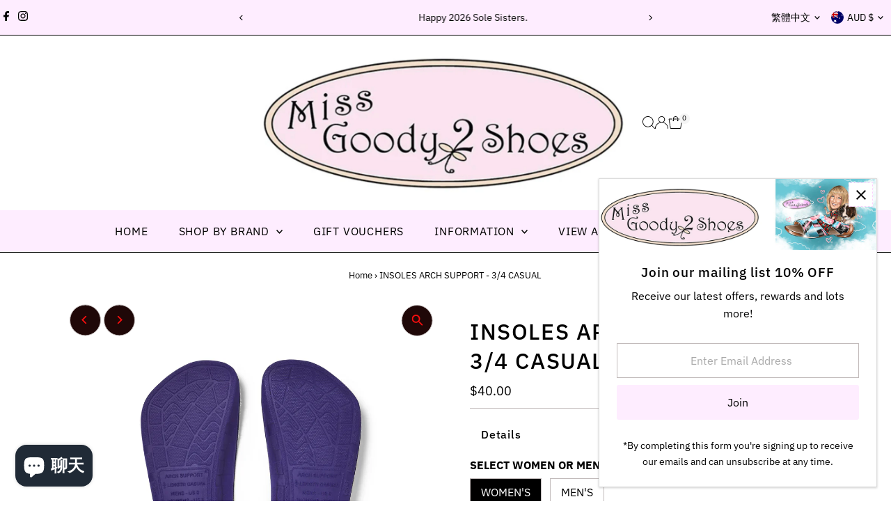

--- FILE ---
content_type: text/html; charset=utf-8
request_url: https://missgoody2shoes.com.au/zh/products/insoles-arch-support-3-4-casual?section_id=template--19059684114592__main&option_values=6453132165280,6453132427424
body_size: 10641
content:
<div id="shopify-section-template--19059684114592__main" class="shopify-section"><link href="//missgoody2shoes.com.au/cdn/shop/t/19/assets/section-main-product.css?v=100695816491371719971764643380" rel="stylesheet" type="text/css" media="all" />
<link href="//missgoody2shoes.com.au/cdn/shop/t/19/assets/component-accordions.css?v=4956838204852423541764643380" rel="stylesheet" type="text/css" media="all" />
<section
  id="product-14352160882848"
  class="product__section section-template--19059684114592__main product-14352160882848 main__section"
  data-product-id="14352160882848"
  data-section-id="template--19059684114592__main"
  data-url="/zh/products/insoles-arch-support-3-4-casual"
  data-section-type="product__section"
  data-sale-format="percentage"
  data-initial-variant="">

  <script class="product-json" type="application/json">
  {
      "id": 14352160882848,
      "title": "INSOLES ARCH SUPPORT - 3\/4 CASUAL",
      "handle": "insoles-arch-support-3-4-casual",
      "description": "\u003cp\u003e\u003cspan\u003eIntroducing our all new Arch Support Insoles, \u003c\/span\u003especifically designed for casual shoes that have NO arch support and do not have a removable insole.\u003c\/p\u003e\n\u003ch3 data-mce-fragment=\"1\" class=\"p1\"\u003e\u003cstrong\u003eWhat makes Archies insoles different?\u003c\/strong\u003e\u003c\/h3\u003e\n\u003cp\u003eMuch like our Thongs and Slides, we found that normal insoles weren't up to scratch with most brands only offering S-XL sizes. We developed an insole for every full size shoe, meaning you'll be sure to find the right insole for your foot.\u003c\/p\u003e\n\u003cp\u003e\u003cspan\u003eSuitable for the following types of shoes:\u003c\/span\u003e\u003cspan\u003e\u003c\/span\u003e\u003c\/p\u003e\n\u003cul\u003e\n\u003cli\u003e\u003cspan\u003eShoes that do not have removable insoles\u003c\/span\u003e\u003c\/li\u003e\n\u003cli\u003e\n\u003cspan\u003eShoes that have no arch support\u003c\/span\u003e\u003cspan\u003e\u003c\/span\u003e\n\u003c\/li\u003e\n\u003c\/ul\u003e\n\u003cp\u003e\u003cspan\u003eArchies Insoles have been designed specifically \u003c\/span\u003eto fit the shoe, not your foot length. We recommend selecting the same size as the shoe that you’ll be using the insoles in.\u003c\/p\u003e\n\u003cp\u003eThe best way to get a similar size insole is to measure the original insole and use our size chart to find the closest fit.\u003c\/p\u003e\n\u003cp\u003ePlease use our Insoles Guide to help you find the correct insole:\u003c\/p\u003e\n\u003cp\u003e\u003cstrong\u003e\u003cimg src=\"https:\/\/cdn.shopify.com\/s\/files\/1\/1502\/5308\/files\/3-4-Casual-insole-size-guide-2bd09b16-2b95-46bc-a96b-e6fec5a93120.webp?v=1722224687\" alt=\"\"\u003e\u003c\/strong\u003e\u003c\/p\u003e\n\u003cp\u003e\u003cbr\u003e\u003c\/p\u003e\n\u003c!----\u003e",
      "published_at": [59,16,13,11,1,2025,6,11,false,"AEST"],
      "created_at": [36,26,13,29,7,2024,1,211,false,"AEST"],
      "vendor": "ARCHIES",
      "type": "INSOLES",
      "tags": [],
      "price": 4000,
      "price_min": 4000,
      "price_max": 4000,
      "available": true,
      "unit_price_separator": "per",
      "price_varies": false,
      "compare_at_price": null,
      "compare_at_price_min": 0,
      "compare_at_price_max": 0,
      "compare_at_price_varies": false,
      "variants": [
        {
          "id": 51203765829792,
          "title": "WOMEN'S \/ SIZE US 5",
          "option1": "WOMEN'S",
          "option2": "SIZE US 5",
          "option3": null,
          "sku": "insoles-arch-support-3-4-casual493",
          "featured_image": {
              "id": null,
              "product_id": null,
              "position": null,
              "created_at": [59,16,13,11,1,2025,6,11,false,"AEST"],
              "updated_at": [36,26,13,29,7,2024,1,211,false,"AEST"],
              "alt": null,
              "width": null,
              "height": null,
              "src": null
          },
          "available": true,
          "options": ["WOMEN'S","SIZE US 5"],
          "price": 4000,
          "unit_price_measurement": {
            "measured_type": null,
            "quantity_unit": null,
            "quantity_value": null,
            "reference_unit": null,
            "reference_value": null
          },
          "unit_price": null,
          "weight": 200,
          "weight_unit": "kg",
          "weight_in_unit": 0.2,
          "compare_at_price": null,
          "inventory_management": "shopify",
          "inventory_quantity": 10,
          "inventory_policy": "deny",
          "barcode": null,
          "featured_media": {
            "alt": null,
            "id": null,
            "position": null,
            "preview_image": {
              "aspect_ratio": null,
              "height": null,
              "width": null
            }
          }
        },
      
        {
          "id": 51203765862560,
          "title": "WOMEN'S \/ SIZE US 6",
          "option1": "WOMEN'S",
          "option2": "SIZE US 6",
          "option3": null,
          "sku": "insoles-arch-support-3-4-casual494",
          "featured_image": {
              "id": null,
              "product_id": null,
              "position": null,
              "created_at": [59,16,13,11,1,2025,6,11,false,"AEST"],
              "updated_at": [36,26,13,29,7,2024,1,211,false,"AEST"],
              "alt": null,
              "width": null,
              "height": null,
              "src": null
          },
          "available": true,
          "options": ["WOMEN'S","SIZE US 6"],
          "price": 4000,
          "unit_price_measurement": {
            "measured_type": null,
            "quantity_unit": null,
            "quantity_value": null,
            "reference_unit": null,
            "reference_value": null
          },
          "unit_price": null,
          "weight": 200,
          "weight_unit": "kg",
          "weight_in_unit": 0.2,
          "compare_at_price": null,
          "inventory_management": "shopify",
          "inventory_quantity": 9,
          "inventory_policy": "deny",
          "barcode": null,
          "featured_media": {
            "alt": null,
            "id": null,
            "position": null,
            "preview_image": {
              "aspect_ratio": null,
              "height": null,
              "width": null
            }
          }
        },
      
        {
          "id": 51203765895328,
          "title": "WOMEN'S \/ SIZE US 7",
          "option1": "WOMEN'S",
          "option2": "SIZE US 7",
          "option3": null,
          "sku": "insoles-arch-support-3-4-casual495",
          "featured_image": {
              "id": null,
              "product_id": null,
              "position": null,
              "created_at": [59,16,13,11,1,2025,6,11,false,"AEST"],
              "updated_at": [36,26,13,29,7,2024,1,211,false,"AEST"],
              "alt": null,
              "width": null,
              "height": null,
              "src": null
          },
          "available": true,
          "options": ["WOMEN'S","SIZE US 7"],
          "price": 4000,
          "unit_price_measurement": {
            "measured_type": null,
            "quantity_unit": null,
            "quantity_value": null,
            "reference_unit": null,
            "reference_value": null
          },
          "unit_price": null,
          "weight": 245,
          "weight_unit": "kg",
          "weight_in_unit": 0.245,
          "compare_at_price": null,
          "inventory_management": "shopify",
          "inventory_quantity": 8,
          "inventory_policy": "deny",
          "barcode": null,
          "featured_media": {
            "alt": null,
            "id": null,
            "position": null,
            "preview_image": {
              "aspect_ratio": null,
              "height": null,
              "width": null
            }
          }
        },
      
        {
          "id": 51203765960864,
          "title": "WOMEN'S \/ SIZE US 8",
          "option1": "WOMEN'S",
          "option2": "SIZE US 8",
          "option3": null,
          "sku": "insoles-arch-support-3-4-casual496",
          "featured_image": {
              "id": null,
              "product_id": null,
              "position": null,
              "created_at": [59,16,13,11,1,2025,6,11,false,"AEST"],
              "updated_at": [36,26,13,29,7,2024,1,211,false,"AEST"],
              "alt": null,
              "width": null,
              "height": null,
              "src": null
          },
          "available": true,
          "options": ["WOMEN'S","SIZE US 8"],
          "price": 4000,
          "unit_price_measurement": {
            "measured_type": null,
            "quantity_unit": null,
            "quantity_value": null,
            "reference_unit": null,
            "reference_value": null
          },
          "unit_price": null,
          "weight": 245,
          "weight_unit": "kg",
          "weight_in_unit": 0.245,
          "compare_at_price": null,
          "inventory_management": "shopify",
          "inventory_quantity": 9,
          "inventory_policy": "deny",
          "barcode": null,
          "featured_media": {
            "alt": null,
            "id": null,
            "position": null,
            "preview_image": {
              "aspect_ratio": null,
              "height": null,
              "width": null
            }
          }
        },
      
        {
          "id": 51203765993632,
          "title": "WOMEN'S \/ SIZE US 9",
          "option1": "WOMEN'S",
          "option2": "SIZE US 9",
          "option3": null,
          "sku": "insoles-arch-support-3-4-casual497",
          "featured_image": {
              "id": null,
              "product_id": null,
              "position": null,
              "created_at": [59,16,13,11,1,2025,6,11,false,"AEST"],
              "updated_at": [36,26,13,29,7,2024,1,211,false,"AEST"],
              "alt": null,
              "width": null,
              "height": null,
              "src": null
          },
          "available": true,
          "options": ["WOMEN'S","SIZE US 9"],
          "price": 4000,
          "unit_price_measurement": {
            "measured_type": null,
            "quantity_unit": null,
            "quantity_value": null,
            "reference_unit": null,
            "reference_value": null
          },
          "unit_price": null,
          "weight": 245,
          "weight_unit": "kg",
          "weight_in_unit": 0.245,
          "compare_at_price": null,
          "inventory_management": "shopify",
          "inventory_quantity": 7,
          "inventory_policy": "deny",
          "barcode": null,
          "featured_media": {
            "alt": null,
            "id": null,
            "position": null,
            "preview_image": {
              "aspect_ratio": null,
              "height": null,
              "width": null
            }
          }
        },
      
        {
          "id": 51203766026400,
          "title": "WOMEN'S \/ SIZE US 10",
          "option1": "WOMEN'S",
          "option2": "SIZE US 10",
          "option3": null,
          "sku": "insoles-arch-support-3-4-casual498",
          "featured_image": {
              "id": null,
              "product_id": null,
              "position": null,
              "created_at": [59,16,13,11,1,2025,6,11,false,"AEST"],
              "updated_at": [36,26,13,29,7,2024,1,211,false,"AEST"],
              "alt": null,
              "width": null,
              "height": null,
              "src": null
          },
          "available": true,
          "options": ["WOMEN'S","SIZE US 10"],
          "price": 4000,
          "unit_price_measurement": {
            "measured_type": null,
            "quantity_unit": null,
            "quantity_value": null,
            "reference_unit": null,
            "reference_value": null
          },
          "unit_price": null,
          "weight": 275,
          "weight_unit": "kg",
          "weight_in_unit": 0.275,
          "compare_at_price": null,
          "inventory_management": "shopify",
          "inventory_quantity": 9,
          "inventory_policy": "deny",
          "barcode": null,
          "featured_media": {
            "alt": null,
            "id": null,
            "position": null,
            "preview_image": {
              "aspect_ratio": null,
              "height": null,
              "width": null
            }
          }
        },
      
        {
          "id": 51203766059168,
          "title": "WOMEN'S \/ SIZE US 11",
          "option1": "WOMEN'S",
          "option2": "SIZE US 11",
          "option3": null,
          "sku": "insoles-arch-support-3-4-casual499",
          "featured_image": {
              "id": null,
              "product_id": null,
              "position": null,
              "created_at": [59,16,13,11,1,2025,6,11,false,"AEST"],
              "updated_at": [36,26,13,29,7,2024,1,211,false,"AEST"],
              "alt": null,
              "width": null,
              "height": null,
              "src": null
          },
          "available": true,
          "options": ["WOMEN'S","SIZE US 11"],
          "price": 4000,
          "unit_price_measurement": {
            "measured_type": null,
            "quantity_unit": null,
            "quantity_value": null,
            "reference_unit": null,
            "reference_value": null
          },
          "unit_price": null,
          "weight": 275,
          "weight_unit": "kg",
          "weight_in_unit": 0.275,
          "compare_at_price": null,
          "inventory_management": "shopify",
          "inventory_quantity": 10,
          "inventory_policy": "deny",
          "barcode": null,
          "featured_media": {
            "alt": null,
            "id": null,
            "position": null,
            "preview_image": {
              "aspect_ratio": null,
              "height": null,
              "width": null
            }
          }
        },
      
        {
          "id": 51203766091936,
          "title": "WOMEN'S \/ SIZE US 12",
          "option1": "WOMEN'S",
          "option2": "SIZE US 12",
          "option3": null,
          "sku": "insoles-arch-support-3-4-casual500",
          "featured_image": {
              "id": null,
              "product_id": null,
              "position": null,
              "created_at": [59,16,13,11,1,2025,6,11,false,"AEST"],
              "updated_at": [36,26,13,29,7,2024,1,211,false,"AEST"],
              "alt": null,
              "width": null,
              "height": null,
              "src": null
          },
          "available": true,
          "options": ["WOMEN'S","SIZE US 12"],
          "price": 4000,
          "unit_price_measurement": {
            "measured_type": null,
            "quantity_unit": null,
            "quantity_value": null,
            "reference_unit": null,
            "reference_value": null
          },
          "unit_price": null,
          "weight": 330,
          "weight_unit": "kg",
          "weight_in_unit": 0.33,
          "compare_at_price": null,
          "inventory_management": "shopify",
          "inventory_quantity": 10,
          "inventory_policy": "deny",
          "barcode": null,
          "featured_media": {
            "alt": null,
            "id": null,
            "position": null,
            "preview_image": {
              "aspect_ratio": null,
              "height": null,
              "width": null
            }
          }
        },
      
        {
          "id": 51203766157472,
          "title": "WOMEN'S \/ SIZE US 13",
          "option1": "WOMEN'S",
          "option2": "SIZE US 13",
          "option3": null,
          "sku": "insoles-arch-support-3-4-casual501",
          "featured_image": {
              "id": null,
              "product_id": null,
              "position": null,
              "created_at": [59,16,13,11,1,2025,6,11,false,"AEST"],
              "updated_at": [36,26,13,29,7,2024,1,211,false,"AEST"],
              "alt": null,
              "width": null,
              "height": null,
              "src": null
          },
          "available": true,
          "options": ["WOMEN'S","SIZE US 13"],
          "price": 4000,
          "unit_price_measurement": {
            "measured_type": null,
            "quantity_unit": null,
            "quantity_value": null,
            "reference_unit": null,
            "reference_value": null
          },
          "unit_price": null,
          "weight": 330,
          "weight_unit": "kg",
          "weight_in_unit": 0.33,
          "compare_at_price": null,
          "inventory_management": "shopify",
          "inventory_quantity": 10,
          "inventory_policy": "deny",
          "barcode": null,
          "featured_media": {
            "alt": null,
            "id": null,
            "position": null,
            "preview_image": {
              "aspect_ratio": null,
              "height": null,
              "width": null
            }
          }
        },
      
        {
          "id": 51203766190240,
          "title": "WOMEN'S \/ SIZE US 14",
          "option1": "WOMEN'S",
          "option2": "SIZE US 14",
          "option3": null,
          "sku": "insoles-arch-support-3-4-casual502",
          "featured_image": {
              "id": null,
              "product_id": null,
              "position": null,
              "created_at": [59,16,13,11,1,2025,6,11,false,"AEST"],
              "updated_at": [36,26,13,29,7,2024,1,211,false,"AEST"],
              "alt": null,
              "width": null,
              "height": null,
              "src": null
          },
          "available": true,
          "options": ["WOMEN'S","SIZE US 14"],
          "price": 4000,
          "unit_price_measurement": {
            "measured_type": null,
            "quantity_unit": null,
            "quantity_value": null,
            "reference_unit": null,
            "reference_value": null
          },
          "unit_price": null,
          "weight": 330,
          "weight_unit": "kg",
          "weight_in_unit": 0.33,
          "compare_at_price": null,
          "inventory_management": "shopify",
          "inventory_quantity": 10,
          "inventory_policy": "deny",
          "barcode": null,
          "featured_media": {
            "alt": null,
            "id": null,
            "position": null,
            "preview_image": {
              "aspect_ratio": null,
              "height": null,
              "width": null
            }
          }
        },
      
        {
          "id": 51203766223008,
          "title": "WOMEN'S \/ SIZE US 15",
          "option1": "WOMEN'S",
          "option2": "SIZE US 15",
          "option3": null,
          "sku": "insoles-arch-support-3-4-casual503",
          "featured_image": {
              "id": null,
              "product_id": null,
              "position": null,
              "created_at": [59,16,13,11,1,2025,6,11,false,"AEST"],
              "updated_at": [36,26,13,29,7,2024,1,211,false,"AEST"],
              "alt": null,
              "width": null,
              "height": null,
              "src": null
          },
          "available": true,
          "options": ["WOMEN'S","SIZE US 15"],
          "price": 4000,
          "unit_price_measurement": {
            "measured_type": null,
            "quantity_unit": null,
            "quantity_value": null,
            "reference_unit": null,
            "reference_value": null
          },
          "unit_price": null,
          "weight": 200,
          "weight_unit": "kg",
          "weight_in_unit": 0.2,
          "compare_at_price": null,
          "inventory_management": "shopify",
          "inventory_quantity": 10,
          "inventory_policy": "deny",
          "barcode": null,
          "featured_media": {
            "alt": null,
            "id": null,
            "position": null,
            "preview_image": {
              "aspect_ratio": null,
              "height": null,
              "width": null
            }
          }
        },
      
        {
          "id": 51203766255776,
          "title": "MEN'S \/ SIZE US 5",
          "option1": "MEN'S",
          "option2": "SIZE US 5",
          "option3": null,
          "sku": "insoles-arch-support-3-4-casual504",
          "featured_image": {
              "id": null,
              "product_id": null,
              "position": null,
              "created_at": [59,16,13,11,1,2025,6,11,false,"AEST"],
              "updated_at": [36,26,13,29,7,2024,1,211,false,"AEST"],
              "alt": null,
              "width": null,
              "height": null,
              "src": null
          },
          "available": true,
          "options": ["MEN'S","SIZE US 5"],
          "price": 4000,
          "unit_price_measurement": {
            "measured_type": null,
            "quantity_unit": null,
            "quantity_value": null,
            "reference_unit": null,
            "reference_value": null
          },
          "unit_price": null,
          "weight": 200,
          "weight_unit": "kg",
          "weight_in_unit": 0.2,
          "compare_at_price": null,
          "inventory_management": "shopify",
          "inventory_quantity": 10,
          "inventory_policy": "deny",
          "barcode": null,
          "featured_media": {
            "alt": null,
            "id": null,
            "position": null,
            "preview_image": {
              "aspect_ratio": null,
              "height": null,
              "width": null
            }
          }
        },
      
        {
          "id": 51203766321312,
          "title": "MEN'S \/ SIZE US 6",
          "option1": "MEN'S",
          "option2": "SIZE US 6",
          "option3": null,
          "sku": "insoles-arch-support-3-4-casual505",
          "featured_image": {
              "id": null,
              "product_id": null,
              "position": null,
              "created_at": [59,16,13,11,1,2025,6,11,false,"AEST"],
              "updated_at": [36,26,13,29,7,2024,1,211,false,"AEST"],
              "alt": null,
              "width": null,
              "height": null,
              "src": null
          },
          "available": true,
          "options": ["MEN'S","SIZE US 6"],
          "price": 4000,
          "unit_price_measurement": {
            "measured_type": null,
            "quantity_unit": null,
            "quantity_value": null,
            "reference_unit": null,
            "reference_value": null
          },
          "unit_price": null,
          "weight": 200,
          "weight_unit": "kg",
          "weight_in_unit": 0.2,
          "compare_at_price": null,
          "inventory_management": "shopify",
          "inventory_quantity": 9,
          "inventory_policy": "deny",
          "barcode": null,
          "featured_media": {
            "alt": null,
            "id": null,
            "position": null,
            "preview_image": {
              "aspect_ratio": null,
              "height": null,
              "width": null
            }
          }
        },
      
        {
          "id": 51203766354080,
          "title": "MEN'S \/ SIZE US 7",
          "option1": "MEN'S",
          "option2": "SIZE US 7",
          "option3": null,
          "sku": "insoles-arch-support-3-4-casual506",
          "featured_image": {
              "id": null,
              "product_id": null,
              "position": null,
              "created_at": [59,16,13,11,1,2025,6,11,false,"AEST"],
              "updated_at": [36,26,13,29,7,2024,1,211,false,"AEST"],
              "alt": null,
              "width": null,
              "height": null,
              "src": null
          },
          "available": true,
          "options": ["MEN'S","SIZE US 7"],
          "price": 4000,
          "unit_price_measurement": {
            "measured_type": null,
            "quantity_unit": null,
            "quantity_value": null,
            "reference_unit": null,
            "reference_value": null
          },
          "unit_price": null,
          "weight": 245,
          "weight_unit": "kg",
          "weight_in_unit": 0.245,
          "compare_at_price": null,
          "inventory_management": "shopify",
          "inventory_quantity": 10,
          "inventory_policy": "deny",
          "barcode": null,
          "featured_media": {
            "alt": null,
            "id": null,
            "position": null,
            "preview_image": {
              "aspect_ratio": null,
              "height": null,
              "width": null
            }
          }
        },
      
        {
          "id": 51203766419616,
          "title": "MEN'S \/ SIZE US 8",
          "option1": "MEN'S",
          "option2": "SIZE US 8",
          "option3": null,
          "sku": "insoles-arch-support-3-4-casual507",
          "featured_image": {
              "id": null,
              "product_id": null,
              "position": null,
              "created_at": [59,16,13,11,1,2025,6,11,false,"AEST"],
              "updated_at": [36,26,13,29,7,2024,1,211,false,"AEST"],
              "alt": null,
              "width": null,
              "height": null,
              "src": null
          },
          "available": true,
          "options": ["MEN'S","SIZE US 8"],
          "price": 4000,
          "unit_price_measurement": {
            "measured_type": null,
            "quantity_unit": null,
            "quantity_value": null,
            "reference_unit": null,
            "reference_value": null
          },
          "unit_price": null,
          "weight": 245,
          "weight_unit": "kg",
          "weight_in_unit": 0.245,
          "compare_at_price": null,
          "inventory_management": "shopify",
          "inventory_quantity": 10,
          "inventory_policy": "deny",
          "barcode": null,
          "featured_media": {
            "alt": null,
            "id": null,
            "position": null,
            "preview_image": {
              "aspect_ratio": null,
              "height": null,
              "width": null
            }
          }
        },
      
        {
          "id": 51203766452384,
          "title": "MEN'S \/ SIZE US 9",
          "option1": "MEN'S",
          "option2": "SIZE US 9",
          "option3": null,
          "sku": "insoles-arch-support-3-4-casual508",
          "featured_image": {
              "id": null,
              "product_id": null,
              "position": null,
              "created_at": [59,16,13,11,1,2025,6,11,false,"AEST"],
              "updated_at": [36,26,13,29,7,2024,1,211,false,"AEST"],
              "alt": null,
              "width": null,
              "height": null,
              "src": null
          },
          "available": true,
          "options": ["MEN'S","SIZE US 9"],
          "price": 4000,
          "unit_price_measurement": {
            "measured_type": null,
            "quantity_unit": null,
            "quantity_value": null,
            "reference_unit": null,
            "reference_value": null
          },
          "unit_price": null,
          "weight": 245,
          "weight_unit": "kg",
          "weight_in_unit": 0.245,
          "compare_at_price": null,
          "inventory_management": "shopify",
          "inventory_quantity": 10,
          "inventory_policy": "deny",
          "barcode": null,
          "featured_media": {
            "alt": null,
            "id": null,
            "position": null,
            "preview_image": {
              "aspect_ratio": null,
              "height": null,
              "width": null
            }
          }
        },
      
        {
          "id": 51203766485152,
          "title": "MEN'S \/ SIZE US 10",
          "option1": "MEN'S",
          "option2": "SIZE US 10",
          "option3": null,
          "sku": "insoles-arch-support-3-4-casual509",
          "featured_image": {
              "id": null,
              "product_id": null,
              "position": null,
              "created_at": [59,16,13,11,1,2025,6,11,false,"AEST"],
              "updated_at": [36,26,13,29,7,2024,1,211,false,"AEST"],
              "alt": null,
              "width": null,
              "height": null,
              "src": null
          },
          "available": true,
          "options": ["MEN'S","SIZE US 10"],
          "price": 4000,
          "unit_price_measurement": {
            "measured_type": null,
            "quantity_unit": null,
            "quantity_value": null,
            "reference_unit": null,
            "reference_value": null
          },
          "unit_price": null,
          "weight": 275,
          "weight_unit": "kg",
          "weight_in_unit": 0.275,
          "compare_at_price": null,
          "inventory_management": "shopify",
          "inventory_quantity": 10,
          "inventory_policy": "deny",
          "barcode": null,
          "featured_media": {
            "alt": null,
            "id": null,
            "position": null,
            "preview_image": {
              "aspect_ratio": null,
              "height": null,
              "width": null
            }
          }
        },
      
        {
          "id": 51203766517920,
          "title": "MEN'S \/ SIZE US 11",
          "option1": "MEN'S",
          "option2": "SIZE US 11",
          "option3": null,
          "sku": "insoles-arch-support-3-4-casual510",
          "featured_image": {
              "id": null,
              "product_id": null,
              "position": null,
              "created_at": [59,16,13,11,1,2025,6,11,false,"AEST"],
              "updated_at": [36,26,13,29,7,2024,1,211,false,"AEST"],
              "alt": null,
              "width": null,
              "height": null,
              "src": null
          },
          "available": true,
          "options": ["MEN'S","SIZE US 11"],
          "price": 4000,
          "unit_price_measurement": {
            "measured_type": null,
            "quantity_unit": null,
            "quantity_value": null,
            "reference_unit": null,
            "reference_value": null
          },
          "unit_price": null,
          "weight": 275,
          "weight_unit": "kg",
          "weight_in_unit": 0.275,
          "compare_at_price": null,
          "inventory_management": "shopify",
          "inventory_quantity": 10,
          "inventory_policy": "deny",
          "barcode": null,
          "featured_media": {
            "alt": null,
            "id": null,
            "position": null,
            "preview_image": {
              "aspect_ratio": null,
              "height": null,
              "width": null
            }
          }
        },
      
        {
          "id": 51203766550688,
          "title": "MEN'S \/ SIZE US 12",
          "option1": "MEN'S",
          "option2": "SIZE US 12",
          "option3": null,
          "sku": "insoles-arch-support-3-4-casual511",
          "featured_image": {
              "id": null,
              "product_id": null,
              "position": null,
              "created_at": [59,16,13,11,1,2025,6,11,false,"AEST"],
              "updated_at": [36,26,13,29,7,2024,1,211,false,"AEST"],
              "alt": null,
              "width": null,
              "height": null,
              "src": null
          },
          "available": true,
          "options": ["MEN'S","SIZE US 12"],
          "price": 4000,
          "unit_price_measurement": {
            "measured_type": null,
            "quantity_unit": null,
            "quantity_value": null,
            "reference_unit": null,
            "reference_value": null
          },
          "unit_price": null,
          "weight": 330,
          "weight_unit": "kg",
          "weight_in_unit": 0.33,
          "compare_at_price": null,
          "inventory_management": "shopify",
          "inventory_quantity": 9,
          "inventory_policy": "deny",
          "barcode": null,
          "featured_media": {
            "alt": null,
            "id": null,
            "position": null,
            "preview_image": {
              "aspect_ratio": null,
              "height": null,
              "width": null
            }
          }
        },
      
        {
          "id": 51203766616224,
          "title": "MEN'S \/ SIZE US 13",
          "option1": "MEN'S",
          "option2": "SIZE US 13",
          "option3": null,
          "sku": "insoles-arch-support-3-4-casual512",
          "featured_image": {
              "id": null,
              "product_id": null,
              "position": null,
              "created_at": [59,16,13,11,1,2025,6,11,false,"AEST"],
              "updated_at": [36,26,13,29,7,2024,1,211,false,"AEST"],
              "alt": null,
              "width": null,
              "height": null,
              "src": null
          },
          "available": true,
          "options": ["MEN'S","SIZE US 13"],
          "price": 4000,
          "unit_price_measurement": {
            "measured_type": null,
            "quantity_unit": null,
            "quantity_value": null,
            "reference_unit": null,
            "reference_value": null
          },
          "unit_price": null,
          "weight": 330,
          "weight_unit": "kg",
          "weight_in_unit": 0.33,
          "compare_at_price": null,
          "inventory_management": "shopify",
          "inventory_quantity": 10,
          "inventory_policy": "deny",
          "barcode": null,
          "featured_media": {
            "alt": null,
            "id": null,
            "position": null,
            "preview_image": {
              "aspect_ratio": null,
              "height": null,
              "width": null
            }
          }
        },
      
        {
          "id": 51203766648992,
          "title": "MEN'S \/ SIZE US 14",
          "option1": "MEN'S",
          "option2": "SIZE US 14",
          "option3": null,
          "sku": "insoles-arch-support-3-4-casual513",
          "featured_image": {
              "id": null,
              "product_id": null,
              "position": null,
              "created_at": [59,16,13,11,1,2025,6,11,false,"AEST"],
              "updated_at": [36,26,13,29,7,2024,1,211,false,"AEST"],
              "alt": null,
              "width": null,
              "height": null,
              "src": null
          },
          "available": true,
          "options": ["MEN'S","SIZE US 14"],
          "price": 4000,
          "unit_price_measurement": {
            "measured_type": null,
            "quantity_unit": null,
            "quantity_value": null,
            "reference_unit": null,
            "reference_value": null
          },
          "unit_price": null,
          "weight": 330,
          "weight_unit": "kg",
          "weight_in_unit": 0.33,
          "compare_at_price": null,
          "inventory_management": "shopify",
          "inventory_quantity": 10,
          "inventory_policy": "deny",
          "barcode": null,
          "featured_media": {
            "alt": null,
            "id": null,
            "position": null,
            "preview_image": {
              "aspect_ratio": null,
              "height": null,
              "width": null
            }
          }
        },
      
        {
          "id": 51203766681760,
          "title": "MEN'S \/ SIZE US 15",
          "option1": "MEN'S",
          "option2": "SIZE US 15",
          "option3": null,
          "sku": "insoles-arch-support-3-4-casual514",
          "featured_image": {
              "id": null,
              "product_id": null,
              "position": null,
              "created_at": [59,16,13,11,1,2025,6,11,false,"AEST"],
              "updated_at": [36,26,13,29,7,2024,1,211,false,"AEST"],
              "alt": null,
              "width": null,
              "height": null,
              "src": null
          },
          "available": true,
          "options": ["MEN'S","SIZE US 15"],
          "price": 4000,
          "unit_price_measurement": {
            "measured_type": null,
            "quantity_unit": null,
            "quantity_value": null,
            "reference_unit": null,
            "reference_value": null
          },
          "unit_price": null,
          "weight": 200,
          "weight_unit": "kg",
          "weight_in_unit": 0.2,
          "compare_at_price": null,
          "inventory_management": "shopify",
          "inventory_quantity": 10,
          "inventory_policy": "deny",
          "barcode": null,
          "featured_media": {
            "alt": null,
            "id": null,
            "position": null,
            "preview_image": {
              "aspect_ratio": null,
              "height": null,
              "width": null
            }
          }
        }
      ],
      "images": ["\/\/missgoody2shoes.com.au\/cdn\/shop\/files\/3-4CasualInsoles-Bottom_1000x_30fd4615-67a2-4330-81b7-18019cfcec87.webp?v=1722223853","\/\/missgoody2shoes.com.au\/cdn\/shop\/files\/3-4CasualInsoles-BirdsEye_1000x_3b33460a-1d2a-4111-b336-90f091fe9db0.webp?v=1722223867","\/\/missgoody2shoes.com.au\/cdn\/shop\/files\/3-4-casual-Insoles-second-image_1000x_aeb77c99-623a-42eb-b2c0-6b8c5cdcddd5.webp?v=1722223876","\/\/missgoody2shoes.com.au\/cdn\/shop\/files\/3-4CasualInsoles-Stacked_1000x_3d1cee9b-7802-4146-b918-9dfc24231842.webp?v=1722223879","\/\/missgoody2shoes.com.au\/cdn\/shop\/files\/3-4CasualInsoles-Front_1000x_8ed7486f-26a8-43ec-a39e-5d8593e48b01.webp?v=1722223904","\/\/missgoody2shoes.com.au\/cdn\/shop\/files\/3-4CasualInsoles-Left_1000x_9d9d5c62-fa5c-4e2e-8a9b-eb1a6ef0a61f.webp?v=1722223901","\/\/missgoody2shoes.com.au\/cdn\/shop\/files\/3-4CasualInsoles-Right_1000x_5356ed9a-99e7-44dc-8d3d-aa19822d783a.webp?v=1722223899","\/\/missgoody2shoes.com.au\/cdn\/shop\/files\/3-4CasualInsoles-Box_1000x_8e1f8372-1cec-47c5-95b7-ee086b306344.webp?v=1722223882"],
      "featured_image": "\/\/missgoody2shoes.com.au\/cdn\/shop\/files\/3-4CasualInsoles-Bottom_1000x_30fd4615-67a2-4330-81b7-18019cfcec87.webp?v=1722223853",
      "featured_media": {"alt":null,"id":35787682381984,"position":1,"preview_image":{"aspect_ratio":1.0,"height":1000,"width":1000,"src":"\/\/missgoody2shoes.com.au\/cdn\/shop\/files\/3-4CasualInsoles-Bottom_1000x_30fd4615-67a2-4330-81b7-18019cfcec87.webp?v=1722223853"},"aspect_ratio":1.0,"height":1000,"media_type":"image","src":"\/\/missgoody2shoes.com.au\/cdn\/shop\/files\/3-4CasualInsoles-Bottom_1000x_30fd4615-67a2-4330-81b7-18019cfcec87.webp?v=1722223853","width":1000},
      "featured_media_id": 35787682381984,
      "options": ["SELECT WOMEN OR MENS SIZING","SELECT SIZE"],
      "url": "\/zh\/products\/insoles-arch-support-3-4-casual",
      "media": [
        {
          "alt": "INSOLES ARCH SUPPORT - 3\/4 CASUAL",
          "id": 35787682381984,
          "position": 1,
          "preview_image": {
            "aspect_ratio": 1.0,
            "height": 1000,
            "width": 1000
          },
          "aspect_ratio": 1.0,
          "height": 1000,
          "media_type": "image",
          "src": {"alt":null,"id":35787682381984,"position":1,"preview_image":{"aspect_ratio":1.0,"height":1000,"width":1000,"src":"\/\/missgoody2shoes.com.au\/cdn\/shop\/files\/3-4CasualInsoles-Bottom_1000x_30fd4615-67a2-4330-81b7-18019cfcec87.webp?v=1722223853"},"aspect_ratio":1.0,"height":1000,"media_type":"image","src":"\/\/missgoody2shoes.com.au\/cdn\/shop\/files\/3-4CasualInsoles-Bottom_1000x_30fd4615-67a2-4330-81b7-18019cfcec87.webp?v=1722223853","width":1000},
          "width": 1000
        },
    
        {
          "alt": "INSOLES ARCH SUPPORT - 3\/4 CASUAL",
          "id": 35787684085920,
          "position": 2,
          "preview_image": {
            "aspect_ratio": 1.0,
            "height": 1000,
            "width": 1000
          },
          "aspect_ratio": 1.0,
          "height": 1000,
          "media_type": "image",
          "src": {"alt":null,"id":35787684085920,"position":2,"preview_image":{"aspect_ratio":1.0,"height":1000,"width":1000,"src":"\/\/missgoody2shoes.com.au\/cdn\/shop\/files\/3-4CasualInsoles-BirdsEye_1000x_3b33460a-1d2a-4111-b336-90f091fe9db0.webp?v=1722223867"},"aspect_ratio":1.0,"height":1000,"media_type":"image","src":"\/\/missgoody2shoes.com.au\/cdn\/shop\/files\/3-4CasualInsoles-BirdsEye_1000x_3b33460a-1d2a-4111-b336-90f091fe9db0.webp?v=1722223867","width":1000},
          "width": 1000
        },
    
        {
          "alt": "INSOLES ARCH SUPPORT - 3\/4 CASUAL",
          "id": 35787684905120,
          "position": 3,
          "preview_image": {
            "aspect_ratio": 1.0,
            "height": 1000,
            "width": 1000
          },
          "aspect_ratio": 1.0,
          "height": 1000,
          "media_type": "image",
          "src": {"alt":null,"id":35787684905120,"position":3,"preview_image":{"aspect_ratio":1.0,"height":1000,"width":1000,"src":"\/\/missgoody2shoes.com.au\/cdn\/shop\/files\/3-4-casual-Insoles-second-image_1000x_aeb77c99-623a-42eb-b2c0-6b8c5cdcddd5.webp?v=1722223876"},"aspect_ratio":1.0,"height":1000,"media_type":"image","src":"\/\/missgoody2shoes.com.au\/cdn\/shop\/files\/3-4-casual-Insoles-second-image_1000x_aeb77c99-623a-42eb-b2c0-6b8c5cdcddd5.webp?v=1722223876","width":1000},
          "width": 1000
        },
    
        {
          "alt": "INSOLES ARCH SUPPORT - 3\/4 CASUAL",
          "id": 35787739070624,
          "position": 4,
          "preview_image": {
            "aspect_ratio": 1.7777777777777777,
            "height": 1080,
            "width": 1920
          },
          "aspect_ratio": 1.775,
          "height": null,
          "media_type": "video",
          "src": null,
          "width": null
        },
    
        {
          "alt": "INSOLES ARCH SUPPORT - 3\/4 CASUAL",
          "id": 35787685429408,
          "position": 5,
          "preview_image": {
            "aspect_ratio": 1.0,
            "height": 1000,
            "width": 1000
          },
          "aspect_ratio": 1.0,
          "height": 1000,
          "media_type": "image",
          "src": {"alt":null,"id":35787685429408,"position":5,"preview_image":{"aspect_ratio":1.0,"height":1000,"width":1000,"src":"\/\/missgoody2shoes.com.au\/cdn\/shop\/files\/3-4CasualInsoles-Stacked_1000x_3d1cee9b-7802-4146-b918-9dfc24231842.webp?v=1722223879"},"aspect_ratio":1.0,"height":1000,"media_type":"image","src":"\/\/missgoody2shoes.com.au\/cdn\/shop\/files\/3-4CasualInsoles-Stacked_1000x_3d1cee9b-7802-4146-b918-9dfc24231842.webp?v=1722223879","width":1000},
          "width": 1000
        },
    
        {
          "alt": "INSOLES ARCH SUPPORT - 3\/4 CASUAL",
          "id": 35787689164960,
          "position": 6,
          "preview_image": {
            "aspect_ratio": 1.0,
            "height": 1000,
            "width": 1000
          },
          "aspect_ratio": 1.0,
          "height": 1000,
          "media_type": "image",
          "src": {"alt":null,"id":35787689164960,"position":6,"preview_image":{"aspect_ratio":1.0,"height":1000,"width":1000,"src":"\/\/missgoody2shoes.com.au\/cdn\/shop\/files\/3-4CasualInsoles-Front_1000x_8ed7486f-26a8-43ec-a39e-5d8593e48b01.webp?v=1722223904"},"aspect_ratio":1.0,"height":1000,"media_type":"image","src":"\/\/missgoody2shoes.com.au\/cdn\/shop\/files\/3-4CasualInsoles-Front_1000x_8ed7486f-26a8-43ec-a39e-5d8593e48b01.webp?v=1722223904","width":1000},
          "width": 1000
        },
    
        {
          "alt": "INSOLES ARCH SUPPORT - 3\/4 CASUAL",
          "id": 35787688607904,
          "position": 7,
          "preview_image": {
            "aspect_ratio": 1.0,
            "height": 1000,
            "width": 1000
          },
          "aspect_ratio": 1.0,
          "height": 1000,
          "media_type": "image",
          "src": {"alt":null,"id":35787688607904,"position":7,"preview_image":{"aspect_ratio":1.0,"height":1000,"width":1000,"src":"\/\/missgoody2shoes.com.au\/cdn\/shop\/files\/3-4CasualInsoles-Left_1000x_9d9d5c62-fa5c-4e2e-8a9b-eb1a6ef0a61f.webp?v=1722223901"},"aspect_ratio":1.0,"height":1000,"media_type":"image","src":"\/\/missgoody2shoes.com.au\/cdn\/shop\/files\/3-4CasualInsoles-Left_1000x_9d9d5c62-fa5c-4e2e-8a9b-eb1a6ef0a61f.webp?v=1722223901","width":1000},
          "width": 1000
        },
    
        {
          "alt": "INSOLES ARCH SUPPORT - 3\/4 CASUAL",
          "id": 35787688247456,
          "position": 8,
          "preview_image": {
            "aspect_ratio": 1.0,
            "height": 1000,
            "width": 1000
          },
          "aspect_ratio": 1.0,
          "height": 1000,
          "media_type": "image",
          "src": {"alt":null,"id":35787688247456,"position":8,"preview_image":{"aspect_ratio":1.0,"height":1000,"width":1000,"src":"\/\/missgoody2shoes.com.au\/cdn\/shop\/files\/3-4CasualInsoles-Right_1000x_5356ed9a-99e7-44dc-8d3d-aa19822d783a.webp?v=1722223899"},"aspect_ratio":1.0,"height":1000,"media_type":"image","src":"\/\/missgoody2shoes.com.au\/cdn\/shop\/files\/3-4CasualInsoles-Right_1000x_5356ed9a-99e7-44dc-8d3d-aa19822d783a.webp?v=1722223899","width":1000},
          "width": 1000
        },
    
        {
          "alt": "INSOLES ARCH SUPPORT - 3\/4 CASUAL",
          "id": 35787685757088,
          "position": 9,
          "preview_image": {
            "aspect_ratio": 1.0,
            "height": 1000,
            "width": 1000
          },
          "aspect_ratio": 1.0,
          "height": 1000,
          "media_type": "image",
          "src": {"alt":null,"id":35787685757088,"position":9,"preview_image":{"aspect_ratio":1.0,"height":1000,"width":1000,"src":"\/\/missgoody2shoes.com.au\/cdn\/shop\/files\/3-4CasualInsoles-Box_1000x_8e1f8372-1cec-47c5-95b7-ee086b306344.webp?v=1722223882"},"aspect_ratio":1.0,"height":1000,"media_type":"image","src":"\/\/missgoody2shoes.com.au\/cdn\/shop\/files\/3-4CasualInsoles-Box_1000x_8e1f8372-1cec-47c5-95b7-ee086b306344.webp?v=1722223882","width":1000},
          "width": 1000
        }
    ]
  }
</script>


  



  <div class="product__section-container grid__wrapper">
    <div class="product__section-images product__section-image--bottom span-6 carousel-container md-span-12 sm-span-12 auto js-product-gallery"
      data-product-single-media-group
      data-gallery-config='{
    "thumbPosition": "bottom",
    "enableVideoLooping": true,
    "mainSlider": true,
    "thumbSlider": true,
    "productId": 14352160882848,
    "thumbsShown": 4,
    "clickToEnlarge": true,
    "isQuick": false
 }'
      data-product-gallery>
          



<div id="slider" class=" span-12 thumbs_bottom auto ">
    <div class="slides product-image-container carousel carousel-main js-carousel-main" data-product-id="14352160882848">
      
        <div class="image-slide carousel-cell js-main-carousel-cell" data-image-id="35787682381984" data-slide-index="0" tabindex="-1">
          <div class="product-media-container product-media--35787682381984 image"
          data-product-single-media-wrapper
          
          
          
          data-thumbnail-id="product-template-35787682381984"
          data-media-id="product-template-35787682381984">
            
                
                
                
                <img src="//missgoody2shoes.com.au/cdn/shop/files/3-4CasualInsoles-Bottom_1000x_30fd4615-67a2-4330-81b7-18019cfcec87.webp?v=1722223853&amp;width=2400" alt="INSOLES ARCH SUPPORT - 3/4 CASUAL" srcset="//missgoody2shoes.com.au/cdn/shop/files/3-4CasualInsoles-Bottom_1000x_30fd4615-67a2-4330-81b7-18019cfcec87.webp?v=1722223853&amp;width=352 352w, //missgoody2shoes.com.au/cdn/shop/files/3-4CasualInsoles-Bottom_1000x_30fd4615-67a2-4330-81b7-18019cfcec87.webp?v=1722223853&amp;width=832 832w, //missgoody2shoes.com.au/cdn/shop/files/3-4CasualInsoles-Bottom_1000x_30fd4615-67a2-4330-81b7-18019cfcec87.webp?v=1722223853&amp;width=1200 1200w, //missgoody2shoes.com.au/cdn/shop/files/3-4CasualInsoles-Bottom_1000x_30fd4615-67a2-4330-81b7-18019cfcec87.webp?v=1722223853&amp;width=1920 1920w, //missgoody2shoes.com.au/cdn/shop/files/3-4CasualInsoles-Bottom_1000x_30fd4615-67a2-4330-81b7-18019cfcec87.webp?v=1722223853&amp;width=2400 2400w" width="2400" height="2400" loading="lazy" class="product__image" data-zoom-src="//missgoody2shoes.com.au/cdn/shop/files/3-4CasualInsoles-Bottom_1000x_30fd4615-67a2-4330-81b7-18019cfcec87.webp?v=1722223853&amp;width=2400" data-aspectratio="1.0" data-width="1000" data-height="1000" fetchpriority="auto">
                
                  <button
                    type="button"
                    
                    class="zoom_btn"
                    itemprop="contentUrl"
                    tabindex="-1"
                    title="Click to zoom"
                    data-index="1"
                    data-ps-slide-index="0"
                    data-count="9"
                  >
                    
  
    <svg role="img" aria-hidden="true" class="testament--apollo-search zoom_btn--icon vib-center" height="16px" version="1.1" xmlns="http://www.w3.org/2000/svg" xmlns:xlink="http://www.w3.org/1999/xlink" x="0px" y="0px"
    	 viewBox="0 0 20 20" xml:space="preserve">
      <g class="hover-fill" fill="var(--direction-color)">
        <path d="M14.3,12.6h-0.9l-0.3-0.3c1.1-1.3,1.8-3,1.8-4.8c0-4.1-3.3-7.4-7.4-7.4S0,3.3,0,7.4c0,4.1,3.3,7.4,7.4,7.4
        c1.8,0,3.5-0.7,4.8-1.8l0.3,0.3v0.9l5.7,5.7l1.7-1.7L14.3,12.6z M7.4,12.6c-2.8,0-5.1-2.3-5.1-5.1c0-2.8,2.3-5.1,5.1-5.1
        s5.1,2.3,5.1,5.1C12.6,10.3,10.3,12.6,7.4,12.6z"/>
      </g>
      <style>.zoom_btn .testament--apollo-search:hover .hover-fill { fill: var(--direction-color);}</style>
    </svg>
  






                  </button>
                
              
          </div>
          <noscript>
            
            <img src="//missgoody2shoes.com.au/cdn/shop/files/3-4CasualInsoles-Bottom_1000x_30fd4615-67a2-4330-81b7-18019cfcec87.webp?v=1722223853&amp;width=800" alt="INSOLES ARCH SUPPORT - 3/4 CASUAL" srcset="//missgoody2shoes.com.au/cdn/shop/files/3-4CasualInsoles-Bottom_1000x_30fd4615-67a2-4330-81b7-18019cfcec87.webp?v=1722223853&amp;width=352 352w, //missgoody2shoes.com.au/cdn/shop/files/3-4CasualInsoles-Bottom_1000x_30fd4615-67a2-4330-81b7-18019cfcec87.webp?v=1722223853&amp;width=800 800w" width="800" height="800" id="35787682381984" class="product-main-image">
          </noscript>
        </div>
      
        <div class="image-slide carousel-cell js-main-carousel-cell" data-image-id="35787684085920" data-slide-index="1" tabindex="-1">
          <div class="product-media-container product-media--35787684085920 image"
          data-product-single-media-wrapper
          
          
          
          data-thumbnail-id="product-template-35787684085920"
          data-media-id="product-template-35787684085920">
            
                
                
                
                <img src="//missgoody2shoes.com.au/cdn/shop/files/3-4CasualInsoles-BirdsEye_1000x_3b33460a-1d2a-4111-b336-90f091fe9db0.webp?v=1722223867&amp;width=2400" alt="INSOLES ARCH SUPPORT - 3/4 CASUAL" srcset="//missgoody2shoes.com.au/cdn/shop/files/3-4CasualInsoles-BirdsEye_1000x_3b33460a-1d2a-4111-b336-90f091fe9db0.webp?v=1722223867&amp;width=352 352w, //missgoody2shoes.com.au/cdn/shop/files/3-4CasualInsoles-BirdsEye_1000x_3b33460a-1d2a-4111-b336-90f091fe9db0.webp?v=1722223867&amp;width=832 832w, //missgoody2shoes.com.au/cdn/shop/files/3-4CasualInsoles-BirdsEye_1000x_3b33460a-1d2a-4111-b336-90f091fe9db0.webp?v=1722223867&amp;width=1200 1200w, //missgoody2shoes.com.au/cdn/shop/files/3-4CasualInsoles-BirdsEye_1000x_3b33460a-1d2a-4111-b336-90f091fe9db0.webp?v=1722223867&amp;width=1920 1920w, //missgoody2shoes.com.au/cdn/shop/files/3-4CasualInsoles-BirdsEye_1000x_3b33460a-1d2a-4111-b336-90f091fe9db0.webp?v=1722223867&amp;width=2400 2400w" width="2400" height="2400" loading="lazy" class="product__image" data-zoom-src="//missgoody2shoes.com.au/cdn/shop/files/3-4CasualInsoles-BirdsEye_1000x_3b33460a-1d2a-4111-b336-90f091fe9db0.webp?v=1722223867&amp;width=2400" data-aspectratio="1.0" data-width="1000" data-height="1000" fetchpriority="auto">
                
                  <button
                    type="button"
                    
                    class="zoom_btn"
                    itemprop="contentUrl"
                    tabindex="-1"
                    title="Click to zoom"
                    data-index="2"
                    data-ps-slide-index="1"
                    data-count="9"
                  >
                    
  
    <svg role="img" aria-hidden="true" class="testament--apollo-search zoom_btn--icon vib-center" height="16px" version="1.1" xmlns="http://www.w3.org/2000/svg" xmlns:xlink="http://www.w3.org/1999/xlink" x="0px" y="0px"
    	 viewBox="0 0 20 20" xml:space="preserve">
      <g class="hover-fill" fill="var(--direction-color)">
        <path d="M14.3,12.6h-0.9l-0.3-0.3c1.1-1.3,1.8-3,1.8-4.8c0-4.1-3.3-7.4-7.4-7.4S0,3.3,0,7.4c0,4.1,3.3,7.4,7.4,7.4
        c1.8,0,3.5-0.7,4.8-1.8l0.3,0.3v0.9l5.7,5.7l1.7-1.7L14.3,12.6z M7.4,12.6c-2.8,0-5.1-2.3-5.1-5.1c0-2.8,2.3-5.1,5.1-5.1
        s5.1,2.3,5.1,5.1C12.6,10.3,10.3,12.6,7.4,12.6z"/>
      </g>
      <style>.zoom_btn .testament--apollo-search:hover .hover-fill { fill: var(--direction-color);}</style>
    </svg>
  






                  </button>
                
              
          </div>
          <noscript>
            
            <img src="//missgoody2shoes.com.au/cdn/shop/files/3-4CasualInsoles-BirdsEye_1000x_3b33460a-1d2a-4111-b336-90f091fe9db0.webp?v=1722223867&amp;width=800" alt="INSOLES ARCH SUPPORT - 3/4 CASUAL" srcset="//missgoody2shoes.com.au/cdn/shop/files/3-4CasualInsoles-BirdsEye_1000x_3b33460a-1d2a-4111-b336-90f091fe9db0.webp?v=1722223867&amp;width=352 352w, //missgoody2shoes.com.au/cdn/shop/files/3-4CasualInsoles-BirdsEye_1000x_3b33460a-1d2a-4111-b336-90f091fe9db0.webp?v=1722223867&amp;width=800 800w" width="800" height="800" id="35787684085920" class="product-main-image">
          </noscript>
        </div>
      
        <div class="image-slide carousel-cell js-main-carousel-cell" data-image-id="35787684905120" data-slide-index="2" tabindex="-1">
          <div class="product-media-container product-media--35787684905120 image"
          data-product-single-media-wrapper
          
          
          
          data-thumbnail-id="product-template-35787684905120"
          data-media-id="product-template-35787684905120">
            
                
                
                
                <img src="//missgoody2shoes.com.au/cdn/shop/files/3-4-casual-Insoles-second-image_1000x_aeb77c99-623a-42eb-b2c0-6b8c5cdcddd5.webp?v=1722223876&amp;width=2400" alt="INSOLES ARCH SUPPORT - 3/4 CASUAL" srcset="//missgoody2shoes.com.au/cdn/shop/files/3-4-casual-Insoles-second-image_1000x_aeb77c99-623a-42eb-b2c0-6b8c5cdcddd5.webp?v=1722223876&amp;width=352 352w, //missgoody2shoes.com.au/cdn/shop/files/3-4-casual-Insoles-second-image_1000x_aeb77c99-623a-42eb-b2c0-6b8c5cdcddd5.webp?v=1722223876&amp;width=832 832w, //missgoody2shoes.com.au/cdn/shop/files/3-4-casual-Insoles-second-image_1000x_aeb77c99-623a-42eb-b2c0-6b8c5cdcddd5.webp?v=1722223876&amp;width=1200 1200w, //missgoody2shoes.com.au/cdn/shop/files/3-4-casual-Insoles-second-image_1000x_aeb77c99-623a-42eb-b2c0-6b8c5cdcddd5.webp?v=1722223876&amp;width=1920 1920w, //missgoody2shoes.com.au/cdn/shop/files/3-4-casual-Insoles-second-image_1000x_aeb77c99-623a-42eb-b2c0-6b8c5cdcddd5.webp?v=1722223876&amp;width=2400 2400w" width="2400" height="2400" loading="lazy" class="product__image" data-zoom-src="//missgoody2shoes.com.au/cdn/shop/files/3-4-casual-Insoles-second-image_1000x_aeb77c99-623a-42eb-b2c0-6b8c5cdcddd5.webp?v=1722223876&amp;width=2400" data-aspectratio="1.0" data-width="1000" data-height="1000" fetchpriority="auto">
                
                  <button
                    type="button"
                    
                    class="zoom_btn"
                    itemprop="contentUrl"
                    tabindex="-1"
                    title="Click to zoom"
                    data-index="3"
                    data-ps-slide-index="2"
                    data-count="9"
                  >
                    
  
    <svg role="img" aria-hidden="true" class="testament--apollo-search zoom_btn--icon vib-center" height="16px" version="1.1" xmlns="http://www.w3.org/2000/svg" xmlns:xlink="http://www.w3.org/1999/xlink" x="0px" y="0px"
    	 viewBox="0 0 20 20" xml:space="preserve">
      <g class="hover-fill" fill="var(--direction-color)">
        <path d="M14.3,12.6h-0.9l-0.3-0.3c1.1-1.3,1.8-3,1.8-4.8c0-4.1-3.3-7.4-7.4-7.4S0,3.3,0,7.4c0,4.1,3.3,7.4,7.4,7.4
        c1.8,0,3.5-0.7,4.8-1.8l0.3,0.3v0.9l5.7,5.7l1.7-1.7L14.3,12.6z M7.4,12.6c-2.8,0-5.1-2.3-5.1-5.1c0-2.8,2.3-5.1,5.1-5.1
        s5.1,2.3,5.1,5.1C12.6,10.3,10.3,12.6,7.4,12.6z"/>
      </g>
      <style>.zoom_btn .testament--apollo-search:hover .hover-fill { fill: var(--direction-color);}</style>
    </svg>
  






                  </button>
                
              
          </div>
          <noscript>
            
            <img src="//missgoody2shoes.com.au/cdn/shop/files/3-4-casual-Insoles-second-image_1000x_aeb77c99-623a-42eb-b2c0-6b8c5cdcddd5.webp?v=1722223876&amp;width=800" alt="INSOLES ARCH SUPPORT - 3/4 CASUAL" srcset="//missgoody2shoes.com.au/cdn/shop/files/3-4-casual-Insoles-second-image_1000x_aeb77c99-623a-42eb-b2c0-6b8c5cdcddd5.webp?v=1722223876&amp;width=352 352w, //missgoody2shoes.com.au/cdn/shop/files/3-4-casual-Insoles-second-image_1000x_aeb77c99-623a-42eb-b2c0-6b8c5cdcddd5.webp?v=1722223876&amp;width=800 800w" width="800" height="800" id="35787684905120" class="product-main-image">
          </noscript>
        </div>
      
        <div class="video-slide carousel-cell js-main-carousel-cell" data-image-id="35787739070624" data-slide-index="3" tabindex="-1">
          <div class="product-media-container product-media--35787739070624 video"
          data-product-single-media-wrapper
           data-product-media-type-video data-enable-video-looping="true"
          
          
          data-thumbnail-id="product-template-35787739070624"
          data-media-id="product-template-35787739070624">
            
                <style data-shopify>
                  @media screen and (max-width: 320px) {
                    .product-media--35787739070624 .plyr__poster {
                      background-image: url(//missgoody2shoes.com.au/cdn/shop/files/preview_images/f7dc210e3b324b38bf031f3f9250f69e.thumbnail.0000000000.jpg?v=1722224304&width=360) !important;
                    }
                  }
                  @media screen and (min-width: 320px) and (max-width: 780px) {
                    .product-media--35787739070624 .plyr__poster {
                      background-image: url(//missgoody2shoes.com.au/cdn/shop/files/preview_images/f7dc210e3b324b38bf031f3f9250f69e.thumbnail.0000000000.jpg?v=1722224304&width=900) !important;
                    }
                  }
                  @media screen and (min-width: 780px) and (max-width: 1080px) {
                    .product-media--35787739070624 .plyr__poster {
                      background-image: url(//missgoody2shoes.com.au/cdn/shop/files/preview_images/f7dc210e3b324b38bf031f3f9250f69e.thumbnail.0000000000.jpg?v=1722224304&width=1080) !important;
                    }
                  }
                  @media screen and (min-width: 1080px) {
                    .product-media--35787739070624 .plyr__poster {
                      background-image: url(//missgoody2shoes.com.au/cdn/shop/files/preview_images/f7dc210e3b324b38bf031f3f9250f69e.thumbnail.0000000000.jpg?v=1722224304&width=2048) !important;
                    }
                  }
                </style>
                <div class="product-video product-single__media js-video-plyr-wrapper">
                  <video playsinline="playsinline" controls="controls" class="media-video" preload="metadata" aria-label="INSOLES ARCH SUPPORT - 3/4 CASUAL" poster="//missgoody2shoes.com.au/cdn/shop/files/preview_images/f7dc210e3b324b38bf031f3f9250f69e.thumbnail.0000000000_800x.jpg?v=1722224304"><source src="//missgoody2shoes.com.au/cdn/shop/videos/c/vp/f7dc210e3b324b38bf031f3f9250f69e/f7dc210e3b324b38bf031f3f9250f69e.HD-1080p-3.3Mbps-32440039.mp4?v=0" type="video/mp4"><img src="//missgoody2shoes.com.au/cdn/shop/files/preview_images/f7dc210e3b324b38bf031f3f9250f69e.thumbnail.0000000000_800x.jpg?v=1722224304"></video>
                </div>
              
          </div>
          <noscript>
            
            <img src="//missgoody2shoes.com.au/cdn/shop/files/preview_images/f7dc210e3b324b38bf031f3f9250f69e.thumbnail.0000000000.jpg?v=1722224304&amp;width=800" alt="INSOLES ARCH SUPPORT - 3/4 CASUAL" srcset="//missgoody2shoes.com.au/cdn/shop/files/preview_images/f7dc210e3b324b38bf031f3f9250f69e.thumbnail.0000000000.jpg?v=1722224304&amp;width=352 352w, //missgoody2shoes.com.au/cdn/shop/files/preview_images/f7dc210e3b324b38bf031f3f9250f69e.thumbnail.0000000000.jpg?v=1722224304&amp;width=800 800w" width="800" height="450" id="35787739070624" class="product-main-image">
          </noscript>
        </div>
      
        <div class="image-slide carousel-cell js-main-carousel-cell" data-image-id="35787685429408" data-slide-index="4" tabindex="-1">
          <div class="product-media-container product-media--35787685429408 image"
          data-product-single-media-wrapper
          
          
          
          data-thumbnail-id="product-template-35787685429408"
          data-media-id="product-template-35787685429408">
            
                
                
                
                <img src="//missgoody2shoes.com.au/cdn/shop/files/3-4CasualInsoles-Stacked_1000x_3d1cee9b-7802-4146-b918-9dfc24231842.webp?v=1722223879&amp;width=2400" alt="INSOLES ARCH SUPPORT - 3/4 CASUAL" srcset="//missgoody2shoes.com.au/cdn/shop/files/3-4CasualInsoles-Stacked_1000x_3d1cee9b-7802-4146-b918-9dfc24231842.webp?v=1722223879&amp;width=352 352w, //missgoody2shoes.com.au/cdn/shop/files/3-4CasualInsoles-Stacked_1000x_3d1cee9b-7802-4146-b918-9dfc24231842.webp?v=1722223879&amp;width=832 832w, //missgoody2shoes.com.au/cdn/shop/files/3-4CasualInsoles-Stacked_1000x_3d1cee9b-7802-4146-b918-9dfc24231842.webp?v=1722223879&amp;width=1200 1200w, //missgoody2shoes.com.au/cdn/shop/files/3-4CasualInsoles-Stacked_1000x_3d1cee9b-7802-4146-b918-9dfc24231842.webp?v=1722223879&amp;width=1920 1920w, //missgoody2shoes.com.au/cdn/shop/files/3-4CasualInsoles-Stacked_1000x_3d1cee9b-7802-4146-b918-9dfc24231842.webp?v=1722223879&amp;width=2400 2400w" width="2400" height="2400" loading="lazy" class="product__image" data-zoom-src="//missgoody2shoes.com.au/cdn/shop/files/3-4CasualInsoles-Stacked_1000x_3d1cee9b-7802-4146-b918-9dfc24231842.webp?v=1722223879&amp;width=2400" data-aspectratio="1.0" data-width="1000" data-height="1000" fetchpriority="auto">
                
                  <button
                    type="button"
                    
                    class="zoom_btn"
                    itemprop="contentUrl"
                    tabindex="-1"
                    title="Click to zoom"
                    data-index="5"
                    data-ps-slide-index="3"
                    data-count="9"
                  >
                    
  
    <svg role="img" aria-hidden="true" class="testament--apollo-search zoom_btn--icon vib-center" height="16px" version="1.1" xmlns="http://www.w3.org/2000/svg" xmlns:xlink="http://www.w3.org/1999/xlink" x="0px" y="0px"
    	 viewBox="0 0 20 20" xml:space="preserve">
      <g class="hover-fill" fill="var(--direction-color)">
        <path d="M14.3,12.6h-0.9l-0.3-0.3c1.1-1.3,1.8-3,1.8-4.8c0-4.1-3.3-7.4-7.4-7.4S0,3.3,0,7.4c0,4.1,3.3,7.4,7.4,7.4
        c1.8,0,3.5-0.7,4.8-1.8l0.3,0.3v0.9l5.7,5.7l1.7-1.7L14.3,12.6z M7.4,12.6c-2.8,0-5.1-2.3-5.1-5.1c0-2.8,2.3-5.1,5.1-5.1
        s5.1,2.3,5.1,5.1C12.6,10.3,10.3,12.6,7.4,12.6z"/>
      </g>
      <style>.zoom_btn .testament--apollo-search:hover .hover-fill { fill: var(--direction-color);}</style>
    </svg>
  






                  </button>
                
              
          </div>
          <noscript>
            
            <img src="//missgoody2shoes.com.au/cdn/shop/files/3-4CasualInsoles-Stacked_1000x_3d1cee9b-7802-4146-b918-9dfc24231842.webp?v=1722223879&amp;width=800" alt="INSOLES ARCH SUPPORT - 3/4 CASUAL" srcset="//missgoody2shoes.com.au/cdn/shop/files/3-4CasualInsoles-Stacked_1000x_3d1cee9b-7802-4146-b918-9dfc24231842.webp?v=1722223879&amp;width=352 352w, //missgoody2shoes.com.au/cdn/shop/files/3-4CasualInsoles-Stacked_1000x_3d1cee9b-7802-4146-b918-9dfc24231842.webp?v=1722223879&amp;width=800 800w" width="800" height="800" id="35787685429408" class="product-main-image">
          </noscript>
        </div>
      
        <div class="image-slide carousel-cell js-main-carousel-cell" data-image-id="35787689164960" data-slide-index="5" tabindex="-1">
          <div class="product-media-container product-media--35787689164960 image"
          data-product-single-media-wrapper
          
          
          
          data-thumbnail-id="product-template-35787689164960"
          data-media-id="product-template-35787689164960">
            
                
                
                
                <img src="//missgoody2shoes.com.au/cdn/shop/files/3-4CasualInsoles-Front_1000x_8ed7486f-26a8-43ec-a39e-5d8593e48b01.webp?v=1722223904&amp;width=2400" alt="INSOLES ARCH SUPPORT - 3/4 CASUAL" srcset="//missgoody2shoes.com.au/cdn/shop/files/3-4CasualInsoles-Front_1000x_8ed7486f-26a8-43ec-a39e-5d8593e48b01.webp?v=1722223904&amp;width=352 352w, //missgoody2shoes.com.au/cdn/shop/files/3-4CasualInsoles-Front_1000x_8ed7486f-26a8-43ec-a39e-5d8593e48b01.webp?v=1722223904&amp;width=832 832w, //missgoody2shoes.com.au/cdn/shop/files/3-4CasualInsoles-Front_1000x_8ed7486f-26a8-43ec-a39e-5d8593e48b01.webp?v=1722223904&amp;width=1200 1200w, //missgoody2shoes.com.au/cdn/shop/files/3-4CasualInsoles-Front_1000x_8ed7486f-26a8-43ec-a39e-5d8593e48b01.webp?v=1722223904&amp;width=1920 1920w, //missgoody2shoes.com.au/cdn/shop/files/3-4CasualInsoles-Front_1000x_8ed7486f-26a8-43ec-a39e-5d8593e48b01.webp?v=1722223904&amp;width=2400 2400w" width="2400" height="2400" loading="lazy" class="product__image" data-zoom-src="//missgoody2shoes.com.au/cdn/shop/files/3-4CasualInsoles-Front_1000x_8ed7486f-26a8-43ec-a39e-5d8593e48b01.webp?v=1722223904&amp;width=2400" data-aspectratio="1.0" data-width="1000" data-height="1000" fetchpriority="auto">
                
                  <button
                    type="button"
                    
                    class="zoom_btn"
                    itemprop="contentUrl"
                    tabindex="-1"
                    title="Click to zoom"
                    data-index="6"
                    data-ps-slide-index="4"
                    data-count="9"
                  >
                    
  
    <svg role="img" aria-hidden="true" class="testament--apollo-search zoom_btn--icon vib-center" height="16px" version="1.1" xmlns="http://www.w3.org/2000/svg" xmlns:xlink="http://www.w3.org/1999/xlink" x="0px" y="0px"
    	 viewBox="0 0 20 20" xml:space="preserve">
      <g class="hover-fill" fill="var(--direction-color)">
        <path d="M14.3,12.6h-0.9l-0.3-0.3c1.1-1.3,1.8-3,1.8-4.8c0-4.1-3.3-7.4-7.4-7.4S0,3.3,0,7.4c0,4.1,3.3,7.4,7.4,7.4
        c1.8,0,3.5-0.7,4.8-1.8l0.3,0.3v0.9l5.7,5.7l1.7-1.7L14.3,12.6z M7.4,12.6c-2.8,0-5.1-2.3-5.1-5.1c0-2.8,2.3-5.1,5.1-5.1
        s5.1,2.3,5.1,5.1C12.6,10.3,10.3,12.6,7.4,12.6z"/>
      </g>
      <style>.zoom_btn .testament--apollo-search:hover .hover-fill { fill: var(--direction-color);}</style>
    </svg>
  






                  </button>
                
              
          </div>
          <noscript>
            
            <img src="//missgoody2shoes.com.au/cdn/shop/files/3-4CasualInsoles-Front_1000x_8ed7486f-26a8-43ec-a39e-5d8593e48b01.webp?v=1722223904&amp;width=800" alt="INSOLES ARCH SUPPORT - 3/4 CASUAL" srcset="//missgoody2shoes.com.au/cdn/shop/files/3-4CasualInsoles-Front_1000x_8ed7486f-26a8-43ec-a39e-5d8593e48b01.webp?v=1722223904&amp;width=352 352w, //missgoody2shoes.com.au/cdn/shop/files/3-4CasualInsoles-Front_1000x_8ed7486f-26a8-43ec-a39e-5d8593e48b01.webp?v=1722223904&amp;width=800 800w" width="800" height="800" id="35787689164960" class="product-main-image">
          </noscript>
        </div>
      
        <div class="image-slide carousel-cell js-main-carousel-cell" data-image-id="35787688607904" data-slide-index="6" tabindex="-1">
          <div class="product-media-container product-media--35787688607904 image"
          data-product-single-media-wrapper
          
          
          
          data-thumbnail-id="product-template-35787688607904"
          data-media-id="product-template-35787688607904">
            
                
                
                
                <img src="//missgoody2shoes.com.au/cdn/shop/files/3-4CasualInsoles-Left_1000x_9d9d5c62-fa5c-4e2e-8a9b-eb1a6ef0a61f.webp?v=1722223901&amp;width=2400" alt="INSOLES ARCH SUPPORT - 3/4 CASUAL" srcset="//missgoody2shoes.com.au/cdn/shop/files/3-4CasualInsoles-Left_1000x_9d9d5c62-fa5c-4e2e-8a9b-eb1a6ef0a61f.webp?v=1722223901&amp;width=352 352w, //missgoody2shoes.com.au/cdn/shop/files/3-4CasualInsoles-Left_1000x_9d9d5c62-fa5c-4e2e-8a9b-eb1a6ef0a61f.webp?v=1722223901&amp;width=832 832w, //missgoody2shoes.com.au/cdn/shop/files/3-4CasualInsoles-Left_1000x_9d9d5c62-fa5c-4e2e-8a9b-eb1a6ef0a61f.webp?v=1722223901&amp;width=1200 1200w, //missgoody2shoes.com.au/cdn/shop/files/3-4CasualInsoles-Left_1000x_9d9d5c62-fa5c-4e2e-8a9b-eb1a6ef0a61f.webp?v=1722223901&amp;width=1920 1920w, //missgoody2shoes.com.au/cdn/shop/files/3-4CasualInsoles-Left_1000x_9d9d5c62-fa5c-4e2e-8a9b-eb1a6ef0a61f.webp?v=1722223901&amp;width=2400 2400w" width="2400" height="2400" loading="lazy" class="product__image" data-zoom-src="//missgoody2shoes.com.au/cdn/shop/files/3-4CasualInsoles-Left_1000x_9d9d5c62-fa5c-4e2e-8a9b-eb1a6ef0a61f.webp?v=1722223901&amp;width=2400" data-aspectratio="1.0" data-width="1000" data-height="1000" fetchpriority="auto">
                
                  <button
                    type="button"
                    
                    class="zoom_btn"
                    itemprop="contentUrl"
                    tabindex="-1"
                    title="Click to zoom"
                    data-index="7"
                    data-ps-slide-index="5"
                    data-count="9"
                  >
                    
  
    <svg role="img" aria-hidden="true" class="testament--apollo-search zoom_btn--icon vib-center" height="16px" version="1.1" xmlns="http://www.w3.org/2000/svg" xmlns:xlink="http://www.w3.org/1999/xlink" x="0px" y="0px"
    	 viewBox="0 0 20 20" xml:space="preserve">
      <g class="hover-fill" fill="var(--direction-color)">
        <path d="M14.3,12.6h-0.9l-0.3-0.3c1.1-1.3,1.8-3,1.8-4.8c0-4.1-3.3-7.4-7.4-7.4S0,3.3,0,7.4c0,4.1,3.3,7.4,7.4,7.4
        c1.8,0,3.5-0.7,4.8-1.8l0.3,0.3v0.9l5.7,5.7l1.7-1.7L14.3,12.6z M7.4,12.6c-2.8,0-5.1-2.3-5.1-5.1c0-2.8,2.3-5.1,5.1-5.1
        s5.1,2.3,5.1,5.1C12.6,10.3,10.3,12.6,7.4,12.6z"/>
      </g>
      <style>.zoom_btn .testament--apollo-search:hover .hover-fill { fill: var(--direction-color);}</style>
    </svg>
  






                  </button>
                
              
          </div>
          <noscript>
            
            <img src="//missgoody2shoes.com.au/cdn/shop/files/3-4CasualInsoles-Left_1000x_9d9d5c62-fa5c-4e2e-8a9b-eb1a6ef0a61f.webp?v=1722223901&amp;width=800" alt="INSOLES ARCH SUPPORT - 3/4 CASUAL" srcset="//missgoody2shoes.com.au/cdn/shop/files/3-4CasualInsoles-Left_1000x_9d9d5c62-fa5c-4e2e-8a9b-eb1a6ef0a61f.webp?v=1722223901&amp;width=352 352w, //missgoody2shoes.com.au/cdn/shop/files/3-4CasualInsoles-Left_1000x_9d9d5c62-fa5c-4e2e-8a9b-eb1a6ef0a61f.webp?v=1722223901&amp;width=800 800w" width="800" height="800" id="35787688607904" class="product-main-image">
          </noscript>
        </div>
      
        <div class="image-slide carousel-cell js-main-carousel-cell" data-image-id="35787688247456" data-slide-index="7" tabindex="-1">
          <div class="product-media-container product-media--35787688247456 image"
          data-product-single-media-wrapper
          
          
          
          data-thumbnail-id="product-template-35787688247456"
          data-media-id="product-template-35787688247456">
            
                
                
                
                <img src="//missgoody2shoes.com.au/cdn/shop/files/3-4CasualInsoles-Right_1000x_5356ed9a-99e7-44dc-8d3d-aa19822d783a.webp?v=1722223899&amp;width=2400" alt="INSOLES ARCH SUPPORT - 3/4 CASUAL" srcset="//missgoody2shoes.com.au/cdn/shop/files/3-4CasualInsoles-Right_1000x_5356ed9a-99e7-44dc-8d3d-aa19822d783a.webp?v=1722223899&amp;width=352 352w, //missgoody2shoes.com.au/cdn/shop/files/3-4CasualInsoles-Right_1000x_5356ed9a-99e7-44dc-8d3d-aa19822d783a.webp?v=1722223899&amp;width=832 832w, //missgoody2shoes.com.au/cdn/shop/files/3-4CasualInsoles-Right_1000x_5356ed9a-99e7-44dc-8d3d-aa19822d783a.webp?v=1722223899&amp;width=1200 1200w, //missgoody2shoes.com.au/cdn/shop/files/3-4CasualInsoles-Right_1000x_5356ed9a-99e7-44dc-8d3d-aa19822d783a.webp?v=1722223899&amp;width=1920 1920w, //missgoody2shoes.com.au/cdn/shop/files/3-4CasualInsoles-Right_1000x_5356ed9a-99e7-44dc-8d3d-aa19822d783a.webp?v=1722223899&amp;width=2400 2400w" width="2400" height="2400" loading="lazy" class="product__image" data-zoom-src="//missgoody2shoes.com.au/cdn/shop/files/3-4CasualInsoles-Right_1000x_5356ed9a-99e7-44dc-8d3d-aa19822d783a.webp?v=1722223899&amp;width=2400" data-aspectratio="1.0" data-width="1000" data-height="1000" fetchpriority="auto">
                
                  <button
                    type="button"
                    
                    class="zoom_btn"
                    itemprop="contentUrl"
                    tabindex="-1"
                    title="Click to zoom"
                    data-index="8"
                    data-ps-slide-index="6"
                    data-count="9"
                  >
                    
  
    <svg role="img" aria-hidden="true" class="testament--apollo-search zoom_btn--icon vib-center" height="16px" version="1.1" xmlns="http://www.w3.org/2000/svg" xmlns:xlink="http://www.w3.org/1999/xlink" x="0px" y="0px"
    	 viewBox="0 0 20 20" xml:space="preserve">
      <g class="hover-fill" fill="var(--direction-color)">
        <path d="M14.3,12.6h-0.9l-0.3-0.3c1.1-1.3,1.8-3,1.8-4.8c0-4.1-3.3-7.4-7.4-7.4S0,3.3,0,7.4c0,4.1,3.3,7.4,7.4,7.4
        c1.8,0,3.5-0.7,4.8-1.8l0.3,0.3v0.9l5.7,5.7l1.7-1.7L14.3,12.6z M7.4,12.6c-2.8,0-5.1-2.3-5.1-5.1c0-2.8,2.3-5.1,5.1-5.1
        s5.1,2.3,5.1,5.1C12.6,10.3,10.3,12.6,7.4,12.6z"/>
      </g>
      <style>.zoom_btn .testament--apollo-search:hover .hover-fill { fill: var(--direction-color);}</style>
    </svg>
  






                  </button>
                
              
          </div>
          <noscript>
            
            <img src="//missgoody2shoes.com.au/cdn/shop/files/3-4CasualInsoles-Right_1000x_5356ed9a-99e7-44dc-8d3d-aa19822d783a.webp?v=1722223899&amp;width=800" alt="INSOLES ARCH SUPPORT - 3/4 CASUAL" srcset="//missgoody2shoes.com.au/cdn/shop/files/3-4CasualInsoles-Right_1000x_5356ed9a-99e7-44dc-8d3d-aa19822d783a.webp?v=1722223899&amp;width=352 352w, //missgoody2shoes.com.au/cdn/shop/files/3-4CasualInsoles-Right_1000x_5356ed9a-99e7-44dc-8d3d-aa19822d783a.webp?v=1722223899&amp;width=800 800w" width="800" height="800" id="35787688247456" class="product-main-image">
          </noscript>
        </div>
      
        <div class="image-slide carousel-cell js-main-carousel-cell" data-image-id="35787685757088" data-slide-index="8" tabindex="-1">
          <div class="product-media-container product-media--35787685757088 image"
          data-product-single-media-wrapper
          
          
          
          data-thumbnail-id="product-template-35787685757088"
          data-media-id="product-template-35787685757088">
            
                
                
                
                <img src="//missgoody2shoes.com.au/cdn/shop/files/3-4CasualInsoles-Box_1000x_8e1f8372-1cec-47c5-95b7-ee086b306344.webp?v=1722223882&amp;width=2400" alt="INSOLES ARCH SUPPORT - 3/4 CASUAL" srcset="//missgoody2shoes.com.au/cdn/shop/files/3-4CasualInsoles-Box_1000x_8e1f8372-1cec-47c5-95b7-ee086b306344.webp?v=1722223882&amp;width=352 352w, //missgoody2shoes.com.au/cdn/shop/files/3-4CasualInsoles-Box_1000x_8e1f8372-1cec-47c5-95b7-ee086b306344.webp?v=1722223882&amp;width=832 832w, //missgoody2shoes.com.au/cdn/shop/files/3-4CasualInsoles-Box_1000x_8e1f8372-1cec-47c5-95b7-ee086b306344.webp?v=1722223882&amp;width=1200 1200w, //missgoody2shoes.com.au/cdn/shop/files/3-4CasualInsoles-Box_1000x_8e1f8372-1cec-47c5-95b7-ee086b306344.webp?v=1722223882&amp;width=1920 1920w, //missgoody2shoes.com.au/cdn/shop/files/3-4CasualInsoles-Box_1000x_8e1f8372-1cec-47c5-95b7-ee086b306344.webp?v=1722223882&amp;width=2400 2400w" width="2400" height="2400" loading="lazy" class="product__image" data-zoom-src="//missgoody2shoes.com.au/cdn/shop/files/3-4CasualInsoles-Box_1000x_8e1f8372-1cec-47c5-95b7-ee086b306344.webp?v=1722223882&amp;width=2400" data-aspectratio="1.0" data-width="1000" data-height="1000" fetchpriority="auto">
                
                  <button
                    type="button"
                    
                    class="zoom_btn"
                    itemprop="contentUrl"
                    tabindex="-1"
                    title="Click to zoom"
                    data-index="9"
                    data-ps-slide-index="7"
                    data-count="9"
                  >
                    
  
    <svg role="img" aria-hidden="true" class="testament--apollo-search zoom_btn--icon vib-center" height="16px" version="1.1" xmlns="http://www.w3.org/2000/svg" xmlns:xlink="http://www.w3.org/1999/xlink" x="0px" y="0px"
    	 viewBox="0 0 20 20" xml:space="preserve">
      <g class="hover-fill" fill="var(--direction-color)">
        <path d="M14.3,12.6h-0.9l-0.3-0.3c1.1-1.3,1.8-3,1.8-4.8c0-4.1-3.3-7.4-7.4-7.4S0,3.3,0,7.4c0,4.1,3.3,7.4,7.4,7.4
        c1.8,0,3.5-0.7,4.8-1.8l0.3,0.3v0.9l5.7,5.7l1.7-1.7L14.3,12.6z M7.4,12.6c-2.8,0-5.1-2.3-5.1-5.1c0-2.8,2.3-5.1,5.1-5.1
        s5.1,2.3,5.1,5.1C12.6,10.3,10.3,12.6,7.4,12.6z"/>
      </g>
      <style>.zoom_btn .testament--apollo-search:hover .hover-fill { fill: var(--direction-color);}</style>
    </svg>
  






                  </button>
                
              
          </div>
          <noscript>
            
            <img src="//missgoody2shoes.com.au/cdn/shop/files/3-4CasualInsoles-Box_1000x_8e1f8372-1cec-47c5-95b7-ee086b306344.webp?v=1722223882&amp;width=800" alt="INSOLES ARCH SUPPORT - 3/4 CASUAL" srcset="//missgoody2shoes.com.au/cdn/shop/files/3-4CasualInsoles-Box_1000x_8e1f8372-1cec-47c5-95b7-ee086b306344.webp?v=1722223882&amp;width=352 352w, //missgoody2shoes.com.au/cdn/shop/files/3-4CasualInsoles-Box_1000x_8e1f8372-1cec-47c5-95b7-ee086b306344.webp?v=1722223882&amp;width=800 800w" width="800" height="800" id="35787685757088" class="product-main-image">
          </noscript>
        </div>
      
    </div>
    
</div>

  
  
<div id="thumbnails" class="thumb-slider thumbnail-slider custom horizontal-carousel span-12 auto mobile-hide"
      data-thumbnail-position="bottom">
      <div class="thumb-slider-wrapper js-thumb-horizontal-wrapper js-thumb-wrapper" id="thumb-slider-wrapper">
        <div class="carousel-nav thumb-slider-slides slides product-single__thumbnails-template--19059684114592__main js-thumb-carousel-nav">
          
            <div class="image-thumbnail product-single__thumbnails-item carousel-cell is-nav-selected js-thumb-item thumb__first" data-slide-index="0"
            data-image-id="35787682381984" tabindex="0">
              <div class="product-single__thumbnail product-single__thumbnail--template--19059684114592__main js-thumb-item-img-wrap" data-thumbnail-id="product-template-35787682381984">
                
                <img src="//missgoody2shoes.com.au/cdn/shop/files/3-4CasualInsoles-Bottom_1000x_30fd4615-67a2-4330-81b7-18019cfcec87.webp?v=1722223853&amp;width=200" alt="INSOLES ARCH SUPPORT - 3/4 CASUAL" srcset="//missgoody2shoes.com.au/cdn/shop/files/3-4CasualInsoles-Bottom_1000x_30fd4615-67a2-4330-81b7-18019cfcec87.webp?v=1722223853&amp;width=200 200w" width="200" height="200" loading="lazy" class="js-thumb-item-img" data-image-id="35787682381984" fetchpriority="auto">
                <noscript>
                  <img src="//missgoody2shoes.com.au/cdn/shop/files/3-4CasualInsoles-Bottom_1000x_30fd4615-67a2-4330-81b7-18019cfcec87.webp?v=1722223853&amp;width=100" alt="INSOLES ARCH SUPPORT - 3/4 CASUAL" srcset="//missgoody2shoes.com.au/cdn/shop/files/3-4CasualInsoles-Bottom_1000x_30fd4615-67a2-4330-81b7-18019cfcec87.webp?v=1722223853&amp;width=100 100w" width="100" height="100">
                </noscript></div>
            </div>
          
            <div class="image-thumbnail product-single__thumbnails-item carousel-cell  js-thumb-item thumb__" data-slide-index="1"
            data-image-id="35787684085920" tabindex="0">
              <div class="product-single__thumbnail product-single__thumbnail--template--19059684114592__main js-thumb-item-img-wrap" data-thumbnail-id="product-template-35787684085920">
                
                <img src="//missgoody2shoes.com.au/cdn/shop/files/3-4CasualInsoles-BirdsEye_1000x_3b33460a-1d2a-4111-b336-90f091fe9db0.webp?v=1722223867&amp;width=200" alt="INSOLES ARCH SUPPORT - 3/4 CASUAL" srcset="//missgoody2shoes.com.au/cdn/shop/files/3-4CasualInsoles-BirdsEye_1000x_3b33460a-1d2a-4111-b336-90f091fe9db0.webp?v=1722223867&amp;width=200 200w" width="200" height="200" loading="lazy" class="js-thumb-item-img" data-image-id="35787684085920" fetchpriority="auto">
                <noscript>
                  <img src="//missgoody2shoes.com.au/cdn/shop/files/3-4CasualInsoles-BirdsEye_1000x_3b33460a-1d2a-4111-b336-90f091fe9db0.webp?v=1722223867&amp;width=100" alt="INSOLES ARCH SUPPORT - 3/4 CASUAL" srcset="//missgoody2shoes.com.au/cdn/shop/files/3-4CasualInsoles-BirdsEye_1000x_3b33460a-1d2a-4111-b336-90f091fe9db0.webp?v=1722223867&amp;width=100 100w" width="100" height="100">
                </noscript></div>
            </div>
          
            <div class="image-thumbnail product-single__thumbnails-item carousel-cell  js-thumb-item thumb__" data-slide-index="2"
            data-image-id="35787684905120" tabindex="0">
              <div class="product-single__thumbnail product-single__thumbnail--template--19059684114592__main js-thumb-item-img-wrap" data-thumbnail-id="product-template-35787684905120">
                
                <img src="//missgoody2shoes.com.au/cdn/shop/files/3-4-casual-Insoles-second-image_1000x_aeb77c99-623a-42eb-b2c0-6b8c5cdcddd5.webp?v=1722223876&amp;width=200" alt="INSOLES ARCH SUPPORT - 3/4 CASUAL" srcset="//missgoody2shoes.com.au/cdn/shop/files/3-4-casual-Insoles-second-image_1000x_aeb77c99-623a-42eb-b2c0-6b8c5cdcddd5.webp?v=1722223876&amp;width=200 200w" width="200" height="200" loading="lazy" class="js-thumb-item-img" data-image-id="35787684905120" fetchpriority="auto">
                <noscript>
                  <img src="//missgoody2shoes.com.au/cdn/shop/files/3-4-casual-Insoles-second-image_1000x_aeb77c99-623a-42eb-b2c0-6b8c5cdcddd5.webp?v=1722223876&amp;width=100" alt="INSOLES ARCH SUPPORT - 3/4 CASUAL" srcset="//missgoody2shoes.com.au/cdn/shop/files/3-4-casual-Insoles-second-image_1000x_aeb77c99-623a-42eb-b2c0-6b8c5cdcddd5.webp?v=1722223876&amp;width=100 100w" width="100" height="100">
                </noscript></div>
            </div>
          
            <div class="video-thumbnail product-single__thumbnails-item carousel-cell  js-thumb-item thumb__" data-slide-index="3"
            data-image-id="35787739070624" tabindex="0">
              <div class="product-single__thumbnail product-single__thumbnail--template--19059684114592__main js-thumb-item-img-wrap" data-thumbnail-id="product-template-35787739070624">
                
                <img src="//missgoody2shoes.com.au/cdn/shop/files/preview_images/f7dc210e3b324b38bf031f3f9250f69e.thumbnail.0000000000.jpg?v=1722224304&amp;width=200" alt="" srcset="//missgoody2shoes.com.au/cdn/shop/files/preview_images/f7dc210e3b324b38bf031f3f9250f69e.thumbnail.0000000000.jpg?v=1722224304&amp;width=200 200w" width="200" height="113" loading="lazy" class="js-thumb-item-img" data-image-id="35787739070624" fetchpriority="auto">
                <noscript>
                  <img src="//missgoody2shoes.com.au/cdn/shop/files/preview_images/f7dc210e3b324b38bf031f3f9250f69e.thumbnail.0000000000.jpg?v=1722224304&amp;width=100" alt="INSOLES ARCH SUPPORT - 3/4 CASUAL" srcset="//missgoody2shoes.com.au/cdn/shop/files/preview_images/f7dc210e3b324b38bf031f3f9250f69e.thumbnail.0000000000.jpg?v=1722224304&amp;width=100 100w" width="100" height="56">
                </noscript><div class="thumbnail-icon">
                    




  
    <svg role="img" aria-hidden="true" class="testament--media-play thumbnail-icon-video--icon vib-center" height="25px" xmlns="http://www.w3.org/2000/svg" viewBox="0 0 44 44">
      <g class="hover-fill" fill="var(--text-color)">
        <path d="M17.41,14.23a1,1,0,0,0-1.52.84V28.93a1,1,0,0,0,1.56.81L27.7,22.41a1,1,0,0,0-.05-1.64Z"/>
      </g>
      <style>.thumbnail-icon .testament--media-play:hover .hover-fill { fill: var(--text-color);}</style>
    </svg>
  


                  </div></div>
            </div>
          
            <div class="image-thumbnail product-single__thumbnails-item carousel-cell  js-thumb-item thumb__" data-slide-index="4"
            data-image-id="35787685429408" tabindex="0">
              <div class="product-single__thumbnail product-single__thumbnail--template--19059684114592__main js-thumb-item-img-wrap" data-thumbnail-id="product-template-35787685429408">
                
                <img src="//missgoody2shoes.com.au/cdn/shop/files/3-4CasualInsoles-Stacked_1000x_3d1cee9b-7802-4146-b918-9dfc24231842.webp?v=1722223879&amp;width=200" alt="INSOLES ARCH SUPPORT - 3/4 CASUAL" srcset="//missgoody2shoes.com.au/cdn/shop/files/3-4CasualInsoles-Stacked_1000x_3d1cee9b-7802-4146-b918-9dfc24231842.webp?v=1722223879&amp;width=200 200w" width="200" height="200" loading="lazy" class="js-thumb-item-img" data-image-id="35787685429408" fetchpriority="auto">
                <noscript>
                  <img src="//missgoody2shoes.com.au/cdn/shop/files/3-4CasualInsoles-Stacked_1000x_3d1cee9b-7802-4146-b918-9dfc24231842.webp?v=1722223879&amp;width=100" alt="INSOLES ARCH SUPPORT - 3/4 CASUAL" srcset="//missgoody2shoes.com.au/cdn/shop/files/3-4CasualInsoles-Stacked_1000x_3d1cee9b-7802-4146-b918-9dfc24231842.webp?v=1722223879&amp;width=100 100w" width="100" height="100">
                </noscript></div>
            </div>
          
            <div class="image-thumbnail product-single__thumbnails-item carousel-cell  js-thumb-item thumb__" data-slide-index="5"
            data-image-id="35787689164960" tabindex="0">
              <div class="product-single__thumbnail product-single__thumbnail--template--19059684114592__main js-thumb-item-img-wrap" data-thumbnail-id="product-template-35787689164960">
                
                <img src="//missgoody2shoes.com.au/cdn/shop/files/3-4CasualInsoles-Front_1000x_8ed7486f-26a8-43ec-a39e-5d8593e48b01.webp?v=1722223904&amp;width=200" alt="INSOLES ARCH SUPPORT - 3/4 CASUAL" srcset="//missgoody2shoes.com.au/cdn/shop/files/3-4CasualInsoles-Front_1000x_8ed7486f-26a8-43ec-a39e-5d8593e48b01.webp?v=1722223904&amp;width=200 200w" width="200" height="200" loading="lazy" class="js-thumb-item-img" data-image-id="35787689164960" fetchpriority="auto">
                <noscript>
                  <img src="//missgoody2shoes.com.au/cdn/shop/files/3-4CasualInsoles-Front_1000x_8ed7486f-26a8-43ec-a39e-5d8593e48b01.webp?v=1722223904&amp;width=100" alt="INSOLES ARCH SUPPORT - 3/4 CASUAL" srcset="//missgoody2shoes.com.au/cdn/shop/files/3-4CasualInsoles-Front_1000x_8ed7486f-26a8-43ec-a39e-5d8593e48b01.webp?v=1722223904&amp;width=100 100w" width="100" height="100">
                </noscript></div>
            </div>
          
            <div class="image-thumbnail product-single__thumbnails-item carousel-cell  js-thumb-item thumb__" data-slide-index="6"
            data-image-id="35787688607904" tabindex="0">
              <div class="product-single__thumbnail product-single__thumbnail--template--19059684114592__main js-thumb-item-img-wrap" data-thumbnail-id="product-template-35787688607904">
                
                <img src="//missgoody2shoes.com.au/cdn/shop/files/3-4CasualInsoles-Left_1000x_9d9d5c62-fa5c-4e2e-8a9b-eb1a6ef0a61f.webp?v=1722223901&amp;width=200" alt="INSOLES ARCH SUPPORT - 3/4 CASUAL" srcset="//missgoody2shoes.com.au/cdn/shop/files/3-4CasualInsoles-Left_1000x_9d9d5c62-fa5c-4e2e-8a9b-eb1a6ef0a61f.webp?v=1722223901&amp;width=200 200w" width="200" height="200" loading="lazy" class="js-thumb-item-img" data-image-id="35787688607904" fetchpriority="auto">
                <noscript>
                  <img src="//missgoody2shoes.com.au/cdn/shop/files/3-4CasualInsoles-Left_1000x_9d9d5c62-fa5c-4e2e-8a9b-eb1a6ef0a61f.webp?v=1722223901&amp;width=100" alt="INSOLES ARCH SUPPORT - 3/4 CASUAL" srcset="//missgoody2shoes.com.au/cdn/shop/files/3-4CasualInsoles-Left_1000x_9d9d5c62-fa5c-4e2e-8a9b-eb1a6ef0a61f.webp?v=1722223901&amp;width=100 100w" width="100" height="100">
                </noscript></div>
            </div>
          
            <div class="image-thumbnail product-single__thumbnails-item carousel-cell  js-thumb-item thumb__" data-slide-index="7"
            data-image-id="35787688247456" tabindex="0">
              <div class="product-single__thumbnail product-single__thumbnail--template--19059684114592__main js-thumb-item-img-wrap" data-thumbnail-id="product-template-35787688247456">
                
                <img src="//missgoody2shoes.com.au/cdn/shop/files/3-4CasualInsoles-Right_1000x_5356ed9a-99e7-44dc-8d3d-aa19822d783a.webp?v=1722223899&amp;width=200" alt="INSOLES ARCH SUPPORT - 3/4 CASUAL" srcset="//missgoody2shoes.com.au/cdn/shop/files/3-4CasualInsoles-Right_1000x_5356ed9a-99e7-44dc-8d3d-aa19822d783a.webp?v=1722223899&amp;width=200 200w" width="200" height="200" loading="lazy" class="js-thumb-item-img" data-image-id="35787688247456" fetchpriority="auto">
                <noscript>
                  <img src="//missgoody2shoes.com.au/cdn/shop/files/3-4CasualInsoles-Right_1000x_5356ed9a-99e7-44dc-8d3d-aa19822d783a.webp?v=1722223899&amp;width=100" alt="INSOLES ARCH SUPPORT - 3/4 CASUAL" srcset="//missgoody2shoes.com.au/cdn/shop/files/3-4CasualInsoles-Right_1000x_5356ed9a-99e7-44dc-8d3d-aa19822d783a.webp?v=1722223899&amp;width=100 100w" width="100" height="100">
                </noscript></div>
            </div>
          
            <div class="image-thumbnail product-single__thumbnails-item carousel-cell  js-thumb-item thumb__last" data-slide-index="8"
            data-image-id="35787685757088" tabindex="0">
              <div class="product-single__thumbnail product-single__thumbnail--template--19059684114592__main js-thumb-item-img-wrap" data-thumbnail-id="product-template-35787685757088">
                
                <img src="//missgoody2shoes.com.au/cdn/shop/files/3-4CasualInsoles-Box_1000x_8e1f8372-1cec-47c5-95b7-ee086b306344.webp?v=1722223882&amp;width=200" alt="INSOLES ARCH SUPPORT - 3/4 CASUAL" srcset="//missgoody2shoes.com.au/cdn/shop/files/3-4CasualInsoles-Box_1000x_8e1f8372-1cec-47c5-95b7-ee086b306344.webp?v=1722223882&amp;width=200 200w" width="200" height="200" loading="lazy" class="js-thumb-item-img" data-image-id="35787685757088" fetchpriority="auto">
                <noscript>
                  <img src="//missgoody2shoes.com.au/cdn/shop/files/3-4CasualInsoles-Box_1000x_8e1f8372-1cec-47c5-95b7-ee086b306344.webp?v=1722223882&amp;width=100" alt="INSOLES ARCH SUPPORT - 3/4 CASUAL" srcset="//missgoody2shoes.com.au/cdn/shop/files/3-4CasualInsoles-Box_1000x_8e1f8372-1cec-47c5-95b7-ee086b306344.webp?v=1722223882&amp;width=100 100w" width="100" height="100">
                </noscript></div>
            </div>
          
        </div>
      </div>
    </div>
  


        
</div>
    <div class="product__section-contentWrapper span-6 md-span-12 sm-span-12 auto">
      <div class="product__section-content">
        <div class="product__section-details">
          <div class="product__section--header">
            


            


            <h1 class="product__section-title product-title">INSOLES ARCH SUPPORT - 3/4 CASUAL</h1>

            
<div id="product-price" class="price
  
  
  "
  data-price
><div class="price__pricing-group">
    <dl class="price__regular">
      <dt>
        <span class="visually-hidden visually-hidden--inline">Regular Price</span>
      </dt>
      <dd>
        <span class="price-item price-item--regular" data-regular-price>
          $40.00
        </span>
      </dd>
    </dl>
    <dl class="price__sale">
      <dt>
        <span class="visually-hidden visually-hidden--inline">Sale Price</span>
      </dt>
      <dd>
        <span class="price-item price-item--sale" data-sale-price>
          $40.00
        </span>
      </dd>
      <dt>
        <span class="visually-hidden visually-hidden--inline">Regular Price</span>
      </dt>
      <dd>
        <span class="price-item price-item--regular" data-regular-price>
          
        </span>
      </dd>
    </dl>
    <div class="price__badges">
      <span class="price__badge price__badge--sale" aria-hidden="true">
        <div class="sale-item--percentage">
          
              
              
              Save -Infinity
            
        </div><!-- /.sale-item -->
      </span>
      <span class="price__badge price__badge--sold-out">
        <span>Sold Out</span>
      </span>
    </div>
  </div>
  <dl class="price__unit">
    <dt>
      <span class="visually-hidden visually-hidden--inline">Unit Price</span>
    </dt>
    <dd class="price-unit-price"><span data-unit-price></span><span aria-hidden="true">/</span><span class="visually-hidden">per&nbsp;</span><span data-unit-price-base-unit></span></dd>
  </dl>
</div>


            


            
<form method="post" action="/zh/cart/add" id="product-form-installment" accept-charset="UTF-8" class="shopify-product-form" enctype="multipart/form-data"><input type="hidden" name="form_type" value="product" /><input type="hidden" name="utf8" value="✓" /><input type="hidden" name="id" value="51203766255776">
  <select style="display:none;" name='id'>
    
      <option value="51203765829792" ></option>
    
      <option value="51203765862560" ></option>
    
      <option value="51203765895328" ></option>
    
      <option value="51203765960864" ></option>
    
      <option value="51203765993632" ></option>
    
      <option value="51203766026400" ></option>
    
      <option value="51203766059168" ></option>
    
      <option value="51203766091936" ></option>
    
      <option value="51203766157472" ></option>
    
      <option value="51203766190240" ></option>
    
      <option value="51203766223008" ></option>
    
      <option value="51203766255776" selected="selected"></option>
    
      <option value="51203766321312" ></option>
    
      <option value="51203766354080" ></option>
    
      <option value="51203766419616" ></option>
    
      <option value="51203766452384" ></option>
    
      <option value="51203766485152" ></option>
    
      <option value="51203766517920" ></option>
    
      <option value="51203766550688" ></option>
    
      <option value="51203766616224" ></option>
    
      <option value="51203766648992" ></option>
    
      <option value="51203766681760" ></option>
    
  </select>
  <div class="spi-banner">
    
  </div><!-- /#spi-banner --><input type="hidden" name="product-id" value="14352160882848" /><input type="hidden" name="section-id" value="template--19059684114592__main" /></form>
          </div>
<div class="product__section--desc product__description-container rte">
  
    <details
      class="details details--no-padding"
      id="product_description"
      
      data-default-open-accordion="false"
      
    >
      <summary class="details__summary">
        <h3 class="details__title">Details</h3>
        <div class="details__icon">
          
  
    <svg role="img" aria-hidden="true" class="testament--apollo-down-carrot details__svg vib-center" height="6px" version="1.1" xmlns="http://www.w3.org/2000/svg" xmlns:xlink="http://www.w3.org/1999/xlink" x="0px" y="0px"
    	 viewBox="0 0 20 13.3" xml:space="preserve">
      <g class="hover-fill" fill="var(--accordion-color)">
        <polygon points="17.7,0 10,8.3 2.3,0 0,2.5 10,13.3 20,2.5 "/>
      </g>
      <style> .testament--apollo-down-carrot:hover .hover-fill { fill: var(--accordion-color);}</style>
    </svg>
  






        </div>
      </summary>
      <div class="details__content rte">
        <p><span>Introducing our all new Arch Support Insoles, </span>specifically designed for casual shoes that have NO arch support and do not have a removable insole.</p>
<h3 data-mce-fragment="1" class="p1"><strong>What makes Archies insoles different?</strong></h3>
<p>Much like our Thongs and Slides, we found that normal insoles weren't up to scratch with most brands only offering S-XL sizes. We developed an insole for every full size shoe, meaning you'll be sure to find the right insole for your foot.</p>
<p><span>Suitable for the following types of shoes:</span><span></span></p>
<ul>
<li><span>Shoes that do not have removable insoles</span></li>
<li>
<span>Shoes that have no arch support</span><span></span>
</li>
</ul>
<p><span>Archies Insoles have been designed specifically </span>to fit the shoe, not your foot length. We recommend selecting the same size as the shoe that you’ll be using the insoles in.</p>
<p>The best way to get a similar size insole is to measure the original insole and use our size chart to find the closest fit.</p>
<p>Please use our Insoles Guide to help you find the correct insole:</p>
<p><strong><img src="https://cdn.shopify.com/s/files/1/1502/5308/files/3-4-Casual-insole-size-guide-2bd09b16-2b95-46bc-a96b-e6fec5a93120.webp?v=1722224687" alt=""></strong></p>
<p><br></p>
<!---->
      </div>
    </details>
  
</div>




<script type="application/json" data-selected-variant>
  {
    "id": 51203766255776,
    "title": "MEN'S \/ SIZE US 5",
    "sku": "insoles-arch-support-3-4-casual504",
    "available": true,
    "option1": "MEN'S",
    "option2": "SIZE US 5",
    "option3": null,
    "price": 4000,
    "compare_at_price": null,
    "featured_media": null,
    "inventory_management": "shopify",
    "inventory_policy": "deny",
    "inventory_quantity": 10,
    "requires_shipping": true,
    "taxable": true,
    "featured_image": {
        "id": null,
        "product_id": null,
        "position": null,
        "created_at": [59,16,13,11,1,2025,6,11,false,"AEST"],
        "updated_at": [36,26,13,29,7,2024,1,211,false,"AEST"],
        "alt": null,
        "width": null,
        "height": null,
        "src": null
    },
    "options": ["MEN'S","SIZE US 5"],
    "weight": 200,
    "barcode": null,
    "requires_selling_plan": false
  }
</script>

<form method="post" action="/zh/cart/add" id="product-form-template--19059684114592__main" accept-charset="UTF-8" class="product__form-container product_form relative" enctype="multipart/form-data" data-product-form="
 { &quot;money_format&quot;: &quot;${{amount}}&quot;,
   &quot;enable_history&quot;: true,
   &quot;sold_out&quot;: &quot;Sold Out&quot;,
   &quot;button&quot;: &quot;Add to Cart&quot;,
   &quot;unavailable&quot;: &quot;Unavailable&quot;,
   &quot;savings&quot;: &quot;Save {{ savings }}&quot;,
   &quot;quickview&quot;: false,
   &quot;featured_product&quot;: false,
   &quot;swatches&quot;: &quot;swatches&quot;,
   &quot;stock_levels&quot;: {
    &quot;in_stock&quot;: &quot;In stock, ready to ship&quot;,
    &quot;only_remaining&quot;: &quot;Only {{ count }} left!&quot;
   }
 }
" data-product-id="14352160882848"><input type="hidden" name="form_type" value="product" /><input type="hidden" name="utf8" value="✓" />
<div
        class="product__variants-swatches mt4 mb6 no-js-hidden"
        data-section="template--19059684114592__main"
        data-section-id="template--19059684114592__main"
        data-url="/zh/products/insoles-arch-support-3-4-casual"
        data-selected-variant-id="51203766255776"
      >
        
          
<div class="swatches__container js-variant-selector" data-option-index="1" data-other-options='["option2","option3"]'>
  <p class="swatches__option-name h5"><strong>SELECT WOMEN OR MENS SIZING:</strong> <span id="selected-option-1" class="swatches__option-value">MEN'S</span></p>

  


  
<!-- Checking Availability --><!-- Building Variant Image -->

    

    

    

    
      
      <div class="swatches__swatch--regular swatch-element  js-swatch-element">
        
      <input type="radio" id="template--19059684114592__main-select-women-or-mens-sizing-0"
          class="swatches__form--input"
          name="select women or mens sizing"
          value="WOMEN&#39;S"
          form="product-form-template--19059684114592__main"
          data-position="1"
          data-option-value-id="6453132198048"
          >
    

        <label class="swatches__form--label" for="template--19059684114592__main-select-women-or-mens-sizing-0" tabindex="0">
          WOMEN'S
          
      <span class="visually-hidden label-unavailable">Variant sold out or unavailable</span>
    
        </label>
      </div>
    
    
  
<!-- Checking Availability --><!-- Building Variant Image -->

    

    

    

    
      
      <div class="swatches__swatch--regular swatch-element  js-swatch-element">
        
      <input type="radio" id="template--19059684114592__main-select-women-or-mens-sizing-1"
          class="swatches__form--input"
          name="select women or mens sizing"
          value="MEN&#39;S"
          form="product-form-template--19059684114592__main"
          data-position="1"
          data-option-value-id="6453132165280"
          checked="checked">
    

        <label class="swatches__form--label" for="template--19059684114592__main-select-women-or-mens-sizing-1" tabindex="0">
          MEN'S
          
      <span class="visually-hidden label-unavailable">Variant sold out or unavailable</span>
    
        </label>
      </div>
    
    
  
</div>

        
          
<div class="swatches__container js-variant-selector" data-option-index="2" data-other-options='["option1","option3"]'>
  <p class="swatches__option-name h5"><strong>SELECT SIZE:</strong> <span id="selected-option-2" class="swatches__option-value">SIZE US 5</span></p>

  


  
<!-- Checking Availability --><!-- Building Variant Image -->

    

    

    

    
      
      <div class="swatches__swatch--regular swatch-element  js-swatch-element">
        
      <input type="radio" id="template--19059684114592__main-select-size-0"
          class="swatches__form--input"
          name="select size"
          value="SIZE US 5"
          form="product-form-template--19059684114592__main"
          data-position="2"
          data-option-value-id="6453132427424"
          checked="checked">
    

        <label class="swatches__form--label" for="template--19059684114592__main-select-size-0" tabindex="0">
          SIZE US 5
          
      <span class="visually-hidden label-unavailable">Variant sold out or unavailable</span>
    
        </label>
      </div>
    
    
  
<!-- Checking Availability --><!-- Building Variant Image -->

    

    

    

    
      
      <div class="swatches__swatch--regular swatch-element  js-swatch-element">
        
      <input type="radio" id="template--19059684114592__main-select-size-1"
          class="swatches__form--input"
          name="select size"
          value="SIZE US 6"
          form="product-form-template--19059684114592__main"
          data-position="2"
          data-option-value-id="6453132460192"
          >
    

        <label class="swatches__form--label" for="template--19059684114592__main-select-size-1" tabindex="0">
          SIZE US 6
          
      <span class="visually-hidden label-unavailable">Variant sold out or unavailable</span>
    
        </label>
      </div>
    
    
  
<!-- Checking Availability --><!-- Building Variant Image -->

    

    

    

    
      
      <div class="swatches__swatch--regular swatch-element  js-swatch-element">
        
      <input type="radio" id="template--19059684114592__main-select-size-2"
          class="swatches__form--input"
          name="select size"
          value="SIZE US 7"
          form="product-form-template--19059684114592__main"
          data-position="2"
          data-option-value-id="6453132492960"
          >
    

        <label class="swatches__form--label" for="template--19059684114592__main-select-size-2" tabindex="0">
          SIZE US 7
          
      <span class="visually-hidden label-unavailable">Variant sold out or unavailable</span>
    
        </label>
      </div>
    
    
  
<!-- Checking Availability --><!-- Building Variant Image -->

    

    

    

    
      
      <div class="swatches__swatch--regular swatch-element  js-swatch-element">
        
      <input type="radio" id="template--19059684114592__main-select-size-3"
          class="swatches__form--input"
          name="select size"
          value="SIZE US 8"
          form="product-form-template--19059684114592__main"
          data-position="2"
          data-option-value-id="6453132525728"
          >
    

        <label class="swatches__form--label" for="template--19059684114592__main-select-size-3" tabindex="0">
          SIZE US 8
          
      <span class="visually-hidden label-unavailable">Variant sold out or unavailable</span>
    
        </label>
      </div>
    
    
  
<!-- Checking Availability --><!-- Building Variant Image -->

    

    

    

    
      
      <div class="swatches__swatch--regular swatch-element  js-swatch-element">
        
      <input type="radio" id="template--19059684114592__main-select-size-4"
          class="swatches__form--input"
          name="select size"
          value="SIZE US 9"
          form="product-form-template--19059684114592__main"
          data-position="2"
          data-option-value-id="6453132558496"
          >
    

        <label class="swatches__form--label" for="template--19059684114592__main-select-size-4" tabindex="0">
          SIZE US 9
          
      <span class="visually-hidden label-unavailable">Variant sold out or unavailable</span>
    
        </label>
      </div>
    
    
  
<!-- Checking Availability --><!-- Building Variant Image -->

    

    

    

    
      
      <div class="swatches__swatch--regular swatch-element  js-swatch-element">
        
      <input type="radio" id="template--19059684114592__main-select-size-5"
          class="swatches__form--input"
          name="select size"
          value="SIZE US 10"
          form="product-form-template--19059684114592__main"
          data-position="2"
          data-option-value-id="6453132230816"
          >
    

        <label class="swatches__form--label" for="template--19059684114592__main-select-size-5" tabindex="0">
          SIZE US 10
          
      <span class="visually-hidden label-unavailable">Variant sold out or unavailable</span>
    
        </label>
      </div>
    
    
  
<!-- Checking Availability --><!-- Building Variant Image -->

    

    

    

    
      
      <div class="swatches__swatch--regular swatch-element  js-swatch-element">
        
      <input type="radio" id="template--19059684114592__main-select-size-6"
          class="swatches__form--input"
          name="select size"
          value="SIZE US 11"
          form="product-form-template--19059684114592__main"
          data-position="2"
          data-option-value-id="6453132263584"
          >
    

        <label class="swatches__form--label" for="template--19059684114592__main-select-size-6" tabindex="0">
          SIZE US 11
          
      <span class="visually-hidden label-unavailable">Variant sold out or unavailable</span>
    
        </label>
      </div>
    
    
  
<!-- Checking Availability --><!-- Building Variant Image -->

    

    

    

    
      
      <div class="swatches__swatch--regular swatch-element  js-swatch-element">
        
      <input type="radio" id="template--19059684114592__main-select-size-7"
          class="swatches__form--input"
          name="select size"
          value="SIZE US 12"
          form="product-form-template--19059684114592__main"
          data-position="2"
          data-option-value-id="6453132296352"
          >
    

        <label class="swatches__form--label" for="template--19059684114592__main-select-size-7" tabindex="0">
          SIZE US 12
          
      <span class="visually-hidden label-unavailable">Variant sold out or unavailable</span>
    
        </label>
      </div>
    
    
  
<!-- Checking Availability --><!-- Building Variant Image -->

    

    

    

    
      
      <div class="swatches__swatch--regular swatch-element  js-swatch-element">
        
      <input type="radio" id="template--19059684114592__main-select-size-8"
          class="swatches__form--input"
          name="select size"
          value="SIZE US 13"
          form="product-form-template--19059684114592__main"
          data-position="2"
          data-option-value-id="6453132329120"
          >
    

        <label class="swatches__form--label" for="template--19059684114592__main-select-size-8" tabindex="0">
          SIZE US 13
          
      <span class="visually-hidden label-unavailable">Variant sold out or unavailable</span>
    
        </label>
      </div>
    
    
  
<!-- Checking Availability --><!-- Building Variant Image -->

    

    

    

    
      
      <div class="swatches__swatch--regular swatch-element  js-swatch-element">
        
      <input type="radio" id="template--19059684114592__main-select-size-9"
          class="swatches__form--input"
          name="select size"
          value="SIZE US 14"
          form="product-form-template--19059684114592__main"
          data-position="2"
          data-option-value-id="6453132361888"
          >
    

        <label class="swatches__form--label" for="template--19059684114592__main-select-size-9" tabindex="0">
          SIZE US 14
          
      <span class="visually-hidden label-unavailable">Variant sold out or unavailable</span>
    
        </label>
      </div>
    
    
  
<!-- Checking Availability --><!-- Building Variant Image -->

    

    

    

    
      
      <div class="swatches__swatch--regular swatch-element  js-swatch-element">
        
      <input type="radio" id="template--19059684114592__main-select-size-10"
          class="swatches__form--input"
          name="select size"
          value="SIZE US 15"
          form="product-form-template--19059684114592__main"
          data-position="2"
          data-option-value-id="6453132394656"
          >
    

        <label class="swatches__form--label" for="template--19059684114592__main-select-size-10" tabindex="0">
          SIZE US 15
          
      <span class="visually-hidden label-unavailable">Variant sold out or unavailable</span>
    
        </label>
      </div>
    
    
  
</div>

        
      </div><input class="formVariantId" name="" type="hidden" value="51203766255776">
<input type="hidden" name="product-id" value="14352160882848" /><input type="hidden" name="section-id" value="template--19059684114592__main" /></form>



<div class="product__section--buttons product-add" >
  <form method="post" action="/zh/cart/add" id="product-form-buttons-template--19059684114592__main" accept-charset="UTF-8" class="product__form-buttons js-prod-form-submit relative" enctype="multipart/form-data" data-product-id="14352160882848"><input type="hidden" name="form_type" value="product" /><input type="hidden" name="utf8" value="✓" />
<input class="formVariantId" name="id" type="hidden" value="51203766255776">
    <input
      class="formQty"
      type="hidden"
      name="quantity"
      value="1"
      
        
          max="10"
        
      
    />
    <div class="note note-success js-added-msg" style="display: none">
      Added to Cart: <a class="underline" href="/zh/cart">View Cart</a> or <a class="underline" href="/zh/collections/all">Continue Shopping</a>.
    </div>
    <div class="note note-error js-error-msg" style="display: none">
      <strong class="note__header">Cart Error:</strong>
      <span class="note__message js-error-msg-content">Some items became unavailable. Update the quantity and try again.</span>
    </div>

    <button
      type="submit"
      name="button"
      class="add AddtoCart js-ajax-submit "
      
      
    >
      Add to Cart
    </button>

    
<input type="hidden" name="product-id" value="14352160882848" /><input type="hidden" name="section-id" value="template--19059684114592__main" /></form></div>



  <div
    class="product__section--qty qty-selection"
    data-product-qty
    
  ><label
      for="qty-14352160882848
"
      class="h5"
    >Quantity</label>
    <button
      class="down quantity-control-down"
      type="button"
    >
      -
    </button>
    <input
      id="qty-14352160882848
"
      min="1"
      type="text"
      name="quantity"
      class="js-qty-input quantity"
      value="1"
      
        
          max="10"
        
      
    >
    <button
      class="up quantity-control-up"
      type="button"
    >
      +
    </button>
  </div>




<pickup-availability
  class="product-single__store-availability-container"
  
  data-block-id="a1e18918-d32c-4a3c-9baf-bc0c5ad62deb"
  data-store-availability-container
  data-product-title="INSOLES ARCH SUPPORT - 3/4 CASUAL"
  data-has-only-default-variant="false"
  data-base-url="https://missgoody2shoes.com.au/zh"
  data-variant-id="51203766255776"
></pickup-availability>



<div class="share-icons">

  
    <a
      title="Share on Facebook"
      href="//www.facebook.com/sharer.php?u=https://missgoody2shoes.com.au/zh/products/insoles-arch-support-3-4-casual"
      class="facebook"
      target="_blank">
      


  
    <svg role="img" aria-hidden="true" class="testament--facebook share-icons--icon" height="20px" version="1.1" xmlns="http://www.w3.org/2000/svg" xmlns:xlink="http://www.w3.org/1999/xlink" x="0px"
    y="0px" viewBox="0 0 11 20" xml:space="preserve">
      <g class="hover-fill" fill="var(--text-color)">
        <path d="M11,0H8C5.2,0,3,2.2,3,5v3H0v4h3v8h4v-8h3l1-4H7V5c0-0.6,0.4-1,1-1h3V0z"/>
      </g>
      <style>.share-icons .testament--facebook:hover .hover-fill { fill: var(--text-color);}</style>
    </svg>
  




    </a>
  


  

  

</div>
<div class="clear"></div>


<div class="product__section--app" >
  <div id="shopify-block-ASUppWDM5OVhvb2F2M__judge_me_reviews_preview_badge_jJMbMw" class="shopify-block shopify-app-block">
<div class='jdgm-widget jdgm-preview-badge'
    data-id='14352160882848'
    data-template='manual-installation'>
  <div style='display:none' class='jdgm-prev-badge' data-average-rating='0.00' data-number-of-reviews='0' data-number-of-questions='0'> <span class='jdgm-prev-badge__stars' data-score='0.00' tabindex='0' aria-label='0.00 stars' role='button'> <span class='jdgm-star jdgm--off'></span><span class='jdgm-star jdgm--off'></span><span class='jdgm-star jdgm--off'></span><span class='jdgm-star jdgm--off'></span><span class='jdgm-star jdgm--off'></span> </span> <span class='jdgm-prev-badge__text'> No reviews </span> </div>
</div>




</div>
</div>

            
</div>
      </div>
    </div>
  </div>
  <div class="clear"></div>
  <style>
    
    :root {
      --color-body: #ffffff;
    }
    
    .section-template--19059684114592__main .product__section-contentWrapper .product__section-content {
      background: #ffffff;
      padding: 20px;
      
      border: 7px double #ffffff;
      
    }
    section#product-14352160882848 .product__section-details button.js-accordion-header.c-accordion__header {
      background: #ffffff;
    }
    
      .section-template--19059684114592__main .thumb-slider-slides {
        transition: left 0.5s ease-in-out;
      }
    
    @media screen and (min-width: 981px) {
      
        
        .section-template--19059684114592__main .product__section-images {
          position: sticky;
          top: 120px;
        }
        
      
    }
    @media screen and ( min-width: 741px ) {
      
        .section-template--19059684114592__main .product__section-details,
        .section-template--19059684114592__main .product__section-details .rte,
        .section-template--19059684114592__main .product__section-details h1 {
          text-align: left;
        }
        .section-template--19059684114592__main .add {
          margin: 0;
        }
        .section-template--19059684114592__main .price {
          align-items: flex-start;
        }
      
    }.section-template--19059684114592__main .store-availability-information {
        justify-content: start !important;
      }
      .section-template--19059684114592__main .store-availability-information-container,
      .section-template--19059684114592__main .store-availability-information__stores,
      .section-template--19059684114592__main .slideout__trigger-store-availability {
        text-align: left !important;
      }@media screen and ( max-width: 740px ) {
      .section-template--19059684114592__main .store-availability-information {
        justify-content: center !important;
      }
      .section-template--19059684114592__main .store-availability-information,
      .store-availability-information-container {
          margin-left: 0;
      }
      .section-template--19059684114592__main .store-availability-information .store-availability-information-container,
      .section-template--19059684114592__main .store-availability-information .store-availability-information__stores,
      .section-template--19059684114592__main .store-availability-information .slideout__trigger-store-availability {
        text-align: center !important;
        justify-content: center;
      }
    }
  </style>
</section>

<script type="application/json" id="ModelJson-template--19059684114592__main">
  []
</script>
<script type="application/json" id="ProductJson-template--19059684114592__main">
  {"id":14352160882848,"title":"INSOLES ARCH SUPPORT - 3\/4 CASUAL","handle":"insoles-arch-support-3-4-casual","description":"\u003cp\u003e\u003cspan\u003eIntroducing our all new Arch Support Insoles, \u003c\/span\u003especifically designed for casual shoes that have NO arch support and do not have a removable insole.\u003c\/p\u003e\n\u003ch3 data-mce-fragment=\"1\" class=\"p1\"\u003e\u003cstrong\u003eWhat makes Archies insoles different?\u003c\/strong\u003e\u003c\/h3\u003e\n\u003cp\u003eMuch like our Thongs and Slides, we found that normal insoles weren't up to scratch with most brands only offering S-XL sizes. We developed an insole for every full size shoe, meaning you'll be sure to find the right insole for your foot.\u003c\/p\u003e\n\u003cp\u003e\u003cspan\u003eSuitable for the following types of shoes:\u003c\/span\u003e\u003cspan\u003e\u003c\/span\u003e\u003c\/p\u003e\n\u003cul\u003e\n\u003cli\u003e\u003cspan\u003eShoes that do not have removable insoles\u003c\/span\u003e\u003c\/li\u003e\n\u003cli\u003e\n\u003cspan\u003eShoes that have no arch support\u003c\/span\u003e\u003cspan\u003e\u003c\/span\u003e\n\u003c\/li\u003e\n\u003c\/ul\u003e\n\u003cp\u003e\u003cspan\u003eArchies Insoles have been designed specifically \u003c\/span\u003eto fit the shoe, not your foot length. We recommend selecting the same size as the shoe that you’ll be using the insoles in.\u003c\/p\u003e\n\u003cp\u003eThe best way to get a similar size insole is to measure the original insole and use our size chart to find the closest fit.\u003c\/p\u003e\n\u003cp\u003ePlease use our Insoles Guide to help you find the correct insole:\u003c\/p\u003e\n\u003cp\u003e\u003cstrong\u003e\u003cimg src=\"https:\/\/cdn.shopify.com\/s\/files\/1\/1502\/5308\/files\/3-4-Casual-insole-size-guide-2bd09b16-2b95-46bc-a96b-e6fec5a93120.webp?v=1722224687\" alt=\"\"\u003e\u003c\/strong\u003e\u003c\/p\u003e\n\u003cp\u003e\u003cbr\u003e\u003c\/p\u003e\n\u003c!----\u003e","published_at":"2025-01-11T13:16:59+10:00","created_at":"2024-07-29T13:26:36+10:00","vendor":"ARCHIES","type":"INSOLES","tags":[],"price":4000,"price_min":4000,"price_max":4000,"available":true,"price_varies":false,"compare_at_price":null,"compare_at_price_min":0,"compare_at_price_max":0,"compare_at_price_varies":false,"variants":[{"id":51203765829792,"title":"WOMEN'S \/ SIZE US 5","option1":"WOMEN'S","option2":"SIZE US 5","option3":null,"sku":"insoles-arch-support-3-4-casual493","requires_shipping":true,"taxable":true,"featured_image":null,"available":true,"name":"INSOLES ARCH SUPPORT - 3\/4 CASUAL - WOMEN'S \/ SIZE US 5","public_title":"WOMEN'S \/ SIZE US 5","options":["WOMEN'S","SIZE US 5"],"price":4000,"weight":200,"compare_at_price":null,"inventory_quantity":10,"inventory_management":"shopify","inventory_policy":"deny","barcode":null,"requires_selling_plan":false,"selling_plan_allocations":[]},{"id":51203765862560,"title":"WOMEN'S \/ SIZE US 6","option1":"WOMEN'S","option2":"SIZE US 6","option3":null,"sku":"insoles-arch-support-3-4-casual494","requires_shipping":true,"taxable":true,"featured_image":null,"available":true,"name":"INSOLES ARCH SUPPORT - 3\/4 CASUAL - WOMEN'S \/ SIZE US 6","public_title":"WOMEN'S \/ SIZE US 6","options":["WOMEN'S","SIZE US 6"],"price":4000,"weight":200,"compare_at_price":null,"inventory_quantity":9,"inventory_management":"shopify","inventory_policy":"deny","barcode":null,"requires_selling_plan":false,"selling_plan_allocations":[]},{"id":51203765895328,"title":"WOMEN'S \/ SIZE US 7","option1":"WOMEN'S","option2":"SIZE US 7","option3":null,"sku":"insoles-arch-support-3-4-casual495","requires_shipping":true,"taxable":true,"featured_image":null,"available":true,"name":"INSOLES ARCH SUPPORT - 3\/4 CASUAL - WOMEN'S \/ SIZE US 7","public_title":"WOMEN'S \/ SIZE US 7","options":["WOMEN'S","SIZE US 7"],"price":4000,"weight":245,"compare_at_price":null,"inventory_quantity":8,"inventory_management":"shopify","inventory_policy":"deny","barcode":null,"requires_selling_plan":false,"selling_plan_allocations":[]},{"id":51203765960864,"title":"WOMEN'S \/ SIZE US 8","option1":"WOMEN'S","option2":"SIZE US 8","option3":null,"sku":"insoles-arch-support-3-4-casual496","requires_shipping":true,"taxable":true,"featured_image":null,"available":true,"name":"INSOLES ARCH SUPPORT - 3\/4 CASUAL - WOMEN'S \/ SIZE US 8","public_title":"WOMEN'S \/ SIZE US 8","options":["WOMEN'S","SIZE US 8"],"price":4000,"weight":245,"compare_at_price":null,"inventory_quantity":9,"inventory_management":"shopify","inventory_policy":"deny","barcode":null,"requires_selling_plan":false,"selling_plan_allocations":[]},{"id":51203765993632,"title":"WOMEN'S \/ SIZE US 9","option1":"WOMEN'S","option2":"SIZE US 9","option3":null,"sku":"insoles-arch-support-3-4-casual497","requires_shipping":true,"taxable":true,"featured_image":null,"available":true,"name":"INSOLES ARCH SUPPORT - 3\/4 CASUAL - WOMEN'S \/ SIZE US 9","public_title":"WOMEN'S \/ SIZE US 9","options":["WOMEN'S","SIZE US 9"],"price":4000,"weight":245,"compare_at_price":null,"inventory_quantity":7,"inventory_management":"shopify","inventory_policy":"deny","barcode":null,"requires_selling_plan":false,"selling_plan_allocations":[]},{"id":51203766026400,"title":"WOMEN'S \/ SIZE US 10","option1":"WOMEN'S","option2":"SIZE US 10","option3":null,"sku":"insoles-arch-support-3-4-casual498","requires_shipping":true,"taxable":true,"featured_image":null,"available":true,"name":"INSOLES ARCH SUPPORT - 3\/4 CASUAL - WOMEN'S \/ SIZE US 10","public_title":"WOMEN'S \/ SIZE US 10","options":["WOMEN'S","SIZE US 10"],"price":4000,"weight":275,"compare_at_price":null,"inventory_quantity":9,"inventory_management":"shopify","inventory_policy":"deny","barcode":null,"requires_selling_plan":false,"selling_plan_allocations":[]},{"id":51203766059168,"title":"WOMEN'S \/ SIZE US 11","option1":"WOMEN'S","option2":"SIZE US 11","option3":null,"sku":"insoles-arch-support-3-4-casual499","requires_shipping":true,"taxable":true,"featured_image":null,"available":true,"name":"INSOLES ARCH SUPPORT - 3\/4 CASUAL - WOMEN'S \/ SIZE US 11","public_title":"WOMEN'S \/ SIZE US 11","options":["WOMEN'S","SIZE US 11"],"price":4000,"weight":275,"compare_at_price":null,"inventory_quantity":10,"inventory_management":"shopify","inventory_policy":"deny","barcode":null,"requires_selling_plan":false,"selling_plan_allocations":[]},{"id":51203766091936,"title":"WOMEN'S \/ SIZE US 12","option1":"WOMEN'S","option2":"SIZE US 12","option3":null,"sku":"insoles-arch-support-3-4-casual500","requires_shipping":true,"taxable":true,"featured_image":null,"available":true,"name":"INSOLES ARCH SUPPORT - 3\/4 CASUAL - WOMEN'S \/ SIZE US 12","public_title":"WOMEN'S \/ SIZE US 12","options":["WOMEN'S","SIZE US 12"],"price":4000,"weight":330,"compare_at_price":null,"inventory_quantity":10,"inventory_management":"shopify","inventory_policy":"deny","barcode":null,"requires_selling_plan":false,"selling_plan_allocations":[]},{"id":51203766157472,"title":"WOMEN'S \/ SIZE US 13","option1":"WOMEN'S","option2":"SIZE US 13","option3":null,"sku":"insoles-arch-support-3-4-casual501","requires_shipping":true,"taxable":true,"featured_image":null,"available":true,"name":"INSOLES ARCH SUPPORT - 3\/4 CASUAL - WOMEN'S \/ SIZE US 13","public_title":"WOMEN'S \/ SIZE US 13","options":["WOMEN'S","SIZE US 13"],"price":4000,"weight":330,"compare_at_price":null,"inventory_quantity":10,"inventory_management":"shopify","inventory_policy":"deny","barcode":null,"requires_selling_plan":false,"selling_plan_allocations":[]},{"id":51203766190240,"title":"WOMEN'S \/ SIZE US 14","option1":"WOMEN'S","option2":"SIZE US 14","option3":null,"sku":"insoles-arch-support-3-4-casual502","requires_shipping":true,"taxable":true,"featured_image":null,"available":true,"name":"INSOLES ARCH SUPPORT - 3\/4 CASUAL - WOMEN'S \/ SIZE US 14","public_title":"WOMEN'S \/ SIZE US 14","options":["WOMEN'S","SIZE US 14"],"price":4000,"weight":330,"compare_at_price":null,"inventory_quantity":10,"inventory_management":"shopify","inventory_policy":"deny","barcode":null,"requires_selling_plan":false,"selling_plan_allocations":[]},{"id":51203766223008,"title":"WOMEN'S \/ SIZE US 15","option1":"WOMEN'S","option2":"SIZE US 15","option3":null,"sku":"insoles-arch-support-3-4-casual503","requires_shipping":true,"taxable":true,"featured_image":null,"available":true,"name":"INSOLES ARCH SUPPORT - 3\/4 CASUAL - WOMEN'S \/ SIZE US 15","public_title":"WOMEN'S \/ SIZE US 15","options":["WOMEN'S","SIZE US 15"],"price":4000,"weight":200,"compare_at_price":null,"inventory_quantity":10,"inventory_management":"shopify","inventory_policy":"deny","barcode":null,"requires_selling_plan":false,"selling_plan_allocations":[]},{"id":51203766255776,"title":"MEN'S \/ SIZE US 5","option1":"MEN'S","option2":"SIZE US 5","option3":null,"sku":"insoles-arch-support-3-4-casual504","requires_shipping":true,"taxable":true,"featured_image":null,"available":true,"name":"INSOLES ARCH SUPPORT - 3\/4 CASUAL - MEN'S \/ SIZE US 5","public_title":"MEN'S \/ SIZE US 5","options":["MEN'S","SIZE US 5"],"price":4000,"weight":200,"compare_at_price":null,"inventory_quantity":10,"inventory_management":"shopify","inventory_policy":"deny","barcode":null,"requires_selling_plan":false,"selling_plan_allocations":[]},{"id":51203766321312,"title":"MEN'S \/ SIZE US 6","option1":"MEN'S","option2":"SIZE US 6","option3":null,"sku":"insoles-arch-support-3-4-casual505","requires_shipping":true,"taxable":true,"featured_image":null,"available":true,"name":"INSOLES ARCH SUPPORT - 3\/4 CASUAL - MEN'S \/ SIZE US 6","public_title":"MEN'S \/ SIZE US 6","options":["MEN'S","SIZE US 6"],"price":4000,"weight":200,"compare_at_price":null,"inventory_quantity":9,"inventory_management":"shopify","inventory_policy":"deny","barcode":null,"requires_selling_plan":false,"selling_plan_allocations":[]},{"id":51203766354080,"title":"MEN'S \/ SIZE US 7","option1":"MEN'S","option2":"SIZE US 7","option3":null,"sku":"insoles-arch-support-3-4-casual506","requires_shipping":true,"taxable":true,"featured_image":null,"available":true,"name":"INSOLES ARCH SUPPORT - 3\/4 CASUAL - MEN'S \/ SIZE US 7","public_title":"MEN'S \/ SIZE US 7","options":["MEN'S","SIZE US 7"],"price":4000,"weight":245,"compare_at_price":null,"inventory_quantity":10,"inventory_management":"shopify","inventory_policy":"deny","barcode":null,"requires_selling_plan":false,"selling_plan_allocations":[]},{"id":51203766419616,"title":"MEN'S \/ SIZE US 8","option1":"MEN'S","option2":"SIZE US 8","option3":null,"sku":"insoles-arch-support-3-4-casual507","requires_shipping":true,"taxable":true,"featured_image":null,"available":true,"name":"INSOLES ARCH SUPPORT - 3\/4 CASUAL - MEN'S \/ SIZE US 8","public_title":"MEN'S \/ SIZE US 8","options":["MEN'S","SIZE US 8"],"price":4000,"weight":245,"compare_at_price":null,"inventory_quantity":10,"inventory_management":"shopify","inventory_policy":"deny","barcode":null,"requires_selling_plan":false,"selling_plan_allocations":[]},{"id":51203766452384,"title":"MEN'S \/ SIZE US 9","option1":"MEN'S","option2":"SIZE US 9","option3":null,"sku":"insoles-arch-support-3-4-casual508","requires_shipping":true,"taxable":true,"featured_image":null,"available":true,"name":"INSOLES ARCH SUPPORT - 3\/4 CASUAL - MEN'S \/ SIZE US 9","public_title":"MEN'S \/ SIZE US 9","options":["MEN'S","SIZE US 9"],"price":4000,"weight":245,"compare_at_price":null,"inventory_quantity":10,"inventory_management":"shopify","inventory_policy":"deny","barcode":null,"requires_selling_plan":false,"selling_plan_allocations":[]},{"id":51203766485152,"title":"MEN'S \/ SIZE US 10","option1":"MEN'S","option2":"SIZE US 10","option3":null,"sku":"insoles-arch-support-3-4-casual509","requires_shipping":true,"taxable":true,"featured_image":null,"available":true,"name":"INSOLES ARCH SUPPORT - 3\/4 CASUAL - MEN'S \/ SIZE US 10","public_title":"MEN'S \/ SIZE US 10","options":["MEN'S","SIZE US 10"],"price":4000,"weight":275,"compare_at_price":null,"inventory_quantity":10,"inventory_management":"shopify","inventory_policy":"deny","barcode":null,"requires_selling_plan":false,"selling_plan_allocations":[]},{"id":51203766517920,"title":"MEN'S \/ SIZE US 11","option1":"MEN'S","option2":"SIZE US 11","option3":null,"sku":"insoles-arch-support-3-4-casual510","requires_shipping":true,"taxable":true,"featured_image":null,"available":true,"name":"INSOLES ARCH SUPPORT - 3\/4 CASUAL - MEN'S \/ SIZE US 11","public_title":"MEN'S \/ SIZE US 11","options":["MEN'S","SIZE US 11"],"price":4000,"weight":275,"compare_at_price":null,"inventory_quantity":10,"inventory_management":"shopify","inventory_policy":"deny","barcode":null,"requires_selling_plan":false,"selling_plan_allocations":[]},{"id":51203766550688,"title":"MEN'S \/ SIZE US 12","option1":"MEN'S","option2":"SIZE US 12","option3":null,"sku":"insoles-arch-support-3-4-casual511","requires_shipping":true,"taxable":true,"featured_image":null,"available":true,"name":"INSOLES ARCH SUPPORT - 3\/4 CASUAL - MEN'S \/ SIZE US 12","public_title":"MEN'S \/ SIZE US 12","options":["MEN'S","SIZE US 12"],"price":4000,"weight":330,"compare_at_price":null,"inventory_quantity":9,"inventory_management":"shopify","inventory_policy":"deny","barcode":null,"requires_selling_plan":false,"selling_plan_allocations":[]},{"id":51203766616224,"title":"MEN'S \/ SIZE US 13","option1":"MEN'S","option2":"SIZE US 13","option3":null,"sku":"insoles-arch-support-3-4-casual512","requires_shipping":true,"taxable":true,"featured_image":null,"available":true,"name":"INSOLES ARCH SUPPORT - 3\/4 CASUAL - MEN'S \/ SIZE US 13","public_title":"MEN'S \/ SIZE US 13","options":["MEN'S","SIZE US 13"],"price":4000,"weight":330,"compare_at_price":null,"inventory_quantity":10,"inventory_management":"shopify","inventory_policy":"deny","barcode":null,"requires_selling_plan":false,"selling_plan_allocations":[]},{"id":51203766648992,"title":"MEN'S \/ SIZE US 14","option1":"MEN'S","option2":"SIZE US 14","option3":null,"sku":"insoles-arch-support-3-4-casual513","requires_shipping":true,"taxable":true,"featured_image":null,"available":true,"name":"INSOLES ARCH SUPPORT - 3\/4 CASUAL - MEN'S \/ SIZE US 14","public_title":"MEN'S \/ SIZE US 14","options":["MEN'S","SIZE US 14"],"price":4000,"weight":330,"compare_at_price":null,"inventory_quantity":10,"inventory_management":"shopify","inventory_policy":"deny","barcode":null,"requires_selling_plan":false,"selling_plan_allocations":[]},{"id":51203766681760,"title":"MEN'S \/ SIZE US 15","option1":"MEN'S","option2":"SIZE US 15","option3":null,"sku":"insoles-arch-support-3-4-casual514","requires_shipping":true,"taxable":true,"featured_image":null,"available":true,"name":"INSOLES ARCH SUPPORT - 3\/4 CASUAL - MEN'S \/ SIZE US 15","public_title":"MEN'S \/ SIZE US 15","options":["MEN'S","SIZE US 15"],"price":4000,"weight":200,"compare_at_price":null,"inventory_quantity":10,"inventory_management":"shopify","inventory_policy":"deny","barcode":null,"requires_selling_plan":false,"selling_plan_allocations":[]}],"images":["\/\/missgoody2shoes.com.au\/cdn\/shop\/files\/3-4CasualInsoles-Bottom_1000x_30fd4615-67a2-4330-81b7-18019cfcec87.webp?v=1722223853","\/\/missgoody2shoes.com.au\/cdn\/shop\/files\/3-4CasualInsoles-BirdsEye_1000x_3b33460a-1d2a-4111-b336-90f091fe9db0.webp?v=1722223867","\/\/missgoody2shoes.com.au\/cdn\/shop\/files\/3-4-casual-Insoles-second-image_1000x_aeb77c99-623a-42eb-b2c0-6b8c5cdcddd5.webp?v=1722223876","\/\/missgoody2shoes.com.au\/cdn\/shop\/files\/3-4CasualInsoles-Stacked_1000x_3d1cee9b-7802-4146-b918-9dfc24231842.webp?v=1722223879","\/\/missgoody2shoes.com.au\/cdn\/shop\/files\/3-4CasualInsoles-Front_1000x_8ed7486f-26a8-43ec-a39e-5d8593e48b01.webp?v=1722223904","\/\/missgoody2shoes.com.au\/cdn\/shop\/files\/3-4CasualInsoles-Left_1000x_9d9d5c62-fa5c-4e2e-8a9b-eb1a6ef0a61f.webp?v=1722223901","\/\/missgoody2shoes.com.au\/cdn\/shop\/files\/3-4CasualInsoles-Right_1000x_5356ed9a-99e7-44dc-8d3d-aa19822d783a.webp?v=1722223899","\/\/missgoody2shoes.com.au\/cdn\/shop\/files\/3-4CasualInsoles-Box_1000x_8e1f8372-1cec-47c5-95b7-ee086b306344.webp?v=1722223882"],"featured_image":"\/\/missgoody2shoes.com.au\/cdn\/shop\/files\/3-4CasualInsoles-Bottom_1000x_30fd4615-67a2-4330-81b7-18019cfcec87.webp?v=1722223853","options":["SELECT WOMEN OR MENS SIZING","SELECT SIZE"],"media":[{"alt":null,"id":35787682381984,"position":1,"preview_image":{"aspect_ratio":1.0,"height":1000,"width":1000,"src":"\/\/missgoody2shoes.com.au\/cdn\/shop\/files\/3-4CasualInsoles-Bottom_1000x_30fd4615-67a2-4330-81b7-18019cfcec87.webp?v=1722223853"},"aspect_ratio":1.0,"height":1000,"media_type":"image","src":"\/\/missgoody2shoes.com.au\/cdn\/shop\/files\/3-4CasualInsoles-Bottom_1000x_30fd4615-67a2-4330-81b7-18019cfcec87.webp?v=1722223853","width":1000},{"alt":null,"id":35787684085920,"position":2,"preview_image":{"aspect_ratio":1.0,"height":1000,"width":1000,"src":"\/\/missgoody2shoes.com.au\/cdn\/shop\/files\/3-4CasualInsoles-BirdsEye_1000x_3b33460a-1d2a-4111-b336-90f091fe9db0.webp?v=1722223867"},"aspect_ratio":1.0,"height":1000,"media_type":"image","src":"\/\/missgoody2shoes.com.au\/cdn\/shop\/files\/3-4CasualInsoles-BirdsEye_1000x_3b33460a-1d2a-4111-b336-90f091fe9db0.webp?v=1722223867","width":1000},{"alt":null,"id":35787684905120,"position":3,"preview_image":{"aspect_ratio":1.0,"height":1000,"width":1000,"src":"\/\/missgoody2shoes.com.au\/cdn\/shop\/files\/3-4-casual-Insoles-second-image_1000x_aeb77c99-623a-42eb-b2c0-6b8c5cdcddd5.webp?v=1722223876"},"aspect_ratio":1.0,"height":1000,"media_type":"image","src":"\/\/missgoody2shoes.com.au\/cdn\/shop\/files\/3-4-casual-Insoles-second-image_1000x_aeb77c99-623a-42eb-b2c0-6b8c5cdcddd5.webp?v=1722223876","width":1000},{"alt":null,"id":35787739070624,"position":4,"preview_image":{"aspect_ratio":1.778,"height":1080,"width":1920,"src":"\/\/missgoody2shoes.com.au\/cdn\/shop\/files\/preview_images\/f7dc210e3b324b38bf031f3f9250f69e.thumbnail.0000000000.jpg?v=1722224304"},"aspect_ratio":1.775,"duration":64000,"media_type":"video","sources":[{"format":"mp4","height":480,"mime_type":"video\/mp4","url":"\/\/missgoody2shoes.com.au\/cdn\/shop\/videos\/c\/vp\/f7dc210e3b324b38bf031f3f9250f69e\/f7dc210e3b324b38bf031f3f9250f69e.SD-480p-1.0Mbps-32440039.mp4?v=0","width":852},{"format":"mp4","height":1080,"mime_type":"video\/mp4","url":"\/\/missgoody2shoes.com.au\/cdn\/shop\/videos\/c\/vp\/f7dc210e3b324b38bf031f3f9250f69e\/f7dc210e3b324b38bf031f3f9250f69e.HD-1080p-3.3Mbps-32440039.mp4?v=0","width":1920},{"format":"mp4","height":720,"mime_type":"video\/mp4","url":"\/\/missgoody2shoes.com.au\/cdn\/shop\/videos\/c\/vp\/f7dc210e3b324b38bf031f3f9250f69e\/f7dc210e3b324b38bf031f3f9250f69e.HD-720p-2.1Mbps-32440039.mp4?v=0","width":1280},{"format":"m3u8","height":1080,"mime_type":"application\/x-mpegURL","url":"\/\/missgoody2shoes.com.au\/cdn\/shop\/videos\/c\/vp\/f7dc210e3b324b38bf031f3f9250f69e\/f7dc210e3b324b38bf031f3f9250f69e.m3u8?v=0","width":1920}]},{"alt":null,"id":35787685429408,"position":5,"preview_image":{"aspect_ratio":1.0,"height":1000,"width":1000,"src":"\/\/missgoody2shoes.com.au\/cdn\/shop\/files\/3-4CasualInsoles-Stacked_1000x_3d1cee9b-7802-4146-b918-9dfc24231842.webp?v=1722223879"},"aspect_ratio":1.0,"height":1000,"media_type":"image","src":"\/\/missgoody2shoes.com.au\/cdn\/shop\/files\/3-4CasualInsoles-Stacked_1000x_3d1cee9b-7802-4146-b918-9dfc24231842.webp?v=1722223879","width":1000},{"alt":null,"id":35787689164960,"position":6,"preview_image":{"aspect_ratio":1.0,"height":1000,"width":1000,"src":"\/\/missgoody2shoes.com.au\/cdn\/shop\/files\/3-4CasualInsoles-Front_1000x_8ed7486f-26a8-43ec-a39e-5d8593e48b01.webp?v=1722223904"},"aspect_ratio":1.0,"height":1000,"media_type":"image","src":"\/\/missgoody2shoes.com.au\/cdn\/shop\/files\/3-4CasualInsoles-Front_1000x_8ed7486f-26a8-43ec-a39e-5d8593e48b01.webp?v=1722223904","width":1000},{"alt":null,"id":35787688607904,"position":7,"preview_image":{"aspect_ratio":1.0,"height":1000,"width":1000,"src":"\/\/missgoody2shoes.com.au\/cdn\/shop\/files\/3-4CasualInsoles-Left_1000x_9d9d5c62-fa5c-4e2e-8a9b-eb1a6ef0a61f.webp?v=1722223901"},"aspect_ratio":1.0,"height":1000,"media_type":"image","src":"\/\/missgoody2shoes.com.au\/cdn\/shop\/files\/3-4CasualInsoles-Left_1000x_9d9d5c62-fa5c-4e2e-8a9b-eb1a6ef0a61f.webp?v=1722223901","width":1000},{"alt":null,"id":35787688247456,"position":8,"preview_image":{"aspect_ratio":1.0,"height":1000,"width":1000,"src":"\/\/missgoody2shoes.com.au\/cdn\/shop\/files\/3-4CasualInsoles-Right_1000x_5356ed9a-99e7-44dc-8d3d-aa19822d783a.webp?v=1722223899"},"aspect_ratio":1.0,"height":1000,"media_type":"image","src":"\/\/missgoody2shoes.com.au\/cdn\/shop\/files\/3-4CasualInsoles-Right_1000x_5356ed9a-99e7-44dc-8d3d-aa19822d783a.webp?v=1722223899","width":1000},{"alt":null,"id":35787685757088,"position":9,"preview_image":{"aspect_ratio":1.0,"height":1000,"width":1000,"src":"\/\/missgoody2shoes.com.au\/cdn\/shop\/files\/3-4CasualInsoles-Box_1000x_8e1f8372-1cec-47c5-95b7-ee086b306344.webp?v=1722223882"},"aspect_ratio":1.0,"height":1000,"media_type":"image","src":"\/\/missgoody2shoes.com.au\/cdn\/shop\/files\/3-4CasualInsoles-Box_1000x_8e1f8372-1cec-47c5-95b7-ee086b306344.webp?v=1722223882","width":1000}],"requires_selling_plan":false,"selling_plan_groups":[],"content":"\u003cp\u003e\u003cspan\u003eIntroducing our all new Arch Support Insoles, \u003c\/span\u003especifically designed for casual shoes that have NO arch support and do not have a removable insole.\u003c\/p\u003e\n\u003ch3 data-mce-fragment=\"1\" class=\"p1\"\u003e\u003cstrong\u003eWhat makes Archies insoles different?\u003c\/strong\u003e\u003c\/h3\u003e\n\u003cp\u003eMuch like our Thongs and Slides, we found that normal insoles weren't up to scratch with most brands only offering S-XL sizes. We developed an insole for every full size shoe, meaning you'll be sure to find the right insole for your foot.\u003c\/p\u003e\n\u003cp\u003e\u003cspan\u003eSuitable for the following types of shoes:\u003c\/span\u003e\u003cspan\u003e\u003c\/span\u003e\u003c\/p\u003e\n\u003cul\u003e\n\u003cli\u003e\u003cspan\u003eShoes that do not have removable insoles\u003c\/span\u003e\u003c\/li\u003e\n\u003cli\u003e\n\u003cspan\u003eShoes that have no arch support\u003c\/span\u003e\u003cspan\u003e\u003c\/span\u003e\n\u003c\/li\u003e\n\u003c\/ul\u003e\n\u003cp\u003e\u003cspan\u003eArchies Insoles have been designed specifically \u003c\/span\u003eto fit the shoe, not your foot length. We recommend selecting the same size as the shoe that you’ll be using the insoles in.\u003c\/p\u003e\n\u003cp\u003eThe best way to get a similar size insole is to measure the original insole and use our size chart to find the closest fit.\u003c\/p\u003e\n\u003cp\u003ePlease use our Insoles Guide to help you find the correct insole:\u003c\/p\u003e\n\u003cp\u003e\u003cstrong\u003e\u003cimg src=\"https:\/\/cdn.shopify.com\/s\/files\/1\/1502\/5308\/files\/3-4-Casual-insole-size-guide-2bd09b16-2b95-46bc-a96b-e6fec5a93120.webp?v=1722224687\" alt=\"\"\u003e\u003c\/strong\u003e\u003c\/p\u003e\n\u003cp\u003e\u003cbr\u003e\u003c\/p\u003e\n\u003c!----\u003e"}
</script>


</div>

--- FILE ---
content_type: text/html; charset=utf-8
request_url: https://missgoody2shoes.com.au/zh/products/insoles-arch-support-3-4-casual?section_id=template--19059684114592__main&option_values=6453132198048,6453132460192
body_size: 10260
content:
<div id="shopify-section-template--19059684114592__main" class="shopify-section"><link href="//missgoody2shoes.com.au/cdn/shop/t/19/assets/section-main-product.css?v=100695816491371719971764643380" rel="stylesheet" type="text/css" media="all" />
<link href="//missgoody2shoes.com.au/cdn/shop/t/19/assets/component-accordions.css?v=4956838204852423541764643380" rel="stylesheet" type="text/css" media="all" />
<section
  id="product-14352160882848"
  class="product__section section-template--19059684114592__main product-14352160882848 main__section"
  data-product-id="14352160882848"
  data-section-id="template--19059684114592__main"
  data-url="/zh/products/insoles-arch-support-3-4-casual"
  data-section-type="product__section"
  data-sale-format="percentage"
  data-initial-variant="">

  <script class="product-json" type="application/json">
  {
      "id": 14352160882848,
      "title": "INSOLES ARCH SUPPORT - 3\/4 CASUAL",
      "handle": "insoles-arch-support-3-4-casual",
      "description": "\u003cp\u003e\u003cspan\u003eIntroducing our all new Arch Support Insoles, \u003c\/span\u003especifically designed for casual shoes that have NO arch support and do not have a removable insole.\u003c\/p\u003e\n\u003ch3 data-mce-fragment=\"1\" class=\"p1\"\u003e\u003cstrong\u003eWhat makes Archies insoles different?\u003c\/strong\u003e\u003c\/h3\u003e\n\u003cp\u003eMuch like our Thongs and Slides, we found that normal insoles weren't up to scratch with most brands only offering S-XL sizes. We developed an insole for every full size shoe, meaning you'll be sure to find the right insole for your foot.\u003c\/p\u003e\n\u003cp\u003e\u003cspan\u003eSuitable for the following types of shoes:\u003c\/span\u003e\u003cspan\u003e\u003c\/span\u003e\u003c\/p\u003e\n\u003cul\u003e\n\u003cli\u003e\u003cspan\u003eShoes that do not have removable insoles\u003c\/span\u003e\u003c\/li\u003e\n\u003cli\u003e\n\u003cspan\u003eShoes that have no arch support\u003c\/span\u003e\u003cspan\u003e\u003c\/span\u003e\n\u003c\/li\u003e\n\u003c\/ul\u003e\n\u003cp\u003e\u003cspan\u003eArchies Insoles have been designed specifically \u003c\/span\u003eto fit the shoe, not your foot length. We recommend selecting the same size as the shoe that you’ll be using the insoles in.\u003c\/p\u003e\n\u003cp\u003eThe best way to get a similar size insole is to measure the original insole and use our size chart to find the closest fit.\u003c\/p\u003e\n\u003cp\u003ePlease use our Insoles Guide to help you find the correct insole:\u003c\/p\u003e\n\u003cp\u003e\u003cstrong\u003e\u003cimg src=\"https:\/\/cdn.shopify.com\/s\/files\/1\/1502\/5308\/files\/3-4-Casual-insole-size-guide-2bd09b16-2b95-46bc-a96b-e6fec5a93120.webp?v=1722224687\" alt=\"\"\u003e\u003c\/strong\u003e\u003c\/p\u003e\n\u003cp\u003e\u003cbr\u003e\u003c\/p\u003e\n\u003c!----\u003e",
      "published_at": [59,16,13,11,1,2025,6,11,false,"AEST"],
      "created_at": [36,26,13,29,7,2024,1,211,false,"AEST"],
      "vendor": "ARCHIES",
      "type": "INSOLES",
      "tags": [],
      "price": 4000,
      "price_min": 4000,
      "price_max": 4000,
      "available": true,
      "unit_price_separator": "per",
      "price_varies": false,
      "compare_at_price": null,
      "compare_at_price_min": 0,
      "compare_at_price_max": 0,
      "compare_at_price_varies": false,
      "variants": [
        {
          "id": 51203765829792,
          "title": "WOMEN'S \/ SIZE US 5",
          "option1": "WOMEN'S",
          "option2": "SIZE US 5",
          "option3": null,
          "sku": "insoles-arch-support-3-4-casual493",
          "featured_image": {
              "id": null,
              "product_id": null,
              "position": null,
              "created_at": [59,16,13,11,1,2025,6,11,false,"AEST"],
              "updated_at": [36,26,13,29,7,2024,1,211,false,"AEST"],
              "alt": null,
              "width": null,
              "height": null,
              "src": null
          },
          "available": true,
          "options": ["WOMEN'S","SIZE US 5"],
          "price": 4000,
          "unit_price_measurement": {
            "measured_type": null,
            "quantity_unit": null,
            "quantity_value": null,
            "reference_unit": null,
            "reference_value": null
          },
          "unit_price": null,
          "weight": 200,
          "weight_unit": "kg",
          "weight_in_unit": 0.2,
          "compare_at_price": null,
          "inventory_management": "shopify",
          "inventory_quantity": 10,
          "inventory_policy": "deny",
          "barcode": null,
          "featured_media": {
            "alt": null,
            "id": null,
            "position": null,
            "preview_image": {
              "aspect_ratio": null,
              "height": null,
              "width": null
            }
          }
        },
      
        {
          "id": 51203765862560,
          "title": "WOMEN'S \/ SIZE US 6",
          "option1": "WOMEN'S",
          "option2": "SIZE US 6",
          "option3": null,
          "sku": "insoles-arch-support-3-4-casual494",
          "featured_image": {
              "id": null,
              "product_id": null,
              "position": null,
              "created_at": [59,16,13,11,1,2025,6,11,false,"AEST"],
              "updated_at": [36,26,13,29,7,2024,1,211,false,"AEST"],
              "alt": null,
              "width": null,
              "height": null,
              "src": null
          },
          "available": true,
          "options": ["WOMEN'S","SIZE US 6"],
          "price": 4000,
          "unit_price_measurement": {
            "measured_type": null,
            "quantity_unit": null,
            "quantity_value": null,
            "reference_unit": null,
            "reference_value": null
          },
          "unit_price": null,
          "weight": 200,
          "weight_unit": "kg",
          "weight_in_unit": 0.2,
          "compare_at_price": null,
          "inventory_management": "shopify",
          "inventory_quantity": 9,
          "inventory_policy": "deny",
          "barcode": null,
          "featured_media": {
            "alt": null,
            "id": null,
            "position": null,
            "preview_image": {
              "aspect_ratio": null,
              "height": null,
              "width": null
            }
          }
        },
      
        {
          "id": 51203765895328,
          "title": "WOMEN'S \/ SIZE US 7",
          "option1": "WOMEN'S",
          "option2": "SIZE US 7",
          "option3": null,
          "sku": "insoles-arch-support-3-4-casual495",
          "featured_image": {
              "id": null,
              "product_id": null,
              "position": null,
              "created_at": [59,16,13,11,1,2025,6,11,false,"AEST"],
              "updated_at": [36,26,13,29,7,2024,1,211,false,"AEST"],
              "alt": null,
              "width": null,
              "height": null,
              "src": null
          },
          "available": true,
          "options": ["WOMEN'S","SIZE US 7"],
          "price": 4000,
          "unit_price_measurement": {
            "measured_type": null,
            "quantity_unit": null,
            "quantity_value": null,
            "reference_unit": null,
            "reference_value": null
          },
          "unit_price": null,
          "weight": 245,
          "weight_unit": "kg",
          "weight_in_unit": 0.245,
          "compare_at_price": null,
          "inventory_management": "shopify",
          "inventory_quantity": 8,
          "inventory_policy": "deny",
          "barcode": null,
          "featured_media": {
            "alt": null,
            "id": null,
            "position": null,
            "preview_image": {
              "aspect_ratio": null,
              "height": null,
              "width": null
            }
          }
        },
      
        {
          "id": 51203765960864,
          "title": "WOMEN'S \/ SIZE US 8",
          "option1": "WOMEN'S",
          "option2": "SIZE US 8",
          "option3": null,
          "sku": "insoles-arch-support-3-4-casual496",
          "featured_image": {
              "id": null,
              "product_id": null,
              "position": null,
              "created_at": [59,16,13,11,1,2025,6,11,false,"AEST"],
              "updated_at": [36,26,13,29,7,2024,1,211,false,"AEST"],
              "alt": null,
              "width": null,
              "height": null,
              "src": null
          },
          "available": true,
          "options": ["WOMEN'S","SIZE US 8"],
          "price": 4000,
          "unit_price_measurement": {
            "measured_type": null,
            "quantity_unit": null,
            "quantity_value": null,
            "reference_unit": null,
            "reference_value": null
          },
          "unit_price": null,
          "weight": 245,
          "weight_unit": "kg",
          "weight_in_unit": 0.245,
          "compare_at_price": null,
          "inventory_management": "shopify",
          "inventory_quantity": 9,
          "inventory_policy": "deny",
          "barcode": null,
          "featured_media": {
            "alt": null,
            "id": null,
            "position": null,
            "preview_image": {
              "aspect_ratio": null,
              "height": null,
              "width": null
            }
          }
        },
      
        {
          "id": 51203765993632,
          "title": "WOMEN'S \/ SIZE US 9",
          "option1": "WOMEN'S",
          "option2": "SIZE US 9",
          "option3": null,
          "sku": "insoles-arch-support-3-4-casual497",
          "featured_image": {
              "id": null,
              "product_id": null,
              "position": null,
              "created_at": [59,16,13,11,1,2025,6,11,false,"AEST"],
              "updated_at": [36,26,13,29,7,2024,1,211,false,"AEST"],
              "alt": null,
              "width": null,
              "height": null,
              "src": null
          },
          "available": true,
          "options": ["WOMEN'S","SIZE US 9"],
          "price": 4000,
          "unit_price_measurement": {
            "measured_type": null,
            "quantity_unit": null,
            "quantity_value": null,
            "reference_unit": null,
            "reference_value": null
          },
          "unit_price": null,
          "weight": 245,
          "weight_unit": "kg",
          "weight_in_unit": 0.245,
          "compare_at_price": null,
          "inventory_management": "shopify",
          "inventory_quantity": 7,
          "inventory_policy": "deny",
          "barcode": null,
          "featured_media": {
            "alt": null,
            "id": null,
            "position": null,
            "preview_image": {
              "aspect_ratio": null,
              "height": null,
              "width": null
            }
          }
        },
      
        {
          "id": 51203766026400,
          "title": "WOMEN'S \/ SIZE US 10",
          "option1": "WOMEN'S",
          "option2": "SIZE US 10",
          "option3": null,
          "sku": "insoles-arch-support-3-4-casual498",
          "featured_image": {
              "id": null,
              "product_id": null,
              "position": null,
              "created_at": [59,16,13,11,1,2025,6,11,false,"AEST"],
              "updated_at": [36,26,13,29,7,2024,1,211,false,"AEST"],
              "alt": null,
              "width": null,
              "height": null,
              "src": null
          },
          "available": true,
          "options": ["WOMEN'S","SIZE US 10"],
          "price": 4000,
          "unit_price_measurement": {
            "measured_type": null,
            "quantity_unit": null,
            "quantity_value": null,
            "reference_unit": null,
            "reference_value": null
          },
          "unit_price": null,
          "weight": 275,
          "weight_unit": "kg",
          "weight_in_unit": 0.275,
          "compare_at_price": null,
          "inventory_management": "shopify",
          "inventory_quantity": 9,
          "inventory_policy": "deny",
          "barcode": null,
          "featured_media": {
            "alt": null,
            "id": null,
            "position": null,
            "preview_image": {
              "aspect_ratio": null,
              "height": null,
              "width": null
            }
          }
        },
      
        {
          "id": 51203766059168,
          "title": "WOMEN'S \/ SIZE US 11",
          "option1": "WOMEN'S",
          "option2": "SIZE US 11",
          "option3": null,
          "sku": "insoles-arch-support-3-4-casual499",
          "featured_image": {
              "id": null,
              "product_id": null,
              "position": null,
              "created_at": [59,16,13,11,1,2025,6,11,false,"AEST"],
              "updated_at": [36,26,13,29,7,2024,1,211,false,"AEST"],
              "alt": null,
              "width": null,
              "height": null,
              "src": null
          },
          "available": true,
          "options": ["WOMEN'S","SIZE US 11"],
          "price": 4000,
          "unit_price_measurement": {
            "measured_type": null,
            "quantity_unit": null,
            "quantity_value": null,
            "reference_unit": null,
            "reference_value": null
          },
          "unit_price": null,
          "weight": 275,
          "weight_unit": "kg",
          "weight_in_unit": 0.275,
          "compare_at_price": null,
          "inventory_management": "shopify",
          "inventory_quantity": 10,
          "inventory_policy": "deny",
          "barcode": null,
          "featured_media": {
            "alt": null,
            "id": null,
            "position": null,
            "preview_image": {
              "aspect_ratio": null,
              "height": null,
              "width": null
            }
          }
        },
      
        {
          "id": 51203766091936,
          "title": "WOMEN'S \/ SIZE US 12",
          "option1": "WOMEN'S",
          "option2": "SIZE US 12",
          "option3": null,
          "sku": "insoles-arch-support-3-4-casual500",
          "featured_image": {
              "id": null,
              "product_id": null,
              "position": null,
              "created_at": [59,16,13,11,1,2025,6,11,false,"AEST"],
              "updated_at": [36,26,13,29,7,2024,1,211,false,"AEST"],
              "alt": null,
              "width": null,
              "height": null,
              "src": null
          },
          "available": true,
          "options": ["WOMEN'S","SIZE US 12"],
          "price": 4000,
          "unit_price_measurement": {
            "measured_type": null,
            "quantity_unit": null,
            "quantity_value": null,
            "reference_unit": null,
            "reference_value": null
          },
          "unit_price": null,
          "weight": 330,
          "weight_unit": "kg",
          "weight_in_unit": 0.33,
          "compare_at_price": null,
          "inventory_management": "shopify",
          "inventory_quantity": 10,
          "inventory_policy": "deny",
          "barcode": null,
          "featured_media": {
            "alt": null,
            "id": null,
            "position": null,
            "preview_image": {
              "aspect_ratio": null,
              "height": null,
              "width": null
            }
          }
        },
      
        {
          "id": 51203766157472,
          "title": "WOMEN'S \/ SIZE US 13",
          "option1": "WOMEN'S",
          "option2": "SIZE US 13",
          "option3": null,
          "sku": "insoles-arch-support-3-4-casual501",
          "featured_image": {
              "id": null,
              "product_id": null,
              "position": null,
              "created_at": [59,16,13,11,1,2025,6,11,false,"AEST"],
              "updated_at": [36,26,13,29,7,2024,1,211,false,"AEST"],
              "alt": null,
              "width": null,
              "height": null,
              "src": null
          },
          "available": true,
          "options": ["WOMEN'S","SIZE US 13"],
          "price": 4000,
          "unit_price_measurement": {
            "measured_type": null,
            "quantity_unit": null,
            "quantity_value": null,
            "reference_unit": null,
            "reference_value": null
          },
          "unit_price": null,
          "weight": 330,
          "weight_unit": "kg",
          "weight_in_unit": 0.33,
          "compare_at_price": null,
          "inventory_management": "shopify",
          "inventory_quantity": 10,
          "inventory_policy": "deny",
          "barcode": null,
          "featured_media": {
            "alt": null,
            "id": null,
            "position": null,
            "preview_image": {
              "aspect_ratio": null,
              "height": null,
              "width": null
            }
          }
        },
      
        {
          "id": 51203766190240,
          "title": "WOMEN'S \/ SIZE US 14",
          "option1": "WOMEN'S",
          "option2": "SIZE US 14",
          "option3": null,
          "sku": "insoles-arch-support-3-4-casual502",
          "featured_image": {
              "id": null,
              "product_id": null,
              "position": null,
              "created_at": [59,16,13,11,1,2025,6,11,false,"AEST"],
              "updated_at": [36,26,13,29,7,2024,1,211,false,"AEST"],
              "alt": null,
              "width": null,
              "height": null,
              "src": null
          },
          "available": true,
          "options": ["WOMEN'S","SIZE US 14"],
          "price": 4000,
          "unit_price_measurement": {
            "measured_type": null,
            "quantity_unit": null,
            "quantity_value": null,
            "reference_unit": null,
            "reference_value": null
          },
          "unit_price": null,
          "weight": 330,
          "weight_unit": "kg",
          "weight_in_unit": 0.33,
          "compare_at_price": null,
          "inventory_management": "shopify",
          "inventory_quantity": 10,
          "inventory_policy": "deny",
          "barcode": null,
          "featured_media": {
            "alt": null,
            "id": null,
            "position": null,
            "preview_image": {
              "aspect_ratio": null,
              "height": null,
              "width": null
            }
          }
        },
      
        {
          "id": 51203766223008,
          "title": "WOMEN'S \/ SIZE US 15",
          "option1": "WOMEN'S",
          "option2": "SIZE US 15",
          "option3": null,
          "sku": "insoles-arch-support-3-4-casual503",
          "featured_image": {
              "id": null,
              "product_id": null,
              "position": null,
              "created_at": [59,16,13,11,1,2025,6,11,false,"AEST"],
              "updated_at": [36,26,13,29,7,2024,1,211,false,"AEST"],
              "alt": null,
              "width": null,
              "height": null,
              "src": null
          },
          "available": true,
          "options": ["WOMEN'S","SIZE US 15"],
          "price": 4000,
          "unit_price_measurement": {
            "measured_type": null,
            "quantity_unit": null,
            "quantity_value": null,
            "reference_unit": null,
            "reference_value": null
          },
          "unit_price": null,
          "weight": 200,
          "weight_unit": "kg",
          "weight_in_unit": 0.2,
          "compare_at_price": null,
          "inventory_management": "shopify",
          "inventory_quantity": 10,
          "inventory_policy": "deny",
          "barcode": null,
          "featured_media": {
            "alt": null,
            "id": null,
            "position": null,
            "preview_image": {
              "aspect_ratio": null,
              "height": null,
              "width": null
            }
          }
        },
      
        {
          "id": 51203766255776,
          "title": "MEN'S \/ SIZE US 5",
          "option1": "MEN'S",
          "option2": "SIZE US 5",
          "option3": null,
          "sku": "insoles-arch-support-3-4-casual504",
          "featured_image": {
              "id": null,
              "product_id": null,
              "position": null,
              "created_at": [59,16,13,11,1,2025,6,11,false,"AEST"],
              "updated_at": [36,26,13,29,7,2024,1,211,false,"AEST"],
              "alt": null,
              "width": null,
              "height": null,
              "src": null
          },
          "available": true,
          "options": ["MEN'S","SIZE US 5"],
          "price": 4000,
          "unit_price_measurement": {
            "measured_type": null,
            "quantity_unit": null,
            "quantity_value": null,
            "reference_unit": null,
            "reference_value": null
          },
          "unit_price": null,
          "weight": 200,
          "weight_unit": "kg",
          "weight_in_unit": 0.2,
          "compare_at_price": null,
          "inventory_management": "shopify",
          "inventory_quantity": 10,
          "inventory_policy": "deny",
          "barcode": null,
          "featured_media": {
            "alt": null,
            "id": null,
            "position": null,
            "preview_image": {
              "aspect_ratio": null,
              "height": null,
              "width": null
            }
          }
        },
      
        {
          "id": 51203766321312,
          "title": "MEN'S \/ SIZE US 6",
          "option1": "MEN'S",
          "option2": "SIZE US 6",
          "option3": null,
          "sku": "insoles-arch-support-3-4-casual505",
          "featured_image": {
              "id": null,
              "product_id": null,
              "position": null,
              "created_at": [59,16,13,11,1,2025,6,11,false,"AEST"],
              "updated_at": [36,26,13,29,7,2024,1,211,false,"AEST"],
              "alt": null,
              "width": null,
              "height": null,
              "src": null
          },
          "available": true,
          "options": ["MEN'S","SIZE US 6"],
          "price": 4000,
          "unit_price_measurement": {
            "measured_type": null,
            "quantity_unit": null,
            "quantity_value": null,
            "reference_unit": null,
            "reference_value": null
          },
          "unit_price": null,
          "weight": 200,
          "weight_unit": "kg",
          "weight_in_unit": 0.2,
          "compare_at_price": null,
          "inventory_management": "shopify",
          "inventory_quantity": 9,
          "inventory_policy": "deny",
          "barcode": null,
          "featured_media": {
            "alt": null,
            "id": null,
            "position": null,
            "preview_image": {
              "aspect_ratio": null,
              "height": null,
              "width": null
            }
          }
        },
      
        {
          "id": 51203766354080,
          "title": "MEN'S \/ SIZE US 7",
          "option1": "MEN'S",
          "option2": "SIZE US 7",
          "option3": null,
          "sku": "insoles-arch-support-3-4-casual506",
          "featured_image": {
              "id": null,
              "product_id": null,
              "position": null,
              "created_at": [59,16,13,11,1,2025,6,11,false,"AEST"],
              "updated_at": [36,26,13,29,7,2024,1,211,false,"AEST"],
              "alt": null,
              "width": null,
              "height": null,
              "src": null
          },
          "available": true,
          "options": ["MEN'S","SIZE US 7"],
          "price": 4000,
          "unit_price_measurement": {
            "measured_type": null,
            "quantity_unit": null,
            "quantity_value": null,
            "reference_unit": null,
            "reference_value": null
          },
          "unit_price": null,
          "weight": 245,
          "weight_unit": "kg",
          "weight_in_unit": 0.245,
          "compare_at_price": null,
          "inventory_management": "shopify",
          "inventory_quantity": 10,
          "inventory_policy": "deny",
          "barcode": null,
          "featured_media": {
            "alt": null,
            "id": null,
            "position": null,
            "preview_image": {
              "aspect_ratio": null,
              "height": null,
              "width": null
            }
          }
        },
      
        {
          "id": 51203766419616,
          "title": "MEN'S \/ SIZE US 8",
          "option1": "MEN'S",
          "option2": "SIZE US 8",
          "option3": null,
          "sku": "insoles-arch-support-3-4-casual507",
          "featured_image": {
              "id": null,
              "product_id": null,
              "position": null,
              "created_at": [59,16,13,11,1,2025,6,11,false,"AEST"],
              "updated_at": [36,26,13,29,7,2024,1,211,false,"AEST"],
              "alt": null,
              "width": null,
              "height": null,
              "src": null
          },
          "available": true,
          "options": ["MEN'S","SIZE US 8"],
          "price": 4000,
          "unit_price_measurement": {
            "measured_type": null,
            "quantity_unit": null,
            "quantity_value": null,
            "reference_unit": null,
            "reference_value": null
          },
          "unit_price": null,
          "weight": 245,
          "weight_unit": "kg",
          "weight_in_unit": 0.245,
          "compare_at_price": null,
          "inventory_management": "shopify",
          "inventory_quantity": 10,
          "inventory_policy": "deny",
          "barcode": null,
          "featured_media": {
            "alt": null,
            "id": null,
            "position": null,
            "preview_image": {
              "aspect_ratio": null,
              "height": null,
              "width": null
            }
          }
        },
      
        {
          "id": 51203766452384,
          "title": "MEN'S \/ SIZE US 9",
          "option1": "MEN'S",
          "option2": "SIZE US 9",
          "option3": null,
          "sku": "insoles-arch-support-3-4-casual508",
          "featured_image": {
              "id": null,
              "product_id": null,
              "position": null,
              "created_at": [59,16,13,11,1,2025,6,11,false,"AEST"],
              "updated_at": [36,26,13,29,7,2024,1,211,false,"AEST"],
              "alt": null,
              "width": null,
              "height": null,
              "src": null
          },
          "available": true,
          "options": ["MEN'S","SIZE US 9"],
          "price": 4000,
          "unit_price_measurement": {
            "measured_type": null,
            "quantity_unit": null,
            "quantity_value": null,
            "reference_unit": null,
            "reference_value": null
          },
          "unit_price": null,
          "weight": 245,
          "weight_unit": "kg",
          "weight_in_unit": 0.245,
          "compare_at_price": null,
          "inventory_management": "shopify",
          "inventory_quantity": 10,
          "inventory_policy": "deny",
          "barcode": null,
          "featured_media": {
            "alt": null,
            "id": null,
            "position": null,
            "preview_image": {
              "aspect_ratio": null,
              "height": null,
              "width": null
            }
          }
        },
      
        {
          "id": 51203766485152,
          "title": "MEN'S \/ SIZE US 10",
          "option1": "MEN'S",
          "option2": "SIZE US 10",
          "option3": null,
          "sku": "insoles-arch-support-3-4-casual509",
          "featured_image": {
              "id": null,
              "product_id": null,
              "position": null,
              "created_at": [59,16,13,11,1,2025,6,11,false,"AEST"],
              "updated_at": [36,26,13,29,7,2024,1,211,false,"AEST"],
              "alt": null,
              "width": null,
              "height": null,
              "src": null
          },
          "available": true,
          "options": ["MEN'S","SIZE US 10"],
          "price": 4000,
          "unit_price_measurement": {
            "measured_type": null,
            "quantity_unit": null,
            "quantity_value": null,
            "reference_unit": null,
            "reference_value": null
          },
          "unit_price": null,
          "weight": 275,
          "weight_unit": "kg",
          "weight_in_unit": 0.275,
          "compare_at_price": null,
          "inventory_management": "shopify",
          "inventory_quantity": 10,
          "inventory_policy": "deny",
          "barcode": null,
          "featured_media": {
            "alt": null,
            "id": null,
            "position": null,
            "preview_image": {
              "aspect_ratio": null,
              "height": null,
              "width": null
            }
          }
        },
      
        {
          "id": 51203766517920,
          "title": "MEN'S \/ SIZE US 11",
          "option1": "MEN'S",
          "option2": "SIZE US 11",
          "option3": null,
          "sku": "insoles-arch-support-3-4-casual510",
          "featured_image": {
              "id": null,
              "product_id": null,
              "position": null,
              "created_at": [59,16,13,11,1,2025,6,11,false,"AEST"],
              "updated_at": [36,26,13,29,7,2024,1,211,false,"AEST"],
              "alt": null,
              "width": null,
              "height": null,
              "src": null
          },
          "available": true,
          "options": ["MEN'S","SIZE US 11"],
          "price": 4000,
          "unit_price_measurement": {
            "measured_type": null,
            "quantity_unit": null,
            "quantity_value": null,
            "reference_unit": null,
            "reference_value": null
          },
          "unit_price": null,
          "weight": 275,
          "weight_unit": "kg",
          "weight_in_unit": 0.275,
          "compare_at_price": null,
          "inventory_management": "shopify",
          "inventory_quantity": 10,
          "inventory_policy": "deny",
          "barcode": null,
          "featured_media": {
            "alt": null,
            "id": null,
            "position": null,
            "preview_image": {
              "aspect_ratio": null,
              "height": null,
              "width": null
            }
          }
        },
      
        {
          "id": 51203766550688,
          "title": "MEN'S \/ SIZE US 12",
          "option1": "MEN'S",
          "option2": "SIZE US 12",
          "option3": null,
          "sku": "insoles-arch-support-3-4-casual511",
          "featured_image": {
              "id": null,
              "product_id": null,
              "position": null,
              "created_at": [59,16,13,11,1,2025,6,11,false,"AEST"],
              "updated_at": [36,26,13,29,7,2024,1,211,false,"AEST"],
              "alt": null,
              "width": null,
              "height": null,
              "src": null
          },
          "available": true,
          "options": ["MEN'S","SIZE US 12"],
          "price": 4000,
          "unit_price_measurement": {
            "measured_type": null,
            "quantity_unit": null,
            "quantity_value": null,
            "reference_unit": null,
            "reference_value": null
          },
          "unit_price": null,
          "weight": 330,
          "weight_unit": "kg",
          "weight_in_unit": 0.33,
          "compare_at_price": null,
          "inventory_management": "shopify",
          "inventory_quantity": 9,
          "inventory_policy": "deny",
          "barcode": null,
          "featured_media": {
            "alt": null,
            "id": null,
            "position": null,
            "preview_image": {
              "aspect_ratio": null,
              "height": null,
              "width": null
            }
          }
        },
      
        {
          "id": 51203766616224,
          "title": "MEN'S \/ SIZE US 13",
          "option1": "MEN'S",
          "option2": "SIZE US 13",
          "option3": null,
          "sku": "insoles-arch-support-3-4-casual512",
          "featured_image": {
              "id": null,
              "product_id": null,
              "position": null,
              "created_at": [59,16,13,11,1,2025,6,11,false,"AEST"],
              "updated_at": [36,26,13,29,7,2024,1,211,false,"AEST"],
              "alt": null,
              "width": null,
              "height": null,
              "src": null
          },
          "available": true,
          "options": ["MEN'S","SIZE US 13"],
          "price": 4000,
          "unit_price_measurement": {
            "measured_type": null,
            "quantity_unit": null,
            "quantity_value": null,
            "reference_unit": null,
            "reference_value": null
          },
          "unit_price": null,
          "weight": 330,
          "weight_unit": "kg",
          "weight_in_unit": 0.33,
          "compare_at_price": null,
          "inventory_management": "shopify",
          "inventory_quantity": 10,
          "inventory_policy": "deny",
          "barcode": null,
          "featured_media": {
            "alt": null,
            "id": null,
            "position": null,
            "preview_image": {
              "aspect_ratio": null,
              "height": null,
              "width": null
            }
          }
        },
      
        {
          "id": 51203766648992,
          "title": "MEN'S \/ SIZE US 14",
          "option1": "MEN'S",
          "option2": "SIZE US 14",
          "option3": null,
          "sku": "insoles-arch-support-3-4-casual513",
          "featured_image": {
              "id": null,
              "product_id": null,
              "position": null,
              "created_at": [59,16,13,11,1,2025,6,11,false,"AEST"],
              "updated_at": [36,26,13,29,7,2024,1,211,false,"AEST"],
              "alt": null,
              "width": null,
              "height": null,
              "src": null
          },
          "available": true,
          "options": ["MEN'S","SIZE US 14"],
          "price": 4000,
          "unit_price_measurement": {
            "measured_type": null,
            "quantity_unit": null,
            "quantity_value": null,
            "reference_unit": null,
            "reference_value": null
          },
          "unit_price": null,
          "weight": 330,
          "weight_unit": "kg",
          "weight_in_unit": 0.33,
          "compare_at_price": null,
          "inventory_management": "shopify",
          "inventory_quantity": 10,
          "inventory_policy": "deny",
          "barcode": null,
          "featured_media": {
            "alt": null,
            "id": null,
            "position": null,
            "preview_image": {
              "aspect_ratio": null,
              "height": null,
              "width": null
            }
          }
        },
      
        {
          "id": 51203766681760,
          "title": "MEN'S \/ SIZE US 15",
          "option1": "MEN'S",
          "option2": "SIZE US 15",
          "option3": null,
          "sku": "insoles-arch-support-3-4-casual514",
          "featured_image": {
              "id": null,
              "product_id": null,
              "position": null,
              "created_at": [59,16,13,11,1,2025,6,11,false,"AEST"],
              "updated_at": [36,26,13,29,7,2024,1,211,false,"AEST"],
              "alt": null,
              "width": null,
              "height": null,
              "src": null
          },
          "available": true,
          "options": ["MEN'S","SIZE US 15"],
          "price": 4000,
          "unit_price_measurement": {
            "measured_type": null,
            "quantity_unit": null,
            "quantity_value": null,
            "reference_unit": null,
            "reference_value": null
          },
          "unit_price": null,
          "weight": 200,
          "weight_unit": "kg",
          "weight_in_unit": 0.2,
          "compare_at_price": null,
          "inventory_management": "shopify",
          "inventory_quantity": 10,
          "inventory_policy": "deny",
          "barcode": null,
          "featured_media": {
            "alt": null,
            "id": null,
            "position": null,
            "preview_image": {
              "aspect_ratio": null,
              "height": null,
              "width": null
            }
          }
        }
      ],
      "images": ["\/\/missgoody2shoes.com.au\/cdn\/shop\/files\/3-4CasualInsoles-Bottom_1000x_30fd4615-67a2-4330-81b7-18019cfcec87.webp?v=1722223853","\/\/missgoody2shoes.com.au\/cdn\/shop\/files\/3-4CasualInsoles-BirdsEye_1000x_3b33460a-1d2a-4111-b336-90f091fe9db0.webp?v=1722223867","\/\/missgoody2shoes.com.au\/cdn\/shop\/files\/3-4-casual-Insoles-second-image_1000x_aeb77c99-623a-42eb-b2c0-6b8c5cdcddd5.webp?v=1722223876","\/\/missgoody2shoes.com.au\/cdn\/shop\/files\/3-4CasualInsoles-Stacked_1000x_3d1cee9b-7802-4146-b918-9dfc24231842.webp?v=1722223879","\/\/missgoody2shoes.com.au\/cdn\/shop\/files\/3-4CasualInsoles-Front_1000x_8ed7486f-26a8-43ec-a39e-5d8593e48b01.webp?v=1722223904","\/\/missgoody2shoes.com.au\/cdn\/shop\/files\/3-4CasualInsoles-Left_1000x_9d9d5c62-fa5c-4e2e-8a9b-eb1a6ef0a61f.webp?v=1722223901","\/\/missgoody2shoes.com.au\/cdn\/shop\/files\/3-4CasualInsoles-Right_1000x_5356ed9a-99e7-44dc-8d3d-aa19822d783a.webp?v=1722223899","\/\/missgoody2shoes.com.au\/cdn\/shop\/files\/3-4CasualInsoles-Box_1000x_8e1f8372-1cec-47c5-95b7-ee086b306344.webp?v=1722223882"],
      "featured_image": "\/\/missgoody2shoes.com.au\/cdn\/shop\/files\/3-4CasualInsoles-Bottom_1000x_30fd4615-67a2-4330-81b7-18019cfcec87.webp?v=1722223853",
      "featured_media": {"alt":null,"id":35787682381984,"position":1,"preview_image":{"aspect_ratio":1.0,"height":1000,"width":1000,"src":"\/\/missgoody2shoes.com.au\/cdn\/shop\/files\/3-4CasualInsoles-Bottom_1000x_30fd4615-67a2-4330-81b7-18019cfcec87.webp?v=1722223853"},"aspect_ratio":1.0,"height":1000,"media_type":"image","src":"\/\/missgoody2shoes.com.au\/cdn\/shop\/files\/3-4CasualInsoles-Bottom_1000x_30fd4615-67a2-4330-81b7-18019cfcec87.webp?v=1722223853","width":1000},
      "featured_media_id": 35787682381984,
      "options": ["SELECT WOMEN OR MENS SIZING","SELECT SIZE"],
      "url": "\/zh\/products\/insoles-arch-support-3-4-casual",
      "media": [
        {
          "alt": "INSOLES ARCH SUPPORT - 3\/4 CASUAL",
          "id": 35787682381984,
          "position": 1,
          "preview_image": {
            "aspect_ratio": 1.0,
            "height": 1000,
            "width": 1000
          },
          "aspect_ratio": 1.0,
          "height": 1000,
          "media_type": "image",
          "src": {"alt":null,"id":35787682381984,"position":1,"preview_image":{"aspect_ratio":1.0,"height":1000,"width":1000,"src":"\/\/missgoody2shoes.com.au\/cdn\/shop\/files\/3-4CasualInsoles-Bottom_1000x_30fd4615-67a2-4330-81b7-18019cfcec87.webp?v=1722223853"},"aspect_ratio":1.0,"height":1000,"media_type":"image","src":"\/\/missgoody2shoes.com.au\/cdn\/shop\/files\/3-4CasualInsoles-Bottom_1000x_30fd4615-67a2-4330-81b7-18019cfcec87.webp?v=1722223853","width":1000},
          "width": 1000
        },
    
        {
          "alt": "INSOLES ARCH SUPPORT - 3\/4 CASUAL",
          "id": 35787684085920,
          "position": 2,
          "preview_image": {
            "aspect_ratio": 1.0,
            "height": 1000,
            "width": 1000
          },
          "aspect_ratio": 1.0,
          "height": 1000,
          "media_type": "image",
          "src": {"alt":null,"id":35787684085920,"position":2,"preview_image":{"aspect_ratio":1.0,"height":1000,"width":1000,"src":"\/\/missgoody2shoes.com.au\/cdn\/shop\/files\/3-4CasualInsoles-BirdsEye_1000x_3b33460a-1d2a-4111-b336-90f091fe9db0.webp?v=1722223867"},"aspect_ratio":1.0,"height":1000,"media_type":"image","src":"\/\/missgoody2shoes.com.au\/cdn\/shop\/files\/3-4CasualInsoles-BirdsEye_1000x_3b33460a-1d2a-4111-b336-90f091fe9db0.webp?v=1722223867","width":1000},
          "width": 1000
        },
    
        {
          "alt": "INSOLES ARCH SUPPORT - 3\/4 CASUAL",
          "id": 35787684905120,
          "position": 3,
          "preview_image": {
            "aspect_ratio": 1.0,
            "height": 1000,
            "width": 1000
          },
          "aspect_ratio": 1.0,
          "height": 1000,
          "media_type": "image",
          "src": {"alt":null,"id":35787684905120,"position":3,"preview_image":{"aspect_ratio":1.0,"height":1000,"width":1000,"src":"\/\/missgoody2shoes.com.au\/cdn\/shop\/files\/3-4-casual-Insoles-second-image_1000x_aeb77c99-623a-42eb-b2c0-6b8c5cdcddd5.webp?v=1722223876"},"aspect_ratio":1.0,"height":1000,"media_type":"image","src":"\/\/missgoody2shoes.com.au\/cdn\/shop\/files\/3-4-casual-Insoles-second-image_1000x_aeb77c99-623a-42eb-b2c0-6b8c5cdcddd5.webp?v=1722223876","width":1000},
          "width": 1000
        },
    
        {
          "alt": "INSOLES ARCH SUPPORT - 3\/4 CASUAL",
          "id": 35787739070624,
          "position": 4,
          "preview_image": {
            "aspect_ratio": 1.7777777777777777,
            "height": 1080,
            "width": 1920
          },
          "aspect_ratio": 1.775,
          "height": null,
          "media_type": "video",
          "src": null,
          "width": null
        },
    
        {
          "alt": "INSOLES ARCH SUPPORT - 3\/4 CASUAL",
          "id": 35787685429408,
          "position": 5,
          "preview_image": {
            "aspect_ratio": 1.0,
            "height": 1000,
            "width": 1000
          },
          "aspect_ratio": 1.0,
          "height": 1000,
          "media_type": "image",
          "src": {"alt":null,"id":35787685429408,"position":5,"preview_image":{"aspect_ratio":1.0,"height":1000,"width":1000,"src":"\/\/missgoody2shoes.com.au\/cdn\/shop\/files\/3-4CasualInsoles-Stacked_1000x_3d1cee9b-7802-4146-b918-9dfc24231842.webp?v=1722223879"},"aspect_ratio":1.0,"height":1000,"media_type":"image","src":"\/\/missgoody2shoes.com.au\/cdn\/shop\/files\/3-4CasualInsoles-Stacked_1000x_3d1cee9b-7802-4146-b918-9dfc24231842.webp?v=1722223879","width":1000},
          "width": 1000
        },
    
        {
          "alt": "INSOLES ARCH SUPPORT - 3\/4 CASUAL",
          "id": 35787689164960,
          "position": 6,
          "preview_image": {
            "aspect_ratio": 1.0,
            "height": 1000,
            "width": 1000
          },
          "aspect_ratio": 1.0,
          "height": 1000,
          "media_type": "image",
          "src": {"alt":null,"id":35787689164960,"position":6,"preview_image":{"aspect_ratio":1.0,"height":1000,"width":1000,"src":"\/\/missgoody2shoes.com.au\/cdn\/shop\/files\/3-4CasualInsoles-Front_1000x_8ed7486f-26a8-43ec-a39e-5d8593e48b01.webp?v=1722223904"},"aspect_ratio":1.0,"height":1000,"media_type":"image","src":"\/\/missgoody2shoes.com.au\/cdn\/shop\/files\/3-4CasualInsoles-Front_1000x_8ed7486f-26a8-43ec-a39e-5d8593e48b01.webp?v=1722223904","width":1000},
          "width": 1000
        },
    
        {
          "alt": "INSOLES ARCH SUPPORT - 3\/4 CASUAL",
          "id": 35787688607904,
          "position": 7,
          "preview_image": {
            "aspect_ratio": 1.0,
            "height": 1000,
            "width": 1000
          },
          "aspect_ratio": 1.0,
          "height": 1000,
          "media_type": "image",
          "src": {"alt":null,"id":35787688607904,"position":7,"preview_image":{"aspect_ratio":1.0,"height":1000,"width":1000,"src":"\/\/missgoody2shoes.com.au\/cdn\/shop\/files\/3-4CasualInsoles-Left_1000x_9d9d5c62-fa5c-4e2e-8a9b-eb1a6ef0a61f.webp?v=1722223901"},"aspect_ratio":1.0,"height":1000,"media_type":"image","src":"\/\/missgoody2shoes.com.au\/cdn\/shop\/files\/3-4CasualInsoles-Left_1000x_9d9d5c62-fa5c-4e2e-8a9b-eb1a6ef0a61f.webp?v=1722223901","width":1000},
          "width": 1000
        },
    
        {
          "alt": "INSOLES ARCH SUPPORT - 3\/4 CASUAL",
          "id": 35787688247456,
          "position": 8,
          "preview_image": {
            "aspect_ratio": 1.0,
            "height": 1000,
            "width": 1000
          },
          "aspect_ratio": 1.0,
          "height": 1000,
          "media_type": "image",
          "src": {"alt":null,"id":35787688247456,"position":8,"preview_image":{"aspect_ratio":1.0,"height":1000,"width":1000,"src":"\/\/missgoody2shoes.com.au\/cdn\/shop\/files\/3-4CasualInsoles-Right_1000x_5356ed9a-99e7-44dc-8d3d-aa19822d783a.webp?v=1722223899"},"aspect_ratio":1.0,"height":1000,"media_type":"image","src":"\/\/missgoody2shoes.com.au\/cdn\/shop\/files\/3-4CasualInsoles-Right_1000x_5356ed9a-99e7-44dc-8d3d-aa19822d783a.webp?v=1722223899","width":1000},
          "width": 1000
        },
    
        {
          "alt": "INSOLES ARCH SUPPORT - 3\/4 CASUAL",
          "id": 35787685757088,
          "position": 9,
          "preview_image": {
            "aspect_ratio": 1.0,
            "height": 1000,
            "width": 1000
          },
          "aspect_ratio": 1.0,
          "height": 1000,
          "media_type": "image",
          "src": {"alt":null,"id":35787685757088,"position":9,"preview_image":{"aspect_ratio":1.0,"height":1000,"width":1000,"src":"\/\/missgoody2shoes.com.au\/cdn\/shop\/files\/3-4CasualInsoles-Box_1000x_8e1f8372-1cec-47c5-95b7-ee086b306344.webp?v=1722223882"},"aspect_ratio":1.0,"height":1000,"media_type":"image","src":"\/\/missgoody2shoes.com.au\/cdn\/shop\/files\/3-4CasualInsoles-Box_1000x_8e1f8372-1cec-47c5-95b7-ee086b306344.webp?v=1722223882","width":1000},
          "width": 1000
        }
    ]
  }
</script>


  



  <div class="product__section-container grid__wrapper">
    <div class="product__section-images product__section-image--bottom span-6 carousel-container md-span-12 sm-span-12 auto js-product-gallery"
      data-product-single-media-group
      data-gallery-config='{
    "thumbPosition": "bottom",
    "enableVideoLooping": true,
    "mainSlider": true,
    "thumbSlider": true,
    "productId": 14352160882848,
    "thumbsShown": 4,
    "clickToEnlarge": true,
    "isQuick": false
 }'
      data-product-gallery>
          



<div id="slider" class=" span-12 thumbs_bottom auto ">
    <div class="slides product-image-container carousel carousel-main js-carousel-main" data-product-id="14352160882848">
      
        <div class="image-slide carousel-cell js-main-carousel-cell" data-image-id="35787682381984" data-slide-index="0" tabindex="-1">
          <div class="product-media-container product-media--35787682381984 image"
          data-product-single-media-wrapper
          
          
          
          data-thumbnail-id="product-template-35787682381984"
          data-media-id="product-template-35787682381984">
            
                
                
                
                <img src="//missgoody2shoes.com.au/cdn/shop/files/3-4CasualInsoles-Bottom_1000x_30fd4615-67a2-4330-81b7-18019cfcec87.webp?v=1722223853&amp;width=2400" alt="INSOLES ARCH SUPPORT - 3/4 CASUAL" srcset="//missgoody2shoes.com.au/cdn/shop/files/3-4CasualInsoles-Bottom_1000x_30fd4615-67a2-4330-81b7-18019cfcec87.webp?v=1722223853&amp;width=352 352w, //missgoody2shoes.com.au/cdn/shop/files/3-4CasualInsoles-Bottom_1000x_30fd4615-67a2-4330-81b7-18019cfcec87.webp?v=1722223853&amp;width=832 832w, //missgoody2shoes.com.au/cdn/shop/files/3-4CasualInsoles-Bottom_1000x_30fd4615-67a2-4330-81b7-18019cfcec87.webp?v=1722223853&amp;width=1200 1200w, //missgoody2shoes.com.au/cdn/shop/files/3-4CasualInsoles-Bottom_1000x_30fd4615-67a2-4330-81b7-18019cfcec87.webp?v=1722223853&amp;width=1920 1920w, //missgoody2shoes.com.au/cdn/shop/files/3-4CasualInsoles-Bottom_1000x_30fd4615-67a2-4330-81b7-18019cfcec87.webp?v=1722223853&amp;width=2400 2400w" width="2400" height="2400" loading="lazy" class="product__image" data-zoom-src="//missgoody2shoes.com.au/cdn/shop/files/3-4CasualInsoles-Bottom_1000x_30fd4615-67a2-4330-81b7-18019cfcec87.webp?v=1722223853&amp;width=2400" data-aspectratio="1.0" data-width="1000" data-height="1000" fetchpriority="auto">
                
                  <button
                    type="button"
                    
                    class="zoom_btn"
                    itemprop="contentUrl"
                    tabindex="-1"
                    title="Click to zoom"
                    data-index="1"
                    data-ps-slide-index="0"
                    data-count="9"
                  >
                    
  
    <svg role="img" aria-hidden="true" class="testament--apollo-search zoom_btn--icon vib-center" height="16px" version="1.1" xmlns="http://www.w3.org/2000/svg" xmlns:xlink="http://www.w3.org/1999/xlink" x="0px" y="0px"
    	 viewBox="0 0 20 20" xml:space="preserve">
      <g class="hover-fill" fill="var(--direction-color)">
        <path d="M14.3,12.6h-0.9l-0.3-0.3c1.1-1.3,1.8-3,1.8-4.8c0-4.1-3.3-7.4-7.4-7.4S0,3.3,0,7.4c0,4.1,3.3,7.4,7.4,7.4
        c1.8,0,3.5-0.7,4.8-1.8l0.3,0.3v0.9l5.7,5.7l1.7-1.7L14.3,12.6z M7.4,12.6c-2.8,0-5.1-2.3-5.1-5.1c0-2.8,2.3-5.1,5.1-5.1
        s5.1,2.3,5.1,5.1C12.6,10.3,10.3,12.6,7.4,12.6z"/>
      </g>
      <style>.zoom_btn .testament--apollo-search:hover .hover-fill { fill: var(--direction-color);}</style>
    </svg>
  






                  </button>
                
              
          </div>
          <noscript>
            
            <img src="//missgoody2shoes.com.au/cdn/shop/files/3-4CasualInsoles-Bottom_1000x_30fd4615-67a2-4330-81b7-18019cfcec87.webp?v=1722223853&amp;width=800" alt="INSOLES ARCH SUPPORT - 3/4 CASUAL" srcset="//missgoody2shoes.com.au/cdn/shop/files/3-4CasualInsoles-Bottom_1000x_30fd4615-67a2-4330-81b7-18019cfcec87.webp?v=1722223853&amp;width=352 352w, //missgoody2shoes.com.au/cdn/shop/files/3-4CasualInsoles-Bottom_1000x_30fd4615-67a2-4330-81b7-18019cfcec87.webp?v=1722223853&amp;width=800 800w" width="800" height="800" id="35787682381984" class="product-main-image">
          </noscript>
        </div>
      
        <div class="image-slide carousel-cell js-main-carousel-cell" data-image-id="35787684085920" data-slide-index="1" tabindex="-1">
          <div class="product-media-container product-media--35787684085920 image"
          data-product-single-media-wrapper
          
          
          
          data-thumbnail-id="product-template-35787684085920"
          data-media-id="product-template-35787684085920">
            
                
                
                
                <img src="//missgoody2shoes.com.au/cdn/shop/files/3-4CasualInsoles-BirdsEye_1000x_3b33460a-1d2a-4111-b336-90f091fe9db0.webp?v=1722223867&amp;width=2400" alt="INSOLES ARCH SUPPORT - 3/4 CASUAL" srcset="//missgoody2shoes.com.au/cdn/shop/files/3-4CasualInsoles-BirdsEye_1000x_3b33460a-1d2a-4111-b336-90f091fe9db0.webp?v=1722223867&amp;width=352 352w, //missgoody2shoes.com.au/cdn/shop/files/3-4CasualInsoles-BirdsEye_1000x_3b33460a-1d2a-4111-b336-90f091fe9db0.webp?v=1722223867&amp;width=832 832w, //missgoody2shoes.com.au/cdn/shop/files/3-4CasualInsoles-BirdsEye_1000x_3b33460a-1d2a-4111-b336-90f091fe9db0.webp?v=1722223867&amp;width=1200 1200w, //missgoody2shoes.com.au/cdn/shop/files/3-4CasualInsoles-BirdsEye_1000x_3b33460a-1d2a-4111-b336-90f091fe9db0.webp?v=1722223867&amp;width=1920 1920w, //missgoody2shoes.com.au/cdn/shop/files/3-4CasualInsoles-BirdsEye_1000x_3b33460a-1d2a-4111-b336-90f091fe9db0.webp?v=1722223867&amp;width=2400 2400w" width="2400" height="2400" loading="lazy" class="product__image" data-zoom-src="//missgoody2shoes.com.au/cdn/shop/files/3-4CasualInsoles-BirdsEye_1000x_3b33460a-1d2a-4111-b336-90f091fe9db0.webp?v=1722223867&amp;width=2400" data-aspectratio="1.0" data-width="1000" data-height="1000" fetchpriority="auto">
                
                  <button
                    type="button"
                    
                    class="zoom_btn"
                    itemprop="contentUrl"
                    tabindex="-1"
                    title="Click to zoom"
                    data-index="2"
                    data-ps-slide-index="1"
                    data-count="9"
                  >
                    
  
    <svg role="img" aria-hidden="true" class="testament--apollo-search zoom_btn--icon vib-center" height="16px" version="1.1" xmlns="http://www.w3.org/2000/svg" xmlns:xlink="http://www.w3.org/1999/xlink" x="0px" y="0px"
    	 viewBox="0 0 20 20" xml:space="preserve">
      <g class="hover-fill" fill="var(--direction-color)">
        <path d="M14.3,12.6h-0.9l-0.3-0.3c1.1-1.3,1.8-3,1.8-4.8c0-4.1-3.3-7.4-7.4-7.4S0,3.3,0,7.4c0,4.1,3.3,7.4,7.4,7.4
        c1.8,0,3.5-0.7,4.8-1.8l0.3,0.3v0.9l5.7,5.7l1.7-1.7L14.3,12.6z M7.4,12.6c-2.8,0-5.1-2.3-5.1-5.1c0-2.8,2.3-5.1,5.1-5.1
        s5.1,2.3,5.1,5.1C12.6,10.3,10.3,12.6,7.4,12.6z"/>
      </g>
      <style>.zoom_btn .testament--apollo-search:hover .hover-fill { fill: var(--direction-color);}</style>
    </svg>
  






                  </button>
                
              
          </div>
          <noscript>
            
            <img src="//missgoody2shoes.com.au/cdn/shop/files/3-4CasualInsoles-BirdsEye_1000x_3b33460a-1d2a-4111-b336-90f091fe9db0.webp?v=1722223867&amp;width=800" alt="INSOLES ARCH SUPPORT - 3/4 CASUAL" srcset="//missgoody2shoes.com.au/cdn/shop/files/3-4CasualInsoles-BirdsEye_1000x_3b33460a-1d2a-4111-b336-90f091fe9db0.webp?v=1722223867&amp;width=352 352w, //missgoody2shoes.com.au/cdn/shop/files/3-4CasualInsoles-BirdsEye_1000x_3b33460a-1d2a-4111-b336-90f091fe9db0.webp?v=1722223867&amp;width=800 800w" width="800" height="800" id="35787684085920" class="product-main-image">
          </noscript>
        </div>
      
        <div class="image-slide carousel-cell js-main-carousel-cell" data-image-id="35787684905120" data-slide-index="2" tabindex="-1">
          <div class="product-media-container product-media--35787684905120 image"
          data-product-single-media-wrapper
          
          
          
          data-thumbnail-id="product-template-35787684905120"
          data-media-id="product-template-35787684905120">
            
                
                
                
                <img src="//missgoody2shoes.com.au/cdn/shop/files/3-4-casual-Insoles-second-image_1000x_aeb77c99-623a-42eb-b2c0-6b8c5cdcddd5.webp?v=1722223876&amp;width=2400" alt="INSOLES ARCH SUPPORT - 3/4 CASUAL" srcset="//missgoody2shoes.com.au/cdn/shop/files/3-4-casual-Insoles-second-image_1000x_aeb77c99-623a-42eb-b2c0-6b8c5cdcddd5.webp?v=1722223876&amp;width=352 352w, //missgoody2shoes.com.au/cdn/shop/files/3-4-casual-Insoles-second-image_1000x_aeb77c99-623a-42eb-b2c0-6b8c5cdcddd5.webp?v=1722223876&amp;width=832 832w, //missgoody2shoes.com.au/cdn/shop/files/3-4-casual-Insoles-second-image_1000x_aeb77c99-623a-42eb-b2c0-6b8c5cdcddd5.webp?v=1722223876&amp;width=1200 1200w, //missgoody2shoes.com.au/cdn/shop/files/3-4-casual-Insoles-second-image_1000x_aeb77c99-623a-42eb-b2c0-6b8c5cdcddd5.webp?v=1722223876&amp;width=1920 1920w, //missgoody2shoes.com.au/cdn/shop/files/3-4-casual-Insoles-second-image_1000x_aeb77c99-623a-42eb-b2c0-6b8c5cdcddd5.webp?v=1722223876&amp;width=2400 2400w" width="2400" height="2400" loading="lazy" class="product__image" data-zoom-src="//missgoody2shoes.com.au/cdn/shop/files/3-4-casual-Insoles-second-image_1000x_aeb77c99-623a-42eb-b2c0-6b8c5cdcddd5.webp?v=1722223876&amp;width=2400" data-aspectratio="1.0" data-width="1000" data-height="1000" fetchpriority="auto">
                
                  <button
                    type="button"
                    
                    class="zoom_btn"
                    itemprop="contentUrl"
                    tabindex="-1"
                    title="Click to zoom"
                    data-index="3"
                    data-ps-slide-index="2"
                    data-count="9"
                  >
                    
  
    <svg role="img" aria-hidden="true" class="testament--apollo-search zoom_btn--icon vib-center" height="16px" version="1.1" xmlns="http://www.w3.org/2000/svg" xmlns:xlink="http://www.w3.org/1999/xlink" x="0px" y="0px"
    	 viewBox="0 0 20 20" xml:space="preserve">
      <g class="hover-fill" fill="var(--direction-color)">
        <path d="M14.3,12.6h-0.9l-0.3-0.3c1.1-1.3,1.8-3,1.8-4.8c0-4.1-3.3-7.4-7.4-7.4S0,3.3,0,7.4c0,4.1,3.3,7.4,7.4,7.4
        c1.8,0,3.5-0.7,4.8-1.8l0.3,0.3v0.9l5.7,5.7l1.7-1.7L14.3,12.6z M7.4,12.6c-2.8,0-5.1-2.3-5.1-5.1c0-2.8,2.3-5.1,5.1-5.1
        s5.1,2.3,5.1,5.1C12.6,10.3,10.3,12.6,7.4,12.6z"/>
      </g>
      <style>.zoom_btn .testament--apollo-search:hover .hover-fill { fill: var(--direction-color);}</style>
    </svg>
  






                  </button>
                
              
          </div>
          <noscript>
            
            <img src="//missgoody2shoes.com.au/cdn/shop/files/3-4-casual-Insoles-second-image_1000x_aeb77c99-623a-42eb-b2c0-6b8c5cdcddd5.webp?v=1722223876&amp;width=800" alt="INSOLES ARCH SUPPORT - 3/4 CASUAL" srcset="//missgoody2shoes.com.au/cdn/shop/files/3-4-casual-Insoles-second-image_1000x_aeb77c99-623a-42eb-b2c0-6b8c5cdcddd5.webp?v=1722223876&amp;width=352 352w, //missgoody2shoes.com.au/cdn/shop/files/3-4-casual-Insoles-second-image_1000x_aeb77c99-623a-42eb-b2c0-6b8c5cdcddd5.webp?v=1722223876&amp;width=800 800w" width="800" height="800" id="35787684905120" class="product-main-image">
          </noscript>
        </div>
      
        <div class="video-slide carousel-cell js-main-carousel-cell" data-image-id="35787739070624" data-slide-index="3" tabindex="-1">
          <div class="product-media-container product-media--35787739070624 video"
          data-product-single-media-wrapper
           data-product-media-type-video data-enable-video-looping="true"
          
          
          data-thumbnail-id="product-template-35787739070624"
          data-media-id="product-template-35787739070624">
            
                <style data-shopify>
                  @media screen and (max-width: 320px) {
                    .product-media--35787739070624 .plyr__poster {
                      background-image: url(//missgoody2shoes.com.au/cdn/shop/files/preview_images/f7dc210e3b324b38bf031f3f9250f69e.thumbnail.0000000000.jpg?v=1722224304&width=360) !important;
                    }
                  }
                  @media screen and (min-width: 320px) and (max-width: 780px) {
                    .product-media--35787739070624 .plyr__poster {
                      background-image: url(//missgoody2shoes.com.au/cdn/shop/files/preview_images/f7dc210e3b324b38bf031f3f9250f69e.thumbnail.0000000000.jpg?v=1722224304&width=900) !important;
                    }
                  }
                  @media screen and (min-width: 780px) and (max-width: 1080px) {
                    .product-media--35787739070624 .plyr__poster {
                      background-image: url(//missgoody2shoes.com.au/cdn/shop/files/preview_images/f7dc210e3b324b38bf031f3f9250f69e.thumbnail.0000000000.jpg?v=1722224304&width=1080) !important;
                    }
                  }
                  @media screen and (min-width: 1080px) {
                    .product-media--35787739070624 .plyr__poster {
                      background-image: url(//missgoody2shoes.com.au/cdn/shop/files/preview_images/f7dc210e3b324b38bf031f3f9250f69e.thumbnail.0000000000.jpg?v=1722224304&width=2048) !important;
                    }
                  }
                </style>
                <div class="product-video product-single__media js-video-plyr-wrapper">
                  <video playsinline="playsinline" controls="controls" class="media-video" preload="metadata" aria-label="INSOLES ARCH SUPPORT - 3/4 CASUAL" poster="//missgoody2shoes.com.au/cdn/shop/files/preview_images/f7dc210e3b324b38bf031f3f9250f69e.thumbnail.0000000000_800x.jpg?v=1722224304"><source src="//missgoody2shoes.com.au/cdn/shop/videos/c/vp/f7dc210e3b324b38bf031f3f9250f69e/f7dc210e3b324b38bf031f3f9250f69e.HD-1080p-3.3Mbps-32440039.mp4?v=0" type="video/mp4"><img src="//missgoody2shoes.com.au/cdn/shop/files/preview_images/f7dc210e3b324b38bf031f3f9250f69e.thumbnail.0000000000_800x.jpg?v=1722224304"></video>
                </div>
              
          </div>
          <noscript>
            
            <img src="//missgoody2shoes.com.au/cdn/shop/files/preview_images/f7dc210e3b324b38bf031f3f9250f69e.thumbnail.0000000000.jpg?v=1722224304&amp;width=800" alt="INSOLES ARCH SUPPORT - 3/4 CASUAL" srcset="//missgoody2shoes.com.au/cdn/shop/files/preview_images/f7dc210e3b324b38bf031f3f9250f69e.thumbnail.0000000000.jpg?v=1722224304&amp;width=352 352w, //missgoody2shoes.com.au/cdn/shop/files/preview_images/f7dc210e3b324b38bf031f3f9250f69e.thumbnail.0000000000.jpg?v=1722224304&amp;width=800 800w" width="800" height="450" id="35787739070624" class="product-main-image">
          </noscript>
        </div>
      
        <div class="image-slide carousel-cell js-main-carousel-cell" data-image-id="35787685429408" data-slide-index="4" tabindex="-1">
          <div class="product-media-container product-media--35787685429408 image"
          data-product-single-media-wrapper
          
          
          
          data-thumbnail-id="product-template-35787685429408"
          data-media-id="product-template-35787685429408">
            
                
                
                
                <img src="//missgoody2shoes.com.au/cdn/shop/files/3-4CasualInsoles-Stacked_1000x_3d1cee9b-7802-4146-b918-9dfc24231842.webp?v=1722223879&amp;width=2400" alt="INSOLES ARCH SUPPORT - 3/4 CASUAL" srcset="//missgoody2shoes.com.au/cdn/shop/files/3-4CasualInsoles-Stacked_1000x_3d1cee9b-7802-4146-b918-9dfc24231842.webp?v=1722223879&amp;width=352 352w, //missgoody2shoes.com.au/cdn/shop/files/3-4CasualInsoles-Stacked_1000x_3d1cee9b-7802-4146-b918-9dfc24231842.webp?v=1722223879&amp;width=832 832w, //missgoody2shoes.com.au/cdn/shop/files/3-4CasualInsoles-Stacked_1000x_3d1cee9b-7802-4146-b918-9dfc24231842.webp?v=1722223879&amp;width=1200 1200w, //missgoody2shoes.com.au/cdn/shop/files/3-4CasualInsoles-Stacked_1000x_3d1cee9b-7802-4146-b918-9dfc24231842.webp?v=1722223879&amp;width=1920 1920w, //missgoody2shoes.com.au/cdn/shop/files/3-4CasualInsoles-Stacked_1000x_3d1cee9b-7802-4146-b918-9dfc24231842.webp?v=1722223879&amp;width=2400 2400w" width="2400" height="2400" loading="lazy" class="product__image" data-zoom-src="//missgoody2shoes.com.au/cdn/shop/files/3-4CasualInsoles-Stacked_1000x_3d1cee9b-7802-4146-b918-9dfc24231842.webp?v=1722223879&amp;width=2400" data-aspectratio="1.0" data-width="1000" data-height="1000" fetchpriority="auto">
                
                  <button
                    type="button"
                    
                    class="zoom_btn"
                    itemprop="contentUrl"
                    tabindex="-1"
                    title="Click to zoom"
                    data-index="5"
                    data-ps-slide-index="3"
                    data-count="9"
                  >
                    
  
    <svg role="img" aria-hidden="true" class="testament--apollo-search zoom_btn--icon vib-center" height="16px" version="1.1" xmlns="http://www.w3.org/2000/svg" xmlns:xlink="http://www.w3.org/1999/xlink" x="0px" y="0px"
    	 viewBox="0 0 20 20" xml:space="preserve">
      <g class="hover-fill" fill="var(--direction-color)">
        <path d="M14.3,12.6h-0.9l-0.3-0.3c1.1-1.3,1.8-3,1.8-4.8c0-4.1-3.3-7.4-7.4-7.4S0,3.3,0,7.4c0,4.1,3.3,7.4,7.4,7.4
        c1.8,0,3.5-0.7,4.8-1.8l0.3,0.3v0.9l5.7,5.7l1.7-1.7L14.3,12.6z M7.4,12.6c-2.8,0-5.1-2.3-5.1-5.1c0-2.8,2.3-5.1,5.1-5.1
        s5.1,2.3,5.1,5.1C12.6,10.3,10.3,12.6,7.4,12.6z"/>
      </g>
      <style>.zoom_btn .testament--apollo-search:hover .hover-fill { fill: var(--direction-color);}</style>
    </svg>
  






                  </button>
                
              
          </div>
          <noscript>
            
            <img src="//missgoody2shoes.com.au/cdn/shop/files/3-4CasualInsoles-Stacked_1000x_3d1cee9b-7802-4146-b918-9dfc24231842.webp?v=1722223879&amp;width=800" alt="INSOLES ARCH SUPPORT - 3/4 CASUAL" srcset="//missgoody2shoes.com.au/cdn/shop/files/3-4CasualInsoles-Stacked_1000x_3d1cee9b-7802-4146-b918-9dfc24231842.webp?v=1722223879&amp;width=352 352w, //missgoody2shoes.com.au/cdn/shop/files/3-4CasualInsoles-Stacked_1000x_3d1cee9b-7802-4146-b918-9dfc24231842.webp?v=1722223879&amp;width=800 800w" width="800" height="800" id="35787685429408" class="product-main-image">
          </noscript>
        </div>
      
        <div class="image-slide carousel-cell js-main-carousel-cell" data-image-id="35787689164960" data-slide-index="5" tabindex="-1">
          <div class="product-media-container product-media--35787689164960 image"
          data-product-single-media-wrapper
          
          
          
          data-thumbnail-id="product-template-35787689164960"
          data-media-id="product-template-35787689164960">
            
                
                
                
                <img src="//missgoody2shoes.com.au/cdn/shop/files/3-4CasualInsoles-Front_1000x_8ed7486f-26a8-43ec-a39e-5d8593e48b01.webp?v=1722223904&amp;width=2400" alt="INSOLES ARCH SUPPORT - 3/4 CASUAL" srcset="//missgoody2shoes.com.au/cdn/shop/files/3-4CasualInsoles-Front_1000x_8ed7486f-26a8-43ec-a39e-5d8593e48b01.webp?v=1722223904&amp;width=352 352w, //missgoody2shoes.com.au/cdn/shop/files/3-4CasualInsoles-Front_1000x_8ed7486f-26a8-43ec-a39e-5d8593e48b01.webp?v=1722223904&amp;width=832 832w, //missgoody2shoes.com.au/cdn/shop/files/3-4CasualInsoles-Front_1000x_8ed7486f-26a8-43ec-a39e-5d8593e48b01.webp?v=1722223904&amp;width=1200 1200w, //missgoody2shoes.com.au/cdn/shop/files/3-4CasualInsoles-Front_1000x_8ed7486f-26a8-43ec-a39e-5d8593e48b01.webp?v=1722223904&amp;width=1920 1920w, //missgoody2shoes.com.au/cdn/shop/files/3-4CasualInsoles-Front_1000x_8ed7486f-26a8-43ec-a39e-5d8593e48b01.webp?v=1722223904&amp;width=2400 2400w" width="2400" height="2400" loading="lazy" class="product__image" data-zoom-src="//missgoody2shoes.com.au/cdn/shop/files/3-4CasualInsoles-Front_1000x_8ed7486f-26a8-43ec-a39e-5d8593e48b01.webp?v=1722223904&amp;width=2400" data-aspectratio="1.0" data-width="1000" data-height="1000" fetchpriority="auto">
                
                  <button
                    type="button"
                    
                    class="zoom_btn"
                    itemprop="contentUrl"
                    tabindex="-1"
                    title="Click to zoom"
                    data-index="6"
                    data-ps-slide-index="4"
                    data-count="9"
                  >
                    
  
    <svg role="img" aria-hidden="true" class="testament--apollo-search zoom_btn--icon vib-center" height="16px" version="1.1" xmlns="http://www.w3.org/2000/svg" xmlns:xlink="http://www.w3.org/1999/xlink" x="0px" y="0px"
    	 viewBox="0 0 20 20" xml:space="preserve">
      <g class="hover-fill" fill="var(--direction-color)">
        <path d="M14.3,12.6h-0.9l-0.3-0.3c1.1-1.3,1.8-3,1.8-4.8c0-4.1-3.3-7.4-7.4-7.4S0,3.3,0,7.4c0,4.1,3.3,7.4,7.4,7.4
        c1.8,0,3.5-0.7,4.8-1.8l0.3,0.3v0.9l5.7,5.7l1.7-1.7L14.3,12.6z M7.4,12.6c-2.8,0-5.1-2.3-5.1-5.1c0-2.8,2.3-5.1,5.1-5.1
        s5.1,2.3,5.1,5.1C12.6,10.3,10.3,12.6,7.4,12.6z"/>
      </g>
      <style>.zoom_btn .testament--apollo-search:hover .hover-fill { fill: var(--direction-color);}</style>
    </svg>
  






                  </button>
                
              
          </div>
          <noscript>
            
            <img src="//missgoody2shoes.com.au/cdn/shop/files/3-4CasualInsoles-Front_1000x_8ed7486f-26a8-43ec-a39e-5d8593e48b01.webp?v=1722223904&amp;width=800" alt="INSOLES ARCH SUPPORT - 3/4 CASUAL" srcset="//missgoody2shoes.com.au/cdn/shop/files/3-4CasualInsoles-Front_1000x_8ed7486f-26a8-43ec-a39e-5d8593e48b01.webp?v=1722223904&amp;width=352 352w, //missgoody2shoes.com.au/cdn/shop/files/3-4CasualInsoles-Front_1000x_8ed7486f-26a8-43ec-a39e-5d8593e48b01.webp?v=1722223904&amp;width=800 800w" width="800" height="800" id="35787689164960" class="product-main-image">
          </noscript>
        </div>
      
        <div class="image-slide carousel-cell js-main-carousel-cell" data-image-id="35787688607904" data-slide-index="6" tabindex="-1">
          <div class="product-media-container product-media--35787688607904 image"
          data-product-single-media-wrapper
          
          
          
          data-thumbnail-id="product-template-35787688607904"
          data-media-id="product-template-35787688607904">
            
                
                
                
                <img src="//missgoody2shoes.com.au/cdn/shop/files/3-4CasualInsoles-Left_1000x_9d9d5c62-fa5c-4e2e-8a9b-eb1a6ef0a61f.webp?v=1722223901&amp;width=2400" alt="INSOLES ARCH SUPPORT - 3/4 CASUAL" srcset="//missgoody2shoes.com.au/cdn/shop/files/3-4CasualInsoles-Left_1000x_9d9d5c62-fa5c-4e2e-8a9b-eb1a6ef0a61f.webp?v=1722223901&amp;width=352 352w, //missgoody2shoes.com.au/cdn/shop/files/3-4CasualInsoles-Left_1000x_9d9d5c62-fa5c-4e2e-8a9b-eb1a6ef0a61f.webp?v=1722223901&amp;width=832 832w, //missgoody2shoes.com.au/cdn/shop/files/3-4CasualInsoles-Left_1000x_9d9d5c62-fa5c-4e2e-8a9b-eb1a6ef0a61f.webp?v=1722223901&amp;width=1200 1200w, //missgoody2shoes.com.au/cdn/shop/files/3-4CasualInsoles-Left_1000x_9d9d5c62-fa5c-4e2e-8a9b-eb1a6ef0a61f.webp?v=1722223901&amp;width=1920 1920w, //missgoody2shoes.com.au/cdn/shop/files/3-4CasualInsoles-Left_1000x_9d9d5c62-fa5c-4e2e-8a9b-eb1a6ef0a61f.webp?v=1722223901&amp;width=2400 2400w" width="2400" height="2400" loading="lazy" class="product__image" data-zoom-src="//missgoody2shoes.com.au/cdn/shop/files/3-4CasualInsoles-Left_1000x_9d9d5c62-fa5c-4e2e-8a9b-eb1a6ef0a61f.webp?v=1722223901&amp;width=2400" data-aspectratio="1.0" data-width="1000" data-height="1000" fetchpriority="auto">
                
                  <button
                    type="button"
                    
                    class="zoom_btn"
                    itemprop="contentUrl"
                    tabindex="-1"
                    title="Click to zoom"
                    data-index="7"
                    data-ps-slide-index="5"
                    data-count="9"
                  >
                    
  
    <svg role="img" aria-hidden="true" class="testament--apollo-search zoom_btn--icon vib-center" height="16px" version="1.1" xmlns="http://www.w3.org/2000/svg" xmlns:xlink="http://www.w3.org/1999/xlink" x="0px" y="0px"
    	 viewBox="0 0 20 20" xml:space="preserve">
      <g class="hover-fill" fill="var(--direction-color)">
        <path d="M14.3,12.6h-0.9l-0.3-0.3c1.1-1.3,1.8-3,1.8-4.8c0-4.1-3.3-7.4-7.4-7.4S0,3.3,0,7.4c0,4.1,3.3,7.4,7.4,7.4
        c1.8,0,3.5-0.7,4.8-1.8l0.3,0.3v0.9l5.7,5.7l1.7-1.7L14.3,12.6z M7.4,12.6c-2.8,0-5.1-2.3-5.1-5.1c0-2.8,2.3-5.1,5.1-5.1
        s5.1,2.3,5.1,5.1C12.6,10.3,10.3,12.6,7.4,12.6z"/>
      </g>
      <style>.zoom_btn .testament--apollo-search:hover .hover-fill { fill: var(--direction-color);}</style>
    </svg>
  






                  </button>
                
              
          </div>
          <noscript>
            
            <img src="//missgoody2shoes.com.au/cdn/shop/files/3-4CasualInsoles-Left_1000x_9d9d5c62-fa5c-4e2e-8a9b-eb1a6ef0a61f.webp?v=1722223901&amp;width=800" alt="INSOLES ARCH SUPPORT - 3/4 CASUAL" srcset="//missgoody2shoes.com.au/cdn/shop/files/3-4CasualInsoles-Left_1000x_9d9d5c62-fa5c-4e2e-8a9b-eb1a6ef0a61f.webp?v=1722223901&amp;width=352 352w, //missgoody2shoes.com.au/cdn/shop/files/3-4CasualInsoles-Left_1000x_9d9d5c62-fa5c-4e2e-8a9b-eb1a6ef0a61f.webp?v=1722223901&amp;width=800 800w" width="800" height="800" id="35787688607904" class="product-main-image">
          </noscript>
        </div>
      
        <div class="image-slide carousel-cell js-main-carousel-cell" data-image-id="35787688247456" data-slide-index="7" tabindex="-1">
          <div class="product-media-container product-media--35787688247456 image"
          data-product-single-media-wrapper
          
          
          
          data-thumbnail-id="product-template-35787688247456"
          data-media-id="product-template-35787688247456">
            
                
                
                
                <img src="//missgoody2shoes.com.au/cdn/shop/files/3-4CasualInsoles-Right_1000x_5356ed9a-99e7-44dc-8d3d-aa19822d783a.webp?v=1722223899&amp;width=2400" alt="INSOLES ARCH SUPPORT - 3/4 CASUAL" srcset="//missgoody2shoes.com.au/cdn/shop/files/3-4CasualInsoles-Right_1000x_5356ed9a-99e7-44dc-8d3d-aa19822d783a.webp?v=1722223899&amp;width=352 352w, //missgoody2shoes.com.au/cdn/shop/files/3-4CasualInsoles-Right_1000x_5356ed9a-99e7-44dc-8d3d-aa19822d783a.webp?v=1722223899&amp;width=832 832w, //missgoody2shoes.com.au/cdn/shop/files/3-4CasualInsoles-Right_1000x_5356ed9a-99e7-44dc-8d3d-aa19822d783a.webp?v=1722223899&amp;width=1200 1200w, //missgoody2shoes.com.au/cdn/shop/files/3-4CasualInsoles-Right_1000x_5356ed9a-99e7-44dc-8d3d-aa19822d783a.webp?v=1722223899&amp;width=1920 1920w, //missgoody2shoes.com.au/cdn/shop/files/3-4CasualInsoles-Right_1000x_5356ed9a-99e7-44dc-8d3d-aa19822d783a.webp?v=1722223899&amp;width=2400 2400w" width="2400" height="2400" loading="lazy" class="product__image" data-zoom-src="//missgoody2shoes.com.au/cdn/shop/files/3-4CasualInsoles-Right_1000x_5356ed9a-99e7-44dc-8d3d-aa19822d783a.webp?v=1722223899&amp;width=2400" data-aspectratio="1.0" data-width="1000" data-height="1000" fetchpriority="auto">
                
                  <button
                    type="button"
                    
                    class="zoom_btn"
                    itemprop="contentUrl"
                    tabindex="-1"
                    title="Click to zoom"
                    data-index="8"
                    data-ps-slide-index="6"
                    data-count="9"
                  >
                    
  
    <svg role="img" aria-hidden="true" class="testament--apollo-search zoom_btn--icon vib-center" height="16px" version="1.1" xmlns="http://www.w3.org/2000/svg" xmlns:xlink="http://www.w3.org/1999/xlink" x="0px" y="0px"
    	 viewBox="0 0 20 20" xml:space="preserve">
      <g class="hover-fill" fill="var(--direction-color)">
        <path d="M14.3,12.6h-0.9l-0.3-0.3c1.1-1.3,1.8-3,1.8-4.8c0-4.1-3.3-7.4-7.4-7.4S0,3.3,0,7.4c0,4.1,3.3,7.4,7.4,7.4
        c1.8,0,3.5-0.7,4.8-1.8l0.3,0.3v0.9l5.7,5.7l1.7-1.7L14.3,12.6z M7.4,12.6c-2.8,0-5.1-2.3-5.1-5.1c0-2.8,2.3-5.1,5.1-5.1
        s5.1,2.3,5.1,5.1C12.6,10.3,10.3,12.6,7.4,12.6z"/>
      </g>
      <style>.zoom_btn .testament--apollo-search:hover .hover-fill { fill: var(--direction-color);}</style>
    </svg>
  






                  </button>
                
              
          </div>
          <noscript>
            
            <img src="//missgoody2shoes.com.au/cdn/shop/files/3-4CasualInsoles-Right_1000x_5356ed9a-99e7-44dc-8d3d-aa19822d783a.webp?v=1722223899&amp;width=800" alt="INSOLES ARCH SUPPORT - 3/4 CASUAL" srcset="//missgoody2shoes.com.au/cdn/shop/files/3-4CasualInsoles-Right_1000x_5356ed9a-99e7-44dc-8d3d-aa19822d783a.webp?v=1722223899&amp;width=352 352w, //missgoody2shoes.com.au/cdn/shop/files/3-4CasualInsoles-Right_1000x_5356ed9a-99e7-44dc-8d3d-aa19822d783a.webp?v=1722223899&amp;width=800 800w" width="800" height="800" id="35787688247456" class="product-main-image">
          </noscript>
        </div>
      
        <div class="image-slide carousel-cell js-main-carousel-cell" data-image-id="35787685757088" data-slide-index="8" tabindex="-1">
          <div class="product-media-container product-media--35787685757088 image"
          data-product-single-media-wrapper
          
          
          
          data-thumbnail-id="product-template-35787685757088"
          data-media-id="product-template-35787685757088">
            
                
                
                
                <img src="//missgoody2shoes.com.au/cdn/shop/files/3-4CasualInsoles-Box_1000x_8e1f8372-1cec-47c5-95b7-ee086b306344.webp?v=1722223882&amp;width=2400" alt="INSOLES ARCH SUPPORT - 3/4 CASUAL" srcset="//missgoody2shoes.com.au/cdn/shop/files/3-4CasualInsoles-Box_1000x_8e1f8372-1cec-47c5-95b7-ee086b306344.webp?v=1722223882&amp;width=352 352w, //missgoody2shoes.com.au/cdn/shop/files/3-4CasualInsoles-Box_1000x_8e1f8372-1cec-47c5-95b7-ee086b306344.webp?v=1722223882&amp;width=832 832w, //missgoody2shoes.com.au/cdn/shop/files/3-4CasualInsoles-Box_1000x_8e1f8372-1cec-47c5-95b7-ee086b306344.webp?v=1722223882&amp;width=1200 1200w, //missgoody2shoes.com.au/cdn/shop/files/3-4CasualInsoles-Box_1000x_8e1f8372-1cec-47c5-95b7-ee086b306344.webp?v=1722223882&amp;width=1920 1920w, //missgoody2shoes.com.au/cdn/shop/files/3-4CasualInsoles-Box_1000x_8e1f8372-1cec-47c5-95b7-ee086b306344.webp?v=1722223882&amp;width=2400 2400w" width="2400" height="2400" loading="lazy" class="product__image" data-zoom-src="//missgoody2shoes.com.au/cdn/shop/files/3-4CasualInsoles-Box_1000x_8e1f8372-1cec-47c5-95b7-ee086b306344.webp?v=1722223882&amp;width=2400" data-aspectratio="1.0" data-width="1000" data-height="1000" fetchpriority="auto">
                
                  <button
                    type="button"
                    
                    class="zoom_btn"
                    itemprop="contentUrl"
                    tabindex="-1"
                    title="Click to zoom"
                    data-index="9"
                    data-ps-slide-index="7"
                    data-count="9"
                  >
                    
  
    <svg role="img" aria-hidden="true" class="testament--apollo-search zoom_btn--icon vib-center" height="16px" version="1.1" xmlns="http://www.w3.org/2000/svg" xmlns:xlink="http://www.w3.org/1999/xlink" x="0px" y="0px"
    	 viewBox="0 0 20 20" xml:space="preserve">
      <g class="hover-fill" fill="var(--direction-color)">
        <path d="M14.3,12.6h-0.9l-0.3-0.3c1.1-1.3,1.8-3,1.8-4.8c0-4.1-3.3-7.4-7.4-7.4S0,3.3,0,7.4c0,4.1,3.3,7.4,7.4,7.4
        c1.8,0,3.5-0.7,4.8-1.8l0.3,0.3v0.9l5.7,5.7l1.7-1.7L14.3,12.6z M7.4,12.6c-2.8,0-5.1-2.3-5.1-5.1c0-2.8,2.3-5.1,5.1-5.1
        s5.1,2.3,5.1,5.1C12.6,10.3,10.3,12.6,7.4,12.6z"/>
      </g>
      <style>.zoom_btn .testament--apollo-search:hover .hover-fill { fill: var(--direction-color);}</style>
    </svg>
  






                  </button>
                
              
          </div>
          <noscript>
            
            <img src="//missgoody2shoes.com.au/cdn/shop/files/3-4CasualInsoles-Box_1000x_8e1f8372-1cec-47c5-95b7-ee086b306344.webp?v=1722223882&amp;width=800" alt="INSOLES ARCH SUPPORT - 3/4 CASUAL" srcset="//missgoody2shoes.com.au/cdn/shop/files/3-4CasualInsoles-Box_1000x_8e1f8372-1cec-47c5-95b7-ee086b306344.webp?v=1722223882&amp;width=352 352w, //missgoody2shoes.com.au/cdn/shop/files/3-4CasualInsoles-Box_1000x_8e1f8372-1cec-47c5-95b7-ee086b306344.webp?v=1722223882&amp;width=800 800w" width="800" height="800" id="35787685757088" class="product-main-image">
          </noscript>
        </div>
      
    </div>
    
</div>

  
  
<div id="thumbnails" class="thumb-slider thumbnail-slider custom horizontal-carousel span-12 auto mobile-hide"
      data-thumbnail-position="bottom">
      <div class="thumb-slider-wrapper js-thumb-horizontal-wrapper js-thumb-wrapper" id="thumb-slider-wrapper">
        <div class="carousel-nav thumb-slider-slides slides product-single__thumbnails-template--19059684114592__main js-thumb-carousel-nav">
          
            <div class="image-thumbnail product-single__thumbnails-item carousel-cell is-nav-selected js-thumb-item thumb__first" data-slide-index="0"
            data-image-id="35787682381984" tabindex="0">
              <div class="product-single__thumbnail product-single__thumbnail--template--19059684114592__main js-thumb-item-img-wrap" data-thumbnail-id="product-template-35787682381984">
                
                <img src="//missgoody2shoes.com.au/cdn/shop/files/3-4CasualInsoles-Bottom_1000x_30fd4615-67a2-4330-81b7-18019cfcec87.webp?v=1722223853&amp;width=200" alt="INSOLES ARCH SUPPORT - 3/4 CASUAL" srcset="//missgoody2shoes.com.au/cdn/shop/files/3-4CasualInsoles-Bottom_1000x_30fd4615-67a2-4330-81b7-18019cfcec87.webp?v=1722223853&amp;width=200 200w" width="200" height="200" loading="lazy" class="js-thumb-item-img" data-image-id="35787682381984" fetchpriority="auto">
                <noscript>
                  <img src="//missgoody2shoes.com.au/cdn/shop/files/3-4CasualInsoles-Bottom_1000x_30fd4615-67a2-4330-81b7-18019cfcec87.webp?v=1722223853&amp;width=100" alt="INSOLES ARCH SUPPORT - 3/4 CASUAL" srcset="//missgoody2shoes.com.au/cdn/shop/files/3-4CasualInsoles-Bottom_1000x_30fd4615-67a2-4330-81b7-18019cfcec87.webp?v=1722223853&amp;width=100 100w" width="100" height="100">
                </noscript></div>
            </div>
          
            <div class="image-thumbnail product-single__thumbnails-item carousel-cell  js-thumb-item thumb__" data-slide-index="1"
            data-image-id="35787684085920" tabindex="0">
              <div class="product-single__thumbnail product-single__thumbnail--template--19059684114592__main js-thumb-item-img-wrap" data-thumbnail-id="product-template-35787684085920">
                
                <img src="//missgoody2shoes.com.au/cdn/shop/files/3-4CasualInsoles-BirdsEye_1000x_3b33460a-1d2a-4111-b336-90f091fe9db0.webp?v=1722223867&amp;width=200" alt="INSOLES ARCH SUPPORT - 3/4 CASUAL" srcset="//missgoody2shoes.com.au/cdn/shop/files/3-4CasualInsoles-BirdsEye_1000x_3b33460a-1d2a-4111-b336-90f091fe9db0.webp?v=1722223867&amp;width=200 200w" width="200" height="200" loading="lazy" class="js-thumb-item-img" data-image-id="35787684085920" fetchpriority="auto">
                <noscript>
                  <img src="//missgoody2shoes.com.au/cdn/shop/files/3-4CasualInsoles-BirdsEye_1000x_3b33460a-1d2a-4111-b336-90f091fe9db0.webp?v=1722223867&amp;width=100" alt="INSOLES ARCH SUPPORT - 3/4 CASUAL" srcset="//missgoody2shoes.com.au/cdn/shop/files/3-4CasualInsoles-BirdsEye_1000x_3b33460a-1d2a-4111-b336-90f091fe9db0.webp?v=1722223867&amp;width=100 100w" width="100" height="100">
                </noscript></div>
            </div>
          
            <div class="image-thumbnail product-single__thumbnails-item carousel-cell  js-thumb-item thumb__" data-slide-index="2"
            data-image-id="35787684905120" tabindex="0">
              <div class="product-single__thumbnail product-single__thumbnail--template--19059684114592__main js-thumb-item-img-wrap" data-thumbnail-id="product-template-35787684905120">
                
                <img src="//missgoody2shoes.com.au/cdn/shop/files/3-4-casual-Insoles-second-image_1000x_aeb77c99-623a-42eb-b2c0-6b8c5cdcddd5.webp?v=1722223876&amp;width=200" alt="INSOLES ARCH SUPPORT - 3/4 CASUAL" srcset="//missgoody2shoes.com.au/cdn/shop/files/3-4-casual-Insoles-second-image_1000x_aeb77c99-623a-42eb-b2c0-6b8c5cdcddd5.webp?v=1722223876&amp;width=200 200w" width="200" height="200" loading="lazy" class="js-thumb-item-img" data-image-id="35787684905120" fetchpriority="auto">
                <noscript>
                  <img src="//missgoody2shoes.com.au/cdn/shop/files/3-4-casual-Insoles-second-image_1000x_aeb77c99-623a-42eb-b2c0-6b8c5cdcddd5.webp?v=1722223876&amp;width=100" alt="INSOLES ARCH SUPPORT - 3/4 CASUAL" srcset="//missgoody2shoes.com.au/cdn/shop/files/3-4-casual-Insoles-second-image_1000x_aeb77c99-623a-42eb-b2c0-6b8c5cdcddd5.webp?v=1722223876&amp;width=100 100w" width="100" height="100">
                </noscript></div>
            </div>
          
            <div class="video-thumbnail product-single__thumbnails-item carousel-cell  js-thumb-item thumb__" data-slide-index="3"
            data-image-id="35787739070624" tabindex="0">
              <div class="product-single__thumbnail product-single__thumbnail--template--19059684114592__main js-thumb-item-img-wrap" data-thumbnail-id="product-template-35787739070624">
                
                <img src="//missgoody2shoes.com.au/cdn/shop/files/preview_images/f7dc210e3b324b38bf031f3f9250f69e.thumbnail.0000000000.jpg?v=1722224304&amp;width=200" alt="" srcset="//missgoody2shoes.com.au/cdn/shop/files/preview_images/f7dc210e3b324b38bf031f3f9250f69e.thumbnail.0000000000.jpg?v=1722224304&amp;width=200 200w" width="200" height="113" loading="lazy" class="js-thumb-item-img" data-image-id="35787739070624" fetchpriority="auto">
                <noscript>
                  <img src="//missgoody2shoes.com.au/cdn/shop/files/preview_images/f7dc210e3b324b38bf031f3f9250f69e.thumbnail.0000000000.jpg?v=1722224304&amp;width=100" alt="INSOLES ARCH SUPPORT - 3/4 CASUAL" srcset="//missgoody2shoes.com.au/cdn/shop/files/preview_images/f7dc210e3b324b38bf031f3f9250f69e.thumbnail.0000000000.jpg?v=1722224304&amp;width=100 100w" width="100" height="56">
                </noscript><div class="thumbnail-icon">
                    




  
    <svg role="img" aria-hidden="true" class="testament--media-play thumbnail-icon-video--icon vib-center" height="25px" xmlns="http://www.w3.org/2000/svg" viewBox="0 0 44 44">
      <g class="hover-fill" fill="var(--text-color)">
        <path d="M17.41,14.23a1,1,0,0,0-1.52.84V28.93a1,1,0,0,0,1.56.81L27.7,22.41a1,1,0,0,0-.05-1.64Z"/>
      </g>
      <style>.thumbnail-icon .testament--media-play:hover .hover-fill { fill: var(--text-color);}</style>
    </svg>
  


                  </div></div>
            </div>
          
            <div class="image-thumbnail product-single__thumbnails-item carousel-cell  js-thumb-item thumb__" data-slide-index="4"
            data-image-id="35787685429408" tabindex="0">
              <div class="product-single__thumbnail product-single__thumbnail--template--19059684114592__main js-thumb-item-img-wrap" data-thumbnail-id="product-template-35787685429408">
                
                <img src="//missgoody2shoes.com.au/cdn/shop/files/3-4CasualInsoles-Stacked_1000x_3d1cee9b-7802-4146-b918-9dfc24231842.webp?v=1722223879&amp;width=200" alt="INSOLES ARCH SUPPORT - 3/4 CASUAL" srcset="//missgoody2shoes.com.au/cdn/shop/files/3-4CasualInsoles-Stacked_1000x_3d1cee9b-7802-4146-b918-9dfc24231842.webp?v=1722223879&amp;width=200 200w" width="200" height="200" loading="lazy" class="js-thumb-item-img" data-image-id="35787685429408" fetchpriority="auto">
                <noscript>
                  <img src="//missgoody2shoes.com.au/cdn/shop/files/3-4CasualInsoles-Stacked_1000x_3d1cee9b-7802-4146-b918-9dfc24231842.webp?v=1722223879&amp;width=100" alt="INSOLES ARCH SUPPORT - 3/4 CASUAL" srcset="//missgoody2shoes.com.au/cdn/shop/files/3-4CasualInsoles-Stacked_1000x_3d1cee9b-7802-4146-b918-9dfc24231842.webp?v=1722223879&amp;width=100 100w" width="100" height="100">
                </noscript></div>
            </div>
          
            <div class="image-thumbnail product-single__thumbnails-item carousel-cell  js-thumb-item thumb__" data-slide-index="5"
            data-image-id="35787689164960" tabindex="0">
              <div class="product-single__thumbnail product-single__thumbnail--template--19059684114592__main js-thumb-item-img-wrap" data-thumbnail-id="product-template-35787689164960">
                
                <img src="//missgoody2shoes.com.au/cdn/shop/files/3-4CasualInsoles-Front_1000x_8ed7486f-26a8-43ec-a39e-5d8593e48b01.webp?v=1722223904&amp;width=200" alt="INSOLES ARCH SUPPORT - 3/4 CASUAL" srcset="//missgoody2shoes.com.au/cdn/shop/files/3-4CasualInsoles-Front_1000x_8ed7486f-26a8-43ec-a39e-5d8593e48b01.webp?v=1722223904&amp;width=200 200w" width="200" height="200" loading="lazy" class="js-thumb-item-img" data-image-id="35787689164960" fetchpriority="auto">
                <noscript>
                  <img src="//missgoody2shoes.com.au/cdn/shop/files/3-4CasualInsoles-Front_1000x_8ed7486f-26a8-43ec-a39e-5d8593e48b01.webp?v=1722223904&amp;width=100" alt="INSOLES ARCH SUPPORT - 3/4 CASUAL" srcset="//missgoody2shoes.com.au/cdn/shop/files/3-4CasualInsoles-Front_1000x_8ed7486f-26a8-43ec-a39e-5d8593e48b01.webp?v=1722223904&amp;width=100 100w" width="100" height="100">
                </noscript></div>
            </div>
          
            <div class="image-thumbnail product-single__thumbnails-item carousel-cell  js-thumb-item thumb__" data-slide-index="6"
            data-image-id="35787688607904" tabindex="0">
              <div class="product-single__thumbnail product-single__thumbnail--template--19059684114592__main js-thumb-item-img-wrap" data-thumbnail-id="product-template-35787688607904">
                
                <img src="//missgoody2shoes.com.au/cdn/shop/files/3-4CasualInsoles-Left_1000x_9d9d5c62-fa5c-4e2e-8a9b-eb1a6ef0a61f.webp?v=1722223901&amp;width=200" alt="INSOLES ARCH SUPPORT - 3/4 CASUAL" srcset="//missgoody2shoes.com.au/cdn/shop/files/3-4CasualInsoles-Left_1000x_9d9d5c62-fa5c-4e2e-8a9b-eb1a6ef0a61f.webp?v=1722223901&amp;width=200 200w" width="200" height="200" loading="lazy" class="js-thumb-item-img" data-image-id="35787688607904" fetchpriority="auto">
                <noscript>
                  <img src="//missgoody2shoes.com.au/cdn/shop/files/3-4CasualInsoles-Left_1000x_9d9d5c62-fa5c-4e2e-8a9b-eb1a6ef0a61f.webp?v=1722223901&amp;width=100" alt="INSOLES ARCH SUPPORT - 3/4 CASUAL" srcset="//missgoody2shoes.com.au/cdn/shop/files/3-4CasualInsoles-Left_1000x_9d9d5c62-fa5c-4e2e-8a9b-eb1a6ef0a61f.webp?v=1722223901&amp;width=100 100w" width="100" height="100">
                </noscript></div>
            </div>
          
            <div class="image-thumbnail product-single__thumbnails-item carousel-cell  js-thumb-item thumb__" data-slide-index="7"
            data-image-id="35787688247456" tabindex="0">
              <div class="product-single__thumbnail product-single__thumbnail--template--19059684114592__main js-thumb-item-img-wrap" data-thumbnail-id="product-template-35787688247456">
                
                <img src="//missgoody2shoes.com.au/cdn/shop/files/3-4CasualInsoles-Right_1000x_5356ed9a-99e7-44dc-8d3d-aa19822d783a.webp?v=1722223899&amp;width=200" alt="INSOLES ARCH SUPPORT - 3/4 CASUAL" srcset="//missgoody2shoes.com.au/cdn/shop/files/3-4CasualInsoles-Right_1000x_5356ed9a-99e7-44dc-8d3d-aa19822d783a.webp?v=1722223899&amp;width=200 200w" width="200" height="200" loading="lazy" class="js-thumb-item-img" data-image-id="35787688247456" fetchpriority="auto">
                <noscript>
                  <img src="//missgoody2shoes.com.au/cdn/shop/files/3-4CasualInsoles-Right_1000x_5356ed9a-99e7-44dc-8d3d-aa19822d783a.webp?v=1722223899&amp;width=100" alt="INSOLES ARCH SUPPORT - 3/4 CASUAL" srcset="//missgoody2shoes.com.au/cdn/shop/files/3-4CasualInsoles-Right_1000x_5356ed9a-99e7-44dc-8d3d-aa19822d783a.webp?v=1722223899&amp;width=100 100w" width="100" height="100">
                </noscript></div>
            </div>
          
            <div class="image-thumbnail product-single__thumbnails-item carousel-cell  js-thumb-item thumb__last" data-slide-index="8"
            data-image-id="35787685757088" tabindex="0">
              <div class="product-single__thumbnail product-single__thumbnail--template--19059684114592__main js-thumb-item-img-wrap" data-thumbnail-id="product-template-35787685757088">
                
                <img src="//missgoody2shoes.com.au/cdn/shop/files/3-4CasualInsoles-Box_1000x_8e1f8372-1cec-47c5-95b7-ee086b306344.webp?v=1722223882&amp;width=200" alt="INSOLES ARCH SUPPORT - 3/4 CASUAL" srcset="//missgoody2shoes.com.au/cdn/shop/files/3-4CasualInsoles-Box_1000x_8e1f8372-1cec-47c5-95b7-ee086b306344.webp?v=1722223882&amp;width=200 200w" width="200" height="200" loading="lazy" class="js-thumb-item-img" data-image-id="35787685757088" fetchpriority="auto">
                <noscript>
                  <img src="//missgoody2shoes.com.au/cdn/shop/files/3-4CasualInsoles-Box_1000x_8e1f8372-1cec-47c5-95b7-ee086b306344.webp?v=1722223882&amp;width=100" alt="INSOLES ARCH SUPPORT - 3/4 CASUAL" srcset="//missgoody2shoes.com.au/cdn/shop/files/3-4CasualInsoles-Box_1000x_8e1f8372-1cec-47c5-95b7-ee086b306344.webp?v=1722223882&amp;width=100 100w" width="100" height="100">
                </noscript></div>
            </div>
          
        </div>
      </div>
    </div>
  


        
</div>
    <div class="product__section-contentWrapper span-6 md-span-12 sm-span-12 auto">
      <div class="product__section-content">
        <div class="product__section-details">
          <div class="product__section--header">
            


            


            <h1 class="product__section-title product-title">INSOLES ARCH SUPPORT - 3/4 CASUAL</h1>

            
<div id="product-price" class="price
  
  
  "
  data-price
><div class="price__pricing-group">
    <dl class="price__regular">
      <dt>
        <span class="visually-hidden visually-hidden--inline">Regular Price</span>
      </dt>
      <dd>
        <span class="price-item price-item--regular" data-regular-price>
          $40.00
        </span>
      </dd>
    </dl>
    <dl class="price__sale">
      <dt>
        <span class="visually-hidden visually-hidden--inline">Sale Price</span>
      </dt>
      <dd>
        <span class="price-item price-item--sale" data-sale-price>
          $40.00
        </span>
      </dd>
      <dt>
        <span class="visually-hidden visually-hidden--inline">Regular Price</span>
      </dt>
      <dd>
        <span class="price-item price-item--regular" data-regular-price>
          
        </span>
      </dd>
    </dl>
    <div class="price__badges">
      <span class="price__badge price__badge--sale" aria-hidden="true">
        <div class="sale-item--percentage">
          
              
              
              Save -Infinity
            
        </div><!-- /.sale-item -->
      </span>
      <span class="price__badge price__badge--sold-out">
        <span>Sold Out</span>
      </span>
    </div>
  </div>
  <dl class="price__unit">
    <dt>
      <span class="visually-hidden visually-hidden--inline">Unit Price</span>
    </dt>
    <dd class="price-unit-price"><span data-unit-price></span><span aria-hidden="true">/</span><span class="visually-hidden">per&nbsp;</span><span data-unit-price-base-unit></span></dd>
  </dl>
</div>


            


            
<form method="post" action="/zh/cart/add" id="product-form-installment" accept-charset="UTF-8" class="shopify-product-form" enctype="multipart/form-data"><input type="hidden" name="form_type" value="product" /><input type="hidden" name="utf8" value="✓" /><input type="hidden" name="id" value="51203765862560">
  <select style="display:none;" name='id'>
    
      <option value="51203765829792" ></option>
    
      <option value="51203765862560" selected="selected"></option>
    
      <option value="51203765895328" ></option>
    
      <option value="51203765960864" ></option>
    
      <option value="51203765993632" ></option>
    
      <option value="51203766026400" ></option>
    
      <option value="51203766059168" ></option>
    
      <option value="51203766091936" ></option>
    
      <option value="51203766157472" ></option>
    
      <option value="51203766190240" ></option>
    
      <option value="51203766223008" ></option>
    
      <option value="51203766255776" ></option>
    
      <option value="51203766321312" ></option>
    
      <option value="51203766354080" ></option>
    
      <option value="51203766419616" ></option>
    
      <option value="51203766452384" ></option>
    
      <option value="51203766485152" ></option>
    
      <option value="51203766517920" ></option>
    
      <option value="51203766550688" ></option>
    
      <option value="51203766616224" ></option>
    
      <option value="51203766648992" ></option>
    
      <option value="51203766681760" ></option>
    
  </select>
  <div class="spi-banner">
    
  </div><!-- /#spi-banner --><input type="hidden" name="product-id" value="14352160882848" /><input type="hidden" name="section-id" value="template--19059684114592__main" /></form>
          </div>
<div class="product__section--desc product__description-container rte">
  
    <details
      class="details details--no-padding"
      id="product_description"
      
      data-default-open-accordion="false"
      
    >
      <summary class="details__summary">
        <h3 class="details__title">Details</h3>
        <div class="details__icon">
          
  
    <svg role="img" aria-hidden="true" class="testament--apollo-down-carrot details__svg vib-center" height="6px" version="1.1" xmlns="http://www.w3.org/2000/svg" xmlns:xlink="http://www.w3.org/1999/xlink" x="0px" y="0px"
    	 viewBox="0 0 20 13.3" xml:space="preserve">
      <g class="hover-fill" fill="var(--accordion-color)">
        <polygon points="17.7,0 10,8.3 2.3,0 0,2.5 10,13.3 20,2.5 "/>
      </g>
      <style> .testament--apollo-down-carrot:hover .hover-fill { fill: var(--accordion-color);}</style>
    </svg>
  






        </div>
      </summary>
      <div class="details__content rte">
        <p><span>Introducing our all new Arch Support Insoles, </span>specifically designed for casual shoes that have NO arch support and do not have a removable insole.</p>
<h3 data-mce-fragment="1" class="p1"><strong>What makes Archies insoles different?</strong></h3>
<p>Much like our Thongs and Slides, we found that normal insoles weren't up to scratch with most brands only offering S-XL sizes. We developed an insole for every full size shoe, meaning you'll be sure to find the right insole for your foot.</p>
<p><span>Suitable for the following types of shoes:</span><span></span></p>
<ul>
<li><span>Shoes that do not have removable insoles</span></li>
<li>
<span>Shoes that have no arch support</span><span></span>
</li>
</ul>
<p><span>Archies Insoles have been designed specifically </span>to fit the shoe, not your foot length. We recommend selecting the same size as the shoe that you’ll be using the insoles in.</p>
<p>The best way to get a similar size insole is to measure the original insole and use our size chart to find the closest fit.</p>
<p>Please use our Insoles Guide to help you find the correct insole:</p>
<p><strong><img src="https://cdn.shopify.com/s/files/1/1502/5308/files/3-4-Casual-insole-size-guide-2bd09b16-2b95-46bc-a96b-e6fec5a93120.webp?v=1722224687" alt=""></strong></p>
<p><br></p>
<!---->
      </div>
    </details>
  
</div>




<script type="application/json" data-selected-variant>
  {
    "id": 51203765862560,
    "title": "WOMEN'S \/ SIZE US 6",
    "sku": "insoles-arch-support-3-4-casual494",
    "available": true,
    "option1": "WOMEN'S",
    "option2": "SIZE US 6",
    "option3": null,
    "price": 4000,
    "compare_at_price": null,
    "featured_media": null,
    "inventory_management": "shopify",
    "inventory_policy": "deny",
    "inventory_quantity": 9,
    "requires_shipping": true,
    "taxable": true,
    "featured_image": {
        "id": null,
        "product_id": null,
        "position": null,
        "created_at": [59,16,13,11,1,2025,6,11,false,"AEST"],
        "updated_at": [36,26,13,29,7,2024,1,211,false,"AEST"],
        "alt": null,
        "width": null,
        "height": null,
        "src": null
    },
    "options": ["WOMEN'S","SIZE US 6"],
    "weight": 200,
    "barcode": null,
    "requires_selling_plan": false
  }
</script>

<form method="post" action="/zh/cart/add" id="product-form-template--19059684114592__main" accept-charset="UTF-8" class="product__form-container product_form relative" enctype="multipart/form-data" data-product-form="
 { &quot;money_format&quot;: &quot;${{amount}}&quot;,
   &quot;enable_history&quot;: true,
   &quot;sold_out&quot;: &quot;Sold Out&quot;,
   &quot;button&quot;: &quot;Add to Cart&quot;,
   &quot;unavailable&quot;: &quot;Unavailable&quot;,
   &quot;savings&quot;: &quot;Save {{ savings }}&quot;,
   &quot;quickview&quot;: false,
   &quot;featured_product&quot;: false,
   &quot;swatches&quot;: &quot;swatches&quot;,
   &quot;stock_levels&quot;: {
    &quot;in_stock&quot;: &quot;In stock, ready to ship&quot;,
    &quot;only_remaining&quot;: &quot;Only {{ count }} left!&quot;
   }
 }
" data-product-id="14352160882848"><input type="hidden" name="form_type" value="product" /><input type="hidden" name="utf8" value="✓" />
<div
        class="product__variants-swatches mt4 mb6 no-js-hidden"
        data-section="template--19059684114592__main"
        data-section-id="template--19059684114592__main"
        data-url="/zh/products/insoles-arch-support-3-4-casual"
        data-selected-variant-id="51203765862560"
      >
        
          
<div class="swatches__container js-variant-selector" data-option-index="1" data-other-options='["option2","option3"]'>
  <p class="swatches__option-name h5"><strong>SELECT WOMEN OR MENS SIZING:</strong> <span id="selected-option-1" class="swatches__option-value">WOMEN'S</span></p>

  


  
<!-- Checking Availability --><!-- Building Variant Image -->

    

    

    

    
      
      <div class="swatches__swatch--regular swatch-element  js-swatch-element">
        
      <input type="radio" id="template--19059684114592__main-select-women-or-mens-sizing-0"
          class="swatches__form--input"
          name="select women or mens sizing"
          value="WOMEN&#39;S"
          form="product-form-template--19059684114592__main"
          data-position="1"
          data-option-value-id="6453132198048"
          checked="checked">
    

        <label class="swatches__form--label" for="template--19059684114592__main-select-women-or-mens-sizing-0" tabindex="0">
          WOMEN'S
          
      <span class="visually-hidden label-unavailable">Variant sold out or unavailable</span>
    
        </label>
      </div>
    
    
  
<!-- Checking Availability --><!-- Building Variant Image -->

    

    

    

    
      
      <div class="swatches__swatch--regular swatch-element  js-swatch-element">
        
      <input type="radio" id="template--19059684114592__main-select-women-or-mens-sizing-1"
          class="swatches__form--input"
          name="select women or mens sizing"
          value="MEN&#39;S"
          form="product-form-template--19059684114592__main"
          data-position="1"
          data-option-value-id="6453132165280"
          >
    

        <label class="swatches__form--label" for="template--19059684114592__main-select-women-or-mens-sizing-1" tabindex="0">
          MEN'S
          
      <span class="visually-hidden label-unavailable">Variant sold out or unavailable</span>
    
        </label>
      </div>
    
    
  
</div>

        
          
<div class="swatches__container js-variant-selector" data-option-index="2" data-other-options='["option1","option3"]'>
  <p class="swatches__option-name h5"><strong>SELECT SIZE:</strong> <span id="selected-option-2" class="swatches__option-value">SIZE US 6</span></p>

  


  
<!-- Checking Availability --><!-- Building Variant Image -->

    

    

    

    
      
      <div class="swatches__swatch--regular swatch-element  js-swatch-element">
        
      <input type="radio" id="template--19059684114592__main-select-size-0"
          class="swatches__form--input"
          name="select size"
          value="SIZE US 5"
          form="product-form-template--19059684114592__main"
          data-position="2"
          data-option-value-id="6453132427424"
          >
    

        <label class="swatches__form--label" for="template--19059684114592__main-select-size-0" tabindex="0">
          SIZE US 5
          
      <span class="visually-hidden label-unavailable">Variant sold out or unavailable</span>
    
        </label>
      </div>
    
    
  
<!-- Checking Availability --><!-- Building Variant Image -->

    

    

    

    
      
      <div class="swatches__swatch--regular swatch-element  js-swatch-element">
        
      <input type="radio" id="template--19059684114592__main-select-size-1"
          class="swatches__form--input"
          name="select size"
          value="SIZE US 6"
          form="product-form-template--19059684114592__main"
          data-position="2"
          data-option-value-id="6453132460192"
          checked="checked">
    

        <label class="swatches__form--label" for="template--19059684114592__main-select-size-1" tabindex="0">
          SIZE US 6
          
      <span class="visually-hidden label-unavailable">Variant sold out or unavailable</span>
    
        </label>
      </div>
    
    
  
<!-- Checking Availability --><!-- Building Variant Image -->

    

    

    

    
      
      <div class="swatches__swatch--regular swatch-element  js-swatch-element">
        
      <input type="radio" id="template--19059684114592__main-select-size-2"
          class="swatches__form--input"
          name="select size"
          value="SIZE US 7"
          form="product-form-template--19059684114592__main"
          data-position="2"
          data-option-value-id="6453132492960"
          >
    

        <label class="swatches__form--label" for="template--19059684114592__main-select-size-2" tabindex="0">
          SIZE US 7
          
      <span class="visually-hidden label-unavailable">Variant sold out or unavailable</span>
    
        </label>
      </div>
    
    
  
<!-- Checking Availability --><!-- Building Variant Image -->

    

    

    

    
      
      <div class="swatches__swatch--regular swatch-element  js-swatch-element">
        
      <input type="radio" id="template--19059684114592__main-select-size-3"
          class="swatches__form--input"
          name="select size"
          value="SIZE US 8"
          form="product-form-template--19059684114592__main"
          data-position="2"
          data-option-value-id="6453132525728"
          >
    

        <label class="swatches__form--label" for="template--19059684114592__main-select-size-3" tabindex="0">
          SIZE US 8
          
      <span class="visually-hidden label-unavailable">Variant sold out or unavailable</span>
    
        </label>
      </div>
    
    
  
<!-- Checking Availability --><!-- Building Variant Image -->

    

    

    

    
      
      <div class="swatches__swatch--regular swatch-element  js-swatch-element">
        
      <input type="radio" id="template--19059684114592__main-select-size-4"
          class="swatches__form--input"
          name="select size"
          value="SIZE US 9"
          form="product-form-template--19059684114592__main"
          data-position="2"
          data-option-value-id="6453132558496"
          >
    

        <label class="swatches__form--label" for="template--19059684114592__main-select-size-4" tabindex="0">
          SIZE US 9
          
      <span class="visually-hidden label-unavailable">Variant sold out or unavailable</span>
    
        </label>
      </div>
    
    
  
<!-- Checking Availability --><!-- Building Variant Image -->

    

    

    

    
      
      <div class="swatches__swatch--regular swatch-element  js-swatch-element">
        
      <input type="radio" id="template--19059684114592__main-select-size-5"
          class="swatches__form--input"
          name="select size"
          value="SIZE US 10"
          form="product-form-template--19059684114592__main"
          data-position="2"
          data-option-value-id="6453132230816"
          >
    

        <label class="swatches__form--label" for="template--19059684114592__main-select-size-5" tabindex="0">
          SIZE US 10
          
      <span class="visually-hidden label-unavailable">Variant sold out or unavailable</span>
    
        </label>
      </div>
    
    
  
<!-- Checking Availability --><!-- Building Variant Image -->

    

    

    

    
      
      <div class="swatches__swatch--regular swatch-element  js-swatch-element">
        
      <input type="radio" id="template--19059684114592__main-select-size-6"
          class="swatches__form--input"
          name="select size"
          value="SIZE US 11"
          form="product-form-template--19059684114592__main"
          data-position="2"
          data-option-value-id="6453132263584"
          >
    

        <label class="swatches__form--label" for="template--19059684114592__main-select-size-6" tabindex="0">
          SIZE US 11
          
      <span class="visually-hidden label-unavailable">Variant sold out or unavailable</span>
    
        </label>
      </div>
    
    
  
<!-- Checking Availability --><!-- Building Variant Image -->

    

    

    

    
      
      <div class="swatches__swatch--regular swatch-element  js-swatch-element">
        
      <input type="radio" id="template--19059684114592__main-select-size-7"
          class="swatches__form--input"
          name="select size"
          value="SIZE US 12"
          form="product-form-template--19059684114592__main"
          data-position="2"
          data-option-value-id="6453132296352"
          >
    

        <label class="swatches__form--label" for="template--19059684114592__main-select-size-7" tabindex="0">
          SIZE US 12
          
      <span class="visually-hidden label-unavailable">Variant sold out or unavailable</span>
    
        </label>
      </div>
    
    
  
<!-- Checking Availability --><!-- Building Variant Image -->

    

    

    

    
      
      <div class="swatches__swatch--regular swatch-element  js-swatch-element">
        
      <input type="radio" id="template--19059684114592__main-select-size-8"
          class="swatches__form--input"
          name="select size"
          value="SIZE US 13"
          form="product-form-template--19059684114592__main"
          data-position="2"
          data-option-value-id="6453132329120"
          >
    

        <label class="swatches__form--label" for="template--19059684114592__main-select-size-8" tabindex="0">
          SIZE US 13
          
      <span class="visually-hidden label-unavailable">Variant sold out or unavailable</span>
    
        </label>
      </div>
    
    
  
<!-- Checking Availability --><!-- Building Variant Image -->

    

    

    

    
      
      <div class="swatches__swatch--regular swatch-element  js-swatch-element">
        
      <input type="radio" id="template--19059684114592__main-select-size-9"
          class="swatches__form--input"
          name="select size"
          value="SIZE US 14"
          form="product-form-template--19059684114592__main"
          data-position="2"
          data-option-value-id="6453132361888"
          >
    

        <label class="swatches__form--label" for="template--19059684114592__main-select-size-9" tabindex="0">
          SIZE US 14
          
      <span class="visually-hidden label-unavailable">Variant sold out or unavailable</span>
    
        </label>
      </div>
    
    
  
<!-- Checking Availability --><!-- Building Variant Image -->

    

    

    

    
      
      <div class="swatches__swatch--regular swatch-element  js-swatch-element">
        
      <input type="radio" id="template--19059684114592__main-select-size-10"
          class="swatches__form--input"
          name="select size"
          value="SIZE US 15"
          form="product-form-template--19059684114592__main"
          data-position="2"
          data-option-value-id="6453132394656"
          >
    

        <label class="swatches__form--label" for="template--19059684114592__main-select-size-10" tabindex="0">
          SIZE US 15
          
      <span class="visually-hidden label-unavailable">Variant sold out or unavailable</span>
    
        </label>
      </div>
    
    
  
</div>

        
      </div><input class="formVariantId" name="" type="hidden" value="51203765862560">
<input type="hidden" name="product-id" value="14352160882848" /><input type="hidden" name="section-id" value="template--19059684114592__main" /></form>



<div class="product__section--buttons product-add" >
  <form method="post" action="/zh/cart/add" id="product-form-buttons-template--19059684114592__main" accept-charset="UTF-8" class="product__form-buttons js-prod-form-submit relative" enctype="multipart/form-data" data-product-id="14352160882848"><input type="hidden" name="form_type" value="product" /><input type="hidden" name="utf8" value="✓" />
<input class="formVariantId" name="id" type="hidden" value="51203765862560">
    <input
      class="formQty"
      type="hidden"
      name="quantity"
      value="1"
      
        
          max="9"
        
      
    />
    <div class="note note-success js-added-msg" style="display: none">
      Added to Cart: <a class="underline" href="/zh/cart">View Cart</a> or <a class="underline" href="/zh/collections/all">Continue Shopping</a>.
    </div>
    <div class="note note-error js-error-msg" style="display: none">
      <strong class="note__header">Cart Error:</strong>
      <span class="note__message js-error-msg-content">Some items became unavailable. Update the quantity and try again.</span>
    </div>

    <button
      type="submit"
      name="button"
      class="add AddtoCart js-ajax-submit "
      
      
    >
      Add to Cart
    </button>

    
<input type="hidden" name="product-id" value="14352160882848" /><input type="hidden" name="section-id" value="template--19059684114592__main" /></form></div>



  <div
    class="product__section--qty qty-selection"
    data-product-qty
    
  ><label
      for="qty-14352160882848
"
      class="h5"
    >Quantity</label>
    <button
      class="down quantity-control-down"
      type="button"
    >
      -
    </button>
    <input
      id="qty-14352160882848
"
      min="1"
      type="text"
      name="quantity"
      class="js-qty-input quantity"
      value="1"
      
        
          max="9"
        
      
    >
    <button
      class="up quantity-control-up"
      type="button"
    >
      +
    </button>
  </div>




<pickup-availability
  class="product-single__store-availability-container"
  
  data-block-id="a1e18918-d32c-4a3c-9baf-bc0c5ad62deb"
  data-store-availability-container
  data-product-title="INSOLES ARCH SUPPORT - 3/4 CASUAL"
  data-has-only-default-variant="false"
  data-base-url="https://missgoody2shoes.com.au/zh"
  data-variant-id="51203765862560"
></pickup-availability>



<div class="share-icons">

  
    <a
      title="Share on Facebook"
      href="//www.facebook.com/sharer.php?u=https://missgoody2shoes.com.au/zh/products/insoles-arch-support-3-4-casual"
      class="facebook"
      target="_blank">
      


  
    <svg role="img" aria-hidden="true" class="testament--facebook share-icons--icon" height="20px" version="1.1" xmlns="http://www.w3.org/2000/svg" xmlns:xlink="http://www.w3.org/1999/xlink" x="0px"
    y="0px" viewBox="0 0 11 20" xml:space="preserve">
      <g class="hover-fill" fill="var(--text-color)">
        <path d="M11,0H8C5.2,0,3,2.2,3,5v3H0v4h3v8h4v-8h3l1-4H7V5c0-0.6,0.4-1,1-1h3V0z"/>
      </g>
      <style>.share-icons .testament--facebook:hover .hover-fill { fill: var(--text-color);}</style>
    </svg>
  




    </a>
  


  

  

</div>
<div class="clear"></div>


<div class="product__section--app" >
  <div id="shopify-block-ASUppWDM5OVhvb2F2M__judge_me_reviews_preview_badge_jJMbMw" class="shopify-block shopify-app-block">
<div class='jdgm-widget jdgm-preview-badge'
    data-id='14352160882848'
    data-template='manual-installation'>
  <div style='display:none' class='jdgm-prev-badge' data-average-rating='0.00' data-number-of-reviews='0' data-number-of-questions='0'> <span class='jdgm-prev-badge__stars' data-score='0.00' tabindex='0' aria-label='0.00 stars' role='button'> <span class='jdgm-star jdgm--off'></span><span class='jdgm-star jdgm--off'></span><span class='jdgm-star jdgm--off'></span><span class='jdgm-star jdgm--off'></span><span class='jdgm-star jdgm--off'></span> </span> <span class='jdgm-prev-badge__text'> No reviews </span> </div>
</div>




</div>
</div>

            
</div>
      </div>
    </div>
  </div>
  <div class="clear"></div>
  <style>
    
    :root {
      --color-body: #ffffff;
    }
    
    .section-template--19059684114592__main .product__section-contentWrapper .product__section-content {
      background: #ffffff;
      padding: 20px;
      
      border: 7px double #ffffff;
      
    }
    section#product-14352160882848 .product__section-details button.js-accordion-header.c-accordion__header {
      background: #ffffff;
    }
    
      .section-template--19059684114592__main .thumb-slider-slides {
        transition: left 0.5s ease-in-out;
      }
    
    @media screen and (min-width: 981px) {
      
        
        .section-template--19059684114592__main .product__section-images {
          position: sticky;
          top: 120px;
        }
        
      
    }
    @media screen and ( min-width: 741px ) {
      
        .section-template--19059684114592__main .product__section-details,
        .section-template--19059684114592__main .product__section-details .rte,
        .section-template--19059684114592__main .product__section-details h1 {
          text-align: left;
        }
        .section-template--19059684114592__main .add {
          margin: 0;
        }
        .section-template--19059684114592__main .price {
          align-items: flex-start;
        }
      
    }.section-template--19059684114592__main .store-availability-information {
        justify-content: start !important;
      }
      .section-template--19059684114592__main .store-availability-information-container,
      .section-template--19059684114592__main .store-availability-information__stores,
      .section-template--19059684114592__main .slideout__trigger-store-availability {
        text-align: left !important;
      }@media screen and ( max-width: 740px ) {
      .section-template--19059684114592__main .store-availability-information {
        justify-content: center !important;
      }
      .section-template--19059684114592__main .store-availability-information,
      .store-availability-information-container {
          margin-left: 0;
      }
      .section-template--19059684114592__main .store-availability-information .store-availability-information-container,
      .section-template--19059684114592__main .store-availability-information .store-availability-information__stores,
      .section-template--19059684114592__main .store-availability-information .slideout__trigger-store-availability {
        text-align: center !important;
        justify-content: center;
      }
    }
  </style>
</section>

<script type="application/json" id="ModelJson-template--19059684114592__main">
  []
</script>
<script type="application/json" id="ProductJson-template--19059684114592__main">
  {"id":14352160882848,"title":"INSOLES ARCH SUPPORT - 3\/4 CASUAL","handle":"insoles-arch-support-3-4-casual","description":"\u003cp\u003e\u003cspan\u003eIntroducing our all new Arch Support Insoles, \u003c\/span\u003especifically designed for casual shoes that have NO arch support and do not have a removable insole.\u003c\/p\u003e\n\u003ch3 data-mce-fragment=\"1\" class=\"p1\"\u003e\u003cstrong\u003eWhat makes Archies insoles different?\u003c\/strong\u003e\u003c\/h3\u003e\n\u003cp\u003eMuch like our Thongs and Slides, we found that normal insoles weren't up to scratch with most brands only offering S-XL sizes. We developed an insole for every full size shoe, meaning you'll be sure to find the right insole for your foot.\u003c\/p\u003e\n\u003cp\u003e\u003cspan\u003eSuitable for the following types of shoes:\u003c\/span\u003e\u003cspan\u003e\u003c\/span\u003e\u003c\/p\u003e\n\u003cul\u003e\n\u003cli\u003e\u003cspan\u003eShoes that do not have removable insoles\u003c\/span\u003e\u003c\/li\u003e\n\u003cli\u003e\n\u003cspan\u003eShoes that have no arch support\u003c\/span\u003e\u003cspan\u003e\u003c\/span\u003e\n\u003c\/li\u003e\n\u003c\/ul\u003e\n\u003cp\u003e\u003cspan\u003eArchies Insoles have been designed specifically \u003c\/span\u003eto fit the shoe, not your foot length. We recommend selecting the same size as the shoe that you’ll be using the insoles in.\u003c\/p\u003e\n\u003cp\u003eThe best way to get a similar size insole is to measure the original insole and use our size chart to find the closest fit.\u003c\/p\u003e\n\u003cp\u003ePlease use our Insoles Guide to help you find the correct insole:\u003c\/p\u003e\n\u003cp\u003e\u003cstrong\u003e\u003cimg src=\"https:\/\/cdn.shopify.com\/s\/files\/1\/1502\/5308\/files\/3-4-Casual-insole-size-guide-2bd09b16-2b95-46bc-a96b-e6fec5a93120.webp?v=1722224687\" alt=\"\"\u003e\u003c\/strong\u003e\u003c\/p\u003e\n\u003cp\u003e\u003cbr\u003e\u003c\/p\u003e\n\u003c!----\u003e","published_at":"2025-01-11T13:16:59+10:00","created_at":"2024-07-29T13:26:36+10:00","vendor":"ARCHIES","type":"INSOLES","tags":[],"price":4000,"price_min":4000,"price_max":4000,"available":true,"price_varies":false,"compare_at_price":null,"compare_at_price_min":0,"compare_at_price_max":0,"compare_at_price_varies":false,"variants":[{"id":51203765829792,"title":"WOMEN'S \/ SIZE US 5","option1":"WOMEN'S","option2":"SIZE US 5","option3":null,"sku":"insoles-arch-support-3-4-casual493","requires_shipping":true,"taxable":true,"featured_image":null,"available":true,"name":"INSOLES ARCH SUPPORT - 3\/4 CASUAL - WOMEN'S \/ SIZE US 5","public_title":"WOMEN'S \/ SIZE US 5","options":["WOMEN'S","SIZE US 5"],"price":4000,"weight":200,"compare_at_price":null,"inventory_quantity":10,"inventory_management":"shopify","inventory_policy":"deny","barcode":null,"requires_selling_plan":false,"selling_plan_allocations":[]},{"id":51203765862560,"title":"WOMEN'S \/ SIZE US 6","option1":"WOMEN'S","option2":"SIZE US 6","option3":null,"sku":"insoles-arch-support-3-4-casual494","requires_shipping":true,"taxable":true,"featured_image":null,"available":true,"name":"INSOLES ARCH SUPPORT - 3\/4 CASUAL - WOMEN'S \/ SIZE US 6","public_title":"WOMEN'S \/ SIZE US 6","options":["WOMEN'S","SIZE US 6"],"price":4000,"weight":200,"compare_at_price":null,"inventory_quantity":9,"inventory_management":"shopify","inventory_policy":"deny","barcode":null,"requires_selling_plan":false,"selling_plan_allocations":[]},{"id":51203765895328,"title":"WOMEN'S \/ SIZE US 7","option1":"WOMEN'S","option2":"SIZE US 7","option3":null,"sku":"insoles-arch-support-3-4-casual495","requires_shipping":true,"taxable":true,"featured_image":null,"available":true,"name":"INSOLES ARCH SUPPORT - 3\/4 CASUAL - WOMEN'S \/ SIZE US 7","public_title":"WOMEN'S \/ SIZE US 7","options":["WOMEN'S","SIZE US 7"],"price":4000,"weight":245,"compare_at_price":null,"inventory_quantity":8,"inventory_management":"shopify","inventory_policy":"deny","barcode":null,"requires_selling_plan":false,"selling_plan_allocations":[]},{"id":51203765960864,"title":"WOMEN'S \/ SIZE US 8","option1":"WOMEN'S","option2":"SIZE US 8","option3":null,"sku":"insoles-arch-support-3-4-casual496","requires_shipping":true,"taxable":true,"featured_image":null,"available":true,"name":"INSOLES ARCH SUPPORT - 3\/4 CASUAL - WOMEN'S \/ SIZE US 8","public_title":"WOMEN'S \/ SIZE US 8","options":["WOMEN'S","SIZE US 8"],"price":4000,"weight":245,"compare_at_price":null,"inventory_quantity":9,"inventory_management":"shopify","inventory_policy":"deny","barcode":null,"requires_selling_plan":false,"selling_plan_allocations":[]},{"id":51203765993632,"title":"WOMEN'S \/ SIZE US 9","option1":"WOMEN'S","option2":"SIZE US 9","option3":null,"sku":"insoles-arch-support-3-4-casual497","requires_shipping":true,"taxable":true,"featured_image":null,"available":true,"name":"INSOLES ARCH SUPPORT - 3\/4 CASUAL - WOMEN'S \/ SIZE US 9","public_title":"WOMEN'S \/ SIZE US 9","options":["WOMEN'S","SIZE US 9"],"price":4000,"weight":245,"compare_at_price":null,"inventory_quantity":7,"inventory_management":"shopify","inventory_policy":"deny","barcode":null,"requires_selling_plan":false,"selling_plan_allocations":[]},{"id":51203766026400,"title":"WOMEN'S \/ SIZE US 10","option1":"WOMEN'S","option2":"SIZE US 10","option3":null,"sku":"insoles-arch-support-3-4-casual498","requires_shipping":true,"taxable":true,"featured_image":null,"available":true,"name":"INSOLES ARCH SUPPORT - 3\/4 CASUAL - WOMEN'S \/ SIZE US 10","public_title":"WOMEN'S \/ SIZE US 10","options":["WOMEN'S","SIZE US 10"],"price":4000,"weight":275,"compare_at_price":null,"inventory_quantity":9,"inventory_management":"shopify","inventory_policy":"deny","barcode":null,"requires_selling_plan":false,"selling_plan_allocations":[]},{"id":51203766059168,"title":"WOMEN'S \/ SIZE US 11","option1":"WOMEN'S","option2":"SIZE US 11","option3":null,"sku":"insoles-arch-support-3-4-casual499","requires_shipping":true,"taxable":true,"featured_image":null,"available":true,"name":"INSOLES ARCH SUPPORT - 3\/4 CASUAL - WOMEN'S \/ SIZE US 11","public_title":"WOMEN'S \/ SIZE US 11","options":["WOMEN'S","SIZE US 11"],"price":4000,"weight":275,"compare_at_price":null,"inventory_quantity":10,"inventory_management":"shopify","inventory_policy":"deny","barcode":null,"requires_selling_plan":false,"selling_plan_allocations":[]},{"id":51203766091936,"title":"WOMEN'S \/ SIZE US 12","option1":"WOMEN'S","option2":"SIZE US 12","option3":null,"sku":"insoles-arch-support-3-4-casual500","requires_shipping":true,"taxable":true,"featured_image":null,"available":true,"name":"INSOLES ARCH SUPPORT - 3\/4 CASUAL - WOMEN'S \/ SIZE US 12","public_title":"WOMEN'S \/ SIZE US 12","options":["WOMEN'S","SIZE US 12"],"price":4000,"weight":330,"compare_at_price":null,"inventory_quantity":10,"inventory_management":"shopify","inventory_policy":"deny","barcode":null,"requires_selling_plan":false,"selling_plan_allocations":[]},{"id":51203766157472,"title":"WOMEN'S \/ SIZE US 13","option1":"WOMEN'S","option2":"SIZE US 13","option3":null,"sku":"insoles-arch-support-3-4-casual501","requires_shipping":true,"taxable":true,"featured_image":null,"available":true,"name":"INSOLES ARCH SUPPORT - 3\/4 CASUAL - WOMEN'S \/ SIZE US 13","public_title":"WOMEN'S \/ SIZE US 13","options":["WOMEN'S","SIZE US 13"],"price":4000,"weight":330,"compare_at_price":null,"inventory_quantity":10,"inventory_management":"shopify","inventory_policy":"deny","barcode":null,"requires_selling_plan":false,"selling_plan_allocations":[]},{"id":51203766190240,"title":"WOMEN'S \/ SIZE US 14","option1":"WOMEN'S","option2":"SIZE US 14","option3":null,"sku":"insoles-arch-support-3-4-casual502","requires_shipping":true,"taxable":true,"featured_image":null,"available":true,"name":"INSOLES ARCH SUPPORT - 3\/4 CASUAL - WOMEN'S \/ SIZE US 14","public_title":"WOMEN'S \/ SIZE US 14","options":["WOMEN'S","SIZE US 14"],"price":4000,"weight":330,"compare_at_price":null,"inventory_quantity":10,"inventory_management":"shopify","inventory_policy":"deny","barcode":null,"requires_selling_plan":false,"selling_plan_allocations":[]},{"id":51203766223008,"title":"WOMEN'S \/ SIZE US 15","option1":"WOMEN'S","option2":"SIZE US 15","option3":null,"sku":"insoles-arch-support-3-4-casual503","requires_shipping":true,"taxable":true,"featured_image":null,"available":true,"name":"INSOLES ARCH SUPPORT - 3\/4 CASUAL - WOMEN'S \/ SIZE US 15","public_title":"WOMEN'S \/ SIZE US 15","options":["WOMEN'S","SIZE US 15"],"price":4000,"weight":200,"compare_at_price":null,"inventory_quantity":10,"inventory_management":"shopify","inventory_policy":"deny","barcode":null,"requires_selling_plan":false,"selling_plan_allocations":[]},{"id":51203766255776,"title":"MEN'S \/ SIZE US 5","option1":"MEN'S","option2":"SIZE US 5","option3":null,"sku":"insoles-arch-support-3-4-casual504","requires_shipping":true,"taxable":true,"featured_image":null,"available":true,"name":"INSOLES ARCH SUPPORT - 3\/4 CASUAL - MEN'S \/ SIZE US 5","public_title":"MEN'S \/ SIZE US 5","options":["MEN'S","SIZE US 5"],"price":4000,"weight":200,"compare_at_price":null,"inventory_quantity":10,"inventory_management":"shopify","inventory_policy":"deny","barcode":null,"requires_selling_plan":false,"selling_plan_allocations":[]},{"id":51203766321312,"title":"MEN'S \/ SIZE US 6","option1":"MEN'S","option2":"SIZE US 6","option3":null,"sku":"insoles-arch-support-3-4-casual505","requires_shipping":true,"taxable":true,"featured_image":null,"available":true,"name":"INSOLES ARCH SUPPORT - 3\/4 CASUAL - MEN'S \/ SIZE US 6","public_title":"MEN'S \/ SIZE US 6","options":["MEN'S","SIZE US 6"],"price":4000,"weight":200,"compare_at_price":null,"inventory_quantity":9,"inventory_management":"shopify","inventory_policy":"deny","barcode":null,"requires_selling_plan":false,"selling_plan_allocations":[]},{"id":51203766354080,"title":"MEN'S \/ SIZE US 7","option1":"MEN'S","option2":"SIZE US 7","option3":null,"sku":"insoles-arch-support-3-4-casual506","requires_shipping":true,"taxable":true,"featured_image":null,"available":true,"name":"INSOLES ARCH SUPPORT - 3\/4 CASUAL - MEN'S \/ SIZE US 7","public_title":"MEN'S \/ SIZE US 7","options":["MEN'S","SIZE US 7"],"price":4000,"weight":245,"compare_at_price":null,"inventory_quantity":10,"inventory_management":"shopify","inventory_policy":"deny","barcode":null,"requires_selling_plan":false,"selling_plan_allocations":[]},{"id":51203766419616,"title":"MEN'S \/ SIZE US 8","option1":"MEN'S","option2":"SIZE US 8","option3":null,"sku":"insoles-arch-support-3-4-casual507","requires_shipping":true,"taxable":true,"featured_image":null,"available":true,"name":"INSOLES ARCH SUPPORT - 3\/4 CASUAL - MEN'S \/ SIZE US 8","public_title":"MEN'S \/ SIZE US 8","options":["MEN'S","SIZE US 8"],"price":4000,"weight":245,"compare_at_price":null,"inventory_quantity":10,"inventory_management":"shopify","inventory_policy":"deny","barcode":null,"requires_selling_plan":false,"selling_plan_allocations":[]},{"id":51203766452384,"title":"MEN'S \/ SIZE US 9","option1":"MEN'S","option2":"SIZE US 9","option3":null,"sku":"insoles-arch-support-3-4-casual508","requires_shipping":true,"taxable":true,"featured_image":null,"available":true,"name":"INSOLES ARCH SUPPORT - 3\/4 CASUAL - MEN'S \/ SIZE US 9","public_title":"MEN'S \/ SIZE US 9","options":["MEN'S","SIZE US 9"],"price":4000,"weight":245,"compare_at_price":null,"inventory_quantity":10,"inventory_management":"shopify","inventory_policy":"deny","barcode":null,"requires_selling_plan":false,"selling_plan_allocations":[]},{"id":51203766485152,"title":"MEN'S \/ SIZE US 10","option1":"MEN'S","option2":"SIZE US 10","option3":null,"sku":"insoles-arch-support-3-4-casual509","requires_shipping":true,"taxable":true,"featured_image":null,"available":true,"name":"INSOLES ARCH SUPPORT - 3\/4 CASUAL - MEN'S \/ SIZE US 10","public_title":"MEN'S \/ SIZE US 10","options":["MEN'S","SIZE US 10"],"price":4000,"weight":275,"compare_at_price":null,"inventory_quantity":10,"inventory_management":"shopify","inventory_policy":"deny","barcode":null,"requires_selling_plan":false,"selling_plan_allocations":[]},{"id":51203766517920,"title":"MEN'S \/ SIZE US 11","option1":"MEN'S","option2":"SIZE US 11","option3":null,"sku":"insoles-arch-support-3-4-casual510","requires_shipping":true,"taxable":true,"featured_image":null,"available":true,"name":"INSOLES ARCH SUPPORT - 3\/4 CASUAL - MEN'S \/ SIZE US 11","public_title":"MEN'S \/ SIZE US 11","options":["MEN'S","SIZE US 11"],"price":4000,"weight":275,"compare_at_price":null,"inventory_quantity":10,"inventory_management":"shopify","inventory_policy":"deny","barcode":null,"requires_selling_plan":false,"selling_plan_allocations":[]},{"id":51203766550688,"title":"MEN'S \/ SIZE US 12","option1":"MEN'S","option2":"SIZE US 12","option3":null,"sku":"insoles-arch-support-3-4-casual511","requires_shipping":true,"taxable":true,"featured_image":null,"available":true,"name":"INSOLES ARCH SUPPORT - 3\/4 CASUAL - MEN'S \/ SIZE US 12","public_title":"MEN'S \/ SIZE US 12","options":["MEN'S","SIZE US 12"],"price":4000,"weight":330,"compare_at_price":null,"inventory_quantity":9,"inventory_management":"shopify","inventory_policy":"deny","barcode":null,"requires_selling_plan":false,"selling_plan_allocations":[]},{"id":51203766616224,"title":"MEN'S \/ SIZE US 13","option1":"MEN'S","option2":"SIZE US 13","option3":null,"sku":"insoles-arch-support-3-4-casual512","requires_shipping":true,"taxable":true,"featured_image":null,"available":true,"name":"INSOLES ARCH SUPPORT - 3\/4 CASUAL - MEN'S \/ SIZE US 13","public_title":"MEN'S \/ SIZE US 13","options":["MEN'S","SIZE US 13"],"price":4000,"weight":330,"compare_at_price":null,"inventory_quantity":10,"inventory_management":"shopify","inventory_policy":"deny","barcode":null,"requires_selling_plan":false,"selling_plan_allocations":[]},{"id":51203766648992,"title":"MEN'S \/ SIZE US 14","option1":"MEN'S","option2":"SIZE US 14","option3":null,"sku":"insoles-arch-support-3-4-casual513","requires_shipping":true,"taxable":true,"featured_image":null,"available":true,"name":"INSOLES ARCH SUPPORT - 3\/4 CASUAL - MEN'S \/ SIZE US 14","public_title":"MEN'S \/ SIZE US 14","options":["MEN'S","SIZE US 14"],"price":4000,"weight":330,"compare_at_price":null,"inventory_quantity":10,"inventory_management":"shopify","inventory_policy":"deny","barcode":null,"requires_selling_plan":false,"selling_plan_allocations":[]},{"id":51203766681760,"title":"MEN'S \/ SIZE US 15","option1":"MEN'S","option2":"SIZE US 15","option3":null,"sku":"insoles-arch-support-3-4-casual514","requires_shipping":true,"taxable":true,"featured_image":null,"available":true,"name":"INSOLES ARCH SUPPORT - 3\/4 CASUAL - MEN'S \/ SIZE US 15","public_title":"MEN'S \/ SIZE US 15","options":["MEN'S","SIZE US 15"],"price":4000,"weight":200,"compare_at_price":null,"inventory_quantity":10,"inventory_management":"shopify","inventory_policy":"deny","barcode":null,"requires_selling_plan":false,"selling_plan_allocations":[]}],"images":["\/\/missgoody2shoes.com.au\/cdn\/shop\/files\/3-4CasualInsoles-Bottom_1000x_30fd4615-67a2-4330-81b7-18019cfcec87.webp?v=1722223853","\/\/missgoody2shoes.com.au\/cdn\/shop\/files\/3-4CasualInsoles-BirdsEye_1000x_3b33460a-1d2a-4111-b336-90f091fe9db0.webp?v=1722223867","\/\/missgoody2shoes.com.au\/cdn\/shop\/files\/3-4-casual-Insoles-second-image_1000x_aeb77c99-623a-42eb-b2c0-6b8c5cdcddd5.webp?v=1722223876","\/\/missgoody2shoes.com.au\/cdn\/shop\/files\/3-4CasualInsoles-Stacked_1000x_3d1cee9b-7802-4146-b918-9dfc24231842.webp?v=1722223879","\/\/missgoody2shoes.com.au\/cdn\/shop\/files\/3-4CasualInsoles-Front_1000x_8ed7486f-26a8-43ec-a39e-5d8593e48b01.webp?v=1722223904","\/\/missgoody2shoes.com.au\/cdn\/shop\/files\/3-4CasualInsoles-Left_1000x_9d9d5c62-fa5c-4e2e-8a9b-eb1a6ef0a61f.webp?v=1722223901","\/\/missgoody2shoes.com.au\/cdn\/shop\/files\/3-4CasualInsoles-Right_1000x_5356ed9a-99e7-44dc-8d3d-aa19822d783a.webp?v=1722223899","\/\/missgoody2shoes.com.au\/cdn\/shop\/files\/3-4CasualInsoles-Box_1000x_8e1f8372-1cec-47c5-95b7-ee086b306344.webp?v=1722223882"],"featured_image":"\/\/missgoody2shoes.com.au\/cdn\/shop\/files\/3-4CasualInsoles-Bottom_1000x_30fd4615-67a2-4330-81b7-18019cfcec87.webp?v=1722223853","options":["SELECT WOMEN OR MENS SIZING","SELECT SIZE"],"media":[{"alt":null,"id":35787682381984,"position":1,"preview_image":{"aspect_ratio":1.0,"height":1000,"width":1000,"src":"\/\/missgoody2shoes.com.au\/cdn\/shop\/files\/3-4CasualInsoles-Bottom_1000x_30fd4615-67a2-4330-81b7-18019cfcec87.webp?v=1722223853"},"aspect_ratio":1.0,"height":1000,"media_type":"image","src":"\/\/missgoody2shoes.com.au\/cdn\/shop\/files\/3-4CasualInsoles-Bottom_1000x_30fd4615-67a2-4330-81b7-18019cfcec87.webp?v=1722223853","width":1000},{"alt":null,"id":35787684085920,"position":2,"preview_image":{"aspect_ratio":1.0,"height":1000,"width":1000,"src":"\/\/missgoody2shoes.com.au\/cdn\/shop\/files\/3-4CasualInsoles-BirdsEye_1000x_3b33460a-1d2a-4111-b336-90f091fe9db0.webp?v=1722223867"},"aspect_ratio":1.0,"height":1000,"media_type":"image","src":"\/\/missgoody2shoes.com.au\/cdn\/shop\/files\/3-4CasualInsoles-BirdsEye_1000x_3b33460a-1d2a-4111-b336-90f091fe9db0.webp?v=1722223867","width":1000},{"alt":null,"id":35787684905120,"position":3,"preview_image":{"aspect_ratio":1.0,"height":1000,"width":1000,"src":"\/\/missgoody2shoes.com.au\/cdn\/shop\/files\/3-4-casual-Insoles-second-image_1000x_aeb77c99-623a-42eb-b2c0-6b8c5cdcddd5.webp?v=1722223876"},"aspect_ratio":1.0,"height":1000,"media_type":"image","src":"\/\/missgoody2shoes.com.au\/cdn\/shop\/files\/3-4-casual-Insoles-second-image_1000x_aeb77c99-623a-42eb-b2c0-6b8c5cdcddd5.webp?v=1722223876","width":1000},{"alt":null,"id":35787739070624,"position":4,"preview_image":{"aspect_ratio":1.778,"height":1080,"width":1920,"src":"\/\/missgoody2shoes.com.au\/cdn\/shop\/files\/preview_images\/f7dc210e3b324b38bf031f3f9250f69e.thumbnail.0000000000.jpg?v=1722224304"},"aspect_ratio":1.775,"duration":64000,"media_type":"video","sources":[{"format":"mp4","height":480,"mime_type":"video\/mp4","url":"\/\/missgoody2shoes.com.au\/cdn\/shop\/videos\/c\/vp\/f7dc210e3b324b38bf031f3f9250f69e\/f7dc210e3b324b38bf031f3f9250f69e.SD-480p-1.0Mbps-32440039.mp4?v=0","width":852},{"format":"mp4","height":1080,"mime_type":"video\/mp4","url":"\/\/missgoody2shoes.com.au\/cdn\/shop\/videos\/c\/vp\/f7dc210e3b324b38bf031f3f9250f69e\/f7dc210e3b324b38bf031f3f9250f69e.HD-1080p-3.3Mbps-32440039.mp4?v=0","width":1920},{"format":"mp4","height":720,"mime_type":"video\/mp4","url":"\/\/missgoody2shoes.com.au\/cdn\/shop\/videos\/c\/vp\/f7dc210e3b324b38bf031f3f9250f69e\/f7dc210e3b324b38bf031f3f9250f69e.HD-720p-2.1Mbps-32440039.mp4?v=0","width":1280},{"format":"m3u8","height":1080,"mime_type":"application\/x-mpegURL","url":"\/\/missgoody2shoes.com.au\/cdn\/shop\/videos\/c\/vp\/f7dc210e3b324b38bf031f3f9250f69e\/f7dc210e3b324b38bf031f3f9250f69e.m3u8?v=0","width":1920}]},{"alt":null,"id":35787685429408,"position":5,"preview_image":{"aspect_ratio":1.0,"height":1000,"width":1000,"src":"\/\/missgoody2shoes.com.au\/cdn\/shop\/files\/3-4CasualInsoles-Stacked_1000x_3d1cee9b-7802-4146-b918-9dfc24231842.webp?v=1722223879"},"aspect_ratio":1.0,"height":1000,"media_type":"image","src":"\/\/missgoody2shoes.com.au\/cdn\/shop\/files\/3-4CasualInsoles-Stacked_1000x_3d1cee9b-7802-4146-b918-9dfc24231842.webp?v=1722223879","width":1000},{"alt":null,"id":35787689164960,"position":6,"preview_image":{"aspect_ratio":1.0,"height":1000,"width":1000,"src":"\/\/missgoody2shoes.com.au\/cdn\/shop\/files\/3-4CasualInsoles-Front_1000x_8ed7486f-26a8-43ec-a39e-5d8593e48b01.webp?v=1722223904"},"aspect_ratio":1.0,"height":1000,"media_type":"image","src":"\/\/missgoody2shoes.com.au\/cdn\/shop\/files\/3-4CasualInsoles-Front_1000x_8ed7486f-26a8-43ec-a39e-5d8593e48b01.webp?v=1722223904","width":1000},{"alt":null,"id":35787688607904,"position":7,"preview_image":{"aspect_ratio":1.0,"height":1000,"width":1000,"src":"\/\/missgoody2shoes.com.au\/cdn\/shop\/files\/3-4CasualInsoles-Left_1000x_9d9d5c62-fa5c-4e2e-8a9b-eb1a6ef0a61f.webp?v=1722223901"},"aspect_ratio":1.0,"height":1000,"media_type":"image","src":"\/\/missgoody2shoes.com.au\/cdn\/shop\/files\/3-4CasualInsoles-Left_1000x_9d9d5c62-fa5c-4e2e-8a9b-eb1a6ef0a61f.webp?v=1722223901","width":1000},{"alt":null,"id":35787688247456,"position":8,"preview_image":{"aspect_ratio":1.0,"height":1000,"width":1000,"src":"\/\/missgoody2shoes.com.au\/cdn\/shop\/files\/3-4CasualInsoles-Right_1000x_5356ed9a-99e7-44dc-8d3d-aa19822d783a.webp?v=1722223899"},"aspect_ratio":1.0,"height":1000,"media_type":"image","src":"\/\/missgoody2shoes.com.au\/cdn\/shop\/files\/3-4CasualInsoles-Right_1000x_5356ed9a-99e7-44dc-8d3d-aa19822d783a.webp?v=1722223899","width":1000},{"alt":null,"id":35787685757088,"position":9,"preview_image":{"aspect_ratio":1.0,"height":1000,"width":1000,"src":"\/\/missgoody2shoes.com.au\/cdn\/shop\/files\/3-4CasualInsoles-Box_1000x_8e1f8372-1cec-47c5-95b7-ee086b306344.webp?v=1722223882"},"aspect_ratio":1.0,"height":1000,"media_type":"image","src":"\/\/missgoody2shoes.com.au\/cdn\/shop\/files\/3-4CasualInsoles-Box_1000x_8e1f8372-1cec-47c5-95b7-ee086b306344.webp?v=1722223882","width":1000}],"requires_selling_plan":false,"selling_plan_groups":[],"content":"\u003cp\u003e\u003cspan\u003eIntroducing our all new Arch Support Insoles, \u003c\/span\u003especifically designed for casual shoes that have NO arch support and do not have a removable insole.\u003c\/p\u003e\n\u003ch3 data-mce-fragment=\"1\" class=\"p1\"\u003e\u003cstrong\u003eWhat makes Archies insoles different?\u003c\/strong\u003e\u003c\/h3\u003e\n\u003cp\u003eMuch like our Thongs and Slides, we found that normal insoles weren't up to scratch with most brands only offering S-XL sizes. We developed an insole for every full size shoe, meaning you'll be sure to find the right insole for your foot.\u003c\/p\u003e\n\u003cp\u003e\u003cspan\u003eSuitable for the following types of shoes:\u003c\/span\u003e\u003cspan\u003e\u003c\/span\u003e\u003c\/p\u003e\n\u003cul\u003e\n\u003cli\u003e\u003cspan\u003eShoes that do not have removable insoles\u003c\/span\u003e\u003c\/li\u003e\n\u003cli\u003e\n\u003cspan\u003eShoes that have no arch support\u003c\/span\u003e\u003cspan\u003e\u003c\/span\u003e\n\u003c\/li\u003e\n\u003c\/ul\u003e\n\u003cp\u003e\u003cspan\u003eArchies Insoles have been designed specifically \u003c\/span\u003eto fit the shoe, not your foot length. We recommend selecting the same size as the shoe that you’ll be using the insoles in.\u003c\/p\u003e\n\u003cp\u003eThe best way to get a similar size insole is to measure the original insole and use our size chart to find the closest fit.\u003c\/p\u003e\n\u003cp\u003ePlease use our Insoles Guide to help you find the correct insole:\u003c\/p\u003e\n\u003cp\u003e\u003cstrong\u003e\u003cimg src=\"https:\/\/cdn.shopify.com\/s\/files\/1\/1502\/5308\/files\/3-4-Casual-insole-size-guide-2bd09b16-2b95-46bc-a96b-e6fec5a93120.webp?v=1722224687\" alt=\"\"\u003e\u003c\/strong\u003e\u003c\/p\u003e\n\u003cp\u003e\u003cbr\u003e\u003c\/p\u003e\n\u003c!----\u003e"}
</script>


</div>

--- FILE ---
content_type: text/html; charset=utf-8
request_url: https://missgoody2shoes.com.au/zh/products/insoles-arch-support-3-4-casual?section_id=template--19059684114592__main&option_values=6453132198048,6453132492960
body_size: 9765
content:
<div id="shopify-section-template--19059684114592__main" class="shopify-section"><link href="//missgoody2shoes.com.au/cdn/shop/t/19/assets/section-main-product.css?v=100695816491371719971764643380" rel="stylesheet" type="text/css" media="all" />
<link href="//missgoody2shoes.com.au/cdn/shop/t/19/assets/component-accordions.css?v=4956838204852423541764643380" rel="stylesheet" type="text/css" media="all" />
<section
  id="product-14352160882848"
  class="product__section section-template--19059684114592__main product-14352160882848 main__section"
  data-product-id="14352160882848"
  data-section-id="template--19059684114592__main"
  data-url="/zh/products/insoles-arch-support-3-4-casual"
  data-section-type="product__section"
  data-sale-format="percentage"
  data-initial-variant="">

  <script class="product-json" type="application/json">
  {
      "id": 14352160882848,
      "title": "INSOLES ARCH SUPPORT - 3\/4 CASUAL",
      "handle": "insoles-arch-support-3-4-casual",
      "description": "\u003cp\u003e\u003cspan\u003eIntroducing our all new Arch Support Insoles, \u003c\/span\u003especifically designed for casual shoes that have NO arch support and do not have a removable insole.\u003c\/p\u003e\n\u003ch3 data-mce-fragment=\"1\" class=\"p1\"\u003e\u003cstrong\u003eWhat makes Archies insoles different?\u003c\/strong\u003e\u003c\/h3\u003e\n\u003cp\u003eMuch like our Thongs and Slides, we found that normal insoles weren't up to scratch with most brands only offering S-XL sizes. We developed an insole for every full size shoe, meaning you'll be sure to find the right insole for your foot.\u003c\/p\u003e\n\u003cp\u003e\u003cspan\u003eSuitable for the following types of shoes:\u003c\/span\u003e\u003cspan\u003e\u003c\/span\u003e\u003c\/p\u003e\n\u003cul\u003e\n\u003cli\u003e\u003cspan\u003eShoes that do not have removable insoles\u003c\/span\u003e\u003c\/li\u003e\n\u003cli\u003e\n\u003cspan\u003eShoes that have no arch support\u003c\/span\u003e\u003cspan\u003e\u003c\/span\u003e\n\u003c\/li\u003e\n\u003c\/ul\u003e\n\u003cp\u003e\u003cspan\u003eArchies Insoles have been designed specifically \u003c\/span\u003eto fit the shoe, not your foot length. We recommend selecting the same size as the shoe that you’ll be using the insoles in.\u003c\/p\u003e\n\u003cp\u003eThe best way to get a similar size insole is to measure the original insole and use our size chart to find the closest fit.\u003c\/p\u003e\n\u003cp\u003ePlease use our Insoles Guide to help you find the correct insole:\u003c\/p\u003e\n\u003cp\u003e\u003cstrong\u003e\u003cimg src=\"https:\/\/cdn.shopify.com\/s\/files\/1\/1502\/5308\/files\/3-4-Casual-insole-size-guide-2bd09b16-2b95-46bc-a96b-e6fec5a93120.webp?v=1722224687\" alt=\"\"\u003e\u003c\/strong\u003e\u003c\/p\u003e\n\u003cp\u003e\u003cbr\u003e\u003c\/p\u003e\n\u003c!----\u003e",
      "published_at": [59,16,13,11,1,2025,6,11,false,"AEST"],
      "created_at": [36,26,13,29,7,2024,1,211,false,"AEST"],
      "vendor": "ARCHIES",
      "type": "INSOLES",
      "tags": [],
      "price": 4000,
      "price_min": 4000,
      "price_max": 4000,
      "available": true,
      "unit_price_separator": "per",
      "price_varies": false,
      "compare_at_price": null,
      "compare_at_price_min": 0,
      "compare_at_price_max": 0,
      "compare_at_price_varies": false,
      "variants": [
        {
          "id": 51203765829792,
          "title": "WOMEN'S \/ SIZE US 5",
          "option1": "WOMEN'S",
          "option2": "SIZE US 5",
          "option3": null,
          "sku": "insoles-arch-support-3-4-casual493",
          "featured_image": {
              "id": null,
              "product_id": null,
              "position": null,
              "created_at": [59,16,13,11,1,2025,6,11,false,"AEST"],
              "updated_at": [36,26,13,29,7,2024,1,211,false,"AEST"],
              "alt": null,
              "width": null,
              "height": null,
              "src": null
          },
          "available": true,
          "options": ["WOMEN'S","SIZE US 5"],
          "price": 4000,
          "unit_price_measurement": {
            "measured_type": null,
            "quantity_unit": null,
            "quantity_value": null,
            "reference_unit": null,
            "reference_value": null
          },
          "unit_price": null,
          "weight": 200,
          "weight_unit": "kg",
          "weight_in_unit": 0.2,
          "compare_at_price": null,
          "inventory_management": "shopify",
          "inventory_quantity": 10,
          "inventory_policy": "deny",
          "barcode": null,
          "featured_media": {
            "alt": null,
            "id": null,
            "position": null,
            "preview_image": {
              "aspect_ratio": null,
              "height": null,
              "width": null
            }
          }
        },
      
        {
          "id": 51203765862560,
          "title": "WOMEN'S \/ SIZE US 6",
          "option1": "WOMEN'S",
          "option2": "SIZE US 6",
          "option3": null,
          "sku": "insoles-arch-support-3-4-casual494",
          "featured_image": {
              "id": null,
              "product_id": null,
              "position": null,
              "created_at": [59,16,13,11,1,2025,6,11,false,"AEST"],
              "updated_at": [36,26,13,29,7,2024,1,211,false,"AEST"],
              "alt": null,
              "width": null,
              "height": null,
              "src": null
          },
          "available": true,
          "options": ["WOMEN'S","SIZE US 6"],
          "price": 4000,
          "unit_price_measurement": {
            "measured_type": null,
            "quantity_unit": null,
            "quantity_value": null,
            "reference_unit": null,
            "reference_value": null
          },
          "unit_price": null,
          "weight": 200,
          "weight_unit": "kg",
          "weight_in_unit": 0.2,
          "compare_at_price": null,
          "inventory_management": "shopify",
          "inventory_quantity": 9,
          "inventory_policy": "deny",
          "barcode": null,
          "featured_media": {
            "alt": null,
            "id": null,
            "position": null,
            "preview_image": {
              "aspect_ratio": null,
              "height": null,
              "width": null
            }
          }
        },
      
        {
          "id": 51203765895328,
          "title": "WOMEN'S \/ SIZE US 7",
          "option1": "WOMEN'S",
          "option2": "SIZE US 7",
          "option3": null,
          "sku": "insoles-arch-support-3-4-casual495",
          "featured_image": {
              "id": null,
              "product_id": null,
              "position": null,
              "created_at": [59,16,13,11,1,2025,6,11,false,"AEST"],
              "updated_at": [36,26,13,29,7,2024,1,211,false,"AEST"],
              "alt": null,
              "width": null,
              "height": null,
              "src": null
          },
          "available": true,
          "options": ["WOMEN'S","SIZE US 7"],
          "price": 4000,
          "unit_price_measurement": {
            "measured_type": null,
            "quantity_unit": null,
            "quantity_value": null,
            "reference_unit": null,
            "reference_value": null
          },
          "unit_price": null,
          "weight": 245,
          "weight_unit": "kg",
          "weight_in_unit": 0.245,
          "compare_at_price": null,
          "inventory_management": "shopify",
          "inventory_quantity": 8,
          "inventory_policy": "deny",
          "barcode": null,
          "featured_media": {
            "alt": null,
            "id": null,
            "position": null,
            "preview_image": {
              "aspect_ratio": null,
              "height": null,
              "width": null
            }
          }
        },
      
        {
          "id": 51203765960864,
          "title": "WOMEN'S \/ SIZE US 8",
          "option1": "WOMEN'S",
          "option2": "SIZE US 8",
          "option3": null,
          "sku": "insoles-arch-support-3-4-casual496",
          "featured_image": {
              "id": null,
              "product_id": null,
              "position": null,
              "created_at": [59,16,13,11,1,2025,6,11,false,"AEST"],
              "updated_at": [36,26,13,29,7,2024,1,211,false,"AEST"],
              "alt": null,
              "width": null,
              "height": null,
              "src": null
          },
          "available": true,
          "options": ["WOMEN'S","SIZE US 8"],
          "price": 4000,
          "unit_price_measurement": {
            "measured_type": null,
            "quantity_unit": null,
            "quantity_value": null,
            "reference_unit": null,
            "reference_value": null
          },
          "unit_price": null,
          "weight": 245,
          "weight_unit": "kg",
          "weight_in_unit": 0.245,
          "compare_at_price": null,
          "inventory_management": "shopify",
          "inventory_quantity": 9,
          "inventory_policy": "deny",
          "barcode": null,
          "featured_media": {
            "alt": null,
            "id": null,
            "position": null,
            "preview_image": {
              "aspect_ratio": null,
              "height": null,
              "width": null
            }
          }
        },
      
        {
          "id": 51203765993632,
          "title": "WOMEN'S \/ SIZE US 9",
          "option1": "WOMEN'S",
          "option2": "SIZE US 9",
          "option3": null,
          "sku": "insoles-arch-support-3-4-casual497",
          "featured_image": {
              "id": null,
              "product_id": null,
              "position": null,
              "created_at": [59,16,13,11,1,2025,6,11,false,"AEST"],
              "updated_at": [36,26,13,29,7,2024,1,211,false,"AEST"],
              "alt": null,
              "width": null,
              "height": null,
              "src": null
          },
          "available": true,
          "options": ["WOMEN'S","SIZE US 9"],
          "price": 4000,
          "unit_price_measurement": {
            "measured_type": null,
            "quantity_unit": null,
            "quantity_value": null,
            "reference_unit": null,
            "reference_value": null
          },
          "unit_price": null,
          "weight": 245,
          "weight_unit": "kg",
          "weight_in_unit": 0.245,
          "compare_at_price": null,
          "inventory_management": "shopify",
          "inventory_quantity": 7,
          "inventory_policy": "deny",
          "barcode": null,
          "featured_media": {
            "alt": null,
            "id": null,
            "position": null,
            "preview_image": {
              "aspect_ratio": null,
              "height": null,
              "width": null
            }
          }
        },
      
        {
          "id": 51203766026400,
          "title": "WOMEN'S \/ SIZE US 10",
          "option1": "WOMEN'S",
          "option2": "SIZE US 10",
          "option3": null,
          "sku": "insoles-arch-support-3-4-casual498",
          "featured_image": {
              "id": null,
              "product_id": null,
              "position": null,
              "created_at": [59,16,13,11,1,2025,6,11,false,"AEST"],
              "updated_at": [36,26,13,29,7,2024,1,211,false,"AEST"],
              "alt": null,
              "width": null,
              "height": null,
              "src": null
          },
          "available": true,
          "options": ["WOMEN'S","SIZE US 10"],
          "price": 4000,
          "unit_price_measurement": {
            "measured_type": null,
            "quantity_unit": null,
            "quantity_value": null,
            "reference_unit": null,
            "reference_value": null
          },
          "unit_price": null,
          "weight": 275,
          "weight_unit": "kg",
          "weight_in_unit": 0.275,
          "compare_at_price": null,
          "inventory_management": "shopify",
          "inventory_quantity": 9,
          "inventory_policy": "deny",
          "barcode": null,
          "featured_media": {
            "alt": null,
            "id": null,
            "position": null,
            "preview_image": {
              "aspect_ratio": null,
              "height": null,
              "width": null
            }
          }
        },
      
        {
          "id": 51203766059168,
          "title": "WOMEN'S \/ SIZE US 11",
          "option1": "WOMEN'S",
          "option2": "SIZE US 11",
          "option3": null,
          "sku": "insoles-arch-support-3-4-casual499",
          "featured_image": {
              "id": null,
              "product_id": null,
              "position": null,
              "created_at": [59,16,13,11,1,2025,6,11,false,"AEST"],
              "updated_at": [36,26,13,29,7,2024,1,211,false,"AEST"],
              "alt": null,
              "width": null,
              "height": null,
              "src": null
          },
          "available": true,
          "options": ["WOMEN'S","SIZE US 11"],
          "price": 4000,
          "unit_price_measurement": {
            "measured_type": null,
            "quantity_unit": null,
            "quantity_value": null,
            "reference_unit": null,
            "reference_value": null
          },
          "unit_price": null,
          "weight": 275,
          "weight_unit": "kg",
          "weight_in_unit": 0.275,
          "compare_at_price": null,
          "inventory_management": "shopify",
          "inventory_quantity": 10,
          "inventory_policy": "deny",
          "barcode": null,
          "featured_media": {
            "alt": null,
            "id": null,
            "position": null,
            "preview_image": {
              "aspect_ratio": null,
              "height": null,
              "width": null
            }
          }
        },
      
        {
          "id": 51203766091936,
          "title": "WOMEN'S \/ SIZE US 12",
          "option1": "WOMEN'S",
          "option2": "SIZE US 12",
          "option3": null,
          "sku": "insoles-arch-support-3-4-casual500",
          "featured_image": {
              "id": null,
              "product_id": null,
              "position": null,
              "created_at": [59,16,13,11,1,2025,6,11,false,"AEST"],
              "updated_at": [36,26,13,29,7,2024,1,211,false,"AEST"],
              "alt": null,
              "width": null,
              "height": null,
              "src": null
          },
          "available": true,
          "options": ["WOMEN'S","SIZE US 12"],
          "price": 4000,
          "unit_price_measurement": {
            "measured_type": null,
            "quantity_unit": null,
            "quantity_value": null,
            "reference_unit": null,
            "reference_value": null
          },
          "unit_price": null,
          "weight": 330,
          "weight_unit": "kg",
          "weight_in_unit": 0.33,
          "compare_at_price": null,
          "inventory_management": "shopify",
          "inventory_quantity": 10,
          "inventory_policy": "deny",
          "barcode": null,
          "featured_media": {
            "alt": null,
            "id": null,
            "position": null,
            "preview_image": {
              "aspect_ratio": null,
              "height": null,
              "width": null
            }
          }
        },
      
        {
          "id": 51203766157472,
          "title": "WOMEN'S \/ SIZE US 13",
          "option1": "WOMEN'S",
          "option2": "SIZE US 13",
          "option3": null,
          "sku": "insoles-arch-support-3-4-casual501",
          "featured_image": {
              "id": null,
              "product_id": null,
              "position": null,
              "created_at": [59,16,13,11,1,2025,6,11,false,"AEST"],
              "updated_at": [36,26,13,29,7,2024,1,211,false,"AEST"],
              "alt": null,
              "width": null,
              "height": null,
              "src": null
          },
          "available": true,
          "options": ["WOMEN'S","SIZE US 13"],
          "price": 4000,
          "unit_price_measurement": {
            "measured_type": null,
            "quantity_unit": null,
            "quantity_value": null,
            "reference_unit": null,
            "reference_value": null
          },
          "unit_price": null,
          "weight": 330,
          "weight_unit": "kg",
          "weight_in_unit": 0.33,
          "compare_at_price": null,
          "inventory_management": "shopify",
          "inventory_quantity": 10,
          "inventory_policy": "deny",
          "barcode": null,
          "featured_media": {
            "alt": null,
            "id": null,
            "position": null,
            "preview_image": {
              "aspect_ratio": null,
              "height": null,
              "width": null
            }
          }
        },
      
        {
          "id": 51203766190240,
          "title": "WOMEN'S \/ SIZE US 14",
          "option1": "WOMEN'S",
          "option2": "SIZE US 14",
          "option3": null,
          "sku": "insoles-arch-support-3-4-casual502",
          "featured_image": {
              "id": null,
              "product_id": null,
              "position": null,
              "created_at": [59,16,13,11,1,2025,6,11,false,"AEST"],
              "updated_at": [36,26,13,29,7,2024,1,211,false,"AEST"],
              "alt": null,
              "width": null,
              "height": null,
              "src": null
          },
          "available": true,
          "options": ["WOMEN'S","SIZE US 14"],
          "price": 4000,
          "unit_price_measurement": {
            "measured_type": null,
            "quantity_unit": null,
            "quantity_value": null,
            "reference_unit": null,
            "reference_value": null
          },
          "unit_price": null,
          "weight": 330,
          "weight_unit": "kg",
          "weight_in_unit": 0.33,
          "compare_at_price": null,
          "inventory_management": "shopify",
          "inventory_quantity": 10,
          "inventory_policy": "deny",
          "barcode": null,
          "featured_media": {
            "alt": null,
            "id": null,
            "position": null,
            "preview_image": {
              "aspect_ratio": null,
              "height": null,
              "width": null
            }
          }
        },
      
        {
          "id": 51203766223008,
          "title": "WOMEN'S \/ SIZE US 15",
          "option1": "WOMEN'S",
          "option2": "SIZE US 15",
          "option3": null,
          "sku": "insoles-arch-support-3-4-casual503",
          "featured_image": {
              "id": null,
              "product_id": null,
              "position": null,
              "created_at": [59,16,13,11,1,2025,6,11,false,"AEST"],
              "updated_at": [36,26,13,29,7,2024,1,211,false,"AEST"],
              "alt": null,
              "width": null,
              "height": null,
              "src": null
          },
          "available": true,
          "options": ["WOMEN'S","SIZE US 15"],
          "price": 4000,
          "unit_price_measurement": {
            "measured_type": null,
            "quantity_unit": null,
            "quantity_value": null,
            "reference_unit": null,
            "reference_value": null
          },
          "unit_price": null,
          "weight": 200,
          "weight_unit": "kg",
          "weight_in_unit": 0.2,
          "compare_at_price": null,
          "inventory_management": "shopify",
          "inventory_quantity": 10,
          "inventory_policy": "deny",
          "barcode": null,
          "featured_media": {
            "alt": null,
            "id": null,
            "position": null,
            "preview_image": {
              "aspect_ratio": null,
              "height": null,
              "width": null
            }
          }
        },
      
        {
          "id": 51203766255776,
          "title": "MEN'S \/ SIZE US 5",
          "option1": "MEN'S",
          "option2": "SIZE US 5",
          "option3": null,
          "sku": "insoles-arch-support-3-4-casual504",
          "featured_image": {
              "id": null,
              "product_id": null,
              "position": null,
              "created_at": [59,16,13,11,1,2025,6,11,false,"AEST"],
              "updated_at": [36,26,13,29,7,2024,1,211,false,"AEST"],
              "alt": null,
              "width": null,
              "height": null,
              "src": null
          },
          "available": true,
          "options": ["MEN'S","SIZE US 5"],
          "price": 4000,
          "unit_price_measurement": {
            "measured_type": null,
            "quantity_unit": null,
            "quantity_value": null,
            "reference_unit": null,
            "reference_value": null
          },
          "unit_price": null,
          "weight": 200,
          "weight_unit": "kg",
          "weight_in_unit": 0.2,
          "compare_at_price": null,
          "inventory_management": "shopify",
          "inventory_quantity": 10,
          "inventory_policy": "deny",
          "barcode": null,
          "featured_media": {
            "alt": null,
            "id": null,
            "position": null,
            "preview_image": {
              "aspect_ratio": null,
              "height": null,
              "width": null
            }
          }
        },
      
        {
          "id": 51203766321312,
          "title": "MEN'S \/ SIZE US 6",
          "option1": "MEN'S",
          "option2": "SIZE US 6",
          "option3": null,
          "sku": "insoles-arch-support-3-4-casual505",
          "featured_image": {
              "id": null,
              "product_id": null,
              "position": null,
              "created_at": [59,16,13,11,1,2025,6,11,false,"AEST"],
              "updated_at": [36,26,13,29,7,2024,1,211,false,"AEST"],
              "alt": null,
              "width": null,
              "height": null,
              "src": null
          },
          "available": true,
          "options": ["MEN'S","SIZE US 6"],
          "price": 4000,
          "unit_price_measurement": {
            "measured_type": null,
            "quantity_unit": null,
            "quantity_value": null,
            "reference_unit": null,
            "reference_value": null
          },
          "unit_price": null,
          "weight": 200,
          "weight_unit": "kg",
          "weight_in_unit": 0.2,
          "compare_at_price": null,
          "inventory_management": "shopify",
          "inventory_quantity": 9,
          "inventory_policy": "deny",
          "barcode": null,
          "featured_media": {
            "alt": null,
            "id": null,
            "position": null,
            "preview_image": {
              "aspect_ratio": null,
              "height": null,
              "width": null
            }
          }
        },
      
        {
          "id": 51203766354080,
          "title": "MEN'S \/ SIZE US 7",
          "option1": "MEN'S",
          "option2": "SIZE US 7",
          "option3": null,
          "sku": "insoles-arch-support-3-4-casual506",
          "featured_image": {
              "id": null,
              "product_id": null,
              "position": null,
              "created_at": [59,16,13,11,1,2025,6,11,false,"AEST"],
              "updated_at": [36,26,13,29,7,2024,1,211,false,"AEST"],
              "alt": null,
              "width": null,
              "height": null,
              "src": null
          },
          "available": true,
          "options": ["MEN'S","SIZE US 7"],
          "price": 4000,
          "unit_price_measurement": {
            "measured_type": null,
            "quantity_unit": null,
            "quantity_value": null,
            "reference_unit": null,
            "reference_value": null
          },
          "unit_price": null,
          "weight": 245,
          "weight_unit": "kg",
          "weight_in_unit": 0.245,
          "compare_at_price": null,
          "inventory_management": "shopify",
          "inventory_quantity": 10,
          "inventory_policy": "deny",
          "barcode": null,
          "featured_media": {
            "alt": null,
            "id": null,
            "position": null,
            "preview_image": {
              "aspect_ratio": null,
              "height": null,
              "width": null
            }
          }
        },
      
        {
          "id": 51203766419616,
          "title": "MEN'S \/ SIZE US 8",
          "option1": "MEN'S",
          "option2": "SIZE US 8",
          "option3": null,
          "sku": "insoles-arch-support-3-4-casual507",
          "featured_image": {
              "id": null,
              "product_id": null,
              "position": null,
              "created_at": [59,16,13,11,1,2025,6,11,false,"AEST"],
              "updated_at": [36,26,13,29,7,2024,1,211,false,"AEST"],
              "alt": null,
              "width": null,
              "height": null,
              "src": null
          },
          "available": true,
          "options": ["MEN'S","SIZE US 8"],
          "price": 4000,
          "unit_price_measurement": {
            "measured_type": null,
            "quantity_unit": null,
            "quantity_value": null,
            "reference_unit": null,
            "reference_value": null
          },
          "unit_price": null,
          "weight": 245,
          "weight_unit": "kg",
          "weight_in_unit": 0.245,
          "compare_at_price": null,
          "inventory_management": "shopify",
          "inventory_quantity": 10,
          "inventory_policy": "deny",
          "barcode": null,
          "featured_media": {
            "alt": null,
            "id": null,
            "position": null,
            "preview_image": {
              "aspect_ratio": null,
              "height": null,
              "width": null
            }
          }
        },
      
        {
          "id": 51203766452384,
          "title": "MEN'S \/ SIZE US 9",
          "option1": "MEN'S",
          "option2": "SIZE US 9",
          "option3": null,
          "sku": "insoles-arch-support-3-4-casual508",
          "featured_image": {
              "id": null,
              "product_id": null,
              "position": null,
              "created_at": [59,16,13,11,1,2025,6,11,false,"AEST"],
              "updated_at": [36,26,13,29,7,2024,1,211,false,"AEST"],
              "alt": null,
              "width": null,
              "height": null,
              "src": null
          },
          "available": true,
          "options": ["MEN'S","SIZE US 9"],
          "price": 4000,
          "unit_price_measurement": {
            "measured_type": null,
            "quantity_unit": null,
            "quantity_value": null,
            "reference_unit": null,
            "reference_value": null
          },
          "unit_price": null,
          "weight": 245,
          "weight_unit": "kg",
          "weight_in_unit": 0.245,
          "compare_at_price": null,
          "inventory_management": "shopify",
          "inventory_quantity": 10,
          "inventory_policy": "deny",
          "barcode": null,
          "featured_media": {
            "alt": null,
            "id": null,
            "position": null,
            "preview_image": {
              "aspect_ratio": null,
              "height": null,
              "width": null
            }
          }
        },
      
        {
          "id": 51203766485152,
          "title": "MEN'S \/ SIZE US 10",
          "option1": "MEN'S",
          "option2": "SIZE US 10",
          "option3": null,
          "sku": "insoles-arch-support-3-4-casual509",
          "featured_image": {
              "id": null,
              "product_id": null,
              "position": null,
              "created_at": [59,16,13,11,1,2025,6,11,false,"AEST"],
              "updated_at": [36,26,13,29,7,2024,1,211,false,"AEST"],
              "alt": null,
              "width": null,
              "height": null,
              "src": null
          },
          "available": true,
          "options": ["MEN'S","SIZE US 10"],
          "price": 4000,
          "unit_price_measurement": {
            "measured_type": null,
            "quantity_unit": null,
            "quantity_value": null,
            "reference_unit": null,
            "reference_value": null
          },
          "unit_price": null,
          "weight": 275,
          "weight_unit": "kg",
          "weight_in_unit": 0.275,
          "compare_at_price": null,
          "inventory_management": "shopify",
          "inventory_quantity": 10,
          "inventory_policy": "deny",
          "barcode": null,
          "featured_media": {
            "alt": null,
            "id": null,
            "position": null,
            "preview_image": {
              "aspect_ratio": null,
              "height": null,
              "width": null
            }
          }
        },
      
        {
          "id": 51203766517920,
          "title": "MEN'S \/ SIZE US 11",
          "option1": "MEN'S",
          "option2": "SIZE US 11",
          "option3": null,
          "sku": "insoles-arch-support-3-4-casual510",
          "featured_image": {
              "id": null,
              "product_id": null,
              "position": null,
              "created_at": [59,16,13,11,1,2025,6,11,false,"AEST"],
              "updated_at": [36,26,13,29,7,2024,1,211,false,"AEST"],
              "alt": null,
              "width": null,
              "height": null,
              "src": null
          },
          "available": true,
          "options": ["MEN'S","SIZE US 11"],
          "price": 4000,
          "unit_price_measurement": {
            "measured_type": null,
            "quantity_unit": null,
            "quantity_value": null,
            "reference_unit": null,
            "reference_value": null
          },
          "unit_price": null,
          "weight": 275,
          "weight_unit": "kg",
          "weight_in_unit": 0.275,
          "compare_at_price": null,
          "inventory_management": "shopify",
          "inventory_quantity": 10,
          "inventory_policy": "deny",
          "barcode": null,
          "featured_media": {
            "alt": null,
            "id": null,
            "position": null,
            "preview_image": {
              "aspect_ratio": null,
              "height": null,
              "width": null
            }
          }
        },
      
        {
          "id": 51203766550688,
          "title": "MEN'S \/ SIZE US 12",
          "option1": "MEN'S",
          "option2": "SIZE US 12",
          "option3": null,
          "sku": "insoles-arch-support-3-4-casual511",
          "featured_image": {
              "id": null,
              "product_id": null,
              "position": null,
              "created_at": [59,16,13,11,1,2025,6,11,false,"AEST"],
              "updated_at": [36,26,13,29,7,2024,1,211,false,"AEST"],
              "alt": null,
              "width": null,
              "height": null,
              "src": null
          },
          "available": true,
          "options": ["MEN'S","SIZE US 12"],
          "price": 4000,
          "unit_price_measurement": {
            "measured_type": null,
            "quantity_unit": null,
            "quantity_value": null,
            "reference_unit": null,
            "reference_value": null
          },
          "unit_price": null,
          "weight": 330,
          "weight_unit": "kg",
          "weight_in_unit": 0.33,
          "compare_at_price": null,
          "inventory_management": "shopify",
          "inventory_quantity": 9,
          "inventory_policy": "deny",
          "barcode": null,
          "featured_media": {
            "alt": null,
            "id": null,
            "position": null,
            "preview_image": {
              "aspect_ratio": null,
              "height": null,
              "width": null
            }
          }
        },
      
        {
          "id": 51203766616224,
          "title": "MEN'S \/ SIZE US 13",
          "option1": "MEN'S",
          "option2": "SIZE US 13",
          "option3": null,
          "sku": "insoles-arch-support-3-4-casual512",
          "featured_image": {
              "id": null,
              "product_id": null,
              "position": null,
              "created_at": [59,16,13,11,1,2025,6,11,false,"AEST"],
              "updated_at": [36,26,13,29,7,2024,1,211,false,"AEST"],
              "alt": null,
              "width": null,
              "height": null,
              "src": null
          },
          "available": true,
          "options": ["MEN'S","SIZE US 13"],
          "price": 4000,
          "unit_price_measurement": {
            "measured_type": null,
            "quantity_unit": null,
            "quantity_value": null,
            "reference_unit": null,
            "reference_value": null
          },
          "unit_price": null,
          "weight": 330,
          "weight_unit": "kg",
          "weight_in_unit": 0.33,
          "compare_at_price": null,
          "inventory_management": "shopify",
          "inventory_quantity": 10,
          "inventory_policy": "deny",
          "barcode": null,
          "featured_media": {
            "alt": null,
            "id": null,
            "position": null,
            "preview_image": {
              "aspect_ratio": null,
              "height": null,
              "width": null
            }
          }
        },
      
        {
          "id": 51203766648992,
          "title": "MEN'S \/ SIZE US 14",
          "option1": "MEN'S",
          "option2": "SIZE US 14",
          "option3": null,
          "sku": "insoles-arch-support-3-4-casual513",
          "featured_image": {
              "id": null,
              "product_id": null,
              "position": null,
              "created_at": [59,16,13,11,1,2025,6,11,false,"AEST"],
              "updated_at": [36,26,13,29,7,2024,1,211,false,"AEST"],
              "alt": null,
              "width": null,
              "height": null,
              "src": null
          },
          "available": true,
          "options": ["MEN'S","SIZE US 14"],
          "price": 4000,
          "unit_price_measurement": {
            "measured_type": null,
            "quantity_unit": null,
            "quantity_value": null,
            "reference_unit": null,
            "reference_value": null
          },
          "unit_price": null,
          "weight": 330,
          "weight_unit": "kg",
          "weight_in_unit": 0.33,
          "compare_at_price": null,
          "inventory_management": "shopify",
          "inventory_quantity": 10,
          "inventory_policy": "deny",
          "barcode": null,
          "featured_media": {
            "alt": null,
            "id": null,
            "position": null,
            "preview_image": {
              "aspect_ratio": null,
              "height": null,
              "width": null
            }
          }
        },
      
        {
          "id": 51203766681760,
          "title": "MEN'S \/ SIZE US 15",
          "option1": "MEN'S",
          "option2": "SIZE US 15",
          "option3": null,
          "sku": "insoles-arch-support-3-4-casual514",
          "featured_image": {
              "id": null,
              "product_id": null,
              "position": null,
              "created_at": [59,16,13,11,1,2025,6,11,false,"AEST"],
              "updated_at": [36,26,13,29,7,2024,1,211,false,"AEST"],
              "alt": null,
              "width": null,
              "height": null,
              "src": null
          },
          "available": true,
          "options": ["MEN'S","SIZE US 15"],
          "price": 4000,
          "unit_price_measurement": {
            "measured_type": null,
            "quantity_unit": null,
            "quantity_value": null,
            "reference_unit": null,
            "reference_value": null
          },
          "unit_price": null,
          "weight": 200,
          "weight_unit": "kg",
          "weight_in_unit": 0.2,
          "compare_at_price": null,
          "inventory_management": "shopify",
          "inventory_quantity": 10,
          "inventory_policy": "deny",
          "barcode": null,
          "featured_media": {
            "alt": null,
            "id": null,
            "position": null,
            "preview_image": {
              "aspect_ratio": null,
              "height": null,
              "width": null
            }
          }
        }
      ],
      "images": ["\/\/missgoody2shoes.com.au\/cdn\/shop\/files\/3-4CasualInsoles-Bottom_1000x_30fd4615-67a2-4330-81b7-18019cfcec87.webp?v=1722223853","\/\/missgoody2shoes.com.au\/cdn\/shop\/files\/3-4CasualInsoles-BirdsEye_1000x_3b33460a-1d2a-4111-b336-90f091fe9db0.webp?v=1722223867","\/\/missgoody2shoes.com.au\/cdn\/shop\/files\/3-4-casual-Insoles-second-image_1000x_aeb77c99-623a-42eb-b2c0-6b8c5cdcddd5.webp?v=1722223876","\/\/missgoody2shoes.com.au\/cdn\/shop\/files\/3-4CasualInsoles-Stacked_1000x_3d1cee9b-7802-4146-b918-9dfc24231842.webp?v=1722223879","\/\/missgoody2shoes.com.au\/cdn\/shop\/files\/3-4CasualInsoles-Front_1000x_8ed7486f-26a8-43ec-a39e-5d8593e48b01.webp?v=1722223904","\/\/missgoody2shoes.com.au\/cdn\/shop\/files\/3-4CasualInsoles-Left_1000x_9d9d5c62-fa5c-4e2e-8a9b-eb1a6ef0a61f.webp?v=1722223901","\/\/missgoody2shoes.com.au\/cdn\/shop\/files\/3-4CasualInsoles-Right_1000x_5356ed9a-99e7-44dc-8d3d-aa19822d783a.webp?v=1722223899","\/\/missgoody2shoes.com.au\/cdn\/shop\/files\/3-4CasualInsoles-Box_1000x_8e1f8372-1cec-47c5-95b7-ee086b306344.webp?v=1722223882"],
      "featured_image": "\/\/missgoody2shoes.com.au\/cdn\/shop\/files\/3-4CasualInsoles-Bottom_1000x_30fd4615-67a2-4330-81b7-18019cfcec87.webp?v=1722223853",
      "featured_media": {"alt":null,"id":35787682381984,"position":1,"preview_image":{"aspect_ratio":1.0,"height":1000,"width":1000,"src":"\/\/missgoody2shoes.com.au\/cdn\/shop\/files\/3-4CasualInsoles-Bottom_1000x_30fd4615-67a2-4330-81b7-18019cfcec87.webp?v=1722223853"},"aspect_ratio":1.0,"height":1000,"media_type":"image","src":"\/\/missgoody2shoes.com.au\/cdn\/shop\/files\/3-4CasualInsoles-Bottom_1000x_30fd4615-67a2-4330-81b7-18019cfcec87.webp?v=1722223853","width":1000},
      "featured_media_id": 35787682381984,
      "options": ["SELECT WOMEN OR MENS SIZING","SELECT SIZE"],
      "url": "\/zh\/products\/insoles-arch-support-3-4-casual",
      "media": [
        {
          "alt": "INSOLES ARCH SUPPORT - 3\/4 CASUAL",
          "id": 35787682381984,
          "position": 1,
          "preview_image": {
            "aspect_ratio": 1.0,
            "height": 1000,
            "width": 1000
          },
          "aspect_ratio": 1.0,
          "height": 1000,
          "media_type": "image",
          "src": {"alt":null,"id":35787682381984,"position":1,"preview_image":{"aspect_ratio":1.0,"height":1000,"width":1000,"src":"\/\/missgoody2shoes.com.au\/cdn\/shop\/files\/3-4CasualInsoles-Bottom_1000x_30fd4615-67a2-4330-81b7-18019cfcec87.webp?v=1722223853"},"aspect_ratio":1.0,"height":1000,"media_type":"image","src":"\/\/missgoody2shoes.com.au\/cdn\/shop\/files\/3-4CasualInsoles-Bottom_1000x_30fd4615-67a2-4330-81b7-18019cfcec87.webp?v=1722223853","width":1000},
          "width": 1000
        },
    
        {
          "alt": "INSOLES ARCH SUPPORT - 3\/4 CASUAL",
          "id": 35787684085920,
          "position": 2,
          "preview_image": {
            "aspect_ratio": 1.0,
            "height": 1000,
            "width": 1000
          },
          "aspect_ratio": 1.0,
          "height": 1000,
          "media_type": "image",
          "src": {"alt":null,"id":35787684085920,"position":2,"preview_image":{"aspect_ratio":1.0,"height":1000,"width":1000,"src":"\/\/missgoody2shoes.com.au\/cdn\/shop\/files\/3-4CasualInsoles-BirdsEye_1000x_3b33460a-1d2a-4111-b336-90f091fe9db0.webp?v=1722223867"},"aspect_ratio":1.0,"height":1000,"media_type":"image","src":"\/\/missgoody2shoes.com.au\/cdn\/shop\/files\/3-4CasualInsoles-BirdsEye_1000x_3b33460a-1d2a-4111-b336-90f091fe9db0.webp?v=1722223867","width":1000},
          "width": 1000
        },
    
        {
          "alt": "INSOLES ARCH SUPPORT - 3\/4 CASUAL",
          "id": 35787684905120,
          "position": 3,
          "preview_image": {
            "aspect_ratio": 1.0,
            "height": 1000,
            "width": 1000
          },
          "aspect_ratio": 1.0,
          "height": 1000,
          "media_type": "image",
          "src": {"alt":null,"id":35787684905120,"position":3,"preview_image":{"aspect_ratio":1.0,"height":1000,"width":1000,"src":"\/\/missgoody2shoes.com.au\/cdn\/shop\/files\/3-4-casual-Insoles-second-image_1000x_aeb77c99-623a-42eb-b2c0-6b8c5cdcddd5.webp?v=1722223876"},"aspect_ratio":1.0,"height":1000,"media_type":"image","src":"\/\/missgoody2shoes.com.au\/cdn\/shop\/files\/3-4-casual-Insoles-second-image_1000x_aeb77c99-623a-42eb-b2c0-6b8c5cdcddd5.webp?v=1722223876","width":1000},
          "width": 1000
        },
    
        {
          "alt": "INSOLES ARCH SUPPORT - 3\/4 CASUAL",
          "id": 35787739070624,
          "position": 4,
          "preview_image": {
            "aspect_ratio": 1.7777777777777777,
            "height": 1080,
            "width": 1920
          },
          "aspect_ratio": 1.775,
          "height": null,
          "media_type": "video",
          "src": null,
          "width": null
        },
    
        {
          "alt": "INSOLES ARCH SUPPORT - 3\/4 CASUAL",
          "id": 35787685429408,
          "position": 5,
          "preview_image": {
            "aspect_ratio": 1.0,
            "height": 1000,
            "width": 1000
          },
          "aspect_ratio": 1.0,
          "height": 1000,
          "media_type": "image",
          "src": {"alt":null,"id":35787685429408,"position":5,"preview_image":{"aspect_ratio":1.0,"height":1000,"width":1000,"src":"\/\/missgoody2shoes.com.au\/cdn\/shop\/files\/3-4CasualInsoles-Stacked_1000x_3d1cee9b-7802-4146-b918-9dfc24231842.webp?v=1722223879"},"aspect_ratio":1.0,"height":1000,"media_type":"image","src":"\/\/missgoody2shoes.com.au\/cdn\/shop\/files\/3-4CasualInsoles-Stacked_1000x_3d1cee9b-7802-4146-b918-9dfc24231842.webp?v=1722223879","width":1000},
          "width": 1000
        },
    
        {
          "alt": "INSOLES ARCH SUPPORT - 3\/4 CASUAL",
          "id": 35787689164960,
          "position": 6,
          "preview_image": {
            "aspect_ratio": 1.0,
            "height": 1000,
            "width": 1000
          },
          "aspect_ratio": 1.0,
          "height": 1000,
          "media_type": "image",
          "src": {"alt":null,"id":35787689164960,"position":6,"preview_image":{"aspect_ratio":1.0,"height":1000,"width":1000,"src":"\/\/missgoody2shoes.com.au\/cdn\/shop\/files\/3-4CasualInsoles-Front_1000x_8ed7486f-26a8-43ec-a39e-5d8593e48b01.webp?v=1722223904"},"aspect_ratio":1.0,"height":1000,"media_type":"image","src":"\/\/missgoody2shoes.com.au\/cdn\/shop\/files\/3-4CasualInsoles-Front_1000x_8ed7486f-26a8-43ec-a39e-5d8593e48b01.webp?v=1722223904","width":1000},
          "width": 1000
        },
    
        {
          "alt": "INSOLES ARCH SUPPORT - 3\/4 CASUAL",
          "id": 35787688607904,
          "position": 7,
          "preview_image": {
            "aspect_ratio": 1.0,
            "height": 1000,
            "width": 1000
          },
          "aspect_ratio": 1.0,
          "height": 1000,
          "media_type": "image",
          "src": {"alt":null,"id":35787688607904,"position":7,"preview_image":{"aspect_ratio":1.0,"height":1000,"width":1000,"src":"\/\/missgoody2shoes.com.au\/cdn\/shop\/files\/3-4CasualInsoles-Left_1000x_9d9d5c62-fa5c-4e2e-8a9b-eb1a6ef0a61f.webp?v=1722223901"},"aspect_ratio":1.0,"height":1000,"media_type":"image","src":"\/\/missgoody2shoes.com.au\/cdn\/shop\/files\/3-4CasualInsoles-Left_1000x_9d9d5c62-fa5c-4e2e-8a9b-eb1a6ef0a61f.webp?v=1722223901","width":1000},
          "width": 1000
        },
    
        {
          "alt": "INSOLES ARCH SUPPORT - 3\/4 CASUAL",
          "id": 35787688247456,
          "position": 8,
          "preview_image": {
            "aspect_ratio": 1.0,
            "height": 1000,
            "width": 1000
          },
          "aspect_ratio": 1.0,
          "height": 1000,
          "media_type": "image",
          "src": {"alt":null,"id":35787688247456,"position":8,"preview_image":{"aspect_ratio":1.0,"height":1000,"width":1000,"src":"\/\/missgoody2shoes.com.au\/cdn\/shop\/files\/3-4CasualInsoles-Right_1000x_5356ed9a-99e7-44dc-8d3d-aa19822d783a.webp?v=1722223899"},"aspect_ratio":1.0,"height":1000,"media_type":"image","src":"\/\/missgoody2shoes.com.au\/cdn\/shop\/files\/3-4CasualInsoles-Right_1000x_5356ed9a-99e7-44dc-8d3d-aa19822d783a.webp?v=1722223899","width":1000},
          "width": 1000
        },
    
        {
          "alt": "INSOLES ARCH SUPPORT - 3\/4 CASUAL",
          "id": 35787685757088,
          "position": 9,
          "preview_image": {
            "aspect_ratio": 1.0,
            "height": 1000,
            "width": 1000
          },
          "aspect_ratio": 1.0,
          "height": 1000,
          "media_type": "image",
          "src": {"alt":null,"id":35787685757088,"position":9,"preview_image":{"aspect_ratio":1.0,"height":1000,"width":1000,"src":"\/\/missgoody2shoes.com.au\/cdn\/shop\/files\/3-4CasualInsoles-Box_1000x_8e1f8372-1cec-47c5-95b7-ee086b306344.webp?v=1722223882"},"aspect_ratio":1.0,"height":1000,"media_type":"image","src":"\/\/missgoody2shoes.com.au\/cdn\/shop\/files\/3-4CasualInsoles-Box_1000x_8e1f8372-1cec-47c5-95b7-ee086b306344.webp?v=1722223882","width":1000},
          "width": 1000
        }
    ]
  }
</script>


  



  <div class="product__section-container grid__wrapper">
    <div class="product__section-images product__section-image--bottom span-6 carousel-container md-span-12 sm-span-12 auto js-product-gallery"
      data-product-single-media-group
      data-gallery-config='{
    "thumbPosition": "bottom",
    "enableVideoLooping": true,
    "mainSlider": true,
    "thumbSlider": true,
    "productId": 14352160882848,
    "thumbsShown": 4,
    "clickToEnlarge": true,
    "isQuick": false
 }'
      data-product-gallery>
          



<div id="slider" class=" span-12 thumbs_bottom auto ">
    <div class="slides product-image-container carousel carousel-main js-carousel-main" data-product-id="14352160882848">
      
        <div class="image-slide carousel-cell js-main-carousel-cell" data-image-id="35787682381984" data-slide-index="0" tabindex="-1">
          <div class="product-media-container product-media--35787682381984 image"
          data-product-single-media-wrapper
          
          
          
          data-thumbnail-id="product-template-35787682381984"
          data-media-id="product-template-35787682381984">
            
                
                
                
                <img src="//missgoody2shoes.com.au/cdn/shop/files/3-4CasualInsoles-Bottom_1000x_30fd4615-67a2-4330-81b7-18019cfcec87.webp?v=1722223853&amp;width=2400" alt="INSOLES ARCH SUPPORT - 3/4 CASUAL" srcset="//missgoody2shoes.com.au/cdn/shop/files/3-4CasualInsoles-Bottom_1000x_30fd4615-67a2-4330-81b7-18019cfcec87.webp?v=1722223853&amp;width=352 352w, //missgoody2shoes.com.au/cdn/shop/files/3-4CasualInsoles-Bottom_1000x_30fd4615-67a2-4330-81b7-18019cfcec87.webp?v=1722223853&amp;width=832 832w, //missgoody2shoes.com.au/cdn/shop/files/3-4CasualInsoles-Bottom_1000x_30fd4615-67a2-4330-81b7-18019cfcec87.webp?v=1722223853&amp;width=1200 1200w, //missgoody2shoes.com.au/cdn/shop/files/3-4CasualInsoles-Bottom_1000x_30fd4615-67a2-4330-81b7-18019cfcec87.webp?v=1722223853&amp;width=1920 1920w, //missgoody2shoes.com.au/cdn/shop/files/3-4CasualInsoles-Bottom_1000x_30fd4615-67a2-4330-81b7-18019cfcec87.webp?v=1722223853&amp;width=2400 2400w" width="2400" height="2400" loading="lazy" class="product__image" data-zoom-src="//missgoody2shoes.com.au/cdn/shop/files/3-4CasualInsoles-Bottom_1000x_30fd4615-67a2-4330-81b7-18019cfcec87.webp?v=1722223853&amp;width=2400" data-aspectratio="1.0" data-width="1000" data-height="1000" fetchpriority="auto">
                
                  <button
                    type="button"
                    
                    class="zoom_btn"
                    itemprop="contentUrl"
                    tabindex="-1"
                    title="Click to zoom"
                    data-index="1"
                    data-ps-slide-index="0"
                    data-count="9"
                  >
                    
  
    <svg role="img" aria-hidden="true" class="testament--apollo-search zoom_btn--icon vib-center" height="16px" version="1.1" xmlns="http://www.w3.org/2000/svg" xmlns:xlink="http://www.w3.org/1999/xlink" x="0px" y="0px"
    	 viewBox="0 0 20 20" xml:space="preserve">
      <g class="hover-fill" fill="var(--direction-color)">
        <path d="M14.3,12.6h-0.9l-0.3-0.3c1.1-1.3,1.8-3,1.8-4.8c0-4.1-3.3-7.4-7.4-7.4S0,3.3,0,7.4c0,4.1,3.3,7.4,7.4,7.4
        c1.8,0,3.5-0.7,4.8-1.8l0.3,0.3v0.9l5.7,5.7l1.7-1.7L14.3,12.6z M7.4,12.6c-2.8,0-5.1-2.3-5.1-5.1c0-2.8,2.3-5.1,5.1-5.1
        s5.1,2.3,5.1,5.1C12.6,10.3,10.3,12.6,7.4,12.6z"/>
      </g>
      <style>.zoom_btn .testament--apollo-search:hover .hover-fill { fill: var(--direction-color);}</style>
    </svg>
  






                  </button>
                
              
          </div>
          <noscript>
            
            <img src="//missgoody2shoes.com.au/cdn/shop/files/3-4CasualInsoles-Bottom_1000x_30fd4615-67a2-4330-81b7-18019cfcec87.webp?v=1722223853&amp;width=800" alt="INSOLES ARCH SUPPORT - 3/4 CASUAL" srcset="//missgoody2shoes.com.au/cdn/shop/files/3-4CasualInsoles-Bottom_1000x_30fd4615-67a2-4330-81b7-18019cfcec87.webp?v=1722223853&amp;width=352 352w, //missgoody2shoes.com.au/cdn/shop/files/3-4CasualInsoles-Bottom_1000x_30fd4615-67a2-4330-81b7-18019cfcec87.webp?v=1722223853&amp;width=800 800w" width="800" height="800" id="35787682381984" class="product-main-image">
          </noscript>
        </div>
      
        <div class="image-slide carousel-cell js-main-carousel-cell" data-image-id="35787684085920" data-slide-index="1" tabindex="-1">
          <div class="product-media-container product-media--35787684085920 image"
          data-product-single-media-wrapper
          
          
          
          data-thumbnail-id="product-template-35787684085920"
          data-media-id="product-template-35787684085920">
            
                
                
                
                <img src="//missgoody2shoes.com.au/cdn/shop/files/3-4CasualInsoles-BirdsEye_1000x_3b33460a-1d2a-4111-b336-90f091fe9db0.webp?v=1722223867&amp;width=2400" alt="INSOLES ARCH SUPPORT - 3/4 CASUAL" srcset="//missgoody2shoes.com.au/cdn/shop/files/3-4CasualInsoles-BirdsEye_1000x_3b33460a-1d2a-4111-b336-90f091fe9db0.webp?v=1722223867&amp;width=352 352w, //missgoody2shoes.com.au/cdn/shop/files/3-4CasualInsoles-BirdsEye_1000x_3b33460a-1d2a-4111-b336-90f091fe9db0.webp?v=1722223867&amp;width=832 832w, //missgoody2shoes.com.au/cdn/shop/files/3-4CasualInsoles-BirdsEye_1000x_3b33460a-1d2a-4111-b336-90f091fe9db0.webp?v=1722223867&amp;width=1200 1200w, //missgoody2shoes.com.au/cdn/shop/files/3-4CasualInsoles-BirdsEye_1000x_3b33460a-1d2a-4111-b336-90f091fe9db0.webp?v=1722223867&amp;width=1920 1920w, //missgoody2shoes.com.au/cdn/shop/files/3-4CasualInsoles-BirdsEye_1000x_3b33460a-1d2a-4111-b336-90f091fe9db0.webp?v=1722223867&amp;width=2400 2400w" width="2400" height="2400" loading="lazy" class="product__image" data-zoom-src="//missgoody2shoes.com.au/cdn/shop/files/3-4CasualInsoles-BirdsEye_1000x_3b33460a-1d2a-4111-b336-90f091fe9db0.webp?v=1722223867&amp;width=2400" data-aspectratio="1.0" data-width="1000" data-height="1000" fetchpriority="auto">
                
                  <button
                    type="button"
                    
                    class="zoom_btn"
                    itemprop="contentUrl"
                    tabindex="-1"
                    title="Click to zoom"
                    data-index="2"
                    data-ps-slide-index="1"
                    data-count="9"
                  >
                    
  
    <svg role="img" aria-hidden="true" class="testament--apollo-search zoom_btn--icon vib-center" height="16px" version="1.1" xmlns="http://www.w3.org/2000/svg" xmlns:xlink="http://www.w3.org/1999/xlink" x="0px" y="0px"
    	 viewBox="0 0 20 20" xml:space="preserve">
      <g class="hover-fill" fill="var(--direction-color)">
        <path d="M14.3,12.6h-0.9l-0.3-0.3c1.1-1.3,1.8-3,1.8-4.8c0-4.1-3.3-7.4-7.4-7.4S0,3.3,0,7.4c0,4.1,3.3,7.4,7.4,7.4
        c1.8,0,3.5-0.7,4.8-1.8l0.3,0.3v0.9l5.7,5.7l1.7-1.7L14.3,12.6z M7.4,12.6c-2.8,0-5.1-2.3-5.1-5.1c0-2.8,2.3-5.1,5.1-5.1
        s5.1,2.3,5.1,5.1C12.6,10.3,10.3,12.6,7.4,12.6z"/>
      </g>
      <style>.zoom_btn .testament--apollo-search:hover .hover-fill { fill: var(--direction-color);}</style>
    </svg>
  






                  </button>
                
              
          </div>
          <noscript>
            
            <img src="//missgoody2shoes.com.au/cdn/shop/files/3-4CasualInsoles-BirdsEye_1000x_3b33460a-1d2a-4111-b336-90f091fe9db0.webp?v=1722223867&amp;width=800" alt="INSOLES ARCH SUPPORT - 3/4 CASUAL" srcset="//missgoody2shoes.com.au/cdn/shop/files/3-4CasualInsoles-BirdsEye_1000x_3b33460a-1d2a-4111-b336-90f091fe9db0.webp?v=1722223867&amp;width=352 352w, //missgoody2shoes.com.au/cdn/shop/files/3-4CasualInsoles-BirdsEye_1000x_3b33460a-1d2a-4111-b336-90f091fe9db0.webp?v=1722223867&amp;width=800 800w" width="800" height="800" id="35787684085920" class="product-main-image">
          </noscript>
        </div>
      
        <div class="image-slide carousel-cell js-main-carousel-cell" data-image-id="35787684905120" data-slide-index="2" tabindex="-1">
          <div class="product-media-container product-media--35787684905120 image"
          data-product-single-media-wrapper
          
          
          
          data-thumbnail-id="product-template-35787684905120"
          data-media-id="product-template-35787684905120">
            
                
                
                
                <img src="//missgoody2shoes.com.au/cdn/shop/files/3-4-casual-Insoles-second-image_1000x_aeb77c99-623a-42eb-b2c0-6b8c5cdcddd5.webp?v=1722223876&amp;width=2400" alt="INSOLES ARCH SUPPORT - 3/4 CASUAL" srcset="//missgoody2shoes.com.au/cdn/shop/files/3-4-casual-Insoles-second-image_1000x_aeb77c99-623a-42eb-b2c0-6b8c5cdcddd5.webp?v=1722223876&amp;width=352 352w, //missgoody2shoes.com.au/cdn/shop/files/3-4-casual-Insoles-second-image_1000x_aeb77c99-623a-42eb-b2c0-6b8c5cdcddd5.webp?v=1722223876&amp;width=832 832w, //missgoody2shoes.com.au/cdn/shop/files/3-4-casual-Insoles-second-image_1000x_aeb77c99-623a-42eb-b2c0-6b8c5cdcddd5.webp?v=1722223876&amp;width=1200 1200w, //missgoody2shoes.com.au/cdn/shop/files/3-4-casual-Insoles-second-image_1000x_aeb77c99-623a-42eb-b2c0-6b8c5cdcddd5.webp?v=1722223876&amp;width=1920 1920w, //missgoody2shoes.com.au/cdn/shop/files/3-4-casual-Insoles-second-image_1000x_aeb77c99-623a-42eb-b2c0-6b8c5cdcddd5.webp?v=1722223876&amp;width=2400 2400w" width="2400" height="2400" loading="lazy" class="product__image" data-zoom-src="//missgoody2shoes.com.au/cdn/shop/files/3-4-casual-Insoles-second-image_1000x_aeb77c99-623a-42eb-b2c0-6b8c5cdcddd5.webp?v=1722223876&amp;width=2400" data-aspectratio="1.0" data-width="1000" data-height="1000" fetchpriority="auto">
                
                  <button
                    type="button"
                    
                    class="zoom_btn"
                    itemprop="contentUrl"
                    tabindex="-1"
                    title="Click to zoom"
                    data-index="3"
                    data-ps-slide-index="2"
                    data-count="9"
                  >
                    
  
    <svg role="img" aria-hidden="true" class="testament--apollo-search zoom_btn--icon vib-center" height="16px" version="1.1" xmlns="http://www.w3.org/2000/svg" xmlns:xlink="http://www.w3.org/1999/xlink" x="0px" y="0px"
    	 viewBox="0 0 20 20" xml:space="preserve">
      <g class="hover-fill" fill="var(--direction-color)">
        <path d="M14.3,12.6h-0.9l-0.3-0.3c1.1-1.3,1.8-3,1.8-4.8c0-4.1-3.3-7.4-7.4-7.4S0,3.3,0,7.4c0,4.1,3.3,7.4,7.4,7.4
        c1.8,0,3.5-0.7,4.8-1.8l0.3,0.3v0.9l5.7,5.7l1.7-1.7L14.3,12.6z M7.4,12.6c-2.8,0-5.1-2.3-5.1-5.1c0-2.8,2.3-5.1,5.1-5.1
        s5.1,2.3,5.1,5.1C12.6,10.3,10.3,12.6,7.4,12.6z"/>
      </g>
      <style>.zoom_btn .testament--apollo-search:hover .hover-fill { fill: var(--direction-color);}</style>
    </svg>
  






                  </button>
                
              
          </div>
          <noscript>
            
            <img src="//missgoody2shoes.com.au/cdn/shop/files/3-4-casual-Insoles-second-image_1000x_aeb77c99-623a-42eb-b2c0-6b8c5cdcddd5.webp?v=1722223876&amp;width=800" alt="INSOLES ARCH SUPPORT - 3/4 CASUAL" srcset="//missgoody2shoes.com.au/cdn/shop/files/3-4-casual-Insoles-second-image_1000x_aeb77c99-623a-42eb-b2c0-6b8c5cdcddd5.webp?v=1722223876&amp;width=352 352w, //missgoody2shoes.com.au/cdn/shop/files/3-4-casual-Insoles-second-image_1000x_aeb77c99-623a-42eb-b2c0-6b8c5cdcddd5.webp?v=1722223876&amp;width=800 800w" width="800" height="800" id="35787684905120" class="product-main-image">
          </noscript>
        </div>
      
        <div class="video-slide carousel-cell js-main-carousel-cell" data-image-id="35787739070624" data-slide-index="3" tabindex="-1">
          <div class="product-media-container product-media--35787739070624 video"
          data-product-single-media-wrapper
           data-product-media-type-video data-enable-video-looping="true"
          
          
          data-thumbnail-id="product-template-35787739070624"
          data-media-id="product-template-35787739070624">
            
                <style data-shopify>
                  @media screen and (max-width: 320px) {
                    .product-media--35787739070624 .plyr__poster {
                      background-image: url(//missgoody2shoes.com.au/cdn/shop/files/preview_images/f7dc210e3b324b38bf031f3f9250f69e.thumbnail.0000000000.jpg?v=1722224304&width=360) !important;
                    }
                  }
                  @media screen and (min-width: 320px) and (max-width: 780px) {
                    .product-media--35787739070624 .plyr__poster {
                      background-image: url(//missgoody2shoes.com.au/cdn/shop/files/preview_images/f7dc210e3b324b38bf031f3f9250f69e.thumbnail.0000000000.jpg?v=1722224304&width=900) !important;
                    }
                  }
                  @media screen and (min-width: 780px) and (max-width: 1080px) {
                    .product-media--35787739070624 .plyr__poster {
                      background-image: url(//missgoody2shoes.com.au/cdn/shop/files/preview_images/f7dc210e3b324b38bf031f3f9250f69e.thumbnail.0000000000.jpg?v=1722224304&width=1080) !important;
                    }
                  }
                  @media screen and (min-width: 1080px) {
                    .product-media--35787739070624 .plyr__poster {
                      background-image: url(//missgoody2shoes.com.au/cdn/shop/files/preview_images/f7dc210e3b324b38bf031f3f9250f69e.thumbnail.0000000000.jpg?v=1722224304&width=2048) !important;
                    }
                  }
                </style>
                <div class="product-video product-single__media js-video-plyr-wrapper">
                  <video playsinline="playsinline" controls="controls" class="media-video" preload="metadata" aria-label="INSOLES ARCH SUPPORT - 3/4 CASUAL" poster="//missgoody2shoes.com.au/cdn/shop/files/preview_images/f7dc210e3b324b38bf031f3f9250f69e.thumbnail.0000000000_800x.jpg?v=1722224304"><source src="//missgoody2shoes.com.au/cdn/shop/videos/c/vp/f7dc210e3b324b38bf031f3f9250f69e/f7dc210e3b324b38bf031f3f9250f69e.HD-1080p-3.3Mbps-32440039.mp4?v=0" type="video/mp4"><img src="//missgoody2shoes.com.au/cdn/shop/files/preview_images/f7dc210e3b324b38bf031f3f9250f69e.thumbnail.0000000000_800x.jpg?v=1722224304"></video>
                </div>
              
          </div>
          <noscript>
            
            <img src="//missgoody2shoes.com.au/cdn/shop/files/preview_images/f7dc210e3b324b38bf031f3f9250f69e.thumbnail.0000000000.jpg?v=1722224304&amp;width=800" alt="INSOLES ARCH SUPPORT - 3/4 CASUAL" srcset="//missgoody2shoes.com.au/cdn/shop/files/preview_images/f7dc210e3b324b38bf031f3f9250f69e.thumbnail.0000000000.jpg?v=1722224304&amp;width=352 352w, //missgoody2shoes.com.au/cdn/shop/files/preview_images/f7dc210e3b324b38bf031f3f9250f69e.thumbnail.0000000000.jpg?v=1722224304&amp;width=800 800w" width="800" height="450" id="35787739070624" class="product-main-image">
          </noscript>
        </div>
      
        <div class="image-slide carousel-cell js-main-carousel-cell" data-image-id="35787685429408" data-slide-index="4" tabindex="-1">
          <div class="product-media-container product-media--35787685429408 image"
          data-product-single-media-wrapper
          
          
          
          data-thumbnail-id="product-template-35787685429408"
          data-media-id="product-template-35787685429408">
            
                
                
                
                <img src="//missgoody2shoes.com.au/cdn/shop/files/3-4CasualInsoles-Stacked_1000x_3d1cee9b-7802-4146-b918-9dfc24231842.webp?v=1722223879&amp;width=2400" alt="INSOLES ARCH SUPPORT - 3/4 CASUAL" srcset="//missgoody2shoes.com.au/cdn/shop/files/3-4CasualInsoles-Stacked_1000x_3d1cee9b-7802-4146-b918-9dfc24231842.webp?v=1722223879&amp;width=352 352w, //missgoody2shoes.com.au/cdn/shop/files/3-4CasualInsoles-Stacked_1000x_3d1cee9b-7802-4146-b918-9dfc24231842.webp?v=1722223879&amp;width=832 832w, //missgoody2shoes.com.au/cdn/shop/files/3-4CasualInsoles-Stacked_1000x_3d1cee9b-7802-4146-b918-9dfc24231842.webp?v=1722223879&amp;width=1200 1200w, //missgoody2shoes.com.au/cdn/shop/files/3-4CasualInsoles-Stacked_1000x_3d1cee9b-7802-4146-b918-9dfc24231842.webp?v=1722223879&amp;width=1920 1920w, //missgoody2shoes.com.au/cdn/shop/files/3-4CasualInsoles-Stacked_1000x_3d1cee9b-7802-4146-b918-9dfc24231842.webp?v=1722223879&amp;width=2400 2400w" width="2400" height="2400" loading="lazy" class="product__image" data-zoom-src="//missgoody2shoes.com.au/cdn/shop/files/3-4CasualInsoles-Stacked_1000x_3d1cee9b-7802-4146-b918-9dfc24231842.webp?v=1722223879&amp;width=2400" data-aspectratio="1.0" data-width="1000" data-height="1000" fetchpriority="auto">
                
                  <button
                    type="button"
                    
                    class="zoom_btn"
                    itemprop="contentUrl"
                    tabindex="-1"
                    title="Click to zoom"
                    data-index="5"
                    data-ps-slide-index="3"
                    data-count="9"
                  >
                    
  
    <svg role="img" aria-hidden="true" class="testament--apollo-search zoom_btn--icon vib-center" height="16px" version="1.1" xmlns="http://www.w3.org/2000/svg" xmlns:xlink="http://www.w3.org/1999/xlink" x="0px" y="0px"
    	 viewBox="0 0 20 20" xml:space="preserve">
      <g class="hover-fill" fill="var(--direction-color)">
        <path d="M14.3,12.6h-0.9l-0.3-0.3c1.1-1.3,1.8-3,1.8-4.8c0-4.1-3.3-7.4-7.4-7.4S0,3.3,0,7.4c0,4.1,3.3,7.4,7.4,7.4
        c1.8,0,3.5-0.7,4.8-1.8l0.3,0.3v0.9l5.7,5.7l1.7-1.7L14.3,12.6z M7.4,12.6c-2.8,0-5.1-2.3-5.1-5.1c0-2.8,2.3-5.1,5.1-5.1
        s5.1,2.3,5.1,5.1C12.6,10.3,10.3,12.6,7.4,12.6z"/>
      </g>
      <style>.zoom_btn .testament--apollo-search:hover .hover-fill { fill: var(--direction-color);}</style>
    </svg>
  






                  </button>
                
              
          </div>
          <noscript>
            
            <img src="//missgoody2shoes.com.au/cdn/shop/files/3-4CasualInsoles-Stacked_1000x_3d1cee9b-7802-4146-b918-9dfc24231842.webp?v=1722223879&amp;width=800" alt="INSOLES ARCH SUPPORT - 3/4 CASUAL" srcset="//missgoody2shoes.com.au/cdn/shop/files/3-4CasualInsoles-Stacked_1000x_3d1cee9b-7802-4146-b918-9dfc24231842.webp?v=1722223879&amp;width=352 352w, //missgoody2shoes.com.au/cdn/shop/files/3-4CasualInsoles-Stacked_1000x_3d1cee9b-7802-4146-b918-9dfc24231842.webp?v=1722223879&amp;width=800 800w" width="800" height="800" id="35787685429408" class="product-main-image">
          </noscript>
        </div>
      
        <div class="image-slide carousel-cell js-main-carousel-cell" data-image-id="35787689164960" data-slide-index="5" tabindex="-1">
          <div class="product-media-container product-media--35787689164960 image"
          data-product-single-media-wrapper
          
          
          
          data-thumbnail-id="product-template-35787689164960"
          data-media-id="product-template-35787689164960">
            
                
                
                
                <img src="//missgoody2shoes.com.au/cdn/shop/files/3-4CasualInsoles-Front_1000x_8ed7486f-26a8-43ec-a39e-5d8593e48b01.webp?v=1722223904&amp;width=2400" alt="INSOLES ARCH SUPPORT - 3/4 CASUAL" srcset="//missgoody2shoes.com.au/cdn/shop/files/3-4CasualInsoles-Front_1000x_8ed7486f-26a8-43ec-a39e-5d8593e48b01.webp?v=1722223904&amp;width=352 352w, //missgoody2shoes.com.au/cdn/shop/files/3-4CasualInsoles-Front_1000x_8ed7486f-26a8-43ec-a39e-5d8593e48b01.webp?v=1722223904&amp;width=832 832w, //missgoody2shoes.com.au/cdn/shop/files/3-4CasualInsoles-Front_1000x_8ed7486f-26a8-43ec-a39e-5d8593e48b01.webp?v=1722223904&amp;width=1200 1200w, //missgoody2shoes.com.au/cdn/shop/files/3-4CasualInsoles-Front_1000x_8ed7486f-26a8-43ec-a39e-5d8593e48b01.webp?v=1722223904&amp;width=1920 1920w, //missgoody2shoes.com.au/cdn/shop/files/3-4CasualInsoles-Front_1000x_8ed7486f-26a8-43ec-a39e-5d8593e48b01.webp?v=1722223904&amp;width=2400 2400w" width="2400" height="2400" loading="lazy" class="product__image" data-zoom-src="//missgoody2shoes.com.au/cdn/shop/files/3-4CasualInsoles-Front_1000x_8ed7486f-26a8-43ec-a39e-5d8593e48b01.webp?v=1722223904&amp;width=2400" data-aspectratio="1.0" data-width="1000" data-height="1000" fetchpriority="auto">
                
                  <button
                    type="button"
                    
                    class="zoom_btn"
                    itemprop="contentUrl"
                    tabindex="-1"
                    title="Click to zoom"
                    data-index="6"
                    data-ps-slide-index="4"
                    data-count="9"
                  >
                    
  
    <svg role="img" aria-hidden="true" class="testament--apollo-search zoom_btn--icon vib-center" height="16px" version="1.1" xmlns="http://www.w3.org/2000/svg" xmlns:xlink="http://www.w3.org/1999/xlink" x="0px" y="0px"
    	 viewBox="0 0 20 20" xml:space="preserve">
      <g class="hover-fill" fill="var(--direction-color)">
        <path d="M14.3,12.6h-0.9l-0.3-0.3c1.1-1.3,1.8-3,1.8-4.8c0-4.1-3.3-7.4-7.4-7.4S0,3.3,0,7.4c0,4.1,3.3,7.4,7.4,7.4
        c1.8,0,3.5-0.7,4.8-1.8l0.3,0.3v0.9l5.7,5.7l1.7-1.7L14.3,12.6z M7.4,12.6c-2.8,0-5.1-2.3-5.1-5.1c0-2.8,2.3-5.1,5.1-5.1
        s5.1,2.3,5.1,5.1C12.6,10.3,10.3,12.6,7.4,12.6z"/>
      </g>
      <style>.zoom_btn .testament--apollo-search:hover .hover-fill { fill: var(--direction-color);}</style>
    </svg>
  






                  </button>
                
              
          </div>
          <noscript>
            
            <img src="//missgoody2shoes.com.au/cdn/shop/files/3-4CasualInsoles-Front_1000x_8ed7486f-26a8-43ec-a39e-5d8593e48b01.webp?v=1722223904&amp;width=800" alt="INSOLES ARCH SUPPORT - 3/4 CASUAL" srcset="//missgoody2shoes.com.au/cdn/shop/files/3-4CasualInsoles-Front_1000x_8ed7486f-26a8-43ec-a39e-5d8593e48b01.webp?v=1722223904&amp;width=352 352w, //missgoody2shoes.com.au/cdn/shop/files/3-4CasualInsoles-Front_1000x_8ed7486f-26a8-43ec-a39e-5d8593e48b01.webp?v=1722223904&amp;width=800 800w" width="800" height="800" id="35787689164960" class="product-main-image">
          </noscript>
        </div>
      
        <div class="image-slide carousel-cell js-main-carousel-cell" data-image-id="35787688607904" data-slide-index="6" tabindex="-1">
          <div class="product-media-container product-media--35787688607904 image"
          data-product-single-media-wrapper
          
          
          
          data-thumbnail-id="product-template-35787688607904"
          data-media-id="product-template-35787688607904">
            
                
                
                
                <img src="//missgoody2shoes.com.au/cdn/shop/files/3-4CasualInsoles-Left_1000x_9d9d5c62-fa5c-4e2e-8a9b-eb1a6ef0a61f.webp?v=1722223901&amp;width=2400" alt="INSOLES ARCH SUPPORT - 3/4 CASUAL" srcset="//missgoody2shoes.com.au/cdn/shop/files/3-4CasualInsoles-Left_1000x_9d9d5c62-fa5c-4e2e-8a9b-eb1a6ef0a61f.webp?v=1722223901&amp;width=352 352w, //missgoody2shoes.com.au/cdn/shop/files/3-4CasualInsoles-Left_1000x_9d9d5c62-fa5c-4e2e-8a9b-eb1a6ef0a61f.webp?v=1722223901&amp;width=832 832w, //missgoody2shoes.com.au/cdn/shop/files/3-4CasualInsoles-Left_1000x_9d9d5c62-fa5c-4e2e-8a9b-eb1a6ef0a61f.webp?v=1722223901&amp;width=1200 1200w, //missgoody2shoes.com.au/cdn/shop/files/3-4CasualInsoles-Left_1000x_9d9d5c62-fa5c-4e2e-8a9b-eb1a6ef0a61f.webp?v=1722223901&amp;width=1920 1920w, //missgoody2shoes.com.au/cdn/shop/files/3-4CasualInsoles-Left_1000x_9d9d5c62-fa5c-4e2e-8a9b-eb1a6ef0a61f.webp?v=1722223901&amp;width=2400 2400w" width="2400" height="2400" loading="lazy" class="product__image" data-zoom-src="//missgoody2shoes.com.au/cdn/shop/files/3-4CasualInsoles-Left_1000x_9d9d5c62-fa5c-4e2e-8a9b-eb1a6ef0a61f.webp?v=1722223901&amp;width=2400" data-aspectratio="1.0" data-width="1000" data-height="1000" fetchpriority="auto">
                
                  <button
                    type="button"
                    
                    class="zoom_btn"
                    itemprop="contentUrl"
                    tabindex="-1"
                    title="Click to zoom"
                    data-index="7"
                    data-ps-slide-index="5"
                    data-count="9"
                  >
                    
  
    <svg role="img" aria-hidden="true" class="testament--apollo-search zoom_btn--icon vib-center" height="16px" version="1.1" xmlns="http://www.w3.org/2000/svg" xmlns:xlink="http://www.w3.org/1999/xlink" x="0px" y="0px"
    	 viewBox="0 0 20 20" xml:space="preserve">
      <g class="hover-fill" fill="var(--direction-color)">
        <path d="M14.3,12.6h-0.9l-0.3-0.3c1.1-1.3,1.8-3,1.8-4.8c0-4.1-3.3-7.4-7.4-7.4S0,3.3,0,7.4c0,4.1,3.3,7.4,7.4,7.4
        c1.8,0,3.5-0.7,4.8-1.8l0.3,0.3v0.9l5.7,5.7l1.7-1.7L14.3,12.6z M7.4,12.6c-2.8,0-5.1-2.3-5.1-5.1c0-2.8,2.3-5.1,5.1-5.1
        s5.1,2.3,5.1,5.1C12.6,10.3,10.3,12.6,7.4,12.6z"/>
      </g>
      <style>.zoom_btn .testament--apollo-search:hover .hover-fill { fill: var(--direction-color);}</style>
    </svg>
  






                  </button>
                
              
          </div>
          <noscript>
            
            <img src="//missgoody2shoes.com.au/cdn/shop/files/3-4CasualInsoles-Left_1000x_9d9d5c62-fa5c-4e2e-8a9b-eb1a6ef0a61f.webp?v=1722223901&amp;width=800" alt="INSOLES ARCH SUPPORT - 3/4 CASUAL" srcset="//missgoody2shoes.com.au/cdn/shop/files/3-4CasualInsoles-Left_1000x_9d9d5c62-fa5c-4e2e-8a9b-eb1a6ef0a61f.webp?v=1722223901&amp;width=352 352w, //missgoody2shoes.com.au/cdn/shop/files/3-4CasualInsoles-Left_1000x_9d9d5c62-fa5c-4e2e-8a9b-eb1a6ef0a61f.webp?v=1722223901&amp;width=800 800w" width="800" height="800" id="35787688607904" class="product-main-image">
          </noscript>
        </div>
      
        <div class="image-slide carousel-cell js-main-carousel-cell" data-image-id="35787688247456" data-slide-index="7" tabindex="-1">
          <div class="product-media-container product-media--35787688247456 image"
          data-product-single-media-wrapper
          
          
          
          data-thumbnail-id="product-template-35787688247456"
          data-media-id="product-template-35787688247456">
            
                
                
                
                <img src="//missgoody2shoes.com.au/cdn/shop/files/3-4CasualInsoles-Right_1000x_5356ed9a-99e7-44dc-8d3d-aa19822d783a.webp?v=1722223899&amp;width=2400" alt="INSOLES ARCH SUPPORT - 3/4 CASUAL" srcset="//missgoody2shoes.com.au/cdn/shop/files/3-4CasualInsoles-Right_1000x_5356ed9a-99e7-44dc-8d3d-aa19822d783a.webp?v=1722223899&amp;width=352 352w, //missgoody2shoes.com.au/cdn/shop/files/3-4CasualInsoles-Right_1000x_5356ed9a-99e7-44dc-8d3d-aa19822d783a.webp?v=1722223899&amp;width=832 832w, //missgoody2shoes.com.au/cdn/shop/files/3-4CasualInsoles-Right_1000x_5356ed9a-99e7-44dc-8d3d-aa19822d783a.webp?v=1722223899&amp;width=1200 1200w, //missgoody2shoes.com.au/cdn/shop/files/3-4CasualInsoles-Right_1000x_5356ed9a-99e7-44dc-8d3d-aa19822d783a.webp?v=1722223899&amp;width=1920 1920w, //missgoody2shoes.com.au/cdn/shop/files/3-4CasualInsoles-Right_1000x_5356ed9a-99e7-44dc-8d3d-aa19822d783a.webp?v=1722223899&amp;width=2400 2400w" width="2400" height="2400" loading="lazy" class="product__image" data-zoom-src="//missgoody2shoes.com.au/cdn/shop/files/3-4CasualInsoles-Right_1000x_5356ed9a-99e7-44dc-8d3d-aa19822d783a.webp?v=1722223899&amp;width=2400" data-aspectratio="1.0" data-width="1000" data-height="1000" fetchpriority="auto">
                
                  <button
                    type="button"
                    
                    class="zoom_btn"
                    itemprop="contentUrl"
                    tabindex="-1"
                    title="Click to zoom"
                    data-index="8"
                    data-ps-slide-index="6"
                    data-count="9"
                  >
                    
  
    <svg role="img" aria-hidden="true" class="testament--apollo-search zoom_btn--icon vib-center" height="16px" version="1.1" xmlns="http://www.w3.org/2000/svg" xmlns:xlink="http://www.w3.org/1999/xlink" x="0px" y="0px"
    	 viewBox="0 0 20 20" xml:space="preserve">
      <g class="hover-fill" fill="var(--direction-color)">
        <path d="M14.3,12.6h-0.9l-0.3-0.3c1.1-1.3,1.8-3,1.8-4.8c0-4.1-3.3-7.4-7.4-7.4S0,3.3,0,7.4c0,4.1,3.3,7.4,7.4,7.4
        c1.8,0,3.5-0.7,4.8-1.8l0.3,0.3v0.9l5.7,5.7l1.7-1.7L14.3,12.6z M7.4,12.6c-2.8,0-5.1-2.3-5.1-5.1c0-2.8,2.3-5.1,5.1-5.1
        s5.1,2.3,5.1,5.1C12.6,10.3,10.3,12.6,7.4,12.6z"/>
      </g>
      <style>.zoom_btn .testament--apollo-search:hover .hover-fill { fill: var(--direction-color);}</style>
    </svg>
  






                  </button>
                
              
          </div>
          <noscript>
            
            <img src="//missgoody2shoes.com.au/cdn/shop/files/3-4CasualInsoles-Right_1000x_5356ed9a-99e7-44dc-8d3d-aa19822d783a.webp?v=1722223899&amp;width=800" alt="INSOLES ARCH SUPPORT - 3/4 CASUAL" srcset="//missgoody2shoes.com.au/cdn/shop/files/3-4CasualInsoles-Right_1000x_5356ed9a-99e7-44dc-8d3d-aa19822d783a.webp?v=1722223899&amp;width=352 352w, //missgoody2shoes.com.au/cdn/shop/files/3-4CasualInsoles-Right_1000x_5356ed9a-99e7-44dc-8d3d-aa19822d783a.webp?v=1722223899&amp;width=800 800w" width="800" height="800" id="35787688247456" class="product-main-image">
          </noscript>
        </div>
      
        <div class="image-slide carousel-cell js-main-carousel-cell" data-image-id="35787685757088" data-slide-index="8" tabindex="-1">
          <div class="product-media-container product-media--35787685757088 image"
          data-product-single-media-wrapper
          
          
          
          data-thumbnail-id="product-template-35787685757088"
          data-media-id="product-template-35787685757088">
            
                
                
                
                <img src="//missgoody2shoes.com.au/cdn/shop/files/3-4CasualInsoles-Box_1000x_8e1f8372-1cec-47c5-95b7-ee086b306344.webp?v=1722223882&amp;width=2400" alt="INSOLES ARCH SUPPORT - 3/4 CASUAL" srcset="//missgoody2shoes.com.au/cdn/shop/files/3-4CasualInsoles-Box_1000x_8e1f8372-1cec-47c5-95b7-ee086b306344.webp?v=1722223882&amp;width=352 352w, //missgoody2shoes.com.au/cdn/shop/files/3-4CasualInsoles-Box_1000x_8e1f8372-1cec-47c5-95b7-ee086b306344.webp?v=1722223882&amp;width=832 832w, //missgoody2shoes.com.au/cdn/shop/files/3-4CasualInsoles-Box_1000x_8e1f8372-1cec-47c5-95b7-ee086b306344.webp?v=1722223882&amp;width=1200 1200w, //missgoody2shoes.com.au/cdn/shop/files/3-4CasualInsoles-Box_1000x_8e1f8372-1cec-47c5-95b7-ee086b306344.webp?v=1722223882&amp;width=1920 1920w, //missgoody2shoes.com.au/cdn/shop/files/3-4CasualInsoles-Box_1000x_8e1f8372-1cec-47c5-95b7-ee086b306344.webp?v=1722223882&amp;width=2400 2400w" width="2400" height="2400" loading="lazy" class="product__image" data-zoom-src="//missgoody2shoes.com.au/cdn/shop/files/3-4CasualInsoles-Box_1000x_8e1f8372-1cec-47c5-95b7-ee086b306344.webp?v=1722223882&amp;width=2400" data-aspectratio="1.0" data-width="1000" data-height="1000" fetchpriority="auto">
                
                  <button
                    type="button"
                    
                    class="zoom_btn"
                    itemprop="contentUrl"
                    tabindex="-1"
                    title="Click to zoom"
                    data-index="9"
                    data-ps-slide-index="7"
                    data-count="9"
                  >
                    
  
    <svg role="img" aria-hidden="true" class="testament--apollo-search zoom_btn--icon vib-center" height="16px" version="1.1" xmlns="http://www.w3.org/2000/svg" xmlns:xlink="http://www.w3.org/1999/xlink" x="0px" y="0px"
    	 viewBox="0 0 20 20" xml:space="preserve">
      <g class="hover-fill" fill="var(--direction-color)">
        <path d="M14.3,12.6h-0.9l-0.3-0.3c1.1-1.3,1.8-3,1.8-4.8c0-4.1-3.3-7.4-7.4-7.4S0,3.3,0,7.4c0,4.1,3.3,7.4,7.4,7.4
        c1.8,0,3.5-0.7,4.8-1.8l0.3,0.3v0.9l5.7,5.7l1.7-1.7L14.3,12.6z M7.4,12.6c-2.8,0-5.1-2.3-5.1-5.1c0-2.8,2.3-5.1,5.1-5.1
        s5.1,2.3,5.1,5.1C12.6,10.3,10.3,12.6,7.4,12.6z"/>
      </g>
      <style>.zoom_btn .testament--apollo-search:hover .hover-fill { fill: var(--direction-color);}</style>
    </svg>
  






                  </button>
                
              
          </div>
          <noscript>
            
            <img src="//missgoody2shoes.com.au/cdn/shop/files/3-4CasualInsoles-Box_1000x_8e1f8372-1cec-47c5-95b7-ee086b306344.webp?v=1722223882&amp;width=800" alt="INSOLES ARCH SUPPORT - 3/4 CASUAL" srcset="//missgoody2shoes.com.au/cdn/shop/files/3-4CasualInsoles-Box_1000x_8e1f8372-1cec-47c5-95b7-ee086b306344.webp?v=1722223882&amp;width=352 352w, //missgoody2shoes.com.au/cdn/shop/files/3-4CasualInsoles-Box_1000x_8e1f8372-1cec-47c5-95b7-ee086b306344.webp?v=1722223882&amp;width=800 800w" width="800" height="800" id="35787685757088" class="product-main-image">
          </noscript>
        </div>
      
    </div>
    
</div>

  
  
<div id="thumbnails" class="thumb-slider thumbnail-slider custom horizontal-carousel span-12 auto mobile-hide"
      data-thumbnail-position="bottom">
      <div class="thumb-slider-wrapper js-thumb-horizontal-wrapper js-thumb-wrapper" id="thumb-slider-wrapper">
        <div class="carousel-nav thumb-slider-slides slides product-single__thumbnails-template--19059684114592__main js-thumb-carousel-nav">
          
            <div class="image-thumbnail product-single__thumbnails-item carousel-cell is-nav-selected js-thumb-item thumb__first" data-slide-index="0"
            data-image-id="35787682381984" tabindex="0">
              <div class="product-single__thumbnail product-single__thumbnail--template--19059684114592__main js-thumb-item-img-wrap" data-thumbnail-id="product-template-35787682381984">
                
                <img src="//missgoody2shoes.com.au/cdn/shop/files/3-4CasualInsoles-Bottom_1000x_30fd4615-67a2-4330-81b7-18019cfcec87.webp?v=1722223853&amp;width=200" alt="INSOLES ARCH SUPPORT - 3/4 CASUAL" srcset="//missgoody2shoes.com.au/cdn/shop/files/3-4CasualInsoles-Bottom_1000x_30fd4615-67a2-4330-81b7-18019cfcec87.webp?v=1722223853&amp;width=200 200w" width="200" height="200" loading="lazy" class="js-thumb-item-img" data-image-id="35787682381984" fetchpriority="auto">
                <noscript>
                  <img src="//missgoody2shoes.com.au/cdn/shop/files/3-4CasualInsoles-Bottom_1000x_30fd4615-67a2-4330-81b7-18019cfcec87.webp?v=1722223853&amp;width=100" alt="INSOLES ARCH SUPPORT - 3/4 CASUAL" srcset="//missgoody2shoes.com.au/cdn/shop/files/3-4CasualInsoles-Bottom_1000x_30fd4615-67a2-4330-81b7-18019cfcec87.webp?v=1722223853&amp;width=100 100w" width="100" height="100">
                </noscript></div>
            </div>
          
            <div class="image-thumbnail product-single__thumbnails-item carousel-cell  js-thumb-item thumb__" data-slide-index="1"
            data-image-id="35787684085920" tabindex="0">
              <div class="product-single__thumbnail product-single__thumbnail--template--19059684114592__main js-thumb-item-img-wrap" data-thumbnail-id="product-template-35787684085920">
                
                <img src="//missgoody2shoes.com.au/cdn/shop/files/3-4CasualInsoles-BirdsEye_1000x_3b33460a-1d2a-4111-b336-90f091fe9db0.webp?v=1722223867&amp;width=200" alt="INSOLES ARCH SUPPORT - 3/4 CASUAL" srcset="//missgoody2shoes.com.au/cdn/shop/files/3-4CasualInsoles-BirdsEye_1000x_3b33460a-1d2a-4111-b336-90f091fe9db0.webp?v=1722223867&amp;width=200 200w" width="200" height="200" loading="lazy" class="js-thumb-item-img" data-image-id="35787684085920" fetchpriority="auto">
                <noscript>
                  <img src="//missgoody2shoes.com.au/cdn/shop/files/3-4CasualInsoles-BirdsEye_1000x_3b33460a-1d2a-4111-b336-90f091fe9db0.webp?v=1722223867&amp;width=100" alt="INSOLES ARCH SUPPORT - 3/4 CASUAL" srcset="//missgoody2shoes.com.au/cdn/shop/files/3-4CasualInsoles-BirdsEye_1000x_3b33460a-1d2a-4111-b336-90f091fe9db0.webp?v=1722223867&amp;width=100 100w" width="100" height="100">
                </noscript></div>
            </div>
          
            <div class="image-thumbnail product-single__thumbnails-item carousel-cell  js-thumb-item thumb__" data-slide-index="2"
            data-image-id="35787684905120" tabindex="0">
              <div class="product-single__thumbnail product-single__thumbnail--template--19059684114592__main js-thumb-item-img-wrap" data-thumbnail-id="product-template-35787684905120">
                
                <img src="//missgoody2shoes.com.au/cdn/shop/files/3-4-casual-Insoles-second-image_1000x_aeb77c99-623a-42eb-b2c0-6b8c5cdcddd5.webp?v=1722223876&amp;width=200" alt="INSOLES ARCH SUPPORT - 3/4 CASUAL" srcset="//missgoody2shoes.com.au/cdn/shop/files/3-4-casual-Insoles-second-image_1000x_aeb77c99-623a-42eb-b2c0-6b8c5cdcddd5.webp?v=1722223876&amp;width=200 200w" width="200" height="200" loading="lazy" class="js-thumb-item-img" data-image-id="35787684905120" fetchpriority="auto">
                <noscript>
                  <img src="//missgoody2shoes.com.au/cdn/shop/files/3-4-casual-Insoles-second-image_1000x_aeb77c99-623a-42eb-b2c0-6b8c5cdcddd5.webp?v=1722223876&amp;width=100" alt="INSOLES ARCH SUPPORT - 3/4 CASUAL" srcset="//missgoody2shoes.com.au/cdn/shop/files/3-4-casual-Insoles-second-image_1000x_aeb77c99-623a-42eb-b2c0-6b8c5cdcddd5.webp?v=1722223876&amp;width=100 100w" width="100" height="100">
                </noscript></div>
            </div>
          
            <div class="video-thumbnail product-single__thumbnails-item carousel-cell  js-thumb-item thumb__" data-slide-index="3"
            data-image-id="35787739070624" tabindex="0">
              <div class="product-single__thumbnail product-single__thumbnail--template--19059684114592__main js-thumb-item-img-wrap" data-thumbnail-id="product-template-35787739070624">
                
                <img src="//missgoody2shoes.com.au/cdn/shop/files/preview_images/f7dc210e3b324b38bf031f3f9250f69e.thumbnail.0000000000.jpg?v=1722224304&amp;width=200" alt="" srcset="//missgoody2shoes.com.au/cdn/shop/files/preview_images/f7dc210e3b324b38bf031f3f9250f69e.thumbnail.0000000000.jpg?v=1722224304&amp;width=200 200w" width="200" height="113" loading="lazy" class="js-thumb-item-img" data-image-id="35787739070624" fetchpriority="auto">
                <noscript>
                  <img src="//missgoody2shoes.com.au/cdn/shop/files/preview_images/f7dc210e3b324b38bf031f3f9250f69e.thumbnail.0000000000.jpg?v=1722224304&amp;width=100" alt="INSOLES ARCH SUPPORT - 3/4 CASUAL" srcset="//missgoody2shoes.com.au/cdn/shop/files/preview_images/f7dc210e3b324b38bf031f3f9250f69e.thumbnail.0000000000.jpg?v=1722224304&amp;width=100 100w" width="100" height="56">
                </noscript><div class="thumbnail-icon">
                    




  
    <svg role="img" aria-hidden="true" class="testament--media-play thumbnail-icon-video--icon vib-center" height="25px" xmlns="http://www.w3.org/2000/svg" viewBox="0 0 44 44">
      <g class="hover-fill" fill="var(--text-color)">
        <path d="M17.41,14.23a1,1,0,0,0-1.52.84V28.93a1,1,0,0,0,1.56.81L27.7,22.41a1,1,0,0,0-.05-1.64Z"/>
      </g>
      <style>.thumbnail-icon .testament--media-play:hover .hover-fill { fill: var(--text-color);}</style>
    </svg>
  


                  </div></div>
            </div>
          
            <div class="image-thumbnail product-single__thumbnails-item carousel-cell  js-thumb-item thumb__" data-slide-index="4"
            data-image-id="35787685429408" tabindex="0">
              <div class="product-single__thumbnail product-single__thumbnail--template--19059684114592__main js-thumb-item-img-wrap" data-thumbnail-id="product-template-35787685429408">
                
                <img src="//missgoody2shoes.com.au/cdn/shop/files/3-4CasualInsoles-Stacked_1000x_3d1cee9b-7802-4146-b918-9dfc24231842.webp?v=1722223879&amp;width=200" alt="INSOLES ARCH SUPPORT - 3/4 CASUAL" srcset="//missgoody2shoes.com.au/cdn/shop/files/3-4CasualInsoles-Stacked_1000x_3d1cee9b-7802-4146-b918-9dfc24231842.webp?v=1722223879&amp;width=200 200w" width="200" height="200" loading="lazy" class="js-thumb-item-img" data-image-id="35787685429408" fetchpriority="auto">
                <noscript>
                  <img src="//missgoody2shoes.com.au/cdn/shop/files/3-4CasualInsoles-Stacked_1000x_3d1cee9b-7802-4146-b918-9dfc24231842.webp?v=1722223879&amp;width=100" alt="INSOLES ARCH SUPPORT - 3/4 CASUAL" srcset="//missgoody2shoes.com.au/cdn/shop/files/3-4CasualInsoles-Stacked_1000x_3d1cee9b-7802-4146-b918-9dfc24231842.webp?v=1722223879&amp;width=100 100w" width="100" height="100">
                </noscript></div>
            </div>
          
            <div class="image-thumbnail product-single__thumbnails-item carousel-cell  js-thumb-item thumb__" data-slide-index="5"
            data-image-id="35787689164960" tabindex="0">
              <div class="product-single__thumbnail product-single__thumbnail--template--19059684114592__main js-thumb-item-img-wrap" data-thumbnail-id="product-template-35787689164960">
                
                <img src="//missgoody2shoes.com.au/cdn/shop/files/3-4CasualInsoles-Front_1000x_8ed7486f-26a8-43ec-a39e-5d8593e48b01.webp?v=1722223904&amp;width=200" alt="INSOLES ARCH SUPPORT - 3/4 CASUAL" srcset="//missgoody2shoes.com.au/cdn/shop/files/3-4CasualInsoles-Front_1000x_8ed7486f-26a8-43ec-a39e-5d8593e48b01.webp?v=1722223904&amp;width=200 200w" width="200" height="200" loading="lazy" class="js-thumb-item-img" data-image-id="35787689164960" fetchpriority="auto">
                <noscript>
                  <img src="//missgoody2shoes.com.au/cdn/shop/files/3-4CasualInsoles-Front_1000x_8ed7486f-26a8-43ec-a39e-5d8593e48b01.webp?v=1722223904&amp;width=100" alt="INSOLES ARCH SUPPORT - 3/4 CASUAL" srcset="//missgoody2shoes.com.au/cdn/shop/files/3-4CasualInsoles-Front_1000x_8ed7486f-26a8-43ec-a39e-5d8593e48b01.webp?v=1722223904&amp;width=100 100w" width="100" height="100">
                </noscript></div>
            </div>
          
            <div class="image-thumbnail product-single__thumbnails-item carousel-cell  js-thumb-item thumb__" data-slide-index="6"
            data-image-id="35787688607904" tabindex="0">
              <div class="product-single__thumbnail product-single__thumbnail--template--19059684114592__main js-thumb-item-img-wrap" data-thumbnail-id="product-template-35787688607904">
                
                <img src="//missgoody2shoes.com.au/cdn/shop/files/3-4CasualInsoles-Left_1000x_9d9d5c62-fa5c-4e2e-8a9b-eb1a6ef0a61f.webp?v=1722223901&amp;width=200" alt="INSOLES ARCH SUPPORT - 3/4 CASUAL" srcset="//missgoody2shoes.com.au/cdn/shop/files/3-4CasualInsoles-Left_1000x_9d9d5c62-fa5c-4e2e-8a9b-eb1a6ef0a61f.webp?v=1722223901&amp;width=200 200w" width="200" height="200" loading="lazy" class="js-thumb-item-img" data-image-id="35787688607904" fetchpriority="auto">
                <noscript>
                  <img src="//missgoody2shoes.com.au/cdn/shop/files/3-4CasualInsoles-Left_1000x_9d9d5c62-fa5c-4e2e-8a9b-eb1a6ef0a61f.webp?v=1722223901&amp;width=100" alt="INSOLES ARCH SUPPORT - 3/4 CASUAL" srcset="//missgoody2shoes.com.au/cdn/shop/files/3-4CasualInsoles-Left_1000x_9d9d5c62-fa5c-4e2e-8a9b-eb1a6ef0a61f.webp?v=1722223901&amp;width=100 100w" width="100" height="100">
                </noscript></div>
            </div>
          
            <div class="image-thumbnail product-single__thumbnails-item carousel-cell  js-thumb-item thumb__" data-slide-index="7"
            data-image-id="35787688247456" tabindex="0">
              <div class="product-single__thumbnail product-single__thumbnail--template--19059684114592__main js-thumb-item-img-wrap" data-thumbnail-id="product-template-35787688247456">
                
                <img src="//missgoody2shoes.com.au/cdn/shop/files/3-4CasualInsoles-Right_1000x_5356ed9a-99e7-44dc-8d3d-aa19822d783a.webp?v=1722223899&amp;width=200" alt="INSOLES ARCH SUPPORT - 3/4 CASUAL" srcset="//missgoody2shoes.com.au/cdn/shop/files/3-4CasualInsoles-Right_1000x_5356ed9a-99e7-44dc-8d3d-aa19822d783a.webp?v=1722223899&amp;width=200 200w" width="200" height="200" loading="lazy" class="js-thumb-item-img" data-image-id="35787688247456" fetchpriority="auto">
                <noscript>
                  <img src="//missgoody2shoes.com.au/cdn/shop/files/3-4CasualInsoles-Right_1000x_5356ed9a-99e7-44dc-8d3d-aa19822d783a.webp?v=1722223899&amp;width=100" alt="INSOLES ARCH SUPPORT - 3/4 CASUAL" srcset="//missgoody2shoes.com.au/cdn/shop/files/3-4CasualInsoles-Right_1000x_5356ed9a-99e7-44dc-8d3d-aa19822d783a.webp?v=1722223899&amp;width=100 100w" width="100" height="100">
                </noscript></div>
            </div>
          
            <div class="image-thumbnail product-single__thumbnails-item carousel-cell  js-thumb-item thumb__last" data-slide-index="8"
            data-image-id="35787685757088" tabindex="0">
              <div class="product-single__thumbnail product-single__thumbnail--template--19059684114592__main js-thumb-item-img-wrap" data-thumbnail-id="product-template-35787685757088">
                
                <img src="//missgoody2shoes.com.au/cdn/shop/files/3-4CasualInsoles-Box_1000x_8e1f8372-1cec-47c5-95b7-ee086b306344.webp?v=1722223882&amp;width=200" alt="INSOLES ARCH SUPPORT - 3/4 CASUAL" srcset="//missgoody2shoes.com.au/cdn/shop/files/3-4CasualInsoles-Box_1000x_8e1f8372-1cec-47c5-95b7-ee086b306344.webp?v=1722223882&amp;width=200 200w" width="200" height="200" loading="lazy" class="js-thumb-item-img" data-image-id="35787685757088" fetchpriority="auto">
                <noscript>
                  <img src="//missgoody2shoes.com.au/cdn/shop/files/3-4CasualInsoles-Box_1000x_8e1f8372-1cec-47c5-95b7-ee086b306344.webp?v=1722223882&amp;width=100" alt="INSOLES ARCH SUPPORT - 3/4 CASUAL" srcset="//missgoody2shoes.com.au/cdn/shop/files/3-4CasualInsoles-Box_1000x_8e1f8372-1cec-47c5-95b7-ee086b306344.webp?v=1722223882&amp;width=100 100w" width="100" height="100">
                </noscript></div>
            </div>
          
        </div>
      </div>
    </div>
  


        
</div>
    <div class="product__section-contentWrapper span-6 md-span-12 sm-span-12 auto">
      <div class="product__section-content">
        <div class="product__section-details">
          <div class="product__section--header">
            


            


            <h1 class="product__section-title product-title">INSOLES ARCH SUPPORT - 3/4 CASUAL</h1>

            
<div id="product-price" class="price
  
  
  "
  data-price
><div class="price__pricing-group">
    <dl class="price__regular">
      <dt>
        <span class="visually-hidden visually-hidden--inline">Regular Price</span>
      </dt>
      <dd>
        <span class="price-item price-item--regular" data-regular-price>
          $40.00
        </span>
      </dd>
    </dl>
    <dl class="price__sale">
      <dt>
        <span class="visually-hidden visually-hidden--inline">Sale Price</span>
      </dt>
      <dd>
        <span class="price-item price-item--sale" data-sale-price>
          $40.00
        </span>
      </dd>
      <dt>
        <span class="visually-hidden visually-hidden--inline">Regular Price</span>
      </dt>
      <dd>
        <span class="price-item price-item--regular" data-regular-price>
          
        </span>
      </dd>
    </dl>
    <div class="price__badges">
      <span class="price__badge price__badge--sale" aria-hidden="true">
        <div class="sale-item--percentage">
          
              
              
              Save -Infinity
            
        </div><!-- /.sale-item -->
      </span>
      <span class="price__badge price__badge--sold-out">
        <span>Sold Out</span>
      </span>
    </div>
  </div>
  <dl class="price__unit">
    <dt>
      <span class="visually-hidden visually-hidden--inline">Unit Price</span>
    </dt>
    <dd class="price-unit-price"><span data-unit-price></span><span aria-hidden="true">/</span><span class="visually-hidden">per&nbsp;</span><span data-unit-price-base-unit></span></dd>
  </dl>
</div>


            


            
<form method="post" action="/zh/cart/add" id="product-form-installment" accept-charset="UTF-8" class="shopify-product-form" enctype="multipart/form-data"><input type="hidden" name="form_type" value="product" /><input type="hidden" name="utf8" value="✓" /><input type="hidden" name="id" value="51203765895328">
  <select style="display:none;" name='id'>
    
      <option value="51203765829792" ></option>
    
      <option value="51203765862560" ></option>
    
      <option value="51203765895328" selected="selected"></option>
    
      <option value="51203765960864" ></option>
    
      <option value="51203765993632" ></option>
    
      <option value="51203766026400" ></option>
    
      <option value="51203766059168" ></option>
    
      <option value="51203766091936" ></option>
    
      <option value="51203766157472" ></option>
    
      <option value="51203766190240" ></option>
    
      <option value="51203766223008" ></option>
    
      <option value="51203766255776" ></option>
    
      <option value="51203766321312" ></option>
    
      <option value="51203766354080" ></option>
    
      <option value="51203766419616" ></option>
    
      <option value="51203766452384" ></option>
    
      <option value="51203766485152" ></option>
    
      <option value="51203766517920" ></option>
    
      <option value="51203766550688" ></option>
    
      <option value="51203766616224" ></option>
    
      <option value="51203766648992" ></option>
    
      <option value="51203766681760" ></option>
    
  </select>
  <div class="spi-banner">
    
  </div><!-- /#spi-banner --><input type="hidden" name="product-id" value="14352160882848" /><input type="hidden" name="section-id" value="template--19059684114592__main" /></form>
          </div>
<div class="product__section--desc product__description-container rte">
  
    <details
      class="details details--no-padding"
      id="product_description"
      
      data-default-open-accordion="false"
      
    >
      <summary class="details__summary">
        <h3 class="details__title">Details</h3>
        <div class="details__icon">
          
  
    <svg role="img" aria-hidden="true" class="testament--apollo-down-carrot details__svg vib-center" height="6px" version="1.1" xmlns="http://www.w3.org/2000/svg" xmlns:xlink="http://www.w3.org/1999/xlink" x="0px" y="0px"
    	 viewBox="0 0 20 13.3" xml:space="preserve">
      <g class="hover-fill" fill="var(--accordion-color)">
        <polygon points="17.7,0 10,8.3 2.3,0 0,2.5 10,13.3 20,2.5 "/>
      </g>
      <style> .testament--apollo-down-carrot:hover .hover-fill { fill: var(--accordion-color);}</style>
    </svg>
  






        </div>
      </summary>
      <div class="details__content rte">
        <p><span>Introducing our all new Arch Support Insoles, </span>specifically designed for casual shoes that have NO arch support and do not have a removable insole.</p>
<h3 data-mce-fragment="1" class="p1"><strong>What makes Archies insoles different?</strong></h3>
<p>Much like our Thongs and Slides, we found that normal insoles weren't up to scratch with most brands only offering S-XL sizes. We developed an insole for every full size shoe, meaning you'll be sure to find the right insole for your foot.</p>
<p><span>Suitable for the following types of shoes:</span><span></span></p>
<ul>
<li><span>Shoes that do not have removable insoles</span></li>
<li>
<span>Shoes that have no arch support</span><span></span>
</li>
</ul>
<p><span>Archies Insoles have been designed specifically </span>to fit the shoe, not your foot length. We recommend selecting the same size as the shoe that you’ll be using the insoles in.</p>
<p>The best way to get a similar size insole is to measure the original insole and use our size chart to find the closest fit.</p>
<p>Please use our Insoles Guide to help you find the correct insole:</p>
<p><strong><img src="https://cdn.shopify.com/s/files/1/1502/5308/files/3-4-Casual-insole-size-guide-2bd09b16-2b95-46bc-a96b-e6fec5a93120.webp?v=1722224687" alt=""></strong></p>
<p><br></p>
<!---->
      </div>
    </details>
  
</div>




<script type="application/json" data-selected-variant>
  {
    "id": 51203765895328,
    "title": "WOMEN'S \/ SIZE US 7",
    "sku": "insoles-arch-support-3-4-casual495",
    "available": true,
    "option1": "WOMEN'S",
    "option2": "SIZE US 7",
    "option3": null,
    "price": 4000,
    "compare_at_price": null,
    "featured_media": null,
    "inventory_management": "shopify",
    "inventory_policy": "deny",
    "inventory_quantity": 8,
    "requires_shipping": true,
    "taxable": true,
    "featured_image": {
        "id": null,
        "product_id": null,
        "position": null,
        "created_at": [59,16,13,11,1,2025,6,11,false,"AEST"],
        "updated_at": [36,26,13,29,7,2024,1,211,false,"AEST"],
        "alt": null,
        "width": null,
        "height": null,
        "src": null
    },
    "options": ["WOMEN'S","SIZE US 7"],
    "weight": 245,
    "barcode": null,
    "requires_selling_plan": false
  }
</script>

<form method="post" action="/zh/cart/add" id="product-form-template--19059684114592__main" accept-charset="UTF-8" class="product__form-container product_form relative" enctype="multipart/form-data" data-product-form="
 { &quot;money_format&quot;: &quot;${{amount}}&quot;,
   &quot;enable_history&quot;: true,
   &quot;sold_out&quot;: &quot;Sold Out&quot;,
   &quot;button&quot;: &quot;Add to Cart&quot;,
   &quot;unavailable&quot;: &quot;Unavailable&quot;,
   &quot;savings&quot;: &quot;Save {{ savings }}&quot;,
   &quot;quickview&quot;: false,
   &quot;featured_product&quot;: false,
   &quot;swatches&quot;: &quot;swatches&quot;,
   &quot;stock_levels&quot;: {
    &quot;in_stock&quot;: &quot;In stock, ready to ship&quot;,
    &quot;only_remaining&quot;: &quot;Only {{ count }} left!&quot;
   }
 }
" data-product-id="14352160882848"><input type="hidden" name="form_type" value="product" /><input type="hidden" name="utf8" value="✓" />
<div
        class="product__variants-swatches mt4 mb6 no-js-hidden"
        data-section="template--19059684114592__main"
        data-section-id="template--19059684114592__main"
        data-url="/zh/products/insoles-arch-support-3-4-casual"
        data-selected-variant-id="51203765895328"
      >
        
          
<div class="swatches__container js-variant-selector" data-option-index="1" data-other-options='["option2","option3"]'>
  <p class="swatches__option-name h5"><strong>SELECT WOMEN OR MENS SIZING:</strong> <span id="selected-option-1" class="swatches__option-value">WOMEN'S</span></p>

  


  
<!-- Checking Availability --><!-- Building Variant Image -->

    

    

    

    
      
      <div class="swatches__swatch--regular swatch-element  js-swatch-element">
        
      <input type="radio" id="template--19059684114592__main-select-women-or-mens-sizing-0"
          class="swatches__form--input"
          name="select women or mens sizing"
          value="WOMEN&#39;S"
          form="product-form-template--19059684114592__main"
          data-position="1"
          data-option-value-id="6453132198048"
          checked="checked">
    

        <label class="swatches__form--label" for="template--19059684114592__main-select-women-or-mens-sizing-0" tabindex="0">
          WOMEN'S
          
      <span class="visually-hidden label-unavailable">Variant sold out or unavailable</span>
    
        </label>
      </div>
    
    
  
<!-- Checking Availability --><!-- Building Variant Image -->

    

    

    

    
      
      <div class="swatches__swatch--regular swatch-element  js-swatch-element">
        
      <input type="radio" id="template--19059684114592__main-select-women-or-mens-sizing-1"
          class="swatches__form--input"
          name="select women or mens sizing"
          value="MEN&#39;S"
          form="product-form-template--19059684114592__main"
          data-position="1"
          data-option-value-id="6453132165280"
          >
    

        <label class="swatches__form--label" for="template--19059684114592__main-select-women-or-mens-sizing-1" tabindex="0">
          MEN'S
          
      <span class="visually-hidden label-unavailable">Variant sold out or unavailable</span>
    
        </label>
      </div>
    
    
  
</div>

        
          
<div class="swatches__container js-variant-selector" data-option-index="2" data-other-options='["option1","option3"]'>
  <p class="swatches__option-name h5"><strong>SELECT SIZE:</strong> <span id="selected-option-2" class="swatches__option-value">SIZE US 7</span></p>

  


  
<!-- Checking Availability --><!-- Building Variant Image -->

    

    

    

    
      
      <div class="swatches__swatch--regular swatch-element  js-swatch-element">
        
      <input type="radio" id="template--19059684114592__main-select-size-0"
          class="swatches__form--input"
          name="select size"
          value="SIZE US 5"
          form="product-form-template--19059684114592__main"
          data-position="2"
          data-option-value-id="6453132427424"
          >
    

        <label class="swatches__form--label" for="template--19059684114592__main-select-size-0" tabindex="0">
          SIZE US 5
          
      <span class="visually-hidden label-unavailable">Variant sold out or unavailable</span>
    
        </label>
      </div>
    
    
  
<!-- Checking Availability --><!-- Building Variant Image -->

    

    

    

    
      
      <div class="swatches__swatch--regular swatch-element  js-swatch-element">
        
      <input type="radio" id="template--19059684114592__main-select-size-1"
          class="swatches__form--input"
          name="select size"
          value="SIZE US 6"
          form="product-form-template--19059684114592__main"
          data-position="2"
          data-option-value-id="6453132460192"
          >
    

        <label class="swatches__form--label" for="template--19059684114592__main-select-size-1" tabindex="0">
          SIZE US 6
          
      <span class="visually-hidden label-unavailable">Variant sold out or unavailable</span>
    
        </label>
      </div>
    
    
  
<!-- Checking Availability --><!-- Building Variant Image -->

    

    

    

    
      
      <div class="swatches__swatch--regular swatch-element  js-swatch-element">
        
      <input type="radio" id="template--19059684114592__main-select-size-2"
          class="swatches__form--input"
          name="select size"
          value="SIZE US 7"
          form="product-form-template--19059684114592__main"
          data-position="2"
          data-option-value-id="6453132492960"
          checked="checked">
    

        <label class="swatches__form--label" for="template--19059684114592__main-select-size-2" tabindex="0">
          SIZE US 7
          
      <span class="visually-hidden label-unavailable">Variant sold out or unavailable</span>
    
        </label>
      </div>
    
    
  
<!-- Checking Availability --><!-- Building Variant Image -->

    

    

    

    
      
      <div class="swatches__swatch--regular swatch-element  js-swatch-element">
        
      <input type="radio" id="template--19059684114592__main-select-size-3"
          class="swatches__form--input"
          name="select size"
          value="SIZE US 8"
          form="product-form-template--19059684114592__main"
          data-position="2"
          data-option-value-id="6453132525728"
          >
    

        <label class="swatches__form--label" for="template--19059684114592__main-select-size-3" tabindex="0">
          SIZE US 8
          
      <span class="visually-hidden label-unavailable">Variant sold out or unavailable</span>
    
        </label>
      </div>
    
    
  
<!-- Checking Availability --><!-- Building Variant Image -->

    

    

    

    
      
      <div class="swatches__swatch--regular swatch-element  js-swatch-element">
        
      <input type="radio" id="template--19059684114592__main-select-size-4"
          class="swatches__form--input"
          name="select size"
          value="SIZE US 9"
          form="product-form-template--19059684114592__main"
          data-position="2"
          data-option-value-id="6453132558496"
          >
    

        <label class="swatches__form--label" for="template--19059684114592__main-select-size-4" tabindex="0">
          SIZE US 9
          
      <span class="visually-hidden label-unavailable">Variant sold out or unavailable</span>
    
        </label>
      </div>
    
    
  
<!-- Checking Availability --><!-- Building Variant Image -->

    

    

    

    
      
      <div class="swatches__swatch--regular swatch-element  js-swatch-element">
        
      <input type="radio" id="template--19059684114592__main-select-size-5"
          class="swatches__form--input"
          name="select size"
          value="SIZE US 10"
          form="product-form-template--19059684114592__main"
          data-position="2"
          data-option-value-id="6453132230816"
          >
    

        <label class="swatches__form--label" for="template--19059684114592__main-select-size-5" tabindex="0">
          SIZE US 10
          
      <span class="visually-hidden label-unavailable">Variant sold out or unavailable</span>
    
        </label>
      </div>
    
    
  
<!-- Checking Availability --><!-- Building Variant Image -->

    

    

    

    
      
      <div class="swatches__swatch--regular swatch-element  js-swatch-element">
        
      <input type="radio" id="template--19059684114592__main-select-size-6"
          class="swatches__form--input"
          name="select size"
          value="SIZE US 11"
          form="product-form-template--19059684114592__main"
          data-position="2"
          data-option-value-id="6453132263584"
          >
    

        <label class="swatches__form--label" for="template--19059684114592__main-select-size-6" tabindex="0">
          SIZE US 11
          
      <span class="visually-hidden label-unavailable">Variant sold out or unavailable</span>
    
        </label>
      </div>
    
    
  
<!-- Checking Availability --><!-- Building Variant Image -->

    

    

    

    
      
      <div class="swatches__swatch--regular swatch-element  js-swatch-element">
        
      <input type="radio" id="template--19059684114592__main-select-size-7"
          class="swatches__form--input"
          name="select size"
          value="SIZE US 12"
          form="product-form-template--19059684114592__main"
          data-position="2"
          data-option-value-id="6453132296352"
          >
    

        <label class="swatches__form--label" for="template--19059684114592__main-select-size-7" tabindex="0">
          SIZE US 12
          
      <span class="visually-hidden label-unavailable">Variant sold out or unavailable</span>
    
        </label>
      </div>
    
    
  
<!-- Checking Availability --><!-- Building Variant Image -->

    

    

    

    
      
      <div class="swatches__swatch--regular swatch-element  js-swatch-element">
        
      <input type="radio" id="template--19059684114592__main-select-size-8"
          class="swatches__form--input"
          name="select size"
          value="SIZE US 13"
          form="product-form-template--19059684114592__main"
          data-position="2"
          data-option-value-id="6453132329120"
          >
    

        <label class="swatches__form--label" for="template--19059684114592__main-select-size-8" tabindex="0">
          SIZE US 13
          
      <span class="visually-hidden label-unavailable">Variant sold out or unavailable</span>
    
        </label>
      </div>
    
    
  
<!-- Checking Availability --><!-- Building Variant Image -->

    

    

    

    
      
      <div class="swatches__swatch--regular swatch-element  js-swatch-element">
        
      <input type="radio" id="template--19059684114592__main-select-size-9"
          class="swatches__form--input"
          name="select size"
          value="SIZE US 14"
          form="product-form-template--19059684114592__main"
          data-position="2"
          data-option-value-id="6453132361888"
          >
    

        <label class="swatches__form--label" for="template--19059684114592__main-select-size-9" tabindex="0">
          SIZE US 14
          
      <span class="visually-hidden label-unavailable">Variant sold out or unavailable</span>
    
        </label>
      </div>
    
    
  
<!-- Checking Availability --><!-- Building Variant Image -->

    

    

    

    
      
      <div class="swatches__swatch--regular swatch-element  js-swatch-element">
        
      <input type="radio" id="template--19059684114592__main-select-size-10"
          class="swatches__form--input"
          name="select size"
          value="SIZE US 15"
          form="product-form-template--19059684114592__main"
          data-position="2"
          data-option-value-id="6453132394656"
          >
    

        <label class="swatches__form--label" for="template--19059684114592__main-select-size-10" tabindex="0">
          SIZE US 15
          
      <span class="visually-hidden label-unavailable">Variant sold out or unavailable</span>
    
        </label>
      </div>
    
    
  
</div>

        
      </div><input class="formVariantId" name="" type="hidden" value="51203765895328">
<input type="hidden" name="product-id" value="14352160882848" /><input type="hidden" name="section-id" value="template--19059684114592__main" /></form>



<div class="product__section--buttons product-add" >
  <form method="post" action="/zh/cart/add" id="product-form-buttons-template--19059684114592__main" accept-charset="UTF-8" class="product__form-buttons js-prod-form-submit relative" enctype="multipart/form-data" data-product-id="14352160882848"><input type="hidden" name="form_type" value="product" /><input type="hidden" name="utf8" value="✓" />
<input class="formVariantId" name="id" type="hidden" value="51203765895328">
    <input
      class="formQty"
      type="hidden"
      name="quantity"
      value="1"
      
        
          max="8"
        
      
    />
    <div class="note note-success js-added-msg" style="display: none">
      Added to Cart: <a class="underline" href="/zh/cart">View Cart</a> or <a class="underline" href="/zh/collections/all">Continue Shopping</a>.
    </div>
    <div class="note note-error js-error-msg" style="display: none">
      <strong class="note__header">Cart Error:</strong>
      <span class="note__message js-error-msg-content">Some items became unavailable. Update the quantity and try again.</span>
    </div>

    <button
      type="submit"
      name="button"
      class="add AddtoCart js-ajax-submit "
      
      
    >
      Add to Cart
    </button>

    
<input type="hidden" name="product-id" value="14352160882848" /><input type="hidden" name="section-id" value="template--19059684114592__main" /></form></div>



  <div
    class="product__section--qty qty-selection"
    data-product-qty
    
  ><label
      for="qty-14352160882848
"
      class="h5"
    >Quantity</label>
    <button
      class="down quantity-control-down"
      type="button"
    >
      -
    </button>
    <input
      id="qty-14352160882848
"
      min="1"
      type="text"
      name="quantity"
      class="js-qty-input quantity"
      value="1"
      
        
          max="8"
        
      
    >
    <button
      class="up quantity-control-up"
      type="button"
    >
      +
    </button>
  </div>




<pickup-availability
  class="product-single__store-availability-container"
  
  data-block-id="a1e18918-d32c-4a3c-9baf-bc0c5ad62deb"
  data-store-availability-container
  data-product-title="INSOLES ARCH SUPPORT - 3/4 CASUAL"
  data-has-only-default-variant="false"
  data-base-url="https://missgoody2shoes.com.au/zh"
  data-variant-id="51203765895328"
></pickup-availability>



<div class="share-icons">

  
    <a
      title="Share on Facebook"
      href="//www.facebook.com/sharer.php?u=https://missgoody2shoes.com.au/zh/products/insoles-arch-support-3-4-casual"
      class="facebook"
      target="_blank">
      


  
    <svg role="img" aria-hidden="true" class="testament--facebook share-icons--icon" height="20px" version="1.1" xmlns="http://www.w3.org/2000/svg" xmlns:xlink="http://www.w3.org/1999/xlink" x="0px"
    y="0px" viewBox="0 0 11 20" xml:space="preserve">
      <g class="hover-fill" fill="var(--text-color)">
        <path d="M11,0H8C5.2,0,3,2.2,3,5v3H0v4h3v8h4v-8h3l1-4H7V5c0-0.6,0.4-1,1-1h3V0z"/>
      </g>
      <style>.share-icons .testament--facebook:hover .hover-fill { fill: var(--text-color);}</style>
    </svg>
  




    </a>
  


  

  

</div>
<div class="clear"></div>


<div class="product__section--app" >
  <div id="shopify-block-ASUppWDM5OVhvb2F2M__judge_me_reviews_preview_badge_jJMbMw" class="shopify-block shopify-app-block">
<div class='jdgm-widget jdgm-preview-badge'
    data-id='14352160882848'
    data-template='manual-installation'>
  <div style='display:none' class='jdgm-prev-badge' data-average-rating='0.00' data-number-of-reviews='0' data-number-of-questions='0'> <span class='jdgm-prev-badge__stars' data-score='0.00' tabindex='0' aria-label='0.00 stars' role='button'> <span class='jdgm-star jdgm--off'></span><span class='jdgm-star jdgm--off'></span><span class='jdgm-star jdgm--off'></span><span class='jdgm-star jdgm--off'></span><span class='jdgm-star jdgm--off'></span> </span> <span class='jdgm-prev-badge__text'> No reviews </span> </div>
</div>




</div>
</div>

            
</div>
      </div>
    </div>
  </div>
  <div class="clear"></div>
  <style>
    
    :root {
      --color-body: #ffffff;
    }
    
    .section-template--19059684114592__main .product__section-contentWrapper .product__section-content {
      background: #ffffff;
      padding: 20px;
      
      border: 7px double #ffffff;
      
    }
    section#product-14352160882848 .product__section-details button.js-accordion-header.c-accordion__header {
      background: #ffffff;
    }
    
      .section-template--19059684114592__main .thumb-slider-slides {
        transition: left 0.5s ease-in-out;
      }
    
    @media screen and (min-width: 981px) {
      
        
        .section-template--19059684114592__main .product__section-images {
          position: sticky;
          top: 120px;
        }
        
      
    }
    @media screen and ( min-width: 741px ) {
      
        .section-template--19059684114592__main .product__section-details,
        .section-template--19059684114592__main .product__section-details .rte,
        .section-template--19059684114592__main .product__section-details h1 {
          text-align: left;
        }
        .section-template--19059684114592__main .add {
          margin: 0;
        }
        .section-template--19059684114592__main .price {
          align-items: flex-start;
        }
      
    }.section-template--19059684114592__main .store-availability-information {
        justify-content: start !important;
      }
      .section-template--19059684114592__main .store-availability-information-container,
      .section-template--19059684114592__main .store-availability-information__stores,
      .section-template--19059684114592__main .slideout__trigger-store-availability {
        text-align: left !important;
      }@media screen and ( max-width: 740px ) {
      .section-template--19059684114592__main .store-availability-information {
        justify-content: center !important;
      }
      .section-template--19059684114592__main .store-availability-information,
      .store-availability-information-container {
          margin-left: 0;
      }
      .section-template--19059684114592__main .store-availability-information .store-availability-information-container,
      .section-template--19059684114592__main .store-availability-information .store-availability-information__stores,
      .section-template--19059684114592__main .store-availability-information .slideout__trigger-store-availability {
        text-align: center !important;
        justify-content: center;
      }
    }
  </style>
</section>

<script type="application/json" id="ModelJson-template--19059684114592__main">
  []
</script>
<script type="application/json" id="ProductJson-template--19059684114592__main">
  {"id":14352160882848,"title":"INSOLES ARCH SUPPORT - 3\/4 CASUAL","handle":"insoles-arch-support-3-4-casual","description":"\u003cp\u003e\u003cspan\u003eIntroducing our all new Arch Support Insoles, \u003c\/span\u003especifically designed for casual shoes that have NO arch support and do not have a removable insole.\u003c\/p\u003e\n\u003ch3 data-mce-fragment=\"1\" class=\"p1\"\u003e\u003cstrong\u003eWhat makes Archies insoles different?\u003c\/strong\u003e\u003c\/h3\u003e\n\u003cp\u003eMuch like our Thongs and Slides, we found that normal insoles weren't up to scratch with most brands only offering S-XL sizes. We developed an insole for every full size shoe, meaning you'll be sure to find the right insole for your foot.\u003c\/p\u003e\n\u003cp\u003e\u003cspan\u003eSuitable for the following types of shoes:\u003c\/span\u003e\u003cspan\u003e\u003c\/span\u003e\u003c\/p\u003e\n\u003cul\u003e\n\u003cli\u003e\u003cspan\u003eShoes that do not have removable insoles\u003c\/span\u003e\u003c\/li\u003e\n\u003cli\u003e\n\u003cspan\u003eShoes that have no arch support\u003c\/span\u003e\u003cspan\u003e\u003c\/span\u003e\n\u003c\/li\u003e\n\u003c\/ul\u003e\n\u003cp\u003e\u003cspan\u003eArchies Insoles have been designed specifically \u003c\/span\u003eto fit the shoe, not your foot length. We recommend selecting the same size as the shoe that you’ll be using the insoles in.\u003c\/p\u003e\n\u003cp\u003eThe best way to get a similar size insole is to measure the original insole and use our size chart to find the closest fit.\u003c\/p\u003e\n\u003cp\u003ePlease use our Insoles Guide to help you find the correct insole:\u003c\/p\u003e\n\u003cp\u003e\u003cstrong\u003e\u003cimg src=\"https:\/\/cdn.shopify.com\/s\/files\/1\/1502\/5308\/files\/3-4-Casual-insole-size-guide-2bd09b16-2b95-46bc-a96b-e6fec5a93120.webp?v=1722224687\" alt=\"\"\u003e\u003c\/strong\u003e\u003c\/p\u003e\n\u003cp\u003e\u003cbr\u003e\u003c\/p\u003e\n\u003c!----\u003e","published_at":"2025-01-11T13:16:59+10:00","created_at":"2024-07-29T13:26:36+10:00","vendor":"ARCHIES","type":"INSOLES","tags":[],"price":4000,"price_min":4000,"price_max":4000,"available":true,"price_varies":false,"compare_at_price":null,"compare_at_price_min":0,"compare_at_price_max":0,"compare_at_price_varies":false,"variants":[{"id":51203765829792,"title":"WOMEN'S \/ SIZE US 5","option1":"WOMEN'S","option2":"SIZE US 5","option3":null,"sku":"insoles-arch-support-3-4-casual493","requires_shipping":true,"taxable":true,"featured_image":null,"available":true,"name":"INSOLES ARCH SUPPORT - 3\/4 CASUAL - WOMEN'S \/ SIZE US 5","public_title":"WOMEN'S \/ SIZE US 5","options":["WOMEN'S","SIZE US 5"],"price":4000,"weight":200,"compare_at_price":null,"inventory_quantity":10,"inventory_management":"shopify","inventory_policy":"deny","barcode":null,"requires_selling_plan":false,"selling_plan_allocations":[]},{"id":51203765862560,"title":"WOMEN'S \/ SIZE US 6","option1":"WOMEN'S","option2":"SIZE US 6","option3":null,"sku":"insoles-arch-support-3-4-casual494","requires_shipping":true,"taxable":true,"featured_image":null,"available":true,"name":"INSOLES ARCH SUPPORT - 3\/4 CASUAL - WOMEN'S \/ SIZE US 6","public_title":"WOMEN'S \/ SIZE US 6","options":["WOMEN'S","SIZE US 6"],"price":4000,"weight":200,"compare_at_price":null,"inventory_quantity":9,"inventory_management":"shopify","inventory_policy":"deny","barcode":null,"requires_selling_plan":false,"selling_plan_allocations":[]},{"id":51203765895328,"title":"WOMEN'S \/ SIZE US 7","option1":"WOMEN'S","option2":"SIZE US 7","option3":null,"sku":"insoles-arch-support-3-4-casual495","requires_shipping":true,"taxable":true,"featured_image":null,"available":true,"name":"INSOLES ARCH SUPPORT - 3\/4 CASUAL - WOMEN'S \/ SIZE US 7","public_title":"WOMEN'S \/ SIZE US 7","options":["WOMEN'S","SIZE US 7"],"price":4000,"weight":245,"compare_at_price":null,"inventory_quantity":8,"inventory_management":"shopify","inventory_policy":"deny","barcode":null,"requires_selling_plan":false,"selling_plan_allocations":[]},{"id":51203765960864,"title":"WOMEN'S \/ SIZE US 8","option1":"WOMEN'S","option2":"SIZE US 8","option3":null,"sku":"insoles-arch-support-3-4-casual496","requires_shipping":true,"taxable":true,"featured_image":null,"available":true,"name":"INSOLES ARCH SUPPORT - 3\/4 CASUAL - WOMEN'S \/ SIZE US 8","public_title":"WOMEN'S \/ SIZE US 8","options":["WOMEN'S","SIZE US 8"],"price":4000,"weight":245,"compare_at_price":null,"inventory_quantity":9,"inventory_management":"shopify","inventory_policy":"deny","barcode":null,"requires_selling_plan":false,"selling_plan_allocations":[]},{"id":51203765993632,"title":"WOMEN'S \/ SIZE US 9","option1":"WOMEN'S","option2":"SIZE US 9","option3":null,"sku":"insoles-arch-support-3-4-casual497","requires_shipping":true,"taxable":true,"featured_image":null,"available":true,"name":"INSOLES ARCH SUPPORT - 3\/4 CASUAL - WOMEN'S \/ SIZE US 9","public_title":"WOMEN'S \/ SIZE US 9","options":["WOMEN'S","SIZE US 9"],"price":4000,"weight":245,"compare_at_price":null,"inventory_quantity":7,"inventory_management":"shopify","inventory_policy":"deny","barcode":null,"requires_selling_plan":false,"selling_plan_allocations":[]},{"id":51203766026400,"title":"WOMEN'S \/ SIZE US 10","option1":"WOMEN'S","option2":"SIZE US 10","option3":null,"sku":"insoles-arch-support-3-4-casual498","requires_shipping":true,"taxable":true,"featured_image":null,"available":true,"name":"INSOLES ARCH SUPPORT - 3\/4 CASUAL - WOMEN'S \/ SIZE US 10","public_title":"WOMEN'S \/ SIZE US 10","options":["WOMEN'S","SIZE US 10"],"price":4000,"weight":275,"compare_at_price":null,"inventory_quantity":9,"inventory_management":"shopify","inventory_policy":"deny","barcode":null,"requires_selling_plan":false,"selling_plan_allocations":[]},{"id":51203766059168,"title":"WOMEN'S \/ SIZE US 11","option1":"WOMEN'S","option2":"SIZE US 11","option3":null,"sku":"insoles-arch-support-3-4-casual499","requires_shipping":true,"taxable":true,"featured_image":null,"available":true,"name":"INSOLES ARCH SUPPORT - 3\/4 CASUAL - WOMEN'S \/ SIZE US 11","public_title":"WOMEN'S \/ SIZE US 11","options":["WOMEN'S","SIZE US 11"],"price":4000,"weight":275,"compare_at_price":null,"inventory_quantity":10,"inventory_management":"shopify","inventory_policy":"deny","barcode":null,"requires_selling_plan":false,"selling_plan_allocations":[]},{"id":51203766091936,"title":"WOMEN'S \/ SIZE US 12","option1":"WOMEN'S","option2":"SIZE US 12","option3":null,"sku":"insoles-arch-support-3-4-casual500","requires_shipping":true,"taxable":true,"featured_image":null,"available":true,"name":"INSOLES ARCH SUPPORT - 3\/4 CASUAL - WOMEN'S \/ SIZE US 12","public_title":"WOMEN'S \/ SIZE US 12","options":["WOMEN'S","SIZE US 12"],"price":4000,"weight":330,"compare_at_price":null,"inventory_quantity":10,"inventory_management":"shopify","inventory_policy":"deny","barcode":null,"requires_selling_plan":false,"selling_plan_allocations":[]},{"id":51203766157472,"title":"WOMEN'S \/ SIZE US 13","option1":"WOMEN'S","option2":"SIZE US 13","option3":null,"sku":"insoles-arch-support-3-4-casual501","requires_shipping":true,"taxable":true,"featured_image":null,"available":true,"name":"INSOLES ARCH SUPPORT - 3\/4 CASUAL - WOMEN'S \/ SIZE US 13","public_title":"WOMEN'S \/ SIZE US 13","options":["WOMEN'S","SIZE US 13"],"price":4000,"weight":330,"compare_at_price":null,"inventory_quantity":10,"inventory_management":"shopify","inventory_policy":"deny","barcode":null,"requires_selling_plan":false,"selling_plan_allocations":[]},{"id":51203766190240,"title":"WOMEN'S \/ SIZE US 14","option1":"WOMEN'S","option2":"SIZE US 14","option3":null,"sku":"insoles-arch-support-3-4-casual502","requires_shipping":true,"taxable":true,"featured_image":null,"available":true,"name":"INSOLES ARCH SUPPORT - 3\/4 CASUAL - WOMEN'S \/ SIZE US 14","public_title":"WOMEN'S \/ SIZE US 14","options":["WOMEN'S","SIZE US 14"],"price":4000,"weight":330,"compare_at_price":null,"inventory_quantity":10,"inventory_management":"shopify","inventory_policy":"deny","barcode":null,"requires_selling_plan":false,"selling_plan_allocations":[]},{"id":51203766223008,"title":"WOMEN'S \/ SIZE US 15","option1":"WOMEN'S","option2":"SIZE US 15","option3":null,"sku":"insoles-arch-support-3-4-casual503","requires_shipping":true,"taxable":true,"featured_image":null,"available":true,"name":"INSOLES ARCH SUPPORT - 3\/4 CASUAL - WOMEN'S \/ SIZE US 15","public_title":"WOMEN'S \/ SIZE US 15","options":["WOMEN'S","SIZE US 15"],"price":4000,"weight":200,"compare_at_price":null,"inventory_quantity":10,"inventory_management":"shopify","inventory_policy":"deny","barcode":null,"requires_selling_plan":false,"selling_plan_allocations":[]},{"id":51203766255776,"title":"MEN'S \/ SIZE US 5","option1":"MEN'S","option2":"SIZE US 5","option3":null,"sku":"insoles-arch-support-3-4-casual504","requires_shipping":true,"taxable":true,"featured_image":null,"available":true,"name":"INSOLES ARCH SUPPORT - 3\/4 CASUAL - MEN'S \/ SIZE US 5","public_title":"MEN'S \/ SIZE US 5","options":["MEN'S","SIZE US 5"],"price":4000,"weight":200,"compare_at_price":null,"inventory_quantity":10,"inventory_management":"shopify","inventory_policy":"deny","barcode":null,"requires_selling_plan":false,"selling_plan_allocations":[]},{"id":51203766321312,"title":"MEN'S \/ SIZE US 6","option1":"MEN'S","option2":"SIZE US 6","option3":null,"sku":"insoles-arch-support-3-4-casual505","requires_shipping":true,"taxable":true,"featured_image":null,"available":true,"name":"INSOLES ARCH SUPPORT - 3\/4 CASUAL - MEN'S \/ SIZE US 6","public_title":"MEN'S \/ SIZE US 6","options":["MEN'S","SIZE US 6"],"price":4000,"weight":200,"compare_at_price":null,"inventory_quantity":9,"inventory_management":"shopify","inventory_policy":"deny","barcode":null,"requires_selling_plan":false,"selling_plan_allocations":[]},{"id":51203766354080,"title":"MEN'S \/ SIZE US 7","option1":"MEN'S","option2":"SIZE US 7","option3":null,"sku":"insoles-arch-support-3-4-casual506","requires_shipping":true,"taxable":true,"featured_image":null,"available":true,"name":"INSOLES ARCH SUPPORT - 3\/4 CASUAL - MEN'S \/ SIZE US 7","public_title":"MEN'S \/ SIZE US 7","options":["MEN'S","SIZE US 7"],"price":4000,"weight":245,"compare_at_price":null,"inventory_quantity":10,"inventory_management":"shopify","inventory_policy":"deny","barcode":null,"requires_selling_plan":false,"selling_plan_allocations":[]},{"id":51203766419616,"title":"MEN'S \/ SIZE US 8","option1":"MEN'S","option2":"SIZE US 8","option3":null,"sku":"insoles-arch-support-3-4-casual507","requires_shipping":true,"taxable":true,"featured_image":null,"available":true,"name":"INSOLES ARCH SUPPORT - 3\/4 CASUAL - MEN'S \/ SIZE US 8","public_title":"MEN'S \/ SIZE US 8","options":["MEN'S","SIZE US 8"],"price":4000,"weight":245,"compare_at_price":null,"inventory_quantity":10,"inventory_management":"shopify","inventory_policy":"deny","barcode":null,"requires_selling_plan":false,"selling_plan_allocations":[]},{"id":51203766452384,"title":"MEN'S \/ SIZE US 9","option1":"MEN'S","option2":"SIZE US 9","option3":null,"sku":"insoles-arch-support-3-4-casual508","requires_shipping":true,"taxable":true,"featured_image":null,"available":true,"name":"INSOLES ARCH SUPPORT - 3\/4 CASUAL - MEN'S \/ SIZE US 9","public_title":"MEN'S \/ SIZE US 9","options":["MEN'S","SIZE US 9"],"price":4000,"weight":245,"compare_at_price":null,"inventory_quantity":10,"inventory_management":"shopify","inventory_policy":"deny","barcode":null,"requires_selling_plan":false,"selling_plan_allocations":[]},{"id":51203766485152,"title":"MEN'S \/ SIZE US 10","option1":"MEN'S","option2":"SIZE US 10","option3":null,"sku":"insoles-arch-support-3-4-casual509","requires_shipping":true,"taxable":true,"featured_image":null,"available":true,"name":"INSOLES ARCH SUPPORT - 3\/4 CASUAL - MEN'S \/ SIZE US 10","public_title":"MEN'S \/ SIZE US 10","options":["MEN'S","SIZE US 10"],"price":4000,"weight":275,"compare_at_price":null,"inventory_quantity":10,"inventory_management":"shopify","inventory_policy":"deny","barcode":null,"requires_selling_plan":false,"selling_plan_allocations":[]},{"id":51203766517920,"title":"MEN'S \/ SIZE US 11","option1":"MEN'S","option2":"SIZE US 11","option3":null,"sku":"insoles-arch-support-3-4-casual510","requires_shipping":true,"taxable":true,"featured_image":null,"available":true,"name":"INSOLES ARCH SUPPORT - 3\/4 CASUAL - MEN'S \/ SIZE US 11","public_title":"MEN'S \/ SIZE US 11","options":["MEN'S","SIZE US 11"],"price":4000,"weight":275,"compare_at_price":null,"inventory_quantity":10,"inventory_management":"shopify","inventory_policy":"deny","barcode":null,"requires_selling_plan":false,"selling_plan_allocations":[]},{"id":51203766550688,"title":"MEN'S \/ SIZE US 12","option1":"MEN'S","option2":"SIZE US 12","option3":null,"sku":"insoles-arch-support-3-4-casual511","requires_shipping":true,"taxable":true,"featured_image":null,"available":true,"name":"INSOLES ARCH SUPPORT - 3\/4 CASUAL - MEN'S \/ SIZE US 12","public_title":"MEN'S \/ SIZE US 12","options":["MEN'S","SIZE US 12"],"price":4000,"weight":330,"compare_at_price":null,"inventory_quantity":9,"inventory_management":"shopify","inventory_policy":"deny","barcode":null,"requires_selling_plan":false,"selling_plan_allocations":[]},{"id":51203766616224,"title":"MEN'S \/ SIZE US 13","option1":"MEN'S","option2":"SIZE US 13","option3":null,"sku":"insoles-arch-support-3-4-casual512","requires_shipping":true,"taxable":true,"featured_image":null,"available":true,"name":"INSOLES ARCH SUPPORT - 3\/4 CASUAL - MEN'S \/ SIZE US 13","public_title":"MEN'S \/ SIZE US 13","options":["MEN'S","SIZE US 13"],"price":4000,"weight":330,"compare_at_price":null,"inventory_quantity":10,"inventory_management":"shopify","inventory_policy":"deny","barcode":null,"requires_selling_plan":false,"selling_plan_allocations":[]},{"id":51203766648992,"title":"MEN'S \/ SIZE US 14","option1":"MEN'S","option2":"SIZE US 14","option3":null,"sku":"insoles-arch-support-3-4-casual513","requires_shipping":true,"taxable":true,"featured_image":null,"available":true,"name":"INSOLES ARCH SUPPORT - 3\/4 CASUAL - MEN'S \/ SIZE US 14","public_title":"MEN'S \/ SIZE US 14","options":["MEN'S","SIZE US 14"],"price":4000,"weight":330,"compare_at_price":null,"inventory_quantity":10,"inventory_management":"shopify","inventory_policy":"deny","barcode":null,"requires_selling_plan":false,"selling_plan_allocations":[]},{"id":51203766681760,"title":"MEN'S \/ SIZE US 15","option1":"MEN'S","option2":"SIZE US 15","option3":null,"sku":"insoles-arch-support-3-4-casual514","requires_shipping":true,"taxable":true,"featured_image":null,"available":true,"name":"INSOLES ARCH SUPPORT - 3\/4 CASUAL - MEN'S \/ SIZE US 15","public_title":"MEN'S \/ SIZE US 15","options":["MEN'S","SIZE US 15"],"price":4000,"weight":200,"compare_at_price":null,"inventory_quantity":10,"inventory_management":"shopify","inventory_policy":"deny","barcode":null,"requires_selling_plan":false,"selling_plan_allocations":[]}],"images":["\/\/missgoody2shoes.com.au\/cdn\/shop\/files\/3-4CasualInsoles-Bottom_1000x_30fd4615-67a2-4330-81b7-18019cfcec87.webp?v=1722223853","\/\/missgoody2shoes.com.au\/cdn\/shop\/files\/3-4CasualInsoles-BirdsEye_1000x_3b33460a-1d2a-4111-b336-90f091fe9db0.webp?v=1722223867","\/\/missgoody2shoes.com.au\/cdn\/shop\/files\/3-4-casual-Insoles-second-image_1000x_aeb77c99-623a-42eb-b2c0-6b8c5cdcddd5.webp?v=1722223876","\/\/missgoody2shoes.com.au\/cdn\/shop\/files\/3-4CasualInsoles-Stacked_1000x_3d1cee9b-7802-4146-b918-9dfc24231842.webp?v=1722223879","\/\/missgoody2shoes.com.au\/cdn\/shop\/files\/3-4CasualInsoles-Front_1000x_8ed7486f-26a8-43ec-a39e-5d8593e48b01.webp?v=1722223904","\/\/missgoody2shoes.com.au\/cdn\/shop\/files\/3-4CasualInsoles-Left_1000x_9d9d5c62-fa5c-4e2e-8a9b-eb1a6ef0a61f.webp?v=1722223901","\/\/missgoody2shoes.com.au\/cdn\/shop\/files\/3-4CasualInsoles-Right_1000x_5356ed9a-99e7-44dc-8d3d-aa19822d783a.webp?v=1722223899","\/\/missgoody2shoes.com.au\/cdn\/shop\/files\/3-4CasualInsoles-Box_1000x_8e1f8372-1cec-47c5-95b7-ee086b306344.webp?v=1722223882"],"featured_image":"\/\/missgoody2shoes.com.au\/cdn\/shop\/files\/3-4CasualInsoles-Bottom_1000x_30fd4615-67a2-4330-81b7-18019cfcec87.webp?v=1722223853","options":["SELECT WOMEN OR MENS SIZING","SELECT SIZE"],"media":[{"alt":null,"id":35787682381984,"position":1,"preview_image":{"aspect_ratio":1.0,"height":1000,"width":1000,"src":"\/\/missgoody2shoes.com.au\/cdn\/shop\/files\/3-4CasualInsoles-Bottom_1000x_30fd4615-67a2-4330-81b7-18019cfcec87.webp?v=1722223853"},"aspect_ratio":1.0,"height":1000,"media_type":"image","src":"\/\/missgoody2shoes.com.au\/cdn\/shop\/files\/3-4CasualInsoles-Bottom_1000x_30fd4615-67a2-4330-81b7-18019cfcec87.webp?v=1722223853","width":1000},{"alt":null,"id":35787684085920,"position":2,"preview_image":{"aspect_ratio":1.0,"height":1000,"width":1000,"src":"\/\/missgoody2shoes.com.au\/cdn\/shop\/files\/3-4CasualInsoles-BirdsEye_1000x_3b33460a-1d2a-4111-b336-90f091fe9db0.webp?v=1722223867"},"aspect_ratio":1.0,"height":1000,"media_type":"image","src":"\/\/missgoody2shoes.com.au\/cdn\/shop\/files\/3-4CasualInsoles-BirdsEye_1000x_3b33460a-1d2a-4111-b336-90f091fe9db0.webp?v=1722223867","width":1000},{"alt":null,"id":35787684905120,"position":3,"preview_image":{"aspect_ratio":1.0,"height":1000,"width":1000,"src":"\/\/missgoody2shoes.com.au\/cdn\/shop\/files\/3-4-casual-Insoles-second-image_1000x_aeb77c99-623a-42eb-b2c0-6b8c5cdcddd5.webp?v=1722223876"},"aspect_ratio":1.0,"height":1000,"media_type":"image","src":"\/\/missgoody2shoes.com.au\/cdn\/shop\/files\/3-4-casual-Insoles-second-image_1000x_aeb77c99-623a-42eb-b2c0-6b8c5cdcddd5.webp?v=1722223876","width":1000},{"alt":null,"id":35787739070624,"position":4,"preview_image":{"aspect_ratio":1.778,"height":1080,"width":1920,"src":"\/\/missgoody2shoes.com.au\/cdn\/shop\/files\/preview_images\/f7dc210e3b324b38bf031f3f9250f69e.thumbnail.0000000000.jpg?v=1722224304"},"aspect_ratio":1.775,"duration":64000,"media_type":"video","sources":[{"format":"mp4","height":480,"mime_type":"video\/mp4","url":"\/\/missgoody2shoes.com.au\/cdn\/shop\/videos\/c\/vp\/f7dc210e3b324b38bf031f3f9250f69e\/f7dc210e3b324b38bf031f3f9250f69e.SD-480p-1.0Mbps-32440039.mp4?v=0","width":852},{"format":"mp4","height":1080,"mime_type":"video\/mp4","url":"\/\/missgoody2shoes.com.au\/cdn\/shop\/videos\/c\/vp\/f7dc210e3b324b38bf031f3f9250f69e\/f7dc210e3b324b38bf031f3f9250f69e.HD-1080p-3.3Mbps-32440039.mp4?v=0","width":1920},{"format":"mp4","height":720,"mime_type":"video\/mp4","url":"\/\/missgoody2shoes.com.au\/cdn\/shop\/videos\/c\/vp\/f7dc210e3b324b38bf031f3f9250f69e\/f7dc210e3b324b38bf031f3f9250f69e.HD-720p-2.1Mbps-32440039.mp4?v=0","width":1280},{"format":"m3u8","height":1080,"mime_type":"application\/x-mpegURL","url":"\/\/missgoody2shoes.com.au\/cdn\/shop\/videos\/c\/vp\/f7dc210e3b324b38bf031f3f9250f69e\/f7dc210e3b324b38bf031f3f9250f69e.m3u8?v=0","width":1920}]},{"alt":null,"id":35787685429408,"position":5,"preview_image":{"aspect_ratio":1.0,"height":1000,"width":1000,"src":"\/\/missgoody2shoes.com.au\/cdn\/shop\/files\/3-4CasualInsoles-Stacked_1000x_3d1cee9b-7802-4146-b918-9dfc24231842.webp?v=1722223879"},"aspect_ratio":1.0,"height":1000,"media_type":"image","src":"\/\/missgoody2shoes.com.au\/cdn\/shop\/files\/3-4CasualInsoles-Stacked_1000x_3d1cee9b-7802-4146-b918-9dfc24231842.webp?v=1722223879","width":1000},{"alt":null,"id":35787689164960,"position":6,"preview_image":{"aspect_ratio":1.0,"height":1000,"width":1000,"src":"\/\/missgoody2shoes.com.au\/cdn\/shop\/files\/3-4CasualInsoles-Front_1000x_8ed7486f-26a8-43ec-a39e-5d8593e48b01.webp?v=1722223904"},"aspect_ratio":1.0,"height":1000,"media_type":"image","src":"\/\/missgoody2shoes.com.au\/cdn\/shop\/files\/3-4CasualInsoles-Front_1000x_8ed7486f-26a8-43ec-a39e-5d8593e48b01.webp?v=1722223904","width":1000},{"alt":null,"id":35787688607904,"position":7,"preview_image":{"aspect_ratio":1.0,"height":1000,"width":1000,"src":"\/\/missgoody2shoes.com.au\/cdn\/shop\/files\/3-4CasualInsoles-Left_1000x_9d9d5c62-fa5c-4e2e-8a9b-eb1a6ef0a61f.webp?v=1722223901"},"aspect_ratio":1.0,"height":1000,"media_type":"image","src":"\/\/missgoody2shoes.com.au\/cdn\/shop\/files\/3-4CasualInsoles-Left_1000x_9d9d5c62-fa5c-4e2e-8a9b-eb1a6ef0a61f.webp?v=1722223901","width":1000},{"alt":null,"id":35787688247456,"position":8,"preview_image":{"aspect_ratio":1.0,"height":1000,"width":1000,"src":"\/\/missgoody2shoes.com.au\/cdn\/shop\/files\/3-4CasualInsoles-Right_1000x_5356ed9a-99e7-44dc-8d3d-aa19822d783a.webp?v=1722223899"},"aspect_ratio":1.0,"height":1000,"media_type":"image","src":"\/\/missgoody2shoes.com.au\/cdn\/shop\/files\/3-4CasualInsoles-Right_1000x_5356ed9a-99e7-44dc-8d3d-aa19822d783a.webp?v=1722223899","width":1000},{"alt":null,"id":35787685757088,"position":9,"preview_image":{"aspect_ratio":1.0,"height":1000,"width":1000,"src":"\/\/missgoody2shoes.com.au\/cdn\/shop\/files\/3-4CasualInsoles-Box_1000x_8e1f8372-1cec-47c5-95b7-ee086b306344.webp?v=1722223882"},"aspect_ratio":1.0,"height":1000,"media_type":"image","src":"\/\/missgoody2shoes.com.au\/cdn\/shop\/files\/3-4CasualInsoles-Box_1000x_8e1f8372-1cec-47c5-95b7-ee086b306344.webp?v=1722223882","width":1000}],"requires_selling_plan":false,"selling_plan_groups":[],"content":"\u003cp\u003e\u003cspan\u003eIntroducing our all new Arch Support Insoles, \u003c\/span\u003especifically designed for casual shoes that have NO arch support and do not have a removable insole.\u003c\/p\u003e\n\u003ch3 data-mce-fragment=\"1\" class=\"p1\"\u003e\u003cstrong\u003eWhat makes Archies insoles different?\u003c\/strong\u003e\u003c\/h3\u003e\n\u003cp\u003eMuch like our Thongs and Slides, we found that normal insoles weren't up to scratch with most brands only offering S-XL sizes. We developed an insole for every full size shoe, meaning you'll be sure to find the right insole for your foot.\u003c\/p\u003e\n\u003cp\u003e\u003cspan\u003eSuitable for the following types of shoes:\u003c\/span\u003e\u003cspan\u003e\u003c\/span\u003e\u003c\/p\u003e\n\u003cul\u003e\n\u003cli\u003e\u003cspan\u003eShoes that do not have removable insoles\u003c\/span\u003e\u003c\/li\u003e\n\u003cli\u003e\n\u003cspan\u003eShoes that have no arch support\u003c\/span\u003e\u003cspan\u003e\u003c\/span\u003e\n\u003c\/li\u003e\n\u003c\/ul\u003e\n\u003cp\u003e\u003cspan\u003eArchies Insoles have been designed specifically \u003c\/span\u003eto fit the shoe, not your foot length. We recommend selecting the same size as the shoe that you’ll be using the insoles in.\u003c\/p\u003e\n\u003cp\u003eThe best way to get a similar size insole is to measure the original insole and use our size chart to find the closest fit.\u003c\/p\u003e\n\u003cp\u003ePlease use our Insoles Guide to help you find the correct insole:\u003c\/p\u003e\n\u003cp\u003e\u003cstrong\u003e\u003cimg src=\"https:\/\/cdn.shopify.com\/s\/files\/1\/1502\/5308\/files\/3-4-Casual-insole-size-guide-2bd09b16-2b95-46bc-a96b-e6fec5a93120.webp?v=1722224687\" alt=\"\"\u003e\u003c\/strong\u003e\u003c\/p\u003e\n\u003cp\u003e\u003cbr\u003e\u003c\/p\u003e\n\u003c!----\u003e"}
</script>


</div>

--- FILE ---
content_type: text/html; charset=utf-8
request_url: https://missgoody2shoes.com.au/zh/products/insoles-arch-support-3-4-casual?section_id=template--19059684114592__main&option_values=6453132198048,6453132525728
body_size: 10248
content:
<div id="shopify-section-template--19059684114592__main" class="shopify-section"><link href="//missgoody2shoes.com.au/cdn/shop/t/19/assets/section-main-product.css?v=100695816491371719971764643380" rel="stylesheet" type="text/css" media="all" />
<link href="//missgoody2shoes.com.au/cdn/shop/t/19/assets/component-accordions.css?v=4956838204852423541764643380" rel="stylesheet" type="text/css" media="all" />
<section
  id="product-14352160882848"
  class="product__section section-template--19059684114592__main product-14352160882848 main__section"
  data-product-id="14352160882848"
  data-section-id="template--19059684114592__main"
  data-url="/zh/products/insoles-arch-support-3-4-casual"
  data-section-type="product__section"
  data-sale-format="percentage"
  data-initial-variant="">

  <script class="product-json" type="application/json">
  {
      "id": 14352160882848,
      "title": "INSOLES ARCH SUPPORT - 3\/4 CASUAL",
      "handle": "insoles-arch-support-3-4-casual",
      "description": "\u003cp\u003e\u003cspan\u003eIntroducing our all new Arch Support Insoles, \u003c\/span\u003especifically designed for casual shoes that have NO arch support and do not have a removable insole.\u003c\/p\u003e\n\u003ch3 data-mce-fragment=\"1\" class=\"p1\"\u003e\u003cstrong\u003eWhat makes Archies insoles different?\u003c\/strong\u003e\u003c\/h3\u003e\n\u003cp\u003eMuch like our Thongs and Slides, we found that normal insoles weren't up to scratch with most brands only offering S-XL sizes. We developed an insole for every full size shoe, meaning you'll be sure to find the right insole for your foot.\u003c\/p\u003e\n\u003cp\u003e\u003cspan\u003eSuitable for the following types of shoes:\u003c\/span\u003e\u003cspan\u003e\u003c\/span\u003e\u003c\/p\u003e\n\u003cul\u003e\n\u003cli\u003e\u003cspan\u003eShoes that do not have removable insoles\u003c\/span\u003e\u003c\/li\u003e\n\u003cli\u003e\n\u003cspan\u003eShoes that have no arch support\u003c\/span\u003e\u003cspan\u003e\u003c\/span\u003e\n\u003c\/li\u003e\n\u003c\/ul\u003e\n\u003cp\u003e\u003cspan\u003eArchies Insoles have been designed specifically \u003c\/span\u003eto fit the shoe, not your foot length. We recommend selecting the same size as the shoe that you’ll be using the insoles in.\u003c\/p\u003e\n\u003cp\u003eThe best way to get a similar size insole is to measure the original insole and use our size chart to find the closest fit.\u003c\/p\u003e\n\u003cp\u003ePlease use our Insoles Guide to help you find the correct insole:\u003c\/p\u003e\n\u003cp\u003e\u003cstrong\u003e\u003cimg src=\"https:\/\/cdn.shopify.com\/s\/files\/1\/1502\/5308\/files\/3-4-Casual-insole-size-guide-2bd09b16-2b95-46bc-a96b-e6fec5a93120.webp?v=1722224687\" alt=\"\"\u003e\u003c\/strong\u003e\u003c\/p\u003e\n\u003cp\u003e\u003cbr\u003e\u003c\/p\u003e\n\u003c!----\u003e",
      "published_at": [59,16,13,11,1,2025,6,11,false,"AEST"],
      "created_at": [36,26,13,29,7,2024,1,211,false,"AEST"],
      "vendor": "ARCHIES",
      "type": "INSOLES",
      "tags": [],
      "price": 4000,
      "price_min": 4000,
      "price_max": 4000,
      "available": true,
      "unit_price_separator": "per",
      "price_varies": false,
      "compare_at_price": null,
      "compare_at_price_min": 0,
      "compare_at_price_max": 0,
      "compare_at_price_varies": false,
      "variants": [
        {
          "id": 51203765829792,
          "title": "WOMEN'S \/ SIZE US 5",
          "option1": "WOMEN'S",
          "option2": "SIZE US 5",
          "option3": null,
          "sku": "insoles-arch-support-3-4-casual493",
          "featured_image": {
              "id": null,
              "product_id": null,
              "position": null,
              "created_at": [59,16,13,11,1,2025,6,11,false,"AEST"],
              "updated_at": [36,26,13,29,7,2024,1,211,false,"AEST"],
              "alt": null,
              "width": null,
              "height": null,
              "src": null
          },
          "available": true,
          "options": ["WOMEN'S","SIZE US 5"],
          "price": 4000,
          "unit_price_measurement": {
            "measured_type": null,
            "quantity_unit": null,
            "quantity_value": null,
            "reference_unit": null,
            "reference_value": null
          },
          "unit_price": null,
          "weight": 200,
          "weight_unit": "kg",
          "weight_in_unit": 0.2,
          "compare_at_price": null,
          "inventory_management": "shopify",
          "inventory_quantity": 10,
          "inventory_policy": "deny",
          "barcode": null,
          "featured_media": {
            "alt": null,
            "id": null,
            "position": null,
            "preview_image": {
              "aspect_ratio": null,
              "height": null,
              "width": null
            }
          }
        },
      
        {
          "id": 51203765862560,
          "title": "WOMEN'S \/ SIZE US 6",
          "option1": "WOMEN'S",
          "option2": "SIZE US 6",
          "option3": null,
          "sku": "insoles-arch-support-3-4-casual494",
          "featured_image": {
              "id": null,
              "product_id": null,
              "position": null,
              "created_at": [59,16,13,11,1,2025,6,11,false,"AEST"],
              "updated_at": [36,26,13,29,7,2024,1,211,false,"AEST"],
              "alt": null,
              "width": null,
              "height": null,
              "src": null
          },
          "available": true,
          "options": ["WOMEN'S","SIZE US 6"],
          "price": 4000,
          "unit_price_measurement": {
            "measured_type": null,
            "quantity_unit": null,
            "quantity_value": null,
            "reference_unit": null,
            "reference_value": null
          },
          "unit_price": null,
          "weight": 200,
          "weight_unit": "kg",
          "weight_in_unit": 0.2,
          "compare_at_price": null,
          "inventory_management": "shopify",
          "inventory_quantity": 9,
          "inventory_policy": "deny",
          "barcode": null,
          "featured_media": {
            "alt": null,
            "id": null,
            "position": null,
            "preview_image": {
              "aspect_ratio": null,
              "height": null,
              "width": null
            }
          }
        },
      
        {
          "id": 51203765895328,
          "title": "WOMEN'S \/ SIZE US 7",
          "option1": "WOMEN'S",
          "option2": "SIZE US 7",
          "option3": null,
          "sku": "insoles-arch-support-3-4-casual495",
          "featured_image": {
              "id": null,
              "product_id": null,
              "position": null,
              "created_at": [59,16,13,11,1,2025,6,11,false,"AEST"],
              "updated_at": [36,26,13,29,7,2024,1,211,false,"AEST"],
              "alt": null,
              "width": null,
              "height": null,
              "src": null
          },
          "available": true,
          "options": ["WOMEN'S","SIZE US 7"],
          "price": 4000,
          "unit_price_measurement": {
            "measured_type": null,
            "quantity_unit": null,
            "quantity_value": null,
            "reference_unit": null,
            "reference_value": null
          },
          "unit_price": null,
          "weight": 245,
          "weight_unit": "kg",
          "weight_in_unit": 0.245,
          "compare_at_price": null,
          "inventory_management": "shopify",
          "inventory_quantity": 8,
          "inventory_policy": "deny",
          "barcode": null,
          "featured_media": {
            "alt": null,
            "id": null,
            "position": null,
            "preview_image": {
              "aspect_ratio": null,
              "height": null,
              "width": null
            }
          }
        },
      
        {
          "id": 51203765960864,
          "title": "WOMEN'S \/ SIZE US 8",
          "option1": "WOMEN'S",
          "option2": "SIZE US 8",
          "option3": null,
          "sku": "insoles-arch-support-3-4-casual496",
          "featured_image": {
              "id": null,
              "product_id": null,
              "position": null,
              "created_at": [59,16,13,11,1,2025,6,11,false,"AEST"],
              "updated_at": [36,26,13,29,7,2024,1,211,false,"AEST"],
              "alt": null,
              "width": null,
              "height": null,
              "src": null
          },
          "available": true,
          "options": ["WOMEN'S","SIZE US 8"],
          "price": 4000,
          "unit_price_measurement": {
            "measured_type": null,
            "quantity_unit": null,
            "quantity_value": null,
            "reference_unit": null,
            "reference_value": null
          },
          "unit_price": null,
          "weight": 245,
          "weight_unit": "kg",
          "weight_in_unit": 0.245,
          "compare_at_price": null,
          "inventory_management": "shopify",
          "inventory_quantity": 9,
          "inventory_policy": "deny",
          "barcode": null,
          "featured_media": {
            "alt": null,
            "id": null,
            "position": null,
            "preview_image": {
              "aspect_ratio": null,
              "height": null,
              "width": null
            }
          }
        },
      
        {
          "id": 51203765993632,
          "title": "WOMEN'S \/ SIZE US 9",
          "option1": "WOMEN'S",
          "option2": "SIZE US 9",
          "option3": null,
          "sku": "insoles-arch-support-3-4-casual497",
          "featured_image": {
              "id": null,
              "product_id": null,
              "position": null,
              "created_at": [59,16,13,11,1,2025,6,11,false,"AEST"],
              "updated_at": [36,26,13,29,7,2024,1,211,false,"AEST"],
              "alt": null,
              "width": null,
              "height": null,
              "src": null
          },
          "available": true,
          "options": ["WOMEN'S","SIZE US 9"],
          "price": 4000,
          "unit_price_measurement": {
            "measured_type": null,
            "quantity_unit": null,
            "quantity_value": null,
            "reference_unit": null,
            "reference_value": null
          },
          "unit_price": null,
          "weight": 245,
          "weight_unit": "kg",
          "weight_in_unit": 0.245,
          "compare_at_price": null,
          "inventory_management": "shopify",
          "inventory_quantity": 7,
          "inventory_policy": "deny",
          "barcode": null,
          "featured_media": {
            "alt": null,
            "id": null,
            "position": null,
            "preview_image": {
              "aspect_ratio": null,
              "height": null,
              "width": null
            }
          }
        },
      
        {
          "id": 51203766026400,
          "title": "WOMEN'S \/ SIZE US 10",
          "option1": "WOMEN'S",
          "option2": "SIZE US 10",
          "option3": null,
          "sku": "insoles-arch-support-3-4-casual498",
          "featured_image": {
              "id": null,
              "product_id": null,
              "position": null,
              "created_at": [59,16,13,11,1,2025,6,11,false,"AEST"],
              "updated_at": [36,26,13,29,7,2024,1,211,false,"AEST"],
              "alt": null,
              "width": null,
              "height": null,
              "src": null
          },
          "available": true,
          "options": ["WOMEN'S","SIZE US 10"],
          "price": 4000,
          "unit_price_measurement": {
            "measured_type": null,
            "quantity_unit": null,
            "quantity_value": null,
            "reference_unit": null,
            "reference_value": null
          },
          "unit_price": null,
          "weight": 275,
          "weight_unit": "kg",
          "weight_in_unit": 0.275,
          "compare_at_price": null,
          "inventory_management": "shopify",
          "inventory_quantity": 9,
          "inventory_policy": "deny",
          "barcode": null,
          "featured_media": {
            "alt": null,
            "id": null,
            "position": null,
            "preview_image": {
              "aspect_ratio": null,
              "height": null,
              "width": null
            }
          }
        },
      
        {
          "id": 51203766059168,
          "title": "WOMEN'S \/ SIZE US 11",
          "option1": "WOMEN'S",
          "option2": "SIZE US 11",
          "option3": null,
          "sku": "insoles-arch-support-3-4-casual499",
          "featured_image": {
              "id": null,
              "product_id": null,
              "position": null,
              "created_at": [59,16,13,11,1,2025,6,11,false,"AEST"],
              "updated_at": [36,26,13,29,7,2024,1,211,false,"AEST"],
              "alt": null,
              "width": null,
              "height": null,
              "src": null
          },
          "available": true,
          "options": ["WOMEN'S","SIZE US 11"],
          "price": 4000,
          "unit_price_measurement": {
            "measured_type": null,
            "quantity_unit": null,
            "quantity_value": null,
            "reference_unit": null,
            "reference_value": null
          },
          "unit_price": null,
          "weight": 275,
          "weight_unit": "kg",
          "weight_in_unit": 0.275,
          "compare_at_price": null,
          "inventory_management": "shopify",
          "inventory_quantity": 10,
          "inventory_policy": "deny",
          "barcode": null,
          "featured_media": {
            "alt": null,
            "id": null,
            "position": null,
            "preview_image": {
              "aspect_ratio": null,
              "height": null,
              "width": null
            }
          }
        },
      
        {
          "id": 51203766091936,
          "title": "WOMEN'S \/ SIZE US 12",
          "option1": "WOMEN'S",
          "option2": "SIZE US 12",
          "option3": null,
          "sku": "insoles-arch-support-3-4-casual500",
          "featured_image": {
              "id": null,
              "product_id": null,
              "position": null,
              "created_at": [59,16,13,11,1,2025,6,11,false,"AEST"],
              "updated_at": [36,26,13,29,7,2024,1,211,false,"AEST"],
              "alt": null,
              "width": null,
              "height": null,
              "src": null
          },
          "available": true,
          "options": ["WOMEN'S","SIZE US 12"],
          "price": 4000,
          "unit_price_measurement": {
            "measured_type": null,
            "quantity_unit": null,
            "quantity_value": null,
            "reference_unit": null,
            "reference_value": null
          },
          "unit_price": null,
          "weight": 330,
          "weight_unit": "kg",
          "weight_in_unit": 0.33,
          "compare_at_price": null,
          "inventory_management": "shopify",
          "inventory_quantity": 10,
          "inventory_policy": "deny",
          "barcode": null,
          "featured_media": {
            "alt": null,
            "id": null,
            "position": null,
            "preview_image": {
              "aspect_ratio": null,
              "height": null,
              "width": null
            }
          }
        },
      
        {
          "id": 51203766157472,
          "title": "WOMEN'S \/ SIZE US 13",
          "option1": "WOMEN'S",
          "option2": "SIZE US 13",
          "option3": null,
          "sku": "insoles-arch-support-3-4-casual501",
          "featured_image": {
              "id": null,
              "product_id": null,
              "position": null,
              "created_at": [59,16,13,11,1,2025,6,11,false,"AEST"],
              "updated_at": [36,26,13,29,7,2024,1,211,false,"AEST"],
              "alt": null,
              "width": null,
              "height": null,
              "src": null
          },
          "available": true,
          "options": ["WOMEN'S","SIZE US 13"],
          "price": 4000,
          "unit_price_measurement": {
            "measured_type": null,
            "quantity_unit": null,
            "quantity_value": null,
            "reference_unit": null,
            "reference_value": null
          },
          "unit_price": null,
          "weight": 330,
          "weight_unit": "kg",
          "weight_in_unit": 0.33,
          "compare_at_price": null,
          "inventory_management": "shopify",
          "inventory_quantity": 10,
          "inventory_policy": "deny",
          "barcode": null,
          "featured_media": {
            "alt": null,
            "id": null,
            "position": null,
            "preview_image": {
              "aspect_ratio": null,
              "height": null,
              "width": null
            }
          }
        },
      
        {
          "id": 51203766190240,
          "title": "WOMEN'S \/ SIZE US 14",
          "option1": "WOMEN'S",
          "option2": "SIZE US 14",
          "option3": null,
          "sku": "insoles-arch-support-3-4-casual502",
          "featured_image": {
              "id": null,
              "product_id": null,
              "position": null,
              "created_at": [59,16,13,11,1,2025,6,11,false,"AEST"],
              "updated_at": [36,26,13,29,7,2024,1,211,false,"AEST"],
              "alt": null,
              "width": null,
              "height": null,
              "src": null
          },
          "available": true,
          "options": ["WOMEN'S","SIZE US 14"],
          "price": 4000,
          "unit_price_measurement": {
            "measured_type": null,
            "quantity_unit": null,
            "quantity_value": null,
            "reference_unit": null,
            "reference_value": null
          },
          "unit_price": null,
          "weight": 330,
          "weight_unit": "kg",
          "weight_in_unit": 0.33,
          "compare_at_price": null,
          "inventory_management": "shopify",
          "inventory_quantity": 10,
          "inventory_policy": "deny",
          "barcode": null,
          "featured_media": {
            "alt": null,
            "id": null,
            "position": null,
            "preview_image": {
              "aspect_ratio": null,
              "height": null,
              "width": null
            }
          }
        },
      
        {
          "id": 51203766223008,
          "title": "WOMEN'S \/ SIZE US 15",
          "option1": "WOMEN'S",
          "option2": "SIZE US 15",
          "option3": null,
          "sku": "insoles-arch-support-3-4-casual503",
          "featured_image": {
              "id": null,
              "product_id": null,
              "position": null,
              "created_at": [59,16,13,11,1,2025,6,11,false,"AEST"],
              "updated_at": [36,26,13,29,7,2024,1,211,false,"AEST"],
              "alt": null,
              "width": null,
              "height": null,
              "src": null
          },
          "available": true,
          "options": ["WOMEN'S","SIZE US 15"],
          "price": 4000,
          "unit_price_measurement": {
            "measured_type": null,
            "quantity_unit": null,
            "quantity_value": null,
            "reference_unit": null,
            "reference_value": null
          },
          "unit_price": null,
          "weight": 200,
          "weight_unit": "kg",
          "weight_in_unit": 0.2,
          "compare_at_price": null,
          "inventory_management": "shopify",
          "inventory_quantity": 10,
          "inventory_policy": "deny",
          "barcode": null,
          "featured_media": {
            "alt": null,
            "id": null,
            "position": null,
            "preview_image": {
              "aspect_ratio": null,
              "height": null,
              "width": null
            }
          }
        },
      
        {
          "id": 51203766255776,
          "title": "MEN'S \/ SIZE US 5",
          "option1": "MEN'S",
          "option2": "SIZE US 5",
          "option3": null,
          "sku": "insoles-arch-support-3-4-casual504",
          "featured_image": {
              "id": null,
              "product_id": null,
              "position": null,
              "created_at": [59,16,13,11,1,2025,6,11,false,"AEST"],
              "updated_at": [36,26,13,29,7,2024,1,211,false,"AEST"],
              "alt": null,
              "width": null,
              "height": null,
              "src": null
          },
          "available": true,
          "options": ["MEN'S","SIZE US 5"],
          "price": 4000,
          "unit_price_measurement": {
            "measured_type": null,
            "quantity_unit": null,
            "quantity_value": null,
            "reference_unit": null,
            "reference_value": null
          },
          "unit_price": null,
          "weight": 200,
          "weight_unit": "kg",
          "weight_in_unit": 0.2,
          "compare_at_price": null,
          "inventory_management": "shopify",
          "inventory_quantity": 10,
          "inventory_policy": "deny",
          "barcode": null,
          "featured_media": {
            "alt": null,
            "id": null,
            "position": null,
            "preview_image": {
              "aspect_ratio": null,
              "height": null,
              "width": null
            }
          }
        },
      
        {
          "id": 51203766321312,
          "title": "MEN'S \/ SIZE US 6",
          "option1": "MEN'S",
          "option2": "SIZE US 6",
          "option3": null,
          "sku": "insoles-arch-support-3-4-casual505",
          "featured_image": {
              "id": null,
              "product_id": null,
              "position": null,
              "created_at": [59,16,13,11,1,2025,6,11,false,"AEST"],
              "updated_at": [36,26,13,29,7,2024,1,211,false,"AEST"],
              "alt": null,
              "width": null,
              "height": null,
              "src": null
          },
          "available": true,
          "options": ["MEN'S","SIZE US 6"],
          "price": 4000,
          "unit_price_measurement": {
            "measured_type": null,
            "quantity_unit": null,
            "quantity_value": null,
            "reference_unit": null,
            "reference_value": null
          },
          "unit_price": null,
          "weight": 200,
          "weight_unit": "kg",
          "weight_in_unit": 0.2,
          "compare_at_price": null,
          "inventory_management": "shopify",
          "inventory_quantity": 9,
          "inventory_policy": "deny",
          "barcode": null,
          "featured_media": {
            "alt": null,
            "id": null,
            "position": null,
            "preview_image": {
              "aspect_ratio": null,
              "height": null,
              "width": null
            }
          }
        },
      
        {
          "id": 51203766354080,
          "title": "MEN'S \/ SIZE US 7",
          "option1": "MEN'S",
          "option2": "SIZE US 7",
          "option3": null,
          "sku": "insoles-arch-support-3-4-casual506",
          "featured_image": {
              "id": null,
              "product_id": null,
              "position": null,
              "created_at": [59,16,13,11,1,2025,6,11,false,"AEST"],
              "updated_at": [36,26,13,29,7,2024,1,211,false,"AEST"],
              "alt": null,
              "width": null,
              "height": null,
              "src": null
          },
          "available": true,
          "options": ["MEN'S","SIZE US 7"],
          "price": 4000,
          "unit_price_measurement": {
            "measured_type": null,
            "quantity_unit": null,
            "quantity_value": null,
            "reference_unit": null,
            "reference_value": null
          },
          "unit_price": null,
          "weight": 245,
          "weight_unit": "kg",
          "weight_in_unit": 0.245,
          "compare_at_price": null,
          "inventory_management": "shopify",
          "inventory_quantity": 10,
          "inventory_policy": "deny",
          "barcode": null,
          "featured_media": {
            "alt": null,
            "id": null,
            "position": null,
            "preview_image": {
              "aspect_ratio": null,
              "height": null,
              "width": null
            }
          }
        },
      
        {
          "id": 51203766419616,
          "title": "MEN'S \/ SIZE US 8",
          "option1": "MEN'S",
          "option2": "SIZE US 8",
          "option3": null,
          "sku": "insoles-arch-support-3-4-casual507",
          "featured_image": {
              "id": null,
              "product_id": null,
              "position": null,
              "created_at": [59,16,13,11,1,2025,6,11,false,"AEST"],
              "updated_at": [36,26,13,29,7,2024,1,211,false,"AEST"],
              "alt": null,
              "width": null,
              "height": null,
              "src": null
          },
          "available": true,
          "options": ["MEN'S","SIZE US 8"],
          "price": 4000,
          "unit_price_measurement": {
            "measured_type": null,
            "quantity_unit": null,
            "quantity_value": null,
            "reference_unit": null,
            "reference_value": null
          },
          "unit_price": null,
          "weight": 245,
          "weight_unit": "kg",
          "weight_in_unit": 0.245,
          "compare_at_price": null,
          "inventory_management": "shopify",
          "inventory_quantity": 10,
          "inventory_policy": "deny",
          "barcode": null,
          "featured_media": {
            "alt": null,
            "id": null,
            "position": null,
            "preview_image": {
              "aspect_ratio": null,
              "height": null,
              "width": null
            }
          }
        },
      
        {
          "id": 51203766452384,
          "title": "MEN'S \/ SIZE US 9",
          "option1": "MEN'S",
          "option2": "SIZE US 9",
          "option3": null,
          "sku": "insoles-arch-support-3-4-casual508",
          "featured_image": {
              "id": null,
              "product_id": null,
              "position": null,
              "created_at": [59,16,13,11,1,2025,6,11,false,"AEST"],
              "updated_at": [36,26,13,29,7,2024,1,211,false,"AEST"],
              "alt": null,
              "width": null,
              "height": null,
              "src": null
          },
          "available": true,
          "options": ["MEN'S","SIZE US 9"],
          "price": 4000,
          "unit_price_measurement": {
            "measured_type": null,
            "quantity_unit": null,
            "quantity_value": null,
            "reference_unit": null,
            "reference_value": null
          },
          "unit_price": null,
          "weight": 245,
          "weight_unit": "kg",
          "weight_in_unit": 0.245,
          "compare_at_price": null,
          "inventory_management": "shopify",
          "inventory_quantity": 10,
          "inventory_policy": "deny",
          "barcode": null,
          "featured_media": {
            "alt": null,
            "id": null,
            "position": null,
            "preview_image": {
              "aspect_ratio": null,
              "height": null,
              "width": null
            }
          }
        },
      
        {
          "id": 51203766485152,
          "title": "MEN'S \/ SIZE US 10",
          "option1": "MEN'S",
          "option2": "SIZE US 10",
          "option3": null,
          "sku": "insoles-arch-support-3-4-casual509",
          "featured_image": {
              "id": null,
              "product_id": null,
              "position": null,
              "created_at": [59,16,13,11,1,2025,6,11,false,"AEST"],
              "updated_at": [36,26,13,29,7,2024,1,211,false,"AEST"],
              "alt": null,
              "width": null,
              "height": null,
              "src": null
          },
          "available": true,
          "options": ["MEN'S","SIZE US 10"],
          "price": 4000,
          "unit_price_measurement": {
            "measured_type": null,
            "quantity_unit": null,
            "quantity_value": null,
            "reference_unit": null,
            "reference_value": null
          },
          "unit_price": null,
          "weight": 275,
          "weight_unit": "kg",
          "weight_in_unit": 0.275,
          "compare_at_price": null,
          "inventory_management": "shopify",
          "inventory_quantity": 10,
          "inventory_policy": "deny",
          "barcode": null,
          "featured_media": {
            "alt": null,
            "id": null,
            "position": null,
            "preview_image": {
              "aspect_ratio": null,
              "height": null,
              "width": null
            }
          }
        },
      
        {
          "id": 51203766517920,
          "title": "MEN'S \/ SIZE US 11",
          "option1": "MEN'S",
          "option2": "SIZE US 11",
          "option3": null,
          "sku": "insoles-arch-support-3-4-casual510",
          "featured_image": {
              "id": null,
              "product_id": null,
              "position": null,
              "created_at": [59,16,13,11,1,2025,6,11,false,"AEST"],
              "updated_at": [36,26,13,29,7,2024,1,211,false,"AEST"],
              "alt": null,
              "width": null,
              "height": null,
              "src": null
          },
          "available": true,
          "options": ["MEN'S","SIZE US 11"],
          "price": 4000,
          "unit_price_measurement": {
            "measured_type": null,
            "quantity_unit": null,
            "quantity_value": null,
            "reference_unit": null,
            "reference_value": null
          },
          "unit_price": null,
          "weight": 275,
          "weight_unit": "kg",
          "weight_in_unit": 0.275,
          "compare_at_price": null,
          "inventory_management": "shopify",
          "inventory_quantity": 10,
          "inventory_policy": "deny",
          "barcode": null,
          "featured_media": {
            "alt": null,
            "id": null,
            "position": null,
            "preview_image": {
              "aspect_ratio": null,
              "height": null,
              "width": null
            }
          }
        },
      
        {
          "id": 51203766550688,
          "title": "MEN'S \/ SIZE US 12",
          "option1": "MEN'S",
          "option2": "SIZE US 12",
          "option3": null,
          "sku": "insoles-arch-support-3-4-casual511",
          "featured_image": {
              "id": null,
              "product_id": null,
              "position": null,
              "created_at": [59,16,13,11,1,2025,6,11,false,"AEST"],
              "updated_at": [36,26,13,29,7,2024,1,211,false,"AEST"],
              "alt": null,
              "width": null,
              "height": null,
              "src": null
          },
          "available": true,
          "options": ["MEN'S","SIZE US 12"],
          "price": 4000,
          "unit_price_measurement": {
            "measured_type": null,
            "quantity_unit": null,
            "quantity_value": null,
            "reference_unit": null,
            "reference_value": null
          },
          "unit_price": null,
          "weight": 330,
          "weight_unit": "kg",
          "weight_in_unit": 0.33,
          "compare_at_price": null,
          "inventory_management": "shopify",
          "inventory_quantity": 9,
          "inventory_policy": "deny",
          "barcode": null,
          "featured_media": {
            "alt": null,
            "id": null,
            "position": null,
            "preview_image": {
              "aspect_ratio": null,
              "height": null,
              "width": null
            }
          }
        },
      
        {
          "id": 51203766616224,
          "title": "MEN'S \/ SIZE US 13",
          "option1": "MEN'S",
          "option2": "SIZE US 13",
          "option3": null,
          "sku": "insoles-arch-support-3-4-casual512",
          "featured_image": {
              "id": null,
              "product_id": null,
              "position": null,
              "created_at": [59,16,13,11,1,2025,6,11,false,"AEST"],
              "updated_at": [36,26,13,29,7,2024,1,211,false,"AEST"],
              "alt": null,
              "width": null,
              "height": null,
              "src": null
          },
          "available": true,
          "options": ["MEN'S","SIZE US 13"],
          "price": 4000,
          "unit_price_measurement": {
            "measured_type": null,
            "quantity_unit": null,
            "quantity_value": null,
            "reference_unit": null,
            "reference_value": null
          },
          "unit_price": null,
          "weight": 330,
          "weight_unit": "kg",
          "weight_in_unit": 0.33,
          "compare_at_price": null,
          "inventory_management": "shopify",
          "inventory_quantity": 10,
          "inventory_policy": "deny",
          "barcode": null,
          "featured_media": {
            "alt": null,
            "id": null,
            "position": null,
            "preview_image": {
              "aspect_ratio": null,
              "height": null,
              "width": null
            }
          }
        },
      
        {
          "id": 51203766648992,
          "title": "MEN'S \/ SIZE US 14",
          "option1": "MEN'S",
          "option2": "SIZE US 14",
          "option3": null,
          "sku": "insoles-arch-support-3-4-casual513",
          "featured_image": {
              "id": null,
              "product_id": null,
              "position": null,
              "created_at": [59,16,13,11,1,2025,6,11,false,"AEST"],
              "updated_at": [36,26,13,29,7,2024,1,211,false,"AEST"],
              "alt": null,
              "width": null,
              "height": null,
              "src": null
          },
          "available": true,
          "options": ["MEN'S","SIZE US 14"],
          "price": 4000,
          "unit_price_measurement": {
            "measured_type": null,
            "quantity_unit": null,
            "quantity_value": null,
            "reference_unit": null,
            "reference_value": null
          },
          "unit_price": null,
          "weight": 330,
          "weight_unit": "kg",
          "weight_in_unit": 0.33,
          "compare_at_price": null,
          "inventory_management": "shopify",
          "inventory_quantity": 10,
          "inventory_policy": "deny",
          "barcode": null,
          "featured_media": {
            "alt": null,
            "id": null,
            "position": null,
            "preview_image": {
              "aspect_ratio": null,
              "height": null,
              "width": null
            }
          }
        },
      
        {
          "id": 51203766681760,
          "title": "MEN'S \/ SIZE US 15",
          "option1": "MEN'S",
          "option2": "SIZE US 15",
          "option3": null,
          "sku": "insoles-arch-support-3-4-casual514",
          "featured_image": {
              "id": null,
              "product_id": null,
              "position": null,
              "created_at": [59,16,13,11,1,2025,6,11,false,"AEST"],
              "updated_at": [36,26,13,29,7,2024,1,211,false,"AEST"],
              "alt": null,
              "width": null,
              "height": null,
              "src": null
          },
          "available": true,
          "options": ["MEN'S","SIZE US 15"],
          "price": 4000,
          "unit_price_measurement": {
            "measured_type": null,
            "quantity_unit": null,
            "quantity_value": null,
            "reference_unit": null,
            "reference_value": null
          },
          "unit_price": null,
          "weight": 200,
          "weight_unit": "kg",
          "weight_in_unit": 0.2,
          "compare_at_price": null,
          "inventory_management": "shopify",
          "inventory_quantity": 10,
          "inventory_policy": "deny",
          "barcode": null,
          "featured_media": {
            "alt": null,
            "id": null,
            "position": null,
            "preview_image": {
              "aspect_ratio": null,
              "height": null,
              "width": null
            }
          }
        }
      ],
      "images": ["\/\/missgoody2shoes.com.au\/cdn\/shop\/files\/3-4CasualInsoles-Bottom_1000x_30fd4615-67a2-4330-81b7-18019cfcec87.webp?v=1722223853","\/\/missgoody2shoes.com.au\/cdn\/shop\/files\/3-4CasualInsoles-BirdsEye_1000x_3b33460a-1d2a-4111-b336-90f091fe9db0.webp?v=1722223867","\/\/missgoody2shoes.com.au\/cdn\/shop\/files\/3-4-casual-Insoles-second-image_1000x_aeb77c99-623a-42eb-b2c0-6b8c5cdcddd5.webp?v=1722223876","\/\/missgoody2shoes.com.au\/cdn\/shop\/files\/3-4CasualInsoles-Stacked_1000x_3d1cee9b-7802-4146-b918-9dfc24231842.webp?v=1722223879","\/\/missgoody2shoes.com.au\/cdn\/shop\/files\/3-4CasualInsoles-Front_1000x_8ed7486f-26a8-43ec-a39e-5d8593e48b01.webp?v=1722223904","\/\/missgoody2shoes.com.au\/cdn\/shop\/files\/3-4CasualInsoles-Left_1000x_9d9d5c62-fa5c-4e2e-8a9b-eb1a6ef0a61f.webp?v=1722223901","\/\/missgoody2shoes.com.au\/cdn\/shop\/files\/3-4CasualInsoles-Right_1000x_5356ed9a-99e7-44dc-8d3d-aa19822d783a.webp?v=1722223899","\/\/missgoody2shoes.com.au\/cdn\/shop\/files\/3-4CasualInsoles-Box_1000x_8e1f8372-1cec-47c5-95b7-ee086b306344.webp?v=1722223882"],
      "featured_image": "\/\/missgoody2shoes.com.au\/cdn\/shop\/files\/3-4CasualInsoles-Bottom_1000x_30fd4615-67a2-4330-81b7-18019cfcec87.webp?v=1722223853",
      "featured_media": {"alt":null,"id":35787682381984,"position":1,"preview_image":{"aspect_ratio":1.0,"height":1000,"width":1000,"src":"\/\/missgoody2shoes.com.au\/cdn\/shop\/files\/3-4CasualInsoles-Bottom_1000x_30fd4615-67a2-4330-81b7-18019cfcec87.webp?v=1722223853"},"aspect_ratio":1.0,"height":1000,"media_type":"image","src":"\/\/missgoody2shoes.com.au\/cdn\/shop\/files\/3-4CasualInsoles-Bottom_1000x_30fd4615-67a2-4330-81b7-18019cfcec87.webp?v=1722223853","width":1000},
      "featured_media_id": 35787682381984,
      "options": ["SELECT WOMEN OR MENS SIZING","SELECT SIZE"],
      "url": "\/zh\/products\/insoles-arch-support-3-4-casual",
      "media": [
        {
          "alt": "INSOLES ARCH SUPPORT - 3\/4 CASUAL",
          "id": 35787682381984,
          "position": 1,
          "preview_image": {
            "aspect_ratio": 1.0,
            "height": 1000,
            "width": 1000
          },
          "aspect_ratio": 1.0,
          "height": 1000,
          "media_type": "image",
          "src": {"alt":null,"id":35787682381984,"position":1,"preview_image":{"aspect_ratio":1.0,"height":1000,"width":1000,"src":"\/\/missgoody2shoes.com.au\/cdn\/shop\/files\/3-4CasualInsoles-Bottom_1000x_30fd4615-67a2-4330-81b7-18019cfcec87.webp?v=1722223853"},"aspect_ratio":1.0,"height":1000,"media_type":"image","src":"\/\/missgoody2shoes.com.au\/cdn\/shop\/files\/3-4CasualInsoles-Bottom_1000x_30fd4615-67a2-4330-81b7-18019cfcec87.webp?v=1722223853","width":1000},
          "width": 1000
        },
    
        {
          "alt": "INSOLES ARCH SUPPORT - 3\/4 CASUAL",
          "id": 35787684085920,
          "position": 2,
          "preview_image": {
            "aspect_ratio": 1.0,
            "height": 1000,
            "width": 1000
          },
          "aspect_ratio": 1.0,
          "height": 1000,
          "media_type": "image",
          "src": {"alt":null,"id":35787684085920,"position":2,"preview_image":{"aspect_ratio":1.0,"height":1000,"width":1000,"src":"\/\/missgoody2shoes.com.au\/cdn\/shop\/files\/3-4CasualInsoles-BirdsEye_1000x_3b33460a-1d2a-4111-b336-90f091fe9db0.webp?v=1722223867"},"aspect_ratio":1.0,"height":1000,"media_type":"image","src":"\/\/missgoody2shoes.com.au\/cdn\/shop\/files\/3-4CasualInsoles-BirdsEye_1000x_3b33460a-1d2a-4111-b336-90f091fe9db0.webp?v=1722223867","width":1000},
          "width": 1000
        },
    
        {
          "alt": "INSOLES ARCH SUPPORT - 3\/4 CASUAL",
          "id": 35787684905120,
          "position": 3,
          "preview_image": {
            "aspect_ratio": 1.0,
            "height": 1000,
            "width": 1000
          },
          "aspect_ratio": 1.0,
          "height": 1000,
          "media_type": "image",
          "src": {"alt":null,"id":35787684905120,"position":3,"preview_image":{"aspect_ratio":1.0,"height":1000,"width":1000,"src":"\/\/missgoody2shoes.com.au\/cdn\/shop\/files\/3-4-casual-Insoles-second-image_1000x_aeb77c99-623a-42eb-b2c0-6b8c5cdcddd5.webp?v=1722223876"},"aspect_ratio":1.0,"height":1000,"media_type":"image","src":"\/\/missgoody2shoes.com.au\/cdn\/shop\/files\/3-4-casual-Insoles-second-image_1000x_aeb77c99-623a-42eb-b2c0-6b8c5cdcddd5.webp?v=1722223876","width":1000},
          "width": 1000
        },
    
        {
          "alt": "INSOLES ARCH SUPPORT - 3\/4 CASUAL",
          "id": 35787739070624,
          "position": 4,
          "preview_image": {
            "aspect_ratio": 1.7777777777777777,
            "height": 1080,
            "width": 1920
          },
          "aspect_ratio": 1.775,
          "height": null,
          "media_type": "video",
          "src": null,
          "width": null
        },
    
        {
          "alt": "INSOLES ARCH SUPPORT - 3\/4 CASUAL",
          "id": 35787685429408,
          "position": 5,
          "preview_image": {
            "aspect_ratio": 1.0,
            "height": 1000,
            "width": 1000
          },
          "aspect_ratio": 1.0,
          "height": 1000,
          "media_type": "image",
          "src": {"alt":null,"id":35787685429408,"position":5,"preview_image":{"aspect_ratio":1.0,"height":1000,"width":1000,"src":"\/\/missgoody2shoes.com.au\/cdn\/shop\/files\/3-4CasualInsoles-Stacked_1000x_3d1cee9b-7802-4146-b918-9dfc24231842.webp?v=1722223879"},"aspect_ratio":1.0,"height":1000,"media_type":"image","src":"\/\/missgoody2shoes.com.au\/cdn\/shop\/files\/3-4CasualInsoles-Stacked_1000x_3d1cee9b-7802-4146-b918-9dfc24231842.webp?v=1722223879","width":1000},
          "width": 1000
        },
    
        {
          "alt": "INSOLES ARCH SUPPORT - 3\/4 CASUAL",
          "id": 35787689164960,
          "position": 6,
          "preview_image": {
            "aspect_ratio": 1.0,
            "height": 1000,
            "width": 1000
          },
          "aspect_ratio": 1.0,
          "height": 1000,
          "media_type": "image",
          "src": {"alt":null,"id":35787689164960,"position":6,"preview_image":{"aspect_ratio":1.0,"height":1000,"width":1000,"src":"\/\/missgoody2shoes.com.au\/cdn\/shop\/files\/3-4CasualInsoles-Front_1000x_8ed7486f-26a8-43ec-a39e-5d8593e48b01.webp?v=1722223904"},"aspect_ratio":1.0,"height":1000,"media_type":"image","src":"\/\/missgoody2shoes.com.au\/cdn\/shop\/files\/3-4CasualInsoles-Front_1000x_8ed7486f-26a8-43ec-a39e-5d8593e48b01.webp?v=1722223904","width":1000},
          "width": 1000
        },
    
        {
          "alt": "INSOLES ARCH SUPPORT - 3\/4 CASUAL",
          "id": 35787688607904,
          "position": 7,
          "preview_image": {
            "aspect_ratio": 1.0,
            "height": 1000,
            "width": 1000
          },
          "aspect_ratio": 1.0,
          "height": 1000,
          "media_type": "image",
          "src": {"alt":null,"id":35787688607904,"position":7,"preview_image":{"aspect_ratio":1.0,"height":1000,"width":1000,"src":"\/\/missgoody2shoes.com.au\/cdn\/shop\/files\/3-4CasualInsoles-Left_1000x_9d9d5c62-fa5c-4e2e-8a9b-eb1a6ef0a61f.webp?v=1722223901"},"aspect_ratio":1.0,"height":1000,"media_type":"image","src":"\/\/missgoody2shoes.com.au\/cdn\/shop\/files\/3-4CasualInsoles-Left_1000x_9d9d5c62-fa5c-4e2e-8a9b-eb1a6ef0a61f.webp?v=1722223901","width":1000},
          "width": 1000
        },
    
        {
          "alt": "INSOLES ARCH SUPPORT - 3\/4 CASUAL",
          "id": 35787688247456,
          "position": 8,
          "preview_image": {
            "aspect_ratio": 1.0,
            "height": 1000,
            "width": 1000
          },
          "aspect_ratio": 1.0,
          "height": 1000,
          "media_type": "image",
          "src": {"alt":null,"id":35787688247456,"position":8,"preview_image":{"aspect_ratio":1.0,"height":1000,"width":1000,"src":"\/\/missgoody2shoes.com.au\/cdn\/shop\/files\/3-4CasualInsoles-Right_1000x_5356ed9a-99e7-44dc-8d3d-aa19822d783a.webp?v=1722223899"},"aspect_ratio":1.0,"height":1000,"media_type":"image","src":"\/\/missgoody2shoes.com.au\/cdn\/shop\/files\/3-4CasualInsoles-Right_1000x_5356ed9a-99e7-44dc-8d3d-aa19822d783a.webp?v=1722223899","width":1000},
          "width": 1000
        },
    
        {
          "alt": "INSOLES ARCH SUPPORT - 3\/4 CASUAL",
          "id": 35787685757088,
          "position": 9,
          "preview_image": {
            "aspect_ratio": 1.0,
            "height": 1000,
            "width": 1000
          },
          "aspect_ratio": 1.0,
          "height": 1000,
          "media_type": "image",
          "src": {"alt":null,"id":35787685757088,"position":9,"preview_image":{"aspect_ratio":1.0,"height":1000,"width":1000,"src":"\/\/missgoody2shoes.com.au\/cdn\/shop\/files\/3-4CasualInsoles-Box_1000x_8e1f8372-1cec-47c5-95b7-ee086b306344.webp?v=1722223882"},"aspect_ratio":1.0,"height":1000,"media_type":"image","src":"\/\/missgoody2shoes.com.au\/cdn\/shop\/files\/3-4CasualInsoles-Box_1000x_8e1f8372-1cec-47c5-95b7-ee086b306344.webp?v=1722223882","width":1000},
          "width": 1000
        }
    ]
  }
</script>


  



  <div class="product__section-container grid__wrapper">
    <div class="product__section-images product__section-image--bottom span-6 carousel-container md-span-12 sm-span-12 auto js-product-gallery"
      data-product-single-media-group
      data-gallery-config='{
    "thumbPosition": "bottom",
    "enableVideoLooping": true,
    "mainSlider": true,
    "thumbSlider": true,
    "productId": 14352160882848,
    "thumbsShown": 4,
    "clickToEnlarge": true,
    "isQuick": false
 }'
      data-product-gallery>
          



<div id="slider" class=" span-12 thumbs_bottom auto ">
    <div class="slides product-image-container carousel carousel-main js-carousel-main" data-product-id="14352160882848">
      
        <div class="image-slide carousel-cell js-main-carousel-cell" data-image-id="35787682381984" data-slide-index="0" tabindex="-1">
          <div class="product-media-container product-media--35787682381984 image"
          data-product-single-media-wrapper
          
          
          
          data-thumbnail-id="product-template-35787682381984"
          data-media-id="product-template-35787682381984">
            
                
                
                
                <img src="//missgoody2shoes.com.au/cdn/shop/files/3-4CasualInsoles-Bottom_1000x_30fd4615-67a2-4330-81b7-18019cfcec87.webp?v=1722223853&amp;width=2400" alt="INSOLES ARCH SUPPORT - 3/4 CASUAL" srcset="//missgoody2shoes.com.au/cdn/shop/files/3-4CasualInsoles-Bottom_1000x_30fd4615-67a2-4330-81b7-18019cfcec87.webp?v=1722223853&amp;width=352 352w, //missgoody2shoes.com.au/cdn/shop/files/3-4CasualInsoles-Bottom_1000x_30fd4615-67a2-4330-81b7-18019cfcec87.webp?v=1722223853&amp;width=832 832w, //missgoody2shoes.com.au/cdn/shop/files/3-4CasualInsoles-Bottom_1000x_30fd4615-67a2-4330-81b7-18019cfcec87.webp?v=1722223853&amp;width=1200 1200w, //missgoody2shoes.com.au/cdn/shop/files/3-4CasualInsoles-Bottom_1000x_30fd4615-67a2-4330-81b7-18019cfcec87.webp?v=1722223853&amp;width=1920 1920w, //missgoody2shoes.com.au/cdn/shop/files/3-4CasualInsoles-Bottom_1000x_30fd4615-67a2-4330-81b7-18019cfcec87.webp?v=1722223853&amp;width=2400 2400w" width="2400" height="2400" loading="lazy" class="product__image" data-zoom-src="//missgoody2shoes.com.au/cdn/shop/files/3-4CasualInsoles-Bottom_1000x_30fd4615-67a2-4330-81b7-18019cfcec87.webp?v=1722223853&amp;width=2400" data-aspectratio="1.0" data-width="1000" data-height="1000" fetchpriority="auto">
                
                  <button
                    type="button"
                    
                    class="zoom_btn"
                    itemprop="contentUrl"
                    tabindex="-1"
                    title="Click to zoom"
                    data-index="1"
                    data-ps-slide-index="0"
                    data-count="9"
                  >
                    
  
    <svg role="img" aria-hidden="true" class="testament--apollo-search zoom_btn--icon vib-center" height="16px" version="1.1" xmlns="http://www.w3.org/2000/svg" xmlns:xlink="http://www.w3.org/1999/xlink" x="0px" y="0px"
    	 viewBox="0 0 20 20" xml:space="preserve">
      <g class="hover-fill" fill="var(--direction-color)">
        <path d="M14.3,12.6h-0.9l-0.3-0.3c1.1-1.3,1.8-3,1.8-4.8c0-4.1-3.3-7.4-7.4-7.4S0,3.3,0,7.4c0,4.1,3.3,7.4,7.4,7.4
        c1.8,0,3.5-0.7,4.8-1.8l0.3,0.3v0.9l5.7,5.7l1.7-1.7L14.3,12.6z M7.4,12.6c-2.8,0-5.1-2.3-5.1-5.1c0-2.8,2.3-5.1,5.1-5.1
        s5.1,2.3,5.1,5.1C12.6,10.3,10.3,12.6,7.4,12.6z"/>
      </g>
      <style>.zoom_btn .testament--apollo-search:hover .hover-fill { fill: var(--direction-color);}</style>
    </svg>
  






                  </button>
                
              
          </div>
          <noscript>
            
            <img src="//missgoody2shoes.com.au/cdn/shop/files/3-4CasualInsoles-Bottom_1000x_30fd4615-67a2-4330-81b7-18019cfcec87.webp?v=1722223853&amp;width=800" alt="INSOLES ARCH SUPPORT - 3/4 CASUAL" srcset="//missgoody2shoes.com.au/cdn/shop/files/3-4CasualInsoles-Bottom_1000x_30fd4615-67a2-4330-81b7-18019cfcec87.webp?v=1722223853&amp;width=352 352w, //missgoody2shoes.com.au/cdn/shop/files/3-4CasualInsoles-Bottom_1000x_30fd4615-67a2-4330-81b7-18019cfcec87.webp?v=1722223853&amp;width=800 800w" width="800" height="800" id="35787682381984" class="product-main-image">
          </noscript>
        </div>
      
        <div class="image-slide carousel-cell js-main-carousel-cell" data-image-id="35787684085920" data-slide-index="1" tabindex="-1">
          <div class="product-media-container product-media--35787684085920 image"
          data-product-single-media-wrapper
          
          
          
          data-thumbnail-id="product-template-35787684085920"
          data-media-id="product-template-35787684085920">
            
                
                
                
                <img src="//missgoody2shoes.com.au/cdn/shop/files/3-4CasualInsoles-BirdsEye_1000x_3b33460a-1d2a-4111-b336-90f091fe9db0.webp?v=1722223867&amp;width=2400" alt="INSOLES ARCH SUPPORT - 3/4 CASUAL" srcset="//missgoody2shoes.com.au/cdn/shop/files/3-4CasualInsoles-BirdsEye_1000x_3b33460a-1d2a-4111-b336-90f091fe9db0.webp?v=1722223867&amp;width=352 352w, //missgoody2shoes.com.au/cdn/shop/files/3-4CasualInsoles-BirdsEye_1000x_3b33460a-1d2a-4111-b336-90f091fe9db0.webp?v=1722223867&amp;width=832 832w, //missgoody2shoes.com.au/cdn/shop/files/3-4CasualInsoles-BirdsEye_1000x_3b33460a-1d2a-4111-b336-90f091fe9db0.webp?v=1722223867&amp;width=1200 1200w, //missgoody2shoes.com.au/cdn/shop/files/3-4CasualInsoles-BirdsEye_1000x_3b33460a-1d2a-4111-b336-90f091fe9db0.webp?v=1722223867&amp;width=1920 1920w, //missgoody2shoes.com.au/cdn/shop/files/3-4CasualInsoles-BirdsEye_1000x_3b33460a-1d2a-4111-b336-90f091fe9db0.webp?v=1722223867&amp;width=2400 2400w" width="2400" height="2400" loading="lazy" class="product__image" data-zoom-src="//missgoody2shoes.com.au/cdn/shop/files/3-4CasualInsoles-BirdsEye_1000x_3b33460a-1d2a-4111-b336-90f091fe9db0.webp?v=1722223867&amp;width=2400" data-aspectratio="1.0" data-width="1000" data-height="1000" fetchpriority="auto">
                
                  <button
                    type="button"
                    
                    class="zoom_btn"
                    itemprop="contentUrl"
                    tabindex="-1"
                    title="Click to zoom"
                    data-index="2"
                    data-ps-slide-index="1"
                    data-count="9"
                  >
                    
  
    <svg role="img" aria-hidden="true" class="testament--apollo-search zoom_btn--icon vib-center" height="16px" version="1.1" xmlns="http://www.w3.org/2000/svg" xmlns:xlink="http://www.w3.org/1999/xlink" x="0px" y="0px"
    	 viewBox="0 0 20 20" xml:space="preserve">
      <g class="hover-fill" fill="var(--direction-color)">
        <path d="M14.3,12.6h-0.9l-0.3-0.3c1.1-1.3,1.8-3,1.8-4.8c0-4.1-3.3-7.4-7.4-7.4S0,3.3,0,7.4c0,4.1,3.3,7.4,7.4,7.4
        c1.8,0,3.5-0.7,4.8-1.8l0.3,0.3v0.9l5.7,5.7l1.7-1.7L14.3,12.6z M7.4,12.6c-2.8,0-5.1-2.3-5.1-5.1c0-2.8,2.3-5.1,5.1-5.1
        s5.1,2.3,5.1,5.1C12.6,10.3,10.3,12.6,7.4,12.6z"/>
      </g>
      <style>.zoom_btn .testament--apollo-search:hover .hover-fill { fill: var(--direction-color);}</style>
    </svg>
  






                  </button>
                
              
          </div>
          <noscript>
            
            <img src="//missgoody2shoes.com.au/cdn/shop/files/3-4CasualInsoles-BirdsEye_1000x_3b33460a-1d2a-4111-b336-90f091fe9db0.webp?v=1722223867&amp;width=800" alt="INSOLES ARCH SUPPORT - 3/4 CASUAL" srcset="//missgoody2shoes.com.au/cdn/shop/files/3-4CasualInsoles-BirdsEye_1000x_3b33460a-1d2a-4111-b336-90f091fe9db0.webp?v=1722223867&amp;width=352 352w, //missgoody2shoes.com.au/cdn/shop/files/3-4CasualInsoles-BirdsEye_1000x_3b33460a-1d2a-4111-b336-90f091fe9db0.webp?v=1722223867&amp;width=800 800w" width="800" height="800" id="35787684085920" class="product-main-image">
          </noscript>
        </div>
      
        <div class="image-slide carousel-cell js-main-carousel-cell" data-image-id="35787684905120" data-slide-index="2" tabindex="-1">
          <div class="product-media-container product-media--35787684905120 image"
          data-product-single-media-wrapper
          
          
          
          data-thumbnail-id="product-template-35787684905120"
          data-media-id="product-template-35787684905120">
            
                
                
                
                <img src="//missgoody2shoes.com.au/cdn/shop/files/3-4-casual-Insoles-second-image_1000x_aeb77c99-623a-42eb-b2c0-6b8c5cdcddd5.webp?v=1722223876&amp;width=2400" alt="INSOLES ARCH SUPPORT - 3/4 CASUAL" srcset="//missgoody2shoes.com.au/cdn/shop/files/3-4-casual-Insoles-second-image_1000x_aeb77c99-623a-42eb-b2c0-6b8c5cdcddd5.webp?v=1722223876&amp;width=352 352w, //missgoody2shoes.com.au/cdn/shop/files/3-4-casual-Insoles-second-image_1000x_aeb77c99-623a-42eb-b2c0-6b8c5cdcddd5.webp?v=1722223876&amp;width=832 832w, //missgoody2shoes.com.au/cdn/shop/files/3-4-casual-Insoles-second-image_1000x_aeb77c99-623a-42eb-b2c0-6b8c5cdcddd5.webp?v=1722223876&amp;width=1200 1200w, //missgoody2shoes.com.au/cdn/shop/files/3-4-casual-Insoles-second-image_1000x_aeb77c99-623a-42eb-b2c0-6b8c5cdcddd5.webp?v=1722223876&amp;width=1920 1920w, //missgoody2shoes.com.au/cdn/shop/files/3-4-casual-Insoles-second-image_1000x_aeb77c99-623a-42eb-b2c0-6b8c5cdcddd5.webp?v=1722223876&amp;width=2400 2400w" width="2400" height="2400" loading="lazy" class="product__image" data-zoom-src="//missgoody2shoes.com.au/cdn/shop/files/3-4-casual-Insoles-second-image_1000x_aeb77c99-623a-42eb-b2c0-6b8c5cdcddd5.webp?v=1722223876&amp;width=2400" data-aspectratio="1.0" data-width="1000" data-height="1000" fetchpriority="auto">
                
                  <button
                    type="button"
                    
                    class="zoom_btn"
                    itemprop="contentUrl"
                    tabindex="-1"
                    title="Click to zoom"
                    data-index="3"
                    data-ps-slide-index="2"
                    data-count="9"
                  >
                    
  
    <svg role="img" aria-hidden="true" class="testament--apollo-search zoom_btn--icon vib-center" height="16px" version="1.1" xmlns="http://www.w3.org/2000/svg" xmlns:xlink="http://www.w3.org/1999/xlink" x="0px" y="0px"
    	 viewBox="0 0 20 20" xml:space="preserve">
      <g class="hover-fill" fill="var(--direction-color)">
        <path d="M14.3,12.6h-0.9l-0.3-0.3c1.1-1.3,1.8-3,1.8-4.8c0-4.1-3.3-7.4-7.4-7.4S0,3.3,0,7.4c0,4.1,3.3,7.4,7.4,7.4
        c1.8,0,3.5-0.7,4.8-1.8l0.3,0.3v0.9l5.7,5.7l1.7-1.7L14.3,12.6z M7.4,12.6c-2.8,0-5.1-2.3-5.1-5.1c0-2.8,2.3-5.1,5.1-5.1
        s5.1,2.3,5.1,5.1C12.6,10.3,10.3,12.6,7.4,12.6z"/>
      </g>
      <style>.zoom_btn .testament--apollo-search:hover .hover-fill { fill: var(--direction-color);}</style>
    </svg>
  






                  </button>
                
              
          </div>
          <noscript>
            
            <img src="//missgoody2shoes.com.au/cdn/shop/files/3-4-casual-Insoles-second-image_1000x_aeb77c99-623a-42eb-b2c0-6b8c5cdcddd5.webp?v=1722223876&amp;width=800" alt="INSOLES ARCH SUPPORT - 3/4 CASUAL" srcset="//missgoody2shoes.com.au/cdn/shop/files/3-4-casual-Insoles-second-image_1000x_aeb77c99-623a-42eb-b2c0-6b8c5cdcddd5.webp?v=1722223876&amp;width=352 352w, //missgoody2shoes.com.au/cdn/shop/files/3-4-casual-Insoles-second-image_1000x_aeb77c99-623a-42eb-b2c0-6b8c5cdcddd5.webp?v=1722223876&amp;width=800 800w" width="800" height="800" id="35787684905120" class="product-main-image">
          </noscript>
        </div>
      
        <div class="video-slide carousel-cell js-main-carousel-cell" data-image-id="35787739070624" data-slide-index="3" tabindex="-1">
          <div class="product-media-container product-media--35787739070624 video"
          data-product-single-media-wrapper
           data-product-media-type-video data-enable-video-looping="true"
          
          
          data-thumbnail-id="product-template-35787739070624"
          data-media-id="product-template-35787739070624">
            
                <style data-shopify>
                  @media screen and (max-width: 320px) {
                    .product-media--35787739070624 .plyr__poster {
                      background-image: url(//missgoody2shoes.com.au/cdn/shop/files/preview_images/f7dc210e3b324b38bf031f3f9250f69e.thumbnail.0000000000.jpg?v=1722224304&width=360) !important;
                    }
                  }
                  @media screen and (min-width: 320px) and (max-width: 780px) {
                    .product-media--35787739070624 .plyr__poster {
                      background-image: url(//missgoody2shoes.com.au/cdn/shop/files/preview_images/f7dc210e3b324b38bf031f3f9250f69e.thumbnail.0000000000.jpg?v=1722224304&width=900) !important;
                    }
                  }
                  @media screen and (min-width: 780px) and (max-width: 1080px) {
                    .product-media--35787739070624 .plyr__poster {
                      background-image: url(//missgoody2shoes.com.au/cdn/shop/files/preview_images/f7dc210e3b324b38bf031f3f9250f69e.thumbnail.0000000000.jpg?v=1722224304&width=1080) !important;
                    }
                  }
                  @media screen and (min-width: 1080px) {
                    .product-media--35787739070624 .plyr__poster {
                      background-image: url(//missgoody2shoes.com.au/cdn/shop/files/preview_images/f7dc210e3b324b38bf031f3f9250f69e.thumbnail.0000000000.jpg?v=1722224304&width=2048) !important;
                    }
                  }
                </style>
                <div class="product-video product-single__media js-video-plyr-wrapper">
                  <video playsinline="playsinline" controls="controls" class="media-video" preload="metadata" aria-label="INSOLES ARCH SUPPORT - 3/4 CASUAL" poster="//missgoody2shoes.com.au/cdn/shop/files/preview_images/f7dc210e3b324b38bf031f3f9250f69e.thumbnail.0000000000_800x.jpg?v=1722224304"><source src="//missgoody2shoes.com.au/cdn/shop/videos/c/vp/f7dc210e3b324b38bf031f3f9250f69e/f7dc210e3b324b38bf031f3f9250f69e.HD-1080p-3.3Mbps-32440039.mp4?v=0" type="video/mp4"><img src="//missgoody2shoes.com.au/cdn/shop/files/preview_images/f7dc210e3b324b38bf031f3f9250f69e.thumbnail.0000000000_800x.jpg?v=1722224304"></video>
                </div>
              
          </div>
          <noscript>
            
            <img src="//missgoody2shoes.com.au/cdn/shop/files/preview_images/f7dc210e3b324b38bf031f3f9250f69e.thumbnail.0000000000.jpg?v=1722224304&amp;width=800" alt="INSOLES ARCH SUPPORT - 3/4 CASUAL" srcset="//missgoody2shoes.com.au/cdn/shop/files/preview_images/f7dc210e3b324b38bf031f3f9250f69e.thumbnail.0000000000.jpg?v=1722224304&amp;width=352 352w, //missgoody2shoes.com.au/cdn/shop/files/preview_images/f7dc210e3b324b38bf031f3f9250f69e.thumbnail.0000000000.jpg?v=1722224304&amp;width=800 800w" width="800" height="450" id="35787739070624" class="product-main-image">
          </noscript>
        </div>
      
        <div class="image-slide carousel-cell js-main-carousel-cell" data-image-id="35787685429408" data-slide-index="4" tabindex="-1">
          <div class="product-media-container product-media--35787685429408 image"
          data-product-single-media-wrapper
          
          
          
          data-thumbnail-id="product-template-35787685429408"
          data-media-id="product-template-35787685429408">
            
                
                
                
                <img src="//missgoody2shoes.com.au/cdn/shop/files/3-4CasualInsoles-Stacked_1000x_3d1cee9b-7802-4146-b918-9dfc24231842.webp?v=1722223879&amp;width=2400" alt="INSOLES ARCH SUPPORT - 3/4 CASUAL" srcset="//missgoody2shoes.com.au/cdn/shop/files/3-4CasualInsoles-Stacked_1000x_3d1cee9b-7802-4146-b918-9dfc24231842.webp?v=1722223879&amp;width=352 352w, //missgoody2shoes.com.au/cdn/shop/files/3-4CasualInsoles-Stacked_1000x_3d1cee9b-7802-4146-b918-9dfc24231842.webp?v=1722223879&amp;width=832 832w, //missgoody2shoes.com.au/cdn/shop/files/3-4CasualInsoles-Stacked_1000x_3d1cee9b-7802-4146-b918-9dfc24231842.webp?v=1722223879&amp;width=1200 1200w, //missgoody2shoes.com.au/cdn/shop/files/3-4CasualInsoles-Stacked_1000x_3d1cee9b-7802-4146-b918-9dfc24231842.webp?v=1722223879&amp;width=1920 1920w, //missgoody2shoes.com.au/cdn/shop/files/3-4CasualInsoles-Stacked_1000x_3d1cee9b-7802-4146-b918-9dfc24231842.webp?v=1722223879&amp;width=2400 2400w" width="2400" height="2400" loading="lazy" class="product__image" data-zoom-src="//missgoody2shoes.com.au/cdn/shop/files/3-4CasualInsoles-Stacked_1000x_3d1cee9b-7802-4146-b918-9dfc24231842.webp?v=1722223879&amp;width=2400" data-aspectratio="1.0" data-width="1000" data-height="1000" fetchpriority="auto">
                
                  <button
                    type="button"
                    
                    class="zoom_btn"
                    itemprop="contentUrl"
                    tabindex="-1"
                    title="Click to zoom"
                    data-index="5"
                    data-ps-slide-index="3"
                    data-count="9"
                  >
                    
  
    <svg role="img" aria-hidden="true" class="testament--apollo-search zoom_btn--icon vib-center" height="16px" version="1.1" xmlns="http://www.w3.org/2000/svg" xmlns:xlink="http://www.w3.org/1999/xlink" x="0px" y="0px"
    	 viewBox="0 0 20 20" xml:space="preserve">
      <g class="hover-fill" fill="var(--direction-color)">
        <path d="M14.3,12.6h-0.9l-0.3-0.3c1.1-1.3,1.8-3,1.8-4.8c0-4.1-3.3-7.4-7.4-7.4S0,3.3,0,7.4c0,4.1,3.3,7.4,7.4,7.4
        c1.8,0,3.5-0.7,4.8-1.8l0.3,0.3v0.9l5.7,5.7l1.7-1.7L14.3,12.6z M7.4,12.6c-2.8,0-5.1-2.3-5.1-5.1c0-2.8,2.3-5.1,5.1-5.1
        s5.1,2.3,5.1,5.1C12.6,10.3,10.3,12.6,7.4,12.6z"/>
      </g>
      <style>.zoom_btn .testament--apollo-search:hover .hover-fill { fill: var(--direction-color);}</style>
    </svg>
  






                  </button>
                
              
          </div>
          <noscript>
            
            <img src="//missgoody2shoes.com.au/cdn/shop/files/3-4CasualInsoles-Stacked_1000x_3d1cee9b-7802-4146-b918-9dfc24231842.webp?v=1722223879&amp;width=800" alt="INSOLES ARCH SUPPORT - 3/4 CASUAL" srcset="//missgoody2shoes.com.au/cdn/shop/files/3-4CasualInsoles-Stacked_1000x_3d1cee9b-7802-4146-b918-9dfc24231842.webp?v=1722223879&amp;width=352 352w, //missgoody2shoes.com.au/cdn/shop/files/3-4CasualInsoles-Stacked_1000x_3d1cee9b-7802-4146-b918-9dfc24231842.webp?v=1722223879&amp;width=800 800w" width="800" height="800" id="35787685429408" class="product-main-image">
          </noscript>
        </div>
      
        <div class="image-slide carousel-cell js-main-carousel-cell" data-image-id="35787689164960" data-slide-index="5" tabindex="-1">
          <div class="product-media-container product-media--35787689164960 image"
          data-product-single-media-wrapper
          
          
          
          data-thumbnail-id="product-template-35787689164960"
          data-media-id="product-template-35787689164960">
            
                
                
                
                <img src="//missgoody2shoes.com.au/cdn/shop/files/3-4CasualInsoles-Front_1000x_8ed7486f-26a8-43ec-a39e-5d8593e48b01.webp?v=1722223904&amp;width=2400" alt="INSOLES ARCH SUPPORT - 3/4 CASUAL" srcset="//missgoody2shoes.com.au/cdn/shop/files/3-4CasualInsoles-Front_1000x_8ed7486f-26a8-43ec-a39e-5d8593e48b01.webp?v=1722223904&amp;width=352 352w, //missgoody2shoes.com.au/cdn/shop/files/3-4CasualInsoles-Front_1000x_8ed7486f-26a8-43ec-a39e-5d8593e48b01.webp?v=1722223904&amp;width=832 832w, //missgoody2shoes.com.au/cdn/shop/files/3-4CasualInsoles-Front_1000x_8ed7486f-26a8-43ec-a39e-5d8593e48b01.webp?v=1722223904&amp;width=1200 1200w, //missgoody2shoes.com.au/cdn/shop/files/3-4CasualInsoles-Front_1000x_8ed7486f-26a8-43ec-a39e-5d8593e48b01.webp?v=1722223904&amp;width=1920 1920w, //missgoody2shoes.com.au/cdn/shop/files/3-4CasualInsoles-Front_1000x_8ed7486f-26a8-43ec-a39e-5d8593e48b01.webp?v=1722223904&amp;width=2400 2400w" width="2400" height="2400" loading="lazy" class="product__image" data-zoom-src="//missgoody2shoes.com.au/cdn/shop/files/3-4CasualInsoles-Front_1000x_8ed7486f-26a8-43ec-a39e-5d8593e48b01.webp?v=1722223904&amp;width=2400" data-aspectratio="1.0" data-width="1000" data-height="1000" fetchpriority="auto">
                
                  <button
                    type="button"
                    
                    class="zoom_btn"
                    itemprop="contentUrl"
                    tabindex="-1"
                    title="Click to zoom"
                    data-index="6"
                    data-ps-slide-index="4"
                    data-count="9"
                  >
                    
  
    <svg role="img" aria-hidden="true" class="testament--apollo-search zoom_btn--icon vib-center" height="16px" version="1.1" xmlns="http://www.w3.org/2000/svg" xmlns:xlink="http://www.w3.org/1999/xlink" x="0px" y="0px"
    	 viewBox="0 0 20 20" xml:space="preserve">
      <g class="hover-fill" fill="var(--direction-color)">
        <path d="M14.3,12.6h-0.9l-0.3-0.3c1.1-1.3,1.8-3,1.8-4.8c0-4.1-3.3-7.4-7.4-7.4S0,3.3,0,7.4c0,4.1,3.3,7.4,7.4,7.4
        c1.8,0,3.5-0.7,4.8-1.8l0.3,0.3v0.9l5.7,5.7l1.7-1.7L14.3,12.6z M7.4,12.6c-2.8,0-5.1-2.3-5.1-5.1c0-2.8,2.3-5.1,5.1-5.1
        s5.1,2.3,5.1,5.1C12.6,10.3,10.3,12.6,7.4,12.6z"/>
      </g>
      <style>.zoom_btn .testament--apollo-search:hover .hover-fill { fill: var(--direction-color);}</style>
    </svg>
  






                  </button>
                
              
          </div>
          <noscript>
            
            <img src="//missgoody2shoes.com.au/cdn/shop/files/3-4CasualInsoles-Front_1000x_8ed7486f-26a8-43ec-a39e-5d8593e48b01.webp?v=1722223904&amp;width=800" alt="INSOLES ARCH SUPPORT - 3/4 CASUAL" srcset="//missgoody2shoes.com.au/cdn/shop/files/3-4CasualInsoles-Front_1000x_8ed7486f-26a8-43ec-a39e-5d8593e48b01.webp?v=1722223904&amp;width=352 352w, //missgoody2shoes.com.au/cdn/shop/files/3-4CasualInsoles-Front_1000x_8ed7486f-26a8-43ec-a39e-5d8593e48b01.webp?v=1722223904&amp;width=800 800w" width="800" height="800" id="35787689164960" class="product-main-image">
          </noscript>
        </div>
      
        <div class="image-slide carousel-cell js-main-carousel-cell" data-image-id="35787688607904" data-slide-index="6" tabindex="-1">
          <div class="product-media-container product-media--35787688607904 image"
          data-product-single-media-wrapper
          
          
          
          data-thumbnail-id="product-template-35787688607904"
          data-media-id="product-template-35787688607904">
            
                
                
                
                <img src="//missgoody2shoes.com.au/cdn/shop/files/3-4CasualInsoles-Left_1000x_9d9d5c62-fa5c-4e2e-8a9b-eb1a6ef0a61f.webp?v=1722223901&amp;width=2400" alt="INSOLES ARCH SUPPORT - 3/4 CASUAL" srcset="//missgoody2shoes.com.au/cdn/shop/files/3-4CasualInsoles-Left_1000x_9d9d5c62-fa5c-4e2e-8a9b-eb1a6ef0a61f.webp?v=1722223901&amp;width=352 352w, //missgoody2shoes.com.au/cdn/shop/files/3-4CasualInsoles-Left_1000x_9d9d5c62-fa5c-4e2e-8a9b-eb1a6ef0a61f.webp?v=1722223901&amp;width=832 832w, //missgoody2shoes.com.au/cdn/shop/files/3-4CasualInsoles-Left_1000x_9d9d5c62-fa5c-4e2e-8a9b-eb1a6ef0a61f.webp?v=1722223901&amp;width=1200 1200w, //missgoody2shoes.com.au/cdn/shop/files/3-4CasualInsoles-Left_1000x_9d9d5c62-fa5c-4e2e-8a9b-eb1a6ef0a61f.webp?v=1722223901&amp;width=1920 1920w, //missgoody2shoes.com.au/cdn/shop/files/3-4CasualInsoles-Left_1000x_9d9d5c62-fa5c-4e2e-8a9b-eb1a6ef0a61f.webp?v=1722223901&amp;width=2400 2400w" width="2400" height="2400" loading="lazy" class="product__image" data-zoom-src="//missgoody2shoes.com.au/cdn/shop/files/3-4CasualInsoles-Left_1000x_9d9d5c62-fa5c-4e2e-8a9b-eb1a6ef0a61f.webp?v=1722223901&amp;width=2400" data-aspectratio="1.0" data-width="1000" data-height="1000" fetchpriority="auto">
                
                  <button
                    type="button"
                    
                    class="zoom_btn"
                    itemprop="contentUrl"
                    tabindex="-1"
                    title="Click to zoom"
                    data-index="7"
                    data-ps-slide-index="5"
                    data-count="9"
                  >
                    
  
    <svg role="img" aria-hidden="true" class="testament--apollo-search zoom_btn--icon vib-center" height="16px" version="1.1" xmlns="http://www.w3.org/2000/svg" xmlns:xlink="http://www.w3.org/1999/xlink" x="0px" y="0px"
    	 viewBox="0 0 20 20" xml:space="preserve">
      <g class="hover-fill" fill="var(--direction-color)">
        <path d="M14.3,12.6h-0.9l-0.3-0.3c1.1-1.3,1.8-3,1.8-4.8c0-4.1-3.3-7.4-7.4-7.4S0,3.3,0,7.4c0,4.1,3.3,7.4,7.4,7.4
        c1.8,0,3.5-0.7,4.8-1.8l0.3,0.3v0.9l5.7,5.7l1.7-1.7L14.3,12.6z M7.4,12.6c-2.8,0-5.1-2.3-5.1-5.1c0-2.8,2.3-5.1,5.1-5.1
        s5.1,2.3,5.1,5.1C12.6,10.3,10.3,12.6,7.4,12.6z"/>
      </g>
      <style>.zoom_btn .testament--apollo-search:hover .hover-fill { fill: var(--direction-color);}</style>
    </svg>
  






                  </button>
                
              
          </div>
          <noscript>
            
            <img src="//missgoody2shoes.com.au/cdn/shop/files/3-4CasualInsoles-Left_1000x_9d9d5c62-fa5c-4e2e-8a9b-eb1a6ef0a61f.webp?v=1722223901&amp;width=800" alt="INSOLES ARCH SUPPORT - 3/4 CASUAL" srcset="//missgoody2shoes.com.au/cdn/shop/files/3-4CasualInsoles-Left_1000x_9d9d5c62-fa5c-4e2e-8a9b-eb1a6ef0a61f.webp?v=1722223901&amp;width=352 352w, //missgoody2shoes.com.au/cdn/shop/files/3-4CasualInsoles-Left_1000x_9d9d5c62-fa5c-4e2e-8a9b-eb1a6ef0a61f.webp?v=1722223901&amp;width=800 800w" width="800" height="800" id="35787688607904" class="product-main-image">
          </noscript>
        </div>
      
        <div class="image-slide carousel-cell js-main-carousel-cell" data-image-id="35787688247456" data-slide-index="7" tabindex="-1">
          <div class="product-media-container product-media--35787688247456 image"
          data-product-single-media-wrapper
          
          
          
          data-thumbnail-id="product-template-35787688247456"
          data-media-id="product-template-35787688247456">
            
                
                
                
                <img src="//missgoody2shoes.com.au/cdn/shop/files/3-4CasualInsoles-Right_1000x_5356ed9a-99e7-44dc-8d3d-aa19822d783a.webp?v=1722223899&amp;width=2400" alt="INSOLES ARCH SUPPORT - 3/4 CASUAL" srcset="//missgoody2shoes.com.au/cdn/shop/files/3-4CasualInsoles-Right_1000x_5356ed9a-99e7-44dc-8d3d-aa19822d783a.webp?v=1722223899&amp;width=352 352w, //missgoody2shoes.com.au/cdn/shop/files/3-4CasualInsoles-Right_1000x_5356ed9a-99e7-44dc-8d3d-aa19822d783a.webp?v=1722223899&amp;width=832 832w, //missgoody2shoes.com.au/cdn/shop/files/3-4CasualInsoles-Right_1000x_5356ed9a-99e7-44dc-8d3d-aa19822d783a.webp?v=1722223899&amp;width=1200 1200w, //missgoody2shoes.com.au/cdn/shop/files/3-4CasualInsoles-Right_1000x_5356ed9a-99e7-44dc-8d3d-aa19822d783a.webp?v=1722223899&amp;width=1920 1920w, //missgoody2shoes.com.au/cdn/shop/files/3-4CasualInsoles-Right_1000x_5356ed9a-99e7-44dc-8d3d-aa19822d783a.webp?v=1722223899&amp;width=2400 2400w" width="2400" height="2400" loading="lazy" class="product__image" data-zoom-src="//missgoody2shoes.com.au/cdn/shop/files/3-4CasualInsoles-Right_1000x_5356ed9a-99e7-44dc-8d3d-aa19822d783a.webp?v=1722223899&amp;width=2400" data-aspectratio="1.0" data-width="1000" data-height="1000" fetchpriority="auto">
                
                  <button
                    type="button"
                    
                    class="zoom_btn"
                    itemprop="contentUrl"
                    tabindex="-1"
                    title="Click to zoom"
                    data-index="8"
                    data-ps-slide-index="6"
                    data-count="9"
                  >
                    
  
    <svg role="img" aria-hidden="true" class="testament--apollo-search zoom_btn--icon vib-center" height="16px" version="1.1" xmlns="http://www.w3.org/2000/svg" xmlns:xlink="http://www.w3.org/1999/xlink" x="0px" y="0px"
    	 viewBox="0 0 20 20" xml:space="preserve">
      <g class="hover-fill" fill="var(--direction-color)">
        <path d="M14.3,12.6h-0.9l-0.3-0.3c1.1-1.3,1.8-3,1.8-4.8c0-4.1-3.3-7.4-7.4-7.4S0,3.3,0,7.4c0,4.1,3.3,7.4,7.4,7.4
        c1.8,0,3.5-0.7,4.8-1.8l0.3,0.3v0.9l5.7,5.7l1.7-1.7L14.3,12.6z M7.4,12.6c-2.8,0-5.1-2.3-5.1-5.1c0-2.8,2.3-5.1,5.1-5.1
        s5.1,2.3,5.1,5.1C12.6,10.3,10.3,12.6,7.4,12.6z"/>
      </g>
      <style>.zoom_btn .testament--apollo-search:hover .hover-fill { fill: var(--direction-color);}</style>
    </svg>
  






                  </button>
                
              
          </div>
          <noscript>
            
            <img src="//missgoody2shoes.com.au/cdn/shop/files/3-4CasualInsoles-Right_1000x_5356ed9a-99e7-44dc-8d3d-aa19822d783a.webp?v=1722223899&amp;width=800" alt="INSOLES ARCH SUPPORT - 3/4 CASUAL" srcset="//missgoody2shoes.com.au/cdn/shop/files/3-4CasualInsoles-Right_1000x_5356ed9a-99e7-44dc-8d3d-aa19822d783a.webp?v=1722223899&amp;width=352 352w, //missgoody2shoes.com.au/cdn/shop/files/3-4CasualInsoles-Right_1000x_5356ed9a-99e7-44dc-8d3d-aa19822d783a.webp?v=1722223899&amp;width=800 800w" width="800" height="800" id="35787688247456" class="product-main-image">
          </noscript>
        </div>
      
        <div class="image-slide carousel-cell js-main-carousel-cell" data-image-id="35787685757088" data-slide-index="8" tabindex="-1">
          <div class="product-media-container product-media--35787685757088 image"
          data-product-single-media-wrapper
          
          
          
          data-thumbnail-id="product-template-35787685757088"
          data-media-id="product-template-35787685757088">
            
                
                
                
                <img src="//missgoody2shoes.com.au/cdn/shop/files/3-4CasualInsoles-Box_1000x_8e1f8372-1cec-47c5-95b7-ee086b306344.webp?v=1722223882&amp;width=2400" alt="INSOLES ARCH SUPPORT - 3/4 CASUAL" srcset="//missgoody2shoes.com.au/cdn/shop/files/3-4CasualInsoles-Box_1000x_8e1f8372-1cec-47c5-95b7-ee086b306344.webp?v=1722223882&amp;width=352 352w, //missgoody2shoes.com.au/cdn/shop/files/3-4CasualInsoles-Box_1000x_8e1f8372-1cec-47c5-95b7-ee086b306344.webp?v=1722223882&amp;width=832 832w, //missgoody2shoes.com.au/cdn/shop/files/3-4CasualInsoles-Box_1000x_8e1f8372-1cec-47c5-95b7-ee086b306344.webp?v=1722223882&amp;width=1200 1200w, //missgoody2shoes.com.au/cdn/shop/files/3-4CasualInsoles-Box_1000x_8e1f8372-1cec-47c5-95b7-ee086b306344.webp?v=1722223882&amp;width=1920 1920w, //missgoody2shoes.com.au/cdn/shop/files/3-4CasualInsoles-Box_1000x_8e1f8372-1cec-47c5-95b7-ee086b306344.webp?v=1722223882&amp;width=2400 2400w" width="2400" height="2400" loading="lazy" class="product__image" data-zoom-src="//missgoody2shoes.com.au/cdn/shop/files/3-4CasualInsoles-Box_1000x_8e1f8372-1cec-47c5-95b7-ee086b306344.webp?v=1722223882&amp;width=2400" data-aspectratio="1.0" data-width="1000" data-height="1000" fetchpriority="auto">
                
                  <button
                    type="button"
                    
                    class="zoom_btn"
                    itemprop="contentUrl"
                    tabindex="-1"
                    title="Click to zoom"
                    data-index="9"
                    data-ps-slide-index="7"
                    data-count="9"
                  >
                    
  
    <svg role="img" aria-hidden="true" class="testament--apollo-search zoom_btn--icon vib-center" height="16px" version="1.1" xmlns="http://www.w3.org/2000/svg" xmlns:xlink="http://www.w3.org/1999/xlink" x="0px" y="0px"
    	 viewBox="0 0 20 20" xml:space="preserve">
      <g class="hover-fill" fill="var(--direction-color)">
        <path d="M14.3,12.6h-0.9l-0.3-0.3c1.1-1.3,1.8-3,1.8-4.8c0-4.1-3.3-7.4-7.4-7.4S0,3.3,0,7.4c0,4.1,3.3,7.4,7.4,7.4
        c1.8,0,3.5-0.7,4.8-1.8l0.3,0.3v0.9l5.7,5.7l1.7-1.7L14.3,12.6z M7.4,12.6c-2.8,0-5.1-2.3-5.1-5.1c0-2.8,2.3-5.1,5.1-5.1
        s5.1,2.3,5.1,5.1C12.6,10.3,10.3,12.6,7.4,12.6z"/>
      </g>
      <style>.zoom_btn .testament--apollo-search:hover .hover-fill { fill: var(--direction-color);}</style>
    </svg>
  






                  </button>
                
              
          </div>
          <noscript>
            
            <img src="//missgoody2shoes.com.au/cdn/shop/files/3-4CasualInsoles-Box_1000x_8e1f8372-1cec-47c5-95b7-ee086b306344.webp?v=1722223882&amp;width=800" alt="INSOLES ARCH SUPPORT - 3/4 CASUAL" srcset="//missgoody2shoes.com.au/cdn/shop/files/3-4CasualInsoles-Box_1000x_8e1f8372-1cec-47c5-95b7-ee086b306344.webp?v=1722223882&amp;width=352 352w, //missgoody2shoes.com.au/cdn/shop/files/3-4CasualInsoles-Box_1000x_8e1f8372-1cec-47c5-95b7-ee086b306344.webp?v=1722223882&amp;width=800 800w" width="800" height="800" id="35787685757088" class="product-main-image">
          </noscript>
        </div>
      
    </div>
    
</div>

  
  
<div id="thumbnails" class="thumb-slider thumbnail-slider custom horizontal-carousel span-12 auto mobile-hide"
      data-thumbnail-position="bottom">
      <div class="thumb-slider-wrapper js-thumb-horizontal-wrapper js-thumb-wrapper" id="thumb-slider-wrapper">
        <div class="carousel-nav thumb-slider-slides slides product-single__thumbnails-template--19059684114592__main js-thumb-carousel-nav">
          
            <div class="image-thumbnail product-single__thumbnails-item carousel-cell is-nav-selected js-thumb-item thumb__first" data-slide-index="0"
            data-image-id="35787682381984" tabindex="0">
              <div class="product-single__thumbnail product-single__thumbnail--template--19059684114592__main js-thumb-item-img-wrap" data-thumbnail-id="product-template-35787682381984">
                
                <img src="//missgoody2shoes.com.au/cdn/shop/files/3-4CasualInsoles-Bottom_1000x_30fd4615-67a2-4330-81b7-18019cfcec87.webp?v=1722223853&amp;width=200" alt="INSOLES ARCH SUPPORT - 3/4 CASUAL" srcset="//missgoody2shoes.com.au/cdn/shop/files/3-4CasualInsoles-Bottom_1000x_30fd4615-67a2-4330-81b7-18019cfcec87.webp?v=1722223853&amp;width=200 200w" width="200" height="200" loading="lazy" class="js-thumb-item-img" data-image-id="35787682381984" fetchpriority="auto">
                <noscript>
                  <img src="//missgoody2shoes.com.au/cdn/shop/files/3-4CasualInsoles-Bottom_1000x_30fd4615-67a2-4330-81b7-18019cfcec87.webp?v=1722223853&amp;width=100" alt="INSOLES ARCH SUPPORT - 3/4 CASUAL" srcset="//missgoody2shoes.com.au/cdn/shop/files/3-4CasualInsoles-Bottom_1000x_30fd4615-67a2-4330-81b7-18019cfcec87.webp?v=1722223853&amp;width=100 100w" width="100" height="100">
                </noscript></div>
            </div>
          
            <div class="image-thumbnail product-single__thumbnails-item carousel-cell  js-thumb-item thumb__" data-slide-index="1"
            data-image-id="35787684085920" tabindex="0">
              <div class="product-single__thumbnail product-single__thumbnail--template--19059684114592__main js-thumb-item-img-wrap" data-thumbnail-id="product-template-35787684085920">
                
                <img src="//missgoody2shoes.com.au/cdn/shop/files/3-4CasualInsoles-BirdsEye_1000x_3b33460a-1d2a-4111-b336-90f091fe9db0.webp?v=1722223867&amp;width=200" alt="INSOLES ARCH SUPPORT - 3/4 CASUAL" srcset="//missgoody2shoes.com.au/cdn/shop/files/3-4CasualInsoles-BirdsEye_1000x_3b33460a-1d2a-4111-b336-90f091fe9db0.webp?v=1722223867&amp;width=200 200w" width="200" height="200" loading="lazy" class="js-thumb-item-img" data-image-id="35787684085920" fetchpriority="auto">
                <noscript>
                  <img src="//missgoody2shoes.com.au/cdn/shop/files/3-4CasualInsoles-BirdsEye_1000x_3b33460a-1d2a-4111-b336-90f091fe9db0.webp?v=1722223867&amp;width=100" alt="INSOLES ARCH SUPPORT - 3/4 CASUAL" srcset="//missgoody2shoes.com.au/cdn/shop/files/3-4CasualInsoles-BirdsEye_1000x_3b33460a-1d2a-4111-b336-90f091fe9db0.webp?v=1722223867&amp;width=100 100w" width="100" height="100">
                </noscript></div>
            </div>
          
            <div class="image-thumbnail product-single__thumbnails-item carousel-cell  js-thumb-item thumb__" data-slide-index="2"
            data-image-id="35787684905120" tabindex="0">
              <div class="product-single__thumbnail product-single__thumbnail--template--19059684114592__main js-thumb-item-img-wrap" data-thumbnail-id="product-template-35787684905120">
                
                <img src="//missgoody2shoes.com.au/cdn/shop/files/3-4-casual-Insoles-second-image_1000x_aeb77c99-623a-42eb-b2c0-6b8c5cdcddd5.webp?v=1722223876&amp;width=200" alt="INSOLES ARCH SUPPORT - 3/4 CASUAL" srcset="//missgoody2shoes.com.au/cdn/shop/files/3-4-casual-Insoles-second-image_1000x_aeb77c99-623a-42eb-b2c0-6b8c5cdcddd5.webp?v=1722223876&amp;width=200 200w" width="200" height="200" loading="lazy" class="js-thumb-item-img" data-image-id="35787684905120" fetchpriority="auto">
                <noscript>
                  <img src="//missgoody2shoes.com.au/cdn/shop/files/3-4-casual-Insoles-second-image_1000x_aeb77c99-623a-42eb-b2c0-6b8c5cdcddd5.webp?v=1722223876&amp;width=100" alt="INSOLES ARCH SUPPORT - 3/4 CASUAL" srcset="//missgoody2shoes.com.au/cdn/shop/files/3-4-casual-Insoles-second-image_1000x_aeb77c99-623a-42eb-b2c0-6b8c5cdcddd5.webp?v=1722223876&amp;width=100 100w" width="100" height="100">
                </noscript></div>
            </div>
          
            <div class="video-thumbnail product-single__thumbnails-item carousel-cell  js-thumb-item thumb__" data-slide-index="3"
            data-image-id="35787739070624" tabindex="0">
              <div class="product-single__thumbnail product-single__thumbnail--template--19059684114592__main js-thumb-item-img-wrap" data-thumbnail-id="product-template-35787739070624">
                
                <img src="//missgoody2shoes.com.au/cdn/shop/files/preview_images/f7dc210e3b324b38bf031f3f9250f69e.thumbnail.0000000000.jpg?v=1722224304&amp;width=200" alt="" srcset="//missgoody2shoes.com.au/cdn/shop/files/preview_images/f7dc210e3b324b38bf031f3f9250f69e.thumbnail.0000000000.jpg?v=1722224304&amp;width=200 200w" width="200" height="113" loading="lazy" class="js-thumb-item-img" data-image-id="35787739070624" fetchpriority="auto">
                <noscript>
                  <img src="//missgoody2shoes.com.au/cdn/shop/files/preview_images/f7dc210e3b324b38bf031f3f9250f69e.thumbnail.0000000000.jpg?v=1722224304&amp;width=100" alt="INSOLES ARCH SUPPORT - 3/4 CASUAL" srcset="//missgoody2shoes.com.au/cdn/shop/files/preview_images/f7dc210e3b324b38bf031f3f9250f69e.thumbnail.0000000000.jpg?v=1722224304&amp;width=100 100w" width="100" height="56">
                </noscript><div class="thumbnail-icon">
                    




  
    <svg role="img" aria-hidden="true" class="testament--media-play thumbnail-icon-video--icon vib-center" height="25px" xmlns="http://www.w3.org/2000/svg" viewBox="0 0 44 44">
      <g class="hover-fill" fill="var(--text-color)">
        <path d="M17.41,14.23a1,1,0,0,0-1.52.84V28.93a1,1,0,0,0,1.56.81L27.7,22.41a1,1,0,0,0-.05-1.64Z"/>
      </g>
      <style>.thumbnail-icon .testament--media-play:hover .hover-fill { fill: var(--text-color);}</style>
    </svg>
  


                  </div></div>
            </div>
          
            <div class="image-thumbnail product-single__thumbnails-item carousel-cell  js-thumb-item thumb__" data-slide-index="4"
            data-image-id="35787685429408" tabindex="0">
              <div class="product-single__thumbnail product-single__thumbnail--template--19059684114592__main js-thumb-item-img-wrap" data-thumbnail-id="product-template-35787685429408">
                
                <img src="//missgoody2shoes.com.au/cdn/shop/files/3-4CasualInsoles-Stacked_1000x_3d1cee9b-7802-4146-b918-9dfc24231842.webp?v=1722223879&amp;width=200" alt="INSOLES ARCH SUPPORT - 3/4 CASUAL" srcset="//missgoody2shoes.com.au/cdn/shop/files/3-4CasualInsoles-Stacked_1000x_3d1cee9b-7802-4146-b918-9dfc24231842.webp?v=1722223879&amp;width=200 200w" width="200" height="200" loading="lazy" class="js-thumb-item-img" data-image-id="35787685429408" fetchpriority="auto">
                <noscript>
                  <img src="//missgoody2shoes.com.au/cdn/shop/files/3-4CasualInsoles-Stacked_1000x_3d1cee9b-7802-4146-b918-9dfc24231842.webp?v=1722223879&amp;width=100" alt="INSOLES ARCH SUPPORT - 3/4 CASUAL" srcset="//missgoody2shoes.com.au/cdn/shop/files/3-4CasualInsoles-Stacked_1000x_3d1cee9b-7802-4146-b918-9dfc24231842.webp?v=1722223879&amp;width=100 100w" width="100" height="100">
                </noscript></div>
            </div>
          
            <div class="image-thumbnail product-single__thumbnails-item carousel-cell  js-thumb-item thumb__" data-slide-index="5"
            data-image-id="35787689164960" tabindex="0">
              <div class="product-single__thumbnail product-single__thumbnail--template--19059684114592__main js-thumb-item-img-wrap" data-thumbnail-id="product-template-35787689164960">
                
                <img src="//missgoody2shoes.com.au/cdn/shop/files/3-4CasualInsoles-Front_1000x_8ed7486f-26a8-43ec-a39e-5d8593e48b01.webp?v=1722223904&amp;width=200" alt="INSOLES ARCH SUPPORT - 3/4 CASUAL" srcset="//missgoody2shoes.com.au/cdn/shop/files/3-4CasualInsoles-Front_1000x_8ed7486f-26a8-43ec-a39e-5d8593e48b01.webp?v=1722223904&amp;width=200 200w" width="200" height="200" loading="lazy" class="js-thumb-item-img" data-image-id="35787689164960" fetchpriority="auto">
                <noscript>
                  <img src="//missgoody2shoes.com.au/cdn/shop/files/3-4CasualInsoles-Front_1000x_8ed7486f-26a8-43ec-a39e-5d8593e48b01.webp?v=1722223904&amp;width=100" alt="INSOLES ARCH SUPPORT - 3/4 CASUAL" srcset="//missgoody2shoes.com.au/cdn/shop/files/3-4CasualInsoles-Front_1000x_8ed7486f-26a8-43ec-a39e-5d8593e48b01.webp?v=1722223904&amp;width=100 100w" width="100" height="100">
                </noscript></div>
            </div>
          
            <div class="image-thumbnail product-single__thumbnails-item carousel-cell  js-thumb-item thumb__" data-slide-index="6"
            data-image-id="35787688607904" tabindex="0">
              <div class="product-single__thumbnail product-single__thumbnail--template--19059684114592__main js-thumb-item-img-wrap" data-thumbnail-id="product-template-35787688607904">
                
                <img src="//missgoody2shoes.com.au/cdn/shop/files/3-4CasualInsoles-Left_1000x_9d9d5c62-fa5c-4e2e-8a9b-eb1a6ef0a61f.webp?v=1722223901&amp;width=200" alt="INSOLES ARCH SUPPORT - 3/4 CASUAL" srcset="//missgoody2shoes.com.au/cdn/shop/files/3-4CasualInsoles-Left_1000x_9d9d5c62-fa5c-4e2e-8a9b-eb1a6ef0a61f.webp?v=1722223901&amp;width=200 200w" width="200" height="200" loading="lazy" class="js-thumb-item-img" data-image-id="35787688607904" fetchpriority="auto">
                <noscript>
                  <img src="//missgoody2shoes.com.au/cdn/shop/files/3-4CasualInsoles-Left_1000x_9d9d5c62-fa5c-4e2e-8a9b-eb1a6ef0a61f.webp?v=1722223901&amp;width=100" alt="INSOLES ARCH SUPPORT - 3/4 CASUAL" srcset="//missgoody2shoes.com.au/cdn/shop/files/3-4CasualInsoles-Left_1000x_9d9d5c62-fa5c-4e2e-8a9b-eb1a6ef0a61f.webp?v=1722223901&amp;width=100 100w" width="100" height="100">
                </noscript></div>
            </div>
          
            <div class="image-thumbnail product-single__thumbnails-item carousel-cell  js-thumb-item thumb__" data-slide-index="7"
            data-image-id="35787688247456" tabindex="0">
              <div class="product-single__thumbnail product-single__thumbnail--template--19059684114592__main js-thumb-item-img-wrap" data-thumbnail-id="product-template-35787688247456">
                
                <img src="//missgoody2shoes.com.au/cdn/shop/files/3-4CasualInsoles-Right_1000x_5356ed9a-99e7-44dc-8d3d-aa19822d783a.webp?v=1722223899&amp;width=200" alt="INSOLES ARCH SUPPORT - 3/4 CASUAL" srcset="//missgoody2shoes.com.au/cdn/shop/files/3-4CasualInsoles-Right_1000x_5356ed9a-99e7-44dc-8d3d-aa19822d783a.webp?v=1722223899&amp;width=200 200w" width="200" height="200" loading="lazy" class="js-thumb-item-img" data-image-id="35787688247456" fetchpriority="auto">
                <noscript>
                  <img src="//missgoody2shoes.com.au/cdn/shop/files/3-4CasualInsoles-Right_1000x_5356ed9a-99e7-44dc-8d3d-aa19822d783a.webp?v=1722223899&amp;width=100" alt="INSOLES ARCH SUPPORT - 3/4 CASUAL" srcset="//missgoody2shoes.com.au/cdn/shop/files/3-4CasualInsoles-Right_1000x_5356ed9a-99e7-44dc-8d3d-aa19822d783a.webp?v=1722223899&amp;width=100 100w" width="100" height="100">
                </noscript></div>
            </div>
          
            <div class="image-thumbnail product-single__thumbnails-item carousel-cell  js-thumb-item thumb__last" data-slide-index="8"
            data-image-id="35787685757088" tabindex="0">
              <div class="product-single__thumbnail product-single__thumbnail--template--19059684114592__main js-thumb-item-img-wrap" data-thumbnail-id="product-template-35787685757088">
                
                <img src="//missgoody2shoes.com.au/cdn/shop/files/3-4CasualInsoles-Box_1000x_8e1f8372-1cec-47c5-95b7-ee086b306344.webp?v=1722223882&amp;width=200" alt="INSOLES ARCH SUPPORT - 3/4 CASUAL" srcset="//missgoody2shoes.com.au/cdn/shop/files/3-4CasualInsoles-Box_1000x_8e1f8372-1cec-47c5-95b7-ee086b306344.webp?v=1722223882&amp;width=200 200w" width="200" height="200" loading="lazy" class="js-thumb-item-img" data-image-id="35787685757088" fetchpriority="auto">
                <noscript>
                  <img src="//missgoody2shoes.com.au/cdn/shop/files/3-4CasualInsoles-Box_1000x_8e1f8372-1cec-47c5-95b7-ee086b306344.webp?v=1722223882&amp;width=100" alt="INSOLES ARCH SUPPORT - 3/4 CASUAL" srcset="//missgoody2shoes.com.au/cdn/shop/files/3-4CasualInsoles-Box_1000x_8e1f8372-1cec-47c5-95b7-ee086b306344.webp?v=1722223882&amp;width=100 100w" width="100" height="100">
                </noscript></div>
            </div>
          
        </div>
      </div>
    </div>
  


        
</div>
    <div class="product__section-contentWrapper span-6 md-span-12 sm-span-12 auto">
      <div class="product__section-content">
        <div class="product__section-details">
          <div class="product__section--header">
            


            


            <h1 class="product__section-title product-title">INSOLES ARCH SUPPORT - 3/4 CASUAL</h1>

            
<div id="product-price" class="price
  
  
  "
  data-price
><div class="price__pricing-group">
    <dl class="price__regular">
      <dt>
        <span class="visually-hidden visually-hidden--inline">Regular Price</span>
      </dt>
      <dd>
        <span class="price-item price-item--regular" data-regular-price>
          $40.00
        </span>
      </dd>
    </dl>
    <dl class="price__sale">
      <dt>
        <span class="visually-hidden visually-hidden--inline">Sale Price</span>
      </dt>
      <dd>
        <span class="price-item price-item--sale" data-sale-price>
          $40.00
        </span>
      </dd>
      <dt>
        <span class="visually-hidden visually-hidden--inline">Regular Price</span>
      </dt>
      <dd>
        <span class="price-item price-item--regular" data-regular-price>
          
        </span>
      </dd>
    </dl>
    <div class="price__badges">
      <span class="price__badge price__badge--sale" aria-hidden="true">
        <div class="sale-item--percentage">
          
              
              
              Save -Infinity
            
        </div><!-- /.sale-item -->
      </span>
      <span class="price__badge price__badge--sold-out">
        <span>Sold Out</span>
      </span>
    </div>
  </div>
  <dl class="price__unit">
    <dt>
      <span class="visually-hidden visually-hidden--inline">Unit Price</span>
    </dt>
    <dd class="price-unit-price"><span data-unit-price></span><span aria-hidden="true">/</span><span class="visually-hidden">per&nbsp;</span><span data-unit-price-base-unit></span></dd>
  </dl>
</div>


            


            
<form method="post" action="/zh/cart/add" id="product-form-installment" accept-charset="UTF-8" class="shopify-product-form" enctype="multipart/form-data"><input type="hidden" name="form_type" value="product" /><input type="hidden" name="utf8" value="✓" /><input type="hidden" name="id" value="51203765960864">
  <select style="display:none;" name='id'>
    
      <option value="51203765829792" ></option>
    
      <option value="51203765862560" ></option>
    
      <option value="51203765895328" ></option>
    
      <option value="51203765960864" selected="selected"></option>
    
      <option value="51203765993632" ></option>
    
      <option value="51203766026400" ></option>
    
      <option value="51203766059168" ></option>
    
      <option value="51203766091936" ></option>
    
      <option value="51203766157472" ></option>
    
      <option value="51203766190240" ></option>
    
      <option value="51203766223008" ></option>
    
      <option value="51203766255776" ></option>
    
      <option value="51203766321312" ></option>
    
      <option value="51203766354080" ></option>
    
      <option value="51203766419616" ></option>
    
      <option value="51203766452384" ></option>
    
      <option value="51203766485152" ></option>
    
      <option value="51203766517920" ></option>
    
      <option value="51203766550688" ></option>
    
      <option value="51203766616224" ></option>
    
      <option value="51203766648992" ></option>
    
      <option value="51203766681760" ></option>
    
  </select>
  <div class="spi-banner">
    
  </div><!-- /#spi-banner --><input type="hidden" name="product-id" value="14352160882848" /><input type="hidden" name="section-id" value="template--19059684114592__main" /></form>
          </div>
<div class="product__section--desc product__description-container rte">
  
    <details
      class="details details--no-padding"
      id="product_description"
      
      data-default-open-accordion="false"
      
    >
      <summary class="details__summary">
        <h3 class="details__title">Details</h3>
        <div class="details__icon">
          
  
    <svg role="img" aria-hidden="true" class="testament--apollo-down-carrot details__svg vib-center" height="6px" version="1.1" xmlns="http://www.w3.org/2000/svg" xmlns:xlink="http://www.w3.org/1999/xlink" x="0px" y="0px"
    	 viewBox="0 0 20 13.3" xml:space="preserve">
      <g class="hover-fill" fill="var(--accordion-color)">
        <polygon points="17.7,0 10,8.3 2.3,0 0,2.5 10,13.3 20,2.5 "/>
      </g>
      <style> .testament--apollo-down-carrot:hover .hover-fill { fill: var(--accordion-color);}</style>
    </svg>
  






        </div>
      </summary>
      <div class="details__content rte">
        <p><span>Introducing our all new Arch Support Insoles, </span>specifically designed for casual shoes that have NO arch support and do not have a removable insole.</p>
<h3 data-mce-fragment="1" class="p1"><strong>What makes Archies insoles different?</strong></h3>
<p>Much like our Thongs and Slides, we found that normal insoles weren't up to scratch with most brands only offering S-XL sizes. We developed an insole for every full size shoe, meaning you'll be sure to find the right insole for your foot.</p>
<p><span>Suitable for the following types of shoes:</span><span></span></p>
<ul>
<li><span>Shoes that do not have removable insoles</span></li>
<li>
<span>Shoes that have no arch support</span><span></span>
</li>
</ul>
<p><span>Archies Insoles have been designed specifically </span>to fit the shoe, not your foot length. We recommend selecting the same size as the shoe that you’ll be using the insoles in.</p>
<p>The best way to get a similar size insole is to measure the original insole and use our size chart to find the closest fit.</p>
<p>Please use our Insoles Guide to help you find the correct insole:</p>
<p><strong><img src="https://cdn.shopify.com/s/files/1/1502/5308/files/3-4-Casual-insole-size-guide-2bd09b16-2b95-46bc-a96b-e6fec5a93120.webp?v=1722224687" alt=""></strong></p>
<p><br></p>
<!---->
      </div>
    </details>
  
</div>




<script type="application/json" data-selected-variant>
  {
    "id": 51203765960864,
    "title": "WOMEN'S \/ SIZE US 8",
    "sku": "insoles-arch-support-3-4-casual496",
    "available": true,
    "option1": "WOMEN'S",
    "option2": "SIZE US 8",
    "option3": null,
    "price": 4000,
    "compare_at_price": null,
    "featured_media": null,
    "inventory_management": "shopify",
    "inventory_policy": "deny",
    "inventory_quantity": 9,
    "requires_shipping": true,
    "taxable": true,
    "featured_image": {
        "id": null,
        "product_id": null,
        "position": null,
        "created_at": [59,16,13,11,1,2025,6,11,false,"AEST"],
        "updated_at": [36,26,13,29,7,2024,1,211,false,"AEST"],
        "alt": null,
        "width": null,
        "height": null,
        "src": null
    },
    "options": ["WOMEN'S","SIZE US 8"],
    "weight": 245,
    "barcode": null,
    "requires_selling_plan": false
  }
</script>

<form method="post" action="/zh/cart/add" id="product-form-template--19059684114592__main" accept-charset="UTF-8" class="product__form-container product_form relative" enctype="multipart/form-data" data-product-form="
 { &quot;money_format&quot;: &quot;${{amount}}&quot;,
   &quot;enable_history&quot;: true,
   &quot;sold_out&quot;: &quot;Sold Out&quot;,
   &quot;button&quot;: &quot;Add to Cart&quot;,
   &quot;unavailable&quot;: &quot;Unavailable&quot;,
   &quot;savings&quot;: &quot;Save {{ savings }}&quot;,
   &quot;quickview&quot;: false,
   &quot;featured_product&quot;: false,
   &quot;swatches&quot;: &quot;swatches&quot;,
   &quot;stock_levels&quot;: {
    &quot;in_stock&quot;: &quot;In stock, ready to ship&quot;,
    &quot;only_remaining&quot;: &quot;Only {{ count }} left!&quot;
   }
 }
" data-product-id="14352160882848"><input type="hidden" name="form_type" value="product" /><input type="hidden" name="utf8" value="✓" />
<div
        class="product__variants-swatches mt4 mb6 no-js-hidden"
        data-section="template--19059684114592__main"
        data-section-id="template--19059684114592__main"
        data-url="/zh/products/insoles-arch-support-3-4-casual"
        data-selected-variant-id="51203765960864"
      >
        
          
<div class="swatches__container js-variant-selector" data-option-index="1" data-other-options='["option2","option3"]'>
  <p class="swatches__option-name h5"><strong>SELECT WOMEN OR MENS SIZING:</strong> <span id="selected-option-1" class="swatches__option-value">WOMEN'S</span></p>

  


  
<!-- Checking Availability --><!-- Building Variant Image -->

    

    

    

    
      
      <div class="swatches__swatch--regular swatch-element  js-swatch-element">
        
      <input type="radio" id="template--19059684114592__main-select-women-or-mens-sizing-0"
          class="swatches__form--input"
          name="select women or mens sizing"
          value="WOMEN&#39;S"
          form="product-form-template--19059684114592__main"
          data-position="1"
          data-option-value-id="6453132198048"
          checked="checked">
    

        <label class="swatches__form--label" for="template--19059684114592__main-select-women-or-mens-sizing-0" tabindex="0">
          WOMEN'S
          
      <span class="visually-hidden label-unavailable">Variant sold out or unavailable</span>
    
        </label>
      </div>
    
    
  
<!-- Checking Availability --><!-- Building Variant Image -->

    

    

    

    
      
      <div class="swatches__swatch--regular swatch-element  js-swatch-element">
        
      <input type="radio" id="template--19059684114592__main-select-women-or-mens-sizing-1"
          class="swatches__form--input"
          name="select women or mens sizing"
          value="MEN&#39;S"
          form="product-form-template--19059684114592__main"
          data-position="1"
          data-option-value-id="6453132165280"
          >
    

        <label class="swatches__form--label" for="template--19059684114592__main-select-women-or-mens-sizing-1" tabindex="0">
          MEN'S
          
      <span class="visually-hidden label-unavailable">Variant sold out or unavailable</span>
    
        </label>
      </div>
    
    
  
</div>

        
          
<div class="swatches__container js-variant-selector" data-option-index="2" data-other-options='["option1","option3"]'>
  <p class="swatches__option-name h5"><strong>SELECT SIZE:</strong> <span id="selected-option-2" class="swatches__option-value">SIZE US 8</span></p>

  


  
<!-- Checking Availability --><!-- Building Variant Image -->

    

    

    

    
      
      <div class="swatches__swatch--regular swatch-element  js-swatch-element">
        
      <input type="radio" id="template--19059684114592__main-select-size-0"
          class="swatches__form--input"
          name="select size"
          value="SIZE US 5"
          form="product-form-template--19059684114592__main"
          data-position="2"
          data-option-value-id="6453132427424"
          >
    

        <label class="swatches__form--label" for="template--19059684114592__main-select-size-0" tabindex="0">
          SIZE US 5
          
      <span class="visually-hidden label-unavailable">Variant sold out or unavailable</span>
    
        </label>
      </div>
    
    
  
<!-- Checking Availability --><!-- Building Variant Image -->

    

    

    

    
      
      <div class="swatches__swatch--regular swatch-element  js-swatch-element">
        
      <input type="radio" id="template--19059684114592__main-select-size-1"
          class="swatches__form--input"
          name="select size"
          value="SIZE US 6"
          form="product-form-template--19059684114592__main"
          data-position="2"
          data-option-value-id="6453132460192"
          >
    

        <label class="swatches__form--label" for="template--19059684114592__main-select-size-1" tabindex="0">
          SIZE US 6
          
      <span class="visually-hidden label-unavailable">Variant sold out or unavailable</span>
    
        </label>
      </div>
    
    
  
<!-- Checking Availability --><!-- Building Variant Image -->

    

    

    

    
      
      <div class="swatches__swatch--regular swatch-element  js-swatch-element">
        
      <input type="radio" id="template--19059684114592__main-select-size-2"
          class="swatches__form--input"
          name="select size"
          value="SIZE US 7"
          form="product-form-template--19059684114592__main"
          data-position="2"
          data-option-value-id="6453132492960"
          >
    

        <label class="swatches__form--label" for="template--19059684114592__main-select-size-2" tabindex="0">
          SIZE US 7
          
      <span class="visually-hidden label-unavailable">Variant sold out or unavailable</span>
    
        </label>
      </div>
    
    
  
<!-- Checking Availability --><!-- Building Variant Image -->

    

    

    

    
      
      <div class="swatches__swatch--regular swatch-element  js-swatch-element">
        
      <input type="radio" id="template--19059684114592__main-select-size-3"
          class="swatches__form--input"
          name="select size"
          value="SIZE US 8"
          form="product-form-template--19059684114592__main"
          data-position="2"
          data-option-value-id="6453132525728"
          checked="checked">
    

        <label class="swatches__form--label" for="template--19059684114592__main-select-size-3" tabindex="0">
          SIZE US 8
          
      <span class="visually-hidden label-unavailable">Variant sold out or unavailable</span>
    
        </label>
      </div>
    
    
  
<!-- Checking Availability --><!-- Building Variant Image -->

    

    

    

    
      
      <div class="swatches__swatch--regular swatch-element  js-swatch-element">
        
      <input type="radio" id="template--19059684114592__main-select-size-4"
          class="swatches__form--input"
          name="select size"
          value="SIZE US 9"
          form="product-form-template--19059684114592__main"
          data-position="2"
          data-option-value-id="6453132558496"
          >
    

        <label class="swatches__form--label" for="template--19059684114592__main-select-size-4" tabindex="0">
          SIZE US 9
          
      <span class="visually-hidden label-unavailable">Variant sold out or unavailable</span>
    
        </label>
      </div>
    
    
  
<!-- Checking Availability --><!-- Building Variant Image -->

    

    

    

    
      
      <div class="swatches__swatch--regular swatch-element  js-swatch-element">
        
      <input type="radio" id="template--19059684114592__main-select-size-5"
          class="swatches__form--input"
          name="select size"
          value="SIZE US 10"
          form="product-form-template--19059684114592__main"
          data-position="2"
          data-option-value-id="6453132230816"
          >
    

        <label class="swatches__form--label" for="template--19059684114592__main-select-size-5" tabindex="0">
          SIZE US 10
          
      <span class="visually-hidden label-unavailable">Variant sold out or unavailable</span>
    
        </label>
      </div>
    
    
  
<!-- Checking Availability --><!-- Building Variant Image -->

    

    

    

    
      
      <div class="swatches__swatch--regular swatch-element  js-swatch-element">
        
      <input type="radio" id="template--19059684114592__main-select-size-6"
          class="swatches__form--input"
          name="select size"
          value="SIZE US 11"
          form="product-form-template--19059684114592__main"
          data-position="2"
          data-option-value-id="6453132263584"
          >
    

        <label class="swatches__form--label" for="template--19059684114592__main-select-size-6" tabindex="0">
          SIZE US 11
          
      <span class="visually-hidden label-unavailable">Variant sold out or unavailable</span>
    
        </label>
      </div>
    
    
  
<!-- Checking Availability --><!-- Building Variant Image -->

    

    

    

    
      
      <div class="swatches__swatch--regular swatch-element  js-swatch-element">
        
      <input type="radio" id="template--19059684114592__main-select-size-7"
          class="swatches__form--input"
          name="select size"
          value="SIZE US 12"
          form="product-form-template--19059684114592__main"
          data-position="2"
          data-option-value-id="6453132296352"
          >
    

        <label class="swatches__form--label" for="template--19059684114592__main-select-size-7" tabindex="0">
          SIZE US 12
          
      <span class="visually-hidden label-unavailable">Variant sold out or unavailable</span>
    
        </label>
      </div>
    
    
  
<!-- Checking Availability --><!-- Building Variant Image -->

    

    

    

    
      
      <div class="swatches__swatch--regular swatch-element  js-swatch-element">
        
      <input type="radio" id="template--19059684114592__main-select-size-8"
          class="swatches__form--input"
          name="select size"
          value="SIZE US 13"
          form="product-form-template--19059684114592__main"
          data-position="2"
          data-option-value-id="6453132329120"
          >
    

        <label class="swatches__form--label" for="template--19059684114592__main-select-size-8" tabindex="0">
          SIZE US 13
          
      <span class="visually-hidden label-unavailable">Variant sold out or unavailable</span>
    
        </label>
      </div>
    
    
  
<!-- Checking Availability --><!-- Building Variant Image -->

    

    

    

    
      
      <div class="swatches__swatch--regular swatch-element  js-swatch-element">
        
      <input type="radio" id="template--19059684114592__main-select-size-9"
          class="swatches__form--input"
          name="select size"
          value="SIZE US 14"
          form="product-form-template--19059684114592__main"
          data-position="2"
          data-option-value-id="6453132361888"
          >
    

        <label class="swatches__form--label" for="template--19059684114592__main-select-size-9" tabindex="0">
          SIZE US 14
          
      <span class="visually-hidden label-unavailable">Variant sold out or unavailable</span>
    
        </label>
      </div>
    
    
  
<!-- Checking Availability --><!-- Building Variant Image -->

    

    

    

    
      
      <div class="swatches__swatch--regular swatch-element  js-swatch-element">
        
      <input type="radio" id="template--19059684114592__main-select-size-10"
          class="swatches__form--input"
          name="select size"
          value="SIZE US 15"
          form="product-form-template--19059684114592__main"
          data-position="2"
          data-option-value-id="6453132394656"
          >
    

        <label class="swatches__form--label" for="template--19059684114592__main-select-size-10" tabindex="0">
          SIZE US 15
          
      <span class="visually-hidden label-unavailable">Variant sold out or unavailable</span>
    
        </label>
      </div>
    
    
  
</div>

        
      </div><input class="formVariantId" name="" type="hidden" value="51203765960864">
<input type="hidden" name="product-id" value="14352160882848" /><input type="hidden" name="section-id" value="template--19059684114592__main" /></form>



<div class="product__section--buttons product-add" >
  <form method="post" action="/zh/cart/add" id="product-form-buttons-template--19059684114592__main" accept-charset="UTF-8" class="product__form-buttons js-prod-form-submit relative" enctype="multipart/form-data" data-product-id="14352160882848"><input type="hidden" name="form_type" value="product" /><input type="hidden" name="utf8" value="✓" />
<input class="formVariantId" name="id" type="hidden" value="51203765960864">
    <input
      class="formQty"
      type="hidden"
      name="quantity"
      value="1"
      
        
          max="9"
        
      
    />
    <div class="note note-success js-added-msg" style="display: none">
      Added to Cart: <a class="underline" href="/zh/cart">View Cart</a> or <a class="underline" href="/zh/collections/all">Continue Shopping</a>.
    </div>
    <div class="note note-error js-error-msg" style="display: none">
      <strong class="note__header">Cart Error:</strong>
      <span class="note__message js-error-msg-content">Some items became unavailable. Update the quantity and try again.</span>
    </div>

    <button
      type="submit"
      name="button"
      class="add AddtoCart js-ajax-submit "
      
      
    >
      Add to Cart
    </button>

    
<input type="hidden" name="product-id" value="14352160882848" /><input type="hidden" name="section-id" value="template--19059684114592__main" /></form></div>



  <div
    class="product__section--qty qty-selection"
    data-product-qty
    
  ><label
      for="qty-14352160882848
"
      class="h5"
    >Quantity</label>
    <button
      class="down quantity-control-down"
      type="button"
    >
      -
    </button>
    <input
      id="qty-14352160882848
"
      min="1"
      type="text"
      name="quantity"
      class="js-qty-input quantity"
      value="1"
      
        
          max="9"
        
      
    >
    <button
      class="up quantity-control-up"
      type="button"
    >
      +
    </button>
  </div>




<pickup-availability
  class="product-single__store-availability-container"
  
  data-block-id="a1e18918-d32c-4a3c-9baf-bc0c5ad62deb"
  data-store-availability-container
  data-product-title="INSOLES ARCH SUPPORT - 3/4 CASUAL"
  data-has-only-default-variant="false"
  data-base-url="https://missgoody2shoes.com.au/zh"
  data-variant-id="51203765960864"
></pickup-availability>



<div class="share-icons">

  
    <a
      title="Share on Facebook"
      href="//www.facebook.com/sharer.php?u=https://missgoody2shoes.com.au/zh/products/insoles-arch-support-3-4-casual"
      class="facebook"
      target="_blank">
      


  
    <svg role="img" aria-hidden="true" class="testament--facebook share-icons--icon" height="20px" version="1.1" xmlns="http://www.w3.org/2000/svg" xmlns:xlink="http://www.w3.org/1999/xlink" x="0px"
    y="0px" viewBox="0 0 11 20" xml:space="preserve">
      <g class="hover-fill" fill="var(--text-color)">
        <path d="M11,0H8C5.2,0,3,2.2,3,5v3H0v4h3v8h4v-8h3l1-4H7V5c0-0.6,0.4-1,1-1h3V0z"/>
      </g>
      <style>.share-icons .testament--facebook:hover .hover-fill { fill: var(--text-color);}</style>
    </svg>
  




    </a>
  


  

  

</div>
<div class="clear"></div>


<div class="product__section--app" >
  <div id="shopify-block-ASUppWDM5OVhvb2F2M__judge_me_reviews_preview_badge_jJMbMw" class="shopify-block shopify-app-block">
<div class='jdgm-widget jdgm-preview-badge'
    data-id='14352160882848'
    data-template='manual-installation'>
  <div style='display:none' class='jdgm-prev-badge' data-average-rating='0.00' data-number-of-reviews='0' data-number-of-questions='0'> <span class='jdgm-prev-badge__stars' data-score='0.00' tabindex='0' aria-label='0.00 stars' role='button'> <span class='jdgm-star jdgm--off'></span><span class='jdgm-star jdgm--off'></span><span class='jdgm-star jdgm--off'></span><span class='jdgm-star jdgm--off'></span><span class='jdgm-star jdgm--off'></span> </span> <span class='jdgm-prev-badge__text'> No reviews </span> </div>
</div>




</div>
</div>

            
</div>
      </div>
    </div>
  </div>
  <div class="clear"></div>
  <style>
    
    :root {
      --color-body: #ffffff;
    }
    
    .section-template--19059684114592__main .product__section-contentWrapper .product__section-content {
      background: #ffffff;
      padding: 20px;
      
      border: 7px double #ffffff;
      
    }
    section#product-14352160882848 .product__section-details button.js-accordion-header.c-accordion__header {
      background: #ffffff;
    }
    
      .section-template--19059684114592__main .thumb-slider-slides {
        transition: left 0.5s ease-in-out;
      }
    
    @media screen and (min-width: 981px) {
      
        
        .section-template--19059684114592__main .product__section-images {
          position: sticky;
          top: 120px;
        }
        
      
    }
    @media screen and ( min-width: 741px ) {
      
        .section-template--19059684114592__main .product__section-details,
        .section-template--19059684114592__main .product__section-details .rte,
        .section-template--19059684114592__main .product__section-details h1 {
          text-align: left;
        }
        .section-template--19059684114592__main .add {
          margin: 0;
        }
        .section-template--19059684114592__main .price {
          align-items: flex-start;
        }
      
    }.section-template--19059684114592__main .store-availability-information {
        justify-content: start !important;
      }
      .section-template--19059684114592__main .store-availability-information-container,
      .section-template--19059684114592__main .store-availability-information__stores,
      .section-template--19059684114592__main .slideout__trigger-store-availability {
        text-align: left !important;
      }@media screen and ( max-width: 740px ) {
      .section-template--19059684114592__main .store-availability-information {
        justify-content: center !important;
      }
      .section-template--19059684114592__main .store-availability-information,
      .store-availability-information-container {
          margin-left: 0;
      }
      .section-template--19059684114592__main .store-availability-information .store-availability-information-container,
      .section-template--19059684114592__main .store-availability-information .store-availability-information__stores,
      .section-template--19059684114592__main .store-availability-information .slideout__trigger-store-availability {
        text-align: center !important;
        justify-content: center;
      }
    }
  </style>
</section>

<script type="application/json" id="ModelJson-template--19059684114592__main">
  []
</script>
<script type="application/json" id="ProductJson-template--19059684114592__main">
  {"id":14352160882848,"title":"INSOLES ARCH SUPPORT - 3\/4 CASUAL","handle":"insoles-arch-support-3-4-casual","description":"\u003cp\u003e\u003cspan\u003eIntroducing our all new Arch Support Insoles, \u003c\/span\u003especifically designed for casual shoes that have NO arch support and do not have a removable insole.\u003c\/p\u003e\n\u003ch3 data-mce-fragment=\"1\" class=\"p1\"\u003e\u003cstrong\u003eWhat makes Archies insoles different?\u003c\/strong\u003e\u003c\/h3\u003e\n\u003cp\u003eMuch like our Thongs and Slides, we found that normal insoles weren't up to scratch with most brands only offering S-XL sizes. We developed an insole for every full size shoe, meaning you'll be sure to find the right insole for your foot.\u003c\/p\u003e\n\u003cp\u003e\u003cspan\u003eSuitable for the following types of shoes:\u003c\/span\u003e\u003cspan\u003e\u003c\/span\u003e\u003c\/p\u003e\n\u003cul\u003e\n\u003cli\u003e\u003cspan\u003eShoes that do not have removable insoles\u003c\/span\u003e\u003c\/li\u003e\n\u003cli\u003e\n\u003cspan\u003eShoes that have no arch support\u003c\/span\u003e\u003cspan\u003e\u003c\/span\u003e\n\u003c\/li\u003e\n\u003c\/ul\u003e\n\u003cp\u003e\u003cspan\u003eArchies Insoles have been designed specifically \u003c\/span\u003eto fit the shoe, not your foot length. We recommend selecting the same size as the shoe that you’ll be using the insoles in.\u003c\/p\u003e\n\u003cp\u003eThe best way to get a similar size insole is to measure the original insole and use our size chart to find the closest fit.\u003c\/p\u003e\n\u003cp\u003ePlease use our Insoles Guide to help you find the correct insole:\u003c\/p\u003e\n\u003cp\u003e\u003cstrong\u003e\u003cimg src=\"https:\/\/cdn.shopify.com\/s\/files\/1\/1502\/5308\/files\/3-4-Casual-insole-size-guide-2bd09b16-2b95-46bc-a96b-e6fec5a93120.webp?v=1722224687\" alt=\"\"\u003e\u003c\/strong\u003e\u003c\/p\u003e\n\u003cp\u003e\u003cbr\u003e\u003c\/p\u003e\n\u003c!----\u003e","published_at":"2025-01-11T13:16:59+10:00","created_at":"2024-07-29T13:26:36+10:00","vendor":"ARCHIES","type":"INSOLES","tags":[],"price":4000,"price_min":4000,"price_max":4000,"available":true,"price_varies":false,"compare_at_price":null,"compare_at_price_min":0,"compare_at_price_max":0,"compare_at_price_varies":false,"variants":[{"id":51203765829792,"title":"WOMEN'S \/ SIZE US 5","option1":"WOMEN'S","option2":"SIZE US 5","option3":null,"sku":"insoles-arch-support-3-4-casual493","requires_shipping":true,"taxable":true,"featured_image":null,"available":true,"name":"INSOLES ARCH SUPPORT - 3\/4 CASUAL - WOMEN'S \/ SIZE US 5","public_title":"WOMEN'S \/ SIZE US 5","options":["WOMEN'S","SIZE US 5"],"price":4000,"weight":200,"compare_at_price":null,"inventory_quantity":10,"inventory_management":"shopify","inventory_policy":"deny","barcode":null,"requires_selling_plan":false,"selling_plan_allocations":[]},{"id":51203765862560,"title":"WOMEN'S \/ SIZE US 6","option1":"WOMEN'S","option2":"SIZE US 6","option3":null,"sku":"insoles-arch-support-3-4-casual494","requires_shipping":true,"taxable":true,"featured_image":null,"available":true,"name":"INSOLES ARCH SUPPORT - 3\/4 CASUAL - WOMEN'S \/ SIZE US 6","public_title":"WOMEN'S \/ SIZE US 6","options":["WOMEN'S","SIZE US 6"],"price":4000,"weight":200,"compare_at_price":null,"inventory_quantity":9,"inventory_management":"shopify","inventory_policy":"deny","barcode":null,"requires_selling_plan":false,"selling_plan_allocations":[]},{"id":51203765895328,"title":"WOMEN'S \/ SIZE US 7","option1":"WOMEN'S","option2":"SIZE US 7","option3":null,"sku":"insoles-arch-support-3-4-casual495","requires_shipping":true,"taxable":true,"featured_image":null,"available":true,"name":"INSOLES ARCH SUPPORT - 3\/4 CASUAL - WOMEN'S \/ SIZE US 7","public_title":"WOMEN'S \/ SIZE US 7","options":["WOMEN'S","SIZE US 7"],"price":4000,"weight":245,"compare_at_price":null,"inventory_quantity":8,"inventory_management":"shopify","inventory_policy":"deny","barcode":null,"requires_selling_plan":false,"selling_plan_allocations":[]},{"id":51203765960864,"title":"WOMEN'S \/ SIZE US 8","option1":"WOMEN'S","option2":"SIZE US 8","option3":null,"sku":"insoles-arch-support-3-4-casual496","requires_shipping":true,"taxable":true,"featured_image":null,"available":true,"name":"INSOLES ARCH SUPPORT - 3\/4 CASUAL - WOMEN'S \/ SIZE US 8","public_title":"WOMEN'S \/ SIZE US 8","options":["WOMEN'S","SIZE US 8"],"price":4000,"weight":245,"compare_at_price":null,"inventory_quantity":9,"inventory_management":"shopify","inventory_policy":"deny","barcode":null,"requires_selling_plan":false,"selling_plan_allocations":[]},{"id":51203765993632,"title":"WOMEN'S \/ SIZE US 9","option1":"WOMEN'S","option2":"SIZE US 9","option3":null,"sku":"insoles-arch-support-3-4-casual497","requires_shipping":true,"taxable":true,"featured_image":null,"available":true,"name":"INSOLES ARCH SUPPORT - 3\/4 CASUAL - WOMEN'S \/ SIZE US 9","public_title":"WOMEN'S \/ SIZE US 9","options":["WOMEN'S","SIZE US 9"],"price":4000,"weight":245,"compare_at_price":null,"inventory_quantity":7,"inventory_management":"shopify","inventory_policy":"deny","barcode":null,"requires_selling_plan":false,"selling_plan_allocations":[]},{"id":51203766026400,"title":"WOMEN'S \/ SIZE US 10","option1":"WOMEN'S","option2":"SIZE US 10","option3":null,"sku":"insoles-arch-support-3-4-casual498","requires_shipping":true,"taxable":true,"featured_image":null,"available":true,"name":"INSOLES ARCH SUPPORT - 3\/4 CASUAL - WOMEN'S \/ SIZE US 10","public_title":"WOMEN'S \/ SIZE US 10","options":["WOMEN'S","SIZE US 10"],"price":4000,"weight":275,"compare_at_price":null,"inventory_quantity":9,"inventory_management":"shopify","inventory_policy":"deny","barcode":null,"requires_selling_plan":false,"selling_plan_allocations":[]},{"id":51203766059168,"title":"WOMEN'S \/ SIZE US 11","option1":"WOMEN'S","option2":"SIZE US 11","option3":null,"sku":"insoles-arch-support-3-4-casual499","requires_shipping":true,"taxable":true,"featured_image":null,"available":true,"name":"INSOLES ARCH SUPPORT - 3\/4 CASUAL - WOMEN'S \/ SIZE US 11","public_title":"WOMEN'S \/ SIZE US 11","options":["WOMEN'S","SIZE US 11"],"price":4000,"weight":275,"compare_at_price":null,"inventory_quantity":10,"inventory_management":"shopify","inventory_policy":"deny","barcode":null,"requires_selling_plan":false,"selling_plan_allocations":[]},{"id":51203766091936,"title":"WOMEN'S \/ SIZE US 12","option1":"WOMEN'S","option2":"SIZE US 12","option3":null,"sku":"insoles-arch-support-3-4-casual500","requires_shipping":true,"taxable":true,"featured_image":null,"available":true,"name":"INSOLES ARCH SUPPORT - 3\/4 CASUAL - WOMEN'S \/ SIZE US 12","public_title":"WOMEN'S \/ SIZE US 12","options":["WOMEN'S","SIZE US 12"],"price":4000,"weight":330,"compare_at_price":null,"inventory_quantity":10,"inventory_management":"shopify","inventory_policy":"deny","barcode":null,"requires_selling_plan":false,"selling_plan_allocations":[]},{"id":51203766157472,"title":"WOMEN'S \/ SIZE US 13","option1":"WOMEN'S","option2":"SIZE US 13","option3":null,"sku":"insoles-arch-support-3-4-casual501","requires_shipping":true,"taxable":true,"featured_image":null,"available":true,"name":"INSOLES ARCH SUPPORT - 3\/4 CASUAL - WOMEN'S \/ SIZE US 13","public_title":"WOMEN'S \/ SIZE US 13","options":["WOMEN'S","SIZE US 13"],"price":4000,"weight":330,"compare_at_price":null,"inventory_quantity":10,"inventory_management":"shopify","inventory_policy":"deny","barcode":null,"requires_selling_plan":false,"selling_plan_allocations":[]},{"id":51203766190240,"title":"WOMEN'S \/ SIZE US 14","option1":"WOMEN'S","option2":"SIZE US 14","option3":null,"sku":"insoles-arch-support-3-4-casual502","requires_shipping":true,"taxable":true,"featured_image":null,"available":true,"name":"INSOLES ARCH SUPPORT - 3\/4 CASUAL - WOMEN'S \/ SIZE US 14","public_title":"WOMEN'S \/ SIZE US 14","options":["WOMEN'S","SIZE US 14"],"price":4000,"weight":330,"compare_at_price":null,"inventory_quantity":10,"inventory_management":"shopify","inventory_policy":"deny","barcode":null,"requires_selling_plan":false,"selling_plan_allocations":[]},{"id":51203766223008,"title":"WOMEN'S \/ SIZE US 15","option1":"WOMEN'S","option2":"SIZE US 15","option3":null,"sku":"insoles-arch-support-3-4-casual503","requires_shipping":true,"taxable":true,"featured_image":null,"available":true,"name":"INSOLES ARCH SUPPORT - 3\/4 CASUAL - WOMEN'S \/ SIZE US 15","public_title":"WOMEN'S \/ SIZE US 15","options":["WOMEN'S","SIZE US 15"],"price":4000,"weight":200,"compare_at_price":null,"inventory_quantity":10,"inventory_management":"shopify","inventory_policy":"deny","barcode":null,"requires_selling_plan":false,"selling_plan_allocations":[]},{"id":51203766255776,"title":"MEN'S \/ SIZE US 5","option1":"MEN'S","option2":"SIZE US 5","option3":null,"sku":"insoles-arch-support-3-4-casual504","requires_shipping":true,"taxable":true,"featured_image":null,"available":true,"name":"INSOLES ARCH SUPPORT - 3\/4 CASUAL - MEN'S \/ SIZE US 5","public_title":"MEN'S \/ SIZE US 5","options":["MEN'S","SIZE US 5"],"price":4000,"weight":200,"compare_at_price":null,"inventory_quantity":10,"inventory_management":"shopify","inventory_policy":"deny","barcode":null,"requires_selling_plan":false,"selling_plan_allocations":[]},{"id":51203766321312,"title":"MEN'S \/ SIZE US 6","option1":"MEN'S","option2":"SIZE US 6","option3":null,"sku":"insoles-arch-support-3-4-casual505","requires_shipping":true,"taxable":true,"featured_image":null,"available":true,"name":"INSOLES ARCH SUPPORT - 3\/4 CASUAL - MEN'S \/ SIZE US 6","public_title":"MEN'S \/ SIZE US 6","options":["MEN'S","SIZE US 6"],"price":4000,"weight":200,"compare_at_price":null,"inventory_quantity":9,"inventory_management":"shopify","inventory_policy":"deny","barcode":null,"requires_selling_plan":false,"selling_plan_allocations":[]},{"id":51203766354080,"title":"MEN'S \/ SIZE US 7","option1":"MEN'S","option2":"SIZE US 7","option3":null,"sku":"insoles-arch-support-3-4-casual506","requires_shipping":true,"taxable":true,"featured_image":null,"available":true,"name":"INSOLES ARCH SUPPORT - 3\/4 CASUAL - MEN'S \/ SIZE US 7","public_title":"MEN'S \/ SIZE US 7","options":["MEN'S","SIZE US 7"],"price":4000,"weight":245,"compare_at_price":null,"inventory_quantity":10,"inventory_management":"shopify","inventory_policy":"deny","barcode":null,"requires_selling_plan":false,"selling_plan_allocations":[]},{"id":51203766419616,"title":"MEN'S \/ SIZE US 8","option1":"MEN'S","option2":"SIZE US 8","option3":null,"sku":"insoles-arch-support-3-4-casual507","requires_shipping":true,"taxable":true,"featured_image":null,"available":true,"name":"INSOLES ARCH SUPPORT - 3\/4 CASUAL - MEN'S \/ SIZE US 8","public_title":"MEN'S \/ SIZE US 8","options":["MEN'S","SIZE US 8"],"price":4000,"weight":245,"compare_at_price":null,"inventory_quantity":10,"inventory_management":"shopify","inventory_policy":"deny","barcode":null,"requires_selling_plan":false,"selling_plan_allocations":[]},{"id":51203766452384,"title":"MEN'S \/ SIZE US 9","option1":"MEN'S","option2":"SIZE US 9","option3":null,"sku":"insoles-arch-support-3-4-casual508","requires_shipping":true,"taxable":true,"featured_image":null,"available":true,"name":"INSOLES ARCH SUPPORT - 3\/4 CASUAL - MEN'S \/ SIZE US 9","public_title":"MEN'S \/ SIZE US 9","options":["MEN'S","SIZE US 9"],"price":4000,"weight":245,"compare_at_price":null,"inventory_quantity":10,"inventory_management":"shopify","inventory_policy":"deny","barcode":null,"requires_selling_plan":false,"selling_plan_allocations":[]},{"id":51203766485152,"title":"MEN'S \/ SIZE US 10","option1":"MEN'S","option2":"SIZE US 10","option3":null,"sku":"insoles-arch-support-3-4-casual509","requires_shipping":true,"taxable":true,"featured_image":null,"available":true,"name":"INSOLES ARCH SUPPORT - 3\/4 CASUAL - MEN'S \/ SIZE US 10","public_title":"MEN'S \/ SIZE US 10","options":["MEN'S","SIZE US 10"],"price":4000,"weight":275,"compare_at_price":null,"inventory_quantity":10,"inventory_management":"shopify","inventory_policy":"deny","barcode":null,"requires_selling_plan":false,"selling_plan_allocations":[]},{"id":51203766517920,"title":"MEN'S \/ SIZE US 11","option1":"MEN'S","option2":"SIZE US 11","option3":null,"sku":"insoles-arch-support-3-4-casual510","requires_shipping":true,"taxable":true,"featured_image":null,"available":true,"name":"INSOLES ARCH SUPPORT - 3\/4 CASUAL - MEN'S \/ SIZE US 11","public_title":"MEN'S \/ SIZE US 11","options":["MEN'S","SIZE US 11"],"price":4000,"weight":275,"compare_at_price":null,"inventory_quantity":10,"inventory_management":"shopify","inventory_policy":"deny","barcode":null,"requires_selling_plan":false,"selling_plan_allocations":[]},{"id":51203766550688,"title":"MEN'S \/ SIZE US 12","option1":"MEN'S","option2":"SIZE US 12","option3":null,"sku":"insoles-arch-support-3-4-casual511","requires_shipping":true,"taxable":true,"featured_image":null,"available":true,"name":"INSOLES ARCH SUPPORT - 3\/4 CASUAL - MEN'S \/ SIZE US 12","public_title":"MEN'S \/ SIZE US 12","options":["MEN'S","SIZE US 12"],"price":4000,"weight":330,"compare_at_price":null,"inventory_quantity":9,"inventory_management":"shopify","inventory_policy":"deny","barcode":null,"requires_selling_plan":false,"selling_plan_allocations":[]},{"id":51203766616224,"title":"MEN'S \/ SIZE US 13","option1":"MEN'S","option2":"SIZE US 13","option3":null,"sku":"insoles-arch-support-3-4-casual512","requires_shipping":true,"taxable":true,"featured_image":null,"available":true,"name":"INSOLES ARCH SUPPORT - 3\/4 CASUAL - MEN'S \/ SIZE US 13","public_title":"MEN'S \/ SIZE US 13","options":["MEN'S","SIZE US 13"],"price":4000,"weight":330,"compare_at_price":null,"inventory_quantity":10,"inventory_management":"shopify","inventory_policy":"deny","barcode":null,"requires_selling_plan":false,"selling_plan_allocations":[]},{"id":51203766648992,"title":"MEN'S \/ SIZE US 14","option1":"MEN'S","option2":"SIZE US 14","option3":null,"sku":"insoles-arch-support-3-4-casual513","requires_shipping":true,"taxable":true,"featured_image":null,"available":true,"name":"INSOLES ARCH SUPPORT - 3\/4 CASUAL - MEN'S \/ SIZE US 14","public_title":"MEN'S \/ SIZE US 14","options":["MEN'S","SIZE US 14"],"price":4000,"weight":330,"compare_at_price":null,"inventory_quantity":10,"inventory_management":"shopify","inventory_policy":"deny","barcode":null,"requires_selling_plan":false,"selling_plan_allocations":[]},{"id":51203766681760,"title":"MEN'S \/ SIZE US 15","option1":"MEN'S","option2":"SIZE US 15","option3":null,"sku":"insoles-arch-support-3-4-casual514","requires_shipping":true,"taxable":true,"featured_image":null,"available":true,"name":"INSOLES ARCH SUPPORT - 3\/4 CASUAL - MEN'S \/ SIZE US 15","public_title":"MEN'S \/ SIZE US 15","options":["MEN'S","SIZE US 15"],"price":4000,"weight":200,"compare_at_price":null,"inventory_quantity":10,"inventory_management":"shopify","inventory_policy":"deny","barcode":null,"requires_selling_plan":false,"selling_plan_allocations":[]}],"images":["\/\/missgoody2shoes.com.au\/cdn\/shop\/files\/3-4CasualInsoles-Bottom_1000x_30fd4615-67a2-4330-81b7-18019cfcec87.webp?v=1722223853","\/\/missgoody2shoes.com.au\/cdn\/shop\/files\/3-4CasualInsoles-BirdsEye_1000x_3b33460a-1d2a-4111-b336-90f091fe9db0.webp?v=1722223867","\/\/missgoody2shoes.com.au\/cdn\/shop\/files\/3-4-casual-Insoles-second-image_1000x_aeb77c99-623a-42eb-b2c0-6b8c5cdcddd5.webp?v=1722223876","\/\/missgoody2shoes.com.au\/cdn\/shop\/files\/3-4CasualInsoles-Stacked_1000x_3d1cee9b-7802-4146-b918-9dfc24231842.webp?v=1722223879","\/\/missgoody2shoes.com.au\/cdn\/shop\/files\/3-4CasualInsoles-Front_1000x_8ed7486f-26a8-43ec-a39e-5d8593e48b01.webp?v=1722223904","\/\/missgoody2shoes.com.au\/cdn\/shop\/files\/3-4CasualInsoles-Left_1000x_9d9d5c62-fa5c-4e2e-8a9b-eb1a6ef0a61f.webp?v=1722223901","\/\/missgoody2shoes.com.au\/cdn\/shop\/files\/3-4CasualInsoles-Right_1000x_5356ed9a-99e7-44dc-8d3d-aa19822d783a.webp?v=1722223899","\/\/missgoody2shoes.com.au\/cdn\/shop\/files\/3-4CasualInsoles-Box_1000x_8e1f8372-1cec-47c5-95b7-ee086b306344.webp?v=1722223882"],"featured_image":"\/\/missgoody2shoes.com.au\/cdn\/shop\/files\/3-4CasualInsoles-Bottom_1000x_30fd4615-67a2-4330-81b7-18019cfcec87.webp?v=1722223853","options":["SELECT WOMEN OR MENS SIZING","SELECT SIZE"],"media":[{"alt":null,"id":35787682381984,"position":1,"preview_image":{"aspect_ratio":1.0,"height":1000,"width":1000,"src":"\/\/missgoody2shoes.com.au\/cdn\/shop\/files\/3-4CasualInsoles-Bottom_1000x_30fd4615-67a2-4330-81b7-18019cfcec87.webp?v=1722223853"},"aspect_ratio":1.0,"height":1000,"media_type":"image","src":"\/\/missgoody2shoes.com.au\/cdn\/shop\/files\/3-4CasualInsoles-Bottom_1000x_30fd4615-67a2-4330-81b7-18019cfcec87.webp?v=1722223853","width":1000},{"alt":null,"id":35787684085920,"position":2,"preview_image":{"aspect_ratio":1.0,"height":1000,"width":1000,"src":"\/\/missgoody2shoes.com.au\/cdn\/shop\/files\/3-4CasualInsoles-BirdsEye_1000x_3b33460a-1d2a-4111-b336-90f091fe9db0.webp?v=1722223867"},"aspect_ratio":1.0,"height":1000,"media_type":"image","src":"\/\/missgoody2shoes.com.au\/cdn\/shop\/files\/3-4CasualInsoles-BirdsEye_1000x_3b33460a-1d2a-4111-b336-90f091fe9db0.webp?v=1722223867","width":1000},{"alt":null,"id":35787684905120,"position":3,"preview_image":{"aspect_ratio":1.0,"height":1000,"width":1000,"src":"\/\/missgoody2shoes.com.au\/cdn\/shop\/files\/3-4-casual-Insoles-second-image_1000x_aeb77c99-623a-42eb-b2c0-6b8c5cdcddd5.webp?v=1722223876"},"aspect_ratio":1.0,"height":1000,"media_type":"image","src":"\/\/missgoody2shoes.com.au\/cdn\/shop\/files\/3-4-casual-Insoles-second-image_1000x_aeb77c99-623a-42eb-b2c0-6b8c5cdcddd5.webp?v=1722223876","width":1000},{"alt":null,"id":35787739070624,"position":4,"preview_image":{"aspect_ratio":1.778,"height":1080,"width":1920,"src":"\/\/missgoody2shoes.com.au\/cdn\/shop\/files\/preview_images\/f7dc210e3b324b38bf031f3f9250f69e.thumbnail.0000000000.jpg?v=1722224304"},"aspect_ratio":1.775,"duration":64000,"media_type":"video","sources":[{"format":"mp4","height":480,"mime_type":"video\/mp4","url":"\/\/missgoody2shoes.com.au\/cdn\/shop\/videos\/c\/vp\/f7dc210e3b324b38bf031f3f9250f69e\/f7dc210e3b324b38bf031f3f9250f69e.SD-480p-1.0Mbps-32440039.mp4?v=0","width":852},{"format":"mp4","height":1080,"mime_type":"video\/mp4","url":"\/\/missgoody2shoes.com.au\/cdn\/shop\/videos\/c\/vp\/f7dc210e3b324b38bf031f3f9250f69e\/f7dc210e3b324b38bf031f3f9250f69e.HD-1080p-3.3Mbps-32440039.mp4?v=0","width":1920},{"format":"mp4","height":720,"mime_type":"video\/mp4","url":"\/\/missgoody2shoes.com.au\/cdn\/shop\/videos\/c\/vp\/f7dc210e3b324b38bf031f3f9250f69e\/f7dc210e3b324b38bf031f3f9250f69e.HD-720p-2.1Mbps-32440039.mp4?v=0","width":1280},{"format":"m3u8","height":1080,"mime_type":"application\/x-mpegURL","url":"\/\/missgoody2shoes.com.au\/cdn\/shop\/videos\/c\/vp\/f7dc210e3b324b38bf031f3f9250f69e\/f7dc210e3b324b38bf031f3f9250f69e.m3u8?v=0","width":1920}]},{"alt":null,"id":35787685429408,"position":5,"preview_image":{"aspect_ratio":1.0,"height":1000,"width":1000,"src":"\/\/missgoody2shoes.com.au\/cdn\/shop\/files\/3-4CasualInsoles-Stacked_1000x_3d1cee9b-7802-4146-b918-9dfc24231842.webp?v=1722223879"},"aspect_ratio":1.0,"height":1000,"media_type":"image","src":"\/\/missgoody2shoes.com.au\/cdn\/shop\/files\/3-4CasualInsoles-Stacked_1000x_3d1cee9b-7802-4146-b918-9dfc24231842.webp?v=1722223879","width":1000},{"alt":null,"id":35787689164960,"position":6,"preview_image":{"aspect_ratio":1.0,"height":1000,"width":1000,"src":"\/\/missgoody2shoes.com.au\/cdn\/shop\/files\/3-4CasualInsoles-Front_1000x_8ed7486f-26a8-43ec-a39e-5d8593e48b01.webp?v=1722223904"},"aspect_ratio":1.0,"height":1000,"media_type":"image","src":"\/\/missgoody2shoes.com.au\/cdn\/shop\/files\/3-4CasualInsoles-Front_1000x_8ed7486f-26a8-43ec-a39e-5d8593e48b01.webp?v=1722223904","width":1000},{"alt":null,"id":35787688607904,"position":7,"preview_image":{"aspect_ratio":1.0,"height":1000,"width":1000,"src":"\/\/missgoody2shoes.com.au\/cdn\/shop\/files\/3-4CasualInsoles-Left_1000x_9d9d5c62-fa5c-4e2e-8a9b-eb1a6ef0a61f.webp?v=1722223901"},"aspect_ratio":1.0,"height":1000,"media_type":"image","src":"\/\/missgoody2shoes.com.au\/cdn\/shop\/files\/3-4CasualInsoles-Left_1000x_9d9d5c62-fa5c-4e2e-8a9b-eb1a6ef0a61f.webp?v=1722223901","width":1000},{"alt":null,"id":35787688247456,"position":8,"preview_image":{"aspect_ratio":1.0,"height":1000,"width":1000,"src":"\/\/missgoody2shoes.com.au\/cdn\/shop\/files\/3-4CasualInsoles-Right_1000x_5356ed9a-99e7-44dc-8d3d-aa19822d783a.webp?v=1722223899"},"aspect_ratio":1.0,"height":1000,"media_type":"image","src":"\/\/missgoody2shoes.com.au\/cdn\/shop\/files\/3-4CasualInsoles-Right_1000x_5356ed9a-99e7-44dc-8d3d-aa19822d783a.webp?v=1722223899","width":1000},{"alt":null,"id":35787685757088,"position":9,"preview_image":{"aspect_ratio":1.0,"height":1000,"width":1000,"src":"\/\/missgoody2shoes.com.au\/cdn\/shop\/files\/3-4CasualInsoles-Box_1000x_8e1f8372-1cec-47c5-95b7-ee086b306344.webp?v=1722223882"},"aspect_ratio":1.0,"height":1000,"media_type":"image","src":"\/\/missgoody2shoes.com.au\/cdn\/shop\/files\/3-4CasualInsoles-Box_1000x_8e1f8372-1cec-47c5-95b7-ee086b306344.webp?v=1722223882","width":1000}],"requires_selling_plan":false,"selling_plan_groups":[],"content":"\u003cp\u003e\u003cspan\u003eIntroducing our all new Arch Support Insoles, \u003c\/span\u003especifically designed for casual shoes that have NO arch support and do not have a removable insole.\u003c\/p\u003e\n\u003ch3 data-mce-fragment=\"1\" class=\"p1\"\u003e\u003cstrong\u003eWhat makes Archies insoles different?\u003c\/strong\u003e\u003c\/h3\u003e\n\u003cp\u003eMuch like our Thongs and Slides, we found that normal insoles weren't up to scratch with most brands only offering S-XL sizes. We developed an insole for every full size shoe, meaning you'll be sure to find the right insole for your foot.\u003c\/p\u003e\n\u003cp\u003e\u003cspan\u003eSuitable for the following types of shoes:\u003c\/span\u003e\u003cspan\u003e\u003c\/span\u003e\u003c\/p\u003e\n\u003cul\u003e\n\u003cli\u003e\u003cspan\u003eShoes that do not have removable insoles\u003c\/span\u003e\u003c\/li\u003e\n\u003cli\u003e\n\u003cspan\u003eShoes that have no arch support\u003c\/span\u003e\u003cspan\u003e\u003c\/span\u003e\n\u003c\/li\u003e\n\u003c\/ul\u003e\n\u003cp\u003e\u003cspan\u003eArchies Insoles have been designed specifically \u003c\/span\u003eto fit the shoe, not your foot length. We recommend selecting the same size as the shoe that you’ll be using the insoles in.\u003c\/p\u003e\n\u003cp\u003eThe best way to get a similar size insole is to measure the original insole and use our size chart to find the closest fit.\u003c\/p\u003e\n\u003cp\u003ePlease use our Insoles Guide to help you find the correct insole:\u003c\/p\u003e\n\u003cp\u003e\u003cstrong\u003e\u003cimg src=\"https:\/\/cdn.shopify.com\/s\/files\/1\/1502\/5308\/files\/3-4-Casual-insole-size-guide-2bd09b16-2b95-46bc-a96b-e6fec5a93120.webp?v=1722224687\" alt=\"\"\u003e\u003c\/strong\u003e\u003c\/p\u003e\n\u003cp\u003e\u003cbr\u003e\u003c\/p\u003e\n\u003c!----\u003e"}
</script>


</div>

--- FILE ---
content_type: text/html; charset=utf-8
request_url: https://missgoody2shoes.com.au/zh/products/insoles-arch-support-3-4-casual?section_id=template--19059684114592__main&option_values=6453132198048,6453132558496
body_size: 9613
content:
<div id="shopify-section-template--19059684114592__main" class="shopify-section"><link href="//missgoody2shoes.com.au/cdn/shop/t/19/assets/section-main-product.css?v=100695816491371719971764643380" rel="stylesheet" type="text/css" media="all" />
<link href="//missgoody2shoes.com.au/cdn/shop/t/19/assets/component-accordions.css?v=4956838204852423541764643380" rel="stylesheet" type="text/css" media="all" />
<section
  id="product-14352160882848"
  class="product__section section-template--19059684114592__main product-14352160882848 main__section"
  data-product-id="14352160882848"
  data-section-id="template--19059684114592__main"
  data-url="/zh/products/insoles-arch-support-3-4-casual"
  data-section-type="product__section"
  data-sale-format="percentage"
  data-initial-variant="">

  <script class="product-json" type="application/json">
  {
      "id": 14352160882848,
      "title": "INSOLES ARCH SUPPORT - 3\/4 CASUAL",
      "handle": "insoles-arch-support-3-4-casual",
      "description": "\u003cp\u003e\u003cspan\u003eIntroducing our all new Arch Support Insoles, \u003c\/span\u003especifically designed for casual shoes that have NO arch support and do not have a removable insole.\u003c\/p\u003e\n\u003ch3 data-mce-fragment=\"1\" class=\"p1\"\u003e\u003cstrong\u003eWhat makes Archies insoles different?\u003c\/strong\u003e\u003c\/h3\u003e\n\u003cp\u003eMuch like our Thongs and Slides, we found that normal insoles weren't up to scratch with most brands only offering S-XL sizes. We developed an insole for every full size shoe, meaning you'll be sure to find the right insole for your foot.\u003c\/p\u003e\n\u003cp\u003e\u003cspan\u003eSuitable for the following types of shoes:\u003c\/span\u003e\u003cspan\u003e\u003c\/span\u003e\u003c\/p\u003e\n\u003cul\u003e\n\u003cli\u003e\u003cspan\u003eShoes that do not have removable insoles\u003c\/span\u003e\u003c\/li\u003e\n\u003cli\u003e\n\u003cspan\u003eShoes that have no arch support\u003c\/span\u003e\u003cspan\u003e\u003c\/span\u003e\n\u003c\/li\u003e\n\u003c\/ul\u003e\n\u003cp\u003e\u003cspan\u003eArchies Insoles have been designed specifically \u003c\/span\u003eto fit the shoe, not your foot length. We recommend selecting the same size as the shoe that you’ll be using the insoles in.\u003c\/p\u003e\n\u003cp\u003eThe best way to get a similar size insole is to measure the original insole and use our size chart to find the closest fit.\u003c\/p\u003e\n\u003cp\u003ePlease use our Insoles Guide to help you find the correct insole:\u003c\/p\u003e\n\u003cp\u003e\u003cstrong\u003e\u003cimg src=\"https:\/\/cdn.shopify.com\/s\/files\/1\/1502\/5308\/files\/3-4-Casual-insole-size-guide-2bd09b16-2b95-46bc-a96b-e6fec5a93120.webp?v=1722224687\" alt=\"\"\u003e\u003c\/strong\u003e\u003c\/p\u003e\n\u003cp\u003e\u003cbr\u003e\u003c\/p\u003e\n\u003c!----\u003e",
      "published_at": [59,16,13,11,1,2025,6,11,false,"AEST"],
      "created_at": [36,26,13,29,7,2024,1,211,false,"AEST"],
      "vendor": "ARCHIES",
      "type": "INSOLES",
      "tags": [],
      "price": 4000,
      "price_min": 4000,
      "price_max": 4000,
      "available": true,
      "unit_price_separator": "per",
      "price_varies": false,
      "compare_at_price": null,
      "compare_at_price_min": 0,
      "compare_at_price_max": 0,
      "compare_at_price_varies": false,
      "variants": [
        {
          "id": 51203765829792,
          "title": "WOMEN'S \/ SIZE US 5",
          "option1": "WOMEN'S",
          "option2": "SIZE US 5",
          "option3": null,
          "sku": "insoles-arch-support-3-4-casual493",
          "featured_image": {
              "id": null,
              "product_id": null,
              "position": null,
              "created_at": [59,16,13,11,1,2025,6,11,false,"AEST"],
              "updated_at": [36,26,13,29,7,2024,1,211,false,"AEST"],
              "alt": null,
              "width": null,
              "height": null,
              "src": null
          },
          "available": true,
          "options": ["WOMEN'S","SIZE US 5"],
          "price": 4000,
          "unit_price_measurement": {
            "measured_type": null,
            "quantity_unit": null,
            "quantity_value": null,
            "reference_unit": null,
            "reference_value": null
          },
          "unit_price": null,
          "weight": 200,
          "weight_unit": "kg",
          "weight_in_unit": 0.2,
          "compare_at_price": null,
          "inventory_management": "shopify",
          "inventory_quantity": 10,
          "inventory_policy": "deny",
          "barcode": null,
          "featured_media": {
            "alt": null,
            "id": null,
            "position": null,
            "preview_image": {
              "aspect_ratio": null,
              "height": null,
              "width": null
            }
          }
        },
      
        {
          "id": 51203765862560,
          "title": "WOMEN'S \/ SIZE US 6",
          "option1": "WOMEN'S",
          "option2": "SIZE US 6",
          "option3": null,
          "sku": "insoles-arch-support-3-4-casual494",
          "featured_image": {
              "id": null,
              "product_id": null,
              "position": null,
              "created_at": [59,16,13,11,1,2025,6,11,false,"AEST"],
              "updated_at": [36,26,13,29,7,2024,1,211,false,"AEST"],
              "alt": null,
              "width": null,
              "height": null,
              "src": null
          },
          "available": true,
          "options": ["WOMEN'S","SIZE US 6"],
          "price": 4000,
          "unit_price_measurement": {
            "measured_type": null,
            "quantity_unit": null,
            "quantity_value": null,
            "reference_unit": null,
            "reference_value": null
          },
          "unit_price": null,
          "weight": 200,
          "weight_unit": "kg",
          "weight_in_unit": 0.2,
          "compare_at_price": null,
          "inventory_management": "shopify",
          "inventory_quantity": 9,
          "inventory_policy": "deny",
          "barcode": null,
          "featured_media": {
            "alt": null,
            "id": null,
            "position": null,
            "preview_image": {
              "aspect_ratio": null,
              "height": null,
              "width": null
            }
          }
        },
      
        {
          "id": 51203765895328,
          "title": "WOMEN'S \/ SIZE US 7",
          "option1": "WOMEN'S",
          "option2": "SIZE US 7",
          "option3": null,
          "sku": "insoles-arch-support-3-4-casual495",
          "featured_image": {
              "id": null,
              "product_id": null,
              "position": null,
              "created_at": [59,16,13,11,1,2025,6,11,false,"AEST"],
              "updated_at": [36,26,13,29,7,2024,1,211,false,"AEST"],
              "alt": null,
              "width": null,
              "height": null,
              "src": null
          },
          "available": true,
          "options": ["WOMEN'S","SIZE US 7"],
          "price": 4000,
          "unit_price_measurement": {
            "measured_type": null,
            "quantity_unit": null,
            "quantity_value": null,
            "reference_unit": null,
            "reference_value": null
          },
          "unit_price": null,
          "weight": 245,
          "weight_unit": "kg",
          "weight_in_unit": 0.245,
          "compare_at_price": null,
          "inventory_management": "shopify",
          "inventory_quantity": 8,
          "inventory_policy": "deny",
          "barcode": null,
          "featured_media": {
            "alt": null,
            "id": null,
            "position": null,
            "preview_image": {
              "aspect_ratio": null,
              "height": null,
              "width": null
            }
          }
        },
      
        {
          "id": 51203765960864,
          "title": "WOMEN'S \/ SIZE US 8",
          "option1": "WOMEN'S",
          "option2": "SIZE US 8",
          "option3": null,
          "sku": "insoles-arch-support-3-4-casual496",
          "featured_image": {
              "id": null,
              "product_id": null,
              "position": null,
              "created_at": [59,16,13,11,1,2025,6,11,false,"AEST"],
              "updated_at": [36,26,13,29,7,2024,1,211,false,"AEST"],
              "alt": null,
              "width": null,
              "height": null,
              "src": null
          },
          "available": true,
          "options": ["WOMEN'S","SIZE US 8"],
          "price": 4000,
          "unit_price_measurement": {
            "measured_type": null,
            "quantity_unit": null,
            "quantity_value": null,
            "reference_unit": null,
            "reference_value": null
          },
          "unit_price": null,
          "weight": 245,
          "weight_unit": "kg",
          "weight_in_unit": 0.245,
          "compare_at_price": null,
          "inventory_management": "shopify",
          "inventory_quantity": 9,
          "inventory_policy": "deny",
          "barcode": null,
          "featured_media": {
            "alt": null,
            "id": null,
            "position": null,
            "preview_image": {
              "aspect_ratio": null,
              "height": null,
              "width": null
            }
          }
        },
      
        {
          "id": 51203765993632,
          "title": "WOMEN'S \/ SIZE US 9",
          "option1": "WOMEN'S",
          "option2": "SIZE US 9",
          "option3": null,
          "sku": "insoles-arch-support-3-4-casual497",
          "featured_image": {
              "id": null,
              "product_id": null,
              "position": null,
              "created_at": [59,16,13,11,1,2025,6,11,false,"AEST"],
              "updated_at": [36,26,13,29,7,2024,1,211,false,"AEST"],
              "alt": null,
              "width": null,
              "height": null,
              "src": null
          },
          "available": true,
          "options": ["WOMEN'S","SIZE US 9"],
          "price": 4000,
          "unit_price_measurement": {
            "measured_type": null,
            "quantity_unit": null,
            "quantity_value": null,
            "reference_unit": null,
            "reference_value": null
          },
          "unit_price": null,
          "weight": 245,
          "weight_unit": "kg",
          "weight_in_unit": 0.245,
          "compare_at_price": null,
          "inventory_management": "shopify",
          "inventory_quantity": 7,
          "inventory_policy": "deny",
          "barcode": null,
          "featured_media": {
            "alt": null,
            "id": null,
            "position": null,
            "preview_image": {
              "aspect_ratio": null,
              "height": null,
              "width": null
            }
          }
        },
      
        {
          "id": 51203766026400,
          "title": "WOMEN'S \/ SIZE US 10",
          "option1": "WOMEN'S",
          "option2": "SIZE US 10",
          "option3": null,
          "sku": "insoles-arch-support-3-4-casual498",
          "featured_image": {
              "id": null,
              "product_id": null,
              "position": null,
              "created_at": [59,16,13,11,1,2025,6,11,false,"AEST"],
              "updated_at": [36,26,13,29,7,2024,1,211,false,"AEST"],
              "alt": null,
              "width": null,
              "height": null,
              "src": null
          },
          "available": true,
          "options": ["WOMEN'S","SIZE US 10"],
          "price": 4000,
          "unit_price_measurement": {
            "measured_type": null,
            "quantity_unit": null,
            "quantity_value": null,
            "reference_unit": null,
            "reference_value": null
          },
          "unit_price": null,
          "weight": 275,
          "weight_unit": "kg",
          "weight_in_unit": 0.275,
          "compare_at_price": null,
          "inventory_management": "shopify",
          "inventory_quantity": 9,
          "inventory_policy": "deny",
          "barcode": null,
          "featured_media": {
            "alt": null,
            "id": null,
            "position": null,
            "preview_image": {
              "aspect_ratio": null,
              "height": null,
              "width": null
            }
          }
        },
      
        {
          "id": 51203766059168,
          "title": "WOMEN'S \/ SIZE US 11",
          "option1": "WOMEN'S",
          "option2": "SIZE US 11",
          "option3": null,
          "sku": "insoles-arch-support-3-4-casual499",
          "featured_image": {
              "id": null,
              "product_id": null,
              "position": null,
              "created_at": [59,16,13,11,1,2025,6,11,false,"AEST"],
              "updated_at": [36,26,13,29,7,2024,1,211,false,"AEST"],
              "alt": null,
              "width": null,
              "height": null,
              "src": null
          },
          "available": true,
          "options": ["WOMEN'S","SIZE US 11"],
          "price": 4000,
          "unit_price_measurement": {
            "measured_type": null,
            "quantity_unit": null,
            "quantity_value": null,
            "reference_unit": null,
            "reference_value": null
          },
          "unit_price": null,
          "weight": 275,
          "weight_unit": "kg",
          "weight_in_unit": 0.275,
          "compare_at_price": null,
          "inventory_management": "shopify",
          "inventory_quantity": 10,
          "inventory_policy": "deny",
          "barcode": null,
          "featured_media": {
            "alt": null,
            "id": null,
            "position": null,
            "preview_image": {
              "aspect_ratio": null,
              "height": null,
              "width": null
            }
          }
        },
      
        {
          "id": 51203766091936,
          "title": "WOMEN'S \/ SIZE US 12",
          "option1": "WOMEN'S",
          "option2": "SIZE US 12",
          "option3": null,
          "sku": "insoles-arch-support-3-4-casual500",
          "featured_image": {
              "id": null,
              "product_id": null,
              "position": null,
              "created_at": [59,16,13,11,1,2025,6,11,false,"AEST"],
              "updated_at": [36,26,13,29,7,2024,1,211,false,"AEST"],
              "alt": null,
              "width": null,
              "height": null,
              "src": null
          },
          "available": true,
          "options": ["WOMEN'S","SIZE US 12"],
          "price": 4000,
          "unit_price_measurement": {
            "measured_type": null,
            "quantity_unit": null,
            "quantity_value": null,
            "reference_unit": null,
            "reference_value": null
          },
          "unit_price": null,
          "weight": 330,
          "weight_unit": "kg",
          "weight_in_unit": 0.33,
          "compare_at_price": null,
          "inventory_management": "shopify",
          "inventory_quantity": 10,
          "inventory_policy": "deny",
          "barcode": null,
          "featured_media": {
            "alt": null,
            "id": null,
            "position": null,
            "preview_image": {
              "aspect_ratio": null,
              "height": null,
              "width": null
            }
          }
        },
      
        {
          "id": 51203766157472,
          "title": "WOMEN'S \/ SIZE US 13",
          "option1": "WOMEN'S",
          "option2": "SIZE US 13",
          "option3": null,
          "sku": "insoles-arch-support-3-4-casual501",
          "featured_image": {
              "id": null,
              "product_id": null,
              "position": null,
              "created_at": [59,16,13,11,1,2025,6,11,false,"AEST"],
              "updated_at": [36,26,13,29,7,2024,1,211,false,"AEST"],
              "alt": null,
              "width": null,
              "height": null,
              "src": null
          },
          "available": true,
          "options": ["WOMEN'S","SIZE US 13"],
          "price": 4000,
          "unit_price_measurement": {
            "measured_type": null,
            "quantity_unit": null,
            "quantity_value": null,
            "reference_unit": null,
            "reference_value": null
          },
          "unit_price": null,
          "weight": 330,
          "weight_unit": "kg",
          "weight_in_unit": 0.33,
          "compare_at_price": null,
          "inventory_management": "shopify",
          "inventory_quantity": 10,
          "inventory_policy": "deny",
          "barcode": null,
          "featured_media": {
            "alt": null,
            "id": null,
            "position": null,
            "preview_image": {
              "aspect_ratio": null,
              "height": null,
              "width": null
            }
          }
        },
      
        {
          "id": 51203766190240,
          "title": "WOMEN'S \/ SIZE US 14",
          "option1": "WOMEN'S",
          "option2": "SIZE US 14",
          "option3": null,
          "sku": "insoles-arch-support-3-4-casual502",
          "featured_image": {
              "id": null,
              "product_id": null,
              "position": null,
              "created_at": [59,16,13,11,1,2025,6,11,false,"AEST"],
              "updated_at": [36,26,13,29,7,2024,1,211,false,"AEST"],
              "alt": null,
              "width": null,
              "height": null,
              "src": null
          },
          "available": true,
          "options": ["WOMEN'S","SIZE US 14"],
          "price": 4000,
          "unit_price_measurement": {
            "measured_type": null,
            "quantity_unit": null,
            "quantity_value": null,
            "reference_unit": null,
            "reference_value": null
          },
          "unit_price": null,
          "weight": 330,
          "weight_unit": "kg",
          "weight_in_unit": 0.33,
          "compare_at_price": null,
          "inventory_management": "shopify",
          "inventory_quantity": 10,
          "inventory_policy": "deny",
          "barcode": null,
          "featured_media": {
            "alt": null,
            "id": null,
            "position": null,
            "preview_image": {
              "aspect_ratio": null,
              "height": null,
              "width": null
            }
          }
        },
      
        {
          "id": 51203766223008,
          "title": "WOMEN'S \/ SIZE US 15",
          "option1": "WOMEN'S",
          "option2": "SIZE US 15",
          "option3": null,
          "sku": "insoles-arch-support-3-4-casual503",
          "featured_image": {
              "id": null,
              "product_id": null,
              "position": null,
              "created_at": [59,16,13,11,1,2025,6,11,false,"AEST"],
              "updated_at": [36,26,13,29,7,2024,1,211,false,"AEST"],
              "alt": null,
              "width": null,
              "height": null,
              "src": null
          },
          "available": true,
          "options": ["WOMEN'S","SIZE US 15"],
          "price": 4000,
          "unit_price_measurement": {
            "measured_type": null,
            "quantity_unit": null,
            "quantity_value": null,
            "reference_unit": null,
            "reference_value": null
          },
          "unit_price": null,
          "weight": 200,
          "weight_unit": "kg",
          "weight_in_unit": 0.2,
          "compare_at_price": null,
          "inventory_management": "shopify",
          "inventory_quantity": 10,
          "inventory_policy": "deny",
          "barcode": null,
          "featured_media": {
            "alt": null,
            "id": null,
            "position": null,
            "preview_image": {
              "aspect_ratio": null,
              "height": null,
              "width": null
            }
          }
        },
      
        {
          "id": 51203766255776,
          "title": "MEN'S \/ SIZE US 5",
          "option1": "MEN'S",
          "option2": "SIZE US 5",
          "option3": null,
          "sku": "insoles-arch-support-3-4-casual504",
          "featured_image": {
              "id": null,
              "product_id": null,
              "position": null,
              "created_at": [59,16,13,11,1,2025,6,11,false,"AEST"],
              "updated_at": [36,26,13,29,7,2024,1,211,false,"AEST"],
              "alt": null,
              "width": null,
              "height": null,
              "src": null
          },
          "available": true,
          "options": ["MEN'S","SIZE US 5"],
          "price": 4000,
          "unit_price_measurement": {
            "measured_type": null,
            "quantity_unit": null,
            "quantity_value": null,
            "reference_unit": null,
            "reference_value": null
          },
          "unit_price": null,
          "weight": 200,
          "weight_unit": "kg",
          "weight_in_unit": 0.2,
          "compare_at_price": null,
          "inventory_management": "shopify",
          "inventory_quantity": 10,
          "inventory_policy": "deny",
          "barcode": null,
          "featured_media": {
            "alt": null,
            "id": null,
            "position": null,
            "preview_image": {
              "aspect_ratio": null,
              "height": null,
              "width": null
            }
          }
        },
      
        {
          "id": 51203766321312,
          "title": "MEN'S \/ SIZE US 6",
          "option1": "MEN'S",
          "option2": "SIZE US 6",
          "option3": null,
          "sku": "insoles-arch-support-3-4-casual505",
          "featured_image": {
              "id": null,
              "product_id": null,
              "position": null,
              "created_at": [59,16,13,11,1,2025,6,11,false,"AEST"],
              "updated_at": [36,26,13,29,7,2024,1,211,false,"AEST"],
              "alt": null,
              "width": null,
              "height": null,
              "src": null
          },
          "available": true,
          "options": ["MEN'S","SIZE US 6"],
          "price": 4000,
          "unit_price_measurement": {
            "measured_type": null,
            "quantity_unit": null,
            "quantity_value": null,
            "reference_unit": null,
            "reference_value": null
          },
          "unit_price": null,
          "weight": 200,
          "weight_unit": "kg",
          "weight_in_unit": 0.2,
          "compare_at_price": null,
          "inventory_management": "shopify",
          "inventory_quantity": 9,
          "inventory_policy": "deny",
          "barcode": null,
          "featured_media": {
            "alt": null,
            "id": null,
            "position": null,
            "preview_image": {
              "aspect_ratio": null,
              "height": null,
              "width": null
            }
          }
        },
      
        {
          "id": 51203766354080,
          "title": "MEN'S \/ SIZE US 7",
          "option1": "MEN'S",
          "option2": "SIZE US 7",
          "option3": null,
          "sku": "insoles-arch-support-3-4-casual506",
          "featured_image": {
              "id": null,
              "product_id": null,
              "position": null,
              "created_at": [59,16,13,11,1,2025,6,11,false,"AEST"],
              "updated_at": [36,26,13,29,7,2024,1,211,false,"AEST"],
              "alt": null,
              "width": null,
              "height": null,
              "src": null
          },
          "available": true,
          "options": ["MEN'S","SIZE US 7"],
          "price": 4000,
          "unit_price_measurement": {
            "measured_type": null,
            "quantity_unit": null,
            "quantity_value": null,
            "reference_unit": null,
            "reference_value": null
          },
          "unit_price": null,
          "weight": 245,
          "weight_unit": "kg",
          "weight_in_unit": 0.245,
          "compare_at_price": null,
          "inventory_management": "shopify",
          "inventory_quantity": 10,
          "inventory_policy": "deny",
          "barcode": null,
          "featured_media": {
            "alt": null,
            "id": null,
            "position": null,
            "preview_image": {
              "aspect_ratio": null,
              "height": null,
              "width": null
            }
          }
        },
      
        {
          "id": 51203766419616,
          "title": "MEN'S \/ SIZE US 8",
          "option1": "MEN'S",
          "option2": "SIZE US 8",
          "option3": null,
          "sku": "insoles-arch-support-3-4-casual507",
          "featured_image": {
              "id": null,
              "product_id": null,
              "position": null,
              "created_at": [59,16,13,11,1,2025,6,11,false,"AEST"],
              "updated_at": [36,26,13,29,7,2024,1,211,false,"AEST"],
              "alt": null,
              "width": null,
              "height": null,
              "src": null
          },
          "available": true,
          "options": ["MEN'S","SIZE US 8"],
          "price": 4000,
          "unit_price_measurement": {
            "measured_type": null,
            "quantity_unit": null,
            "quantity_value": null,
            "reference_unit": null,
            "reference_value": null
          },
          "unit_price": null,
          "weight": 245,
          "weight_unit": "kg",
          "weight_in_unit": 0.245,
          "compare_at_price": null,
          "inventory_management": "shopify",
          "inventory_quantity": 10,
          "inventory_policy": "deny",
          "barcode": null,
          "featured_media": {
            "alt": null,
            "id": null,
            "position": null,
            "preview_image": {
              "aspect_ratio": null,
              "height": null,
              "width": null
            }
          }
        },
      
        {
          "id": 51203766452384,
          "title": "MEN'S \/ SIZE US 9",
          "option1": "MEN'S",
          "option2": "SIZE US 9",
          "option3": null,
          "sku": "insoles-arch-support-3-4-casual508",
          "featured_image": {
              "id": null,
              "product_id": null,
              "position": null,
              "created_at": [59,16,13,11,1,2025,6,11,false,"AEST"],
              "updated_at": [36,26,13,29,7,2024,1,211,false,"AEST"],
              "alt": null,
              "width": null,
              "height": null,
              "src": null
          },
          "available": true,
          "options": ["MEN'S","SIZE US 9"],
          "price": 4000,
          "unit_price_measurement": {
            "measured_type": null,
            "quantity_unit": null,
            "quantity_value": null,
            "reference_unit": null,
            "reference_value": null
          },
          "unit_price": null,
          "weight": 245,
          "weight_unit": "kg",
          "weight_in_unit": 0.245,
          "compare_at_price": null,
          "inventory_management": "shopify",
          "inventory_quantity": 10,
          "inventory_policy": "deny",
          "barcode": null,
          "featured_media": {
            "alt": null,
            "id": null,
            "position": null,
            "preview_image": {
              "aspect_ratio": null,
              "height": null,
              "width": null
            }
          }
        },
      
        {
          "id": 51203766485152,
          "title": "MEN'S \/ SIZE US 10",
          "option1": "MEN'S",
          "option2": "SIZE US 10",
          "option3": null,
          "sku": "insoles-arch-support-3-4-casual509",
          "featured_image": {
              "id": null,
              "product_id": null,
              "position": null,
              "created_at": [59,16,13,11,1,2025,6,11,false,"AEST"],
              "updated_at": [36,26,13,29,7,2024,1,211,false,"AEST"],
              "alt": null,
              "width": null,
              "height": null,
              "src": null
          },
          "available": true,
          "options": ["MEN'S","SIZE US 10"],
          "price": 4000,
          "unit_price_measurement": {
            "measured_type": null,
            "quantity_unit": null,
            "quantity_value": null,
            "reference_unit": null,
            "reference_value": null
          },
          "unit_price": null,
          "weight": 275,
          "weight_unit": "kg",
          "weight_in_unit": 0.275,
          "compare_at_price": null,
          "inventory_management": "shopify",
          "inventory_quantity": 10,
          "inventory_policy": "deny",
          "barcode": null,
          "featured_media": {
            "alt": null,
            "id": null,
            "position": null,
            "preview_image": {
              "aspect_ratio": null,
              "height": null,
              "width": null
            }
          }
        },
      
        {
          "id": 51203766517920,
          "title": "MEN'S \/ SIZE US 11",
          "option1": "MEN'S",
          "option2": "SIZE US 11",
          "option3": null,
          "sku": "insoles-arch-support-3-4-casual510",
          "featured_image": {
              "id": null,
              "product_id": null,
              "position": null,
              "created_at": [59,16,13,11,1,2025,6,11,false,"AEST"],
              "updated_at": [36,26,13,29,7,2024,1,211,false,"AEST"],
              "alt": null,
              "width": null,
              "height": null,
              "src": null
          },
          "available": true,
          "options": ["MEN'S","SIZE US 11"],
          "price": 4000,
          "unit_price_measurement": {
            "measured_type": null,
            "quantity_unit": null,
            "quantity_value": null,
            "reference_unit": null,
            "reference_value": null
          },
          "unit_price": null,
          "weight": 275,
          "weight_unit": "kg",
          "weight_in_unit": 0.275,
          "compare_at_price": null,
          "inventory_management": "shopify",
          "inventory_quantity": 10,
          "inventory_policy": "deny",
          "barcode": null,
          "featured_media": {
            "alt": null,
            "id": null,
            "position": null,
            "preview_image": {
              "aspect_ratio": null,
              "height": null,
              "width": null
            }
          }
        },
      
        {
          "id": 51203766550688,
          "title": "MEN'S \/ SIZE US 12",
          "option1": "MEN'S",
          "option2": "SIZE US 12",
          "option3": null,
          "sku": "insoles-arch-support-3-4-casual511",
          "featured_image": {
              "id": null,
              "product_id": null,
              "position": null,
              "created_at": [59,16,13,11,1,2025,6,11,false,"AEST"],
              "updated_at": [36,26,13,29,7,2024,1,211,false,"AEST"],
              "alt": null,
              "width": null,
              "height": null,
              "src": null
          },
          "available": true,
          "options": ["MEN'S","SIZE US 12"],
          "price": 4000,
          "unit_price_measurement": {
            "measured_type": null,
            "quantity_unit": null,
            "quantity_value": null,
            "reference_unit": null,
            "reference_value": null
          },
          "unit_price": null,
          "weight": 330,
          "weight_unit": "kg",
          "weight_in_unit": 0.33,
          "compare_at_price": null,
          "inventory_management": "shopify",
          "inventory_quantity": 9,
          "inventory_policy": "deny",
          "barcode": null,
          "featured_media": {
            "alt": null,
            "id": null,
            "position": null,
            "preview_image": {
              "aspect_ratio": null,
              "height": null,
              "width": null
            }
          }
        },
      
        {
          "id": 51203766616224,
          "title": "MEN'S \/ SIZE US 13",
          "option1": "MEN'S",
          "option2": "SIZE US 13",
          "option3": null,
          "sku": "insoles-arch-support-3-4-casual512",
          "featured_image": {
              "id": null,
              "product_id": null,
              "position": null,
              "created_at": [59,16,13,11,1,2025,6,11,false,"AEST"],
              "updated_at": [36,26,13,29,7,2024,1,211,false,"AEST"],
              "alt": null,
              "width": null,
              "height": null,
              "src": null
          },
          "available": true,
          "options": ["MEN'S","SIZE US 13"],
          "price": 4000,
          "unit_price_measurement": {
            "measured_type": null,
            "quantity_unit": null,
            "quantity_value": null,
            "reference_unit": null,
            "reference_value": null
          },
          "unit_price": null,
          "weight": 330,
          "weight_unit": "kg",
          "weight_in_unit": 0.33,
          "compare_at_price": null,
          "inventory_management": "shopify",
          "inventory_quantity": 10,
          "inventory_policy": "deny",
          "barcode": null,
          "featured_media": {
            "alt": null,
            "id": null,
            "position": null,
            "preview_image": {
              "aspect_ratio": null,
              "height": null,
              "width": null
            }
          }
        },
      
        {
          "id": 51203766648992,
          "title": "MEN'S \/ SIZE US 14",
          "option1": "MEN'S",
          "option2": "SIZE US 14",
          "option3": null,
          "sku": "insoles-arch-support-3-4-casual513",
          "featured_image": {
              "id": null,
              "product_id": null,
              "position": null,
              "created_at": [59,16,13,11,1,2025,6,11,false,"AEST"],
              "updated_at": [36,26,13,29,7,2024,1,211,false,"AEST"],
              "alt": null,
              "width": null,
              "height": null,
              "src": null
          },
          "available": true,
          "options": ["MEN'S","SIZE US 14"],
          "price": 4000,
          "unit_price_measurement": {
            "measured_type": null,
            "quantity_unit": null,
            "quantity_value": null,
            "reference_unit": null,
            "reference_value": null
          },
          "unit_price": null,
          "weight": 330,
          "weight_unit": "kg",
          "weight_in_unit": 0.33,
          "compare_at_price": null,
          "inventory_management": "shopify",
          "inventory_quantity": 10,
          "inventory_policy": "deny",
          "barcode": null,
          "featured_media": {
            "alt": null,
            "id": null,
            "position": null,
            "preview_image": {
              "aspect_ratio": null,
              "height": null,
              "width": null
            }
          }
        },
      
        {
          "id": 51203766681760,
          "title": "MEN'S \/ SIZE US 15",
          "option1": "MEN'S",
          "option2": "SIZE US 15",
          "option3": null,
          "sku": "insoles-arch-support-3-4-casual514",
          "featured_image": {
              "id": null,
              "product_id": null,
              "position": null,
              "created_at": [59,16,13,11,1,2025,6,11,false,"AEST"],
              "updated_at": [36,26,13,29,7,2024,1,211,false,"AEST"],
              "alt": null,
              "width": null,
              "height": null,
              "src": null
          },
          "available": true,
          "options": ["MEN'S","SIZE US 15"],
          "price": 4000,
          "unit_price_measurement": {
            "measured_type": null,
            "quantity_unit": null,
            "quantity_value": null,
            "reference_unit": null,
            "reference_value": null
          },
          "unit_price": null,
          "weight": 200,
          "weight_unit": "kg",
          "weight_in_unit": 0.2,
          "compare_at_price": null,
          "inventory_management": "shopify",
          "inventory_quantity": 10,
          "inventory_policy": "deny",
          "barcode": null,
          "featured_media": {
            "alt": null,
            "id": null,
            "position": null,
            "preview_image": {
              "aspect_ratio": null,
              "height": null,
              "width": null
            }
          }
        }
      ],
      "images": ["\/\/missgoody2shoes.com.au\/cdn\/shop\/files\/3-4CasualInsoles-Bottom_1000x_30fd4615-67a2-4330-81b7-18019cfcec87.webp?v=1722223853","\/\/missgoody2shoes.com.au\/cdn\/shop\/files\/3-4CasualInsoles-BirdsEye_1000x_3b33460a-1d2a-4111-b336-90f091fe9db0.webp?v=1722223867","\/\/missgoody2shoes.com.au\/cdn\/shop\/files\/3-4-casual-Insoles-second-image_1000x_aeb77c99-623a-42eb-b2c0-6b8c5cdcddd5.webp?v=1722223876","\/\/missgoody2shoes.com.au\/cdn\/shop\/files\/3-4CasualInsoles-Stacked_1000x_3d1cee9b-7802-4146-b918-9dfc24231842.webp?v=1722223879","\/\/missgoody2shoes.com.au\/cdn\/shop\/files\/3-4CasualInsoles-Front_1000x_8ed7486f-26a8-43ec-a39e-5d8593e48b01.webp?v=1722223904","\/\/missgoody2shoes.com.au\/cdn\/shop\/files\/3-4CasualInsoles-Left_1000x_9d9d5c62-fa5c-4e2e-8a9b-eb1a6ef0a61f.webp?v=1722223901","\/\/missgoody2shoes.com.au\/cdn\/shop\/files\/3-4CasualInsoles-Right_1000x_5356ed9a-99e7-44dc-8d3d-aa19822d783a.webp?v=1722223899","\/\/missgoody2shoes.com.au\/cdn\/shop\/files\/3-4CasualInsoles-Box_1000x_8e1f8372-1cec-47c5-95b7-ee086b306344.webp?v=1722223882"],
      "featured_image": "\/\/missgoody2shoes.com.au\/cdn\/shop\/files\/3-4CasualInsoles-Bottom_1000x_30fd4615-67a2-4330-81b7-18019cfcec87.webp?v=1722223853",
      "featured_media": {"alt":null,"id":35787682381984,"position":1,"preview_image":{"aspect_ratio":1.0,"height":1000,"width":1000,"src":"\/\/missgoody2shoes.com.au\/cdn\/shop\/files\/3-4CasualInsoles-Bottom_1000x_30fd4615-67a2-4330-81b7-18019cfcec87.webp?v=1722223853"},"aspect_ratio":1.0,"height":1000,"media_type":"image","src":"\/\/missgoody2shoes.com.au\/cdn\/shop\/files\/3-4CasualInsoles-Bottom_1000x_30fd4615-67a2-4330-81b7-18019cfcec87.webp?v=1722223853","width":1000},
      "featured_media_id": 35787682381984,
      "options": ["SELECT WOMEN OR MENS SIZING","SELECT SIZE"],
      "url": "\/zh\/products\/insoles-arch-support-3-4-casual",
      "media": [
        {
          "alt": "INSOLES ARCH SUPPORT - 3\/4 CASUAL",
          "id": 35787682381984,
          "position": 1,
          "preview_image": {
            "aspect_ratio": 1.0,
            "height": 1000,
            "width": 1000
          },
          "aspect_ratio": 1.0,
          "height": 1000,
          "media_type": "image",
          "src": {"alt":null,"id":35787682381984,"position":1,"preview_image":{"aspect_ratio":1.0,"height":1000,"width":1000,"src":"\/\/missgoody2shoes.com.au\/cdn\/shop\/files\/3-4CasualInsoles-Bottom_1000x_30fd4615-67a2-4330-81b7-18019cfcec87.webp?v=1722223853"},"aspect_ratio":1.0,"height":1000,"media_type":"image","src":"\/\/missgoody2shoes.com.au\/cdn\/shop\/files\/3-4CasualInsoles-Bottom_1000x_30fd4615-67a2-4330-81b7-18019cfcec87.webp?v=1722223853","width":1000},
          "width": 1000
        },
    
        {
          "alt": "INSOLES ARCH SUPPORT - 3\/4 CASUAL",
          "id": 35787684085920,
          "position": 2,
          "preview_image": {
            "aspect_ratio": 1.0,
            "height": 1000,
            "width": 1000
          },
          "aspect_ratio": 1.0,
          "height": 1000,
          "media_type": "image",
          "src": {"alt":null,"id":35787684085920,"position":2,"preview_image":{"aspect_ratio":1.0,"height":1000,"width":1000,"src":"\/\/missgoody2shoes.com.au\/cdn\/shop\/files\/3-4CasualInsoles-BirdsEye_1000x_3b33460a-1d2a-4111-b336-90f091fe9db0.webp?v=1722223867"},"aspect_ratio":1.0,"height":1000,"media_type":"image","src":"\/\/missgoody2shoes.com.au\/cdn\/shop\/files\/3-4CasualInsoles-BirdsEye_1000x_3b33460a-1d2a-4111-b336-90f091fe9db0.webp?v=1722223867","width":1000},
          "width": 1000
        },
    
        {
          "alt": "INSOLES ARCH SUPPORT - 3\/4 CASUAL",
          "id": 35787684905120,
          "position": 3,
          "preview_image": {
            "aspect_ratio": 1.0,
            "height": 1000,
            "width": 1000
          },
          "aspect_ratio": 1.0,
          "height": 1000,
          "media_type": "image",
          "src": {"alt":null,"id":35787684905120,"position":3,"preview_image":{"aspect_ratio":1.0,"height":1000,"width":1000,"src":"\/\/missgoody2shoes.com.au\/cdn\/shop\/files\/3-4-casual-Insoles-second-image_1000x_aeb77c99-623a-42eb-b2c0-6b8c5cdcddd5.webp?v=1722223876"},"aspect_ratio":1.0,"height":1000,"media_type":"image","src":"\/\/missgoody2shoes.com.au\/cdn\/shop\/files\/3-4-casual-Insoles-second-image_1000x_aeb77c99-623a-42eb-b2c0-6b8c5cdcddd5.webp?v=1722223876","width":1000},
          "width": 1000
        },
    
        {
          "alt": "INSOLES ARCH SUPPORT - 3\/4 CASUAL",
          "id": 35787739070624,
          "position": 4,
          "preview_image": {
            "aspect_ratio": 1.7777777777777777,
            "height": 1080,
            "width": 1920
          },
          "aspect_ratio": 1.775,
          "height": null,
          "media_type": "video",
          "src": null,
          "width": null
        },
    
        {
          "alt": "INSOLES ARCH SUPPORT - 3\/4 CASUAL",
          "id": 35787685429408,
          "position": 5,
          "preview_image": {
            "aspect_ratio": 1.0,
            "height": 1000,
            "width": 1000
          },
          "aspect_ratio": 1.0,
          "height": 1000,
          "media_type": "image",
          "src": {"alt":null,"id":35787685429408,"position":5,"preview_image":{"aspect_ratio":1.0,"height":1000,"width":1000,"src":"\/\/missgoody2shoes.com.au\/cdn\/shop\/files\/3-4CasualInsoles-Stacked_1000x_3d1cee9b-7802-4146-b918-9dfc24231842.webp?v=1722223879"},"aspect_ratio":1.0,"height":1000,"media_type":"image","src":"\/\/missgoody2shoes.com.au\/cdn\/shop\/files\/3-4CasualInsoles-Stacked_1000x_3d1cee9b-7802-4146-b918-9dfc24231842.webp?v=1722223879","width":1000},
          "width": 1000
        },
    
        {
          "alt": "INSOLES ARCH SUPPORT - 3\/4 CASUAL",
          "id": 35787689164960,
          "position": 6,
          "preview_image": {
            "aspect_ratio": 1.0,
            "height": 1000,
            "width": 1000
          },
          "aspect_ratio": 1.0,
          "height": 1000,
          "media_type": "image",
          "src": {"alt":null,"id":35787689164960,"position":6,"preview_image":{"aspect_ratio":1.0,"height":1000,"width":1000,"src":"\/\/missgoody2shoes.com.au\/cdn\/shop\/files\/3-4CasualInsoles-Front_1000x_8ed7486f-26a8-43ec-a39e-5d8593e48b01.webp?v=1722223904"},"aspect_ratio":1.0,"height":1000,"media_type":"image","src":"\/\/missgoody2shoes.com.au\/cdn\/shop\/files\/3-4CasualInsoles-Front_1000x_8ed7486f-26a8-43ec-a39e-5d8593e48b01.webp?v=1722223904","width":1000},
          "width": 1000
        },
    
        {
          "alt": "INSOLES ARCH SUPPORT - 3\/4 CASUAL",
          "id": 35787688607904,
          "position": 7,
          "preview_image": {
            "aspect_ratio": 1.0,
            "height": 1000,
            "width": 1000
          },
          "aspect_ratio": 1.0,
          "height": 1000,
          "media_type": "image",
          "src": {"alt":null,"id":35787688607904,"position":7,"preview_image":{"aspect_ratio":1.0,"height":1000,"width":1000,"src":"\/\/missgoody2shoes.com.au\/cdn\/shop\/files\/3-4CasualInsoles-Left_1000x_9d9d5c62-fa5c-4e2e-8a9b-eb1a6ef0a61f.webp?v=1722223901"},"aspect_ratio":1.0,"height":1000,"media_type":"image","src":"\/\/missgoody2shoes.com.au\/cdn\/shop\/files\/3-4CasualInsoles-Left_1000x_9d9d5c62-fa5c-4e2e-8a9b-eb1a6ef0a61f.webp?v=1722223901","width":1000},
          "width": 1000
        },
    
        {
          "alt": "INSOLES ARCH SUPPORT - 3\/4 CASUAL",
          "id": 35787688247456,
          "position": 8,
          "preview_image": {
            "aspect_ratio": 1.0,
            "height": 1000,
            "width": 1000
          },
          "aspect_ratio": 1.0,
          "height": 1000,
          "media_type": "image",
          "src": {"alt":null,"id":35787688247456,"position":8,"preview_image":{"aspect_ratio":1.0,"height":1000,"width":1000,"src":"\/\/missgoody2shoes.com.au\/cdn\/shop\/files\/3-4CasualInsoles-Right_1000x_5356ed9a-99e7-44dc-8d3d-aa19822d783a.webp?v=1722223899"},"aspect_ratio":1.0,"height":1000,"media_type":"image","src":"\/\/missgoody2shoes.com.au\/cdn\/shop\/files\/3-4CasualInsoles-Right_1000x_5356ed9a-99e7-44dc-8d3d-aa19822d783a.webp?v=1722223899","width":1000},
          "width": 1000
        },
    
        {
          "alt": "INSOLES ARCH SUPPORT - 3\/4 CASUAL",
          "id": 35787685757088,
          "position": 9,
          "preview_image": {
            "aspect_ratio": 1.0,
            "height": 1000,
            "width": 1000
          },
          "aspect_ratio": 1.0,
          "height": 1000,
          "media_type": "image",
          "src": {"alt":null,"id":35787685757088,"position":9,"preview_image":{"aspect_ratio":1.0,"height":1000,"width":1000,"src":"\/\/missgoody2shoes.com.au\/cdn\/shop\/files\/3-4CasualInsoles-Box_1000x_8e1f8372-1cec-47c5-95b7-ee086b306344.webp?v=1722223882"},"aspect_ratio":1.0,"height":1000,"media_type":"image","src":"\/\/missgoody2shoes.com.au\/cdn\/shop\/files\/3-4CasualInsoles-Box_1000x_8e1f8372-1cec-47c5-95b7-ee086b306344.webp?v=1722223882","width":1000},
          "width": 1000
        }
    ]
  }
</script>


  



  <div class="product__section-container grid__wrapper">
    <div class="product__section-images product__section-image--bottom span-6 carousel-container md-span-12 sm-span-12 auto js-product-gallery"
      data-product-single-media-group
      data-gallery-config='{
    "thumbPosition": "bottom",
    "enableVideoLooping": true,
    "mainSlider": true,
    "thumbSlider": true,
    "productId": 14352160882848,
    "thumbsShown": 4,
    "clickToEnlarge": true,
    "isQuick": false
 }'
      data-product-gallery>
          



<div id="slider" class=" span-12 thumbs_bottom auto ">
    <div class="slides product-image-container carousel carousel-main js-carousel-main" data-product-id="14352160882848">
      
        <div class="image-slide carousel-cell js-main-carousel-cell" data-image-id="35787682381984" data-slide-index="0" tabindex="-1">
          <div class="product-media-container product-media--35787682381984 image"
          data-product-single-media-wrapper
          
          
          
          data-thumbnail-id="product-template-35787682381984"
          data-media-id="product-template-35787682381984">
            
                
                
                
                <img src="//missgoody2shoes.com.au/cdn/shop/files/3-4CasualInsoles-Bottom_1000x_30fd4615-67a2-4330-81b7-18019cfcec87.webp?v=1722223853&amp;width=2400" alt="INSOLES ARCH SUPPORT - 3/4 CASUAL" srcset="//missgoody2shoes.com.au/cdn/shop/files/3-4CasualInsoles-Bottom_1000x_30fd4615-67a2-4330-81b7-18019cfcec87.webp?v=1722223853&amp;width=352 352w, //missgoody2shoes.com.au/cdn/shop/files/3-4CasualInsoles-Bottom_1000x_30fd4615-67a2-4330-81b7-18019cfcec87.webp?v=1722223853&amp;width=832 832w, //missgoody2shoes.com.au/cdn/shop/files/3-4CasualInsoles-Bottom_1000x_30fd4615-67a2-4330-81b7-18019cfcec87.webp?v=1722223853&amp;width=1200 1200w, //missgoody2shoes.com.au/cdn/shop/files/3-4CasualInsoles-Bottom_1000x_30fd4615-67a2-4330-81b7-18019cfcec87.webp?v=1722223853&amp;width=1920 1920w, //missgoody2shoes.com.au/cdn/shop/files/3-4CasualInsoles-Bottom_1000x_30fd4615-67a2-4330-81b7-18019cfcec87.webp?v=1722223853&amp;width=2400 2400w" width="2400" height="2400" loading="lazy" class="product__image" data-zoom-src="//missgoody2shoes.com.au/cdn/shop/files/3-4CasualInsoles-Bottom_1000x_30fd4615-67a2-4330-81b7-18019cfcec87.webp?v=1722223853&amp;width=2400" data-aspectratio="1.0" data-width="1000" data-height="1000" fetchpriority="auto">
                
                  <button
                    type="button"
                    
                    class="zoom_btn"
                    itemprop="contentUrl"
                    tabindex="-1"
                    title="Click to zoom"
                    data-index="1"
                    data-ps-slide-index="0"
                    data-count="9"
                  >
                    
  
    <svg role="img" aria-hidden="true" class="testament--apollo-search zoom_btn--icon vib-center" height="16px" version="1.1" xmlns="http://www.w3.org/2000/svg" xmlns:xlink="http://www.w3.org/1999/xlink" x="0px" y="0px"
    	 viewBox="0 0 20 20" xml:space="preserve">
      <g class="hover-fill" fill="var(--direction-color)">
        <path d="M14.3,12.6h-0.9l-0.3-0.3c1.1-1.3,1.8-3,1.8-4.8c0-4.1-3.3-7.4-7.4-7.4S0,3.3,0,7.4c0,4.1,3.3,7.4,7.4,7.4
        c1.8,0,3.5-0.7,4.8-1.8l0.3,0.3v0.9l5.7,5.7l1.7-1.7L14.3,12.6z M7.4,12.6c-2.8,0-5.1-2.3-5.1-5.1c0-2.8,2.3-5.1,5.1-5.1
        s5.1,2.3,5.1,5.1C12.6,10.3,10.3,12.6,7.4,12.6z"/>
      </g>
      <style>.zoom_btn .testament--apollo-search:hover .hover-fill { fill: var(--direction-color);}</style>
    </svg>
  






                  </button>
                
              
          </div>
          <noscript>
            
            <img src="//missgoody2shoes.com.au/cdn/shop/files/3-4CasualInsoles-Bottom_1000x_30fd4615-67a2-4330-81b7-18019cfcec87.webp?v=1722223853&amp;width=800" alt="INSOLES ARCH SUPPORT - 3/4 CASUAL" srcset="//missgoody2shoes.com.au/cdn/shop/files/3-4CasualInsoles-Bottom_1000x_30fd4615-67a2-4330-81b7-18019cfcec87.webp?v=1722223853&amp;width=352 352w, //missgoody2shoes.com.au/cdn/shop/files/3-4CasualInsoles-Bottom_1000x_30fd4615-67a2-4330-81b7-18019cfcec87.webp?v=1722223853&amp;width=800 800w" width="800" height="800" id="35787682381984" class="product-main-image">
          </noscript>
        </div>
      
        <div class="image-slide carousel-cell js-main-carousel-cell" data-image-id="35787684085920" data-slide-index="1" tabindex="-1">
          <div class="product-media-container product-media--35787684085920 image"
          data-product-single-media-wrapper
          
          
          
          data-thumbnail-id="product-template-35787684085920"
          data-media-id="product-template-35787684085920">
            
                
                
                
                <img src="//missgoody2shoes.com.au/cdn/shop/files/3-4CasualInsoles-BirdsEye_1000x_3b33460a-1d2a-4111-b336-90f091fe9db0.webp?v=1722223867&amp;width=2400" alt="INSOLES ARCH SUPPORT - 3/4 CASUAL" srcset="//missgoody2shoes.com.au/cdn/shop/files/3-4CasualInsoles-BirdsEye_1000x_3b33460a-1d2a-4111-b336-90f091fe9db0.webp?v=1722223867&amp;width=352 352w, //missgoody2shoes.com.au/cdn/shop/files/3-4CasualInsoles-BirdsEye_1000x_3b33460a-1d2a-4111-b336-90f091fe9db0.webp?v=1722223867&amp;width=832 832w, //missgoody2shoes.com.au/cdn/shop/files/3-4CasualInsoles-BirdsEye_1000x_3b33460a-1d2a-4111-b336-90f091fe9db0.webp?v=1722223867&amp;width=1200 1200w, //missgoody2shoes.com.au/cdn/shop/files/3-4CasualInsoles-BirdsEye_1000x_3b33460a-1d2a-4111-b336-90f091fe9db0.webp?v=1722223867&amp;width=1920 1920w, //missgoody2shoes.com.au/cdn/shop/files/3-4CasualInsoles-BirdsEye_1000x_3b33460a-1d2a-4111-b336-90f091fe9db0.webp?v=1722223867&amp;width=2400 2400w" width="2400" height="2400" loading="lazy" class="product__image" data-zoom-src="//missgoody2shoes.com.au/cdn/shop/files/3-4CasualInsoles-BirdsEye_1000x_3b33460a-1d2a-4111-b336-90f091fe9db0.webp?v=1722223867&amp;width=2400" data-aspectratio="1.0" data-width="1000" data-height="1000" fetchpriority="auto">
                
                  <button
                    type="button"
                    
                    class="zoom_btn"
                    itemprop="contentUrl"
                    tabindex="-1"
                    title="Click to zoom"
                    data-index="2"
                    data-ps-slide-index="1"
                    data-count="9"
                  >
                    
  
    <svg role="img" aria-hidden="true" class="testament--apollo-search zoom_btn--icon vib-center" height="16px" version="1.1" xmlns="http://www.w3.org/2000/svg" xmlns:xlink="http://www.w3.org/1999/xlink" x="0px" y="0px"
    	 viewBox="0 0 20 20" xml:space="preserve">
      <g class="hover-fill" fill="var(--direction-color)">
        <path d="M14.3,12.6h-0.9l-0.3-0.3c1.1-1.3,1.8-3,1.8-4.8c0-4.1-3.3-7.4-7.4-7.4S0,3.3,0,7.4c0,4.1,3.3,7.4,7.4,7.4
        c1.8,0,3.5-0.7,4.8-1.8l0.3,0.3v0.9l5.7,5.7l1.7-1.7L14.3,12.6z M7.4,12.6c-2.8,0-5.1-2.3-5.1-5.1c0-2.8,2.3-5.1,5.1-5.1
        s5.1,2.3,5.1,5.1C12.6,10.3,10.3,12.6,7.4,12.6z"/>
      </g>
      <style>.zoom_btn .testament--apollo-search:hover .hover-fill { fill: var(--direction-color);}</style>
    </svg>
  






                  </button>
                
              
          </div>
          <noscript>
            
            <img src="//missgoody2shoes.com.au/cdn/shop/files/3-4CasualInsoles-BirdsEye_1000x_3b33460a-1d2a-4111-b336-90f091fe9db0.webp?v=1722223867&amp;width=800" alt="INSOLES ARCH SUPPORT - 3/4 CASUAL" srcset="//missgoody2shoes.com.au/cdn/shop/files/3-4CasualInsoles-BirdsEye_1000x_3b33460a-1d2a-4111-b336-90f091fe9db0.webp?v=1722223867&amp;width=352 352w, //missgoody2shoes.com.au/cdn/shop/files/3-4CasualInsoles-BirdsEye_1000x_3b33460a-1d2a-4111-b336-90f091fe9db0.webp?v=1722223867&amp;width=800 800w" width="800" height="800" id="35787684085920" class="product-main-image">
          </noscript>
        </div>
      
        <div class="image-slide carousel-cell js-main-carousel-cell" data-image-id="35787684905120" data-slide-index="2" tabindex="-1">
          <div class="product-media-container product-media--35787684905120 image"
          data-product-single-media-wrapper
          
          
          
          data-thumbnail-id="product-template-35787684905120"
          data-media-id="product-template-35787684905120">
            
                
                
                
                <img src="//missgoody2shoes.com.au/cdn/shop/files/3-4-casual-Insoles-second-image_1000x_aeb77c99-623a-42eb-b2c0-6b8c5cdcddd5.webp?v=1722223876&amp;width=2400" alt="INSOLES ARCH SUPPORT - 3/4 CASUAL" srcset="//missgoody2shoes.com.au/cdn/shop/files/3-4-casual-Insoles-second-image_1000x_aeb77c99-623a-42eb-b2c0-6b8c5cdcddd5.webp?v=1722223876&amp;width=352 352w, //missgoody2shoes.com.au/cdn/shop/files/3-4-casual-Insoles-second-image_1000x_aeb77c99-623a-42eb-b2c0-6b8c5cdcddd5.webp?v=1722223876&amp;width=832 832w, //missgoody2shoes.com.au/cdn/shop/files/3-4-casual-Insoles-second-image_1000x_aeb77c99-623a-42eb-b2c0-6b8c5cdcddd5.webp?v=1722223876&amp;width=1200 1200w, //missgoody2shoes.com.au/cdn/shop/files/3-4-casual-Insoles-second-image_1000x_aeb77c99-623a-42eb-b2c0-6b8c5cdcddd5.webp?v=1722223876&amp;width=1920 1920w, //missgoody2shoes.com.au/cdn/shop/files/3-4-casual-Insoles-second-image_1000x_aeb77c99-623a-42eb-b2c0-6b8c5cdcddd5.webp?v=1722223876&amp;width=2400 2400w" width="2400" height="2400" loading="lazy" class="product__image" data-zoom-src="//missgoody2shoes.com.au/cdn/shop/files/3-4-casual-Insoles-second-image_1000x_aeb77c99-623a-42eb-b2c0-6b8c5cdcddd5.webp?v=1722223876&amp;width=2400" data-aspectratio="1.0" data-width="1000" data-height="1000" fetchpriority="auto">
                
                  <button
                    type="button"
                    
                    class="zoom_btn"
                    itemprop="contentUrl"
                    tabindex="-1"
                    title="Click to zoom"
                    data-index="3"
                    data-ps-slide-index="2"
                    data-count="9"
                  >
                    
  
    <svg role="img" aria-hidden="true" class="testament--apollo-search zoom_btn--icon vib-center" height="16px" version="1.1" xmlns="http://www.w3.org/2000/svg" xmlns:xlink="http://www.w3.org/1999/xlink" x="0px" y="0px"
    	 viewBox="0 0 20 20" xml:space="preserve">
      <g class="hover-fill" fill="var(--direction-color)">
        <path d="M14.3,12.6h-0.9l-0.3-0.3c1.1-1.3,1.8-3,1.8-4.8c0-4.1-3.3-7.4-7.4-7.4S0,3.3,0,7.4c0,4.1,3.3,7.4,7.4,7.4
        c1.8,0,3.5-0.7,4.8-1.8l0.3,0.3v0.9l5.7,5.7l1.7-1.7L14.3,12.6z M7.4,12.6c-2.8,0-5.1-2.3-5.1-5.1c0-2.8,2.3-5.1,5.1-5.1
        s5.1,2.3,5.1,5.1C12.6,10.3,10.3,12.6,7.4,12.6z"/>
      </g>
      <style>.zoom_btn .testament--apollo-search:hover .hover-fill { fill: var(--direction-color);}</style>
    </svg>
  






                  </button>
                
              
          </div>
          <noscript>
            
            <img src="//missgoody2shoes.com.au/cdn/shop/files/3-4-casual-Insoles-second-image_1000x_aeb77c99-623a-42eb-b2c0-6b8c5cdcddd5.webp?v=1722223876&amp;width=800" alt="INSOLES ARCH SUPPORT - 3/4 CASUAL" srcset="//missgoody2shoes.com.au/cdn/shop/files/3-4-casual-Insoles-second-image_1000x_aeb77c99-623a-42eb-b2c0-6b8c5cdcddd5.webp?v=1722223876&amp;width=352 352w, //missgoody2shoes.com.au/cdn/shop/files/3-4-casual-Insoles-second-image_1000x_aeb77c99-623a-42eb-b2c0-6b8c5cdcddd5.webp?v=1722223876&amp;width=800 800w" width="800" height="800" id="35787684905120" class="product-main-image">
          </noscript>
        </div>
      
        <div class="video-slide carousel-cell js-main-carousel-cell" data-image-id="35787739070624" data-slide-index="3" tabindex="-1">
          <div class="product-media-container product-media--35787739070624 video"
          data-product-single-media-wrapper
           data-product-media-type-video data-enable-video-looping="true"
          
          
          data-thumbnail-id="product-template-35787739070624"
          data-media-id="product-template-35787739070624">
            
                <style data-shopify>
                  @media screen and (max-width: 320px) {
                    .product-media--35787739070624 .plyr__poster {
                      background-image: url(//missgoody2shoes.com.au/cdn/shop/files/preview_images/f7dc210e3b324b38bf031f3f9250f69e.thumbnail.0000000000.jpg?v=1722224304&width=360) !important;
                    }
                  }
                  @media screen and (min-width: 320px) and (max-width: 780px) {
                    .product-media--35787739070624 .plyr__poster {
                      background-image: url(//missgoody2shoes.com.au/cdn/shop/files/preview_images/f7dc210e3b324b38bf031f3f9250f69e.thumbnail.0000000000.jpg?v=1722224304&width=900) !important;
                    }
                  }
                  @media screen and (min-width: 780px) and (max-width: 1080px) {
                    .product-media--35787739070624 .plyr__poster {
                      background-image: url(//missgoody2shoes.com.au/cdn/shop/files/preview_images/f7dc210e3b324b38bf031f3f9250f69e.thumbnail.0000000000.jpg?v=1722224304&width=1080) !important;
                    }
                  }
                  @media screen and (min-width: 1080px) {
                    .product-media--35787739070624 .plyr__poster {
                      background-image: url(//missgoody2shoes.com.au/cdn/shop/files/preview_images/f7dc210e3b324b38bf031f3f9250f69e.thumbnail.0000000000.jpg?v=1722224304&width=2048) !important;
                    }
                  }
                </style>
                <div class="product-video product-single__media js-video-plyr-wrapper">
                  <video playsinline="playsinline" controls="controls" class="media-video" preload="metadata" aria-label="INSOLES ARCH SUPPORT - 3/4 CASUAL" poster="//missgoody2shoes.com.au/cdn/shop/files/preview_images/f7dc210e3b324b38bf031f3f9250f69e.thumbnail.0000000000_800x.jpg?v=1722224304"><source src="//missgoody2shoes.com.au/cdn/shop/videos/c/vp/f7dc210e3b324b38bf031f3f9250f69e/f7dc210e3b324b38bf031f3f9250f69e.HD-1080p-3.3Mbps-32440039.mp4?v=0" type="video/mp4"><img src="//missgoody2shoes.com.au/cdn/shop/files/preview_images/f7dc210e3b324b38bf031f3f9250f69e.thumbnail.0000000000_800x.jpg?v=1722224304"></video>
                </div>
              
          </div>
          <noscript>
            
            <img src="//missgoody2shoes.com.au/cdn/shop/files/preview_images/f7dc210e3b324b38bf031f3f9250f69e.thumbnail.0000000000.jpg?v=1722224304&amp;width=800" alt="INSOLES ARCH SUPPORT - 3/4 CASUAL" srcset="//missgoody2shoes.com.au/cdn/shop/files/preview_images/f7dc210e3b324b38bf031f3f9250f69e.thumbnail.0000000000.jpg?v=1722224304&amp;width=352 352w, //missgoody2shoes.com.au/cdn/shop/files/preview_images/f7dc210e3b324b38bf031f3f9250f69e.thumbnail.0000000000.jpg?v=1722224304&amp;width=800 800w" width="800" height="450" id="35787739070624" class="product-main-image">
          </noscript>
        </div>
      
        <div class="image-slide carousel-cell js-main-carousel-cell" data-image-id="35787685429408" data-slide-index="4" tabindex="-1">
          <div class="product-media-container product-media--35787685429408 image"
          data-product-single-media-wrapper
          
          
          
          data-thumbnail-id="product-template-35787685429408"
          data-media-id="product-template-35787685429408">
            
                
                
                
                <img src="//missgoody2shoes.com.au/cdn/shop/files/3-4CasualInsoles-Stacked_1000x_3d1cee9b-7802-4146-b918-9dfc24231842.webp?v=1722223879&amp;width=2400" alt="INSOLES ARCH SUPPORT - 3/4 CASUAL" srcset="//missgoody2shoes.com.au/cdn/shop/files/3-4CasualInsoles-Stacked_1000x_3d1cee9b-7802-4146-b918-9dfc24231842.webp?v=1722223879&amp;width=352 352w, //missgoody2shoes.com.au/cdn/shop/files/3-4CasualInsoles-Stacked_1000x_3d1cee9b-7802-4146-b918-9dfc24231842.webp?v=1722223879&amp;width=832 832w, //missgoody2shoes.com.au/cdn/shop/files/3-4CasualInsoles-Stacked_1000x_3d1cee9b-7802-4146-b918-9dfc24231842.webp?v=1722223879&amp;width=1200 1200w, //missgoody2shoes.com.au/cdn/shop/files/3-4CasualInsoles-Stacked_1000x_3d1cee9b-7802-4146-b918-9dfc24231842.webp?v=1722223879&amp;width=1920 1920w, //missgoody2shoes.com.au/cdn/shop/files/3-4CasualInsoles-Stacked_1000x_3d1cee9b-7802-4146-b918-9dfc24231842.webp?v=1722223879&amp;width=2400 2400w" width="2400" height="2400" loading="lazy" class="product__image" data-zoom-src="//missgoody2shoes.com.au/cdn/shop/files/3-4CasualInsoles-Stacked_1000x_3d1cee9b-7802-4146-b918-9dfc24231842.webp?v=1722223879&amp;width=2400" data-aspectratio="1.0" data-width="1000" data-height="1000" fetchpriority="auto">
                
                  <button
                    type="button"
                    
                    class="zoom_btn"
                    itemprop="contentUrl"
                    tabindex="-1"
                    title="Click to zoom"
                    data-index="5"
                    data-ps-slide-index="3"
                    data-count="9"
                  >
                    
  
    <svg role="img" aria-hidden="true" class="testament--apollo-search zoom_btn--icon vib-center" height="16px" version="1.1" xmlns="http://www.w3.org/2000/svg" xmlns:xlink="http://www.w3.org/1999/xlink" x="0px" y="0px"
    	 viewBox="0 0 20 20" xml:space="preserve">
      <g class="hover-fill" fill="var(--direction-color)">
        <path d="M14.3,12.6h-0.9l-0.3-0.3c1.1-1.3,1.8-3,1.8-4.8c0-4.1-3.3-7.4-7.4-7.4S0,3.3,0,7.4c0,4.1,3.3,7.4,7.4,7.4
        c1.8,0,3.5-0.7,4.8-1.8l0.3,0.3v0.9l5.7,5.7l1.7-1.7L14.3,12.6z M7.4,12.6c-2.8,0-5.1-2.3-5.1-5.1c0-2.8,2.3-5.1,5.1-5.1
        s5.1,2.3,5.1,5.1C12.6,10.3,10.3,12.6,7.4,12.6z"/>
      </g>
      <style>.zoom_btn .testament--apollo-search:hover .hover-fill { fill: var(--direction-color);}</style>
    </svg>
  






                  </button>
                
              
          </div>
          <noscript>
            
            <img src="//missgoody2shoes.com.au/cdn/shop/files/3-4CasualInsoles-Stacked_1000x_3d1cee9b-7802-4146-b918-9dfc24231842.webp?v=1722223879&amp;width=800" alt="INSOLES ARCH SUPPORT - 3/4 CASUAL" srcset="//missgoody2shoes.com.au/cdn/shop/files/3-4CasualInsoles-Stacked_1000x_3d1cee9b-7802-4146-b918-9dfc24231842.webp?v=1722223879&amp;width=352 352w, //missgoody2shoes.com.au/cdn/shop/files/3-4CasualInsoles-Stacked_1000x_3d1cee9b-7802-4146-b918-9dfc24231842.webp?v=1722223879&amp;width=800 800w" width="800" height="800" id="35787685429408" class="product-main-image">
          </noscript>
        </div>
      
        <div class="image-slide carousel-cell js-main-carousel-cell" data-image-id="35787689164960" data-slide-index="5" tabindex="-1">
          <div class="product-media-container product-media--35787689164960 image"
          data-product-single-media-wrapper
          
          
          
          data-thumbnail-id="product-template-35787689164960"
          data-media-id="product-template-35787689164960">
            
                
                
                
                <img src="//missgoody2shoes.com.au/cdn/shop/files/3-4CasualInsoles-Front_1000x_8ed7486f-26a8-43ec-a39e-5d8593e48b01.webp?v=1722223904&amp;width=2400" alt="INSOLES ARCH SUPPORT - 3/4 CASUAL" srcset="//missgoody2shoes.com.au/cdn/shop/files/3-4CasualInsoles-Front_1000x_8ed7486f-26a8-43ec-a39e-5d8593e48b01.webp?v=1722223904&amp;width=352 352w, //missgoody2shoes.com.au/cdn/shop/files/3-4CasualInsoles-Front_1000x_8ed7486f-26a8-43ec-a39e-5d8593e48b01.webp?v=1722223904&amp;width=832 832w, //missgoody2shoes.com.au/cdn/shop/files/3-4CasualInsoles-Front_1000x_8ed7486f-26a8-43ec-a39e-5d8593e48b01.webp?v=1722223904&amp;width=1200 1200w, //missgoody2shoes.com.au/cdn/shop/files/3-4CasualInsoles-Front_1000x_8ed7486f-26a8-43ec-a39e-5d8593e48b01.webp?v=1722223904&amp;width=1920 1920w, //missgoody2shoes.com.au/cdn/shop/files/3-4CasualInsoles-Front_1000x_8ed7486f-26a8-43ec-a39e-5d8593e48b01.webp?v=1722223904&amp;width=2400 2400w" width="2400" height="2400" loading="lazy" class="product__image" data-zoom-src="//missgoody2shoes.com.au/cdn/shop/files/3-4CasualInsoles-Front_1000x_8ed7486f-26a8-43ec-a39e-5d8593e48b01.webp?v=1722223904&amp;width=2400" data-aspectratio="1.0" data-width="1000" data-height="1000" fetchpriority="auto">
                
                  <button
                    type="button"
                    
                    class="zoom_btn"
                    itemprop="contentUrl"
                    tabindex="-1"
                    title="Click to zoom"
                    data-index="6"
                    data-ps-slide-index="4"
                    data-count="9"
                  >
                    
  
    <svg role="img" aria-hidden="true" class="testament--apollo-search zoom_btn--icon vib-center" height="16px" version="1.1" xmlns="http://www.w3.org/2000/svg" xmlns:xlink="http://www.w3.org/1999/xlink" x="0px" y="0px"
    	 viewBox="0 0 20 20" xml:space="preserve">
      <g class="hover-fill" fill="var(--direction-color)">
        <path d="M14.3,12.6h-0.9l-0.3-0.3c1.1-1.3,1.8-3,1.8-4.8c0-4.1-3.3-7.4-7.4-7.4S0,3.3,0,7.4c0,4.1,3.3,7.4,7.4,7.4
        c1.8,0,3.5-0.7,4.8-1.8l0.3,0.3v0.9l5.7,5.7l1.7-1.7L14.3,12.6z M7.4,12.6c-2.8,0-5.1-2.3-5.1-5.1c0-2.8,2.3-5.1,5.1-5.1
        s5.1,2.3,5.1,5.1C12.6,10.3,10.3,12.6,7.4,12.6z"/>
      </g>
      <style>.zoom_btn .testament--apollo-search:hover .hover-fill { fill: var(--direction-color);}</style>
    </svg>
  






                  </button>
                
              
          </div>
          <noscript>
            
            <img src="//missgoody2shoes.com.au/cdn/shop/files/3-4CasualInsoles-Front_1000x_8ed7486f-26a8-43ec-a39e-5d8593e48b01.webp?v=1722223904&amp;width=800" alt="INSOLES ARCH SUPPORT - 3/4 CASUAL" srcset="//missgoody2shoes.com.au/cdn/shop/files/3-4CasualInsoles-Front_1000x_8ed7486f-26a8-43ec-a39e-5d8593e48b01.webp?v=1722223904&amp;width=352 352w, //missgoody2shoes.com.au/cdn/shop/files/3-4CasualInsoles-Front_1000x_8ed7486f-26a8-43ec-a39e-5d8593e48b01.webp?v=1722223904&amp;width=800 800w" width="800" height="800" id="35787689164960" class="product-main-image">
          </noscript>
        </div>
      
        <div class="image-slide carousel-cell js-main-carousel-cell" data-image-id="35787688607904" data-slide-index="6" tabindex="-1">
          <div class="product-media-container product-media--35787688607904 image"
          data-product-single-media-wrapper
          
          
          
          data-thumbnail-id="product-template-35787688607904"
          data-media-id="product-template-35787688607904">
            
                
                
                
                <img src="//missgoody2shoes.com.au/cdn/shop/files/3-4CasualInsoles-Left_1000x_9d9d5c62-fa5c-4e2e-8a9b-eb1a6ef0a61f.webp?v=1722223901&amp;width=2400" alt="INSOLES ARCH SUPPORT - 3/4 CASUAL" srcset="//missgoody2shoes.com.au/cdn/shop/files/3-4CasualInsoles-Left_1000x_9d9d5c62-fa5c-4e2e-8a9b-eb1a6ef0a61f.webp?v=1722223901&amp;width=352 352w, //missgoody2shoes.com.au/cdn/shop/files/3-4CasualInsoles-Left_1000x_9d9d5c62-fa5c-4e2e-8a9b-eb1a6ef0a61f.webp?v=1722223901&amp;width=832 832w, //missgoody2shoes.com.au/cdn/shop/files/3-4CasualInsoles-Left_1000x_9d9d5c62-fa5c-4e2e-8a9b-eb1a6ef0a61f.webp?v=1722223901&amp;width=1200 1200w, //missgoody2shoes.com.au/cdn/shop/files/3-4CasualInsoles-Left_1000x_9d9d5c62-fa5c-4e2e-8a9b-eb1a6ef0a61f.webp?v=1722223901&amp;width=1920 1920w, //missgoody2shoes.com.au/cdn/shop/files/3-4CasualInsoles-Left_1000x_9d9d5c62-fa5c-4e2e-8a9b-eb1a6ef0a61f.webp?v=1722223901&amp;width=2400 2400w" width="2400" height="2400" loading="lazy" class="product__image" data-zoom-src="//missgoody2shoes.com.au/cdn/shop/files/3-4CasualInsoles-Left_1000x_9d9d5c62-fa5c-4e2e-8a9b-eb1a6ef0a61f.webp?v=1722223901&amp;width=2400" data-aspectratio="1.0" data-width="1000" data-height="1000" fetchpriority="auto">
                
                  <button
                    type="button"
                    
                    class="zoom_btn"
                    itemprop="contentUrl"
                    tabindex="-1"
                    title="Click to zoom"
                    data-index="7"
                    data-ps-slide-index="5"
                    data-count="9"
                  >
                    
  
    <svg role="img" aria-hidden="true" class="testament--apollo-search zoom_btn--icon vib-center" height="16px" version="1.1" xmlns="http://www.w3.org/2000/svg" xmlns:xlink="http://www.w3.org/1999/xlink" x="0px" y="0px"
    	 viewBox="0 0 20 20" xml:space="preserve">
      <g class="hover-fill" fill="var(--direction-color)">
        <path d="M14.3,12.6h-0.9l-0.3-0.3c1.1-1.3,1.8-3,1.8-4.8c0-4.1-3.3-7.4-7.4-7.4S0,3.3,0,7.4c0,4.1,3.3,7.4,7.4,7.4
        c1.8,0,3.5-0.7,4.8-1.8l0.3,0.3v0.9l5.7,5.7l1.7-1.7L14.3,12.6z M7.4,12.6c-2.8,0-5.1-2.3-5.1-5.1c0-2.8,2.3-5.1,5.1-5.1
        s5.1,2.3,5.1,5.1C12.6,10.3,10.3,12.6,7.4,12.6z"/>
      </g>
      <style>.zoom_btn .testament--apollo-search:hover .hover-fill { fill: var(--direction-color);}</style>
    </svg>
  






                  </button>
                
              
          </div>
          <noscript>
            
            <img src="//missgoody2shoes.com.au/cdn/shop/files/3-4CasualInsoles-Left_1000x_9d9d5c62-fa5c-4e2e-8a9b-eb1a6ef0a61f.webp?v=1722223901&amp;width=800" alt="INSOLES ARCH SUPPORT - 3/4 CASUAL" srcset="//missgoody2shoes.com.au/cdn/shop/files/3-4CasualInsoles-Left_1000x_9d9d5c62-fa5c-4e2e-8a9b-eb1a6ef0a61f.webp?v=1722223901&amp;width=352 352w, //missgoody2shoes.com.au/cdn/shop/files/3-4CasualInsoles-Left_1000x_9d9d5c62-fa5c-4e2e-8a9b-eb1a6ef0a61f.webp?v=1722223901&amp;width=800 800w" width="800" height="800" id="35787688607904" class="product-main-image">
          </noscript>
        </div>
      
        <div class="image-slide carousel-cell js-main-carousel-cell" data-image-id="35787688247456" data-slide-index="7" tabindex="-1">
          <div class="product-media-container product-media--35787688247456 image"
          data-product-single-media-wrapper
          
          
          
          data-thumbnail-id="product-template-35787688247456"
          data-media-id="product-template-35787688247456">
            
                
                
                
                <img src="//missgoody2shoes.com.au/cdn/shop/files/3-4CasualInsoles-Right_1000x_5356ed9a-99e7-44dc-8d3d-aa19822d783a.webp?v=1722223899&amp;width=2400" alt="INSOLES ARCH SUPPORT - 3/4 CASUAL" srcset="//missgoody2shoes.com.au/cdn/shop/files/3-4CasualInsoles-Right_1000x_5356ed9a-99e7-44dc-8d3d-aa19822d783a.webp?v=1722223899&amp;width=352 352w, //missgoody2shoes.com.au/cdn/shop/files/3-4CasualInsoles-Right_1000x_5356ed9a-99e7-44dc-8d3d-aa19822d783a.webp?v=1722223899&amp;width=832 832w, //missgoody2shoes.com.au/cdn/shop/files/3-4CasualInsoles-Right_1000x_5356ed9a-99e7-44dc-8d3d-aa19822d783a.webp?v=1722223899&amp;width=1200 1200w, //missgoody2shoes.com.au/cdn/shop/files/3-4CasualInsoles-Right_1000x_5356ed9a-99e7-44dc-8d3d-aa19822d783a.webp?v=1722223899&amp;width=1920 1920w, //missgoody2shoes.com.au/cdn/shop/files/3-4CasualInsoles-Right_1000x_5356ed9a-99e7-44dc-8d3d-aa19822d783a.webp?v=1722223899&amp;width=2400 2400w" width="2400" height="2400" loading="lazy" class="product__image" data-zoom-src="//missgoody2shoes.com.au/cdn/shop/files/3-4CasualInsoles-Right_1000x_5356ed9a-99e7-44dc-8d3d-aa19822d783a.webp?v=1722223899&amp;width=2400" data-aspectratio="1.0" data-width="1000" data-height="1000" fetchpriority="auto">
                
                  <button
                    type="button"
                    
                    class="zoom_btn"
                    itemprop="contentUrl"
                    tabindex="-1"
                    title="Click to zoom"
                    data-index="8"
                    data-ps-slide-index="6"
                    data-count="9"
                  >
                    
  
    <svg role="img" aria-hidden="true" class="testament--apollo-search zoom_btn--icon vib-center" height="16px" version="1.1" xmlns="http://www.w3.org/2000/svg" xmlns:xlink="http://www.w3.org/1999/xlink" x="0px" y="0px"
    	 viewBox="0 0 20 20" xml:space="preserve">
      <g class="hover-fill" fill="var(--direction-color)">
        <path d="M14.3,12.6h-0.9l-0.3-0.3c1.1-1.3,1.8-3,1.8-4.8c0-4.1-3.3-7.4-7.4-7.4S0,3.3,0,7.4c0,4.1,3.3,7.4,7.4,7.4
        c1.8,0,3.5-0.7,4.8-1.8l0.3,0.3v0.9l5.7,5.7l1.7-1.7L14.3,12.6z M7.4,12.6c-2.8,0-5.1-2.3-5.1-5.1c0-2.8,2.3-5.1,5.1-5.1
        s5.1,2.3,5.1,5.1C12.6,10.3,10.3,12.6,7.4,12.6z"/>
      </g>
      <style>.zoom_btn .testament--apollo-search:hover .hover-fill { fill: var(--direction-color);}</style>
    </svg>
  






                  </button>
                
              
          </div>
          <noscript>
            
            <img src="//missgoody2shoes.com.au/cdn/shop/files/3-4CasualInsoles-Right_1000x_5356ed9a-99e7-44dc-8d3d-aa19822d783a.webp?v=1722223899&amp;width=800" alt="INSOLES ARCH SUPPORT - 3/4 CASUAL" srcset="//missgoody2shoes.com.au/cdn/shop/files/3-4CasualInsoles-Right_1000x_5356ed9a-99e7-44dc-8d3d-aa19822d783a.webp?v=1722223899&amp;width=352 352w, //missgoody2shoes.com.au/cdn/shop/files/3-4CasualInsoles-Right_1000x_5356ed9a-99e7-44dc-8d3d-aa19822d783a.webp?v=1722223899&amp;width=800 800w" width="800" height="800" id="35787688247456" class="product-main-image">
          </noscript>
        </div>
      
        <div class="image-slide carousel-cell js-main-carousel-cell" data-image-id="35787685757088" data-slide-index="8" tabindex="-1">
          <div class="product-media-container product-media--35787685757088 image"
          data-product-single-media-wrapper
          
          
          
          data-thumbnail-id="product-template-35787685757088"
          data-media-id="product-template-35787685757088">
            
                
                
                
                <img src="//missgoody2shoes.com.au/cdn/shop/files/3-4CasualInsoles-Box_1000x_8e1f8372-1cec-47c5-95b7-ee086b306344.webp?v=1722223882&amp;width=2400" alt="INSOLES ARCH SUPPORT - 3/4 CASUAL" srcset="//missgoody2shoes.com.au/cdn/shop/files/3-4CasualInsoles-Box_1000x_8e1f8372-1cec-47c5-95b7-ee086b306344.webp?v=1722223882&amp;width=352 352w, //missgoody2shoes.com.au/cdn/shop/files/3-4CasualInsoles-Box_1000x_8e1f8372-1cec-47c5-95b7-ee086b306344.webp?v=1722223882&amp;width=832 832w, //missgoody2shoes.com.au/cdn/shop/files/3-4CasualInsoles-Box_1000x_8e1f8372-1cec-47c5-95b7-ee086b306344.webp?v=1722223882&amp;width=1200 1200w, //missgoody2shoes.com.au/cdn/shop/files/3-4CasualInsoles-Box_1000x_8e1f8372-1cec-47c5-95b7-ee086b306344.webp?v=1722223882&amp;width=1920 1920w, //missgoody2shoes.com.au/cdn/shop/files/3-4CasualInsoles-Box_1000x_8e1f8372-1cec-47c5-95b7-ee086b306344.webp?v=1722223882&amp;width=2400 2400w" width="2400" height="2400" loading="lazy" class="product__image" data-zoom-src="//missgoody2shoes.com.au/cdn/shop/files/3-4CasualInsoles-Box_1000x_8e1f8372-1cec-47c5-95b7-ee086b306344.webp?v=1722223882&amp;width=2400" data-aspectratio="1.0" data-width="1000" data-height="1000" fetchpriority="auto">
                
                  <button
                    type="button"
                    
                    class="zoom_btn"
                    itemprop="contentUrl"
                    tabindex="-1"
                    title="Click to zoom"
                    data-index="9"
                    data-ps-slide-index="7"
                    data-count="9"
                  >
                    
  
    <svg role="img" aria-hidden="true" class="testament--apollo-search zoom_btn--icon vib-center" height="16px" version="1.1" xmlns="http://www.w3.org/2000/svg" xmlns:xlink="http://www.w3.org/1999/xlink" x="0px" y="0px"
    	 viewBox="0 0 20 20" xml:space="preserve">
      <g class="hover-fill" fill="var(--direction-color)">
        <path d="M14.3,12.6h-0.9l-0.3-0.3c1.1-1.3,1.8-3,1.8-4.8c0-4.1-3.3-7.4-7.4-7.4S0,3.3,0,7.4c0,4.1,3.3,7.4,7.4,7.4
        c1.8,0,3.5-0.7,4.8-1.8l0.3,0.3v0.9l5.7,5.7l1.7-1.7L14.3,12.6z M7.4,12.6c-2.8,0-5.1-2.3-5.1-5.1c0-2.8,2.3-5.1,5.1-5.1
        s5.1,2.3,5.1,5.1C12.6,10.3,10.3,12.6,7.4,12.6z"/>
      </g>
      <style>.zoom_btn .testament--apollo-search:hover .hover-fill { fill: var(--direction-color);}</style>
    </svg>
  






                  </button>
                
              
          </div>
          <noscript>
            
            <img src="//missgoody2shoes.com.au/cdn/shop/files/3-4CasualInsoles-Box_1000x_8e1f8372-1cec-47c5-95b7-ee086b306344.webp?v=1722223882&amp;width=800" alt="INSOLES ARCH SUPPORT - 3/4 CASUAL" srcset="//missgoody2shoes.com.au/cdn/shop/files/3-4CasualInsoles-Box_1000x_8e1f8372-1cec-47c5-95b7-ee086b306344.webp?v=1722223882&amp;width=352 352w, //missgoody2shoes.com.au/cdn/shop/files/3-4CasualInsoles-Box_1000x_8e1f8372-1cec-47c5-95b7-ee086b306344.webp?v=1722223882&amp;width=800 800w" width="800" height="800" id="35787685757088" class="product-main-image">
          </noscript>
        </div>
      
    </div>
    
</div>

  
  
<div id="thumbnails" class="thumb-slider thumbnail-slider custom horizontal-carousel span-12 auto mobile-hide"
      data-thumbnail-position="bottom">
      <div class="thumb-slider-wrapper js-thumb-horizontal-wrapper js-thumb-wrapper" id="thumb-slider-wrapper">
        <div class="carousel-nav thumb-slider-slides slides product-single__thumbnails-template--19059684114592__main js-thumb-carousel-nav">
          
            <div class="image-thumbnail product-single__thumbnails-item carousel-cell is-nav-selected js-thumb-item thumb__first" data-slide-index="0"
            data-image-id="35787682381984" tabindex="0">
              <div class="product-single__thumbnail product-single__thumbnail--template--19059684114592__main js-thumb-item-img-wrap" data-thumbnail-id="product-template-35787682381984">
                
                <img src="//missgoody2shoes.com.au/cdn/shop/files/3-4CasualInsoles-Bottom_1000x_30fd4615-67a2-4330-81b7-18019cfcec87.webp?v=1722223853&amp;width=200" alt="INSOLES ARCH SUPPORT - 3/4 CASUAL" srcset="//missgoody2shoes.com.au/cdn/shop/files/3-4CasualInsoles-Bottom_1000x_30fd4615-67a2-4330-81b7-18019cfcec87.webp?v=1722223853&amp;width=200 200w" width="200" height="200" loading="lazy" class="js-thumb-item-img" data-image-id="35787682381984" fetchpriority="auto">
                <noscript>
                  <img src="//missgoody2shoes.com.au/cdn/shop/files/3-4CasualInsoles-Bottom_1000x_30fd4615-67a2-4330-81b7-18019cfcec87.webp?v=1722223853&amp;width=100" alt="INSOLES ARCH SUPPORT - 3/4 CASUAL" srcset="//missgoody2shoes.com.au/cdn/shop/files/3-4CasualInsoles-Bottom_1000x_30fd4615-67a2-4330-81b7-18019cfcec87.webp?v=1722223853&amp;width=100 100w" width="100" height="100">
                </noscript></div>
            </div>
          
            <div class="image-thumbnail product-single__thumbnails-item carousel-cell  js-thumb-item thumb__" data-slide-index="1"
            data-image-id="35787684085920" tabindex="0">
              <div class="product-single__thumbnail product-single__thumbnail--template--19059684114592__main js-thumb-item-img-wrap" data-thumbnail-id="product-template-35787684085920">
                
                <img src="//missgoody2shoes.com.au/cdn/shop/files/3-4CasualInsoles-BirdsEye_1000x_3b33460a-1d2a-4111-b336-90f091fe9db0.webp?v=1722223867&amp;width=200" alt="INSOLES ARCH SUPPORT - 3/4 CASUAL" srcset="//missgoody2shoes.com.au/cdn/shop/files/3-4CasualInsoles-BirdsEye_1000x_3b33460a-1d2a-4111-b336-90f091fe9db0.webp?v=1722223867&amp;width=200 200w" width="200" height="200" loading="lazy" class="js-thumb-item-img" data-image-id="35787684085920" fetchpriority="auto">
                <noscript>
                  <img src="//missgoody2shoes.com.au/cdn/shop/files/3-4CasualInsoles-BirdsEye_1000x_3b33460a-1d2a-4111-b336-90f091fe9db0.webp?v=1722223867&amp;width=100" alt="INSOLES ARCH SUPPORT - 3/4 CASUAL" srcset="//missgoody2shoes.com.au/cdn/shop/files/3-4CasualInsoles-BirdsEye_1000x_3b33460a-1d2a-4111-b336-90f091fe9db0.webp?v=1722223867&amp;width=100 100w" width="100" height="100">
                </noscript></div>
            </div>
          
            <div class="image-thumbnail product-single__thumbnails-item carousel-cell  js-thumb-item thumb__" data-slide-index="2"
            data-image-id="35787684905120" tabindex="0">
              <div class="product-single__thumbnail product-single__thumbnail--template--19059684114592__main js-thumb-item-img-wrap" data-thumbnail-id="product-template-35787684905120">
                
                <img src="//missgoody2shoes.com.au/cdn/shop/files/3-4-casual-Insoles-second-image_1000x_aeb77c99-623a-42eb-b2c0-6b8c5cdcddd5.webp?v=1722223876&amp;width=200" alt="INSOLES ARCH SUPPORT - 3/4 CASUAL" srcset="//missgoody2shoes.com.au/cdn/shop/files/3-4-casual-Insoles-second-image_1000x_aeb77c99-623a-42eb-b2c0-6b8c5cdcddd5.webp?v=1722223876&amp;width=200 200w" width="200" height="200" loading="lazy" class="js-thumb-item-img" data-image-id="35787684905120" fetchpriority="auto">
                <noscript>
                  <img src="//missgoody2shoes.com.au/cdn/shop/files/3-4-casual-Insoles-second-image_1000x_aeb77c99-623a-42eb-b2c0-6b8c5cdcddd5.webp?v=1722223876&amp;width=100" alt="INSOLES ARCH SUPPORT - 3/4 CASUAL" srcset="//missgoody2shoes.com.au/cdn/shop/files/3-4-casual-Insoles-second-image_1000x_aeb77c99-623a-42eb-b2c0-6b8c5cdcddd5.webp?v=1722223876&amp;width=100 100w" width="100" height="100">
                </noscript></div>
            </div>
          
            <div class="video-thumbnail product-single__thumbnails-item carousel-cell  js-thumb-item thumb__" data-slide-index="3"
            data-image-id="35787739070624" tabindex="0">
              <div class="product-single__thumbnail product-single__thumbnail--template--19059684114592__main js-thumb-item-img-wrap" data-thumbnail-id="product-template-35787739070624">
                
                <img src="//missgoody2shoes.com.au/cdn/shop/files/preview_images/f7dc210e3b324b38bf031f3f9250f69e.thumbnail.0000000000.jpg?v=1722224304&amp;width=200" alt="" srcset="//missgoody2shoes.com.au/cdn/shop/files/preview_images/f7dc210e3b324b38bf031f3f9250f69e.thumbnail.0000000000.jpg?v=1722224304&amp;width=200 200w" width="200" height="113" loading="lazy" class="js-thumb-item-img" data-image-id="35787739070624" fetchpriority="auto">
                <noscript>
                  <img src="//missgoody2shoes.com.au/cdn/shop/files/preview_images/f7dc210e3b324b38bf031f3f9250f69e.thumbnail.0000000000.jpg?v=1722224304&amp;width=100" alt="INSOLES ARCH SUPPORT - 3/4 CASUAL" srcset="//missgoody2shoes.com.au/cdn/shop/files/preview_images/f7dc210e3b324b38bf031f3f9250f69e.thumbnail.0000000000.jpg?v=1722224304&amp;width=100 100w" width="100" height="56">
                </noscript><div class="thumbnail-icon">
                    




  
    <svg role="img" aria-hidden="true" class="testament--media-play thumbnail-icon-video--icon vib-center" height="25px" xmlns="http://www.w3.org/2000/svg" viewBox="0 0 44 44">
      <g class="hover-fill" fill="var(--text-color)">
        <path d="M17.41,14.23a1,1,0,0,0-1.52.84V28.93a1,1,0,0,0,1.56.81L27.7,22.41a1,1,0,0,0-.05-1.64Z"/>
      </g>
      <style>.thumbnail-icon .testament--media-play:hover .hover-fill { fill: var(--text-color);}</style>
    </svg>
  


                  </div></div>
            </div>
          
            <div class="image-thumbnail product-single__thumbnails-item carousel-cell  js-thumb-item thumb__" data-slide-index="4"
            data-image-id="35787685429408" tabindex="0">
              <div class="product-single__thumbnail product-single__thumbnail--template--19059684114592__main js-thumb-item-img-wrap" data-thumbnail-id="product-template-35787685429408">
                
                <img src="//missgoody2shoes.com.au/cdn/shop/files/3-4CasualInsoles-Stacked_1000x_3d1cee9b-7802-4146-b918-9dfc24231842.webp?v=1722223879&amp;width=200" alt="INSOLES ARCH SUPPORT - 3/4 CASUAL" srcset="//missgoody2shoes.com.au/cdn/shop/files/3-4CasualInsoles-Stacked_1000x_3d1cee9b-7802-4146-b918-9dfc24231842.webp?v=1722223879&amp;width=200 200w" width="200" height="200" loading="lazy" class="js-thumb-item-img" data-image-id="35787685429408" fetchpriority="auto">
                <noscript>
                  <img src="//missgoody2shoes.com.au/cdn/shop/files/3-4CasualInsoles-Stacked_1000x_3d1cee9b-7802-4146-b918-9dfc24231842.webp?v=1722223879&amp;width=100" alt="INSOLES ARCH SUPPORT - 3/4 CASUAL" srcset="//missgoody2shoes.com.au/cdn/shop/files/3-4CasualInsoles-Stacked_1000x_3d1cee9b-7802-4146-b918-9dfc24231842.webp?v=1722223879&amp;width=100 100w" width="100" height="100">
                </noscript></div>
            </div>
          
            <div class="image-thumbnail product-single__thumbnails-item carousel-cell  js-thumb-item thumb__" data-slide-index="5"
            data-image-id="35787689164960" tabindex="0">
              <div class="product-single__thumbnail product-single__thumbnail--template--19059684114592__main js-thumb-item-img-wrap" data-thumbnail-id="product-template-35787689164960">
                
                <img src="//missgoody2shoes.com.au/cdn/shop/files/3-4CasualInsoles-Front_1000x_8ed7486f-26a8-43ec-a39e-5d8593e48b01.webp?v=1722223904&amp;width=200" alt="INSOLES ARCH SUPPORT - 3/4 CASUAL" srcset="//missgoody2shoes.com.au/cdn/shop/files/3-4CasualInsoles-Front_1000x_8ed7486f-26a8-43ec-a39e-5d8593e48b01.webp?v=1722223904&amp;width=200 200w" width="200" height="200" loading="lazy" class="js-thumb-item-img" data-image-id="35787689164960" fetchpriority="auto">
                <noscript>
                  <img src="//missgoody2shoes.com.au/cdn/shop/files/3-4CasualInsoles-Front_1000x_8ed7486f-26a8-43ec-a39e-5d8593e48b01.webp?v=1722223904&amp;width=100" alt="INSOLES ARCH SUPPORT - 3/4 CASUAL" srcset="//missgoody2shoes.com.au/cdn/shop/files/3-4CasualInsoles-Front_1000x_8ed7486f-26a8-43ec-a39e-5d8593e48b01.webp?v=1722223904&amp;width=100 100w" width="100" height="100">
                </noscript></div>
            </div>
          
            <div class="image-thumbnail product-single__thumbnails-item carousel-cell  js-thumb-item thumb__" data-slide-index="6"
            data-image-id="35787688607904" tabindex="0">
              <div class="product-single__thumbnail product-single__thumbnail--template--19059684114592__main js-thumb-item-img-wrap" data-thumbnail-id="product-template-35787688607904">
                
                <img src="//missgoody2shoes.com.au/cdn/shop/files/3-4CasualInsoles-Left_1000x_9d9d5c62-fa5c-4e2e-8a9b-eb1a6ef0a61f.webp?v=1722223901&amp;width=200" alt="INSOLES ARCH SUPPORT - 3/4 CASUAL" srcset="//missgoody2shoes.com.au/cdn/shop/files/3-4CasualInsoles-Left_1000x_9d9d5c62-fa5c-4e2e-8a9b-eb1a6ef0a61f.webp?v=1722223901&amp;width=200 200w" width="200" height="200" loading="lazy" class="js-thumb-item-img" data-image-id="35787688607904" fetchpriority="auto">
                <noscript>
                  <img src="//missgoody2shoes.com.au/cdn/shop/files/3-4CasualInsoles-Left_1000x_9d9d5c62-fa5c-4e2e-8a9b-eb1a6ef0a61f.webp?v=1722223901&amp;width=100" alt="INSOLES ARCH SUPPORT - 3/4 CASUAL" srcset="//missgoody2shoes.com.au/cdn/shop/files/3-4CasualInsoles-Left_1000x_9d9d5c62-fa5c-4e2e-8a9b-eb1a6ef0a61f.webp?v=1722223901&amp;width=100 100w" width="100" height="100">
                </noscript></div>
            </div>
          
            <div class="image-thumbnail product-single__thumbnails-item carousel-cell  js-thumb-item thumb__" data-slide-index="7"
            data-image-id="35787688247456" tabindex="0">
              <div class="product-single__thumbnail product-single__thumbnail--template--19059684114592__main js-thumb-item-img-wrap" data-thumbnail-id="product-template-35787688247456">
                
                <img src="//missgoody2shoes.com.au/cdn/shop/files/3-4CasualInsoles-Right_1000x_5356ed9a-99e7-44dc-8d3d-aa19822d783a.webp?v=1722223899&amp;width=200" alt="INSOLES ARCH SUPPORT - 3/4 CASUAL" srcset="//missgoody2shoes.com.au/cdn/shop/files/3-4CasualInsoles-Right_1000x_5356ed9a-99e7-44dc-8d3d-aa19822d783a.webp?v=1722223899&amp;width=200 200w" width="200" height="200" loading="lazy" class="js-thumb-item-img" data-image-id="35787688247456" fetchpriority="auto">
                <noscript>
                  <img src="//missgoody2shoes.com.au/cdn/shop/files/3-4CasualInsoles-Right_1000x_5356ed9a-99e7-44dc-8d3d-aa19822d783a.webp?v=1722223899&amp;width=100" alt="INSOLES ARCH SUPPORT - 3/4 CASUAL" srcset="//missgoody2shoes.com.au/cdn/shop/files/3-4CasualInsoles-Right_1000x_5356ed9a-99e7-44dc-8d3d-aa19822d783a.webp?v=1722223899&amp;width=100 100w" width="100" height="100">
                </noscript></div>
            </div>
          
            <div class="image-thumbnail product-single__thumbnails-item carousel-cell  js-thumb-item thumb__last" data-slide-index="8"
            data-image-id="35787685757088" tabindex="0">
              <div class="product-single__thumbnail product-single__thumbnail--template--19059684114592__main js-thumb-item-img-wrap" data-thumbnail-id="product-template-35787685757088">
                
                <img src="//missgoody2shoes.com.au/cdn/shop/files/3-4CasualInsoles-Box_1000x_8e1f8372-1cec-47c5-95b7-ee086b306344.webp?v=1722223882&amp;width=200" alt="INSOLES ARCH SUPPORT - 3/4 CASUAL" srcset="//missgoody2shoes.com.au/cdn/shop/files/3-4CasualInsoles-Box_1000x_8e1f8372-1cec-47c5-95b7-ee086b306344.webp?v=1722223882&amp;width=200 200w" width="200" height="200" loading="lazy" class="js-thumb-item-img" data-image-id="35787685757088" fetchpriority="auto">
                <noscript>
                  <img src="//missgoody2shoes.com.au/cdn/shop/files/3-4CasualInsoles-Box_1000x_8e1f8372-1cec-47c5-95b7-ee086b306344.webp?v=1722223882&amp;width=100" alt="INSOLES ARCH SUPPORT - 3/4 CASUAL" srcset="//missgoody2shoes.com.au/cdn/shop/files/3-4CasualInsoles-Box_1000x_8e1f8372-1cec-47c5-95b7-ee086b306344.webp?v=1722223882&amp;width=100 100w" width="100" height="100">
                </noscript></div>
            </div>
          
        </div>
      </div>
    </div>
  


        
</div>
    <div class="product__section-contentWrapper span-6 md-span-12 sm-span-12 auto">
      <div class="product__section-content">
        <div class="product__section-details">
          <div class="product__section--header">
            


            


            <h1 class="product__section-title product-title">INSOLES ARCH SUPPORT - 3/4 CASUAL</h1>

            
<div id="product-price" class="price
  
  
  "
  data-price
><div class="price__pricing-group">
    <dl class="price__regular">
      <dt>
        <span class="visually-hidden visually-hidden--inline">Regular Price</span>
      </dt>
      <dd>
        <span class="price-item price-item--regular" data-regular-price>
          $40.00
        </span>
      </dd>
    </dl>
    <dl class="price__sale">
      <dt>
        <span class="visually-hidden visually-hidden--inline">Sale Price</span>
      </dt>
      <dd>
        <span class="price-item price-item--sale" data-sale-price>
          $40.00
        </span>
      </dd>
      <dt>
        <span class="visually-hidden visually-hidden--inline">Regular Price</span>
      </dt>
      <dd>
        <span class="price-item price-item--regular" data-regular-price>
          
        </span>
      </dd>
    </dl>
    <div class="price__badges">
      <span class="price__badge price__badge--sale" aria-hidden="true">
        <div class="sale-item--percentage">
          
              
              
              Save -Infinity
            
        </div><!-- /.sale-item -->
      </span>
      <span class="price__badge price__badge--sold-out">
        <span>Sold Out</span>
      </span>
    </div>
  </div>
  <dl class="price__unit">
    <dt>
      <span class="visually-hidden visually-hidden--inline">Unit Price</span>
    </dt>
    <dd class="price-unit-price"><span data-unit-price></span><span aria-hidden="true">/</span><span class="visually-hidden">per&nbsp;</span><span data-unit-price-base-unit></span></dd>
  </dl>
</div>


            


            
<form method="post" action="/zh/cart/add" id="product-form-installment" accept-charset="UTF-8" class="shopify-product-form" enctype="multipart/form-data"><input type="hidden" name="form_type" value="product" /><input type="hidden" name="utf8" value="✓" /><input type="hidden" name="id" value="51203765993632">
  <select style="display:none;" name='id'>
    
      <option value="51203765829792" ></option>
    
      <option value="51203765862560" ></option>
    
      <option value="51203765895328" ></option>
    
      <option value="51203765960864" ></option>
    
      <option value="51203765993632" selected="selected"></option>
    
      <option value="51203766026400" ></option>
    
      <option value="51203766059168" ></option>
    
      <option value="51203766091936" ></option>
    
      <option value="51203766157472" ></option>
    
      <option value="51203766190240" ></option>
    
      <option value="51203766223008" ></option>
    
      <option value="51203766255776" ></option>
    
      <option value="51203766321312" ></option>
    
      <option value="51203766354080" ></option>
    
      <option value="51203766419616" ></option>
    
      <option value="51203766452384" ></option>
    
      <option value="51203766485152" ></option>
    
      <option value="51203766517920" ></option>
    
      <option value="51203766550688" ></option>
    
      <option value="51203766616224" ></option>
    
      <option value="51203766648992" ></option>
    
      <option value="51203766681760" ></option>
    
  </select>
  <div class="spi-banner">
    
  </div><!-- /#spi-banner --><input type="hidden" name="product-id" value="14352160882848" /><input type="hidden" name="section-id" value="template--19059684114592__main" /></form>
          </div>
<div class="product__section--desc product__description-container rte">
  
    <details
      class="details details--no-padding"
      id="product_description"
      
      data-default-open-accordion="false"
      
    >
      <summary class="details__summary">
        <h3 class="details__title">Details</h3>
        <div class="details__icon">
          
  
    <svg role="img" aria-hidden="true" class="testament--apollo-down-carrot details__svg vib-center" height="6px" version="1.1" xmlns="http://www.w3.org/2000/svg" xmlns:xlink="http://www.w3.org/1999/xlink" x="0px" y="0px"
    	 viewBox="0 0 20 13.3" xml:space="preserve">
      <g class="hover-fill" fill="var(--accordion-color)">
        <polygon points="17.7,0 10,8.3 2.3,0 0,2.5 10,13.3 20,2.5 "/>
      </g>
      <style> .testament--apollo-down-carrot:hover .hover-fill { fill: var(--accordion-color);}</style>
    </svg>
  






        </div>
      </summary>
      <div class="details__content rte">
        <p><span>Introducing our all new Arch Support Insoles, </span>specifically designed for casual shoes that have NO arch support and do not have a removable insole.</p>
<h3 data-mce-fragment="1" class="p1"><strong>What makes Archies insoles different?</strong></h3>
<p>Much like our Thongs and Slides, we found that normal insoles weren't up to scratch with most brands only offering S-XL sizes. We developed an insole for every full size shoe, meaning you'll be sure to find the right insole for your foot.</p>
<p><span>Suitable for the following types of shoes:</span><span></span></p>
<ul>
<li><span>Shoes that do not have removable insoles</span></li>
<li>
<span>Shoes that have no arch support</span><span></span>
</li>
</ul>
<p><span>Archies Insoles have been designed specifically </span>to fit the shoe, not your foot length. We recommend selecting the same size as the shoe that you’ll be using the insoles in.</p>
<p>The best way to get a similar size insole is to measure the original insole and use our size chart to find the closest fit.</p>
<p>Please use our Insoles Guide to help you find the correct insole:</p>
<p><strong><img src="https://cdn.shopify.com/s/files/1/1502/5308/files/3-4-Casual-insole-size-guide-2bd09b16-2b95-46bc-a96b-e6fec5a93120.webp?v=1722224687" alt=""></strong></p>
<p><br></p>
<!---->
      </div>
    </details>
  
</div>




<script type="application/json" data-selected-variant>
  {
    "id": 51203765993632,
    "title": "WOMEN'S \/ SIZE US 9",
    "sku": "insoles-arch-support-3-4-casual497",
    "available": true,
    "option1": "WOMEN'S",
    "option2": "SIZE US 9",
    "option3": null,
    "price": 4000,
    "compare_at_price": null,
    "featured_media": null,
    "inventory_management": "shopify",
    "inventory_policy": "deny",
    "inventory_quantity": 7,
    "requires_shipping": true,
    "taxable": true,
    "featured_image": {
        "id": null,
        "product_id": null,
        "position": null,
        "created_at": [59,16,13,11,1,2025,6,11,false,"AEST"],
        "updated_at": [36,26,13,29,7,2024,1,211,false,"AEST"],
        "alt": null,
        "width": null,
        "height": null,
        "src": null
    },
    "options": ["WOMEN'S","SIZE US 9"],
    "weight": 245,
    "barcode": null,
    "requires_selling_plan": false
  }
</script>

<form method="post" action="/zh/cart/add" id="product-form-template--19059684114592__main" accept-charset="UTF-8" class="product__form-container product_form relative" enctype="multipart/form-data" data-product-form="
 { &quot;money_format&quot;: &quot;${{amount}}&quot;,
   &quot;enable_history&quot;: true,
   &quot;sold_out&quot;: &quot;Sold Out&quot;,
   &quot;button&quot;: &quot;Add to Cart&quot;,
   &quot;unavailable&quot;: &quot;Unavailable&quot;,
   &quot;savings&quot;: &quot;Save {{ savings }}&quot;,
   &quot;quickview&quot;: false,
   &quot;featured_product&quot;: false,
   &quot;swatches&quot;: &quot;swatches&quot;,
   &quot;stock_levels&quot;: {
    &quot;in_stock&quot;: &quot;In stock, ready to ship&quot;,
    &quot;only_remaining&quot;: &quot;Only {{ count }} left!&quot;
   }
 }
" data-product-id="14352160882848"><input type="hidden" name="form_type" value="product" /><input type="hidden" name="utf8" value="✓" />
<div
        class="product__variants-swatches mt4 mb6 no-js-hidden"
        data-section="template--19059684114592__main"
        data-section-id="template--19059684114592__main"
        data-url="/zh/products/insoles-arch-support-3-4-casual"
        data-selected-variant-id="51203765993632"
      >
        
          
<div class="swatches__container js-variant-selector" data-option-index="1" data-other-options='["option2","option3"]'>
  <p class="swatches__option-name h5"><strong>SELECT WOMEN OR MENS SIZING:</strong> <span id="selected-option-1" class="swatches__option-value">WOMEN'S</span></p>

  


  
<!-- Checking Availability --><!-- Building Variant Image -->

    

    

    

    
      
      <div class="swatches__swatch--regular swatch-element  js-swatch-element">
        
      <input type="radio" id="template--19059684114592__main-select-women-or-mens-sizing-0"
          class="swatches__form--input"
          name="select women or mens sizing"
          value="WOMEN&#39;S"
          form="product-form-template--19059684114592__main"
          data-position="1"
          data-option-value-id="6453132198048"
          checked="checked">
    

        <label class="swatches__form--label" for="template--19059684114592__main-select-women-or-mens-sizing-0" tabindex="0">
          WOMEN'S
          
      <span class="visually-hidden label-unavailable">Variant sold out or unavailable</span>
    
        </label>
      </div>
    
    
  
<!-- Checking Availability --><!-- Building Variant Image -->

    

    

    

    
      
      <div class="swatches__swatch--regular swatch-element  js-swatch-element">
        
      <input type="radio" id="template--19059684114592__main-select-women-or-mens-sizing-1"
          class="swatches__form--input"
          name="select women or mens sizing"
          value="MEN&#39;S"
          form="product-form-template--19059684114592__main"
          data-position="1"
          data-option-value-id="6453132165280"
          >
    

        <label class="swatches__form--label" for="template--19059684114592__main-select-women-or-mens-sizing-1" tabindex="0">
          MEN'S
          
      <span class="visually-hidden label-unavailable">Variant sold out or unavailable</span>
    
        </label>
      </div>
    
    
  
</div>

        
          
<div class="swatches__container js-variant-selector" data-option-index="2" data-other-options='["option1","option3"]'>
  <p class="swatches__option-name h5"><strong>SELECT SIZE:</strong> <span id="selected-option-2" class="swatches__option-value">SIZE US 9</span></p>

  


  
<!-- Checking Availability --><!-- Building Variant Image -->

    

    

    

    
      
      <div class="swatches__swatch--regular swatch-element  js-swatch-element">
        
      <input type="radio" id="template--19059684114592__main-select-size-0"
          class="swatches__form--input"
          name="select size"
          value="SIZE US 5"
          form="product-form-template--19059684114592__main"
          data-position="2"
          data-option-value-id="6453132427424"
          >
    

        <label class="swatches__form--label" for="template--19059684114592__main-select-size-0" tabindex="0">
          SIZE US 5
          
      <span class="visually-hidden label-unavailable">Variant sold out or unavailable</span>
    
        </label>
      </div>
    
    
  
<!-- Checking Availability --><!-- Building Variant Image -->

    

    

    

    
      
      <div class="swatches__swatch--regular swatch-element  js-swatch-element">
        
      <input type="radio" id="template--19059684114592__main-select-size-1"
          class="swatches__form--input"
          name="select size"
          value="SIZE US 6"
          form="product-form-template--19059684114592__main"
          data-position="2"
          data-option-value-id="6453132460192"
          >
    

        <label class="swatches__form--label" for="template--19059684114592__main-select-size-1" tabindex="0">
          SIZE US 6
          
      <span class="visually-hidden label-unavailable">Variant sold out or unavailable</span>
    
        </label>
      </div>
    
    
  
<!-- Checking Availability --><!-- Building Variant Image -->

    

    

    

    
      
      <div class="swatches__swatch--regular swatch-element  js-swatch-element">
        
      <input type="radio" id="template--19059684114592__main-select-size-2"
          class="swatches__form--input"
          name="select size"
          value="SIZE US 7"
          form="product-form-template--19059684114592__main"
          data-position="2"
          data-option-value-id="6453132492960"
          >
    

        <label class="swatches__form--label" for="template--19059684114592__main-select-size-2" tabindex="0">
          SIZE US 7
          
      <span class="visually-hidden label-unavailable">Variant sold out or unavailable</span>
    
        </label>
      </div>
    
    
  
<!-- Checking Availability --><!-- Building Variant Image -->

    

    

    

    
      
      <div class="swatches__swatch--regular swatch-element  js-swatch-element">
        
      <input type="radio" id="template--19059684114592__main-select-size-3"
          class="swatches__form--input"
          name="select size"
          value="SIZE US 8"
          form="product-form-template--19059684114592__main"
          data-position="2"
          data-option-value-id="6453132525728"
          >
    

        <label class="swatches__form--label" for="template--19059684114592__main-select-size-3" tabindex="0">
          SIZE US 8
          
      <span class="visually-hidden label-unavailable">Variant sold out or unavailable</span>
    
        </label>
      </div>
    
    
  
<!-- Checking Availability --><!-- Building Variant Image -->

    

    

    

    
      
      <div class="swatches__swatch--regular swatch-element  js-swatch-element">
        
      <input type="radio" id="template--19059684114592__main-select-size-4"
          class="swatches__form--input"
          name="select size"
          value="SIZE US 9"
          form="product-form-template--19059684114592__main"
          data-position="2"
          data-option-value-id="6453132558496"
          checked="checked">
    

        <label class="swatches__form--label" for="template--19059684114592__main-select-size-4" tabindex="0">
          SIZE US 9
          
      <span class="visually-hidden label-unavailable">Variant sold out or unavailable</span>
    
        </label>
      </div>
    
    
  
<!-- Checking Availability --><!-- Building Variant Image -->

    

    

    

    
      
      <div class="swatches__swatch--regular swatch-element  js-swatch-element">
        
      <input type="radio" id="template--19059684114592__main-select-size-5"
          class="swatches__form--input"
          name="select size"
          value="SIZE US 10"
          form="product-form-template--19059684114592__main"
          data-position="2"
          data-option-value-id="6453132230816"
          >
    

        <label class="swatches__form--label" for="template--19059684114592__main-select-size-5" tabindex="0">
          SIZE US 10
          
      <span class="visually-hidden label-unavailable">Variant sold out or unavailable</span>
    
        </label>
      </div>
    
    
  
<!-- Checking Availability --><!-- Building Variant Image -->

    

    

    

    
      
      <div class="swatches__swatch--regular swatch-element  js-swatch-element">
        
      <input type="radio" id="template--19059684114592__main-select-size-6"
          class="swatches__form--input"
          name="select size"
          value="SIZE US 11"
          form="product-form-template--19059684114592__main"
          data-position="2"
          data-option-value-id="6453132263584"
          >
    

        <label class="swatches__form--label" for="template--19059684114592__main-select-size-6" tabindex="0">
          SIZE US 11
          
      <span class="visually-hidden label-unavailable">Variant sold out or unavailable</span>
    
        </label>
      </div>
    
    
  
<!-- Checking Availability --><!-- Building Variant Image -->

    

    

    

    
      
      <div class="swatches__swatch--regular swatch-element  js-swatch-element">
        
      <input type="radio" id="template--19059684114592__main-select-size-7"
          class="swatches__form--input"
          name="select size"
          value="SIZE US 12"
          form="product-form-template--19059684114592__main"
          data-position="2"
          data-option-value-id="6453132296352"
          >
    

        <label class="swatches__form--label" for="template--19059684114592__main-select-size-7" tabindex="0">
          SIZE US 12
          
      <span class="visually-hidden label-unavailable">Variant sold out or unavailable</span>
    
        </label>
      </div>
    
    
  
<!-- Checking Availability --><!-- Building Variant Image -->

    

    

    

    
      
      <div class="swatches__swatch--regular swatch-element  js-swatch-element">
        
      <input type="radio" id="template--19059684114592__main-select-size-8"
          class="swatches__form--input"
          name="select size"
          value="SIZE US 13"
          form="product-form-template--19059684114592__main"
          data-position="2"
          data-option-value-id="6453132329120"
          >
    

        <label class="swatches__form--label" for="template--19059684114592__main-select-size-8" tabindex="0">
          SIZE US 13
          
      <span class="visually-hidden label-unavailable">Variant sold out or unavailable</span>
    
        </label>
      </div>
    
    
  
<!-- Checking Availability --><!-- Building Variant Image -->

    

    

    

    
      
      <div class="swatches__swatch--regular swatch-element  js-swatch-element">
        
      <input type="radio" id="template--19059684114592__main-select-size-9"
          class="swatches__form--input"
          name="select size"
          value="SIZE US 14"
          form="product-form-template--19059684114592__main"
          data-position="2"
          data-option-value-id="6453132361888"
          >
    

        <label class="swatches__form--label" for="template--19059684114592__main-select-size-9" tabindex="0">
          SIZE US 14
          
      <span class="visually-hidden label-unavailable">Variant sold out or unavailable</span>
    
        </label>
      </div>
    
    
  
<!-- Checking Availability --><!-- Building Variant Image -->

    

    

    

    
      
      <div class="swatches__swatch--regular swatch-element  js-swatch-element">
        
      <input type="radio" id="template--19059684114592__main-select-size-10"
          class="swatches__form--input"
          name="select size"
          value="SIZE US 15"
          form="product-form-template--19059684114592__main"
          data-position="2"
          data-option-value-id="6453132394656"
          >
    

        <label class="swatches__form--label" for="template--19059684114592__main-select-size-10" tabindex="0">
          SIZE US 15
          
      <span class="visually-hidden label-unavailable">Variant sold out or unavailable</span>
    
        </label>
      </div>
    
    
  
</div>

        
      </div><input class="formVariantId" name="" type="hidden" value="51203765993632">
<input type="hidden" name="product-id" value="14352160882848" /><input type="hidden" name="section-id" value="template--19059684114592__main" /></form>



<div class="product__section--buttons product-add" >
  <form method="post" action="/zh/cart/add" id="product-form-buttons-template--19059684114592__main" accept-charset="UTF-8" class="product__form-buttons js-prod-form-submit relative" enctype="multipart/form-data" data-product-id="14352160882848"><input type="hidden" name="form_type" value="product" /><input type="hidden" name="utf8" value="✓" />
<input class="formVariantId" name="id" type="hidden" value="51203765993632">
    <input
      class="formQty"
      type="hidden"
      name="quantity"
      value="1"
      
        
          max="7"
        
      
    />
    <div class="note note-success js-added-msg" style="display: none">
      Added to Cart: <a class="underline" href="/zh/cart">View Cart</a> or <a class="underline" href="/zh/collections/all">Continue Shopping</a>.
    </div>
    <div class="note note-error js-error-msg" style="display: none">
      <strong class="note__header">Cart Error:</strong>
      <span class="note__message js-error-msg-content">Some items became unavailable. Update the quantity and try again.</span>
    </div>

    <button
      type="submit"
      name="button"
      class="add AddtoCart js-ajax-submit "
      
      
    >
      Add to Cart
    </button>

    
<input type="hidden" name="product-id" value="14352160882848" /><input type="hidden" name="section-id" value="template--19059684114592__main" /></form></div>



  <div
    class="product__section--qty qty-selection"
    data-product-qty
    
  ><label
      for="qty-14352160882848
"
      class="h5"
    >Quantity</label>
    <button
      class="down quantity-control-down"
      type="button"
    >
      -
    </button>
    <input
      id="qty-14352160882848
"
      min="1"
      type="text"
      name="quantity"
      class="js-qty-input quantity"
      value="1"
      
        
          max="7"
        
      
    >
    <button
      class="up quantity-control-up"
      type="button"
    >
      +
    </button>
  </div>




<pickup-availability
  class="product-single__store-availability-container"
  
  data-block-id="a1e18918-d32c-4a3c-9baf-bc0c5ad62deb"
  data-store-availability-container
  data-product-title="INSOLES ARCH SUPPORT - 3/4 CASUAL"
  data-has-only-default-variant="false"
  data-base-url="https://missgoody2shoes.com.au/zh"
  data-variant-id="51203765993632"
></pickup-availability>



<div class="share-icons">

  
    <a
      title="Share on Facebook"
      href="//www.facebook.com/sharer.php?u=https://missgoody2shoes.com.au/zh/products/insoles-arch-support-3-4-casual"
      class="facebook"
      target="_blank">
      


  
    <svg role="img" aria-hidden="true" class="testament--facebook share-icons--icon" height="20px" version="1.1" xmlns="http://www.w3.org/2000/svg" xmlns:xlink="http://www.w3.org/1999/xlink" x="0px"
    y="0px" viewBox="0 0 11 20" xml:space="preserve">
      <g class="hover-fill" fill="var(--text-color)">
        <path d="M11,0H8C5.2,0,3,2.2,3,5v3H0v4h3v8h4v-8h3l1-4H7V5c0-0.6,0.4-1,1-1h3V0z"/>
      </g>
      <style>.share-icons .testament--facebook:hover .hover-fill { fill: var(--text-color);}</style>
    </svg>
  




    </a>
  


  

  

</div>
<div class="clear"></div>


<div class="product__section--app" >
  <div id="shopify-block-ASUppWDM5OVhvb2F2M__judge_me_reviews_preview_badge_jJMbMw" class="shopify-block shopify-app-block">
<div class='jdgm-widget jdgm-preview-badge'
    data-id='14352160882848'
    data-template='manual-installation'>
  <div style='display:none' class='jdgm-prev-badge' data-average-rating='0.00' data-number-of-reviews='0' data-number-of-questions='0'> <span class='jdgm-prev-badge__stars' data-score='0.00' tabindex='0' aria-label='0.00 stars' role='button'> <span class='jdgm-star jdgm--off'></span><span class='jdgm-star jdgm--off'></span><span class='jdgm-star jdgm--off'></span><span class='jdgm-star jdgm--off'></span><span class='jdgm-star jdgm--off'></span> </span> <span class='jdgm-prev-badge__text'> No reviews </span> </div>
</div>




</div>
</div>

            
</div>
      </div>
    </div>
  </div>
  <div class="clear"></div>
  <style>
    
    :root {
      --color-body: #ffffff;
    }
    
    .section-template--19059684114592__main .product__section-contentWrapper .product__section-content {
      background: #ffffff;
      padding: 20px;
      
      border: 7px double #ffffff;
      
    }
    section#product-14352160882848 .product__section-details button.js-accordion-header.c-accordion__header {
      background: #ffffff;
    }
    
      .section-template--19059684114592__main .thumb-slider-slides {
        transition: left 0.5s ease-in-out;
      }
    
    @media screen and (min-width: 981px) {
      
        
        .section-template--19059684114592__main .product__section-images {
          position: sticky;
          top: 120px;
        }
        
      
    }
    @media screen and ( min-width: 741px ) {
      
        .section-template--19059684114592__main .product__section-details,
        .section-template--19059684114592__main .product__section-details .rte,
        .section-template--19059684114592__main .product__section-details h1 {
          text-align: left;
        }
        .section-template--19059684114592__main .add {
          margin: 0;
        }
        .section-template--19059684114592__main .price {
          align-items: flex-start;
        }
      
    }.section-template--19059684114592__main .store-availability-information {
        justify-content: start !important;
      }
      .section-template--19059684114592__main .store-availability-information-container,
      .section-template--19059684114592__main .store-availability-information__stores,
      .section-template--19059684114592__main .slideout__trigger-store-availability {
        text-align: left !important;
      }@media screen and ( max-width: 740px ) {
      .section-template--19059684114592__main .store-availability-information {
        justify-content: center !important;
      }
      .section-template--19059684114592__main .store-availability-information,
      .store-availability-information-container {
          margin-left: 0;
      }
      .section-template--19059684114592__main .store-availability-information .store-availability-information-container,
      .section-template--19059684114592__main .store-availability-information .store-availability-information__stores,
      .section-template--19059684114592__main .store-availability-information .slideout__trigger-store-availability {
        text-align: center !important;
        justify-content: center;
      }
    }
  </style>
</section>

<script type="application/json" id="ModelJson-template--19059684114592__main">
  []
</script>
<script type="application/json" id="ProductJson-template--19059684114592__main">
  {"id":14352160882848,"title":"INSOLES ARCH SUPPORT - 3\/4 CASUAL","handle":"insoles-arch-support-3-4-casual","description":"\u003cp\u003e\u003cspan\u003eIntroducing our all new Arch Support Insoles, \u003c\/span\u003especifically designed for casual shoes that have NO arch support and do not have a removable insole.\u003c\/p\u003e\n\u003ch3 data-mce-fragment=\"1\" class=\"p1\"\u003e\u003cstrong\u003eWhat makes Archies insoles different?\u003c\/strong\u003e\u003c\/h3\u003e\n\u003cp\u003eMuch like our Thongs and Slides, we found that normal insoles weren't up to scratch with most brands only offering S-XL sizes. We developed an insole for every full size shoe, meaning you'll be sure to find the right insole for your foot.\u003c\/p\u003e\n\u003cp\u003e\u003cspan\u003eSuitable for the following types of shoes:\u003c\/span\u003e\u003cspan\u003e\u003c\/span\u003e\u003c\/p\u003e\n\u003cul\u003e\n\u003cli\u003e\u003cspan\u003eShoes that do not have removable insoles\u003c\/span\u003e\u003c\/li\u003e\n\u003cli\u003e\n\u003cspan\u003eShoes that have no arch support\u003c\/span\u003e\u003cspan\u003e\u003c\/span\u003e\n\u003c\/li\u003e\n\u003c\/ul\u003e\n\u003cp\u003e\u003cspan\u003eArchies Insoles have been designed specifically \u003c\/span\u003eto fit the shoe, not your foot length. We recommend selecting the same size as the shoe that you’ll be using the insoles in.\u003c\/p\u003e\n\u003cp\u003eThe best way to get a similar size insole is to measure the original insole and use our size chart to find the closest fit.\u003c\/p\u003e\n\u003cp\u003ePlease use our Insoles Guide to help you find the correct insole:\u003c\/p\u003e\n\u003cp\u003e\u003cstrong\u003e\u003cimg src=\"https:\/\/cdn.shopify.com\/s\/files\/1\/1502\/5308\/files\/3-4-Casual-insole-size-guide-2bd09b16-2b95-46bc-a96b-e6fec5a93120.webp?v=1722224687\" alt=\"\"\u003e\u003c\/strong\u003e\u003c\/p\u003e\n\u003cp\u003e\u003cbr\u003e\u003c\/p\u003e\n\u003c!----\u003e","published_at":"2025-01-11T13:16:59+10:00","created_at":"2024-07-29T13:26:36+10:00","vendor":"ARCHIES","type":"INSOLES","tags":[],"price":4000,"price_min":4000,"price_max":4000,"available":true,"price_varies":false,"compare_at_price":null,"compare_at_price_min":0,"compare_at_price_max":0,"compare_at_price_varies":false,"variants":[{"id":51203765829792,"title":"WOMEN'S \/ SIZE US 5","option1":"WOMEN'S","option2":"SIZE US 5","option3":null,"sku":"insoles-arch-support-3-4-casual493","requires_shipping":true,"taxable":true,"featured_image":null,"available":true,"name":"INSOLES ARCH SUPPORT - 3\/4 CASUAL - WOMEN'S \/ SIZE US 5","public_title":"WOMEN'S \/ SIZE US 5","options":["WOMEN'S","SIZE US 5"],"price":4000,"weight":200,"compare_at_price":null,"inventory_quantity":10,"inventory_management":"shopify","inventory_policy":"deny","barcode":null,"requires_selling_plan":false,"selling_plan_allocations":[]},{"id":51203765862560,"title":"WOMEN'S \/ SIZE US 6","option1":"WOMEN'S","option2":"SIZE US 6","option3":null,"sku":"insoles-arch-support-3-4-casual494","requires_shipping":true,"taxable":true,"featured_image":null,"available":true,"name":"INSOLES ARCH SUPPORT - 3\/4 CASUAL - WOMEN'S \/ SIZE US 6","public_title":"WOMEN'S \/ SIZE US 6","options":["WOMEN'S","SIZE US 6"],"price":4000,"weight":200,"compare_at_price":null,"inventory_quantity":9,"inventory_management":"shopify","inventory_policy":"deny","barcode":null,"requires_selling_plan":false,"selling_plan_allocations":[]},{"id":51203765895328,"title":"WOMEN'S \/ SIZE US 7","option1":"WOMEN'S","option2":"SIZE US 7","option3":null,"sku":"insoles-arch-support-3-4-casual495","requires_shipping":true,"taxable":true,"featured_image":null,"available":true,"name":"INSOLES ARCH SUPPORT - 3\/4 CASUAL - WOMEN'S \/ SIZE US 7","public_title":"WOMEN'S \/ SIZE US 7","options":["WOMEN'S","SIZE US 7"],"price":4000,"weight":245,"compare_at_price":null,"inventory_quantity":8,"inventory_management":"shopify","inventory_policy":"deny","barcode":null,"requires_selling_plan":false,"selling_plan_allocations":[]},{"id":51203765960864,"title":"WOMEN'S \/ SIZE US 8","option1":"WOMEN'S","option2":"SIZE US 8","option3":null,"sku":"insoles-arch-support-3-4-casual496","requires_shipping":true,"taxable":true,"featured_image":null,"available":true,"name":"INSOLES ARCH SUPPORT - 3\/4 CASUAL - WOMEN'S \/ SIZE US 8","public_title":"WOMEN'S \/ SIZE US 8","options":["WOMEN'S","SIZE US 8"],"price":4000,"weight":245,"compare_at_price":null,"inventory_quantity":9,"inventory_management":"shopify","inventory_policy":"deny","barcode":null,"requires_selling_plan":false,"selling_plan_allocations":[]},{"id":51203765993632,"title":"WOMEN'S \/ SIZE US 9","option1":"WOMEN'S","option2":"SIZE US 9","option3":null,"sku":"insoles-arch-support-3-4-casual497","requires_shipping":true,"taxable":true,"featured_image":null,"available":true,"name":"INSOLES ARCH SUPPORT - 3\/4 CASUAL - WOMEN'S \/ SIZE US 9","public_title":"WOMEN'S \/ SIZE US 9","options":["WOMEN'S","SIZE US 9"],"price":4000,"weight":245,"compare_at_price":null,"inventory_quantity":7,"inventory_management":"shopify","inventory_policy":"deny","barcode":null,"requires_selling_plan":false,"selling_plan_allocations":[]},{"id":51203766026400,"title":"WOMEN'S \/ SIZE US 10","option1":"WOMEN'S","option2":"SIZE US 10","option3":null,"sku":"insoles-arch-support-3-4-casual498","requires_shipping":true,"taxable":true,"featured_image":null,"available":true,"name":"INSOLES ARCH SUPPORT - 3\/4 CASUAL - WOMEN'S \/ SIZE US 10","public_title":"WOMEN'S \/ SIZE US 10","options":["WOMEN'S","SIZE US 10"],"price":4000,"weight":275,"compare_at_price":null,"inventory_quantity":9,"inventory_management":"shopify","inventory_policy":"deny","barcode":null,"requires_selling_plan":false,"selling_plan_allocations":[]},{"id":51203766059168,"title":"WOMEN'S \/ SIZE US 11","option1":"WOMEN'S","option2":"SIZE US 11","option3":null,"sku":"insoles-arch-support-3-4-casual499","requires_shipping":true,"taxable":true,"featured_image":null,"available":true,"name":"INSOLES ARCH SUPPORT - 3\/4 CASUAL - WOMEN'S \/ SIZE US 11","public_title":"WOMEN'S \/ SIZE US 11","options":["WOMEN'S","SIZE US 11"],"price":4000,"weight":275,"compare_at_price":null,"inventory_quantity":10,"inventory_management":"shopify","inventory_policy":"deny","barcode":null,"requires_selling_plan":false,"selling_plan_allocations":[]},{"id":51203766091936,"title":"WOMEN'S \/ SIZE US 12","option1":"WOMEN'S","option2":"SIZE US 12","option3":null,"sku":"insoles-arch-support-3-4-casual500","requires_shipping":true,"taxable":true,"featured_image":null,"available":true,"name":"INSOLES ARCH SUPPORT - 3\/4 CASUAL - WOMEN'S \/ SIZE US 12","public_title":"WOMEN'S \/ SIZE US 12","options":["WOMEN'S","SIZE US 12"],"price":4000,"weight":330,"compare_at_price":null,"inventory_quantity":10,"inventory_management":"shopify","inventory_policy":"deny","barcode":null,"requires_selling_plan":false,"selling_plan_allocations":[]},{"id":51203766157472,"title":"WOMEN'S \/ SIZE US 13","option1":"WOMEN'S","option2":"SIZE US 13","option3":null,"sku":"insoles-arch-support-3-4-casual501","requires_shipping":true,"taxable":true,"featured_image":null,"available":true,"name":"INSOLES ARCH SUPPORT - 3\/4 CASUAL - WOMEN'S \/ SIZE US 13","public_title":"WOMEN'S \/ SIZE US 13","options":["WOMEN'S","SIZE US 13"],"price":4000,"weight":330,"compare_at_price":null,"inventory_quantity":10,"inventory_management":"shopify","inventory_policy":"deny","barcode":null,"requires_selling_plan":false,"selling_plan_allocations":[]},{"id":51203766190240,"title":"WOMEN'S \/ SIZE US 14","option1":"WOMEN'S","option2":"SIZE US 14","option3":null,"sku":"insoles-arch-support-3-4-casual502","requires_shipping":true,"taxable":true,"featured_image":null,"available":true,"name":"INSOLES ARCH SUPPORT - 3\/4 CASUAL - WOMEN'S \/ SIZE US 14","public_title":"WOMEN'S \/ SIZE US 14","options":["WOMEN'S","SIZE US 14"],"price":4000,"weight":330,"compare_at_price":null,"inventory_quantity":10,"inventory_management":"shopify","inventory_policy":"deny","barcode":null,"requires_selling_plan":false,"selling_plan_allocations":[]},{"id":51203766223008,"title":"WOMEN'S \/ SIZE US 15","option1":"WOMEN'S","option2":"SIZE US 15","option3":null,"sku":"insoles-arch-support-3-4-casual503","requires_shipping":true,"taxable":true,"featured_image":null,"available":true,"name":"INSOLES ARCH SUPPORT - 3\/4 CASUAL - WOMEN'S \/ SIZE US 15","public_title":"WOMEN'S \/ SIZE US 15","options":["WOMEN'S","SIZE US 15"],"price":4000,"weight":200,"compare_at_price":null,"inventory_quantity":10,"inventory_management":"shopify","inventory_policy":"deny","barcode":null,"requires_selling_plan":false,"selling_plan_allocations":[]},{"id":51203766255776,"title":"MEN'S \/ SIZE US 5","option1":"MEN'S","option2":"SIZE US 5","option3":null,"sku":"insoles-arch-support-3-4-casual504","requires_shipping":true,"taxable":true,"featured_image":null,"available":true,"name":"INSOLES ARCH SUPPORT - 3\/4 CASUAL - MEN'S \/ SIZE US 5","public_title":"MEN'S \/ SIZE US 5","options":["MEN'S","SIZE US 5"],"price":4000,"weight":200,"compare_at_price":null,"inventory_quantity":10,"inventory_management":"shopify","inventory_policy":"deny","barcode":null,"requires_selling_plan":false,"selling_plan_allocations":[]},{"id":51203766321312,"title":"MEN'S \/ SIZE US 6","option1":"MEN'S","option2":"SIZE US 6","option3":null,"sku":"insoles-arch-support-3-4-casual505","requires_shipping":true,"taxable":true,"featured_image":null,"available":true,"name":"INSOLES ARCH SUPPORT - 3\/4 CASUAL - MEN'S \/ SIZE US 6","public_title":"MEN'S \/ SIZE US 6","options":["MEN'S","SIZE US 6"],"price":4000,"weight":200,"compare_at_price":null,"inventory_quantity":9,"inventory_management":"shopify","inventory_policy":"deny","barcode":null,"requires_selling_plan":false,"selling_plan_allocations":[]},{"id":51203766354080,"title":"MEN'S \/ SIZE US 7","option1":"MEN'S","option2":"SIZE US 7","option3":null,"sku":"insoles-arch-support-3-4-casual506","requires_shipping":true,"taxable":true,"featured_image":null,"available":true,"name":"INSOLES ARCH SUPPORT - 3\/4 CASUAL - MEN'S \/ SIZE US 7","public_title":"MEN'S \/ SIZE US 7","options":["MEN'S","SIZE US 7"],"price":4000,"weight":245,"compare_at_price":null,"inventory_quantity":10,"inventory_management":"shopify","inventory_policy":"deny","barcode":null,"requires_selling_plan":false,"selling_plan_allocations":[]},{"id":51203766419616,"title":"MEN'S \/ SIZE US 8","option1":"MEN'S","option2":"SIZE US 8","option3":null,"sku":"insoles-arch-support-3-4-casual507","requires_shipping":true,"taxable":true,"featured_image":null,"available":true,"name":"INSOLES ARCH SUPPORT - 3\/4 CASUAL - MEN'S \/ SIZE US 8","public_title":"MEN'S \/ SIZE US 8","options":["MEN'S","SIZE US 8"],"price":4000,"weight":245,"compare_at_price":null,"inventory_quantity":10,"inventory_management":"shopify","inventory_policy":"deny","barcode":null,"requires_selling_plan":false,"selling_plan_allocations":[]},{"id":51203766452384,"title":"MEN'S \/ SIZE US 9","option1":"MEN'S","option2":"SIZE US 9","option3":null,"sku":"insoles-arch-support-3-4-casual508","requires_shipping":true,"taxable":true,"featured_image":null,"available":true,"name":"INSOLES ARCH SUPPORT - 3\/4 CASUAL - MEN'S \/ SIZE US 9","public_title":"MEN'S \/ SIZE US 9","options":["MEN'S","SIZE US 9"],"price":4000,"weight":245,"compare_at_price":null,"inventory_quantity":10,"inventory_management":"shopify","inventory_policy":"deny","barcode":null,"requires_selling_plan":false,"selling_plan_allocations":[]},{"id":51203766485152,"title":"MEN'S \/ SIZE US 10","option1":"MEN'S","option2":"SIZE US 10","option3":null,"sku":"insoles-arch-support-3-4-casual509","requires_shipping":true,"taxable":true,"featured_image":null,"available":true,"name":"INSOLES ARCH SUPPORT - 3\/4 CASUAL - MEN'S \/ SIZE US 10","public_title":"MEN'S \/ SIZE US 10","options":["MEN'S","SIZE US 10"],"price":4000,"weight":275,"compare_at_price":null,"inventory_quantity":10,"inventory_management":"shopify","inventory_policy":"deny","barcode":null,"requires_selling_plan":false,"selling_plan_allocations":[]},{"id":51203766517920,"title":"MEN'S \/ SIZE US 11","option1":"MEN'S","option2":"SIZE US 11","option3":null,"sku":"insoles-arch-support-3-4-casual510","requires_shipping":true,"taxable":true,"featured_image":null,"available":true,"name":"INSOLES ARCH SUPPORT - 3\/4 CASUAL - MEN'S \/ SIZE US 11","public_title":"MEN'S \/ SIZE US 11","options":["MEN'S","SIZE US 11"],"price":4000,"weight":275,"compare_at_price":null,"inventory_quantity":10,"inventory_management":"shopify","inventory_policy":"deny","barcode":null,"requires_selling_plan":false,"selling_plan_allocations":[]},{"id":51203766550688,"title":"MEN'S \/ SIZE US 12","option1":"MEN'S","option2":"SIZE US 12","option3":null,"sku":"insoles-arch-support-3-4-casual511","requires_shipping":true,"taxable":true,"featured_image":null,"available":true,"name":"INSOLES ARCH SUPPORT - 3\/4 CASUAL - MEN'S \/ SIZE US 12","public_title":"MEN'S \/ SIZE US 12","options":["MEN'S","SIZE US 12"],"price":4000,"weight":330,"compare_at_price":null,"inventory_quantity":9,"inventory_management":"shopify","inventory_policy":"deny","barcode":null,"requires_selling_plan":false,"selling_plan_allocations":[]},{"id":51203766616224,"title":"MEN'S \/ SIZE US 13","option1":"MEN'S","option2":"SIZE US 13","option3":null,"sku":"insoles-arch-support-3-4-casual512","requires_shipping":true,"taxable":true,"featured_image":null,"available":true,"name":"INSOLES ARCH SUPPORT - 3\/4 CASUAL - MEN'S \/ SIZE US 13","public_title":"MEN'S \/ SIZE US 13","options":["MEN'S","SIZE US 13"],"price":4000,"weight":330,"compare_at_price":null,"inventory_quantity":10,"inventory_management":"shopify","inventory_policy":"deny","barcode":null,"requires_selling_plan":false,"selling_plan_allocations":[]},{"id":51203766648992,"title":"MEN'S \/ SIZE US 14","option1":"MEN'S","option2":"SIZE US 14","option3":null,"sku":"insoles-arch-support-3-4-casual513","requires_shipping":true,"taxable":true,"featured_image":null,"available":true,"name":"INSOLES ARCH SUPPORT - 3\/4 CASUAL - MEN'S \/ SIZE US 14","public_title":"MEN'S \/ SIZE US 14","options":["MEN'S","SIZE US 14"],"price":4000,"weight":330,"compare_at_price":null,"inventory_quantity":10,"inventory_management":"shopify","inventory_policy":"deny","barcode":null,"requires_selling_plan":false,"selling_plan_allocations":[]},{"id":51203766681760,"title":"MEN'S \/ SIZE US 15","option1":"MEN'S","option2":"SIZE US 15","option3":null,"sku":"insoles-arch-support-3-4-casual514","requires_shipping":true,"taxable":true,"featured_image":null,"available":true,"name":"INSOLES ARCH SUPPORT - 3\/4 CASUAL - MEN'S \/ SIZE US 15","public_title":"MEN'S \/ SIZE US 15","options":["MEN'S","SIZE US 15"],"price":4000,"weight":200,"compare_at_price":null,"inventory_quantity":10,"inventory_management":"shopify","inventory_policy":"deny","barcode":null,"requires_selling_plan":false,"selling_plan_allocations":[]}],"images":["\/\/missgoody2shoes.com.au\/cdn\/shop\/files\/3-4CasualInsoles-Bottom_1000x_30fd4615-67a2-4330-81b7-18019cfcec87.webp?v=1722223853","\/\/missgoody2shoes.com.au\/cdn\/shop\/files\/3-4CasualInsoles-BirdsEye_1000x_3b33460a-1d2a-4111-b336-90f091fe9db0.webp?v=1722223867","\/\/missgoody2shoes.com.au\/cdn\/shop\/files\/3-4-casual-Insoles-second-image_1000x_aeb77c99-623a-42eb-b2c0-6b8c5cdcddd5.webp?v=1722223876","\/\/missgoody2shoes.com.au\/cdn\/shop\/files\/3-4CasualInsoles-Stacked_1000x_3d1cee9b-7802-4146-b918-9dfc24231842.webp?v=1722223879","\/\/missgoody2shoes.com.au\/cdn\/shop\/files\/3-4CasualInsoles-Front_1000x_8ed7486f-26a8-43ec-a39e-5d8593e48b01.webp?v=1722223904","\/\/missgoody2shoes.com.au\/cdn\/shop\/files\/3-4CasualInsoles-Left_1000x_9d9d5c62-fa5c-4e2e-8a9b-eb1a6ef0a61f.webp?v=1722223901","\/\/missgoody2shoes.com.au\/cdn\/shop\/files\/3-4CasualInsoles-Right_1000x_5356ed9a-99e7-44dc-8d3d-aa19822d783a.webp?v=1722223899","\/\/missgoody2shoes.com.au\/cdn\/shop\/files\/3-4CasualInsoles-Box_1000x_8e1f8372-1cec-47c5-95b7-ee086b306344.webp?v=1722223882"],"featured_image":"\/\/missgoody2shoes.com.au\/cdn\/shop\/files\/3-4CasualInsoles-Bottom_1000x_30fd4615-67a2-4330-81b7-18019cfcec87.webp?v=1722223853","options":["SELECT WOMEN OR MENS SIZING","SELECT SIZE"],"media":[{"alt":null,"id":35787682381984,"position":1,"preview_image":{"aspect_ratio":1.0,"height":1000,"width":1000,"src":"\/\/missgoody2shoes.com.au\/cdn\/shop\/files\/3-4CasualInsoles-Bottom_1000x_30fd4615-67a2-4330-81b7-18019cfcec87.webp?v=1722223853"},"aspect_ratio":1.0,"height":1000,"media_type":"image","src":"\/\/missgoody2shoes.com.au\/cdn\/shop\/files\/3-4CasualInsoles-Bottom_1000x_30fd4615-67a2-4330-81b7-18019cfcec87.webp?v=1722223853","width":1000},{"alt":null,"id":35787684085920,"position":2,"preview_image":{"aspect_ratio":1.0,"height":1000,"width":1000,"src":"\/\/missgoody2shoes.com.au\/cdn\/shop\/files\/3-4CasualInsoles-BirdsEye_1000x_3b33460a-1d2a-4111-b336-90f091fe9db0.webp?v=1722223867"},"aspect_ratio":1.0,"height":1000,"media_type":"image","src":"\/\/missgoody2shoes.com.au\/cdn\/shop\/files\/3-4CasualInsoles-BirdsEye_1000x_3b33460a-1d2a-4111-b336-90f091fe9db0.webp?v=1722223867","width":1000},{"alt":null,"id":35787684905120,"position":3,"preview_image":{"aspect_ratio":1.0,"height":1000,"width":1000,"src":"\/\/missgoody2shoes.com.au\/cdn\/shop\/files\/3-4-casual-Insoles-second-image_1000x_aeb77c99-623a-42eb-b2c0-6b8c5cdcddd5.webp?v=1722223876"},"aspect_ratio":1.0,"height":1000,"media_type":"image","src":"\/\/missgoody2shoes.com.au\/cdn\/shop\/files\/3-4-casual-Insoles-second-image_1000x_aeb77c99-623a-42eb-b2c0-6b8c5cdcddd5.webp?v=1722223876","width":1000},{"alt":null,"id":35787739070624,"position":4,"preview_image":{"aspect_ratio":1.778,"height":1080,"width":1920,"src":"\/\/missgoody2shoes.com.au\/cdn\/shop\/files\/preview_images\/f7dc210e3b324b38bf031f3f9250f69e.thumbnail.0000000000.jpg?v=1722224304"},"aspect_ratio":1.775,"duration":64000,"media_type":"video","sources":[{"format":"mp4","height":480,"mime_type":"video\/mp4","url":"\/\/missgoody2shoes.com.au\/cdn\/shop\/videos\/c\/vp\/f7dc210e3b324b38bf031f3f9250f69e\/f7dc210e3b324b38bf031f3f9250f69e.SD-480p-1.0Mbps-32440039.mp4?v=0","width":852},{"format":"mp4","height":1080,"mime_type":"video\/mp4","url":"\/\/missgoody2shoes.com.au\/cdn\/shop\/videos\/c\/vp\/f7dc210e3b324b38bf031f3f9250f69e\/f7dc210e3b324b38bf031f3f9250f69e.HD-1080p-3.3Mbps-32440039.mp4?v=0","width":1920},{"format":"mp4","height":720,"mime_type":"video\/mp4","url":"\/\/missgoody2shoes.com.au\/cdn\/shop\/videos\/c\/vp\/f7dc210e3b324b38bf031f3f9250f69e\/f7dc210e3b324b38bf031f3f9250f69e.HD-720p-2.1Mbps-32440039.mp4?v=0","width":1280},{"format":"m3u8","height":1080,"mime_type":"application\/x-mpegURL","url":"\/\/missgoody2shoes.com.au\/cdn\/shop\/videos\/c\/vp\/f7dc210e3b324b38bf031f3f9250f69e\/f7dc210e3b324b38bf031f3f9250f69e.m3u8?v=0","width":1920}]},{"alt":null,"id":35787685429408,"position":5,"preview_image":{"aspect_ratio":1.0,"height":1000,"width":1000,"src":"\/\/missgoody2shoes.com.au\/cdn\/shop\/files\/3-4CasualInsoles-Stacked_1000x_3d1cee9b-7802-4146-b918-9dfc24231842.webp?v=1722223879"},"aspect_ratio":1.0,"height":1000,"media_type":"image","src":"\/\/missgoody2shoes.com.au\/cdn\/shop\/files\/3-4CasualInsoles-Stacked_1000x_3d1cee9b-7802-4146-b918-9dfc24231842.webp?v=1722223879","width":1000},{"alt":null,"id":35787689164960,"position":6,"preview_image":{"aspect_ratio":1.0,"height":1000,"width":1000,"src":"\/\/missgoody2shoes.com.au\/cdn\/shop\/files\/3-4CasualInsoles-Front_1000x_8ed7486f-26a8-43ec-a39e-5d8593e48b01.webp?v=1722223904"},"aspect_ratio":1.0,"height":1000,"media_type":"image","src":"\/\/missgoody2shoes.com.au\/cdn\/shop\/files\/3-4CasualInsoles-Front_1000x_8ed7486f-26a8-43ec-a39e-5d8593e48b01.webp?v=1722223904","width":1000},{"alt":null,"id":35787688607904,"position":7,"preview_image":{"aspect_ratio":1.0,"height":1000,"width":1000,"src":"\/\/missgoody2shoes.com.au\/cdn\/shop\/files\/3-4CasualInsoles-Left_1000x_9d9d5c62-fa5c-4e2e-8a9b-eb1a6ef0a61f.webp?v=1722223901"},"aspect_ratio":1.0,"height":1000,"media_type":"image","src":"\/\/missgoody2shoes.com.au\/cdn\/shop\/files\/3-4CasualInsoles-Left_1000x_9d9d5c62-fa5c-4e2e-8a9b-eb1a6ef0a61f.webp?v=1722223901","width":1000},{"alt":null,"id":35787688247456,"position":8,"preview_image":{"aspect_ratio":1.0,"height":1000,"width":1000,"src":"\/\/missgoody2shoes.com.au\/cdn\/shop\/files\/3-4CasualInsoles-Right_1000x_5356ed9a-99e7-44dc-8d3d-aa19822d783a.webp?v=1722223899"},"aspect_ratio":1.0,"height":1000,"media_type":"image","src":"\/\/missgoody2shoes.com.au\/cdn\/shop\/files\/3-4CasualInsoles-Right_1000x_5356ed9a-99e7-44dc-8d3d-aa19822d783a.webp?v=1722223899","width":1000},{"alt":null,"id":35787685757088,"position":9,"preview_image":{"aspect_ratio":1.0,"height":1000,"width":1000,"src":"\/\/missgoody2shoes.com.au\/cdn\/shop\/files\/3-4CasualInsoles-Box_1000x_8e1f8372-1cec-47c5-95b7-ee086b306344.webp?v=1722223882"},"aspect_ratio":1.0,"height":1000,"media_type":"image","src":"\/\/missgoody2shoes.com.au\/cdn\/shop\/files\/3-4CasualInsoles-Box_1000x_8e1f8372-1cec-47c5-95b7-ee086b306344.webp?v=1722223882","width":1000}],"requires_selling_plan":false,"selling_plan_groups":[],"content":"\u003cp\u003e\u003cspan\u003eIntroducing our all new Arch Support Insoles, \u003c\/span\u003especifically designed for casual shoes that have NO arch support and do not have a removable insole.\u003c\/p\u003e\n\u003ch3 data-mce-fragment=\"1\" class=\"p1\"\u003e\u003cstrong\u003eWhat makes Archies insoles different?\u003c\/strong\u003e\u003c\/h3\u003e\n\u003cp\u003eMuch like our Thongs and Slides, we found that normal insoles weren't up to scratch with most brands only offering S-XL sizes. We developed an insole for every full size shoe, meaning you'll be sure to find the right insole for your foot.\u003c\/p\u003e\n\u003cp\u003e\u003cspan\u003eSuitable for the following types of shoes:\u003c\/span\u003e\u003cspan\u003e\u003c\/span\u003e\u003c\/p\u003e\n\u003cul\u003e\n\u003cli\u003e\u003cspan\u003eShoes that do not have removable insoles\u003c\/span\u003e\u003c\/li\u003e\n\u003cli\u003e\n\u003cspan\u003eShoes that have no arch support\u003c\/span\u003e\u003cspan\u003e\u003c\/span\u003e\n\u003c\/li\u003e\n\u003c\/ul\u003e\n\u003cp\u003e\u003cspan\u003eArchies Insoles have been designed specifically \u003c\/span\u003eto fit the shoe, not your foot length. We recommend selecting the same size as the shoe that you’ll be using the insoles in.\u003c\/p\u003e\n\u003cp\u003eThe best way to get a similar size insole is to measure the original insole and use our size chart to find the closest fit.\u003c\/p\u003e\n\u003cp\u003ePlease use our Insoles Guide to help you find the correct insole:\u003c\/p\u003e\n\u003cp\u003e\u003cstrong\u003e\u003cimg src=\"https:\/\/cdn.shopify.com\/s\/files\/1\/1502\/5308\/files\/3-4-Casual-insole-size-guide-2bd09b16-2b95-46bc-a96b-e6fec5a93120.webp?v=1722224687\" alt=\"\"\u003e\u003c\/strong\u003e\u003c\/p\u003e\n\u003cp\u003e\u003cbr\u003e\u003c\/p\u003e\n\u003c!----\u003e"}
</script>


</div>

--- FILE ---
content_type: text/html; charset=utf-8
request_url: https://missgoody2shoes.com.au/zh/products/insoles-arch-support-3-4-casual?section_id=template--19059684114592__main&option_values=6453132198048,6453132230816
body_size: 9758
content:
<div id="shopify-section-template--19059684114592__main" class="shopify-section"><link href="//missgoody2shoes.com.au/cdn/shop/t/19/assets/section-main-product.css?v=100695816491371719971764643380" rel="stylesheet" type="text/css" media="all" />
<link href="//missgoody2shoes.com.au/cdn/shop/t/19/assets/component-accordions.css?v=4956838204852423541764643380" rel="stylesheet" type="text/css" media="all" />
<section
  id="product-14352160882848"
  class="product__section section-template--19059684114592__main product-14352160882848 main__section"
  data-product-id="14352160882848"
  data-section-id="template--19059684114592__main"
  data-url="/zh/products/insoles-arch-support-3-4-casual"
  data-section-type="product__section"
  data-sale-format="percentage"
  data-initial-variant="">

  <script class="product-json" type="application/json">
  {
      "id": 14352160882848,
      "title": "INSOLES ARCH SUPPORT - 3\/4 CASUAL",
      "handle": "insoles-arch-support-3-4-casual",
      "description": "\u003cp\u003e\u003cspan\u003eIntroducing our all new Arch Support Insoles, \u003c\/span\u003especifically designed for casual shoes that have NO arch support and do not have a removable insole.\u003c\/p\u003e\n\u003ch3 data-mce-fragment=\"1\" class=\"p1\"\u003e\u003cstrong\u003eWhat makes Archies insoles different?\u003c\/strong\u003e\u003c\/h3\u003e\n\u003cp\u003eMuch like our Thongs and Slides, we found that normal insoles weren't up to scratch with most brands only offering S-XL sizes. We developed an insole for every full size shoe, meaning you'll be sure to find the right insole for your foot.\u003c\/p\u003e\n\u003cp\u003e\u003cspan\u003eSuitable for the following types of shoes:\u003c\/span\u003e\u003cspan\u003e\u003c\/span\u003e\u003c\/p\u003e\n\u003cul\u003e\n\u003cli\u003e\u003cspan\u003eShoes that do not have removable insoles\u003c\/span\u003e\u003c\/li\u003e\n\u003cli\u003e\n\u003cspan\u003eShoes that have no arch support\u003c\/span\u003e\u003cspan\u003e\u003c\/span\u003e\n\u003c\/li\u003e\n\u003c\/ul\u003e\n\u003cp\u003e\u003cspan\u003eArchies Insoles have been designed specifically \u003c\/span\u003eto fit the shoe, not your foot length. We recommend selecting the same size as the shoe that you’ll be using the insoles in.\u003c\/p\u003e\n\u003cp\u003eThe best way to get a similar size insole is to measure the original insole and use our size chart to find the closest fit.\u003c\/p\u003e\n\u003cp\u003ePlease use our Insoles Guide to help you find the correct insole:\u003c\/p\u003e\n\u003cp\u003e\u003cstrong\u003e\u003cimg src=\"https:\/\/cdn.shopify.com\/s\/files\/1\/1502\/5308\/files\/3-4-Casual-insole-size-guide-2bd09b16-2b95-46bc-a96b-e6fec5a93120.webp?v=1722224687\" alt=\"\"\u003e\u003c\/strong\u003e\u003c\/p\u003e\n\u003cp\u003e\u003cbr\u003e\u003c\/p\u003e\n\u003c!----\u003e",
      "published_at": [59,16,13,11,1,2025,6,11,false,"AEST"],
      "created_at": [36,26,13,29,7,2024,1,211,false,"AEST"],
      "vendor": "ARCHIES",
      "type": "INSOLES",
      "tags": [],
      "price": 4000,
      "price_min": 4000,
      "price_max": 4000,
      "available": true,
      "unit_price_separator": "per",
      "price_varies": false,
      "compare_at_price": null,
      "compare_at_price_min": 0,
      "compare_at_price_max": 0,
      "compare_at_price_varies": false,
      "variants": [
        {
          "id": 51203765829792,
          "title": "WOMEN'S \/ SIZE US 5",
          "option1": "WOMEN'S",
          "option2": "SIZE US 5",
          "option3": null,
          "sku": "insoles-arch-support-3-4-casual493",
          "featured_image": {
              "id": null,
              "product_id": null,
              "position": null,
              "created_at": [59,16,13,11,1,2025,6,11,false,"AEST"],
              "updated_at": [36,26,13,29,7,2024,1,211,false,"AEST"],
              "alt": null,
              "width": null,
              "height": null,
              "src": null
          },
          "available": true,
          "options": ["WOMEN'S","SIZE US 5"],
          "price": 4000,
          "unit_price_measurement": {
            "measured_type": null,
            "quantity_unit": null,
            "quantity_value": null,
            "reference_unit": null,
            "reference_value": null
          },
          "unit_price": null,
          "weight": 200,
          "weight_unit": "kg",
          "weight_in_unit": 0.2,
          "compare_at_price": null,
          "inventory_management": "shopify",
          "inventory_quantity": 10,
          "inventory_policy": "deny",
          "barcode": null,
          "featured_media": {
            "alt": null,
            "id": null,
            "position": null,
            "preview_image": {
              "aspect_ratio": null,
              "height": null,
              "width": null
            }
          }
        },
      
        {
          "id": 51203765862560,
          "title": "WOMEN'S \/ SIZE US 6",
          "option1": "WOMEN'S",
          "option2": "SIZE US 6",
          "option3": null,
          "sku": "insoles-arch-support-3-4-casual494",
          "featured_image": {
              "id": null,
              "product_id": null,
              "position": null,
              "created_at": [59,16,13,11,1,2025,6,11,false,"AEST"],
              "updated_at": [36,26,13,29,7,2024,1,211,false,"AEST"],
              "alt": null,
              "width": null,
              "height": null,
              "src": null
          },
          "available": true,
          "options": ["WOMEN'S","SIZE US 6"],
          "price": 4000,
          "unit_price_measurement": {
            "measured_type": null,
            "quantity_unit": null,
            "quantity_value": null,
            "reference_unit": null,
            "reference_value": null
          },
          "unit_price": null,
          "weight": 200,
          "weight_unit": "kg",
          "weight_in_unit": 0.2,
          "compare_at_price": null,
          "inventory_management": "shopify",
          "inventory_quantity": 9,
          "inventory_policy": "deny",
          "barcode": null,
          "featured_media": {
            "alt": null,
            "id": null,
            "position": null,
            "preview_image": {
              "aspect_ratio": null,
              "height": null,
              "width": null
            }
          }
        },
      
        {
          "id": 51203765895328,
          "title": "WOMEN'S \/ SIZE US 7",
          "option1": "WOMEN'S",
          "option2": "SIZE US 7",
          "option3": null,
          "sku": "insoles-arch-support-3-4-casual495",
          "featured_image": {
              "id": null,
              "product_id": null,
              "position": null,
              "created_at": [59,16,13,11,1,2025,6,11,false,"AEST"],
              "updated_at": [36,26,13,29,7,2024,1,211,false,"AEST"],
              "alt": null,
              "width": null,
              "height": null,
              "src": null
          },
          "available": true,
          "options": ["WOMEN'S","SIZE US 7"],
          "price": 4000,
          "unit_price_measurement": {
            "measured_type": null,
            "quantity_unit": null,
            "quantity_value": null,
            "reference_unit": null,
            "reference_value": null
          },
          "unit_price": null,
          "weight": 245,
          "weight_unit": "kg",
          "weight_in_unit": 0.245,
          "compare_at_price": null,
          "inventory_management": "shopify",
          "inventory_quantity": 8,
          "inventory_policy": "deny",
          "barcode": null,
          "featured_media": {
            "alt": null,
            "id": null,
            "position": null,
            "preview_image": {
              "aspect_ratio": null,
              "height": null,
              "width": null
            }
          }
        },
      
        {
          "id": 51203765960864,
          "title": "WOMEN'S \/ SIZE US 8",
          "option1": "WOMEN'S",
          "option2": "SIZE US 8",
          "option3": null,
          "sku": "insoles-arch-support-3-4-casual496",
          "featured_image": {
              "id": null,
              "product_id": null,
              "position": null,
              "created_at": [59,16,13,11,1,2025,6,11,false,"AEST"],
              "updated_at": [36,26,13,29,7,2024,1,211,false,"AEST"],
              "alt": null,
              "width": null,
              "height": null,
              "src": null
          },
          "available": true,
          "options": ["WOMEN'S","SIZE US 8"],
          "price": 4000,
          "unit_price_measurement": {
            "measured_type": null,
            "quantity_unit": null,
            "quantity_value": null,
            "reference_unit": null,
            "reference_value": null
          },
          "unit_price": null,
          "weight": 245,
          "weight_unit": "kg",
          "weight_in_unit": 0.245,
          "compare_at_price": null,
          "inventory_management": "shopify",
          "inventory_quantity": 9,
          "inventory_policy": "deny",
          "barcode": null,
          "featured_media": {
            "alt": null,
            "id": null,
            "position": null,
            "preview_image": {
              "aspect_ratio": null,
              "height": null,
              "width": null
            }
          }
        },
      
        {
          "id": 51203765993632,
          "title": "WOMEN'S \/ SIZE US 9",
          "option1": "WOMEN'S",
          "option2": "SIZE US 9",
          "option3": null,
          "sku": "insoles-arch-support-3-4-casual497",
          "featured_image": {
              "id": null,
              "product_id": null,
              "position": null,
              "created_at": [59,16,13,11,1,2025,6,11,false,"AEST"],
              "updated_at": [36,26,13,29,7,2024,1,211,false,"AEST"],
              "alt": null,
              "width": null,
              "height": null,
              "src": null
          },
          "available": true,
          "options": ["WOMEN'S","SIZE US 9"],
          "price": 4000,
          "unit_price_measurement": {
            "measured_type": null,
            "quantity_unit": null,
            "quantity_value": null,
            "reference_unit": null,
            "reference_value": null
          },
          "unit_price": null,
          "weight": 245,
          "weight_unit": "kg",
          "weight_in_unit": 0.245,
          "compare_at_price": null,
          "inventory_management": "shopify",
          "inventory_quantity": 7,
          "inventory_policy": "deny",
          "barcode": null,
          "featured_media": {
            "alt": null,
            "id": null,
            "position": null,
            "preview_image": {
              "aspect_ratio": null,
              "height": null,
              "width": null
            }
          }
        },
      
        {
          "id": 51203766026400,
          "title": "WOMEN'S \/ SIZE US 10",
          "option1": "WOMEN'S",
          "option2": "SIZE US 10",
          "option3": null,
          "sku": "insoles-arch-support-3-4-casual498",
          "featured_image": {
              "id": null,
              "product_id": null,
              "position": null,
              "created_at": [59,16,13,11,1,2025,6,11,false,"AEST"],
              "updated_at": [36,26,13,29,7,2024,1,211,false,"AEST"],
              "alt": null,
              "width": null,
              "height": null,
              "src": null
          },
          "available": true,
          "options": ["WOMEN'S","SIZE US 10"],
          "price": 4000,
          "unit_price_measurement": {
            "measured_type": null,
            "quantity_unit": null,
            "quantity_value": null,
            "reference_unit": null,
            "reference_value": null
          },
          "unit_price": null,
          "weight": 275,
          "weight_unit": "kg",
          "weight_in_unit": 0.275,
          "compare_at_price": null,
          "inventory_management": "shopify",
          "inventory_quantity": 9,
          "inventory_policy": "deny",
          "barcode": null,
          "featured_media": {
            "alt": null,
            "id": null,
            "position": null,
            "preview_image": {
              "aspect_ratio": null,
              "height": null,
              "width": null
            }
          }
        },
      
        {
          "id": 51203766059168,
          "title": "WOMEN'S \/ SIZE US 11",
          "option1": "WOMEN'S",
          "option2": "SIZE US 11",
          "option3": null,
          "sku": "insoles-arch-support-3-4-casual499",
          "featured_image": {
              "id": null,
              "product_id": null,
              "position": null,
              "created_at": [59,16,13,11,1,2025,6,11,false,"AEST"],
              "updated_at": [36,26,13,29,7,2024,1,211,false,"AEST"],
              "alt": null,
              "width": null,
              "height": null,
              "src": null
          },
          "available": true,
          "options": ["WOMEN'S","SIZE US 11"],
          "price": 4000,
          "unit_price_measurement": {
            "measured_type": null,
            "quantity_unit": null,
            "quantity_value": null,
            "reference_unit": null,
            "reference_value": null
          },
          "unit_price": null,
          "weight": 275,
          "weight_unit": "kg",
          "weight_in_unit": 0.275,
          "compare_at_price": null,
          "inventory_management": "shopify",
          "inventory_quantity": 10,
          "inventory_policy": "deny",
          "barcode": null,
          "featured_media": {
            "alt": null,
            "id": null,
            "position": null,
            "preview_image": {
              "aspect_ratio": null,
              "height": null,
              "width": null
            }
          }
        },
      
        {
          "id": 51203766091936,
          "title": "WOMEN'S \/ SIZE US 12",
          "option1": "WOMEN'S",
          "option2": "SIZE US 12",
          "option3": null,
          "sku": "insoles-arch-support-3-4-casual500",
          "featured_image": {
              "id": null,
              "product_id": null,
              "position": null,
              "created_at": [59,16,13,11,1,2025,6,11,false,"AEST"],
              "updated_at": [36,26,13,29,7,2024,1,211,false,"AEST"],
              "alt": null,
              "width": null,
              "height": null,
              "src": null
          },
          "available": true,
          "options": ["WOMEN'S","SIZE US 12"],
          "price": 4000,
          "unit_price_measurement": {
            "measured_type": null,
            "quantity_unit": null,
            "quantity_value": null,
            "reference_unit": null,
            "reference_value": null
          },
          "unit_price": null,
          "weight": 330,
          "weight_unit": "kg",
          "weight_in_unit": 0.33,
          "compare_at_price": null,
          "inventory_management": "shopify",
          "inventory_quantity": 10,
          "inventory_policy": "deny",
          "barcode": null,
          "featured_media": {
            "alt": null,
            "id": null,
            "position": null,
            "preview_image": {
              "aspect_ratio": null,
              "height": null,
              "width": null
            }
          }
        },
      
        {
          "id": 51203766157472,
          "title": "WOMEN'S \/ SIZE US 13",
          "option1": "WOMEN'S",
          "option2": "SIZE US 13",
          "option3": null,
          "sku": "insoles-arch-support-3-4-casual501",
          "featured_image": {
              "id": null,
              "product_id": null,
              "position": null,
              "created_at": [59,16,13,11,1,2025,6,11,false,"AEST"],
              "updated_at": [36,26,13,29,7,2024,1,211,false,"AEST"],
              "alt": null,
              "width": null,
              "height": null,
              "src": null
          },
          "available": true,
          "options": ["WOMEN'S","SIZE US 13"],
          "price": 4000,
          "unit_price_measurement": {
            "measured_type": null,
            "quantity_unit": null,
            "quantity_value": null,
            "reference_unit": null,
            "reference_value": null
          },
          "unit_price": null,
          "weight": 330,
          "weight_unit": "kg",
          "weight_in_unit": 0.33,
          "compare_at_price": null,
          "inventory_management": "shopify",
          "inventory_quantity": 10,
          "inventory_policy": "deny",
          "barcode": null,
          "featured_media": {
            "alt": null,
            "id": null,
            "position": null,
            "preview_image": {
              "aspect_ratio": null,
              "height": null,
              "width": null
            }
          }
        },
      
        {
          "id": 51203766190240,
          "title": "WOMEN'S \/ SIZE US 14",
          "option1": "WOMEN'S",
          "option2": "SIZE US 14",
          "option3": null,
          "sku": "insoles-arch-support-3-4-casual502",
          "featured_image": {
              "id": null,
              "product_id": null,
              "position": null,
              "created_at": [59,16,13,11,1,2025,6,11,false,"AEST"],
              "updated_at": [36,26,13,29,7,2024,1,211,false,"AEST"],
              "alt": null,
              "width": null,
              "height": null,
              "src": null
          },
          "available": true,
          "options": ["WOMEN'S","SIZE US 14"],
          "price": 4000,
          "unit_price_measurement": {
            "measured_type": null,
            "quantity_unit": null,
            "quantity_value": null,
            "reference_unit": null,
            "reference_value": null
          },
          "unit_price": null,
          "weight": 330,
          "weight_unit": "kg",
          "weight_in_unit": 0.33,
          "compare_at_price": null,
          "inventory_management": "shopify",
          "inventory_quantity": 10,
          "inventory_policy": "deny",
          "barcode": null,
          "featured_media": {
            "alt": null,
            "id": null,
            "position": null,
            "preview_image": {
              "aspect_ratio": null,
              "height": null,
              "width": null
            }
          }
        },
      
        {
          "id": 51203766223008,
          "title": "WOMEN'S \/ SIZE US 15",
          "option1": "WOMEN'S",
          "option2": "SIZE US 15",
          "option3": null,
          "sku": "insoles-arch-support-3-4-casual503",
          "featured_image": {
              "id": null,
              "product_id": null,
              "position": null,
              "created_at": [59,16,13,11,1,2025,6,11,false,"AEST"],
              "updated_at": [36,26,13,29,7,2024,1,211,false,"AEST"],
              "alt": null,
              "width": null,
              "height": null,
              "src": null
          },
          "available": true,
          "options": ["WOMEN'S","SIZE US 15"],
          "price": 4000,
          "unit_price_measurement": {
            "measured_type": null,
            "quantity_unit": null,
            "quantity_value": null,
            "reference_unit": null,
            "reference_value": null
          },
          "unit_price": null,
          "weight": 200,
          "weight_unit": "kg",
          "weight_in_unit": 0.2,
          "compare_at_price": null,
          "inventory_management": "shopify",
          "inventory_quantity": 10,
          "inventory_policy": "deny",
          "barcode": null,
          "featured_media": {
            "alt": null,
            "id": null,
            "position": null,
            "preview_image": {
              "aspect_ratio": null,
              "height": null,
              "width": null
            }
          }
        },
      
        {
          "id": 51203766255776,
          "title": "MEN'S \/ SIZE US 5",
          "option1": "MEN'S",
          "option2": "SIZE US 5",
          "option3": null,
          "sku": "insoles-arch-support-3-4-casual504",
          "featured_image": {
              "id": null,
              "product_id": null,
              "position": null,
              "created_at": [59,16,13,11,1,2025,6,11,false,"AEST"],
              "updated_at": [36,26,13,29,7,2024,1,211,false,"AEST"],
              "alt": null,
              "width": null,
              "height": null,
              "src": null
          },
          "available": true,
          "options": ["MEN'S","SIZE US 5"],
          "price": 4000,
          "unit_price_measurement": {
            "measured_type": null,
            "quantity_unit": null,
            "quantity_value": null,
            "reference_unit": null,
            "reference_value": null
          },
          "unit_price": null,
          "weight": 200,
          "weight_unit": "kg",
          "weight_in_unit": 0.2,
          "compare_at_price": null,
          "inventory_management": "shopify",
          "inventory_quantity": 10,
          "inventory_policy": "deny",
          "barcode": null,
          "featured_media": {
            "alt": null,
            "id": null,
            "position": null,
            "preview_image": {
              "aspect_ratio": null,
              "height": null,
              "width": null
            }
          }
        },
      
        {
          "id": 51203766321312,
          "title": "MEN'S \/ SIZE US 6",
          "option1": "MEN'S",
          "option2": "SIZE US 6",
          "option3": null,
          "sku": "insoles-arch-support-3-4-casual505",
          "featured_image": {
              "id": null,
              "product_id": null,
              "position": null,
              "created_at": [59,16,13,11,1,2025,6,11,false,"AEST"],
              "updated_at": [36,26,13,29,7,2024,1,211,false,"AEST"],
              "alt": null,
              "width": null,
              "height": null,
              "src": null
          },
          "available": true,
          "options": ["MEN'S","SIZE US 6"],
          "price": 4000,
          "unit_price_measurement": {
            "measured_type": null,
            "quantity_unit": null,
            "quantity_value": null,
            "reference_unit": null,
            "reference_value": null
          },
          "unit_price": null,
          "weight": 200,
          "weight_unit": "kg",
          "weight_in_unit": 0.2,
          "compare_at_price": null,
          "inventory_management": "shopify",
          "inventory_quantity": 9,
          "inventory_policy": "deny",
          "barcode": null,
          "featured_media": {
            "alt": null,
            "id": null,
            "position": null,
            "preview_image": {
              "aspect_ratio": null,
              "height": null,
              "width": null
            }
          }
        },
      
        {
          "id": 51203766354080,
          "title": "MEN'S \/ SIZE US 7",
          "option1": "MEN'S",
          "option2": "SIZE US 7",
          "option3": null,
          "sku": "insoles-arch-support-3-4-casual506",
          "featured_image": {
              "id": null,
              "product_id": null,
              "position": null,
              "created_at": [59,16,13,11,1,2025,6,11,false,"AEST"],
              "updated_at": [36,26,13,29,7,2024,1,211,false,"AEST"],
              "alt": null,
              "width": null,
              "height": null,
              "src": null
          },
          "available": true,
          "options": ["MEN'S","SIZE US 7"],
          "price": 4000,
          "unit_price_measurement": {
            "measured_type": null,
            "quantity_unit": null,
            "quantity_value": null,
            "reference_unit": null,
            "reference_value": null
          },
          "unit_price": null,
          "weight": 245,
          "weight_unit": "kg",
          "weight_in_unit": 0.245,
          "compare_at_price": null,
          "inventory_management": "shopify",
          "inventory_quantity": 10,
          "inventory_policy": "deny",
          "barcode": null,
          "featured_media": {
            "alt": null,
            "id": null,
            "position": null,
            "preview_image": {
              "aspect_ratio": null,
              "height": null,
              "width": null
            }
          }
        },
      
        {
          "id": 51203766419616,
          "title": "MEN'S \/ SIZE US 8",
          "option1": "MEN'S",
          "option2": "SIZE US 8",
          "option3": null,
          "sku": "insoles-arch-support-3-4-casual507",
          "featured_image": {
              "id": null,
              "product_id": null,
              "position": null,
              "created_at": [59,16,13,11,1,2025,6,11,false,"AEST"],
              "updated_at": [36,26,13,29,7,2024,1,211,false,"AEST"],
              "alt": null,
              "width": null,
              "height": null,
              "src": null
          },
          "available": true,
          "options": ["MEN'S","SIZE US 8"],
          "price": 4000,
          "unit_price_measurement": {
            "measured_type": null,
            "quantity_unit": null,
            "quantity_value": null,
            "reference_unit": null,
            "reference_value": null
          },
          "unit_price": null,
          "weight": 245,
          "weight_unit": "kg",
          "weight_in_unit": 0.245,
          "compare_at_price": null,
          "inventory_management": "shopify",
          "inventory_quantity": 10,
          "inventory_policy": "deny",
          "barcode": null,
          "featured_media": {
            "alt": null,
            "id": null,
            "position": null,
            "preview_image": {
              "aspect_ratio": null,
              "height": null,
              "width": null
            }
          }
        },
      
        {
          "id": 51203766452384,
          "title": "MEN'S \/ SIZE US 9",
          "option1": "MEN'S",
          "option2": "SIZE US 9",
          "option3": null,
          "sku": "insoles-arch-support-3-4-casual508",
          "featured_image": {
              "id": null,
              "product_id": null,
              "position": null,
              "created_at": [59,16,13,11,1,2025,6,11,false,"AEST"],
              "updated_at": [36,26,13,29,7,2024,1,211,false,"AEST"],
              "alt": null,
              "width": null,
              "height": null,
              "src": null
          },
          "available": true,
          "options": ["MEN'S","SIZE US 9"],
          "price": 4000,
          "unit_price_measurement": {
            "measured_type": null,
            "quantity_unit": null,
            "quantity_value": null,
            "reference_unit": null,
            "reference_value": null
          },
          "unit_price": null,
          "weight": 245,
          "weight_unit": "kg",
          "weight_in_unit": 0.245,
          "compare_at_price": null,
          "inventory_management": "shopify",
          "inventory_quantity": 10,
          "inventory_policy": "deny",
          "barcode": null,
          "featured_media": {
            "alt": null,
            "id": null,
            "position": null,
            "preview_image": {
              "aspect_ratio": null,
              "height": null,
              "width": null
            }
          }
        },
      
        {
          "id": 51203766485152,
          "title": "MEN'S \/ SIZE US 10",
          "option1": "MEN'S",
          "option2": "SIZE US 10",
          "option3": null,
          "sku": "insoles-arch-support-3-4-casual509",
          "featured_image": {
              "id": null,
              "product_id": null,
              "position": null,
              "created_at": [59,16,13,11,1,2025,6,11,false,"AEST"],
              "updated_at": [36,26,13,29,7,2024,1,211,false,"AEST"],
              "alt": null,
              "width": null,
              "height": null,
              "src": null
          },
          "available": true,
          "options": ["MEN'S","SIZE US 10"],
          "price": 4000,
          "unit_price_measurement": {
            "measured_type": null,
            "quantity_unit": null,
            "quantity_value": null,
            "reference_unit": null,
            "reference_value": null
          },
          "unit_price": null,
          "weight": 275,
          "weight_unit": "kg",
          "weight_in_unit": 0.275,
          "compare_at_price": null,
          "inventory_management": "shopify",
          "inventory_quantity": 10,
          "inventory_policy": "deny",
          "barcode": null,
          "featured_media": {
            "alt": null,
            "id": null,
            "position": null,
            "preview_image": {
              "aspect_ratio": null,
              "height": null,
              "width": null
            }
          }
        },
      
        {
          "id": 51203766517920,
          "title": "MEN'S \/ SIZE US 11",
          "option1": "MEN'S",
          "option2": "SIZE US 11",
          "option3": null,
          "sku": "insoles-arch-support-3-4-casual510",
          "featured_image": {
              "id": null,
              "product_id": null,
              "position": null,
              "created_at": [59,16,13,11,1,2025,6,11,false,"AEST"],
              "updated_at": [36,26,13,29,7,2024,1,211,false,"AEST"],
              "alt": null,
              "width": null,
              "height": null,
              "src": null
          },
          "available": true,
          "options": ["MEN'S","SIZE US 11"],
          "price": 4000,
          "unit_price_measurement": {
            "measured_type": null,
            "quantity_unit": null,
            "quantity_value": null,
            "reference_unit": null,
            "reference_value": null
          },
          "unit_price": null,
          "weight": 275,
          "weight_unit": "kg",
          "weight_in_unit": 0.275,
          "compare_at_price": null,
          "inventory_management": "shopify",
          "inventory_quantity": 10,
          "inventory_policy": "deny",
          "barcode": null,
          "featured_media": {
            "alt": null,
            "id": null,
            "position": null,
            "preview_image": {
              "aspect_ratio": null,
              "height": null,
              "width": null
            }
          }
        },
      
        {
          "id": 51203766550688,
          "title": "MEN'S \/ SIZE US 12",
          "option1": "MEN'S",
          "option2": "SIZE US 12",
          "option3": null,
          "sku": "insoles-arch-support-3-4-casual511",
          "featured_image": {
              "id": null,
              "product_id": null,
              "position": null,
              "created_at": [59,16,13,11,1,2025,6,11,false,"AEST"],
              "updated_at": [36,26,13,29,7,2024,1,211,false,"AEST"],
              "alt": null,
              "width": null,
              "height": null,
              "src": null
          },
          "available": true,
          "options": ["MEN'S","SIZE US 12"],
          "price": 4000,
          "unit_price_measurement": {
            "measured_type": null,
            "quantity_unit": null,
            "quantity_value": null,
            "reference_unit": null,
            "reference_value": null
          },
          "unit_price": null,
          "weight": 330,
          "weight_unit": "kg",
          "weight_in_unit": 0.33,
          "compare_at_price": null,
          "inventory_management": "shopify",
          "inventory_quantity": 9,
          "inventory_policy": "deny",
          "barcode": null,
          "featured_media": {
            "alt": null,
            "id": null,
            "position": null,
            "preview_image": {
              "aspect_ratio": null,
              "height": null,
              "width": null
            }
          }
        },
      
        {
          "id": 51203766616224,
          "title": "MEN'S \/ SIZE US 13",
          "option1": "MEN'S",
          "option2": "SIZE US 13",
          "option3": null,
          "sku": "insoles-arch-support-3-4-casual512",
          "featured_image": {
              "id": null,
              "product_id": null,
              "position": null,
              "created_at": [59,16,13,11,1,2025,6,11,false,"AEST"],
              "updated_at": [36,26,13,29,7,2024,1,211,false,"AEST"],
              "alt": null,
              "width": null,
              "height": null,
              "src": null
          },
          "available": true,
          "options": ["MEN'S","SIZE US 13"],
          "price": 4000,
          "unit_price_measurement": {
            "measured_type": null,
            "quantity_unit": null,
            "quantity_value": null,
            "reference_unit": null,
            "reference_value": null
          },
          "unit_price": null,
          "weight": 330,
          "weight_unit": "kg",
          "weight_in_unit": 0.33,
          "compare_at_price": null,
          "inventory_management": "shopify",
          "inventory_quantity": 10,
          "inventory_policy": "deny",
          "barcode": null,
          "featured_media": {
            "alt": null,
            "id": null,
            "position": null,
            "preview_image": {
              "aspect_ratio": null,
              "height": null,
              "width": null
            }
          }
        },
      
        {
          "id": 51203766648992,
          "title": "MEN'S \/ SIZE US 14",
          "option1": "MEN'S",
          "option2": "SIZE US 14",
          "option3": null,
          "sku": "insoles-arch-support-3-4-casual513",
          "featured_image": {
              "id": null,
              "product_id": null,
              "position": null,
              "created_at": [59,16,13,11,1,2025,6,11,false,"AEST"],
              "updated_at": [36,26,13,29,7,2024,1,211,false,"AEST"],
              "alt": null,
              "width": null,
              "height": null,
              "src": null
          },
          "available": true,
          "options": ["MEN'S","SIZE US 14"],
          "price": 4000,
          "unit_price_measurement": {
            "measured_type": null,
            "quantity_unit": null,
            "quantity_value": null,
            "reference_unit": null,
            "reference_value": null
          },
          "unit_price": null,
          "weight": 330,
          "weight_unit": "kg",
          "weight_in_unit": 0.33,
          "compare_at_price": null,
          "inventory_management": "shopify",
          "inventory_quantity": 10,
          "inventory_policy": "deny",
          "barcode": null,
          "featured_media": {
            "alt": null,
            "id": null,
            "position": null,
            "preview_image": {
              "aspect_ratio": null,
              "height": null,
              "width": null
            }
          }
        },
      
        {
          "id": 51203766681760,
          "title": "MEN'S \/ SIZE US 15",
          "option1": "MEN'S",
          "option2": "SIZE US 15",
          "option3": null,
          "sku": "insoles-arch-support-3-4-casual514",
          "featured_image": {
              "id": null,
              "product_id": null,
              "position": null,
              "created_at": [59,16,13,11,1,2025,6,11,false,"AEST"],
              "updated_at": [36,26,13,29,7,2024,1,211,false,"AEST"],
              "alt": null,
              "width": null,
              "height": null,
              "src": null
          },
          "available": true,
          "options": ["MEN'S","SIZE US 15"],
          "price": 4000,
          "unit_price_measurement": {
            "measured_type": null,
            "quantity_unit": null,
            "quantity_value": null,
            "reference_unit": null,
            "reference_value": null
          },
          "unit_price": null,
          "weight": 200,
          "weight_unit": "kg",
          "weight_in_unit": 0.2,
          "compare_at_price": null,
          "inventory_management": "shopify",
          "inventory_quantity": 10,
          "inventory_policy": "deny",
          "barcode": null,
          "featured_media": {
            "alt": null,
            "id": null,
            "position": null,
            "preview_image": {
              "aspect_ratio": null,
              "height": null,
              "width": null
            }
          }
        }
      ],
      "images": ["\/\/missgoody2shoes.com.au\/cdn\/shop\/files\/3-4CasualInsoles-Bottom_1000x_30fd4615-67a2-4330-81b7-18019cfcec87.webp?v=1722223853","\/\/missgoody2shoes.com.au\/cdn\/shop\/files\/3-4CasualInsoles-BirdsEye_1000x_3b33460a-1d2a-4111-b336-90f091fe9db0.webp?v=1722223867","\/\/missgoody2shoes.com.au\/cdn\/shop\/files\/3-4-casual-Insoles-second-image_1000x_aeb77c99-623a-42eb-b2c0-6b8c5cdcddd5.webp?v=1722223876","\/\/missgoody2shoes.com.au\/cdn\/shop\/files\/3-4CasualInsoles-Stacked_1000x_3d1cee9b-7802-4146-b918-9dfc24231842.webp?v=1722223879","\/\/missgoody2shoes.com.au\/cdn\/shop\/files\/3-4CasualInsoles-Front_1000x_8ed7486f-26a8-43ec-a39e-5d8593e48b01.webp?v=1722223904","\/\/missgoody2shoes.com.au\/cdn\/shop\/files\/3-4CasualInsoles-Left_1000x_9d9d5c62-fa5c-4e2e-8a9b-eb1a6ef0a61f.webp?v=1722223901","\/\/missgoody2shoes.com.au\/cdn\/shop\/files\/3-4CasualInsoles-Right_1000x_5356ed9a-99e7-44dc-8d3d-aa19822d783a.webp?v=1722223899","\/\/missgoody2shoes.com.au\/cdn\/shop\/files\/3-4CasualInsoles-Box_1000x_8e1f8372-1cec-47c5-95b7-ee086b306344.webp?v=1722223882"],
      "featured_image": "\/\/missgoody2shoes.com.au\/cdn\/shop\/files\/3-4CasualInsoles-Bottom_1000x_30fd4615-67a2-4330-81b7-18019cfcec87.webp?v=1722223853",
      "featured_media": {"alt":null,"id":35787682381984,"position":1,"preview_image":{"aspect_ratio":1.0,"height":1000,"width":1000,"src":"\/\/missgoody2shoes.com.au\/cdn\/shop\/files\/3-4CasualInsoles-Bottom_1000x_30fd4615-67a2-4330-81b7-18019cfcec87.webp?v=1722223853"},"aspect_ratio":1.0,"height":1000,"media_type":"image","src":"\/\/missgoody2shoes.com.au\/cdn\/shop\/files\/3-4CasualInsoles-Bottom_1000x_30fd4615-67a2-4330-81b7-18019cfcec87.webp?v=1722223853","width":1000},
      "featured_media_id": 35787682381984,
      "options": ["SELECT WOMEN OR MENS SIZING","SELECT SIZE"],
      "url": "\/zh\/products\/insoles-arch-support-3-4-casual",
      "media": [
        {
          "alt": "INSOLES ARCH SUPPORT - 3\/4 CASUAL",
          "id": 35787682381984,
          "position": 1,
          "preview_image": {
            "aspect_ratio": 1.0,
            "height": 1000,
            "width": 1000
          },
          "aspect_ratio": 1.0,
          "height": 1000,
          "media_type": "image",
          "src": {"alt":null,"id":35787682381984,"position":1,"preview_image":{"aspect_ratio":1.0,"height":1000,"width":1000,"src":"\/\/missgoody2shoes.com.au\/cdn\/shop\/files\/3-4CasualInsoles-Bottom_1000x_30fd4615-67a2-4330-81b7-18019cfcec87.webp?v=1722223853"},"aspect_ratio":1.0,"height":1000,"media_type":"image","src":"\/\/missgoody2shoes.com.au\/cdn\/shop\/files\/3-4CasualInsoles-Bottom_1000x_30fd4615-67a2-4330-81b7-18019cfcec87.webp?v=1722223853","width":1000},
          "width": 1000
        },
    
        {
          "alt": "INSOLES ARCH SUPPORT - 3\/4 CASUAL",
          "id": 35787684085920,
          "position": 2,
          "preview_image": {
            "aspect_ratio": 1.0,
            "height": 1000,
            "width": 1000
          },
          "aspect_ratio": 1.0,
          "height": 1000,
          "media_type": "image",
          "src": {"alt":null,"id":35787684085920,"position":2,"preview_image":{"aspect_ratio":1.0,"height":1000,"width":1000,"src":"\/\/missgoody2shoes.com.au\/cdn\/shop\/files\/3-4CasualInsoles-BirdsEye_1000x_3b33460a-1d2a-4111-b336-90f091fe9db0.webp?v=1722223867"},"aspect_ratio":1.0,"height":1000,"media_type":"image","src":"\/\/missgoody2shoes.com.au\/cdn\/shop\/files\/3-4CasualInsoles-BirdsEye_1000x_3b33460a-1d2a-4111-b336-90f091fe9db0.webp?v=1722223867","width":1000},
          "width": 1000
        },
    
        {
          "alt": "INSOLES ARCH SUPPORT - 3\/4 CASUAL",
          "id": 35787684905120,
          "position": 3,
          "preview_image": {
            "aspect_ratio": 1.0,
            "height": 1000,
            "width": 1000
          },
          "aspect_ratio": 1.0,
          "height": 1000,
          "media_type": "image",
          "src": {"alt":null,"id":35787684905120,"position":3,"preview_image":{"aspect_ratio":1.0,"height":1000,"width":1000,"src":"\/\/missgoody2shoes.com.au\/cdn\/shop\/files\/3-4-casual-Insoles-second-image_1000x_aeb77c99-623a-42eb-b2c0-6b8c5cdcddd5.webp?v=1722223876"},"aspect_ratio":1.0,"height":1000,"media_type":"image","src":"\/\/missgoody2shoes.com.au\/cdn\/shop\/files\/3-4-casual-Insoles-second-image_1000x_aeb77c99-623a-42eb-b2c0-6b8c5cdcddd5.webp?v=1722223876","width":1000},
          "width": 1000
        },
    
        {
          "alt": "INSOLES ARCH SUPPORT - 3\/4 CASUAL",
          "id": 35787739070624,
          "position": 4,
          "preview_image": {
            "aspect_ratio": 1.7777777777777777,
            "height": 1080,
            "width": 1920
          },
          "aspect_ratio": 1.775,
          "height": null,
          "media_type": "video",
          "src": null,
          "width": null
        },
    
        {
          "alt": "INSOLES ARCH SUPPORT - 3\/4 CASUAL",
          "id": 35787685429408,
          "position": 5,
          "preview_image": {
            "aspect_ratio": 1.0,
            "height": 1000,
            "width": 1000
          },
          "aspect_ratio": 1.0,
          "height": 1000,
          "media_type": "image",
          "src": {"alt":null,"id":35787685429408,"position":5,"preview_image":{"aspect_ratio":1.0,"height":1000,"width":1000,"src":"\/\/missgoody2shoes.com.au\/cdn\/shop\/files\/3-4CasualInsoles-Stacked_1000x_3d1cee9b-7802-4146-b918-9dfc24231842.webp?v=1722223879"},"aspect_ratio":1.0,"height":1000,"media_type":"image","src":"\/\/missgoody2shoes.com.au\/cdn\/shop\/files\/3-4CasualInsoles-Stacked_1000x_3d1cee9b-7802-4146-b918-9dfc24231842.webp?v=1722223879","width":1000},
          "width": 1000
        },
    
        {
          "alt": "INSOLES ARCH SUPPORT - 3\/4 CASUAL",
          "id": 35787689164960,
          "position": 6,
          "preview_image": {
            "aspect_ratio": 1.0,
            "height": 1000,
            "width": 1000
          },
          "aspect_ratio": 1.0,
          "height": 1000,
          "media_type": "image",
          "src": {"alt":null,"id":35787689164960,"position":6,"preview_image":{"aspect_ratio":1.0,"height":1000,"width":1000,"src":"\/\/missgoody2shoes.com.au\/cdn\/shop\/files\/3-4CasualInsoles-Front_1000x_8ed7486f-26a8-43ec-a39e-5d8593e48b01.webp?v=1722223904"},"aspect_ratio":1.0,"height":1000,"media_type":"image","src":"\/\/missgoody2shoes.com.au\/cdn\/shop\/files\/3-4CasualInsoles-Front_1000x_8ed7486f-26a8-43ec-a39e-5d8593e48b01.webp?v=1722223904","width":1000},
          "width": 1000
        },
    
        {
          "alt": "INSOLES ARCH SUPPORT - 3\/4 CASUAL",
          "id": 35787688607904,
          "position": 7,
          "preview_image": {
            "aspect_ratio": 1.0,
            "height": 1000,
            "width": 1000
          },
          "aspect_ratio": 1.0,
          "height": 1000,
          "media_type": "image",
          "src": {"alt":null,"id":35787688607904,"position":7,"preview_image":{"aspect_ratio":1.0,"height":1000,"width":1000,"src":"\/\/missgoody2shoes.com.au\/cdn\/shop\/files\/3-4CasualInsoles-Left_1000x_9d9d5c62-fa5c-4e2e-8a9b-eb1a6ef0a61f.webp?v=1722223901"},"aspect_ratio":1.0,"height":1000,"media_type":"image","src":"\/\/missgoody2shoes.com.au\/cdn\/shop\/files\/3-4CasualInsoles-Left_1000x_9d9d5c62-fa5c-4e2e-8a9b-eb1a6ef0a61f.webp?v=1722223901","width":1000},
          "width": 1000
        },
    
        {
          "alt": "INSOLES ARCH SUPPORT - 3\/4 CASUAL",
          "id": 35787688247456,
          "position": 8,
          "preview_image": {
            "aspect_ratio": 1.0,
            "height": 1000,
            "width": 1000
          },
          "aspect_ratio": 1.0,
          "height": 1000,
          "media_type": "image",
          "src": {"alt":null,"id":35787688247456,"position":8,"preview_image":{"aspect_ratio":1.0,"height":1000,"width":1000,"src":"\/\/missgoody2shoes.com.au\/cdn\/shop\/files\/3-4CasualInsoles-Right_1000x_5356ed9a-99e7-44dc-8d3d-aa19822d783a.webp?v=1722223899"},"aspect_ratio":1.0,"height":1000,"media_type":"image","src":"\/\/missgoody2shoes.com.au\/cdn\/shop\/files\/3-4CasualInsoles-Right_1000x_5356ed9a-99e7-44dc-8d3d-aa19822d783a.webp?v=1722223899","width":1000},
          "width": 1000
        },
    
        {
          "alt": "INSOLES ARCH SUPPORT - 3\/4 CASUAL",
          "id": 35787685757088,
          "position": 9,
          "preview_image": {
            "aspect_ratio": 1.0,
            "height": 1000,
            "width": 1000
          },
          "aspect_ratio": 1.0,
          "height": 1000,
          "media_type": "image",
          "src": {"alt":null,"id":35787685757088,"position":9,"preview_image":{"aspect_ratio":1.0,"height":1000,"width":1000,"src":"\/\/missgoody2shoes.com.au\/cdn\/shop\/files\/3-4CasualInsoles-Box_1000x_8e1f8372-1cec-47c5-95b7-ee086b306344.webp?v=1722223882"},"aspect_ratio":1.0,"height":1000,"media_type":"image","src":"\/\/missgoody2shoes.com.au\/cdn\/shop\/files\/3-4CasualInsoles-Box_1000x_8e1f8372-1cec-47c5-95b7-ee086b306344.webp?v=1722223882","width":1000},
          "width": 1000
        }
    ]
  }
</script>


  



  <div class="product__section-container grid__wrapper">
    <div class="product__section-images product__section-image--bottom span-6 carousel-container md-span-12 sm-span-12 auto js-product-gallery"
      data-product-single-media-group
      data-gallery-config='{
    "thumbPosition": "bottom",
    "enableVideoLooping": true,
    "mainSlider": true,
    "thumbSlider": true,
    "productId": 14352160882848,
    "thumbsShown": 4,
    "clickToEnlarge": true,
    "isQuick": false
 }'
      data-product-gallery>
          



<div id="slider" class=" span-12 thumbs_bottom auto ">
    <div class="slides product-image-container carousel carousel-main js-carousel-main" data-product-id="14352160882848">
      
        <div class="image-slide carousel-cell js-main-carousel-cell" data-image-id="35787682381984" data-slide-index="0" tabindex="-1">
          <div class="product-media-container product-media--35787682381984 image"
          data-product-single-media-wrapper
          
          
          
          data-thumbnail-id="product-template-35787682381984"
          data-media-id="product-template-35787682381984">
            
                
                
                
                <img src="//missgoody2shoes.com.au/cdn/shop/files/3-4CasualInsoles-Bottom_1000x_30fd4615-67a2-4330-81b7-18019cfcec87.webp?v=1722223853&amp;width=2400" alt="INSOLES ARCH SUPPORT - 3/4 CASUAL" srcset="//missgoody2shoes.com.au/cdn/shop/files/3-4CasualInsoles-Bottom_1000x_30fd4615-67a2-4330-81b7-18019cfcec87.webp?v=1722223853&amp;width=352 352w, //missgoody2shoes.com.au/cdn/shop/files/3-4CasualInsoles-Bottom_1000x_30fd4615-67a2-4330-81b7-18019cfcec87.webp?v=1722223853&amp;width=832 832w, //missgoody2shoes.com.au/cdn/shop/files/3-4CasualInsoles-Bottom_1000x_30fd4615-67a2-4330-81b7-18019cfcec87.webp?v=1722223853&amp;width=1200 1200w, //missgoody2shoes.com.au/cdn/shop/files/3-4CasualInsoles-Bottom_1000x_30fd4615-67a2-4330-81b7-18019cfcec87.webp?v=1722223853&amp;width=1920 1920w, //missgoody2shoes.com.au/cdn/shop/files/3-4CasualInsoles-Bottom_1000x_30fd4615-67a2-4330-81b7-18019cfcec87.webp?v=1722223853&amp;width=2400 2400w" width="2400" height="2400" loading="lazy" class="product__image" data-zoom-src="//missgoody2shoes.com.au/cdn/shop/files/3-4CasualInsoles-Bottom_1000x_30fd4615-67a2-4330-81b7-18019cfcec87.webp?v=1722223853&amp;width=2400" data-aspectratio="1.0" data-width="1000" data-height="1000" fetchpriority="auto">
                
                  <button
                    type="button"
                    
                    class="zoom_btn"
                    itemprop="contentUrl"
                    tabindex="-1"
                    title="Click to zoom"
                    data-index="1"
                    data-ps-slide-index="0"
                    data-count="9"
                  >
                    
  
    <svg role="img" aria-hidden="true" class="testament--apollo-search zoom_btn--icon vib-center" height="16px" version="1.1" xmlns="http://www.w3.org/2000/svg" xmlns:xlink="http://www.w3.org/1999/xlink" x="0px" y="0px"
    	 viewBox="0 0 20 20" xml:space="preserve">
      <g class="hover-fill" fill="var(--direction-color)">
        <path d="M14.3,12.6h-0.9l-0.3-0.3c1.1-1.3,1.8-3,1.8-4.8c0-4.1-3.3-7.4-7.4-7.4S0,3.3,0,7.4c0,4.1,3.3,7.4,7.4,7.4
        c1.8,0,3.5-0.7,4.8-1.8l0.3,0.3v0.9l5.7,5.7l1.7-1.7L14.3,12.6z M7.4,12.6c-2.8,0-5.1-2.3-5.1-5.1c0-2.8,2.3-5.1,5.1-5.1
        s5.1,2.3,5.1,5.1C12.6,10.3,10.3,12.6,7.4,12.6z"/>
      </g>
      <style>.zoom_btn .testament--apollo-search:hover .hover-fill { fill: var(--direction-color);}</style>
    </svg>
  






                  </button>
                
              
          </div>
          <noscript>
            
            <img src="//missgoody2shoes.com.au/cdn/shop/files/3-4CasualInsoles-Bottom_1000x_30fd4615-67a2-4330-81b7-18019cfcec87.webp?v=1722223853&amp;width=800" alt="INSOLES ARCH SUPPORT - 3/4 CASUAL" srcset="//missgoody2shoes.com.au/cdn/shop/files/3-4CasualInsoles-Bottom_1000x_30fd4615-67a2-4330-81b7-18019cfcec87.webp?v=1722223853&amp;width=352 352w, //missgoody2shoes.com.au/cdn/shop/files/3-4CasualInsoles-Bottom_1000x_30fd4615-67a2-4330-81b7-18019cfcec87.webp?v=1722223853&amp;width=800 800w" width="800" height="800" id="35787682381984" class="product-main-image">
          </noscript>
        </div>
      
        <div class="image-slide carousel-cell js-main-carousel-cell" data-image-id="35787684085920" data-slide-index="1" tabindex="-1">
          <div class="product-media-container product-media--35787684085920 image"
          data-product-single-media-wrapper
          
          
          
          data-thumbnail-id="product-template-35787684085920"
          data-media-id="product-template-35787684085920">
            
                
                
                
                <img src="//missgoody2shoes.com.au/cdn/shop/files/3-4CasualInsoles-BirdsEye_1000x_3b33460a-1d2a-4111-b336-90f091fe9db0.webp?v=1722223867&amp;width=2400" alt="INSOLES ARCH SUPPORT - 3/4 CASUAL" srcset="//missgoody2shoes.com.au/cdn/shop/files/3-4CasualInsoles-BirdsEye_1000x_3b33460a-1d2a-4111-b336-90f091fe9db0.webp?v=1722223867&amp;width=352 352w, //missgoody2shoes.com.au/cdn/shop/files/3-4CasualInsoles-BirdsEye_1000x_3b33460a-1d2a-4111-b336-90f091fe9db0.webp?v=1722223867&amp;width=832 832w, //missgoody2shoes.com.au/cdn/shop/files/3-4CasualInsoles-BirdsEye_1000x_3b33460a-1d2a-4111-b336-90f091fe9db0.webp?v=1722223867&amp;width=1200 1200w, //missgoody2shoes.com.au/cdn/shop/files/3-4CasualInsoles-BirdsEye_1000x_3b33460a-1d2a-4111-b336-90f091fe9db0.webp?v=1722223867&amp;width=1920 1920w, //missgoody2shoes.com.au/cdn/shop/files/3-4CasualInsoles-BirdsEye_1000x_3b33460a-1d2a-4111-b336-90f091fe9db0.webp?v=1722223867&amp;width=2400 2400w" width="2400" height="2400" loading="lazy" class="product__image" data-zoom-src="//missgoody2shoes.com.au/cdn/shop/files/3-4CasualInsoles-BirdsEye_1000x_3b33460a-1d2a-4111-b336-90f091fe9db0.webp?v=1722223867&amp;width=2400" data-aspectratio="1.0" data-width="1000" data-height="1000" fetchpriority="auto">
                
                  <button
                    type="button"
                    
                    class="zoom_btn"
                    itemprop="contentUrl"
                    tabindex="-1"
                    title="Click to zoom"
                    data-index="2"
                    data-ps-slide-index="1"
                    data-count="9"
                  >
                    
  
    <svg role="img" aria-hidden="true" class="testament--apollo-search zoom_btn--icon vib-center" height="16px" version="1.1" xmlns="http://www.w3.org/2000/svg" xmlns:xlink="http://www.w3.org/1999/xlink" x="0px" y="0px"
    	 viewBox="0 0 20 20" xml:space="preserve">
      <g class="hover-fill" fill="var(--direction-color)">
        <path d="M14.3,12.6h-0.9l-0.3-0.3c1.1-1.3,1.8-3,1.8-4.8c0-4.1-3.3-7.4-7.4-7.4S0,3.3,0,7.4c0,4.1,3.3,7.4,7.4,7.4
        c1.8,0,3.5-0.7,4.8-1.8l0.3,0.3v0.9l5.7,5.7l1.7-1.7L14.3,12.6z M7.4,12.6c-2.8,0-5.1-2.3-5.1-5.1c0-2.8,2.3-5.1,5.1-5.1
        s5.1,2.3,5.1,5.1C12.6,10.3,10.3,12.6,7.4,12.6z"/>
      </g>
      <style>.zoom_btn .testament--apollo-search:hover .hover-fill { fill: var(--direction-color);}</style>
    </svg>
  






                  </button>
                
              
          </div>
          <noscript>
            
            <img src="//missgoody2shoes.com.au/cdn/shop/files/3-4CasualInsoles-BirdsEye_1000x_3b33460a-1d2a-4111-b336-90f091fe9db0.webp?v=1722223867&amp;width=800" alt="INSOLES ARCH SUPPORT - 3/4 CASUAL" srcset="//missgoody2shoes.com.au/cdn/shop/files/3-4CasualInsoles-BirdsEye_1000x_3b33460a-1d2a-4111-b336-90f091fe9db0.webp?v=1722223867&amp;width=352 352w, //missgoody2shoes.com.au/cdn/shop/files/3-4CasualInsoles-BirdsEye_1000x_3b33460a-1d2a-4111-b336-90f091fe9db0.webp?v=1722223867&amp;width=800 800w" width="800" height="800" id="35787684085920" class="product-main-image">
          </noscript>
        </div>
      
        <div class="image-slide carousel-cell js-main-carousel-cell" data-image-id="35787684905120" data-slide-index="2" tabindex="-1">
          <div class="product-media-container product-media--35787684905120 image"
          data-product-single-media-wrapper
          
          
          
          data-thumbnail-id="product-template-35787684905120"
          data-media-id="product-template-35787684905120">
            
                
                
                
                <img src="//missgoody2shoes.com.au/cdn/shop/files/3-4-casual-Insoles-second-image_1000x_aeb77c99-623a-42eb-b2c0-6b8c5cdcddd5.webp?v=1722223876&amp;width=2400" alt="INSOLES ARCH SUPPORT - 3/4 CASUAL" srcset="//missgoody2shoes.com.au/cdn/shop/files/3-4-casual-Insoles-second-image_1000x_aeb77c99-623a-42eb-b2c0-6b8c5cdcddd5.webp?v=1722223876&amp;width=352 352w, //missgoody2shoes.com.au/cdn/shop/files/3-4-casual-Insoles-second-image_1000x_aeb77c99-623a-42eb-b2c0-6b8c5cdcddd5.webp?v=1722223876&amp;width=832 832w, //missgoody2shoes.com.au/cdn/shop/files/3-4-casual-Insoles-second-image_1000x_aeb77c99-623a-42eb-b2c0-6b8c5cdcddd5.webp?v=1722223876&amp;width=1200 1200w, //missgoody2shoes.com.au/cdn/shop/files/3-4-casual-Insoles-second-image_1000x_aeb77c99-623a-42eb-b2c0-6b8c5cdcddd5.webp?v=1722223876&amp;width=1920 1920w, //missgoody2shoes.com.au/cdn/shop/files/3-4-casual-Insoles-second-image_1000x_aeb77c99-623a-42eb-b2c0-6b8c5cdcddd5.webp?v=1722223876&amp;width=2400 2400w" width="2400" height="2400" loading="lazy" class="product__image" data-zoom-src="//missgoody2shoes.com.au/cdn/shop/files/3-4-casual-Insoles-second-image_1000x_aeb77c99-623a-42eb-b2c0-6b8c5cdcddd5.webp?v=1722223876&amp;width=2400" data-aspectratio="1.0" data-width="1000" data-height="1000" fetchpriority="auto">
                
                  <button
                    type="button"
                    
                    class="zoom_btn"
                    itemprop="contentUrl"
                    tabindex="-1"
                    title="Click to zoom"
                    data-index="3"
                    data-ps-slide-index="2"
                    data-count="9"
                  >
                    
  
    <svg role="img" aria-hidden="true" class="testament--apollo-search zoom_btn--icon vib-center" height="16px" version="1.1" xmlns="http://www.w3.org/2000/svg" xmlns:xlink="http://www.w3.org/1999/xlink" x="0px" y="0px"
    	 viewBox="0 0 20 20" xml:space="preserve">
      <g class="hover-fill" fill="var(--direction-color)">
        <path d="M14.3,12.6h-0.9l-0.3-0.3c1.1-1.3,1.8-3,1.8-4.8c0-4.1-3.3-7.4-7.4-7.4S0,3.3,0,7.4c0,4.1,3.3,7.4,7.4,7.4
        c1.8,0,3.5-0.7,4.8-1.8l0.3,0.3v0.9l5.7,5.7l1.7-1.7L14.3,12.6z M7.4,12.6c-2.8,0-5.1-2.3-5.1-5.1c0-2.8,2.3-5.1,5.1-5.1
        s5.1,2.3,5.1,5.1C12.6,10.3,10.3,12.6,7.4,12.6z"/>
      </g>
      <style>.zoom_btn .testament--apollo-search:hover .hover-fill { fill: var(--direction-color);}</style>
    </svg>
  






                  </button>
                
              
          </div>
          <noscript>
            
            <img src="//missgoody2shoes.com.au/cdn/shop/files/3-4-casual-Insoles-second-image_1000x_aeb77c99-623a-42eb-b2c0-6b8c5cdcddd5.webp?v=1722223876&amp;width=800" alt="INSOLES ARCH SUPPORT - 3/4 CASUAL" srcset="//missgoody2shoes.com.au/cdn/shop/files/3-4-casual-Insoles-second-image_1000x_aeb77c99-623a-42eb-b2c0-6b8c5cdcddd5.webp?v=1722223876&amp;width=352 352w, //missgoody2shoes.com.au/cdn/shop/files/3-4-casual-Insoles-second-image_1000x_aeb77c99-623a-42eb-b2c0-6b8c5cdcddd5.webp?v=1722223876&amp;width=800 800w" width="800" height="800" id="35787684905120" class="product-main-image">
          </noscript>
        </div>
      
        <div class="video-slide carousel-cell js-main-carousel-cell" data-image-id="35787739070624" data-slide-index="3" tabindex="-1">
          <div class="product-media-container product-media--35787739070624 video"
          data-product-single-media-wrapper
           data-product-media-type-video data-enable-video-looping="true"
          
          
          data-thumbnail-id="product-template-35787739070624"
          data-media-id="product-template-35787739070624">
            
                <style data-shopify>
                  @media screen and (max-width: 320px) {
                    .product-media--35787739070624 .plyr__poster {
                      background-image: url(//missgoody2shoes.com.au/cdn/shop/files/preview_images/f7dc210e3b324b38bf031f3f9250f69e.thumbnail.0000000000.jpg?v=1722224304&width=360) !important;
                    }
                  }
                  @media screen and (min-width: 320px) and (max-width: 780px) {
                    .product-media--35787739070624 .plyr__poster {
                      background-image: url(//missgoody2shoes.com.au/cdn/shop/files/preview_images/f7dc210e3b324b38bf031f3f9250f69e.thumbnail.0000000000.jpg?v=1722224304&width=900) !important;
                    }
                  }
                  @media screen and (min-width: 780px) and (max-width: 1080px) {
                    .product-media--35787739070624 .plyr__poster {
                      background-image: url(//missgoody2shoes.com.au/cdn/shop/files/preview_images/f7dc210e3b324b38bf031f3f9250f69e.thumbnail.0000000000.jpg?v=1722224304&width=1080) !important;
                    }
                  }
                  @media screen and (min-width: 1080px) {
                    .product-media--35787739070624 .plyr__poster {
                      background-image: url(//missgoody2shoes.com.au/cdn/shop/files/preview_images/f7dc210e3b324b38bf031f3f9250f69e.thumbnail.0000000000.jpg?v=1722224304&width=2048) !important;
                    }
                  }
                </style>
                <div class="product-video product-single__media js-video-plyr-wrapper">
                  <video playsinline="playsinline" controls="controls" class="media-video" preload="metadata" aria-label="INSOLES ARCH SUPPORT - 3/4 CASUAL" poster="//missgoody2shoes.com.au/cdn/shop/files/preview_images/f7dc210e3b324b38bf031f3f9250f69e.thumbnail.0000000000_800x.jpg?v=1722224304"><source src="//missgoody2shoes.com.au/cdn/shop/videos/c/vp/f7dc210e3b324b38bf031f3f9250f69e/f7dc210e3b324b38bf031f3f9250f69e.HD-1080p-3.3Mbps-32440039.mp4?v=0" type="video/mp4"><img src="//missgoody2shoes.com.au/cdn/shop/files/preview_images/f7dc210e3b324b38bf031f3f9250f69e.thumbnail.0000000000_800x.jpg?v=1722224304"></video>
                </div>
              
          </div>
          <noscript>
            
            <img src="//missgoody2shoes.com.au/cdn/shop/files/preview_images/f7dc210e3b324b38bf031f3f9250f69e.thumbnail.0000000000.jpg?v=1722224304&amp;width=800" alt="INSOLES ARCH SUPPORT - 3/4 CASUAL" srcset="//missgoody2shoes.com.au/cdn/shop/files/preview_images/f7dc210e3b324b38bf031f3f9250f69e.thumbnail.0000000000.jpg?v=1722224304&amp;width=352 352w, //missgoody2shoes.com.au/cdn/shop/files/preview_images/f7dc210e3b324b38bf031f3f9250f69e.thumbnail.0000000000.jpg?v=1722224304&amp;width=800 800w" width="800" height="450" id="35787739070624" class="product-main-image">
          </noscript>
        </div>
      
        <div class="image-slide carousel-cell js-main-carousel-cell" data-image-id="35787685429408" data-slide-index="4" tabindex="-1">
          <div class="product-media-container product-media--35787685429408 image"
          data-product-single-media-wrapper
          
          
          
          data-thumbnail-id="product-template-35787685429408"
          data-media-id="product-template-35787685429408">
            
                
                
                
                <img src="//missgoody2shoes.com.au/cdn/shop/files/3-4CasualInsoles-Stacked_1000x_3d1cee9b-7802-4146-b918-9dfc24231842.webp?v=1722223879&amp;width=2400" alt="INSOLES ARCH SUPPORT - 3/4 CASUAL" srcset="//missgoody2shoes.com.au/cdn/shop/files/3-4CasualInsoles-Stacked_1000x_3d1cee9b-7802-4146-b918-9dfc24231842.webp?v=1722223879&amp;width=352 352w, //missgoody2shoes.com.au/cdn/shop/files/3-4CasualInsoles-Stacked_1000x_3d1cee9b-7802-4146-b918-9dfc24231842.webp?v=1722223879&amp;width=832 832w, //missgoody2shoes.com.au/cdn/shop/files/3-4CasualInsoles-Stacked_1000x_3d1cee9b-7802-4146-b918-9dfc24231842.webp?v=1722223879&amp;width=1200 1200w, //missgoody2shoes.com.au/cdn/shop/files/3-4CasualInsoles-Stacked_1000x_3d1cee9b-7802-4146-b918-9dfc24231842.webp?v=1722223879&amp;width=1920 1920w, //missgoody2shoes.com.au/cdn/shop/files/3-4CasualInsoles-Stacked_1000x_3d1cee9b-7802-4146-b918-9dfc24231842.webp?v=1722223879&amp;width=2400 2400w" width="2400" height="2400" loading="lazy" class="product__image" data-zoom-src="//missgoody2shoes.com.au/cdn/shop/files/3-4CasualInsoles-Stacked_1000x_3d1cee9b-7802-4146-b918-9dfc24231842.webp?v=1722223879&amp;width=2400" data-aspectratio="1.0" data-width="1000" data-height="1000" fetchpriority="auto">
                
                  <button
                    type="button"
                    
                    class="zoom_btn"
                    itemprop="contentUrl"
                    tabindex="-1"
                    title="Click to zoom"
                    data-index="5"
                    data-ps-slide-index="3"
                    data-count="9"
                  >
                    
  
    <svg role="img" aria-hidden="true" class="testament--apollo-search zoom_btn--icon vib-center" height="16px" version="1.1" xmlns="http://www.w3.org/2000/svg" xmlns:xlink="http://www.w3.org/1999/xlink" x="0px" y="0px"
    	 viewBox="0 0 20 20" xml:space="preserve">
      <g class="hover-fill" fill="var(--direction-color)">
        <path d="M14.3,12.6h-0.9l-0.3-0.3c1.1-1.3,1.8-3,1.8-4.8c0-4.1-3.3-7.4-7.4-7.4S0,3.3,0,7.4c0,4.1,3.3,7.4,7.4,7.4
        c1.8,0,3.5-0.7,4.8-1.8l0.3,0.3v0.9l5.7,5.7l1.7-1.7L14.3,12.6z M7.4,12.6c-2.8,0-5.1-2.3-5.1-5.1c0-2.8,2.3-5.1,5.1-5.1
        s5.1,2.3,5.1,5.1C12.6,10.3,10.3,12.6,7.4,12.6z"/>
      </g>
      <style>.zoom_btn .testament--apollo-search:hover .hover-fill { fill: var(--direction-color);}</style>
    </svg>
  






                  </button>
                
              
          </div>
          <noscript>
            
            <img src="//missgoody2shoes.com.au/cdn/shop/files/3-4CasualInsoles-Stacked_1000x_3d1cee9b-7802-4146-b918-9dfc24231842.webp?v=1722223879&amp;width=800" alt="INSOLES ARCH SUPPORT - 3/4 CASUAL" srcset="//missgoody2shoes.com.au/cdn/shop/files/3-4CasualInsoles-Stacked_1000x_3d1cee9b-7802-4146-b918-9dfc24231842.webp?v=1722223879&amp;width=352 352w, //missgoody2shoes.com.au/cdn/shop/files/3-4CasualInsoles-Stacked_1000x_3d1cee9b-7802-4146-b918-9dfc24231842.webp?v=1722223879&amp;width=800 800w" width="800" height="800" id="35787685429408" class="product-main-image">
          </noscript>
        </div>
      
        <div class="image-slide carousel-cell js-main-carousel-cell" data-image-id="35787689164960" data-slide-index="5" tabindex="-1">
          <div class="product-media-container product-media--35787689164960 image"
          data-product-single-media-wrapper
          
          
          
          data-thumbnail-id="product-template-35787689164960"
          data-media-id="product-template-35787689164960">
            
                
                
                
                <img src="//missgoody2shoes.com.au/cdn/shop/files/3-4CasualInsoles-Front_1000x_8ed7486f-26a8-43ec-a39e-5d8593e48b01.webp?v=1722223904&amp;width=2400" alt="INSOLES ARCH SUPPORT - 3/4 CASUAL" srcset="//missgoody2shoes.com.au/cdn/shop/files/3-4CasualInsoles-Front_1000x_8ed7486f-26a8-43ec-a39e-5d8593e48b01.webp?v=1722223904&amp;width=352 352w, //missgoody2shoes.com.au/cdn/shop/files/3-4CasualInsoles-Front_1000x_8ed7486f-26a8-43ec-a39e-5d8593e48b01.webp?v=1722223904&amp;width=832 832w, //missgoody2shoes.com.au/cdn/shop/files/3-4CasualInsoles-Front_1000x_8ed7486f-26a8-43ec-a39e-5d8593e48b01.webp?v=1722223904&amp;width=1200 1200w, //missgoody2shoes.com.au/cdn/shop/files/3-4CasualInsoles-Front_1000x_8ed7486f-26a8-43ec-a39e-5d8593e48b01.webp?v=1722223904&amp;width=1920 1920w, //missgoody2shoes.com.au/cdn/shop/files/3-4CasualInsoles-Front_1000x_8ed7486f-26a8-43ec-a39e-5d8593e48b01.webp?v=1722223904&amp;width=2400 2400w" width="2400" height="2400" loading="lazy" class="product__image" data-zoom-src="//missgoody2shoes.com.au/cdn/shop/files/3-4CasualInsoles-Front_1000x_8ed7486f-26a8-43ec-a39e-5d8593e48b01.webp?v=1722223904&amp;width=2400" data-aspectratio="1.0" data-width="1000" data-height="1000" fetchpriority="auto">
                
                  <button
                    type="button"
                    
                    class="zoom_btn"
                    itemprop="contentUrl"
                    tabindex="-1"
                    title="Click to zoom"
                    data-index="6"
                    data-ps-slide-index="4"
                    data-count="9"
                  >
                    
  
    <svg role="img" aria-hidden="true" class="testament--apollo-search zoom_btn--icon vib-center" height="16px" version="1.1" xmlns="http://www.w3.org/2000/svg" xmlns:xlink="http://www.w3.org/1999/xlink" x="0px" y="0px"
    	 viewBox="0 0 20 20" xml:space="preserve">
      <g class="hover-fill" fill="var(--direction-color)">
        <path d="M14.3,12.6h-0.9l-0.3-0.3c1.1-1.3,1.8-3,1.8-4.8c0-4.1-3.3-7.4-7.4-7.4S0,3.3,0,7.4c0,4.1,3.3,7.4,7.4,7.4
        c1.8,0,3.5-0.7,4.8-1.8l0.3,0.3v0.9l5.7,5.7l1.7-1.7L14.3,12.6z M7.4,12.6c-2.8,0-5.1-2.3-5.1-5.1c0-2.8,2.3-5.1,5.1-5.1
        s5.1,2.3,5.1,5.1C12.6,10.3,10.3,12.6,7.4,12.6z"/>
      </g>
      <style>.zoom_btn .testament--apollo-search:hover .hover-fill { fill: var(--direction-color);}</style>
    </svg>
  






                  </button>
                
              
          </div>
          <noscript>
            
            <img src="//missgoody2shoes.com.au/cdn/shop/files/3-4CasualInsoles-Front_1000x_8ed7486f-26a8-43ec-a39e-5d8593e48b01.webp?v=1722223904&amp;width=800" alt="INSOLES ARCH SUPPORT - 3/4 CASUAL" srcset="//missgoody2shoes.com.au/cdn/shop/files/3-4CasualInsoles-Front_1000x_8ed7486f-26a8-43ec-a39e-5d8593e48b01.webp?v=1722223904&amp;width=352 352w, //missgoody2shoes.com.au/cdn/shop/files/3-4CasualInsoles-Front_1000x_8ed7486f-26a8-43ec-a39e-5d8593e48b01.webp?v=1722223904&amp;width=800 800w" width="800" height="800" id="35787689164960" class="product-main-image">
          </noscript>
        </div>
      
        <div class="image-slide carousel-cell js-main-carousel-cell" data-image-id="35787688607904" data-slide-index="6" tabindex="-1">
          <div class="product-media-container product-media--35787688607904 image"
          data-product-single-media-wrapper
          
          
          
          data-thumbnail-id="product-template-35787688607904"
          data-media-id="product-template-35787688607904">
            
                
                
                
                <img src="//missgoody2shoes.com.au/cdn/shop/files/3-4CasualInsoles-Left_1000x_9d9d5c62-fa5c-4e2e-8a9b-eb1a6ef0a61f.webp?v=1722223901&amp;width=2400" alt="INSOLES ARCH SUPPORT - 3/4 CASUAL" srcset="//missgoody2shoes.com.au/cdn/shop/files/3-4CasualInsoles-Left_1000x_9d9d5c62-fa5c-4e2e-8a9b-eb1a6ef0a61f.webp?v=1722223901&amp;width=352 352w, //missgoody2shoes.com.au/cdn/shop/files/3-4CasualInsoles-Left_1000x_9d9d5c62-fa5c-4e2e-8a9b-eb1a6ef0a61f.webp?v=1722223901&amp;width=832 832w, //missgoody2shoes.com.au/cdn/shop/files/3-4CasualInsoles-Left_1000x_9d9d5c62-fa5c-4e2e-8a9b-eb1a6ef0a61f.webp?v=1722223901&amp;width=1200 1200w, //missgoody2shoes.com.au/cdn/shop/files/3-4CasualInsoles-Left_1000x_9d9d5c62-fa5c-4e2e-8a9b-eb1a6ef0a61f.webp?v=1722223901&amp;width=1920 1920w, //missgoody2shoes.com.au/cdn/shop/files/3-4CasualInsoles-Left_1000x_9d9d5c62-fa5c-4e2e-8a9b-eb1a6ef0a61f.webp?v=1722223901&amp;width=2400 2400w" width="2400" height="2400" loading="lazy" class="product__image" data-zoom-src="//missgoody2shoes.com.au/cdn/shop/files/3-4CasualInsoles-Left_1000x_9d9d5c62-fa5c-4e2e-8a9b-eb1a6ef0a61f.webp?v=1722223901&amp;width=2400" data-aspectratio="1.0" data-width="1000" data-height="1000" fetchpriority="auto">
                
                  <button
                    type="button"
                    
                    class="zoom_btn"
                    itemprop="contentUrl"
                    tabindex="-1"
                    title="Click to zoom"
                    data-index="7"
                    data-ps-slide-index="5"
                    data-count="9"
                  >
                    
  
    <svg role="img" aria-hidden="true" class="testament--apollo-search zoom_btn--icon vib-center" height="16px" version="1.1" xmlns="http://www.w3.org/2000/svg" xmlns:xlink="http://www.w3.org/1999/xlink" x="0px" y="0px"
    	 viewBox="0 0 20 20" xml:space="preserve">
      <g class="hover-fill" fill="var(--direction-color)">
        <path d="M14.3,12.6h-0.9l-0.3-0.3c1.1-1.3,1.8-3,1.8-4.8c0-4.1-3.3-7.4-7.4-7.4S0,3.3,0,7.4c0,4.1,3.3,7.4,7.4,7.4
        c1.8,0,3.5-0.7,4.8-1.8l0.3,0.3v0.9l5.7,5.7l1.7-1.7L14.3,12.6z M7.4,12.6c-2.8,0-5.1-2.3-5.1-5.1c0-2.8,2.3-5.1,5.1-5.1
        s5.1,2.3,5.1,5.1C12.6,10.3,10.3,12.6,7.4,12.6z"/>
      </g>
      <style>.zoom_btn .testament--apollo-search:hover .hover-fill { fill: var(--direction-color);}</style>
    </svg>
  






                  </button>
                
              
          </div>
          <noscript>
            
            <img src="//missgoody2shoes.com.au/cdn/shop/files/3-4CasualInsoles-Left_1000x_9d9d5c62-fa5c-4e2e-8a9b-eb1a6ef0a61f.webp?v=1722223901&amp;width=800" alt="INSOLES ARCH SUPPORT - 3/4 CASUAL" srcset="//missgoody2shoes.com.au/cdn/shop/files/3-4CasualInsoles-Left_1000x_9d9d5c62-fa5c-4e2e-8a9b-eb1a6ef0a61f.webp?v=1722223901&amp;width=352 352w, //missgoody2shoes.com.au/cdn/shop/files/3-4CasualInsoles-Left_1000x_9d9d5c62-fa5c-4e2e-8a9b-eb1a6ef0a61f.webp?v=1722223901&amp;width=800 800w" width="800" height="800" id="35787688607904" class="product-main-image">
          </noscript>
        </div>
      
        <div class="image-slide carousel-cell js-main-carousel-cell" data-image-id="35787688247456" data-slide-index="7" tabindex="-1">
          <div class="product-media-container product-media--35787688247456 image"
          data-product-single-media-wrapper
          
          
          
          data-thumbnail-id="product-template-35787688247456"
          data-media-id="product-template-35787688247456">
            
                
                
                
                <img src="//missgoody2shoes.com.au/cdn/shop/files/3-4CasualInsoles-Right_1000x_5356ed9a-99e7-44dc-8d3d-aa19822d783a.webp?v=1722223899&amp;width=2400" alt="INSOLES ARCH SUPPORT - 3/4 CASUAL" srcset="//missgoody2shoes.com.au/cdn/shop/files/3-4CasualInsoles-Right_1000x_5356ed9a-99e7-44dc-8d3d-aa19822d783a.webp?v=1722223899&amp;width=352 352w, //missgoody2shoes.com.au/cdn/shop/files/3-4CasualInsoles-Right_1000x_5356ed9a-99e7-44dc-8d3d-aa19822d783a.webp?v=1722223899&amp;width=832 832w, //missgoody2shoes.com.au/cdn/shop/files/3-4CasualInsoles-Right_1000x_5356ed9a-99e7-44dc-8d3d-aa19822d783a.webp?v=1722223899&amp;width=1200 1200w, //missgoody2shoes.com.au/cdn/shop/files/3-4CasualInsoles-Right_1000x_5356ed9a-99e7-44dc-8d3d-aa19822d783a.webp?v=1722223899&amp;width=1920 1920w, //missgoody2shoes.com.au/cdn/shop/files/3-4CasualInsoles-Right_1000x_5356ed9a-99e7-44dc-8d3d-aa19822d783a.webp?v=1722223899&amp;width=2400 2400w" width="2400" height="2400" loading="lazy" class="product__image" data-zoom-src="//missgoody2shoes.com.au/cdn/shop/files/3-4CasualInsoles-Right_1000x_5356ed9a-99e7-44dc-8d3d-aa19822d783a.webp?v=1722223899&amp;width=2400" data-aspectratio="1.0" data-width="1000" data-height="1000" fetchpriority="auto">
                
                  <button
                    type="button"
                    
                    class="zoom_btn"
                    itemprop="contentUrl"
                    tabindex="-1"
                    title="Click to zoom"
                    data-index="8"
                    data-ps-slide-index="6"
                    data-count="9"
                  >
                    
  
    <svg role="img" aria-hidden="true" class="testament--apollo-search zoom_btn--icon vib-center" height="16px" version="1.1" xmlns="http://www.w3.org/2000/svg" xmlns:xlink="http://www.w3.org/1999/xlink" x="0px" y="0px"
    	 viewBox="0 0 20 20" xml:space="preserve">
      <g class="hover-fill" fill="var(--direction-color)">
        <path d="M14.3,12.6h-0.9l-0.3-0.3c1.1-1.3,1.8-3,1.8-4.8c0-4.1-3.3-7.4-7.4-7.4S0,3.3,0,7.4c0,4.1,3.3,7.4,7.4,7.4
        c1.8,0,3.5-0.7,4.8-1.8l0.3,0.3v0.9l5.7,5.7l1.7-1.7L14.3,12.6z M7.4,12.6c-2.8,0-5.1-2.3-5.1-5.1c0-2.8,2.3-5.1,5.1-5.1
        s5.1,2.3,5.1,5.1C12.6,10.3,10.3,12.6,7.4,12.6z"/>
      </g>
      <style>.zoom_btn .testament--apollo-search:hover .hover-fill { fill: var(--direction-color);}</style>
    </svg>
  






                  </button>
                
              
          </div>
          <noscript>
            
            <img src="//missgoody2shoes.com.au/cdn/shop/files/3-4CasualInsoles-Right_1000x_5356ed9a-99e7-44dc-8d3d-aa19822d783a.webp?v=1722223899&amp;width=800" alt="INSOLES ARCH SUPPORT - 3/4 CASUAL" srcset="//missgoody2shoes.com.au/cdn/shop/files/3-4CasualInsoles-Right_1000x_5356ed9a-99e7-44dc-8d3d-aa19822d783a.webp?v=1722223899&amp;width=352 352w, //missgoody2shoes.com.au/cdn/shop/files/3-4CasualInsoles-Right_1000x_5356ed9a-99e7-44dc-8d3d-aa19822d783a.webp?v=1722223899&amp;width=800 800w" width="800" height="800" id="35787688247456" class="product-main-image">
          </noscript>
        </div>
      
        <div class="image-slide carousel-cell js-main-carousel-cell" data-image-id="35787685757088" data-slide-index="8" tabindex="-1">
          <div class="product-media-container product-media--35787685757088 image"
          data-product-single-media-wrapper
          
          
          
          data-thumbnail-id="product-template-35787685757088"
          data-media-id="product-template-35787685757088">
            
                
                
                
                <img src="//missgoody2shoes.com.au/cdn/shop/files/3-4CasualInsoles-Box_1000x_8e1f8372-1cec-47c5-95b7-ee086b306344.webp?v=1722223882&amp;width=2400" alt="INSOLES ARCH SUPPORT - 3/4 CASUAL" srcset="//missgoody2shoes.com.au/cdn/shop/files/3-4CasualInsoles-Box_1000x_8e1f8372-1cec-47c5-95b7-ee086b306344.webp?v=1722223882&amp;width=352 352w, //missgoody2shoes.com.au/cdn/shop/files/3-4CasualInsoles-Box_1000x_8e1f8372-1cec-47c5-95b7-ee086b306344.webp?v=1722223882&amp;width=832 832w, //missgoody2shoes.com.au/cdn/shop/files/3-4CasualInsoles-Box_1000x_8e1f8372-1cec-47c5-95b7-ee086b306344.webp?v=1722223882&amp;width=1200 1200w, //missgoody2shoes.com.au/cdn/shop/files/3-4CasualInsoles-Box_1000x_8e1f8372-1cec-47c5-95b7-ee086b306344.webp?v=1722223882&amp;width=1920 1920w, //missgoody2shoes.com.au/cdn/shop/files/3-4CasualInsoles-Box_1000x_8e1f8372-1cec-47c5-95b7-ee086b306344.webp?v=1722223882&amp;width=2400 2400w" width="2400" height="2400" loading="lazy" class="product__image" data-zoom-src="//missgoody2shoes.com.au/cdn/shop/files/3-4CasualInsoles-Box_1000x_8e1f8372-1cec-47c5-95b7-ee086b306344.webp?v=1722223882&amp;width=2400" data-aspectratio="1.0" data-width="1000" data-height="1000" fetchpriority="auto">
                
                  <button
                    type="button"
                    
                    class="zoom_btn"
                    itemprop="contentUrl"
                    tabindex="-1"
                    title="Click to zoom"
                    data-index="9"
                    data-ps-slide-index="7"
                    data-count="9"
                  >
                    
  
    <svg role="img" aria-hidden="true" class="testament--apollo-search zoom_btn--icon vib-center" height="16px" version="1.1" xmlns="http://www.w3.org/2000/svg" xmlns:xlink="http://www.w3.org/1999/xlink" x="0px" y="0px"
    	 viewBox="0 0 20 20" xml:space="preserve">
      <g class="hover-fill" fill="var(--direction-color)">
        <path d="M14.3,12.6h-0.9l-0.3-0.3c1.1-1.3,1.8-3,1.8-4.8c0-4.1-3.3-7.4-7.4-7.4S0,3.3,0,7.4c0,4.1,3.3,7.4,7.4,7.4
        c1.8,0,3.5-0.7,4.8-1.8l0.3,0.3v0.9l5.7,5.7l1.7-1.7L14.3,12.6z M7.4,12.6c-2.8,0-5.1-2.3-5.1-5.1c0-2.8,2.3-5.1,5.1-5.1
        s5.1,2.3,5.1,5.1C12.6,10.3,10.3,12.6,7.4,12.6z"/>
      </g>
      <style>.zoom_btn .testament--apollo-search:hover .hover-fill { fill: var(--direction-color);}</style>
    </svg>
  






                  </button>
                
              
          </div>
          <noscript>
            
            <img src="//missgoody2shoes.com.au/cdn/shop/files/3-4CasualInsoles-Box_1000x_8e1f8372-1cec-47c5-95b7-ee086b306344.webp?v=1722223882&amp;width=800" alt="INSOLES ARCH SUPPORT - 3/4 CASUAL" srcset="//missgoody2shoes.com.au/cdn/shop/files/3-4CasualInsoles-Box_1000x_8e1f8372-1cec-47c5-95b7-ee086b306344.webp?v=1722223882&amp;width=352 352w, //missgoody2shoes.com.au/cdn/shop/files/3-4CasualInsoles-Box_1000x_8e1f8372-1cec-47c5-95b7-ee086b306344.webp?v=1722223882&amp;width=800 800w" width="800" height="800" id="35787685757088" class="product-main-image">
          </noscript>
        </div>
      
    </div>
    
</div>

  
  
<div id="thumbnails" class="thumb-slider thumbnail-slider custom horizontal-carousel span-12 auto mobile-hide"
      data-thumbnail-position="bottom">
      <div class="thumb-slider-wrapper js-thumb-horizontal-wrapper js-thumb-wrapper" id="thumb-slider-wrapper">
        <div class="carousel-nav thumb-slider-slides slides product-single__thumbnails-template--19059684114592__main js-thumb-carousel-nav">
          
            <div class="image-thumbnail product-single__thumbnails-item carousel-cell is-nav-selected js-thumb-item thumb__first" data-slide-index="0"
            data-image-id="35787682381984" tabindex="0">
              <div class="product-single__thumbnail product-single__thumbnail--template--19059684114592__main js-thumb-item-img-wrap" data-thumbnail-id="product-template-35787682381984">
                
                <img src="//missgoody2shoes.com.au/cdn/shop/files/3-4CasualInsoles-Bottom_1000x_30fd4615-67a2-4330-81b7-18019cfcec87.webp?v=1722223853&amp;width=200" alt="INSOLES ARCH SUPPORT - 3/4 CASUAL" srcset="//missgoody2shoes.com.au/cdn/shop/files/3-4CasualInsoles-Bottom_1000x_30fd4615-67a2-4330-81b7-18019cfcec87.webp?v=1722223853&amp;width=200 200w" width="200" height="200" loading="lazy" class="js-thumb-item-img" data-image-id="35787682381984" fetchpriority="auto">
                <noscript>
                  <img src="//missgoody2shoes.com.au/cdn/shop/files/3-4CasualInsoles-Bottom_1000x_30fd4615-67a2-4330-81b7-18019cfcec87.webp?v=1722223853&amp;width=100" alt="INSOLES ARCH SUPPORT - 3/4 CASUAL" srcset="//missgoody2shoes.com.au/cdn/shop/files/3-4CasualInsoles-Bottom_1000x_30fd4615-67a2-4330-81b7-18019cfcec87.webp?v=1722223853&amp;width=100 100w" width="100" height="100">
                </noscript></div>
            </div>
          
            <div class="image-thumbnail product-single__thumbnails-item carousel-cell  js-thumb-item thumb__" data-slide-index="1"
            data-image-id="35787684085920" tabindex="0">
              <div class="product-single__thumbnail product-single__thumbnail--template--19059684114592__main js-thumb-item-img-wrap" data-thumbnail-id="product-template-35787684085920">
                
                <img src="//missgoody2shoes.com.au/cdn/shop/files/3-4CasualInsoles-BirdsEye_1000x_3b33460a-1d2a-4111-b336-90f091fe9db0.webp?v=1722223867&amp;width=200" alt="INSOLES ARCH SUPPORT - 3/4 CASUAL" srcset="//missgoody2shoes.com.au/cdn/shop/files/3-4CasualInsoles-BirdsEye_1000x_3b33460a-1d2a-4111-b336-90f091fe9db0.webp?v=1722223867&amp;width=200 200w" width="200" height="200" loading="lazy" class="js-thumb-item-img" data-image-id="35787684085920" fetchpriority="auto">
                <noscript>
                  <img src="//missgoody2shoes.com.au/cdn/shop/files/3-4CasualInsoles-BirdsEye_1000x_3b33460a-1d2a-4111-b336-90f091fe9db0.webp?v=1722223867&amp;width=100" alt="INSOLES ARCH SUPPORT - 3/4 CASUAL" srcset="//missgoody2shoes.com.au/cdn/shop/files/3-4CasualInsoles-BirdsEye_1000x_3b33460a-1d2a-4111-b336-90f091fe9db0.webp?v=1722223867&amp;width=100 100w" width="100" height="100">
                </noscript></div>
            </div>
          
            <div class="image-thumbnail product-single__thumbnails-item carousel-cell  js-thumb-item thumb__" data-slide-index="2"
            data-image-id="35787684905120" tabindex="0">
              <div class="product-single__thumbnail product-single__thumbnail--template--19059684114592__main js-thumb-item-img-wrap" data-thumbnail-id="product-template-35787684905120">
                
                <img src="//missgoody2shoes.com.au/cdn/shop/files/3-4-casual-Insoles-second-image_1000x_aeb77c99-623a-42eb-b2c0-6b8c5cdcddd5.webp?v=1722223876&amp;width=200" alt="INSOLES ARCH SUPPORT - 3/4 CASUAL" srcset="//missgoody2shoes.com.au/cdn/shop/files/3-4-casual-Insoles-second-image_1000x_aeb77c99-623a-42eb-b2c0-6b8c5cdcddd5.webp?v=1722223876&amp;width=200 200w" width="200" height="200" loading="lazy" class="js-thumb-item-img" data-image-id="35787684905120" fetchpriority="auto">
                <noscript>
                  <img src="//missgoody2shoes.com.au/cdn/shop/files/3-4-casual-Insoles-second-image_1000x_aeb77c99-623a-42eb-b2c0-6b8c5cdcddd5.webp?v=1722223876&amp;width=100" alt="INSOLES ARCH SUPPORT - 3/4 CASUAL" srcset="//missgoody2shoes.com.au/cdn/shop/files/3-4-casual-Insoles-second-image_1000x_aeb77c99-623a-42eb-b2c0-6b8c5cdcddd5.webp?v=1722223876&amp;width=100 100w" width="100" height="100">
                </noscript></div>
            </div>
          
            <div class="video-thumbnail product-single__thumbnails-item carousel-cell  js-thumb-item thumb__" data-slide-index="3"
            data-image-id="35787739070624" tabindex="0">
              <div class="product-single__thumbnail product-single__thumbnail--template--19059684114592__main js-thumb-item-img-wrap" data-thumbnail-id="product-template-35787739070624">
                
                <img src="//missgoody2shoes.com.au/cdn/shop/files/preview_images/f7dc210e3b324b38bf031f3f9250f69e.thumbnail.0000000000.jpg?v=1722224304&amp;width=200" alt="" srcset="//missgoody2shoes.com.au/cdn/shop/files/preview_images/f7dc210e3b324b38bf031f3f9250f69e.thumbnail.0000000000.jpg?v=1722224304&amp;width=200 200w" width="200" height="113" loading="lazy" class="js-thumb-item-img" data-image-id="35787739070624" fetchpriority="auto">
                <noscript>
                  <img src="//missgoody2shoes.com.au/cdn/shop/files/preview_images/f7dc210e3b324b38bf031f3f9250f69e.thumbnail.0000000000.jpg?v=1722224304&amp;width=100" alt="INSOLES ARCH SUPPORT - 3/4 CASUAL" srcset="//missgoody2shoes.com.au/cdn/shop/files/preview_images/f7dc210e3b324b38bf031f3f9250f69e.thumbnail.0000000000.jpg?v=1722224304&amp;width=100 100w" width="100" height="56">
                </noscript><div class="thumbnail-icon">
                    




  
    <svg role="img" aria-hidden="true" class="testament--media-play thumbnail-icon-video--icon vib-center" height="25px" xmlns="http://www.w3.org/2000/svg" viewBox="0 0 44 44">
      <g class="hover-fill" fill="var(--text-color)">
        <path d="M17.41,14.23a1,1,0,0,0-1.52.84V28.93a1,1,0,0,0,1.56.81L27.7,22.41a1,1,0,0,0-.05-1.64Z"/>
      </g>
      <style>.thumbnail-icon .testament--media-play:hover .hover-fill { fill: var(--text-color);}</style>
    </svg>
  


                  </div></div>
            </div>
          
            <div class="image-thumbnail product-single__thumbnails-item carousel-cell  js-thumb-item thumb__" data-slide-index="4"
            data-image-id="35787685429408" tabindex="0">
              <div class="product-single__thumbnail product-single__thumbnail--template--19059684114592__main js-thumb-item-img-wrap" data-thumbnail-id="product-template-35787685429408">
                
                <img src="//missgoody2shoes.com.au/cdn/shop/files/3-4CasualInsoles-Stacked_1000x_3d1cee9b-7802-4146-b918-9dfc24231842.webp?v=1722223879&amp;width=200" alt="INSOLES ARCH SUPPORT - 3/4 CASUAL" srcset="//missgoody2shoes.com.au/cdn/shop/files/3-4CasualInsoles-Stacked_1000x_3d1cee9b-7802-4146-b918-9dfc24231842.webp?v=1722223879&amp;width=200 200w" width="200" height="200" loading="lazy" class="js-thumb-item-img" data-image-id="35787685429408" fetchpriority="auto">
                <noscript>
                  <img src="//missgoody2shoes.com.au/cdn/shop/files/3-4CasualInsoles-Stacked_1000x_3d1cee9b-7802-4146-b918-9dfc24231842.webp?v=1722223879&amp;width=100" alt="INSOLES ARCH SUPPORT - 3/4 CASUAL" srcset="//missgoody2shoes.com.au/cdn/shop/files/3-4CasualInsoles-Stacked_1000x_3d1cee9b-7802-4146-b918-9dfc24231842.webp?v=1722223879&amp;width=100 100w" width="100" height="100">
                </noscript></div>
            </div>
          
            <div class="image-thumbnail product-single__thumbnails-item carousel-cell  js-thumb-item thumb__" data-slide-index="5"
            data-image-id="35787689164960" tabindex="0">
              <div class="product-single__thumbnail product-single__thumbnail--template--19059684114592__main js-thumb-item-img-wrap" data-thumbnail-id="product-template-35787689164960">
                
                <img src="//missgoody2shoes.com.au/cdn/shop/files/3-4CasualInsoles-Front_1000x_8ed7486f-26a8-43ec-a39e-5d8593e48b01.webp?v=1722223904&amp;width=200" alt="INSOLES ARCH SUPPORT - 3/4 CASUAL" srcset="//missgoody2shoes.com.au/cdn/shop/files/3-4CasualInsoles-Front_1000x_8ed7486f-26a8-43ec-a39e-5d8593e48b01.webp?v=1722223904&amp;width=200 200w" width="200" height="200" loading="lazy" class="js-thumb-item-img" data-image-id="35787689164960" fetchpriority="auto">
                <noscript>
                  <img src="//missgoody2shoes.com.au/cdn/shop/files/3-4CasualInsoles-Front_1000x_8ed7486f-26a8-43ec-a39e-5d8593e48b01.webp?v=1722223904&amp;width=100" alt="INSOLES ARCH SUPPORT - 3/4 CASUAL" srcset="//missgoody2shoes.com.au/cdn/shop/files/3-4CasualInsoles-Front_1000x_8ed7486f-26a8-43ec-a39e-5d8593e48b01.webp?v=1722223904&amp;width=100 100w" width="100" height="100">
                </noscript></div>
            </div>
          
            <div class="image-thumbnail product-single__thumbnails-item carousel-cell  js-thumb-item thumb__" data-slide-index="6"
            data-image-id="35787688607904" tabindex="0">
              <div class="product-single__thumbnail product-single__thumbnail--template--19059684114592__main js-thumb-item-img-wrap" data-thumbnail-id="product-template-35787688607904">
                
                <img src="//missgoody2shoes.com.au/cdn/shop/files/3-4CasualInsoles-Left_1000x_9d9d5c62-fa5c-4e2e-8a9b-eb1a6ef0a61f.webp?v=1722223901&amp;width=200" alt="INSOLES ARCH SUPPORT - 3/4 CASUAL" srcset="//missgoody2shoes.com.au/cdn/shop/files/3-4CasualInsoles-Left_1000x_9d9d5c62-fa5c-4e2e-8a9b-eb1a6ef0a61f.webp?v=1722223901&amp;width=200 200w" width="200" height="200" loading="lazy" class="js-thumb-item-img" data-image-id="35787688607904" fetchpriority="auto">
                <noscript>
                  <img src="//missgoody2shoes.com.au/cdn/shop/files/3-4CasualInsoles-Left_1000x_9d9d5c62-fa5c-4e2e-8a9b-eb1a6ef0a61f.webp?v=1722223901&amp;width=100" alt="INSOLES ARCH SUPPORT - 3/4 CASUAL" srcset="//missgoody2shoes.com.au/cdn/shop/files/3-4CasualInsoles-Left_1000x_9d9d5c62-fa5c-4e2e-8a9b-eb1a6ef0a61f.webp?v=1722223901&amp;width=100 100w" width="100" height="100">
                </noscript></div>
            </div>
          
            <div class="image-thumbnail product-single__thumbnails-item carousel-cell  js-thumb-item thumb__" data-slide-index="7"
            data-image-id="35787688247456" tabindex="0">
              <div class="product-single__thumbnail product-single__thumbnail--template--19059684114592__main js-thumb-item-img-wrap" data-thumbnail-id="product-template-35787688247456">
                
                <img src="//missgoody2shoes.com.au/cdn/shop/files/3-4CasualInsoles-Right_1000x_5356ed9a-99e7-44dc-8d3d-aa19822d783a.webp?v=1722223899&amp;width=200" alt="INSOLES ARCH SUPPORT - 3/4 CASUAL" srcset="//missgoody2shoes.com.au/cdn/shop/files/3-4CasualInsoles-Right_1000x_5356ed9a-99e7-44dc-8d3d-aa19822d783a.webp?v=1722223899&amp;width=200 200w" width="200" height="200" loading="lazy" class="js-thumb-item-img" data-image-id="35787688247456" fetchpriority="auto">
                <noscript>
                  <img src="//missgoody2shoes.com.au/cdn/shop/files/3-4CasualInsoles-Right_1000x_5356ed9a-99e7-44dc-8d3d-aa19822d783a.webp?v=1722223899&amp;width=100" alt="INSOLES ARCH SUPPORT - 3/4 CASUAL" srcset="//missgoody2shoes.com.au/cdn/shop/files/3-4CasualInsoles-Right_1000x_5356ed9a-99e7-44dc-8d3d-aa19822d783a.webp?v=1722223899&amp;width=100 100w" width="100" height="100">
                </noscript></div>
            </div>
          
            <div class="image-thumbnail product-single__thumbnails-item carousel-cell  js-thumb-item thumb__last" data-slide-index="8"
            data-image-id="35787685757088" tabindex="0">
              <div class="product-single__thumbnail product-single__thumbnail--template--19059684114592__main js-thumb-item-img-wrap" data-thumbnail-id="product-template-35787685757088">
                
                <img src="//missgoody2shoes.com.au/cdn/shop/files/3-4CasualInsoles-Box_1000x_8e1f8372-1cec-47c5-95b7-ee086b306344.webp?v=1722223882&amp;width=200" alt="INSOLES ARCH SUPPORT - 3/4 CASUAL" srcset="//missgoody2shoes.com.au/cdn/shop/files/3-4CasualInsoles-Box_1000x_8e1f8372-1cec-47c5-95b7-ee086b306344.webp?v=1722223882&amp;width=200 200w" width="200" height="200" loading="lazy" class="js-thumb-item-img" data-image-id="35787685757088" fetchpriority="auto">
                <noscript>
                  <img src="//missgoody2shoes.com.au/cdn/shop/files/3-4CasualInsoles-Box_1000x_8e1f8372-1cec-47c5-95b7-ee086b306344.webp?v=1722223882&amp;width=100" alt="INSOLES ARCH SUPPORT - 3/4 CASUAL" srcset="//missgoody2shoes.com.au/cdn/shop/files/3-4CasualInsoles-Box_1000x_8e1f8372-1cec-47c5-95b7-ee086b306344.webp?v=1722223882&amp;width=100 100w" width="100" height="100">
                </noscript></div>
            </div>
          
        </div>
      </div>
    </div>
  


        
</div>
    <div class="product__section-contentWrapper span-6 md-span-12 sm-span-12 auto">
      <div class="product__section-content">
        <div class="product__section-details">
          <div class="product__section--header">
            


            


            <h1 class="product__section-title product-title">INSOLES ARCH SUPPORT - 3/4 CASUAL</h1>

            
<div id="product-price" class="price
  
  
  "
  data-price
><div class="price__pricing-group">
    <dl class="price__regular">
      <dt>
        <span class="visually-hidden visually-hidden--inline">Regular Price</span>
      </dt>
      <dd>
        <span class="price-item price-item--regular" data-regular-price>
          $40.00
        </span>
      </dd>
    </dl>
    <dl class="price__sale">
      <dt>
        <span class="visually-hidden visually-hidden--inline">Sale Price</span>
      </dt>
      <dd>
        <span class="price-item price-item--sale" data-sale-price>
          $40.00
        </span>
      </dd>
      <dt>
        <span class="visually-hidden visually-hidden--inline">Regular Price</span>
      </dt>
      <dd>
        <span class="price-item price-item--regular" data-regular-price>
          
        </span>
      </dd>
    </dl>
    <div class="price__badges">
      <span class="price__badge price__badge--sale" aria-hidden="true">
        <div class="sale-item--percentage">
          
              
              
              Save -Infinity
            
        </div><!-- /.sale-item -->
      </span>
      <span class="price__badge price__badge--sold-out">
        <span>Sold Out</span>
      </span>
    </div>
  </div>
  <dl class="price__unit">
    <dt>
      <span class="visually-hidden visually-hidden--inline">Unit Price</span>
    </dt>
    <dd class="price-unit-price"><span data-unit-price></span><span aria-hidden="true">/</span><span class="visually-hidden">per&nbsp;</span><span data-unit-price-base-unit></span></dd>
  </dl>
</div>


            


            
<form method="post" action="/zh/cart/add" id="product-form-installment" accept-charset="UTF-8" class="shopify-product-form" enctype="multipart/form-data"><input type="hidden" name="form_type" value="product" /><input type="hidden" name="utf8" value="✓" /><input type="hidden" name="id" value="51203766026400">
  <select style="display:none;" name='id'>
    
      <option value="51203765829792" ></option>
    
      <option value="51203765862560" ></option>
    
      <option value="51203765895328" ></option>
    
      <option value="51203765960864" ></option>
    
      <option value="51203765993632" ></option>
    
      <option value="51203766026400" selected="selected"></option>
    
      <option value="51203766059168" ></option>
    
      <option value="51203766091936" ></option>
    
      <option value="51203766157472" ></option>
    
      <option value="51203766190240" ></option>
    
      <option value="51203766223008" ></option>
    
      <option value="51203766255776" ></option>
    
      <option value="51203766321312" ></option>
    
      <option value="51203766354080" ></option>
    
      <option value="51203766419616" ></option>
    
      <option value="51203766452384" ></option>
    
      <option value="51203766485152" ></option>
    
      <option value="51203766517920" ></option>
    
      <option value="51203766550688" ></option>
    
      <option value="51203766616224" ></option>
    
      <option value="51203766648992" ></option>
    
      <option value="51203766681760" ></option>
    
  </select>
  <div class="spi-banner">
    
  </div><!-- /#spi-banner --><input type="hidden" name="product-id" value="14352160882848" /><input type="hidden" name="section-id" value="template--19059684114592__main" /></form>
          </div>
<div class="product__section--desc product__description-container rte">
  
    <details
      class="details details--no-padding"
      id="product_description"
      
      data-default-open-accordion="false"
      
    >
      <summary class="details__summary">
        <h3 class="details__title">Details</h3>
        <div class="details__icon">
          
  
    <svg role="img" aria-hidden="true" class="testament--apollo-down-carrot details__svg vib-center" height="6px" version="1.1" xmlns="http://www.w3.org/2000/svg" xmlns:xlink="http://www.w3.org/1999/xlink" x="0px" y="0px"
    	 viewBox="0 0 20 13.3" xml:space="preserve">
      <g class="hover-fill" fill="var(--accordion-color)">
        <polygon points="17.7,0 10,8.3 2.3,0 0,2.5 10,13.3 20,2.5 "/>
      </g>
      <style> .testament--apollo-down-carrot:hover .hover-fill { fill: var(--accordion-color);}</style>
    </svg>
  






        </div>
      </summary>
      <div class="details__content rte">
        <p><span>Introducing our all new Arch Support Insoles, </span>specifically designed for casual shoes that have NO arch support and do not have a removable insole.</p>
<h3 data-mce-fragment="1" class="p1"><strong>What makes Archies insoles different?</strong></h3>
<p>Much like our Thongs and Slides, we found that normal insoles weren't up to scratch with most brands only offering S-XL sizes. We developed an insole for every full size shoe, meaning you'll be sure to find the right insole for your foot.</p>
<p><span>Suitable for the following types of shoes:</span><span></span></p>
<ul>
<li><span>Shoes that do not have removable insoles</span></li>
<li>
<span>Shoes that have no arch support</span><span></span>
</li>
</ul>
<p><span>Archies Insoles have been designed specifically </span>to fit the shoe, not your foot length. We recommend selecting the same size as the shoe that you’ll be using the insoles in.</p>
<p>The best way to get a similar size insole is to measure the original insole and use our size chart to find the closest fit.</p>
<p>Please use our Insoles Guide to help you find the correct insole:</p>
<p><strong><img src="https://cdn.shopify.com/s/files/1/1502/5308/files/3-4-Casual-insole-size-guide-2bd09b16-2b95-46bc-a96b-e6fec5a93120.webp?v=1722224687" alt=""></strong></p>
<p><br></p>
<!---->
      </div>
    </details>
  
</div>




<script type="application/json" data-selected-variant>
  {
    "id": 51203766026400,
    "title": "WOMEN'S \/ SIZE US 10",
    "sku": "insoles-arch-support-3-4-casual498",
    "available": true,
    "option1": "WOMEN'S",
    "option2": "SIZE US 10",
    "option3": null,
    "price": 4000,
    "compare_at_price": null,
    "featured_media": null,
    "inventory_management": "shopify",
    "inventory_policy": "deny",
    "inventory_quantity": 9,
    "requires_shipping": true,
    "taxable": true,
    "featured_image": {
        "id": null,
        "product_id": null,
        "position": null,
        "created_at": [59,16,13,11,1,2025,6,11,false,"AEST"],
        "updated_at": [36,26,13,29,7,2024,1,211,false,"AEST"],
        "alt": null,
        "width": null,
        "height": null,
        "src": null
    },
    "options": ["WOMEN'S","SIZE US 10"],
    "weight": 275,
    "barcode": null,
    "requires_selling_plan": false
  }
</script>

<form method="post" action="/zh/cart/add" id="product-form-template--19059684114592__main" accept-charset="UTF-8" class="product__form-container product_form relative" enctype="multipart/form-data" data-product-form="
 { &quot;money_format&quot;: &quot;${{amount}}&quot;,
   &quot;enable_history&quot;: true,
   &quot;sold_out&quot;: &quot;Sold Out&quot;,
   &quot;button&quot;: &quot;Add to Cart&quot;,
   &quot;unavailable&quot;: &quot;Unavailable&quot;,
   &quot;savings&quot;: &quot;Save {{ savings }}&quot;,
   &quot;quickview&quot;: false,
   &quot;featured_product&quot;: false,
   &quot;swatches&quot;: &quot;swatches&quot;,
   &quot;stock_levels&quot;: {
    &quot;in_stock&quot;: &quot;In stock, ready to ship&quot;,
    &quot;only_remaining&quot;: &quot;Only {{ count }} left!&quot;
   }
 }
" data-product-id="14352160882848"><input type="hidden" name="form_type" value="product" /><input type="hidden" name="utf8" value="✓" />
<div
        class="product__variants-swatches mt4 mb6 no-js-hidden"
        data-section="template--19059684114592__main"
        data-section-id="template--19059684114592__main"
        data-url="/zh/products/insoles-arch-support-3-4-casual"
        data-selected-variant-id="51203766026400"
      >
        
          
<div class="swatches__container js-variant-selector" data-option-index="1" data-other-options='["option2","option3"]'>
  <p class="swatches__option-name h5"><strong>SELECT WOMEN OR MENS SIZING:</strong> <span id="selected-option-1" class="swatches__option-value">WOMEN'S</span></p>

  


  
<!-- Checking Availability --><!-- Building Variant Image -->

    

    

    

    
      
      <div class="swatches__swatch--regular swatch-element  js-swatch-element">
        
      <input type="radio" id="template--19059684114592__main-select-women-or-mens-sizing-0"
          class="swatches__form--input"
          name="select women or mens sizing"
          value="WOMEN&#39;S"
          form="product-form-template--19059684114592__main"
          data-position="1"
          data-option-value-id="6453132198048"
          checked="checked">
    

        <label class="swatches__form--label" for="template--19059684114592__main-select-women-or-mens-sizing-0" tabindex="0">
          WOMEN'S
          
      <span class="visually-hidden label-unavailable">Variant sold out or unavailable</span>
    
        </label>
      </div>
    
    
  
<!-- Checking Availability --><!-- Building Variant Image -->

    

    

    

    
      
      <div class="swatches__swatch--regular swatch-element  js-swatch-element">
        
      <input type="radio" id="template--19059684114592__main-select-women-or-mens-sizing-1"
          class="swatches__form--input"
          name="select women or mens sizing"
          value="MEN&#39;S"
          form="product-form-template--19059684114592__main"
          data-position="1"
          data-option-value-id="6453132165280"
          >
    

        <label class="swatches__form--label" for="template--19059684114592__main-select-women-or-mens-sizing-1" tabindex="0">
          MEN'S
          
      <span class="visually-hidden label-unavailable">Variant sold out or unavailable</span>
    
        </label>
      </div>
    
    
  
</div>

        
          
<div class="swatches__container js-variant-selector" data-option-index="2" data-other-options='["option1","option3"]'>
  <p class="swatches__option-name h5"><strong>SELECT SIZE:</strong> <span id="selected-option-2" class="swatches__option-value">SIZE US 10</span></p>

  


  
<!-- Checking Availability --><!-- Building Variant Image -->

    

    

    

    
      
      <div class="swatches__swatch--regular swatch-element  js-swatch-element">
        
      <input type="radio" id="template--19059684114592__main-select-size-0"
          class="swatches__form--input"
          name="select size"
          value="SIZE US 5"
          form="product-form-template--19059684114592__main"
          data-position="2"
          data-option-value-id="6453132427424"
          >
    

        <label class="swatches__form--label" for="template--19059684114592__main-select-size-0" tabindex="0">
          SIZE US 5
          
      <span class="visually-hidden label-unavailable">Variant sold out or unavailable</span>
    
        </label>
      </div>
    
    
  
<!-- Checking Availability --><!-- Building Variant Image -->

    

    

    

    
      
      <div class="swatches__swatch--regular swatch-element  js-swatch-element">
        
      <input type="radio" id="template--19059684114592__main-select-size-1"
          class="swatches__form--input"
          name="select size"
          value="SIZE US 6"
          form="product-form-template--19059684114592__main"
          data-position="2"
          data-option-value-id="6453132460192"
          >
    

        <label class="swatches__form--label" for="template--19059684114592__main-select-size-1" tabindex="0">
          SIZE US 6
          
      <span class="visually-hidden label-unavailable">Variant sold out or unavailable</span>
    
        </label>
      </div>
    
    
  
<!-- Checking Availability --><!-- Building Variant Image -->

    

    

    

    
      
      <div class="swatches__swatch--regular swatch-element  js-swatch-element">
        
      <input type="radio" id="template--19059684114592__main-select-size-2"
          class="swatches__form--input"
          name="select size"
          value="SIZE US 7"
          form="product-form-template--19059684114592__main"
          data-position="2"
          data-option-value-id="6453132492960"
          >
    

        <label class="swatches__form--label" for="template--19059684114592__main-select-size-2" tabindex="0">
          SIZE US 7
          
      <span class="visually-hidden label-unavailable">Variant sold out or unavailable</span>
    
        </label>
      </div>
    
    
  
<!-- Checking Availability --><!-- Building Variant Image -->

    

    

    

    
      
      <div class="swatches__swatch--regular swatch-element  js-swatch-element">
        
      <input type="radio" id="template--19059684114592__main-select-size-3"
          class="swatches__form--input"
          name="select size"
          value="SIZE US 8"
          form="product-form-template--19059684114592__main"
          data-position="2"
          data-option-value-id="6453132525728"
          >
    

        <label class="swatches__form--label" for="template--19059684114592__main-select-size-3" tabindex="0">
          SIZE US 8
          
      <span class="visually-hidden label-unavailable">Variant sold out or unavailable</span>
    
        </label>
      </div>
    
    
  
<!-- Checking Availability --><!-- Building Variant Image -->

    

    

    

    
      
      <div class="swatches__swatch--regular swatch-element  js-swatch-element">
        
      <input type="radio" id="template--19059684114592__main-select-size-4"
          class="swatches__form--input"
          name="select size"
          value="SIZE US 9"
          form="product-form-template--19059684114592__main"
          data-position="2"
          data-option-value-id="6453132558496"
          >
    

        <label class="swatches__form--label" for="template--19059684114592__main-select-size-4" tabindex="0">
          SIZE US 9
          
      <span class="visually-hidden label-unavailable">Variant sold out or unavailable</span>
    
        </label>
      </div>
    
    
  
<!-- Checking Availability --><!-- Building Variant Image -->

    

    

    

    
      
      <div class="swatches__swatch--regular swatch-element  js-swatch-element">
        
      <input type="radio" id="template--19059684114592__main-select-size-5"
          class="swatches__form--input"
          name="select size"
          value="SIZE US 10"
          form="product-form-template--19059684114592__main"
          data-position="2"
          data-option-value-id="6453132230816"
          checked="checked">
    

        <label class="swatches__form--label" for="template--19059684114592__main-select-size-5" tabindex="0">
          SIZE US 10
          
      <span class="visually-hidden label-unavailable">Variant sold out or unavailable</span>
    
        </label>
      </div>
    
    
  
<!-- Checking Availability --><!-- Building Variant Image -->

    

    

    

    
      
      <div class="swatches__swatch--regular swatch-element  js-swatch-element">
        
      <input type="radio" id="template--19059684114592__main-select-size-6"
          class="swatches__form--input"
          name="select size"
          value="SIZE US 11"
          form="product-form-template--19059684114592__main"
          data-position="2"
          data-option-value-id="6453132263584"
          >
    

        <label class="swatches__form--label" for="template--19059684114592__main-select-size-6" tabindex="0">
          SIZE US 11
          
      <span class="visually-hidden label-unavailable">Variant sold out or unavailable</span>
    
        </label>
      </div>
    
    
  
<!-- Checking Availability --><!-- Building Variant Image -->

    

    

    

    
      
      <div class="swatches__swatch--regular swatch-element  js-swatch-element">
        
      <input type="radio" id="template--19059684114592__main-select-size-7"
          class="swatches__form--input"
          name="select size"
          value="SIZE US 12"
          form="product-form-template--19059684114592__main"
          data-position="2"
          data-option-value-id="6453132296352"
          >
    

        <label class="swatches__form--label" for="template--19059684114592__main-select-size-7" tabindex="0">
          SIZE US 12
          
      <span class="visually-hidden label-unavailable">Variant sold out or unavailable</span>
    
        </label>
      </div>
    
    
  
<!-- Checking Availability --><!-- Building Variant Image -->

    

    

    

    
      
      <div class="swatches__swatch--regular swatch-element  js-swatch-element">
        
      <input type="radio" id="template--19059684114592__main-select-size-8"
          class="swatches__form--input"
          name="select size"
          value="SIZE US 13"
          form="product-form-template--19059684114592__main"
          data-position="2"
          data-option-value-id="6453132329120"
          >
    

        <label class="swatches__form--label" for="template--19059684114592__main-select-size-8" tabindex="0">
          SIZE US 13
          
      <span class="visually-hidden label-unavailable">Variant sold out or unavailable</span>
    
        </label>
      </div>
    
    
  
<!-- Checking Availability --><!-- Building Variant Image -->

    

    

    

    
      
      <div class="swatches__swatch--regular swatch-element  js-swatch-element">
        
      <input type="radio" id="template--19059684114592__main-select-size-9"
          class="swatches__form--input"
          name="select size"
          value="SIZE US 14"
          form="product-form-template--19059684114592__main"
          data-position="2"
          data-option-value-id="6453132361888"
          >
    

        <label class="swatches__form--label" for="template--19059684114592__main-select-size-9" tabindex="0">
          SIZE US 14
          
      <span class="visually-hidden label-unavailable">Variant sold out or unavailable</span>
    
        </label>
      </div>
    
    
  
<!-- Checking Availability --><!-- Building Variant Image -->

    

    

    

    
      
      <div class="swatches__swatch--regular swatch-element  js-swatch-element">
        
      <input type="radio" id="template--19059684114592__main-select-size-10"
          class="swatches__form--input"
          name="select size"
          value="SIZE US 15"
          form="product-form-template--19059684114592__main"
          data-position="2"
          data-option-value-id="6453132394656"
          >
    

        <label class="swatches__form--label" for="template--19059684114592__main-select-size-10" tabindex="0">
          SIZE US 15
          
      <span class="visually-hidden label-unavailable">Variant sold out or unavailable</span>
    
        </label>
      </div>
    
    
  
</div>

        
      </div><input class="formVariantId" name="" type="hidden" value="51203766026400">
<input type="hidden" name="product-id" value="14352160882848" /><input type="hidden" name="section-id" value="template--19059684114592__main" /></form>



<div class="product__section--buttons product-add" >
  <form method="post" action="/zh/cart/add" id="product-form-buttons-template--19059684114592__main" accept-charset="UTF-8" class="product__form-buttons js-prod-form-submit relative" enctype="multipart/form-data" data-product-id="14352160882848"><input type="hidden" name="form_type" value="product" /><input type="hidden" name="utf8" value="✓" />
<input class="formVariantId" name="id" type="hidden" value="51203766026400">
    <input
      class="formQty"
      type="hidden"
      name="quantity"
      value="1"
      
        
          max="9"
        
      
    />
    <div class="note note-success js-added-msg" style="display: none">
      Added to Cart: <a class="underline" href="/zh/cart">View Cart</a> or <a class="underline" href="/zh/collections/all">Continue Shopping</a>.
    </div>
    <div class="note note-error js-error-msg" style="display: none">
      <strong class="note__header">Cart Error:</strong>
      <span class="note__message js-error-msg-content">Some items became unavailable. Update the quantity and try again.</span>
    </div>

    <button
      type="submit"
      name="button"
      class="add AddtoCart js-ajax-submit "
      
      
    >
      Add to Cart
    </button>

    
<input type="hidden" name="product-id" value="14352160882848" /><input type="hidden" name="section-id" value="template--19059684114592__main" /></form></div>



  <div
    class="product__section--qty qty-selection"
    data-product-qty
    
  ><label
      for="qty-14352160882848
"
      class="h5"
    >Quantity</label>
    <button
      class="down quantity-control-down"
      type="button"
    >
      -
    </button>
    <input
      id="qty-14352160882848
"
      min="1"
      type="text"
      name="quantity"
      class="js-qty-input quantity"
      value="1"
      
        
          max="9"
        
      
    >
    <button
      class="up quantity-control-up"
      type="button"
    >
      +
    </button>
  </div>




<pickup-availability
  class="product-single__store-availability-container"
  
  data-block-id="a1e18918-d32c-4a3c-9baf-bc0c5ad62deb"
  data-store-availability-container
  data-product-title="INSOLES ARCH SUPPORT - 3/4 CASUAL"
  data-has-only-default-variant="false"
  data-base-url="https://missgoody2shoes.com.au/zh"
  data-variant-id="51203766026400"
></pickup-availability>



<div class="share-icons">

  
    <a
      title="Share on Facebook"
      href="//www.facebook.com/sharer.php?u=https://missgoody2shoes.com.au/zh/products/insoles-arch-support-3-4-casual"
      class="facebook"
      target="_blank">
      


  
    <svg role="img" aria-hidden="true" class="testament--facebook share-icons--icon" height="20px" version="1.1" xmlns="http://www.w3.org/2000/svg" xmlns:xlink="http://www.w3.org/1999/xlink" x="0px"
    y="0px" viewBox="0 0 11 20" xml:space="preserve">
      <g class="hover-fill" fill="var(--text-color)">
        <path d="M11,0H8C5.2,0,3,2.2,3,5v3H0v4h3v8h4v-8h3l1-4H7V5c0-0.6,0.4-1,1-1h3V0z"/>
      </g>
      <style>.share-icons .testament--facebook:hover .hover-fill { fill: var(--text-color);}</style>
    </svg>
  




    </a>
  


  

  

</div>
<div class="clear"></div>


<div class="product__section--app" >
  <div id="shopify-block-ASUppWDM5OVhvb2F2M__judge_me_reviews_preview_badge_jJMbMw" class="shopify-block shopify-app-block">
<div class='jdgm-widget jdgm-preview-badge'
    data-id='14352160882848'
    data-template='manual-installation'>
  <div style='display:none' class='jdgm-prev-badge' data-average-rating='0.00' data-number-of-reviews='0' data-number-of-questions='0'> <span class='jdgm-prev-badge__stars' data-score='0.00' tabindex='0' aria-label='0.00 stars' role='button'> <span class='jdgm-star jdgm--off'></span><span class='jdgm-star jdgm--off'></span><span class='jdgm-star jdgm--off'></span><span class='jdgm-star jdgm--off'></span><span class='jdgm-star jdgm--off'></span> </span> <span class='jdgm-prev-badge__text'> No reviews </span> </div>
</div>




</div>
</div>

            
</div>
      </div>
    </div>
  </div>
  <div class="clear"></div>
  <style>
    
    :root {
      --color-body: #ffffff;
    }
    
    .section-template--19059684114592__main .product__section-contentWrapper .product__section-content {
      background: #ffffff;
      padding: 20px;
      
      border: 7px double #ffffff;
      
    }
    section#product-14352160882848 .product__section-details button.js-accordion-header.c-accordion__header {
      background: #ffffff;
    }
    
      .section-template--19059684114592__main .thumb-slider-slides {
        transition: left 0.5s ease-in-out;
      }
    
    @media screen and (min-width: 981px) {
      
        
        .section-template--19059684114592__main .product__section-images {
          position: sticky;
          top: 120px;
        }
        
      
    }
    @media screen and ( min-width: 741px ) {
      
        .section-template--19059684114592__main .product__section-details,
        .section-template--19059684114592__main .product__section-details .rte,
        .section-template--19059684114592__main .product__section-details h1 {
          text-align: left;
        }
        .section-template--19059684114592__main .add {
          margin: 0;
        }
        .section-template--19059684114592__main .price {
          align-items: flex-start;
        }
      
    }.section-template--19059684114592__main .store-availability-information {
        justify-content: start !important;
      }
      .section-template--19059684114592__main .store-availability-information-container,
      .section-template--19059684114592__main .store-availability-information__stores,
      .section-template--19059684114592__main .slideout__trigger-store-availability {
        text-align: left !important;
      }@media screen and ( max-width: 740px ) {
      .section-template--19059684114592__main .store-availability-information {
        justify-content: center !important;
      }
      .section-template--19059684114592__main .store-availability-information,
      .store-availability-information-container {
          margin-left: 0;
      }
      .section-template--19059684114592__main .store-availability-information .store-availability-information-container,
      .section-template--19059684114592__main .store-availability-information .store-availability-information__stores,
      .section-template--19059684114592__main .store-availability-information .slideout__trigger-store-availability {
        text-align: center !important;
        justify-content: center;
      }
    }
  </style>
</section>

<script type="application/json" id="ModelJson-template--19059684114592__main">
  []
</script>
<script type="application/json" id="ProductJson-template--19059684114592__main">
  {"id":14352160882848,"title":"INSOLES ARCH SUPPORT - 3\/4 CASUAL","handle":"insoles-arch-support-3-4-casual","description":"\u003cp\u003e\u003cspan\u003eIntroducing our all new Arch Support Insoles, \u003c\/span\u003especifically designed for casual shoes that have NO arch support and do not have a removable insole.\u003c\/p\u003e\n\u003ch3 data-mce-fragment=\"1\" class=\"p1\"\u003e\u003cstrong\u003eWhat makes Archies insoles different?\u003c\/strong\u003e\u003c\/h3\u003e\n\u003cp\u003eMuch like our Thongs and Slides, we found that normal insoles weren't up to scratch with most brands only offering S-XL sizes. We developed an insole for every full size shoe, meaning you'll be sure to find the right insole for your foot.\u003c\/p\u003e\n\u003cp\u003e\u003cspan\u003eSuitable for the following types of shoes:\u003c\/span\u003e\u003cspan\u003e\u003c\/span\u003e\u003c\/p\u003e\n\u003cul\u003e\n\u003cli\u003e\u003cspan\u003eShoes that do not have removable insoles\u003c\/span\u003e\u003c\/li\u003e\n\u003cli\u003e\n\u003cspan\u003eShoes that have no arch support\u003c\/span\u003e\u003cspan\u003e\u003c\/span\u003e\n\u003c\/li\u003e\n\u003c\/ul\u003e\n\u003cp\u003e\u003cspan\u003eArchies Insoles have been designed specifically \u003c\/span\u003eto fit the shoe, not your foot length. We recommend selecting the same size as the shoe that you’ll be using the insoles in.\u003c\/p\u003e\n\u003cp\u003eThe best way to get a similar size insole is to measure the original insole and use our size chart to find the closest fit.\u003c\/p\u003e\n\u003cp\u003ePlease use our Insoles Guide to help you find the correct insole:\u003c\/p\u003e\n\u003cp\u003e\u003cstrong\u003e\u003cimg src=\"https:\/\/cdn.shopify.com\/s\/files\/1\/1502\/5308\/files\/3-4-Casual-insole-size-guide-2bd09b16-2b95-46bc-a96b-e6fec5a93120.webp?v=1722224687\" alt=\"\"\u003e\u003c\/strong\u003e\u003c\/p\u003e\n\u003cp\u003e\u003cbr\u003e\u003c\/p\u003e\n\u003c!----\u003e","published_at":"2025-01-11T13:16:59+10:00","created_at":"2024-07-29T13:26:36+10:00","vendor":"ARCHIES","type":"INSOLES","tags":[],"price":4000,"price_min":4000,"price_max":4000,"available":true,"price_varies":false,"compare_at_price":null,"compare_at_price_min":0,"compare_at_price_max":0,"compare_at_price_varies":false,"variants":[{"id":51203765829792,"title":"WOMEN'S \/ SIZE US 5","option1":"WOMEN'S","option2":"SIZE US 5","option3":null,"sku":"insoles-arch-support-3-4-casual493","requires_shipping":true,"taxable":true,"featured_image":null,"available":true,"name":"INSOLES ARCH SUPPORT - 3\/4 CASUAL - WOMEN'S \/ SIZE US 5","public_title":"WOMEN'S \/ SIZE US 5","options":["WOMEN'S","SIZE US 5"],"price":4000,"weight":200,"compare_at_price":null,"inventory_quantity":10,"inventory_management":"shopify","inventory_policy":"deny","barcode":null,"requires_selling_plan":false,"selling_plan_allocations":[]},{"id":51203765862560,"title":"WOMEN'S \/ SIZE US 6","option1":"WOMEN'S","option2":"SIZE US 6","option3":null,"sku":"insoles-arch-support-3-4-casual494","requires_shipping":true,"taxable":true,"featured_image":null,"available":true,"name":"INSOLES ARCH SUPPORT - 3\/4 CASUAL - WOMEN'S \/ SIZE US 6","public_title":"WOMEN'S \/ SIZE US 6","options":["WOMEN'S","SIZE US 6"],"price":4000,"weight":200,"compare_at_price":null,"inventory_quantity":9,"inventory_management":"shopify","inventory_policy":"deny","barcode":null,"requires_selling_plan":false,"selling_plan_allocations":[]},{"id":51203765895328,"title":"WOMEN'S \/ SIZE US 7","option1":"WOMEN'S","option2":"SIZE US 7","option3":null,"sku":"insoles-arch-support-3-4-casual495","requires_shipping":true,"taxable":true,"featured_image":null,"available":true,"name":"INSOLES ARCH SUPPORT - 3\/4 CASUAL - WOMEN'S \/ SIZE US 7","public_title":"WOMEN'S \/ SIZE US 7","options":["WOMEN'S","SIZE US 7"],"price":4000,"weight":245,"compare_at_price":null,"inventory_quantity":8,"inventory_management":"shopify","inventory_policy":"deny","barcode":null,"requires_selling_plan":false,"selling_plan_allocations":[]},{"id":51203765960864,"title":"WOMEN'S \/ SIZE US 8","option1":"WOMEN'S","option2":"SIZE US 8","option3":null,"sku":"insoles-arch-support-3-4-casual496","requires_shipping":true,"taxable":true,"featured_image":null,"available":true,"name":"INSOLES ARCH SUPPORT - 3\/4 CASUAL - WOMEN'S \/ SIZE US 8","public_title":"WOMEN'S \/ SIZE US 8","options":["WOMEN'S","SIZE US 8"],"price":4000,"weight":245,"compare_at_price":null,"inventory_quantity":9,"inventory_management":"shopify","inventory_policy":"deny","barcode":null,"requires_selling_plan":false,"selling_plan_allocations":[]},{"id":51203765993632,"title":"WOMEN'S \/ SIZE US 9","option1":"WOMEN'S","option2":"SIZE US 9","option3":null,"sku":"insoles-arch-support-3-4-casual497","requires_shipping":true,"taxable":true,"featured_image":null,"available":true,"name":"INSOLES ARCH SUPPORT - 3\/4 CASUAL - WOMEN'S \/ SIZE US 9","public_title":"WOMEN'S \/ SIZE US 9","options":["WOMEN'S","SIZE US 9"],"price":4000,"weight":245,"compare_at_price":null,"inventory_quantity":7,"inventory_management":"shopify","inventory_policy":"deny","barcode":null,"requires_selling_plan":false,"selling_plan_allocations":[]},{"id":51203766026400,"title":"WOMEN'S \/ SIZE US 10","option1":"WOMEN'S","option2":"SIZE US 10","option3":null,"sku":"insoles-arch-support-3-4-casual498","requires_shipping":true,"taxable":true,"featured_image":null,"available":true,"name":"INSOLES ARCH SUPPORT - 3\/4 CASUAL - WOMEN'S \/ SIZE US 10","public_title":"WOMEN'S \/ SIZE US 10","options":["WOMEN'S","SIZE US 10"],"price":4000,"weight":275,"compare_at_price":null,"inventory_quantity":9,"inventory_management":"shopify","inventory_policy":"deny","barcode":null,"requires_selling_plan":false,"selling_plan_allocations":[]},{"id":51203766059168,"title":"WOMEN'S \/ SIZE US 11","option1":"WOMEN'S","option2":"SIZE US 11","option3":null,"sku":"insoles-arch-support-3-4-casual499","requires_shipping":true,"taxable":true,"featured_image":null,"available":true,"name":"INSOLES ARCH SUPPORT - 3\/4 CASUAL - WOMEN'S \/ SIZE US 11","public_title":"WOMEN'S \/ SIZE US 11","options":["WOMEN'S","SIZE US 11"],"price":4000,"weight":275,"compare_at_price":null,"inventory_quantity":10,"inventory_management":"shopify","inventory_policy":"deny","barcode":null,"requires_selling_plan":false,"selling_plan_allocations":[]},{"id":51203766091936,"title":"WOMEN'S \/ SIZE US 12","option1":"WOMEN'S","option2":"SIZE US 12","option3":null,"sku":"insoles-arch-support-3-4-casual500","requires_shipping":true,"taxable":true,"featured_image":null,"available":true,"name":"INSOLES ARCH SUPPORT - 3\/4 CASUAL - WOMEN'S \/ SIZE US 12","public_title":"WOMEN'S \/ SIZE US 12","options":["WOMEN'S","SIZE US 12"],"price":4000,"weight":330,"compare_at_price":null,"inventory_quantity":10,"inventory_management":"shopify","inventory_policy":"deny","barcode":null,"requires_selling_plan":false,"selling_plan_allocations":[]},{"id":51203766157472,"title":"WOMEN'S \/ SIZE US 13","option1":"WOMEN'S","option2":"SIZE US 13","option3":null,"sku":"insoles-arch-support-3-4-casual501","requires_shipping":true,"taxable":true,"featured_image":null,"available":true,"name":"INSOLES ARCH SUPPORT - 3\/4 CASUAL - WOMEN'S \/ SIZE US 13","public_title":"WOMEN'S \/ SIZE US 13","options":["WOMEN'S","SIZE US 13"],"price":4000,"weight":330,"compare_at_price":null,"inventory_quantity":10,"inventory_management":"shopify","inventory_policy":"deny","barcode":null,"requires_selling_plan":false,"selling_plan_allocations":[]},{"id":51203766190240,"title":"WOMEN'S \/ SIZE US 14","option1":"WOMEN'S","option2":"SIZE US 14","option3":null,"sku":"insoles-arch-support-3-4-casual502","requires_shipping":true,"taxable":true,"featured_image":null,"available":true,"name":"INSOLES ARCH SUPPORT - 3\/4 CASUAL - WOMEN'S \/ SIZE US 14","public_title":"WOMEN'S \/ SIZE US 14","options":["WOMEN'S","SIZE US 14"],"price":4000,"weight":330,"compare_at_price":null,"inventory_quantity":10,"inventory_management":"shopify","inventory_policy":"deny","barcode":null,"requires_selling_plan":false,"selling_plan_allocations":[]},{"id":51203766223008,"title":"WOMEN'S \/ SIZE US 15","option1":"WOMEN'S","option2":"SIZE US 15","option3":null,"sku":"insoles-arch-support-3-4-casual503","requires_shipping":true,"taxable":true,"featured_image":null,"available":true,"name":"INSOLES ARCH SUPPORT - 3\/4 CASUAL - WOMEN'S \/ SIZE US 15","public_title":"WOMEN'S \/ SIZE US 15","options":["WOMEN'S","SIZE US 15"],"price":4000,"weight":200,"compare_at_price":null,"inventory_quantity":10,"inventory_management":"shopify","inventory_policy":"deny","barcode":null,"requires_selling_plan":false,"selling_plan_allocations":[]},{"id":51203766255776,"title":"MEN'S \/ SIZE US 5","option1":"MEN'S","option2":"SIZE US 5","option3":null,"sku":"insoles-arch-support-3-4-casual504","requires_shipping":true,"taxable":true,"featured_image":null,"available":true,"name":"INSOLES ARCH SUPPORT - 3\/4 CASUAL - MEN'S \/ SIZE US 5","public_title":"MEN'S \/ SIZE US 5","options":["MEN'S","SIZE US 5"],"price":4000,"weight":200,"compare_at_price":null,"inventory_quantity":10,"inventory_management":"shopify","inventory_policy":"deny","barcode":null,"requires_selling_plan":false,"selling_plan_allocations":[]},{"id":51203766321312,"title":"MEN'S \/ SIZE US 6","option1":"MEN'S","option2":"SIZE US 6","option3":null,"sku":"insoles-arch-support-3-4-casual505","requires_shipping":true,"taxable":true,"featured_image":null,"available":true,"name":"INSOLES ARCH SUPPORT - 3\/4 CASUAL - MEN'S \/ SIZE US 6","public_title":"MEN'S \/ SIZE US 6","options":["MEN'S","SIZE US 6"],"price":4000,"weight":200,"compare_at_price":null,"inventory_quantity":9,"inventory_management":"shopify","inventory_policy":"deny","barcode":null,"requires_selling_plan":false,"selling_plan_allocations":[]},{"id":51203766354080,"title":"MEN'S \/ SIZE US 7","option1":"MEN'S","option2":"SIZE US 7","option3":null,"sku":"insoles-arch-support-3-4-casual506","requires_shipping":true,"taxable":true,"featured_image":null,"available":true,"name":"INSOLES ARCH SUPPORT - 3\/4 CASUAL - MEN'S \/ SIZE US 7","public_title":"MEN'S \/ SIZE US 7","options":["MEN'S","SIZE US 7"],"price":4000,"weight":245,"compare_at_price":null,"inventory_quantity":10,"inventory_management":"shopify","inventory_policy":"deny","barcode":null,"requires_selling_plan":false,"selling_plan_allocations":[]},{"id":51203766419616,"title":"MEN'S \/ SIZE US 8","option1":"MEN'S","option2":"SIZE US 8","option3":null,"sku":"insoles-arch-support-3-4-casual507","requires_shipping":true,"taxable":true,"featured_image":null,"available":true,"name":"INSOLES ARCH SUPPORT - 3\/4 CASUAL - MEN'S \/ SIZE US 8","public_title":"MEN'S \/ SIZE US 8","options":["MEN'S","SIZE US 8"],"price":4000,"weight":245,"compare_at_price":null,"inventory_quantity":10,"inventory_management":"shopify","inventory_policy":"deny","barcode":null,"requires_selling_plan":false,"selling_plan_allocations":[]},{"id":51203766452384,"title":"MEN'S \/ SIZE US 9","option1":"MEN'S","option2":"SIZE US 9","option3":null,"sku":"insoles-arch-support-3-4-casual508","requires_shipping":true,"taxable":true,"featured_image":null,"available":true,"name":"INSOLES ARCH SUPPORT - 3\/4 CASUAL - MEN'S \/ SIZE US 9","public_title":"MEN'S \/ SIZE US 9","options":["MEN'S","SIZE US 9"],"price":4000,"weight":245,"compare_at_price":null,"inventory_quantity":10,"inventory_management":"shopify","inventory_policy":"deny","barcode":null,"requires_selling_plan":false,"selling_plan_allocations":[]},{"id":51203766485152,"title":"MEN'S \/ SIZE US 10","option1":"MEN'S","option2":"SIZE US 10","option3":null,"sku":"insoles-arch-support-3-4-casual509","requires_shipping":true,"taxable":true,"featured_image":null,"available":true,"name":"INSOLES ARCH SUPPORT - 3\/4 CASUAL - MEN'S \/ SIZE US 10","public_title":"MEN'S \/ SIZE US 10","options":["MEN'S","SIZE US 10"],"price":4000,"weight":275,"compare_at_price":null,"inventory_quantity":10,"inventory_management":"shopify","inventory_policy":"deny","barcode":null,"requires_selling_plan":false,"selling_plan_allocations":[]},{"id":51203766517920,"title":"MEN'S \/ SIZE US 11","option1":"MEN'S","option2":"SIZE US 11","option3":null,"sku":"insoles-arch-support-3-4-casual510","requires_shipping":true,"taxable":true,"featured_image":null,"available":true,"name":"INSOLES ARCH SUPPORT - 3\/4 CASUAL - MEN'S \/ SIZE US 11","public_title":"MEN'S \/ SIZE US 11","options":["MEN'S","SIZE US 11"],"price":4000,"weight":275,"compare_at_price":null,"inventory_quantity":10,"inventory_management":"shopify","inventory_policy":"deny","barcode":null,"requires_selling_plan":false,"selling_plan_allocations":[]},{"id":51203766550688,"title":"MEN'S \/ SIZE US 12","option1":"MEN'S","option2":"SIZE US 12","option3":null,"sku":"insoles-arch-support-3-4-casual511","requires_shipping":true,"taxable":true,"featured_image":null,"available":true,"name":"INSOLES ARCH SUPPORT - 3\/4 CASUAL - MEN'S \/ SIZE US 12","public_title":"MEN'S \/ SIZE US 12","options":["MEN'S","SIZE US 12"],"price":4000,"weight":330,"compare_at_price":null,"inventory_quantity":9,"inventory_management":"shopify","inventory_policy":"deny","barcode":null,"requires_selling_plan":false,"selling_plan_allocations":[]},{"id":51203766616224,"title":"MEN'S \/ SIZE US 13","option1":"MEN'S","option2":"SIZE US 13","option3":null,"sku":"insoles-arch-support-3-4-casual512","requires_shipping":true,"taxable":true,"featured_image":null,"available":true,"name":"INSOLES ARCH SUPPORT - 3\/4 CASUAL - MEN'S \/ SIZE US 13","public_title":"MEN'S \/ SIZE US 13","options":["MEN'S","SIZE US 13"],"price":4000,"weight":330,"compare_at_price":null,"inventory_quantity":10,"inventory_management":"shopify","inventory_policy":"deny","barcode":null,"requires_selling_plan":false,"selling_plan_allocations":[]},{"id":51203766648992,"title":"MEN'S \/ SIZE US 14","option1":"MEN'S","option2":"SIZE US 14","option3":null,"sku":"insoles-arch-support-3-4-casual513","requires_shipping":true,"taxable":true,"featured_image":null,"available":true,"name":"INSOLES ARCH SUPPORT - 3\/4 CASUAL - MEN'S \/ SIZE US 14","public_title":"MEN'S \/ SIZE US 14","options":["MEN'S","SIZE US 14"],"price":4000,"weight":330,"compare_at_price":null,"inventory_quantity":10,"inventory_management":"shopify","inventory_policy":"deny","barcode":null,"requires_selling_plan":false,"selling_plan_allocations":[]},{"id":51203766681760,"title":"MEN'S \/ SIZE US 15","option1":"MEN'S","option2":"SIZE US 15","option3":null,"sku":"insoles-arch-support-3-4-casual514","requires_shipping":true,"taxable":true,"featured_image":null,"available":true,"name":"INSOLES ARCH SUPPORT - 3\/4 CASUAL - MEN'S \/ SIZE US 15","public_title":"MEN'S \/ SIZE US 15","options":["MEN'S","SIZE US 15"],"price":4000,"weight":200,"compare_at_price":null,"inventory_quantity":10,"inventory_management":"shopify","inventory_policy":"deny","barcode":null,"requires_selling_plan":false,"selling_plan_allocations":[]}],"images":["\/\/missgoody2shoes.com.au\/cdn\/shop\/files\/3-4CasualInsoles-Bottom_1000x_30fd4615-67a2-4330-81b7-18019cfcec87.webp?v=1722223853","\/\/missgoody2shoes.com.au\/cdn\/shop\/files\/3-4CasualInsoles-BirdsEye_1000x_3b33460a-1d2a-4111-b336-90f091fe9db0.webp?v=1722223867","\/\/missgoody2shoes.com.au\/cdn\/shop\/files\/3-4-casual-Insoles-second-image_1000x_aeb77c99-623a-42eb-b2c0-6b8c5cdcddd5.webp?v=1722223876","\/\/missgoody2shoes.com.au\/cdn\/shop\/files\/3-4CasualInsoles-Stacked_1000x_3d1cee9b-7802-4146-b918-9dfc24231842.webp?v=1722223879","\/\/missgoody2shoes.com.au\/cdn\/shop\/files\/3-4CasualInsoles-Front_1000x_8ed7486f-26a8-43ec-a39e-5d8593e48b01.webp?v=1722223904","\/\/missgoody2shoes.com.au\/cdn\/shop\/files\/3-4CasualInsoles-Left_1000x_9d9d5c62-fa5c-4e2e-8a9b-eb1a6ef0a61f.webp?v=1722223901","\/\/missgoody2shoes.com.au\/cdn\/shop\/files\/3-4CasualInsoles-Right_1000x_5356ed9a-99e7-44dc-8d3d-aa19822d783a.webp?v=1722223899","\/\/missgoody2shoes.com.au\/cdn\/shop\/files\/3-4CasualInsoles-Box_1000x_8e1f8372-1cec-47c5-95b7-ee086b306344.webp?v=1722223882"],"featured_image":"\/\/missgoody2shoes.com.au\/cdn\/shop\/files\/3-4CasualInsoles-Bottom_1000x_30fd4615-67a2-4330-81b7-18019cfcec87.webp?v=1722223853","options":["SELECT WOMEN OR MENS SIZING","SELECT SIZE"],"media":[{"alt":null,"id":35787682381984,"position":1,"preview_image":{"aspect_ratio":1.0,"height":1000,"width":1000,"src":"\/\/missgoody2shoes.com.au\/cdn\/shop\/files\/3-4CasualInsoles-Bottom_1000x_30fd4615-67a2-4330-81b7-18019cfcec87.webp?v=1722223853"},"aspect_ratio":1.0,"height":1000,"media_type":"image","src":"\/\/missgoody2shoes.com.au\/cdn\/shop\/files\/3-4CasualInsoles-Bottom_1000x_30fd4615-67a2-4330-81b7-18019cfcec87.webp?v=1722223853","width":1000},{"alt":null,"id":35787684085920,"position":2,"preview_image":{"aspect_ratio":1.0,"height":1000,"width":1000,"src":"\/\/missgoody2shoes.com.au\/cdn\/shop\/files\/3-4CasualInsoles-BirdsEye_1000x_3b33460a-1d2a-4111-b336-90f091fe9db0.webp?v=1722223867"},"aspect_ratio":1.0,"height":1000,"media_type":"image","src":"\/\/missgoody2shoes.com.au\/cdn\/shop\/files\/3-4CasualInsoles-BirdsEye_1000x_3b33460a-1d2a-4111-b336-90f091fe9db0.webp?v=1722223867","width":1000},{"alt":null,"id":35787684905120,"position":3,"preview_image":{"aspect_ratio":1.0,"height":1000,"width":1000,"src":"\/\/missgoody2shoes.com.au\/cdn\/shop\/files\/3-4-casual-Insoles-second-image_1000x_aeb77c99-623a-42eb-b2c0-6b8c5cdcddd5.webp?v=1722223876"},"aspect_ratio":1.0,"height":1000,"media_type":"image","src":"\/\/missgoody2shoes.com.au\/cdn\/shop\/files\/3-4-casual-Insoles-second-image_1000x_aeb77c99-623a-42eb-b2c0-6b8c5cdcddd5.webp?v=1722223876","width":1000},{"alt":null,"id":35787739070624,"position":4,"preview_image":{"aspect_ratio":1.778,"height":1080,"width":1920,"src":"\/\/missgoody2shoes.com.au\/cdn\/shop\/files\/preview_images\/f7dc210e3b324b38bf031f3f9250f69e.thumbnail.0000000000.jpg?v=1722224304"},"aspect_ratio":1.775,"duration":64000,"media_type":"video","sources":[{"format":"mp4","height":480,"mime_type":"video\/mp4","url":"\/\/missgoody2shoes.com.au\/cdn\/shop\/videos\/c\/vp\/f7dc210e3b324b38bf031f3f9250f69e\/f7dc210e3b324b38bf031f3f9250f69e.SD-480p-1.0Mbps-32440039.mp4?v=0","width":852},{"format":"mp4","height":1080,"mime_type":"video\/mp4","url":"\/\/missgoody2shoes.com.au\/cdn\/shop\/videos\/c\/vp\/f7dc210e3b324b38bf031f3f9250f69e\/f7dc210e3b324b38bf031f3f9250f69e.HD-1080p-3.3Mbps-32440039.mp4?v=0","width":1920},{"format":"mp4","height":720,"mime_type":"video\/mp4","url":"\/\/missgoody2shoes.com.au\/cdn\/shop\/videos\/c\/vp\/f7dc210e3b324b38bf031f3f9250f69e\/f7dc210e3b324b38bf031f3f9250f69e.HD-720p-2.1Mbps-32440039.mp4?v=0","width":1280},{"format":"m3u8","height":1080,"mime_type":"application\/x-mpegURL","url":"\/\/missgoody2shoes.com.au\/cdn\/shop\/videos\/c\/vp\/f7dc210e3b324b38bf031f3f9250f69e\/f7dc210e3b324b38bf031f3f9250f69e.m3u8?v=0","width":1920}]},{"alt":null,"id":35787685429408,"position":5,"preview_image":{"aspect_ratio":1.0,"height":1000,"width":1000,"src":"\/\/missgoody2shoes.com.au\/cdn\/shop\/files\/3-4CasualInsoles-Stacked_1000x_3d1cee9b-7802-4146-b918-9dfc24231842.webp?v=1722223879"},"aspect_ratio":1.0,"height":1000,"media_type":"image","src":"\/\/missgoody2shoes.com.au\/cdn\/shop\/files\/3-4CasualInsoles-Stacked_1000x_3d1cee9b-7802-4146-b918-9dfc24231842.webp?v=1722223879","width":1000},{"alt":null,"id":35787689164960,"position":6,"preview_image":{"aspect_ratio":1.0,"height":1000,"width":1000,"src":"\/\/missgoody2shoes.com.au\/cdn\/shop\/files\/3-4CasualInsoles-Front_1000x_8ed7486f-26a8-43ec-a39e-5d8593e48b01.webp?v=1722223904"},"aspect_ratio":1.0,"height":1000,"media_type":"image","src":"\/\/missgoody2shoes.com.au\/cdn\/shop\/files\/3-4CasualInsoles-Front_1000x_8ed7486f-26a8-43ec-a39e-5d8593e48b01.webp?v=1722223904","width":1000},{"alt":null,"id":35787688607904,"position":7,"preview_image":{"aspect_ratio":1.0,"height":1000,"width":1000,"src":"\/\/missgoody2shoes.com.au\/cdn\/shop\/files\/3-4CasualInsoles-Left_1000x_9d9d5c62-fa5c-4e2e-8a9b-eb1a6ef0a61f.webp?v=1722223901"},"aspect_ratio":1.0,"height":1000,"media_type":"image","src":"\/\/missgoody2shoes.com.au\/cdn\/shop\/files\/3-4CasualInsoles-Left_1000x_9d9d5c62-fa5c-4e2e-8a9b-eb1a6ef0a61f.webp?v=1722223901","width":1000},{"alt":null,"id":35787688247456,"position":8,"preview_image":{"aspect_ratio":1.0,"height":1000,"width":1000,"src":"\/\/missgoody2shoes.com.au\/cdn\/shop\/files\/3-4CasualInsoles-Right_1000x_5356ed9a-99e7-44dc-8d3d-aa19822d783a.webp?v=1722223899"},"aspect_ratio":1.0,"height":1000,"media_type":"image","src":"\/\/missgoody2shoes.com.au\/cdn\/shop\/files\/3-4CasualInsoles-Right_1000x_5356ed9a-99e7-44dc-8d3d-aa19822d783a.webp?v=1722223899","width":1000},{"alt":null,"id":35787685757088,"position":9,"preview_image":{"aspect_ratio":1.0,"height":1000,"width":1000,"src":"\/\/missgoody2shoes.com.au\/cdn\/shop\/files\/3-4CasualInsoles-Box_1000x_8e1f8372-1cec-47c5-95b7-ee086b306344.webp?v=1722223882"},"aspect_ratio":1.0,"height":1000,"media_type":"image","src":"\/\/missgoody2shoes.com.au\/cdn\/shop\/files\/3-4CasualInsoles-Box_1000x_8e1f8372-1cec-47c5-95b7-ee086b306344.webp?v=1722223882","width":1000}],"requires_selling_plan":false,"selling_plan_groups":[],"content":"\u003cp\u003e\u003cspan\u003eIntroducing our all new Arch Support Insoles, \u003c\/span\u003especifically designed for casual shoes that have NO arch support and do not have a removable insole.\u003c\/p\u003e\n\u003ch3 data-mce-fragment=\"1\" class=\"p1\"\u003e\u003cstrong\u003eWhat makes Archies insoles different?\u003c\/strong\u003e\u003c\/h3\u003e\n\u003cp\u003eMuch like our Thongs and Slides, we found that normal insoles weren't up to scratch with most brands only offering S-XL sizes. We developed an insole for every full size shoe, meaning you'll be sure to find the right insole for your foot.\u003c\/p\u003e\n\u003cp\u003e\u003cspan\u003eSuitable for the following types of shoes:\u003c\/span\u003e\u003cspan\u003e\u003c\/span\u003e\u003c\/p\u003e\n\u003cul\u003e\n\u003cli\u003e\u003cspan\u003eShoes that do not have removable insoles\u003c\/span\u003e\u003c\/li\u003e\n\u003cli\u003e\n\u003cspan\u003eShoes that have no arch support\u003c\/span\u003e\u003cspan\u003e\u003c\/span\u003e\n\u003c\/li\u003e\n\u003c\/ul\u003e\n\u003cp\u003e\u003cspan\u003eArchies Insoles have been designed specifically \u003c\/span\u003eto fit the shoe, not your foot length. We recommend selecting the same size as the shoe that you’ll be using the insoles in.\u003c\/p\u003e\n\u003cp\u003eThe best way to get a similar size insole is to measure the original insole and use our size chart to find the closest fit.\u003c\/p\u003e\n\u003cp\u003ePlease use our Insoles Guide to help you find the correct insole:\u003c\/p\u003e\n\u003cp\u003e\u003cstrong\u003e\u003cimg src=\"https:\/\/cdn.shopify.com\/s\/files\/1\/1502\/5308\/files\/3-4-Casual-insole-size-guide-2bd09b16-2b95-46bc-a96b-e6fec5a93120.webp?v=1722224687\" alt=\"\"\u003e\u003c\/strong\u003e\u003c\/p\u003e\n\u003cp\u003e\u003cbr\u003e\u003c\/p\u003e\n\u003c!----\u003e"}
</script>


</div>

--- FILE ---
content_type: text/html; charset=utf-8
request_url: https://missgoody2shoes.com.au/zh/products/insoles-arch-support-3-4-casual?section_id=template--19059684114592__main&option_values=6453132198048,6453132263584
body_size: 10255
content:
<div id="shopify-section-template--19059684114592__main" class="shopify-section"><link href="//missgoody2shoes.com.au/cdn/shop/t/19/assets/section-main-product.css?v=100695816491371719971764643380" rel="stylesheet" type="text/css" media="all" />
<link href="//missgoody2shoes.com.au/cdn/shop/t/19/assets/component-accordions.css?v=4956838204852423541764643380" rel="stylesheet" type="text/css" media="all" />
<section
  id="product-14352160882848"
  class="product__section section-template--19059684114592__main product-14352160882848 main__section"
  data-product-id="14352160882848"
  data-section-id="template--19059684114592__main"
  data-url="/zh/products/insoles-arch-support-3-4-casual"
  data-section-type="product__section"
  data-sale-format="percentage"
  data-initial-variant="">

  <script class="product-json" type="application/json">
  {
      "id": 14352160882848,
      "title": "INSOLES ARCH SUPPORT - 3\/4 CASUAL",
      "handle": "insoles-arch-support-3-4-casual",
      "description": "\u003cp\u003e\u003cspan\u003eIntroducing our all new Arch Support Insoles, \u003c\/span\u003especifically designed for casual shoes that have NO arch support and do not have a removable insole.\u003c\/p\u003e\n\u003ch3 data-mce-fragment=\"1\" class=\"p1\"\u003e\u003cstrong\u003eWhat makes Archies insoles different?\u003c\/strong\u003e\u003c\/h3\u003e\n\u003cp\u003eMuch like our Thongs and Slides, we found that normal insoles weren't up to scratch with most brands only offering S-XL sizes. We developed an insole for every full size shoe, meaning you'll be sure to find the right insole for your foot.\u003c\/p\u003e\n\u003cp\u003e\u003cspan\u003eSuitable for the following types of shoes:\u003c\/span\u003e\u003cspan\u003e\u003c\/span\u003e\u003c\/p\u003e\n\u003cul\u003e\n\u003cli\u003e\u003cspan\u003eShoes that do not have removable insoles\u003c\/span\u003e\u003c\/li\u003e\n\u003cli\u003e\n\u003cspan\u003eShoes that have no arch support\u003c\/span\u003e\u003cspan\u003e\u003c\/span\u003e\n\u003c\/li\u003e\n\u003c\/ul\u003e\n\u003cp\u003e\u003cspan\u003eArchies Insoles have been designed specifically \u003c\/span\u003eto fit the shoe, not your foot length. We recommend selecting the same size as the shoe that you’ll be using the insoles in.\u003c\/p\u003e\n\u003cp\u003eThe best way to get a similar size insole is to measure the original insole and use our size chart to find the closest fit.\u003c\/p\u003e\n\u003cp\u003ePlease use our Insoles Guide to help you find the correct insole:\u003c\/p\u003e\n\u003cp\u003e\u003cstrong\u003e\u003cimg src=\"https:\/\/cdn.shopify.com\/s\/files\/1\/1502\/5308\/files\/3-4-Casual-insole-size-guide-2bd09b16-2b95-46bc-a96b-e6fec5a93120.webp?v=1722224687\" alt=\"\"\u003e\u003c\/strong\u003e\u003c\/p\u003e\n\u003cp\u003e\u003cbr\u003e\u003c\/p\u003e\n\u003c!----\u003e",
      "published_at": [59,16,13,11,1,2025,6,11,false,"AEST"],
      "created_at": [36,26,13,29,7,2024,1,211,false,"AEST"],
      "vendor": "ARCHIES",
      "type": "INSOLES",
      "tags": [],
      "price": 4000,
      "price_min": 4000,
      "price_max": 4000,
      "available": true,
      "unit_price_separator": "per",
      "price_varies": false,
      "compare_at_price": null,
      "compare_at_price_min": 0,
      "compare_at_price_max": 0,
      "compare_at_price_varies": false,
      "variants": [
        {
          "id": 51203765829792,
          "title": "WOMEN'S \/ SIZE US 5",
          "option1": "WOMEN'S",
          "option2": "SIZE US 5",
          "option3": null,
          "sku": "insoles-arch-support-3-4-casual493",
          "featured_image": {
              "id": null,
              "product_id": null,
              "position": null,
              "created_at": [59,16,13,11,1,2025,6,11,false,"AEST"],
              "updated_at": [36,26,13,29,7,2024,1,211,false,"AEST"],
              "alt": null,
              "width": null,
              "height": null,
              "src": null
          },
          "available": true,
          "options": ["WOMEN'S","SIZE US 5"],
          "price": 4000,
          "unit_price_measurement": {
            "measured_type": null,
            "quantity_unit": null,
            "quantity_value": null,
            "reference_unit": null,
            "reference_value": null
          },
          "unit_price": null,
          "weight": 200,
          "weight_unit": "kg",
          "weight_in_unit": 0.2,
          "compare_at_price": null,
          "inventory_management": "shopify",
          "inventory_quantity": 10,
          "inventory_policy": "deny",
          "barcode": null,
          "featured_media": {
            "alt": null,
            "id": null,
            "position": null,
            "preview_image": {
              "aspect_ratio": null,
              "height": null,
              "width": null
            }
          }
        },
      
        {
          "id": 51203765862560,
          "title": "WOMEN'S \/ SIZE US 6",
          "option1": "WOMEN'S",
          "option2": "SIZE US 6",
          "option3": null,
          "sku": "insoles-arch-support-3-4-casual494",
          "featured_image": {
              "id": null,
              "product_id": null,
              "position": null,
              "created_at": [59,16,13,11,1,2025,6,11,false,"AEST"],
              "updated_at": [36,26,13,29,7,2024,1,211,false,"AEST"],
              "alt": null,
              "width": null,
              "height": null,
              "src": null
          },
          "available": true,
          "options": ["WOMEN'S","SIZE US 6"],
          "price": 4000,
          "unit_price_measurement": {
            "measured_type": null,
            "quantity_unit": null,
            "quantity_value": null,
            "reference_unit": null,
            "reference_value": null
          },
          "unit_price": null,
          "weight": 200,
          "weight_unit": "kg",
          "weight_in_unit": 0.2,
          "compare_at_price": null,
          "inventory_management": "shopify",
          "inventory_quantity": 9,
          "inventory_policy": "deny",
          "barcode": null,
          "featured_media": {
            "alt": null,
            "id": null,
            "position": null,
            "preview_image": {
              "aspect_ratio": null,
              "height": null,
              "width": null
            }
          }
        },
      
        {
          "id": 51203765895328,
          "title": "WOMEN'S \/ SIZE US 7",
          "option1": "WOMEN'S",
          "option2": "SIZE US 7",
          "option3": null,
          "sku": "insoles-arch-support-3-4-casual495",
          "featured_image": {
              "id": null,
              "product_id": null,
              "position": null,
              "created_at": [59,16,13,11,1,2025,6,11,false,"AEST"],
              "updated_at": [36,26,13,29,7,2024,1,211,false,"AEST"],
              "alt": null,
              "width": null,
              "height": null,
              "src": null
          },
          "available": true,
          "options": ["WOMEN'S","SIZE US 7"],
          "price": 4000,
          "unit_price_measurement": {
            "measured_type": null,
            "quantity_unit": null,
            "quantity_value": null,
            "reference_unit": null,
            "reference_value": null
          },
          "unit_price": null,
          "weight": 245,
          "weight_unit": "kg",
          "weight_in_unit": 0.245,
          "compare_at_price": null,
          "inventory_management": "shopify",
          "inventory_quantity": 8,
          "inventory_policy": "deny",
          "barcode": null,
          "featured_media": {
            "alt": null,
            "id": null,
            "position": null,
            "preview_image": {
              "aspect_ratio": null,
              "height": null,
              "width": null
            }
          }
        },
      
        {
          "id": 51203765960864,
          "title": "WOMEN'S \/ SIZE US 8",
          "option1": "WOMEN'S",
          "option2": "SIZE US 8",
          "option3": null,
          "sku": "insoles-arch-support-3-4-casual496",
          "featured_image": {
              "id": null,
              "product_id": null,
              "position": null,
              "created_at": [59,16,13,11,1,2025,6,11,false,"AEST"],
              "updated_at": [36,26,13,29,7,2024,1,211,false,"AEST"],
              "alt": null,
              "width": null,
              "height": null,
              "src": null
          },
          "available": true,
          "options": ["WOMEN'S","SIZE US 8"],
          "price": 4000,
          "unit_price_measurement": {
            "measured_type": null,
            "quantity_unit": null,
            "quantity_value": null,
            "reference_unit": null,
            "reference_value": null
          },
          "unit_price": null,
          "weight": 245,
          "weight_unit": "kg",
          "weight_in_unit": 0.245,
          "compare_at_price": null,
          "inventory_management": "shopify",
          "inventory_quantity": 9,
          "inventory_policy": "deny",
          "barcode": null,
          "featured_media": {
            "alt": null,
            "id": null,
            "position": null,
            "preview_image": {
              "aspect_ratio": null,
              "height": null,
              "width": null
            }
          }
        },
      
        {
          "id": 51203765993632,
          "title": "WOMEN'S \/ SIZE US 9",
          "option1": "WOMEN'S",
          "option2": "SIZE US 9",
          "option3": null,
          "sku": "insoles-arch-support-3-4-casual497",
          "featured_image": {
              "id": null,
              "product_id": null,
              "position": null,
              "created_at": [59,16,13,11,1,2025,6,11,false,"AEST"],
              "updated_at": [36,26,13,29,7,2024,1,211,false,"AEST"],
              "alt": null,
              "width": null,
              "height": null,
              "src": null
          },
          "available": true,
          "options": ["WOMEN'S","SIZE US 9"],
          "price": 4000,
          "unit_price_measurement": {
            "measured_type": null,
            "quantity_unit": null,
            "quantity_value": null,
            "reference_unit": null,
            "reference_value": null
          },
          "unit_price": null,
          "weight": 245,
          "weight_unit": "kg",
          "weight_in_unit": 0.245,
          "compare_at_price": null,
          "inventory_management": "shopify",
          "inventory_quantity": 7,
          "inventory_policy": "deny",
          "barcode": null,
          "featured_media": {
            "alt": null,
            "id": null,
            "position": null,
            "preview_image": {
              "aspect_ratio": null,
              "height": null,
              "width": null
            }
          }
        },
      
        {
          "id": 51203766026400,
          "title": "WOMEN'S \/ SIZE US 10",
          "option1": "WOMEN'S",
          "option2": "SIZE US 10",
          "option3": null,
          "sku": "insoles-arch-support-3-4-casual498",
          "featured_image": {
              "id": null,
              "product_id": null,
              "position": null,
              "created_at": [59,16,13,11,1,2025,6,11,false,"AEST"],
              "updated_at": [36,26,13,29,7,2024,1,211,false,"AEST"],
              "alt": null,
              "width": null,
              "height": null,
              "src": null
          },
          "available": true,
          "options": ["WOMEN'S","SIZE US 10"],
          "price": 4000,
          "unit_price_measurement": {
            "measured_type": null,
            "quantity_unit": null,
            "quantity_value": null,
            "reference_unit": null,
            "reference_value": null
          },
          "unit_price": null,
          "weight": 275,
          "weight_unit": "kg",
          "weight_in_unit": 0.275,
          "compare_at_price": null,
          "inventory_management": "shopify",
          "inventory_quantity": 9,
          "inventory_policy": "deny",
          "barcode": null,
          "featured_media": {
            "alt": null,
            "id": null,
            "position": null,
            "preview_image": {
              "aspect_ratio": null,
              "height": null,
              "width": null
            }
          }
        },
      
        {
          "id": 51203766059168,
          "title": "WOMEN'S \/ SIZE US 11",
          "option1": "WOMEN'S",
          "option2": "SIZE US 11",
          "option3": null,
          "sku": "insoles-arch-support-3-4-casual499",
          "featured_image": {
              "id": null,
              "product_id": null,
              "position": null,
              "created_at": [59,16,13,11,1,2025,6,11,false,"AEST"],
              "updated_at": [36,26,13,29,7,2024,1,211,false,"AEST"],
              "alt": null,
              "width": null,
              "height": null,
              "src": null
          },
          "available": true,
          "options": ["WOMEN'S","SIZE US 11"],
          "price": 4000,
          "unit_price_measurement": {
            "measured_type": null,
            "quantity_unit": null,
            "quantity_value": null,
            "reference_unit": null,
            "reference_value": null
          },
          "unit_price": null,
          "weight": 275,
          "weight_unit": "kg",
          "weight_in_unit": 0.275,
          "compare_at_price": null,
          "inventory_management": "shopify",
          "inventory_quantity": 10,
          "inventory_policy": "deny",
          "barcode": null,
          "featured_media": {
            "alt": null,
            "id": null,
            "position": null,
            "preview_image": {
              "aspect_ratio": null,
              "height": null,
              "width": null
            }
          }
        },
      
        {
          "id": 51203766091936,
          "title": "WOMEN'S \/ SIZE US 12",
          "option1": "WOMEN'S",
          "option2": "SIZE US 12",
          "option3": null,
          "sku": "insoles-arch-support-3-4-casual500",
          "featured_image": {
              "id": null,
              "product_id": null,
              "position": null,
              "created_at": [59,16,13,11,1,2025,6,11,false,"AEST"],
              "updated_at": [36,26,13,29,7,2024,1,211,false,"AEST"],
              "alt": null,
              "width": null,
              "height": null,
              "src": null
          },
          "available": true,
          "options": ["WOMEN'S","SIZE US 12"],
          "price": 4000,
          "unit_price_measurement": {
            "measured_type": null,
            "quantity_unit": null,
            "quantity_value": null,
            "reference_unit": null,
            "reference_value": null
          },
          "unit_price": null,
          "weight": 330,
          "weight_unit": "kg",
          "weight_in_unit": 0.33,
          "compare_at_price": null,
          "inventory_management": "shopify",
          "inventory_quantity": 10,
          "inventory_policy": "deny",
          "barcode": null,
          "featured_media": {
            "alt": null,
            "id": null,
            "position": null,
            "preview_image": {
              "aspect_ratio": null,
              "height": null,
              "width": null
            }
          }
        },
      
        {
          "id": 51203766157472,
          "title": "WOMEN'S \/ SIZE US 13",
          "option1": "WOMEN'S",
          "option2": "SIZE US 13",
          "option3": null,
          "sku": "insoles-arch-support-3-4-casual501",
          "featured_image": {
              "id": null,
              "product_id": null,
              "position": null,
              "created_at": [59,16,13,11,1,2025,6,11,false,"AEST"],
              "updated_at": [36,26,13,29,7,2024,1,211,false,"AEST"],
              "alt": null,
              "width": null,
              "height": null,
              "src": null
          },
          "available": true,
          "options": ["WOMEN'S","SIZE US 13"],
          "price": 4000,
          "unit_price_measurement": {
            "measured_type": null,
            "quantity_unit": null,
            "quantity_value": null,
            "reference_unit": null,
            "reference_value": null
          },
          "unit_price": null,
          "weight": 330,
          "weight_unit": "kg",
          "weight_in_unit": 0.33,
          "compare_at_price": null,
          "inventory_management": "shopify",
          "inventory_quantity": 10,
          "inventory_policy": "deny",
          "barcode": null,
          "featured_media": {
            "alt": null,
            "id": null,
            "position": null,
            "preview_image": {
              "aspect_ratio": null,
              "height": null,
              "width": null
            }
          }
        },
      
        {
          "id": 51203766190240,
          "title": "WOMEN'S \/ SIZE US 14",
          "option1": "WOMEN'S",
          "option2": "SIZE US 14",
          "option3": null,
          "sku": "insoles-arch-support-3-4-casual502",
          "featured_image": {
              "id": null,
              "product_id": null,
              "position": null,
              "created_at": [59,16,13,11,1,2025,6,11,false,"AEST"],
              "updated_at": [36,26,13,29,7,2024,1,211,false,"AEST"],
              "alt": null,
              "width": null,
              "height": null,
              "src": null
          },
          "available": true,
          "options": ["WOMEN'S","SIZE US 14"],
          "price": 4000,
          "unit_price_measurement": {
            "measured_type": null,
            "quantity_unit": null,
            "quantity_value": null,
            "reference_unit": null,
            "reference_value": null
          },
          "unit_price": null,
          "weight": 330,
          "weight_unit": "kg",
          "weight_in_unit": 0.33,
          "compare_at_price": null,
          "inventory_management": "shopify",
          "inventory_quantity": 10,
          "inventory_policy": "deny",
          "barcode": null,
          "featured_media": {
            "alt": null,
            "id": null,
            "position": null,
            "preview_image": {
              "aspect_ratio": null,
              "height": null,
              "width": null
            }
          }
        },
      
        {
          "id": 51203766223008,
          "title": "WOMEN'S \/ SIZE US 15",
          "option1": "WOMEN'S",
          "option2": "SIZE US 15",
          "option3": null,
          "sku": "insoles-arch-support-3-4-casual503",
          "featured_image": {
              "id": null,
              "product_id": null,
              "position": null,
              "created_at": [59,16,13,11,1,2025,6,11,false,"AEST"],
              "updated_at": [36,26,13,29,7,2024,1,211,false,"AEST"],
              "alt": null,
              "width": null,
              "height": null,
              "src": null
          },
          "available": true,
          "options": ["WOMEN'S","SIZE US 15"],
          "price": 4000,
          "unit_price_measurement": {
            "measured_type": null,
            "quantity_unit": null,
            "quantity_value": null,
            "reference_unit": null,
            "reference_value": null
          },
          "unit_price": null,
          "weight": 200,
          "weight_unit": "kg",
          "weight_in_unit": 0.2,
          "compare_at_price": null,
          "inventory_management": "shopify",
          "inventory_quantity": 10,
          "inventory_policy": "deny",
          "barcode": null,
          "featured_media": {
            "alt": null,
            "id": null,
            "position": null,
            "preview_image": {
              "aspect_ratio": null,
              "height": null,
              "width": null
            }
          }
        },
      
        {
          "id": 51203766255776,
          "title": "MEN'S \/ SIZE US 5",
          "option1": "MEN'S",
          "option2": "SIZE US 5",
          "option3": null,
          "sku": "insoles-arch-support-3-4-casual504",
          "featured_image": {
              "id": null,
              "product_id": null,
              "position": null,
              "created_at": [59,16,13,11,1,2025,6,11,false,"AEST"],
              "updated_at": [36,26,13,29,7,2024,1,211,false,"AEST"],
              "alt": null,
              "width": null,
              "height": null,
              "src": null
          },
          "available": true,
          "options": ["MEN'S","SIZE US 5"],
          "price": 4000,
          "unit_price_measurement": {
            "measured_type": null,
            "quantity_unit": null,
            "quantity_value": null,
            "reference_unit": null,
            "reference_value": null
          },
          "unit_price": null,
          "weight": 200,
          "weight_unit": "kg",
          "weight_in_unit": 0.2,
          "compare_at_price": null,
          "inventory_management": "shopify",
          "inventory_quantity": 10,
          "inventory_policy": "deny",
          "barcode": null,
          "featured_media": {
            "alt": null,
            "id": null,
            "position": null,
            "preview_image": {
              "aspect_ratio": null,
              "height": null,
              "width": null
            }
          }
        },
      
        {
          "id": 51203766321312,
          "title": "MEN'S \/ SIZE US 6",
          "option1": "MEN'S",
          "option2": "SIZE US 6",
          "option3": null,
          "sku": "insoles-arch-support-3-4-casual505",
          "featured_image": {
              "id": null,
              "product_id": null,
              "position": null,
              "created_at": [59,16,13,11,1,2025,6,11,false,"AEST"],
              "updated_at": [36,26,13,29,7,2024,1,211,false,"AEST"],
              "alt": null,
              "width": null,
              "height": null,
              "src": null
          },
          "available": true,
          "options": ["MEN'S","SIZE US 6"],
          "price": 4000,
          "unit_price_measurement": {
            "measured_type": null,
            "quantity_unit": null,
            "quantity_value": null,
            "reference_unit": null,
            "reference_value": null
          },
          "unit_price": null,
          "weight": 200,
          "weight_unit": "kg",
          "weight_in_unit": 0.2,
          "compare_at_price": null,
          "inventory_management": "shopify",
          "inventory_quantity": 9,
          "inventory_policy": "deny",
          "barcode": null,
          "featured_media": {
            "alt": null,
            "id": null,
            "position": null,
            "preview_image": {
              "aspect_ratio": null,
              "height": null,
              "width": null
            }
          }
        },
      
        {
          "id": 51203766354080,
          "title": "MEN'S \/ SIZE US 7",
          "option1": "MEN'S",
          "option2": "SIZE US 7",
          "option3": null,
          "sku": "insoles-arch-support-3-4-casual506",
          "featured_image": {
              "id": null,
              "product_id": null,
              "position": null,
              "created_at": [59,16,13,11,1,2025,6,11,false,"AEST"],
              "updated_at": [36,26,13,29,7,2024,1,211,false,"AEST"],
              "alt": null,
              "width": null,
              "height": null,
              "src": null
          },
          "available": true,
          "options": ["MEN'S","SIZE US 7"],
          "price": 4000,
          "unit_price_measurement": {
            "measured_type": null,
            "quantity_unit": null,
            "quantity_value": null,
            "reference_unit": null,
            "reference_value": null
          },
          "unit_price": null,
          "weight": 245,
          "weight_unit": "kg",
          "weight_in_unit": 0.245,
          "compare_at_price": null,
          "inventory_management": "shopify",
          "inventory_quantity": 10,
          "inventory_policy": "deny",
          "barcode": null,
          "featured_media": {
            "alt": null,
            "id": null,
            "position": null,
            "preview_image": {
              "aspect_ratio": null,
              "height": null,
              "width": null
            }
          }
        },
      
        {
          "id": 51203766419616,
          "title": "MEN'S \/ SIZE US 8",
          "option1": "MEN'S",
          "option2": "SIZE US 8",
          "option3": null,
          "sku": "insoles-arch-support-3-4-casual507",
          "featured_image": {
              "id": null,
              "product_id": null,
              "position": null,
              "created_at": [59,16,13,11,1,2025,6,11,false,"AEST"],
              "updated_at": [36,26,13,29,7,2024,1,211,false,"AEST"],
              "alt": null,
              "width": null,
              "height": null,
              "src": null
          },
          "available": true,
          "options": ["MEN'S","SIZE US 8"],
          "price": 4000,
          "unit_price_measurement": {
            "measured_type": null,
            "quantity_unit": null,
            "quantity_value": null,
            "reference_unit": null,
            "reference_value": null
          },
          "unit_price": null,
          "weight": 245,
          "weight_unit": "kg",
          "weight_in_unit": 0.245,
          "compare_at_price": null,
          "inventory_management": "shopify",
          "inventory_quantity": 10,
          "inventory_policy": "deny",
          "barcode": null,
          "featured_media": {
            "alt": null,
            "id": null,
            "position": null,
            "preview_image": {
              "aspect_ratio": null,
              "height": null,
              "width": null
            }
          }
        },
      
        {
          "id": 51203766452384,
          "title": "MEN'S \/ SIZE US 9",
          "option1": "MEN'S",
          "option2": "SIZE US 9",
          "option3": null,
          "sku": "insoles-arch-support-3-4-casual508",
          "featured_image": {
              "id": null,
              "product_id": null,
              "position": null,
              "created_at": [59,16,13,11,1,2025,6,11,false,"AEST"],
              "updated_at": [36,26,13,29,7,2024,1,211,false,"AEST"],
              "alt": null,
              "width": null,
              "height": null,
              "src": null
          },
          "available": true,
          "options": ["MEN'S","SIZE US 9"],
          "price": 4000,
          "unit_price_measurement": {
            "measured_type": null,
            "quantity_unit": null,
            "quantity_value": null,
            "reference_unit": null,
            "reference_value": null
          },
          "unit_price": null,
          "weight": 245,
          "weight_unit": "kg",
          "weight_in_unit": 0.245,
          "compare_at_price": null,
          "inventory_management": "shopify",
          "inventory_quantity": 10,
          "inventory_policy": "deny",
          "barcode": null,
          "featured_media": {
            "alt": null,
            "id": null,
            "position": null,
            "preview_image": {
              "aspect_ratio": null,
              "height": null,
              "width": null
            }
          }
        },
      
        {
          "id": 51203766485152,
          "title": "MEN'S \/ SIZE US 10",
          "option1": "MEN'S",
          "option2": "SIZE US 10",
          "option3": null,
          "sku": "insoles-arch-support-3-4-casual509",
          "featured_image": {
              "id": null,
              "product_id": null,
              "position": null,
              "created_at": [59,16,13,11,1,2025,6,11,false,"AEST"],
              "updated_at": [36,26,13,29,7,2024,1,211,false,"AEST"],
              "alt": null,
              "width": null,
              "height": null,
              "src": null
          },
          "available": true,
          "options": ["MEN'S","SIZE US 10"],
          "price": 4000,
          "unit_price_measurement": {
            "measured_type": null,
            "quantity_unit": null,
            "quantity_value": null,
            "reference_unit": null,
            "reference_value": null
          },
          "unit_price": null,
          "weight": 275,
          "weight_unit": "kg",
          "weight_in_unit": 0.275,
          "compare_at_price": null,
          "inventory_management": "shopify",
          "inventory_quantity": 10,
          "inventory_policy": "deny",
          "barcode": null,
          "featured_media": {
            "alt": null,
            "id": null,
            "position": null,
            "preview_image": {
              "aspect_ratio": null,
              "height": null,
              "width": null
            }
          }
        },
      
        {
          "id": 51203766517920,
          "title": "MEN'S \/ SIZE US 11",
          "option1": "MEN'S",
          "option2": "SIZE US 11",
          "option3": null,
          "sku": "insoles-arch-support-3-4-casual510",
          "featured_image": {
              "id": null,
              "product_id": null,
              "position": null,
              "created_at": [59,16,13,11,1,2025,6,11,false,"AEST"],
              "updated_at": [36,26,13,29,7,2024,1,211,false,"AEST"],
              "alt": null,
              "width": null,
              "height": null,
              "src": null
          },
          "available": true,
          "options": ["MEN'S","SIZE US 11"],
          "price": 4000,
          "unit_price_measurement": {
            "measured_type": null,
            "quantity_unit": null,
            "quantity_value": null,
            "reference_unit": null,
            "reference_value": null
          },
          "unit_price": null,
          "weight": 275,
          "weight_unit": "kg",
          "weight_in_unit": 0.275,
          "compare_at_price": null,
          "inventory_management": "shopify",
          "inventory_quantity": 10,
          "inventory_policy": "deny",
          "barcode": null,
          "featured_media": {
            "alt": null,
            "id": null,
            "position": null,
            "preview_image": {
              "aspect_ratio": null,
              "height": null,
              "width": null
            }
          }
        },
      
        {
          "id": 51203766550688,
          "title": "MEN'S \/ SIZE US 12",
          "option1": "MEN'S",
          "option2": "SIZE US 12",
          "option3": null,
          "sku": "insoles-arch-support-3-4-casual511",
          "featured_image": {
              "id": null,
              "product_id": null,
              "position": null,
              "created_at": [59,16,13,11,1,2025,6,11,false,"AEST"],
              "updated_at": [36,26,13,29,7,2024,1,211,false,"AEST"],
              "alt": null,
              "width": null,
              "height": null,
              "src": null
          },
          "available": true,
          "options": ["MEN'S","SIZE US 12"],
          "price": 4000,
          "unit_price_measurement": {
            "measured_type": null,
            "quantity_unit": null,
            "quantity_value": null,
            "reference_unit": null,
            "reference_value": null
          },
          "unit_price": null,
          "weight": 330,
          "weight_unit": "kg",
          "weight_in_unit": 0.33,
          "compare_at_price": null,
          "inventory_management": "shopify",
          "inventory_quantity": 9,
          "inventory_policy": "deny",
          "barcode": null,
          "featured_media": {
            "alt": null,
            "id": null,
            "position": null,
            "preview_image": {
              "aspect_ratio": null,
              "height": null,
              "width": null
            }
          }
        },
      
        {
          "id": 51203766616224,
          "title": "MEN'S \/ SIZE US 13",
          "option1": "MEN'S",
          "option2": "SIZE US 13",
          "option3": null,
          "sku": "insoles-arch-support-3-4-casual512",
          "featured_image": {
              "id": null,
              "product_id": null,
              "position": null,
              "created_at": [59,16,13,11,1,2025,6,11,false,"AEST"],
              "updated_at": [36,26,13,29,7,2024,1,211,false,"AEST"],
              "alt": null,
              "width": null,
              "height": null,
              "src": null
          },
          "available": true,
          "options": ["MEN'S","SIZE US 13"],
          "price": 4000,
          "unit_price_measurement": {
            "measured_type": null,
            "quantity_unit": null,
            "quantity_value": null,
            "reference_unit": null,
            "reference_value": null
          },
          "unit_price": null,
          "weight": 330,
          "weight_unit": "kg",
          "weight_in_unit": 0.33,
          "compare_at_price": null,
          "inventory_management": "shopify",
          "inventory_quantity": 10,
          "inventory_policy": "deny",
          "barcode": null,
          "featured_media": {
            "alt": null,
            "id": null,
            "position": null,
            "preview_image": {
              "aspect_ratio": null,
              "height": null,
              "width": null
            }
          }
        },
      
        {
          "id": 51203766648992,
          "title": "MEN'S \/ SIZE US 14",
          "option1": "MEN'S",
          "option2": "SIZE US 14",
          "option3": null,
          "sku": "insoles-arch-support-3-4-casual513",
          "featured_image": {
              "id": null,
              "product_id": null,
              "position": null,
              "created_at": [59,16,13,11,1,2025,6,11,false,"AEST"],
              "updated_at": [36,26,13,29,7,2024,1,211,false,"AEST"],
              "alt": null,
              "width": null,
              "height": null,
              "src": null
          },
          "available": true,
          "options": ["MEN'S","SIZE US 14"],
          "price": 4000,
          "unit_price_measurement": {
            "measured_type": null,
            "quantity_unit": null,
            "quantity_value": null,
            "reference_unit": null,
            "reference_value": null
          },
          "unit_price": null,
          "weight": 330,
          "weight_unit": "kg",
          "weight_in_unit": 0.33,
          "compare_at_price": null,
          "inventory_management": "shopify",
          "inventory_quantity": 10,
          "inventory_policy": "deny",
          "barcode": null,
          "featured_media": {
            "alt": null,
            "id": null,
            "position": null,
            "preview_image": {
              "aspect_ratio": null,
              "height": null,
              "width": null
            }
          }
        },
      
        {
          "id": 51203766681760,
          "title": "MEN'S \/ SIZE US 15",
          "option1": "MEN'S",
          "option2": "SIZE US 15",
          "option3": null,
          "sku": "insoles-arch-support-3-4-casual514",
          "featured_image": {
              "id": null,
              "product_id": null,
              "position": null,
              "created_at": [59,16,13,11,1,2025,6,11,false,"AEST"],
              "updated_at": [36,26,13,29,7,2024,1,211,false,"AEST"],
              "alt": null,
              "width": null,
              "height": null,
              "src": null
          },
          "available": true,
          "options": ["MEN'S","SIZE US 15"],
          "price": 4000,
          "unit_price_measurement": {
            "measured_type": null,
            "quantity_unit": null,
            "quantity_value": null,
            "reference_unit": null,
            "reference_value": null
          },
          "unit_price": null,
          "weight": 200,
          "weight_unit": "kg",
          "weight_in_unit": 0.2,
          "compare_at_price": null,
          "inventory_management": "shopify",
          "inventory_quantity": 10,
          "inventory_policy": "deny",
          "barcode": null,
          "featured_media": {
            "alt": null,
            "id": null,
            "position": null,
            "preview_image": {
              "aspect_ratio": null,
              "height": null,
              "width": null
            }
          }
        }
      ],
      "images": ["\/\/missgoody2shoes.com.au\/cdn\/shop\/files\/3-4CasualInsoles-Bottom_1000x_30fd4615-67a2-4330-81b7-18019cfcec87.webp?v=1722223853","\/\/missgoody2shoes.com.au\/cdn\/shop\/files\/3-4CasualInsoles-BirdsEye_1000x_3b33460a-1d2a-4111-b336-90f091fe9db0.webp?v=1722223867","\/\/missgoody2shoes.com.au\/cdn\/shop\/files\/3-4-casual-Insoles-second-image_1000x_aeb77c99-623a-42eb-b2c0-6b8c5cdcddd5.webp?v=1722223876","\/\/missgoody2shoes.com.au\/cdn\/shop\/files\/3-4CasualInsoles-Stacked_1000x_3d1cee9b-7802-4146-b918-9dfc24231842.webp?v=1722223879","\/\/missgoody2shoes.com.au\/cdn\/shop\/files\/3-4CasualInsoles-Front_1000x_8ed7486f-26a8-43ec-a39e-5d8593e48b01.webp?v=1722223904","\/\/missgoody2shoes.com.au\/cdn\/shop\/files\/3-4CasualInsoles-Left_1000x_9d9d5c62-fa5c-4e2e-8a9b-eb1a6ef0a61f.webp?v=1722223901","\/\/missgoody2shoes.com.au\/cdn\/shop\/files\/3-4CasualInsoles-Right_1000x_5356ed9a-99e7-44dc-8d3d-aa19822d783a.webp?v=1722223899","\/\/missgoody2shoes.com.au\/cdn\/shop\/files\/3-4CasualInsoles-Box_1000x_8e1f8372-1cec-47c5-95b7-ee086b306344.webp?v=1722223882"],
      "featured_image": "\/\/missgoody2shoes.com.au\/cdn\/shop\/files\/3-4CasualInsoles-Bottom_1000x_30fd4615-67a2-4330-81b7-18019cfcec87.webp?v=1722223853",
      "featured_media": {"alt":null,"id":35787682381984,"position":1,"preview_image":{"aspect_ratio":1.0,"height":1000,"width":1000,"src":"\/\/missgoody2shoes.com.au\/cdn\/shop\/files\/3-4CasualInsoles-Bottom_1000x_30fd4615-67a2-4330-81b7-18019cfcec87.webp?v=1722223853"},"aspect_ratio":1.0,"height":1000,"media_type":"image","src":"\/\/missgoody2shoes.com.au\/cdn\/shop\/files\/3-4CasualInsoles-Bottom_1000x_30fd4615-67a2-4330-81b7-18019cfcec87.webp?v=1722223853","width":1000},
      "featured_media_id": 35787682381984,
      "options": ["SELECT WOMEN OR MENS SIZING","SELECT SIZE"],
      "url": "\/zh\/products\/insoles-arch-support-3-4-casual",
      "media": [
        {
          "alt": "INSOLES ARCH SUPPORT - 3\/4 CASUAL",
          "id": 35787682381984,
          "position": 1,
          "preview_image": {
            "aspect_ratio": 1.0,
            "height": 1000,
            "width": 1000
          },
          "aspect_ratio": 1.0,
          "height": 1000,
          "media_type": "image",
          "src": {"alt":null,"id":35787682381984,"position":1,"preview_image":{"aspect_ratio":1.0,"height":1000,"width":1000,"src":"\/\/missgoody2shoes.com.au\/cdn\/shop\/files\/3-4CasualInsoles-Bottom_1000x_30fd4615-67a2-4330-81b7-18019cfcec87.webp?v=1722223853"},"aspect_ratio":1.0,"height":1000,"media_type":"image","src":"\/\/missgoody2shoes.com.au\/cdn\/shop\/files\/3-4CasualInsoles-Bottom_1000x_30fd4615-67a2-4330-81b7-18019cfcec87.webp?v=1722223853","width":1000},
          "width": 1000
        },
    
        {
          "alt": "INSOLES ARCH SUPPORT - 3\/4 CASUAL",
          "id": 35787684085920,
          "position": 2,
          "preview_image": {
            "aspect_ratio": 1.0,
            "height": 1000,
            "width": 1000
          },
          "aspect_ratio": 1.0,
          "height": 1000,
          "media_type": "image",
          "src": {"alt":null,"id":35787684085920,"position":2,"preview_image":{"aspect_ratio":1.0,"height":1000,"width":1000,"src":"\/\/missgoody2shoes.com.au\/cdn\/shop\/files\/3-4CasualInsoles-BirdsEye_1000x_3b33460a-1d2a-4111-b336-90f091fe9db0.webp?v=1722223867"},"aspect_ratio":1.0,"height":1000,"media_type":"image","src":"\/\/missgoody2shoes.com.au\/cdn\/shop\/files\/3-4CasualInsoles-BirdsEye_1000x_3b33460a-1d2a-4111-b336-90f091fe9db0.webp?v=1722223867","width":1000},
          "width": 1000
        },
    
        {
          "alt": "INSOLES ARCH SUPPORT - 3\/4 CASUAL",
          "id": 35787684905120,
          "position": 3,
          "preview_image": {
            "aspect_ratio": 1.0,
            "height": 1000,
            "width": 1000
          },
          "aspect_ratio": 1.0,
          "height": 1000,
          "media_type": "image",
          "src": {"alt":null,"id":35787684905120,"position":3,"preview_image":{"aspect_ratio":1.0,"height":1000,"width":1000,"src":"\/\/missgoody2shoes.com.au\/cdn\/shop\/files\/3-4-casual-Insoles-second-image_1000x_aeb77c99-623a-42eb-b2c0-6b8c5cdcddd5.webp?v=1722223876"},"aspect_ratio":1.0,"height":1000,"media_type":"image","src":"\/\/missgoody2shoes.com.au\/cdn\/shop\/files\/3-4-casual-Insoles-second-image_1000x_aeb77c99-623a-42eb-b2c0-6b8c5cdcddd5.webp?v=1722223876","width":1000},
          "width": 1000
        },
    
        {
          "alt": "INSOLES ARCH SUPPORT - 3\/4 CASUAL",
          "id": 35787739070624,
          "position": 4,
          "preview_image": {
            "aspect_ratio": 1.7777777777777777,
            "height": 1080,
            "width": 1920
          },
          "aspect_ratio": 1.775,
          "height": null,
          "media_type": "video",
          "src": null,
          "width": null
        },
    
        {
          "alt": "INSOLES ARCH SUPPORT - 3\/4 CASUAL",
          "id": 35787685429408,
          "position": 5,
          "preview_image": {
            "aspect_ratio": 1.0,
            "height": 1000,
            "width": 1000
          },
          "aspect_ratio": 1.0,
          "height": 1000,
          "media_type": "image",
          "src": {"alt":null,"id":35787685429408,"position":5,"preview_image":{"aspect_ratio":1.0,"height":1000,"width":1000,"src":"\/\/missgoody2shoes.com.au\/cdn\/shop\/files\/3-4CasualInsoles-Stacked_1000x_3d1cee9b-7802-4146-b918-9dfc24231842.webp?v=1722223879"},"aspect_ratio":1.0,"height":1000,"media_type":"image","src":"\/\/missgoody2shoes.com.au\/cdn\/shop\/files\/3-4CasualInsoles-Stacked_1000x_3d1cee9b-7802-4146-b918-9dfc24231842.webp?v=1722223879","width":1000},
          "width": 1000
        },
    
        {
          "alt": "INSOLES ARCH SUPPORT - 3\/4 CASUAL",
          "id": 35787689164960,
          "position": 6,
          "preview_image": {
            "aspect_ratio": 1.0,
            "height": 1000,
            "width": 1000
          },
          "aspect_ratio": 1.0,
          "height": 1000,
          "media_type": "image",
          "src": {"alt":null,"id":35787689164960,"position":6,"preview_image":{"aspect_ratio":1.0,"height":1000,"width":1000,"src":"\/\/missgoody2shoes.com.au\/cdn\/shop\/files\/3-4CasualInsoles-Front_1000x_8ed7486f-26a8-43ec-a39e-5d8593e48b01.webp?v=1722223904"},"aspect_ratio":1.0,"height":1000,"media_type":"image","src":"\/\/missgoody2shoes.com.au\/cdn\/shop\/files\/3-4CasualInsoles-Front_1000x_8ed7486f-26a8-43ec-a39e-5d8593e48b01.webp?v=1722223904","width":1000},
          "width": 1000
        },
    
        {
          "alt": "INSOLES ARCH SUPPORT - 3\/4 CASUAL",
          "id": 35787688607904,
          "position": 7,
          "preview_image": {
            "aspect_ratio": 1.0,
            "height": 1000,
            "width": 1000
          },
          "aspect_ratio": 1.0,
          "height": 1000,
          "media_type": "image",
          "src": {"alt":null,"id":35787688607904,"position":7,"preview_image":{"aspect_ratio":1.0,"height":1000,"width":1000,"src":"\/\/missgoody2shoes.com.au\/cdn\/shop\/files\/3-4CasualInsoles-Left_1000x_9d9d5c62-fa5c-4e2e-8a9b-eb1a6ef0a61f.webp?v=1722223901"},"aspect_ratio":1.0,"height":1000,"media_type":"image","src":"\/\/missgoody2shoes.com.au\/cdn\/shop\/files\/3-4CasualInsoles-Left_1000x_9d9d5c62-fa5c-4e2e-8a9b-eb1a6ef0a61f.webp?v=1722223901","width":1000},
          "width": 1000
        },
    
        {
          "alt": "INSOLES ARCH SUPPORT - 3\/4 CASUAL",
          "id": 35787688247456,
          "position": 8,
          "preview_image": {
            "aspect_ratio": 1.0,
            "height": 1000,
            "width": 1000
          },
          "aspect_ratio": 1.0,
          "height": 1000,
          "media_type": "image",
          "src": {"alt":null,"id":35787688247456,"position":8,"preview_image":{"aspect_ratio":1.0,"height":1000,"width":1000,"src":"\/\/missgoody2shoes.com.au\/cdn\/shop\/files\/3-4CasualInsoles-Right_1000x_5356ed9a-99e7-44dc-8d3d-aa19822d783a.webp?v=1722223899"},"aspect_ratio":1.0,"height":1000,"media_type":"image","src":"\/\/missgoody2shoes.com.au\/cdn\/shop\/files\/3-4CasualInsoles-Right_1000x_5356ed9a-99e7-44dc-8d3d-aa19822d783a.webp?v=1722223899","width":1000},
          "width": 1000
        },
    
        {
          "alt": "INSOLES ARCH SUPPORT - 3\/4 CASUAL",
          "id": 35787685757088,
          "position": 9,
          "preview_image": {
            "aspect_ratio": 1.0,
            "height": 1000,
            "width": 1000
          },
          "aspect_ratio": 1.0,
          "height": 1000,
          "media_type": "image",
          "src": {"alt":null,"id":35787685757088,"position":9,"preview_image":{"aspect_ratio":1.0,"height":1000,"width":1000,"src":"\/\/missgoody2shoes.com.au\/cdn\/shop\/files\/3-4CasualInsoles-Box_1000x_8e1f8372-1cec-47c5-95b7-ee086b306344.webp?v=1722223882"},"aspect_ratio":1.0,"height":1000,"media_type":"image","src":"\/\/missgoody2shoes.com.au\/cdn\/shop\/files\/3-4CasualInsoles-Box_1000x_8e1f8372-1cec-47c5-95b7-ee086b306344.webp?v=1722223882","width":1000},
          "width": 1000
        }
    ]
  }
</script>


  



  <div class="product__section-container grid__wrapper">
    <div class="product__section-images product__section-image--bottom span-6 carousel-container md-span-12 sm-span-12 auto js-product-gallery"
      data-product-single-media-group
      data-gallery-config='{
    "thumbPosition": "bottom",
    "enableVideoLooping": true,
    "mainSlider": true,
    "thumbSlider": true,
    "productId": 14352160882848,
    "thumbsShown": 4,
    "clickToEnlarge": true,
    "isQuick": false
 }'
      data-product-gallery>
          



<div id="slider" class=" span-12 thumbs_bottom auto ">
    <div class="slides product-image-container carousel carousel-main js-carousel-main" data-product-id="14352160882848">
      
        <div class="image-slide carousel-cell js-main-carousel-cell" data-image-id="35787682381984" data-slide-index="0" tabindex="-1">
          <div class="product-media-container product-media--35787682381984 image"
          data-product-single-media-wrapper
          
          
          
          data-thumbnail-id="product-template-35787682381984"
          data-media-id="product-template-35787682381984">
            
                
                
                
                <img src="//missgoody2shoes.com.au/cdn/shop/files/3-4CasualInsoles-Bottom_1000x_30fd4615-67a2-4330-81b7-18019cfcec87.webp?v=1722223853&amp;width=2400" alt="INSOLES ARCH SUPPORT - 3/4 CASUAL" srcset="//missgoody2shoes.com.au/cdn/shop/files/3-4CasualInsoles-Bottom_1000x_30fd4615-67a2-4330-81b7-18019cfcec87.webp?v=1722223853&amp;width=352 352w, //missgoody2shoes.com.au/cdn/shop/files/3-4CasualInsoles-Bottom_1000x_30fd4615-67a2-4330-81b7-18019cfcec87.webp?v=1722223853&amp;width=832 832w, //missgoody2shoes.com.au/cdn/shop/files/3-4CasualInsoles-Bottom_1000x_30fd4615-67a2-4330-81b7-18019cfcec87.webp?v=1722223853&amp;width=1200 1200w, //missgoody2shoes.com.au/cdn/shop/files/3-4CasualInsoles-Bottom_1000x_30fd4615-67a2-4330-81b7-18019cfcec87.webp?v=1722223853&amp;width=1920 1920w, //missgoody2shoes.com.au/cdn/shop/files/3-4CasualInsoles-Bottom_1000x_30fd4615-67a2-4330-81b7-18019cfcec87.webp?v=1722223853&amp;width=2400 2400w" width="2400" height="2400" loading="lazy" class="product__image" data-zoom-src="//missgoody2shoes.com.au/cdn/shop/files/3-4CasualInsoles-Bottom_1000x_30fd4615-67a2-4330-81b7-18019cfcec87.webp?v=1722223853&amp;width=2400" data-aspectratio="1.0" data-width="1000" data-height="1000" fetchpriority="auto">
                
                  <button
                    type="button"
                    
                    class="zoom_btn"
                    itemprop="contentUrl"
                    tabindex="-1"
                    title="Click to zoom"
                    data-index="1"
                    data-ps-slide-index="0"
                    data-count="9"
                  >
                    
  
    <svg role="img" aria-hidden="true" class="testament--apollo-search zoom_btn--icon vib-center" height="16px" version="1.1" xmlns="http://www.w3.org/2000/svg" xmlns:xlink="http://www.w3.org/1999/xlink" x="0px" y="0px"
    	 viewBox="0 0 20 20" xml:space="preserve">
      <g class="hover-fill" fill="var(--direction-color)">
        <path d="M14.3,12.6h-0.9l-0.3-0.3c1.1-1.3,1.8-3,1.8-4.8c0-4.1-3.3-7.4-7.4-7.4S0,3.3,0,7.4c0,4.1,3.3,7.4,7.4,7.4
        c1.8,0,3.5-0.7,4.8-1.8l0.3,0.3v0.9l5.7,5.7l1.7-1.7L14.3,12.6z M7.4,12.6c-2.8,0-5.1-2.3-5.1-5.1c0-2.8,2.3-5.1,5.1-5.1
        s5.1,2.3,5.1,5.1C12.6,10.3,10.3,12.6,7.4,12.6z"/>
      </g>
      <style>.zoom_btn .testament--apollo-search:hover .hover-fill { fill: var(--direction-color);}</style>
    </svg>
  






                  </button>
                
              
          </div>
          <noscript>
            
            <img src="//missgoody2shoes.com.au/cdn/shop/files/3-4CasualInsoles-Bottom_1000x_30fd4615-67a2-4330-81b7-18019cfcec87.webp?v=1722223853&amp;width=800" alt="INSOLES ARCH SUPPORT - 3/4 CASUAL" srcset="//missgoody2shoes.com.au/cdn/shop/files/3-4CasualInsoles-Bottom_1000x_30fd4615-67a2-4330-81b7-18019cfcec87.webp?v=1722223853&amp;width=352 352w, //missgoody2shoes.com.au/cdn/shop/files/3-4CasualInsoles-Bottom_1000x_30fd4615-67a2-4330-81b7-18019cfcec87.webp?v=1722223853&amp;width=800 800w" width="800" height="800" id="35787682381984" class="product-main-image">
          </noscript>
        </div>
      
        <div class="image-slide carousel-cell js-main-carousel-cell" data-image-id="35787684085920" data-slide-index="1" tabindex="-1">
          <div class="product-media-container product-media--35787684085920 image"
          data-product-single-media-wrapper
          
          
          
          data-thumbnail-id="product-template-35787684085920"
          data-media-id="product-template-35787684085920">
            
                
                
                
                <img src="//missgoody2shoes.com.au/cdn/shop/files/3-4CasualInsoles-BirdsEye_1000x_3b33460a-1d2a-4111-b336-90f091fe9db0.webp?v=1722223867&amp;width=2400" alt="INSOLES ARCH SUPPORT - 3/4 CASUAL" srcset="//missgoody2shoes.com.au/cdn/shop/files/3-4CasualInsoles-BirdsEye_1000x_3b33460a-1d2a-4111-b336-90f091fe9db0.webp?v=1722223867&amp;width=352 352w, //missgoody2shoes.com.au/cdn/shop/files/3-4CasualInsoles-BirdsEye_1000x_3b33460a-1d2a-4111-b336-90f091fe9db0.webp?v=1722223867&amp;width=832 832w, //missgoody2shoes.com.au/cdn/shop/files/3-4CasualInsoles-BirdsEye_1000x_3b33460a-1d2a-4111-b336-90f091fe9db0.webp?v=1722223867&amp;width=1200 1200w, //missgoody2shoes.com.au/cdn/shop/files/3-4CasualInsoles-BirdsEye_1000x_3b33460a-1d2a-4111-b336-90f091fe9db0.webp?v=1722223867&amp;width=1920 1920w, //missgoody2shoes.com.au/cdn/shop/files/3-4CasualInsoles-BirdsEye_1000x_3b33460a-1d2a-4111-b336-90f091fe9db0.webp?v=1722223867&amp;width=2400 2400w" width="2400" height="2400" loading="lazy" class="product__image" data-zoom-src="//missgoody2shoes.com.au/cdn/shop/files/3-4CasualInsoles-BirdsEye_1000x_3b33460a-1d2a-4111-b336-90f091fe9db0.webp?v=1722223867&amp;width=2400" data-aspectratio="1.0" data-width="1000" data-height="1000" fetchpriority="auto">
                
                  <button
                    type="button"
                    
                    class="zoom_btn"
                    itemprop="contentUrl"
                    tabindex="-1"
                    title="Click to zoom"
                    data-index="2"
                    data-ps-slide-index="1"
                    data-count="9"
                  >
                    
  
    <svg role="img" aria-hidden="true" class="testament--apollo-search zoom_btn--icon vib-center" height="16px" version="1.1" xmlns="http://www.w3.org/2000/svg" xmlns:xlink="http://www.w3.org/1999/xlink" x="0px" y="0px"
    	 viewBox="0 0 20 20" xml:space="preserve">
      <g class="hover-fill" fill="var(--direction-color)">
        <path d="M14.3,12.6h-0.9l-0.3-0.3c1.1-1.3,1.8-3,1.8-4.8c0-4.1-3.3-7.4-7.4-7.4S0,3.3,0,7.4c0,4.1,3.3,7.4,7.4,7.4
        c1.8,0,3.5-0.7,4.8-1.8l0.3,0.3v0.9l5.7,5.7l1.7-1.7L14.3,12.6z M7.4,12.6c-2.8,0-5.1-2.3-5.1-5.1c0-2.8,2.3-5.1,5.1-5.1
        s5.1,2.3,5.1,5.1C12.6,10.3,10.3,12.6,7.4,12.6z"/>
      </g>
      <style>.zoom_btn .testament--apollo-search:hover .hover-fill { fill: var(--direction-color);}</style>
    </svg>
  






                  </button>
                
              
          </div>
          <noscript>
            
            <img src="//missgoody2shoes.com.au/cdn/shop/files/3-4CasualInsoles-BirdsEye_1000x_3b33460a-1d2a-4111-b336-90f091fe9db0.webp?v=1722223867&amp;width=800" alt="INSOLES ARCH SUPPORT - 3/4 CASUAL" srcset="//missgoody2shoes.com.au/cdn/shop/files/3-4CasualInsoles-BirdsEye_1000x_3b33460a-1d2a-4111-b336-90f091fe9db0.webp?v=1722223867&amp;width=352 352w, //missgoody2shoes.com.au/cdn/shop/files/3-4CasualInsoles-BirdsEye_1000x_3b33460a-1d2a-4111-b336-90f091fe9db0.webp?v=1722223867&amp;width=800 800w" width="800" height="800" id="35787684085920" class="product-main-image">
          </noscript>
        </div>
      
        <div class="image-slide carousel-cell js-main-carousel-cell" data-image-id="35787684905120" data-slide-index="2" tabindex="-1">
          <div class="product-media-container product-media--35787684905120 image"
          data-product-single-media-wrapper
          
          
          
          data-thumbnail-id="product-template-35787684905120"
          data-media-id="product-template-35787684905120">
            
                
                
                
                <img src="//missgoody2shoes.com.au/cdn/shop/files/3-4-casual-Insoles-second-image_1000x_aeb77c99-623a-42eb-b2c0-6b8c5cdcddd5.webp?v=1722223876&amp;width=2400" alt="INSOLES ARCH SUPPORT - 3/4 CASUAL" srcset="//missgoody2shoes.com.au/cdn/shop/files/3-4-casual-Insoles-second-image_1000x_aeb77c99-623a-42eb-b2c0-6b8c5cdcddd5.webp?v=1722223876&amp;width=352 352w, //missgoody2shoes.com.au/cdn/shop/files/3-4-casual-Insoles-second-image_1000x_aeb77c99-623a-42eb-b2c0-6b8c5cdcddd5.webp?v=1722223876&amp;width=832 832w, //missgoody2shoes.com.au/cdn/shop/files/3-4-casual-Insoles-second-image_1000x_aeb77c99-623a-42eb-b2c0-6b8c5cdcddd5.webp?v=1722223876&amp;width=1200 1200w, //missgoody2shoes.com.au/cdn/shop/files/3-4-casual-Insoles-second-image_1000x_aeb77c99-623a-42eb-b2c0-6b8c5cdcddd5.webp?v=1722223876&amp;width=1920 1920w, //missgoody2shoes.com.au/cdn/shop/files/3-4-casual-Insoles-second-image_1000x_aeb77c99-623a-42eb-b2c0-6b8c5cdcddd5.webp?v=1722223876&amp;width=2400 2400w" width="2400" height="2400" loading="lazy" class="product__image" data-zoom-src="//missgoody2shoes.com.au/cdn/shop/files/3-4-casual-Insoles-second-image_1000x_aeb77c99-623a-42eb-b2c0-6b8c5cdcddd5.webp?v=1722223876&amp;width=2400" data-aspectratio="1.0" data-width="1000" data-height="1000" fetchpriority="auto">
                
                  <button
                    type="button"
                    
                    class="zoom_btn"
                    itemprop="contentUrl"
                    tabindex="-1"
                    title="Click to zoom"
                    data-index="3"
                    data-ps-slide-index="2"
                    data-count="9"
                  >
                    
  
    <svg role="img" aria-hidden="true" class="testament--apollo-search zoom_btn--icon vib-center" height="16px" version="1.1" xmlns="http://www.w3.org/2000/svg" xmlns:xlink="http://www.w3.org/1999/xlink" x="0px" y="0px"
    	 viewBox="0 0 20 20" xml:space="preserve">
      <g class="hover-fill" fill="var(--direction-color)">
        <path d="M14.3,12.6h-0.9l-0.3-0.3c1.1-1.3,1.8-3,1.8-4.8c0-4.1-3.3-7.4-7.4-7.4S0,3.3,0,7.4c0,4.1,3.3,7.4,7.4,7.4
        c1.8,0,3.5-0.7,4.8-1.8l0.3,0.3v0.9l5.7,5.7l1.7-1.7L14.3,12.6z M7.4,12.6c-2.8,0-5.1-2.3-5.1-5.1c0-2.8,2.3-5.1,5.1-5.1
        s5.1,2.3,5.1,5.1C12.6,10.3,10.3,12.6,7.4,12.6z"/>
      </g>
      <style>.zoom_btn .testament--apollo-search:hover .hover-fill { fill: var(--direction-color);}</style>
    </svg>
  






                  </button>
                
              
          </div>
          <noscript>
            
            <img src="//missgoody2shoes.com.au/cdn/shop/files/3-4-casual-Insoles-second-image_1000x_aeb77c99-623a-42eb-b2c0-6b8c5cdcddd5.webp?v=1722223876&amp;width=800" alt="INSOLES ARCH SUPPORT - 3/4 CASUAL" srcset="//missgoody2shoes.com.au/cdn/shop/files/3-4-casual-Insoles-second-image_1000x_aeb77c99-623a-42eb-b2c0-6b8c5cdcddd5.webp?v=1722223876&amp;width=352 352w, //missgoody2shoes.com.au/cdn/shop/files/3-4-casual-Insoles-second-image_1000x_aeb77c99-623a-42eb-b2c0-6b8c5cdcddd5.webp?v=1722223876&amp;width=800 800w" width="800" height="800" id="35787684905120" class="product-main-image">
          </noscript>
        </div>
      
        <div class="video-slide carousel-cell js-main-carousel-cell" data-image-id="35787739070624" data-slide-index="3" tabindex="-1">
          <div class="product-media-container product-media--35787739070624 video"
          data-product-single-media-wrapper
           data-product-media-type-video data-enable-video-looping="true"
          
          
          data-thumbnail-id="product-template-35787739070624"
          data-media-id="product-template-35787739070624">
            
                <style data-shopify>
                  @media screen and (max-width: 320px) {
                    .product-media--35787739070624 .plyr__poster {
                      background-image: url(//missgoody2shoes.com.au/cdn/shop/files/preview_images/f7dc210e3b324b38bf031f3f9250f69e.thumbnail.0000000000.jpg?v=1722224304&width=360) !important;
                    }
                  }
                  @media screen and (min-width: 320px) and (max-width: 780px) {
                    .product-media--35787739070624 .plyr__poster {
                      background-image: url(//missgoody2shoes.com.au/cdn/shop/files/preview_images/f7dc210e3b324b38bf031f3f9250f69e.thumbnail.0000000000.jpg?v=1722224304&width=900) !important;
                    }
                  }
                  @media screen and (min-width: 780px) and (max-width: 1080px) {
                    .product-media--35787739070624 .plyr__poster {
                      background-image: url(//missgoody2shoes.com.au/cdn/shop/files/preview_images/f7dc210e3b324b38bf031f3f9250f69e.thumbnail.0000000000.jpg?v=1722224304&width=1080) !important;
                    }
                  }
                  @media screen and (min-width: 1080px) {
                    .product-media--35787739070624 .plyr__poster {
                      background-image: url(//missgoody2shoes.com.au/cdn/shop/files/preview_images/f7dc210e3b324b38bf031f3f9250f69e.thumbnail.0000000000.jpg?v=1722224304&width=2048) !important;
                    }
                  }
                </style>
                <div class="product-video product-single__media js-video-plyr-wrapper">
                  <video playsinline="playsinline" controls="controls" class="media-video" preload="metadata" aria-label="INSOLES ARCH SUPPORT - 3/4 CASUAL" poster="//missgoody2shoes.com.au/cdn/shop/files/preview_images/f7dc210e3b324b38bf031f3f9250f69e.thumbnail.0000000000_800x.jpg?v=1722224304"><source src="//missgoody2shoes.com.au/cdn/shop/videos/c/vp/f7dc210e3b324b38bf031f3f9250f69e/f7dc210e3b324b38bf031f3f9250f69e.HD-1080p-3.3Mbps-32440039.mp4?v=0" type="video/mp4"><img src="//missgoody2shoes.com.au/cdn/shop/files/preview_images/f7dc210e3b324b38bf031f3f9250f69e.thumbnail.0000000000_800x.jpg?v=1722224304"></video>
                </div>
              
          </div>
          <noscript>
            
            <img src="//missgoody2shoes.com.au/cdn/shop/files/preview_images/f7dc210e3b324b38bf031f3f9250f69e.thumbnail.0000000000.jpg?v=1722224304&amp;width=800" alt="INSOLES ARCH SUPPORT - 3/4 CASUAL" srcset="//missgoody2shoes.com.au/cdn/shop/files/preview_images/f7dc210e3b324b38bf031f3f9250f69e.thumbnail.0000000000.jpg?v=1722224304&amp;width=352 352w, //missgoody2shoes.com.au/cdn/shop/files/preview_images/f7dc210e3b324b38bf031f3f9250f69e.thumbnail.0000000000.jpg?v=1722224304&amp;width=800 800w" width="800" height="450" id="35787739070624" class="product-main-image">
          </noscript>
        </div>
      
        <div class="image-slide carousel-cell js-main-carousel-cell" data-image-id="35787685429408" data-slide-index="4" tabindex="-1">
          <div class="product-media-container product-media--35787685429408 image"
          data-product-single-media-wrapper
          
          
          
          data-thumbnail-id="product-template-35787685429408"
          data-media-id="product-template-35787685429408">
            
                
                
                
                <img src="//missgoody2shoes.com.au/cdn/shop/files/3-4CasualInsoles-Stacked_1000x_3d1cee9b-7802-4146-b918-9dfc24231842.webp?v=1722223879&amp;width=2400" alt="INSOLES ARCH SUPPORT - 3/4 CASUAL" srcset="//missgoody2shoes.com.au/cdn/shop/files/3-4CasualInsoles-Stacked_1000x_3d1cee9b-7802-4146-b918-9dfc24231842.webp?v=1722223879&amp;width=352 352w, //missgoody2shoes.com.au/cdn/shop/files/3-4CasualInsoles-Stacked_1000x_3d1cee9b-7802-4146-b918-9dfc24231842.webp?v=1722223879&amp;width=832 832w, //missgoody2shoes.com.au/cdn/shop/files/3-4CasualInsoles-Stacked_1000x_3d1cee9b-7802-4146-b918-9dfc24231842.webp?v=1722223879&amp;width=1200 1200w, //missgoody2shoes.com.au/cdn/shop/files/3-4CasualInsoles-Stacked_1000x_3d1cee9b-7802-4146-b918-9dfc24231842.webp?v=1722223879&amp;width=1920 1920w, //missgoody2shoes.com.au/cdn/shop/files/3-4CasualInsoles-Stacked_1000x_3d1cee9b-7802-4146-b918-9dfc24231842.webp?v=1722223879&amp;width=2400 2400w" width="2400" height="2400" loading="lazy" class="product__image" data-zoom-src="//missgoody2shoes.com.au/cdn/shop/files/3-4CasualInsoles-Stacked_1000x_3d1cee9b-7802-4146-b918-9dfc24231842.webp?v=1722223879&amp;width=2400" data-aspectratio="1.0" data-width="1000" data-height="1000" fetchpriority="auto">
                
                  <button
                    type="button"
                    
                    class="zoom_btn"
                    itemprop="contentUrl"
                    tabindex="-1"
                    title="Click to zoom"
                    data-index="5"
                    data-ps-slide-index="3"
                    data-count="9"
                  >
                    
  
    <svg role="img" aria-hidden="true" class="testament--apollo-search zoom_btn--icon vib-center" height="16px" version="1.1" xmlns="http://www.w3.org/2000/svg" xmlns:xlink="http://www.w3.org/1999/xlink" x="0px" y="0px"
    	 viewBox="0 0 20 20" xml:space="preserve">
      <g class="hover-fill" fill="var(--direction-color)">
        <path d="M14.3,12.6h-0.9l-0.3-0.3c1.1-1.3,1.8-3,1.8-4.8c0-4.1-3.3-7.4-7.4-7.4S0,3.3,0,7.4c0,4.1,3.3,7.4,7.4,7.4
        c1.8,0,3.5-0.7,4.8-1.8l0.3,0.3v0.9l5.7,5.7l1.7-1.7L14.3,12.6z M7.4,12.6c-2.8,0-5.1-2.3-5.1-5.1c0-2.8,2.3-5.1,5.1-5.1
        s5.1,2.3,5.1,5.1C12.6,10.3,10.3,12.6,7.4,12.6z"/>
      </g>
      <style>.zoom_btn .testament--apollo-search:hover .hover-fill { fill: var(--direction-color);}</style>
    </svg>
  






                  </button>
                
              
          </div>
          <noscript>
            
            <img src="//missgoody2shoes.com.au/cdn/shop/files/3-4CasualInsoles-Stacked_1000x_3d1cee9b-7802-4146-b918-9dfc24231842.webp?v=1722223879&amp;width=800" alt="INSOLES ARCH SUPPORT - 3/4 CASUAL" srcset="//missgoody2shoes.com.au/cdn/shop/files/3-4CasualInsoles-Stacked_1000x_3d1cee9b-7802-4146-b918-9dfc24231842.webp?v=1722223879&amp;width=352 352w, //missgoody2shoes.com.au/cdn/shop/files/3-4CasualInsoles-Stacked_1000x_3d1cee9b-7802-4146-b918-9dfc24231842.webp?v=1722223879&amp;width=800 800w" width="800" height="800" id="35787685429408" class="product-main-image">
          </noscript>
        </div>
      
        <div class="image-slide carousel-cell js-main-carousel-cell" data-image-id="35787689164960" data-slide-index="5" tabindex="-1">
          <div class="product-media-container product-media--35787689164960 image"
          data-product-single-media-wrapper
          
          
          
          data-thumbnail-id="product-template-35787689164960"
          data-media-id="product-template-35787689164960">
            
                
                
                
                <img src="//missgoody2shoes.com.au/cdn/shop/files/3-4CasualInsoles-Front_1000x_8ed7486f-26a8-43ec-a39e-5d8593e48b01.webp?v=1722223904&amp;width=2400" alt="INSOLES ARCH SUPPORT - 3/4 CASUAL" srcset="//missgoody2shoes.com.au/cdn/shop/files/3-4CasualInsoles-Front_1000x_8ed7486f-26a8-43ec-a39e-5d8593e48b01.webp?v=1722223904&amp;width=352 352w, //missgoody2shoes.com.au/cdn/shop/files/3-4CasualInsoles-Front_1000x_8ed7486f-26a8-43ec-a39e-5d8593e48b01.webp?v=1722223904&amp;width=832 832w, //missgoody2shoes.com.au/cdn/shop/files/3-4CasualInsoles-Front_1000x_8ed7486f-26a8-43ec-a39e-5d8593e48b01.webp?v=1722223904&amp;width=1200 1200w, //missgoody2shoes.com.au/cdn/shop/files/3-4CasualInsoles-Front_1000x_8ed7486f-26a8-43ec-a39e-5d8593e48b01.webp?v=1722223904&amp;width=1920 1920w, //missgoody2shoes.com.au/cdn/shop/files/3-4CasualInsoles-Front_1000x_8ed7486f-26a8-43ec-a39e-5d8593e48b01.webp?v=1722223904&amp;width=2400 2400w" width="2400" height="2400" loading="lazy" class="product__image" data-zoom-src="//missgoody2shoes.com.au/cdn/shop/files/3-4CasualInsoles-Front_1000x_8ed7486f-26a8-43ec-a39e-5d8593e48b01.webp?v=1722223904&amp;width=2400" data-aspectratio="1.0" data-width="1000" data-height="1000" fetchpriority="auto">
                
                  <button
                    type="button"
                    
                    class="zoom_btn"
                    itemprop="contentUrl"
                    tabindex="-1"
                    title="Click to zoom"
                    data-index="6"
                    data-ps-slide-index="4"
                    data-count="9"
                  >
                    
  
    <svg role="img" aria-hidden="true" class="testament--apollo-search zoom_btn--icon vib-center" height="16px" version="1.1" xmlns="http://www.w3.org/2000/svg" xmlns:xlink="http://www.w3.org/1999/xlink" x="0px" y="0px"
    	 viewBox="0 0 20 20" xml:space="preserve">
      <g class="hover-fill" fill="var(--direction-color)">
        <path d="M14.3,12.6h-0.9l-0.3-0.3c1.1-1.3,1.8-3,1.8-4.8c0-4.1-3.3-7.4-7.4-7.4S0,3.3,0,7.4c0,4.1,3.3,7.4,7.4,7.4
        c1.8,0,3.5-0.7,4.8-1.8l0.3,0.3v0.9l5.7,5.7l1.7-1.7L14.3,12.6z M7.4,12.6c-2.8,0-5.1-2.3-5.1-5.1c0-2.8,2.3-5.1,5.1-5.1
        s5.1,2.3,5.1,5.1C12.6,10.3,10.3,12.6,7.4,12.6z"/>
      </g>
      <style>.zoom_btn .testament--apollo-search:hover .hover-fill { fill: var(--direction-color);}</style>
    </svg>
  






                  </button>
                
              
          </div>
          <noscript>
            
            <img src="//missgoody2shoes.com.au/cdn/shop/files/3-4CasualInsoles-Front_1000x_8ed7486f-26a8-43ec-a39e-5d8593e48b01.webp?v=1722223904&amp;width=800" alt="INSOLES ARCH SUPPORT - 3/4 CASUAL" srcset="//missgoody2shoes.com.au/cdn/shop/files/3-4CasualInsoles-Front_1000x_8ed7486f-26a8-43ec-a39e-5d8593e48b01.webp?v=1722223904&amp;width=352 352w, //missgoody2shoes.com.au/cdn/shop/files/3-4CasualInsoles-Front_1000x_8ed7486f-26a8-43ec-a39e-5d8593e48b01.webp?v=1722223904&amp;width=800 800w" width="800" height="800" id="35787689164960" class="product-main-image">
          </noscript>
        </div>
      
        <div class="image-slide carousel-cell js-main-carousel-cell" data-image-id="35787688607904" data-slide-index="6" tabindex="-1">
          <div class="product-media-container product-media--35787688607904 image"
          data-product-single-media-wrapper
          
          
          
          data-thumbnail-id="product-template-35787688607904"
          data-media-id="product-template-35787688607904">
            
                
                
                
                <img src="//missgoody2shoes.com.au/cdn/shop/files/3-4CasualInsoles-Left_1000x_9d9d5c62-fa5c-4e2e-8a9b-eb1a6ef0a61f.webp?v=1722223901&amp;width=2400" alt="INSOLES ARCH SUPPORT - 3/4 CASUAL" srcset="//missgoody2shoes.com.au/cdn/shop/files/3-4CasualInsoles-Left_1000x_9d9d5c62-fa5c-4e2e-8a9b-eb1a6ef0a61f.webp?v=1722223901&amp;width=352 352w, //missgoody2shoes.com.au/cdn/shop/files/3-4CasualInsoles-Left_1000x_9d9d5c62-fa5c-4e2e-8a9b-eb1a6ef0a61f.webp?v=1722223901&amp;width=832 832w, //missgoody2shoes.com.au/cdn/shop/files/3-4CasualInsoles-Left_1000x_9d9d5c62-fa5c-4e2e-8a9b-eb1a6ef0a61f.webp?v=1722223901&amp;width=1200 1200w, //missgoody2shoes.com.au/cdn/shop/files/3-4CasualInsoles-Left_1000x_9d9d5c62-fa5c-4e2e-8a9b-eb1a6ef0a61f.webp?v=1722223901&amp;width=1920 1920w, //missgoody2shoes.com.au/cdn/shop/files/3-4CasualInsoles-Left_1000x_9d9d5c62-fa5c-4e2e-8a9b-eb1a6ef0a61f.webp?v=1722223901&amp;width=2400 2400w" width="2400" height="2400" loading="lazy" class="product__image" data-zoom-src="//missgoody2shoes.com.au/cdn/shop/files/3-4CasualInsoles-Left_1000x_9d9d5c62-fa5c-4e2e-8a9b-eb1a6ef0a61f.webp?v=1722223901&amp;width=2400" data-aspectratio="1.0" data-width="1000" data-height="1000" fetchpriority="auto">
                
                  <button
                    type="button"
                    
                    class="zoom_btn"
                    itemprop="contentUrl"
                    tabindex="-1"
                    title="Click to zoom"
                    data-index="7"
                    data-ps-slide-index="5"
                    data-count="9"
                  >
                    
  
    <svg role="img" aria-hidden="true" class="testament--apollo-search zoom_btn--icon vib-center" height="16px" version="1.1" xmlns="http://www.w3.org/2000/svg" xmlns:xlink="http://www.w3.org/1999/xlink" x="0px" y="0px"
    	 viewBox="0 0 20 20" xml:space="preserve">
      <g class="hover-fill" fill="var(--direction-color)">
        <path d="M14.3,12.6h-0.9l-0.3-0.3c1.1-1.3,1.8-3,1.8-4.8c0-4.1-3.3-7.4-7.4-7.4S0,3.3,0,7.4c0,4.1,3.3,7.4,7.4,7.4
        c1.8,0,3.5-0.7,4.8-1.8l0.3,0.3v0.9l5.7,5.7l1.7-1.7L14.3,12.6z M7.4,12.6c-2.8,0-5.1-2.3-5.1-5.1c0-2.8,2.3-5.1,5.1-5.1
        s5.1,2.3,5.1,5.1C12.6,10.3,10.3,12.6,7.4,12.6z"/>
      </g>
      <style>.zoom_btn .testament--apollo-search:hover .hover-fill { fill: var(--direction-color);}</style>
    </svg>
  






                  </button>
                
              
          </div>
          <noscript>
            
            <img src="//missgoody2shoes.com.au/cdn/shop/files/3-4CasualInsoles-Left_1000x_9d9d5c62-fa5c-4e2e-8a9b-eb1a6ef0a61f.webp?v=1722223901&amp;width=800" alt="INSOLES ARCH SUPPORT - 3/4 CASUAL" srcset="//missgoody2shoes.com.au/cdn/shop/files/3-4CasualInsoles-Left_1000x_9d9d5c62-fa5c-4e2e-8a9b-eb1a6ef0a61f.webp?v=1722223901&amp;width=352 352w, //missgoody2shoes.com.au/cdn/shop/files/3-4CasualInsoles-Left_1000x_9d9d5c62-fa5c-4e2e-8a9b-eb1a6ef0a61f.webp?v=1722223901&amp;width=800 800w" width="800" height="800" id="35787688607904" class="product-main-image">
          </noscript>
        </div>
      
        <div class="image-slide carousel-cell js-main-carousel-cell" data-image-id="35787688247456" data-slide-index="7" tabindex="-1">
          <div class="product-media-container product-media--35787688247456 image"
          data-product-single-media-wrapper
          
          
          
          data-thumbnail-id="product-template-35787688247456"
          data-media-id="product-template-35787688247456">
            
                
                
                
                <img src="//missgoody2shoes.com.au/cdn/shop/files/3-4CasualInsoles-Right_1000x_5356ed9a-99e7-44dc-8d3d-aa19822d783a.webp?v=1722223899&amp;width=2400" alt="INSOLES ARCH SUPPORT - 3/4 CASUAL" srcset="//missgoody2shoes.com.au/cdn/shop/files/3-4CasualInsoles-Right_1000x_5356ed9a-99e7-44dc-8d3d-aa19822d783a.webp?v=1722223899&amp;width=352 352w, //missgoody2shoes.com.au/cdn/shop/files/3-4CasualInsoles-Right_1000x_5356ed9a-99e7-44dc-8d3d-aa19822d783a.webp?v=1722223899&amp;width=832 832w, //missgoody2shoes.com.au/cdn/shop/files/3-4CasualInsoles-Right_1000x_5356ed9a-99e7-44dc-8d3d-aa19822d783a.webp?v=1722223899&amp;width=1200 1200w, //missgoody2shoes.com.au/cdn/shop/files/3-4CasualInsoles-Right_1000x_5356ed9a-99e7-44dc-8d3d-aa19822d783a.webp?v=1722223899&amp;width=1920 1920w, //missgoody2shoes.com.au/cdn/shop/files/3-4CasualInsoles-Right_1000x_5356ed9a-99e7-44dc-8d3d-aa19822d783a.webp?v=1722223899&amp;width=2400 2400w" width="2400" height="2400" loading="lazy" class="product__image" data-zoom-src="//missgoody2shoes.com.au/cdn/shop/files/3-4CasualInsoles-Right_1000x_5356ed9a-99e7-44dc-8d3d-aa19822d783a.webp?v=1722223899&amp;width=2400" data-aspectratio="1.0" data-width="1000" data-height="1000" fetchpriority="auto">
                
                  <button
                    type="button"
                    
                    class="zoom_btn"
                    itemprop="contentUrl"
                    tabindex="-1"
                    title="Click to zoom"
                    data-index="8"
                    data-ps-slide-index="6"
                    data-count="9"
                  >
                    
  
    <svg role="img" aria-hidden="true" class="testament--apollo-search zoom_btn--icon vib-center" height="16px" version="1.1" xmlns="http://www.w3.org/2000/svg" xmlns:xlink="http://www.w3.org/1999/xlink" x="0px" y="0px"
    	 viewBox="0 0 20 20" xml:space="preserve">
      <g class="hover-fill" fill="var(--direction-color)">
        <path d="M14.3,12.6h-0.9l-0.3-0.3c1.1-1.3,1.8-3,1.8-4.8c0-4.1-3.3-7.4-7.4-7.4S0,3.3,0,7.4c0,4.1,3.3,7.4,7.4,7.4
        c1.8,0,3.5-0.7,4.8-1.8l0.3,0.3v0.9l5.7,5.7l1.7-1.7L14.3,12.6z M7.4,12.6c-2.8,0-5.1-2.3-5.1-5.1c0-2.8,2.3-5.1,5.1-5.1
        s5.1,2.3,5.1,5.1C12.6,10.3,10.3,12.6,7.4,12.6z"/>
      </g>
      <style>.zoom_btn .testament--apollo-search:hover .hover-fill { fill: var(--direction-color);}</style>
    </svg>
  






                  </button>
                
              
          </div>
          <noscript>
            
            <img src="//missgoody2shoes.com.au/cdn/shop/files/3-4CasualInsoles-Right_1000x_5356ed9a-99e7-44dc-8d3d-aa19822d783a.webp?v=1722223899&amp;width=800" alt="INSOLES ARCH SUPPORT - 3/4 CASUAL" srcset="//missgoody2shoes.com.au/cdn/shop/files/3-4CasualInsoles-Right_1000x_5356ed9a-99e7-44dc-8d3d-aa19822d783a.webp?v=1722223899&amp;width=352 352w, //missgoody2shoes.com.au/cdn/shop/files/3-4CasualInsoles-Right_1000x_5356ed9a-99e7-44dc-8d3d-aa19822d783a.webp?v=1722223899&amp;width=800 800w" width="800" height="800" id="35787688247456" class="product-main-image">
          </noscript>
        </div>
      
        <div class="image-slide carousel-cell js-main-carousel-cell" data-image-id="35787685757088" data-slide-index="8" tabindex="-1">
          <div class="product-media-container product-media--35787685757088 image"
          data-product-single-media-wrapper
          
          
          
          data-thumbnail-id="product-template-35787685757088"
          data-media-id="product-template-35787685757088">
            
                
                
                
                <img src="//missgoody2shoes.com.au/cdn/shop/files/3-4CasualInsoles-Box_1000x_8e1f8372-1cec-47c5-95b7-ee086b306344.webp?v=1722223882&amp;width=2400" alt="INSOLES ARCH SUPPORT - 3/4 CASUAL" srcset="//missgoody2shoes.com.au/cdn/shop/files/3-4CasualInsoles-Box_1000x_8e1f8372-1cec-47c5-95b7-ee086b306344.webp?v=1722223882&amp;width=352 352w, //missgoody2shoes.com.au/cdn/shop/files/3-4CasualInsoles-Box_1000x_8e1f8372-1cec-47c5-95b7-ee086b306344.webp?v=1722223882&amp;width=832 832w, //missgoody2shoes.com.au/cdn/shop/files/3-4CasualInsoles-Box_1000x_8e1f8372-1cec-47c5-95b7-ee086b306344.webp?v=1722223882&amp;width=1200 1200w, //missgoody2shoes.com.au/cdn/shop/files/3-4CasualInsoles-Box_1000x_8e1f8372-1cec-47c5-95b7-ee086b306344.webp?v=1722223882&amp;width=1920 1920w, //missgoody2shoes.com.au/cdn/shop/files/3-4CasualInsoles-Box_1000x_8e1f8372-1cec-47c5-95b7-ee086b306344.webp?v=1722223882&amp;width=2400 2400w" width="2400" height="2400" loading="lazy" class="product__image" data-zoom-src="//missgoody2shoes.com.au/cdn/shop/files/3-4CasualInsoles-Box_1000x_8e1f8372-1cec-47c5-95b7-ee086b306344.webp?v=1722223882&amp;width=2400" data-aspectratio="1.0" data-width="1000" data-height="1000" fetchpriority="auto">
                
                  <button
                    type="button"
                    
                    class="zoom_btn"
                    itemprop="contentUrl"
                    tabindex="-1"
                    title="Click to zoom"
                    data-index="9"
                    data-ps-slide-index="7"
                    data-count="9"
                  >
                    
  
    <svg role="img" aria-hidden="true" class="testament--apollo-search zoom_btn--icon vib-center" height="16px" version="1.1" xmlns="http://www.w3.org/2000/svg" xmlns:xlink="http://www.w3.org/1999/xlink" x="0px" y="0px"
    	 viewBox="0 0 20 20" xml:space="preserve">
      <g class="hover-fill" fill="var(--direction-color)">
        <path d="M14.3,12.6h-0.9l-0.3-0.3c1.1-1.3,1.8-3,1.8-4.8c0-4.1-3.3-7.4-7.4-7.4S0,3.3,0,7.4c0,4.1,3.3,7.4,7.4,7.4
        c1.8,0,3.5-0.7,4.8-1.8l0.3,0.3v0.9l5.7,5.7l1.7-1.7L14.3,12.6z M7.4,12.6c-2.8,0-5.1-2.3-5.1-5.1c0-2.8,2.3-5.1,5.1-5.1
        s5.1,2.3,5.1,5.1C12.6,10.3,10.3,12.6,7.4,12.6z"/>
      </g>
      <style>.zoom_btn .testament--apollo-search:hover .hover-fill { fill: var(--direction-color);}</style>
    </svg>
  






                  </button>
                
              
          </div>
          <noscript>
            
            <img src="//missgoody2shoes.com.au/cdn/shop/files/3-4CasualInsoles-Box_1000x_8e1f8372-1cec-47c5-95b7-ee086b306344.webp?v=1722223882&amp;width=800" alt="INSOLES ARCH SUPPORT - 3/4 CASUAL" srcset="//missgoody2shoes.com.au/cdn/shop/files/3-4CasualInsoles-Box_1000x_8e1f8372-1cec-47c5-95b7-ee086b306344.webp?v=1722223882&amp;width=352 352w, //missgoody2shoes.com.au/cdn/shop/files/3-4CasualInsoles-Box_1000x_8e1f8372-1cec-47c5-95b7-ee086b306344.webp?v=1722223882&amp;width=800 800w" width="800" height="800" id="35787685757088" class="product-main-image">
          </noscript>
        </div>
      
    </div>
    
</div>

  
  
<div id="thumbnails" class="thumb-slider thumbnail-slider custom horizontal-carousel span-12 auto mobile-hide"
      data-thumbnail-position="bottom">
      <div class="thumb-slider-wrapper js-thumb-horizontal-wrapper js-thumb-wrapper" id="thumb-slider-wrapper">
        <div class="carousel-nav thumb-slider-slides slides product-single__thumbnails-template--19059684114592__main js-thumb-carousel-nav">
          
            <div class="image-thumbnail product-single__thumbnails-item carousel-cell is-nav-selected js-thumb-item thumb__first" data-slide-index="0"
            data-image-id="35787682381984" tabindex="0">
              <div class="product-single__thumbnail product-single__thumbnail--template--19059684114592__main js-thumb-item-img-wrap" data-thumbnail-id="product-template-35787682381984">
                
                <img src="//missgoody2shoes.com.au/cdn/shop/files/3-4CasualInsoles-Bottom_1000x_30fd4615-67a2-4330-81b7-18019cfcec87.webp?v=1722223853&amp;width=200" alt="INSOLES ARCH SUPPORT - 3/4 CASUAL" srcset="//missgoody2shoes.com.au/cdn/shop/files/3-4CasualInsoles-Bottom_1000x_30fd4615-67a2-4330-81b7-18019cfcec87.webp?v=1722223853&amp;width=200 200w" width="200" height="200" loading="lazy" class="js-thumb-item-img" data-image-id="35787682381984" fetchpriority="auto">
                <noscript>
                  <img src="//missgoody2shoes.com.au/cdn/shop/files/3-4CasualInsoles-Bottom_1000x_30fd4615-67a2-4330-81b7-18019cfcec87.webp?v=1722223853&amp;width=100" alt="INSOLES ARCH SUPPORT - 3/4 CASUAL" srcset="//missgoody2shoes.com.au/cdn/shop/files/3-4CasualInsoles-Bottom_1000x_30fd4615-67a2-4330-81b7-18019cfcec87.webp?v=1722223853&amp;width=100 100w" width="100" height="100">
                </noscript></div>
            </div>
          
            <div class="image-thumbnail product-single__thumbnails-item carousel-cell  js-thumb-item thumb__" data-slide-index="1"
            data-image-id="35787684085920" tabindex="0">
              <div class="product-single__thumbnail product-single__thumbnail--template--19059684114592__main js-thumb-item-img-wrap" data-thumbnail-id="product-template-35787684085920">
                
                <img src="//missgoody2shoes.com.au/cdn/shop/files/3-4CasualInsoles-BirdsEye_1000x_3b33460a-1d2a-4111-b336-90f091fe9db0.webp?v=1722223867&amp;width=200" alt="INSOLES ARCH SUPPORT - 3/4 CASUAL" srcset="//missgoody2shoes.com.au/cdn/shop/files/3-4CasualInsoles-BirdsEye_1000x_3b33460a-1d2a-4111-b336-90f091fe9db0.webp?v=1722223867&amp;width=200 200w" width="200" height="200" loading="lazy" class="js-thumb-item-img" data-image-id="35787684085920" fetchpriority="auto">
                <noscript>
                  <img src="//missgoody2shoes.com.au/cdn/shop/files/3-4CasualInsoles-BirdsEye_1000x_3b33460a-1d2a-4111-b336-90f091fe9db0.webp?v=1722223867&amp;width=100" alt="INSOLES ARCH SUPPORT - 3/4 CASUAL" srcset="//missgoody2shoes.com.au/cdn/shop/files/3-4CasualInsoles-BirdsEye_1000x_3b33460a-1d2a-4111-b336-90f091fe9db0.webp?v=1722223867&amp;width=100 100w" width="100" height="100">
                </noscript></div>
            </div>
          
            <div class="image-thumbnail product-single__thumbnails-item carousel-cell  js-thumb-item thumb__" data-slide-index="2"
            data-image-id="35787684905120" tabindex="0">
              <div class="product-single__thumbnail product-single__thumbnail--template--19059684114592__main js-thumb-item-img-wrap" data-thumbnail-id="product-template-35787684905120">
                
                <img src="//missgoody2shoes.com.au/cdn/shop/files/3-4-casual-Insoles-second-image_1000x_aeb77c99-623a-42eb-b2c0-6b8c5cdcddd5.webp?v=1722223876&amp;width=200" alt="INSOLES ARCH SUPPORT - 3/4 CASUAL" srcset="//missgoody2shoes.com.au/cdn/shop/files/3-4-casual-Insoles-second-image_1000x_aeb77c99-623a-42eb-b2c0-6b8c5cdcddd5.webp?v=1722223876&amp;width=200 200w" width="200" height="200" loading="lazy" class="js-thumb-item-img" data-image-id="35787684905120" fetchpriority="auto">
                <noscript>
                  <img src="//missgoody2shoes.com.au/cdn/shop/files/3-4-casual-Insoles-second-image_1000x_aeb77c99-623a-42eb-b2c0-6b8c5cdcddd5.webp?v=1722223876&amp;width=100" alt="INSOLES ARCH SUPPORT - 3/4 CASUAL" srcset="//missgoody2shoes.com.au/cdn/shop/files/3-4-casual-Insoles-second-image_1000x_aeb77c99-623a-42eb-b2c0-6b8c5cdcddd5.webp?v=1722223876&amp;width=100 100w" width="100" height="100">
                </noscript></div>
            </div>
          
            <div class="video-thumbnail product-single__thumbnails-item carousel-cell  js-thumb-item thumb__" data-slide-index="3"
            data-image-id="35787739070624" tabindex="0">
              <div class="product-single__thumbnail product-single__thumbnail--template--19059684114592__main js-thumb-item-img-wrap" data-thumbnail-id="product-template-35787739070624">
                
                <img src="//missgoody2shoes.com.au/cdn/shop/files/preview_images/f7dc210e3b324b38bf031f3f9250f69e.thumbnail.0000000000.jpg?v=1722224304&amp;width=200" alt="" srcset="//missgoody2shoes.com.au/cdn/shop/files/preview_images/f7dc210e3b324b38bf031f3f9250f69e.thumbnail.0000000000.jpg?v=1722224304&amp;width=200 200w" width="200" height="113" loading="lazy" class="js-thumb-item-img" data-image-id="35787739070624" fetchpriority="auto">
                <noscript>
                  <img src="//missgoody2shoes.com.au/cdn/shop/files/preview_images/f7dc210e3b324b38bf031f3f9250f69e.thumbnail.0000000000.jpg?v=1722224304&amp;width=100" alt="INSOLES ARCH SUPPORT - 3/4 CASUAL" srcset="//missgoody2shoes.com.au/cdn/shop/files/preview_images/f7dc210e3b324b38bf031f3f9250f69e.thumbnail.0000000000.jpg?v=1722224304&amp;width=100 100w" width="100" height="56">
                </noscript><div class="thumbnail-icon">
                    




  
    <svg role="img" aria-hidden="true" class="testament--media-play thumbnail-icon-video--icon vib-center" height="25px" xmlns="http://www.w3.org/2000/svg" viewBox="0 0 44 44">
      <g class="hover-fill" fill="var(--text-color)">
        <path d="M17.41,14.23a1,1,0,0,0-1.52.84V28.93a1,1,0,0,0,1.56.81L27.7,22.41a1,1,0,0,0-.05-1.64Z"/>
      </g>
      <style>.thumbnail-icon .testament--media-play:hover .hover-fill { fill: var(--text-color);}</style>
    </svg>
  


                  </div></div>
            </div>
          
            <div class="image-thumbnail product-single__thumbnails-item carousel-cell  js-thumb-item thumb__" data-slide-index="4"
            data-image-id="35787685429408" tabindex="0">
              <div class="product-single__thumbnail product-single__thumbnail--template--19059684114592__main js-thumb-item-img-wrap" data-thumbnail-id="product-template-35787685429408">
                
                <img src="//missgoody2shoes.com.au/cdn/shop/files/3-4CasualInsoles-Stacked_1000x_3d1cee9b-7802-4146-b918-9dfc24231842.webp?v=1722223879&amp;width=200" alt="INSOLES ARCH SUPPORT - 3/4 CASUAL" srcset="//missgoody2shoes.com.au/cdn/shop/files/3-4CasualInsoles-Stacked_1000x_3d1cee9b-7802-4146-b918-9dfc24231842.webp?v=1722223879&amp;width=200 200w" width="200" height="200" loading="lazy" class="js-thumb-item-img" data-image-id="35787685429408" fetchpriority="auto">
                <noscript>
                  <img src="//missgoody2shoes.com.au/cdn/shop/files/3-4CasualInsoles-Stacked_1000x_3d1cee9b-7802-4146-b918-9dfc24231842.webp?v=1722223879&amp;width=100" alt="INSOLES ARCH SUPPORT - 3/4 CASUAL" srcset="//missgoody2shoes.com.au/cdn/shop/files/3-4CasualInsoles-Stacked_1000x_3d1cee9b-7802-4146-b918-9dfc24231842.webp?v=1722223879&amp;width=100 100w" width="100" height="100">
                </noscript></div>
            </div>
          
            <div class="image-thumbnail product-single__thumbnails-item carousel-cell  js-thumb-item thumb__" data-slide-index="5"
            data-image-id="35787689164960" tabindex="0">
              <div class="product-single__thumbnail product-single__thumbnail--template--19059684114592__main js-thumb-item-img-wrap" data-thumbnail-id="product-template-35787689164960">
                
                <img src="//missgoody2shoes.com.au/cdn/shop/files/3-4CasualInsoles-Front_1000x_8ed7486f-26a8-43ec-a39e-5d8593e48b01.webp?v=1722223904&amp;width=200" alt="INSOLES ARCH SUPPORT - 3/4 CASUAL" srcset="//missgoody2shoes.com.au/cdn/shop/files/3-4CasualInsoles-Front_1000x_8ed7486f-26a8-43ec-a39e-5d8593e48b01.webp?v=1722223904&amp;width=200 200w" width="200" height="200" loading="lazy" class="js-thumb-item-img" data-image-id="35787689164960" fetchpriority="auto">
                <noscript>
                  <img src="//missgoody2shoes.com.au/cdn/shop/files/3-4CasualInsoles-Front_1000x_8ed7486f-26a8-43ec-a39e-5d8593e48b01.webp?v=1722223904&amp;width=100" alt="INSOLES ARCH SUPPORT - 3/4 CASUAL" srcset="//missgoody2shoes.com.au/cdn/shop/files/3-4CasualInsoles-Front_1000x_8ed7486f-26a8-43ec-a39e-5d8593e48b01.webp?v=1722223904&amp;width=100 100w" width="100" height="100">
                </noscript></div>
            </div>
          
            <div class="image-thumbnail product-single__thumbnails-item carousel-cell  js-thumb-item thumb__" data-slide-index="6"
            data-image-id="35787688607904" tabindex="0">
              <div class="product-single__thumbnail product-single__thumbnail--template--19059684114592__main js-thumb-item-img-wrap" data-thumbnail-id="product-template-35787688607904">
                
                <img src="//missgoody2shoes.com.au/cdn/shop/files/3-4CasualInsoles-Left_1000x_9d9d5c62-fa5c-4e2e-8a9b-eb1a6ef0a61f.webp?v=1722223901&amp;width=200" alt="INSOLES ARCH SUPPORT - 3/4 CASUAL" srcset="//missgoody2shoes.com.au/cdn/shop/files/3-4CasualInsoles-Left_1000x_9d9d5c62-fa5c-4e2e-8a9b-eb1a6ef0a61f.webp?v=1722223901&amp;width=200 200w" width="200" height="200" loading="lazy" class="js-thumb-item-img" data-image-id="35787688607904" fetchpriority="auto">
                <noscript>
                  <img src="//missgoody2shoes.com.au/cdn/shop/files/3-4CasualInsoles-Left_1000x_9d9d5c62-fa5c-4e2e-8a9b-eb1a6ef0a61f.webp?v=1722223901&amp;width=100" alt="INSOLES ARCH SUPPORT - 3/4 CASUAL" srcset="//missgoody2shoes.com.au/cdn/shop/files/3-4CasualInsoles-Left_1000x_9d9d5c62-fa5c-4e2e-8a9b-eb1a6ef0a61f.webp?v=1722223901&amp;width=100 100w" width="100" height="100">
                </noscript></div>
            </div>
          
            <div class="image-thumbnail product-single__thumbnails-item carousel-cell  js-thumb-item thumb__" data-slide-index="7"
            data-image-id="35787688247456" tabindex="0">
              <div class="product-single__thumbnail product-single__thumbnail--template--19059684114592__main js-thumb-item-img-wrap" data-thumbnail-id="product-template-35787688247456">
                
                <img src="//missgoody2shoes.com.au/cdn/shop/files/3-4CasualInsoles-Right_1000x_5356ed9a-99e7-44dc-8d3d-aa19822d783a.webp?v=1722223899&amp;width=200" alt="INSOLES ARCH SUPPORT - 3/4 CASUAL" srcset="//missgoody2shoes.com.au/cdn/shop/files/3-4CasualInsoles-Right_1000x_5356ed9a-99e7-44dc-8d3d-aa19822d783a.webp?v=1722223899&amp;width=200 200w" width="200" height="200" loading="lazy" class="js-thumb-item-img" data-image-id="35787688247456" fetchpriority="auto">
                <noscript>
                  <img src="//missgoody2shoes.com.au/cdn/shop/files/3-4CasualInsoles-Right_1000x_5356ed9a-99e7-44dc-8d3d-aa19822d783a.webp?v=1722223899&amp;width=100" alt="INSOLES ARCH SUPPORT - 3/4 CASUAL" srcset="//missgoody2shoes.com.au/cdn/shop/files/3-4CasualInsoles-Right_1000x_5356ed9a-99e7-44dc-8d3d-aa19822d783a.webp?v=1722223899&amp;width=100 100w" width="100" height="100">
                </noscript></div>
            </div>
          
            <div class="image-thumbnail product-single__thumbnails-item carousel-cell  js-thumb-item thumb__last" data-slide-index="8"
            data-image-id="35787685757088" tabindex="0">
              <div class="product-single__thumbnail product-single__thumbnail--template--19059684114592__main js-thumb-item-img-wrap" data-thumbnail-id="product-template-35787685757088">
                
                <img src="//missgoody2shoes.com.au/cdn/shop/files/3-4CasualInsoles-Box_1000x_8e1f8372-1cec-47c5-95b7-ee086b306344.webp?v=1722223882&amp;width=200" alt="INSOLES ARCH SUPPORT - 3/4 CASUAL" srcset="//missgoody2shoes.com.au/cdn/shop/files/3-4CasualInsoles-Box_1000x_8e1f8372-1cec-47c5-95b7-ee086b306344.webp?v=1722223882&amp;width=200 200w" width="200" height="200" loading="lazy" class="js-thumb-item-img" data-image-id="35787685757088" fetchpriority="auto">
                <noscript>
                  <img src="//missgoody2shoes.com.au/cdn/shop/files/3-4CasualInsoles-Box_1000x_8e1f8372-1cec-47c5-95b7-ee086b306344.webp?v=1722223882&amp;width=100" alt="INSOLES ARCH SUPPORT - 3/4 CASUAL" srcset="//missgoody2shoes.com.au/cdn/shop/files/3-4CasualInsoles-Box_1000x_8e1f8372-1cec-47c5-95b7-ee086b306344.webp?v=1722223882&amp;width=100 100w" width="100" height="100">
                </noscript></div>
            </div>
          
        </div>
      </div>
    </div>
  


        
</div>
    <div class="product__section-contentWrapper span-6 md-span-12 sm-span-12 auto">
      <div class="product__section-content">
        <div class="product__section-details">
          <div class="product__section--header">
            


            


            <h1 class="product__section-title product-title">INSOLES ARCH SUPPORT - 3/4 CASUAL</h1>

            
<div id="product-price" class="price
  
  
  "
  data-price
><div class="price__pricing-group">
    <dl class="price__regular">
      <dt>
        <span class="visually-hidden visually-hidden--inline">Regular Price</span>
      </dt>
      <dd>
        <span class="price-item price-item--regular" data-regular-price>
          $40.00
        </span>
      </dd>
    </dl>
    <dl class="price__sale">
      <dt>
        <span class="visually-hidden visually-hidden--inline">Sale Price</span>
      </dt>
      <dd>
        <span class="price-item price-item--sale" data-sale-price>
          $40.00
        </span>
      </dd>
      <dt>
        <span class="visually-hidden visually-hidden--inline">Regular Price</span>
      </dt>
      <dd>
        <span class="price-item price-item--regular" data-regular-price>
          
        </span>
      </dd>
    </dl>
    <div class="price__badges">
      <span class="price__badge price__badge--sale" aria-hidden="true">
        <div class="sale-item--percentage">
          
              
              
              Save -Infinity
            
        </div><!-- /.sale-item -->
      </span>
      <span class="price__badge price__badge--sold-out">
        <span>Sold Out</span>
      </span>
    </div>
  </div>
  <dl class="price__unit">
    <dt>
      <span class="visually-hidden visually-hidden--inline">Unit Price</span>
    </dt>
    <dd class="price-unit-price"><span data-unit-price></span><span aria-hidden="true">/</span><span class="visually-hidden">per&nbsp;</span><span data-unit-price-base-unit></span></dd>
  </dl>
</div>


            


            
<form method="post" action="/zh/cart/add" id="product-form-installment" accept-charset="UTF-8" class="shopify-product-form" enctype="multipart/form-data"><input type="hidden" name="form_type" value="product" /><input type="hidden" name="utf8" value="✓" /><input type="hidden" name="id" value="51203766059168">
  <select style="display:none;" name='id'>
    
      <option value="51203765829792" ></option>
    
      <option value="51203765862560" ></option>
    
      <option value="51203765895328" ></option>
    
      <option value="51203765960864" ></option>
    
      <option value="51203765993632" ></option>
    
      <option value="51203766026400" ></option>
    
      <option value="51203766059168" selected="selected"></option>
    
      <option value="51203766091936" ></option>
    
      <option value="51203766157472" ></option>
    
      <option value="51203766190240" ></option>
    
      <option value="51203766223008" ></option>
    
      <option value="51203766255776" ></option>
    
      <option value="51203766321312" ></option>
    
      <option value="51203766354080" ></option>
    
      <option value="51203766419616" ></option>
    
      <option value="51203766452384" ></option>
    
      <option value="51203766485152" ></option>
    
      <option value="51203766517920" ></option>
    
      <option value="51203766550688" ></option>
    
      <option value="51203766616224" ></option>
    
      <option value="51203766648992" ></option>
    
      <option value="51203766681760" ></option>
    
  </select>
  <div class="spi-banner">
    
  </div><!-- /#spi-banner --><input type="hidden" name="product-id" value="14352160882848" /><input type="hidden" name="section-id" value="template--19059684114592__main" /></form>
          </div>
<div class="product__section--desc product__description-container rte">
  
    <details
      class="details details--no-padding"
      id="product_description"
      
      data-default-open-accordion="false"
      
    >
      <summary class="details__summary">
        <h3 class="details__title">Details</h3>
        <div class="details__icon">
          
  
    <svg role="img" aria-hidden="true" class="testament--apollo-down-carrot details__svg vib-center" height="6px" version="1.1" xmlns="http://www.w3.org/2000/svg" xmlns:xlink="http://www.w3.org/1999/xlink" x="0px" y="0px"
    	 viewBox="0 0 20 13.3" xml:space="preserve">
      <g class="hover-fill" fill="var(--accordion-color)">
        <polygon points="17.7,0 10,8.3 2.3,0 0,2.5 10,13.3 20,2.5 "/>
      </g>
      <style> .testament--apollo-down-carrot:hover .hover-fill { fill: var(--accordion-color);}</style>
    </svg>
  






        </div>
      </summary>
      <div class="details__content rte">
        <p><span>Introducing our all new Arch Support Insoles, </span>specifically designed for casual shoes that have NO arch support and do not have a removable insole.</p>
<h3 data-mce-fragment="1" class="p1"><strong>What makes Archies insoles different?</strong></h3>
<p>Much like our Thongs and Slides, we found that normal insoles weren't up to scratch with most brands only offering S-XL sizes. We developed an insole for every full size shoe, meaning you'll be sure to find the right insole for your foot.</p>
<p><span>Suitable for the following types of shoes:</span><span></span></p>
<ul>
<li><span>Shoes that do not have removable insoles</span></li>
<li>
<span>Shoes that have no arch support</span><span></span>
</li>
</ul>
<p><span>Archies Insoles have been designed specifically </span>to fit the shoe, not your foot length. We recommend selecting the same size as the shoe that you’ll be using the insoles in.</p>
<p>The best way to get a similar size insole is to measure the original insole and use our size chart to find the closest fit.</p>
<p>Please use our Insoles Guide to help you find the correct insole:</p>
<p><strong><img src="https://cdn.shopify.com/s/files/1/1502/5308/files/3-4-Casual-insole-size-guide-2bd09b16-2b95-46bc-a96b-e6fec5a93120.webp?v=1722224687" alt=""></strong></p>
<p><br></p>
<!---->
      </div>
    </details>
  
</div>




<script type="application/json" data-selected-variant>
  {
    "id": 51203766059168,
    "title": "WOMEN'S \/ SIZE US 11",
    "sku": "insoles-arch-support-3-4-casual499",
    "available": true,
    "option1": "WOMEN'S",
    "option2": "SIZE US 11",
    "option3": null,
    "price": 4000,
    "compare_at_price": null,
    "featured_media": null,
    "inventory_management": "shopify",
    "inventory_policy": "deny",
    "inventory_quantity": 10,
    "requires_shipping": true,
    "taxable": true,
    "featured_image": {
        "id": null,
        "product_id": null,
        "position": null,
        "created_at": [59,16,13,11,1,2025,6,11,false,"AEST"],
        "updated_at": [36,26,13,29,7,2024,1,211,false,"AEST"],
        "alt": null,
        "width": null,
        "height": null,
        "src": null
    },
    "options": ["WOMEN'S","SIZE US 11"],
    "weight": 275,
    "barcode": null,
    "requires_selling_plan": false
  }
</script>

<form method="post" action="/zh/cart/add" id="product-form-template--19059684114592__main" accept-charset="UTF-8" class="product__form-container product_form relative" enctype="multipart/form-data" data-product-form="
 { &quot;money_format&quot;: &quot;${{amount}}&quot;,
   &quot;enable_history&quot;: true,
   &quot;sold_out&quot;: &quot;Sold Out&quot;,
   &quot;button&quot;: &quot;Add to Cart&quot;,
   &quot;unavailable&quot;: &quot;Unavailable&quot;,
   &quot;savings&quot;: &quot;Save {{ savings }}&quot;,
   &quot;quickview&quot;: false,
   &quot;featured_product&quot;: false,
   &quot;swatches&quot;: &quot;swatches&quot;,
   &quot;stock_levels&quot;: {
    &quot;in_stock&quot;: &quot;In stock, ready to ship&quot;,
    &quot;only_remaining&quot;: &quot;Only {{ count }} left!&quot;
   }
 }
" data-product-id="14352160882848"><input type="hidden" name="form_type" value="product" /><input type="hidden" name="utf8" value="✓" />
<div
        class="product__variants-swatches mt4 mb6 no-js-hidden"
        data-section="template--19059684114592__main"
        data-section-id="template--19059684114592__main"
        data-url="/zh/products/insoles-arch-support-3-4-casual"
        data-selected-variant-id="51203766059168"
      >
        
          
<div class="swatches__container js-variant-selector" data-option-index="1" data-other-options='["option2","option3"]'>
  <p class="swatches__option-name h5"><strong>SELECT WOMEN OR MENS SIZING:</strong> <span id="selected-option-1" class="swatches__option-value">WOMEN'S</span></p>

  


  
<!-- Checking Availability --><!-- Building Variant Image -->

    

    

    

    
      
      <div class="swatches__swatch--regular swatch-element  js-swatch-element">
        
      <input type="radio" id="template--19059684114592__main-select-women-or-mens-sizing-0"
          class="swatches__form--input"
          name="select women or mens sizing"
          value="WOMEN&#39;S"
          form="product-form-template--19059684114592__main"
          data-position="1"
          data-option-value-id="6453132198048"
          checked="checked">
    

        <label class="swatches__form--label" for="template--19059684114592__main-select-women-or-mens-sizing-0" tabindex="0">
          WOMEN'S
          
      <span class="visually-hidden label-unavailable">Variant sold out or unavailable</span>
    
        </label>
      </div>
    
    
  
<!-- Checking Availability --><!-- Building Variant Image -->

    

    

    

    
      
      <div class="swatches__swatch--regular swatch-element  js-swatch-element">
        
      <input type="radio" id="template--19059684114592__main-select-women-or-mens-sizing-1"
          class="swatches__form--input"
          name="select women or mens sizing"
          value="MEN&#39;S"
          form="product-form-template--19059684114592__main"
          data-position="1"
          data-option-value-id="6453132165280"
          >
    

        <label class="swatches__form--label" for="template--19059684114592__main-select-women-or-mens-sizing-1" tabindex="0">
          MEN'S
          
      <span class="visually-hidden label-unavailable">Variant sold out or unavailable</span>
    
        </label>
      </div>
    
    
  
</div>

        
          
<div class="swatches__container js-variant-selector" data-option-index="2" data-other-options='["option1","option3"]'>
  <p class="swatches__option-name h5"><strong>SELECT SIZE:</strong> <span id="selected-option-2" class="swatches__option-value">SIZE US 11</span></p>

  


  
<!-- Checking Availability --><!-- Building Variant Image -->

    

    

    

    
      
      <div class="swatches__swatch--regular swatch-element  js-swatch-element">
        
      <input type="radio" id="template--19059684114592__main-select-size-0"
          class="swatches__form--input"
          name="select size"
          value="SIZE US 5"
          form="product-form-template--19059684114592__main"
          data-position="2"
          data-option-value-id="6453132427424"
          >
    

        <label class="swatches__form--label" for="template--19059684114592__main-select-size-0" tabindex="0">
          SIZE US 5
          
      <span class="visually-hidden label-unavailable">Variant sold out or unavailable</span>
    
        </label>
      </div>
    
    
  
<!-- Checking Availability --><!-- Building Variant Image -->

    

    

    

    
      
      <div class="swatches__swatch--regular swatch-element  js-swatch-element">
        
      <input type="radio" id="template--19059684114592__main-select-size-1"
          class="swatches__form--input"
          name="select size"
          value="SIZE US 6"
          form="product-form-template--19059684114592__main"
          data-position="2"
          data-option-value-id="6453132460192"
          >
    

        <label class="swatches__form--label" for="template--19059684114592__main-select-size-1" tabindex="0">
          SIZE US 6
          
      <span class="visually-hidden label-unavailable">Variant sold out or unavailable</span>
    
        </label>
      </div>
    
    
  
<!-- Checking Availability --><!-- Building Variant Image -->

    

    

    

    
      
      <div class="swatches__swatch--regular swatch-element  js-swatch-element">
        
      <input type="radio" id="template--19059684114592__main-select-size-2"
          class="swatches__form--input"
          name="select size"
          value="SIZE US 7"
          form="product-form-template--19059684114592__main"
          data-position="2"
          data-option-value-id="6453132492960"
          >
    

        <label class="swatches__form--label" for="template--19059684114592__main-select-size-2" tabindex="0">
          SIZE US 7
          
      <span class="visually-hidden label-unavailable">Variant sold out or unavailable</span>
    
        </label>
      </div>
    
    
  
<!-- Checking Availability --><!-- Building Variant Image -->

    

    

    

    
      
      <div class="swatches__swatch--regular swatch-element  js-swatch-element">
        
      <input type="radio" id="template--19059684114592__main-select-size-3"
          class="swatches__form--input"
          name="select size"
          value="SIZE US 8"
          form="product-form-template--19059684114592__main"
          data-position="2"
          data-option-value-id="6453132525728"
          >
    

        <label class="swatches__form--label" for="template--19059684114592__main-select-size-3" tabindex="0">
          SIZE US 8
          
      <span class="visually-hidden label-unavailable">Variant sold out or unavailable</span>
    
        </label>
      </div>
    
    
  
<!-- Checking Availability --><!-- Building Variant Image -->

    

    

    

    
      
      <div class="swatches__swatch--regular swatch-element  js-swatch-element">
        
      <input type="radio" id="template--19059684114592__main-select-size-4"
          class="swatches__form--input"
          name="select size"
          value="SIZE US 9"
          form="product-form-template--19059684114592__main"
          data-position="2"
          data-option-value-id="6453132558496"
          >
    

        <label class="swatches__form--label" for="template--19059684114592__main-select-size-4" tabindex="0">
          SIZE US 9
          
      <span class="visually-hidden label-unavailable">Variant sold out or unavailable</span>
    
        </label>
      </div>
    
    
  
<!-- Checking Availability --><!-- Building Variant Image -->

    

    

    

    
      
      <div class="swatches__swatch--regular swatch-element  js-swatch-element">
        
      <input type="radio" id="template--19059684114592__main-select-size-5"
          class="swatches__form--input"
          name="select size"
          value="SIZE US 10"
          form="product-form-template--19059684114592__main"
          data-position="2"
          data-option-value-id="6453132230816"
          >
    

        <label class="swatches__form--label" for="template--19059684114592__main-select-size-5" tabindex="0">
          SIZE US 10
          
      <span class="visually-hidden label-unavailable">Variant sold out or unavailable</span>
    
        </label>
      </div>
    
    
  
<!-- Checking Availability --><!-- Building Variant Image -->

    

    

    

    
      
      <div class="swatches__swatch--regular swatch-element  js-swatch-element">
        
      <input type="radio" id="template--19059684114592__main-select-size-6"
          class="swatches__form--input"
          name="select size"
          value="SIZE US 11"
          form="product-form-template--19059684114592__main"
          data-position="2"
          data-option-value-id="6453132263584"
          checked="checked">
    

        <label class="swatches__form--label" for="template--19059684114592__main-select-size-6" tabindex="0">
          SIZE US 11
          
      <span class="visually-hidden label-unavailable">Variant sold out or unavailable</span>
    
        </label>
      </div>
    
    
  
<!-- Checking Availability --><!-- Building Variant Image -->

    

    

    

    
      
      <div class="swatches__swatch--regular swatch-element  js-swatch-element">
        
      <input type="radio" id="template--19059684114592__main-select-size-7"
          class="swatches__form--input"
          name="select size"
          value="SIZE US 12"
          form="product-form-template--19059684114592__main"
          data-position="2"
          data-option-value-id="6453132296352"
          >
    

        <label class="swatches__form--label" for="template--19059684114592__main-select-size-7" tabindex="0">
          SIZE US 12
          
      <span class="visually-hidden label-unavailable">Variant sold out or unavailable</span>
    
        </label>
      </div>
    
    
  
<!-- Checking Availability --><!-- Building Variant Image -->

    

    

    

    
      
      <div class="swatches__swatch--regular swatch-element  js-swatch-element">
        
      <input type="radio" id="template--19059684114592__main-select-size-8"
          class="swatches__form--input"
          name="select size"
          value="SIZE US 13"
          form="product-form-template--19059684114592__main"
          data-position="2"
          data-option-value-id="6453132329120"
          >
    

        <label class="swatches__form--label" for="template--19059684114592__main-select-size-8" tabindex="0">
          SIZE US 13
          
      <span class="visually-hidden label-unavailable">Variant sold out or unavailable</span>
    
        </label>
      </div>
    
    
  
<!-- Checking Availability --><!-- Building Variant Image -->

    

    

    

    
      
      <div class="swatches__swatch--regular swatch-element  js-swatch-element">
        
      <input type="radio" id="template--19059684114592__main-select-size-9"
          class="swatches__form--input"
          name="select size"
          value="SIZE US 14"
          form="product-form-template--19059684114592__main"
          data-position="2"
          data-option-value-id="6453132361888"
          >
    

        <label class="swatches__form--label" for="template--19059684114592__main-select-size-9" tabindex="0">
          SIZE US 14
          
      <span class="visually-hidden label-unavailable">Variant sold out or unavailable</span>
    
        </label>
      </div>
    
    
  
<!-- Checking Availability --><!-- Building Variant Image -->

    

    

    

    
      
      <div class="swatches__swatch--regular swatch-element  js-swatch-element">
        
      <input type="radio" id="template--19059684114592__main-select-size-10"
          class="swatches__form--input"
          name="select size"
          value="SIZE US 15"
          form="product-form-template--19059684114592__main"
          data-position="2"
          data-option-value-id="6453132394656"
          >
    

        <label class="swatches__form--label" for="template--19059684114592__main-select-size-10" tabindex="0">
          SIZE US 15
          
      <span class="visually-hidden label-unavailable">Variant sold out or unavailable</span>
    
        </label>
      </div>
    
    
  
</div>

        
      </div><input class="formVariantId" name="" type="hidden" value="51203766059168">
<input type="hidden" name="product-id" value="14352160882848" /><input type="hidden" name="section-id" value="template--19059684114592__main" /></form>



<div class="product__section--buttons product-add" >
  <form method="post" action="/zh/cart/add" id="product-form-buttons-template--19059684114592__main" accept-charset="UTF-8" class="product__form-buttons js-prod-form-submit relative" enctype="multipart/form-data" data-product-id="14352160882848"><input type="hidden" name="form_type" value="product" /><input type="hidden" name="utf8" value="✓" />
<input class="formVariantId" name="id" type="hidden" value="51203766059168">
    <input
      class="formQty"
      type="hidden"
      name="quantity"
      value="1"
      
        
          max="10"
        
      
    />
    <div class="note note-success js-added-msg" style="display: none">
      Added to Cart: <a class="underline" href="/zh/cart">View Cart</a> or <a class="underline" href="/zh/collections/all">Continue Shopping</a>.
    </div>
    <div class="note note-error js-error-msg" style="display: none">
      <strong class="note__header">Cart Error:</strong>
      <span class="note__message js-error-msg-content">Some items became unavailable. Update the quantity and try again.</span>
    </div>

    <button
      type="submit"
      name="button"
      class="add AddtoCart js-ajax-submit "
      
      
    >
      Add to Cart
    </button>

    
<input type="hidden" name="product-id" value="14352160882848" /><input type="hidden" name="section-id" value="template--19059684114592__main" /></form></div>



  <div
    class="product__section--qty qty-selection"
    data-product-qty
    
  ><label
      for="qty-14352160882848
"
      class="h5"
    >Quantity</label>
    <button
      class="down quantity-control-down"
      type="button"
    >
      -
    </button>
    <input
      id="qty-14352160882848
"
      min="1"
      type="text"
      name="quantity"
      class="js-qty-input quantity"
      value="1"
      
        
          max="10"
        
      
    >
    <button
      class="up quantity-control-up"
      type="button"
    >
      +
    </button>
  </div>




<pickup-availability
  class="product-single__store-availability-container"
  
  data-block-id="a1e18918-d32c-4a3c-9baf-bc0c5ad62deb"
  data-store-availability-container
  data-product-title="INSOLES ARCH SUPPORT - 3/4 CASUAL"
  data-has-only-default-variant="false"
  data-base-url="https://missgoody2shoes.com.au/zh"
  data-variant-id="51203766059168"
></pickup-availability>



<div class="share-icons">

  
    <a
      title="Share on Facebook"
      href="//www.facebook.com/sharer.php?u=https://missgoody2shoes.com.au/zh/products/insoles-arch-support-3-4-casual"
      class="facebook"
      target="_blank">
      


  
    <svg role="img" aria-hidden="true" class="testament--facebook share-icons--icon" height="20px" version="1.1" xmlns="http://www.w3.org/2000/svg" xmlns:xlink="http://www.w3.org/1999/xlink" x="0px"
    y="0px" viewBox="0 0 11 20" xml:space="preserve">
      <g class="hover-fill" fill="var(--text-color)">
        <path d="M11,0H8C5.2,0,3,2.2,3,5v3H0v4h3v8h4v-8h3l1-4H7V5c0-0.6,0.4-1,1-1h3V0z"/>
      </g>
      <style>.share-icons .testament--facebook:hover .hover-fill { fill: var(--text-color);}</style>
    </svg>
  




    </a>
  


  

  

</div>
<div class="clear"></div>


<div class="product__section--app" >
  <div id="shopify-block-ASUppWDM5OVhvb2F2M__judge_me_reviews_preview_badge_jJMbMw" class="shopify-block shopify-app-block">
<div class='jdgm-widget jdgm-preview-badge'
    data-id='14352160882848'
    data-template='manual-installation'>
  <div style='display:none' class='jdgm-prev-badge' data-average-rating='0.00' data-number-of-reviews='0' data-number-of-questions='0'> <span class='jdgm-prev-badge__stars' data-score='0.00' tabindex='0' aria-label='0.00 stars' role='button'> <span class='jdgm-star jdgm--off'></span><span class='jdgm-star jdgm--off'></span><span class='jdgm-star jdgm--off'></span><span class='jdgm-star jdgm--off'></span><span class='jdgm-star jdgm--off'></span> </span> <span class='jdgm-prev-badge__text'> No reviews </span> </div>
</div>




</div>
</div>

            
</div>
      </div>
    </div>
  </div>
  <div class="clear"></div>
  <style>
    
    :root {
      --color-body: #ffffff;
    }
    
    .section-template--19059684114592__main .product__section-contentWrapper .product__section-content {
      background: #ffffff;
      padding: 20px;
      
      border: 7px double #ffffff;
      
    }
    section#product-14352160882848 .product__section-details button.js-accordion-header.c-accordion__header {
      background: #ffffff;
    }
    
      .section-template--19059684114592__main .thumb-slider-slides {
        transition: left 0.5s ease-in-out;
      }
    
    @media screen and (min-width: 981px) {
      
        
        .section-template--19059684114592__main .product__section-images {
          position: sticky;
          top: 120px;
        }
        
      
    }
    @media screen and ( min-width: 741px ) {
      
        .section-template--19059684114592__main .product__section-details,
        .section-template--19059684114592__main .product__section-details .rte,
        .section-template--19059684114592__main .product__section-details h1 {
          text-align: left;
        }
        .section-template--19059684114592__main .add {
          margin: 0;
        }
        .section-template--19059684114592__main .price {
          align-items: flex-start;
        }
      
    }.section-template--19059684114592__main .store-availability-information {
        justify-content: start !important;
      }
      .section-template--19059684114592__main .store-availability-information-container,
      .section-template--19059684114592__main .store-availability-information__stores,
      .section-template--19059684114592__main .slideout__trigger-store-availability {
        text-align: left !important;
      }@media screen and ( max-width: 740px ) {
      .section-template--19059684114592__main .store-availability-information {
        justify-content: center !important;
      }
      .section-template--19059684114592__main .store-availability-information,
      .store-availability-information-container {
          margin-left: 0;
      }
      .section-template--19059684114592__main .store-availability-information .store-availability-information-container,
      .section-template--19059684114592__main .store-availability-information .store-availability-information__stores,
      .section-template--19059684114592__main .store-availability-information .slideout__trigger-store-availability {
        text-align: center !important;
        justify-content: center;
      }
    }
  </style>
</section>

<script type="application/json" id="ModelJson-template--19059684114592__main">
  []
</script>
<script type="application/json" id="ProductJson-template--19059684114592__main">
  {"id":14352160882848,"title":"INSOLES ARCH SUPPORT - 3\/4 CASUAL","handle":"insoles-arch-support-3-4-casual","description":"\u003cp\u003e\u003cspan\u003eIntroducing our all new Arch Support Insoles, \u003c\/span\u003especifically designed for casual shoes that have NO arch support and do not have a removable insole.\u003c\/p\u003e\n\u003ch3 data-mce-fragment=\"1\" class=\"p1\"\u003e\u003cstrong\u003eWhat makes Archies insoles different?\u003c\/strong\u003e\u003c\/h3\u003e\n\u003cp\u003eMuch like our Thongs and Slides, we found that normal insoles weren't up to scratch with most brands only offering S-XL sizes. We developed an insole for every full size shoe, meaning you'll be sure to find the right insole for your foot.\u003c\/p\u003e\n\u003cp\u003e\u003cspan\u003eSuitable for the following types of shoes:\u003c\/span\u003e\u003cspan\u003e\u003c\/span\u003e\u003c\/p\u003e\n\u003cul\u003e\n\u003cli\u003e\u003cspan\u003eShoes that do not have removable insoles\u003c\/span\u003e\u003c\/li\u003e\n\u003cli\u003e\n\u003cspan\u003eShoes that have no arch support\u003c\/span\u003e\u003cspan\u003e\u003c\/span\u003e\n\u003c\/li\u003e\n\u003c\/ul\u003e\n\u003cp\u003e\u003cspan\u003eArchies Insoles have been designed specifically \u003c\/span\u003eto fit the shoe, not your foot length. We recommend selecting the same size as the shoe that you’ll be using the insoles in.\u003c\/p\u003e\n\u003cp\u003eThe best way to get a similar size insole is to measure the original insole and use our size chart to find the closest fit.\u003c\/p\u003e\n\u003cp\u003ePlease use our Insoles Guide to help you find the correct insole:\u003c\/p\u003e\n\u003cp\u003e\u003cstrong\u003e\u003cimg src=\"https:\/\/cdn.shopify.com\/s\/files\/1\/1502\/5308\/files\/3-4-Casual-insole-size-guide-2bd09b16-2b95-46bc-a96b-e6fec5a93120.webp?v=1722224687\" alt=\"\"\u003e\u003c\/strong\u003e\u003c\/p\u003e\n\u003cp\u003e\u003cbr\u003e\u003c\/p\u003e\n\u003c!----\u003e","published_at":"2025-01-11T13:16:59+10:00","created_at":"2024-07-29T13:26:36+10:00","vendor":"ARCHIES","type":"INSOLES","tags":[],"price":4000,"price_min":4000,"price_max":4000,"available":true,"price_varies":false,"compare_at_price":null,"compare_at_price_min":0,"compare_at_price_max":0,"compare_at_price_varies":false,"variants":[{"id":51203765829792,"title":"WOMEN'S \/ SIZE US 5","option1":"WOMEN'S","option2":"SIZE US 5","option3":null,"sku":"insoles-arch-support-3-4-casual493","requires_shipping":true,"taxable":true,"featured_image":null,"available":true,"name":"INSOLES ARCH SUPPORT - 3\/4 CASUAL - WOMEN'S \/ SIZE US 5","public_title":"WOMEN'S \/ SIZE US 5","options":["WOMEN'S","SIZE US 5"],"price":4000,"weight":200,"compare_at_price":null,"inventory_quantity":10,"inventory_management":"shopify","inventory_policy":"deny","barcode":null,"requires_selling_plan":false,"selling_plan_allocations":[]},{"id":51203765862560,"title":"WOMEN'S \/ SIZE US 6","option1":"WOMEN'S","option2":"SIZE US 6","option3":null,"sku":"insoles-arch-support-3-4-casual494","requires_shipping":true,"taxable":true,"featured_image":null,"available":true,"name":"INSOLES ARCH SUPPORT - 3\/4 CASUAL - WOMEN'S \/ SIZE US 6","public_title":"WOMEN'S \/ SIZE US 6","options":["WOMEN'S","SIZE US 6"],"price":4000,"weight":200,"compare_at_price":null,"inventory_quantity":9,"inventory_management":"shopify","inventory_policy":"deny","barcode":null,"requires_selling_plan":false,"selling_plan_allocations":[]},{"id":51203765895328,"title":"WOMEN'S \/ SIZE US 7","option1":"WOMEN'S","option2":"SIZE US 7","option3":null,"sku":"insoles-arch-support-3-4-casual495","requires_shipping":true,"taxable":true,"featured_image":null,"available":true,"name":"INSOLES ARCH SUPPORT - 3\/4 CASUAL - WOMEN'S \/ SIZE US 7","public_title":"WOMEN'S \/ SIZE US 7","options":["WOMEN'S","SIZE US 7"],"price":4000,"weight":245,"compare_at_price":null,"inventory_quantity":8,"inventory_management":"shopify","inventory_policy":"deny","barcode":null,"requires_selling_plan":false,"selling_plan_allocations":[]},{"id":51203765960864,"title":"WOMEN'S \/ SIZE US 8","option1":"WOMEN'S","option2":"SIZE US 8","option3":null,"sku":"insoles-arch-support-3-4-casual496","requires_shipping":true,"taxable":true,"featured_image":null,"available":true,"name":"INSOLES ARCH SUPPORT - 3\/4 CASUAL - WOMEN'S \/ SIZE US 8","public_title":"WOMEN'S \/ SIZE US 8","options":["WOMEN'S","SIZE US 8"],"price":4000,"weight":245,"compare_at_price":null,"inventory_quantity":9,"inventory_management":"shopify","inventory_policy":"deny","barcode":null,"requires_selling_plan":false,"selling_plan_allocations":[]},{"id":51203765993632,"title":"WOMEN'S \/ SIZE US 9","option1":"WOMEN'S","option2":"SIZE US 9","option3":null,"sku":"insoles-arch-support-3-4-casual497","requires_shipping":true,"taxable":true,"featured_image":null,"available":true,"name":"INSOLES ARCH SUPPORT - 3\/4 CASUAL - WOMEN'S \/ SIZE US 9","public_title":"WOMEN'S \/ SIZE US 9","options":["WOMEN'S","SIZE US 9"],"price":4000,"weight":245,"compare_at_price":null,"inventory_quantity":7,"inventory_management":"shopify","inventory_policy":"deny","barcode":null,"requires_selling_plan":false,"selling_plan_allocations":[]},{"id":51203766026400,"title":"WOMEN'S \/ SIZE US 10","option1":"WOMEN'S","option2":"SIZE US 10","option3":null,"sku":"insoles-arch-support-3-4-casual498","requires_shipping":true,"taxable":true,"featured_image":null,"available":true,"name":"INSOLES ARCH SUPPORT - 3\/4 CASUAL - WOMEN'S \/ SIZE US 10","public_title":"WOMEN'S \/ SIZE US 10","options":["WOMEN'S","SIZE US 10"],"price":4000,"weight":275,"compare_at_price":null,"inventory_quantity":9,"inventory_management":"shopify","inventory_policy":"deny","barcode":null,"requires_selling_plan":false,"selling_plan_allocations":[]},{"id":51203766059168,"title":"WOMEN'S \/ SIZE US 11","option1":"WOMEN'S","option2":"SIZE US 11","option3":null,"sku":"insoles-arch-support-3-4-casual499","requires_shipping":true,"taxable":true,"featured_image":null,"available":true,"name":"INSOLES ARCH SUPPORT - 3\/4 CASUAL - WOMEN'S \/ SIZE US 11","public_title":"WOMEN'S \/ SIZE US 11","options":["WOMEN'S","SIZE US 11"],"price":4000,"weight":275,"compare_at_price":null,"inventory_quantity":10,"inventory_management":"shopify","inventory_policy":"deny","barcode":null,"requires_selling_plan":false,"selling_plan_allocations":[]},{"id":51203766091936,"title":"WOMEN'S \/ SIZE US 12","option1":"WOMEN'S","option2":"SIZE US 12","option3":null,"sku":"insoles-arch-support-3-4-casual500","requires_shipping":true,"taxable":true,"featured_image":null,"available":true,"name":"INSOLES ARCH SUPPORT - 3\/4 CASUAL - WOMEN'S \/ SIZE US 12","public_title":"WOMEN'S \/ SIZE US 12","options":["WOMEN'S","SIZE US 12"],"price":4000,"weight":330,"compare_at_price":null,"inventory_quantity":10,"inventory_management":"shopify","inventory_policy":"deny","barcode":null,"requires_selling_plan":false,"selling_plan_allocations":[]},{"id":51203766157472,"title":"WOMEN'S \/ SIZE US 13","option1":"WOMEN'S","option2":"SIZE US 13","option3":null,"sku":"insoles-arch-support-3-4-casual501","requires_shipping":true,"taxable":true,"featured_image":null,"available":true,"name":"INSOLES ARCH SUPPORT - 3\/4 CASUAL - WOMEN'S \/ SIZE US 13","public_title":"WOMEN'S \/ SIZE US 13","options":["WOMEN'S","SIZE US 13"],"price":4000,"weight":330,"compare_at_price":null,"inventory_quantity":10,"inventory_management":"shopify","inventory_policy":"deny","barcode":null,"requires_selling_plan":false,"selling_plan_allocations":[]},{"id":51203766190240,"title":"WOMEN'S \/ SIZE US 14","option1":"WOMEN'S","option2":"SIZE US 14","option3":null,"sku":"insoles-arch-support-3-4-casual502","requires_shipping":true,"taxable":true,"featured_image":null,"available":true,"name":"INSOLES ARCH SUPPORT - 3\/4 CASUAL - WOMEN'S \/ SIZE US 14","public_title":"WOMEN'S \/ SIZE US 14","options":["WOMEN'S","SIZE US 14"],"price":4000,"weight":330,"compare_at_price":null,"inventory_quantity":10,"inventory_management":"shopify","inventory_policy":"deny","barcode":null,"requires_selling_plan":false,"selling_plan_allocations":[]},{"id":51203766223008,"title":"WOMEN'S \/ SIZE US 15","option1":"WOMEN'S","option2":"SIZE US 15","option3":null,"sku":"insoles-arch-support-3-4-casual503","requires_shipping":true,"taxable":true,"featured_image":null,"available":true,"name":"INSOLES ARCH SUPPORT - 3\/4 CASUAL - WOMEN'S \/ SIZE US 15","public_title":"WOMEN'S \/ SIZE US 15","options":["WOMEN'S","SIZE US 15"],"price":4000,"weight":200,"compare_at_price":null,"inventory_quantity":10,"inventory_management":"shopify","inventory_policy":"deny","barcode":null,"requires_selling_plan":false,"selling_plan_allocations":[]},{"id":51203766255776,"title":"MEN'S \/ SIZE US 5","option1":"MEN'S","option2":"SIZE US 5","option3":null,"sku":"insoles-arch-support-3-4-casual504","requires_shipping":true,"taxable":true,"featured_image":null,"available":true,"name":"INSOLES ARCH SUPPORT - 3\/4 CASUAL - MEN'S \/ SIZE US 5","public_title":"MEN'S \/ SIZE US 5","options":["MEN'S","SIZE US 5"],"price":4000,"weight":200,"compare_at_price":null,"inventory_quantity":10,"inventory_management":"shopify","inventory_policy":"deny","barcode":null,"requires_selling_plan":false,"selling_plan_allocations":[]},{"id":51203766321312,"title":"MEN'S \/ SIZE US 6","option1":"MEN'S","option2":"SIZE US 6","option3":null,"sku":"insoles-arch-support-3-4-casual505","requires_shipping":true,"taxable":true,"featured_image":null,"available":true,"name":"INSOLES ARCH SUPPORT - 3\/4 CASUAL - MEN'S \/ SIZE US 6","public_title":"MEN'S \/ SIZE US 6","options":["MEN'S","SIZE US 6"],"price":4000,"weight":200,"compare_at_price":null,"inventory_quantity":9,"inventory_management":"shopify","inventory_policy":"deny","barcode":null,"requires_selling_plan":false,"selling_plan_allocations":[]},{"id":51203766354080,"title":"MEN'S \/ SIZE US 7","option1":"MEN'S","option2":"SIZE US 7","option3":null,"sku":"insoles-arch-support-3-4-casual506","requires_shipping":true,"taxable":true,"featured_image":null,"available":true,"name":"INSOLES ARCH SUPPORT - 3\/4 CASUAL - MEN'S \/ SIZE US 7","public_title":"MEN'S \/ SIZE US 7","options":["MEN'S","SIZE US 7"],"price":4000,"weight":245,"compare_at_price":null,"inventory_quantity":10,"inventory_management":"shopify","inventory_policy":"deny","barcode":null,"requires_selling_plan":false,"selling_plan_allocations":[]},{"id":51203766419616,"title":"MEN'S \/ SIZE US 8","option1":"MEN'S","option2":"SIZE US 8","option3":null,"sku":"insoles-arch-support-3-4-casual507","requires_shipping":true,"taxable":true,"featured_image":null,"available":true,"name":"INSOLES ARCH SUPPORT - 3\/4 CASUAL - MEN'S \/ SIZE US 8","public_title":"MEN'S \/ SIZE US 8","options":["MEN'S","SIZE US 8"],"price":4000,"weight":245,"compare_at_price":null,"inventory_quantity":10,"inventory_management":"shopify","inventory_policy":"deny","barcode":null,"requires_selling_plan":false,"selling_plan_allocations":[]},{"id":51203766452384,"title":"MEN'S \/ SIZE US 9","option1":"MEN'S","option2":"SIZE US 9","option3":null,"sku":"insoles-arch-support-3-4-casual508","requires_shipping":true,"taxable":true,"featured_image":null,"available":true,"name":"INSOLES ARCH SUPPORT - 3\/4 CASUAL - MEN'S \/ SIZE US 9","public_title":"MEN'S \/ SIZE US 9","options":["MEN'S","SIZE US 9"],"price":4000,"weight":245,"compare_at_price":null,"inventory_quantity":10,"inventory_management":"shopify","inventory_policy":"deny","barcode":null,"requires_selling_plan":false,"selling_plan_allocations":[]},{"id":51203766485152,"title":"MEN'S \/ SIZE US 10","option1":"MEN'S","option2":"SIZE US 10","option3":null,"sku":"insoles-arch-support-3-4-casual509","requires_shipping":true,"taxable":true,"featured_image":null,"available":true,"name":"INSOLES ARCH SUPPORT - 3\/4 CASUAL - MEN'S \/ SIZE US 10","public_title":"MEN'S \/ SIZE US 10","options":["MEN'S","SIZE US 10"],"price":4000,"weight":275,"compare_at_price":null,"inventory_quantity":10,"inventory_management":"shopify","inventory_policy":"deny","barcode":null,"requires_selling_plan":false,"selling_plan_allocations":[]},{"id":51203766517920,"title":"MEN'S \/ SIZE US 11","option1":"MEN'S","option2":"SIZE US 11","option3":null,"sku":"insoles-arch-support-3-4-casual510","requires_shipping":true,"taxable":true,"featured_image":null,"available":true,"name":"INSOLES ARCH SUPPORT - 3\/4 CASUAL - MEN'S \/ SIZE US 11","public_title":"MEN'S \/ SIZE US 11","options":["MEN'S","SIZE US 11"],"price":4000,"weight":275,"compare_at_price":null,"inventory_quantity":10,"inventory_management":"shopify","inventory_policy":"deny","barcode":null,"requires_selling_plan":false,"selling_plan_allocations":[]},{"id":51203766550688,"title":"MEN'S \/ SIZE US 12","option1":"MEN'S","option2":"SIZE US 12","option3":null,"sku":"insoles-arch-support-3-4-casual511","requires_shipping":true,"taxable":true,"featured_image":null,"available":true,"name":"INSOLES ARCH SUPPORT - 3\/4 CASUAL - MEN'S \/ SIZE US 12","public_title":"MEN'S \/ SIZE US 12","options":["MEN'S","SIZE US 12"],"price":4000,"weight":330,"compare_at_price":null,"inventory_quantity":9,"inventory_management":"shopify","inventory_policy":"deny","barcode":null,"requires_selling_plan":false,"selling_plan_allocations":[]},{"id":51203766616224,"title":"MEN'S \/ SIZE US 13","option1":"MEN'S","option2":"SIZE US 13","option3":null,"sku":"insoles-arch-support-3-4-casual512","requires_shipping":true,"taxable":true,"featured_image":null,"available":true,"name":"INSOLES ARCH SUPPORT - 3\/4 CASUAL - MEN'S \/ SIZE US 13","public_title":"MEN'S \/ SIZE US 13","options":["MEN'S","SIZE US 13"],"price":4000,"weight":330,"compare_at_price":null,"inventory_quantity":10,"inventory_management":"shopify","inventory_policy":"deny","barcode":null,"requires_selling_plan":false,"selling_plan_allocations":[]},{"id":51203766648992,"title":"MEN'S \/ SIZE US 14","option1":"MEN'S","option2":"SIZE US 14","option3":null,"sku":"insoles-arch-support-3-4-casual513","requires_shipping":true,"taxable":true,"featured_image":null,"available":true,"name":"INSOLES ARCH SUPPORT - 3\/4 CASUAL - MEN'S \/ SIZE US 14","public_title":"MEN'S \/ SIZE US 14","options":["MEN'S","SIZE US 14"],"price":4000,"weight":330,"compare_at_price":null,"inventory_quantity":10,"inventory_management":"shopify","inventory_policy":"deny","barcode":null,"requires_selling_plan":false,"selling_plan_allocations":[]},{"id":51203766681760,"title":"MEN'S \/ SIZE US 15","option1":"MEN'S","option2":"SIZE US 15","option3":null,"sku":"insoles-arch-support-3-4-casual514","requires_shipping":true,"taxable":true,"featured_image":null,"available":true,"name":"INSOLES ARCH SUPPORT - 3\/4 CASUAL - MEN'S \/ SIZE US 15","public_title":"MEN'S \/ SIZE US 15","options":["MEN'S","SIZE US 15"],"price":4000,"weight":200,"compare_at_price":null,"inventory_quantity":10,"inventory_management":"shopify","inventory_policy":"deny","barcode":null,"requires_selling_plan":false,"selling_plan_allocations":[]}],"images":["\/\/missgoody2shoes.com.au\/cdn\/shop\/files\/3-4CasualInsoles-Bottom_1000x_30fd4615-67a2-4330-81b7-18019cfcec87.webp?v=1722223853","\/\/missgoody2shoes.com.au\/cdn\/shop\/files\/3-4CasualInsoles-BirdsEye_1000x_3b33460a-1d2a-4111-b336-90f091fe9db0.webp?v=1722223867","\/\/missgoody2shoes.com.au\/cdn\/shop\/files\/3-4-casual-Insoles-second-image_1000x_aeb77c99-623a-42eb-b2c0-6b8c5cdcddd5.webp?v=1722223876","\/\/missgoody2shoes.com.au\/cdn\/shop\/files\/3-4CasualInsoles-Stacked_1000x_3d1cee9b-7802-4146-b918-9dfc24231842.webp?v=1722223879","\/\/missgoody2shoes.com.au\/cdn\/shop\/files\/3-4CasualInsoles-Front_1000x_8ed7486f-26a8-43ec-a39e-5d8593e48b01.webp?v=1722223904","\/\/missgoody2shoes.com.au\/cdn\/shop\/files\/3-4CasualInsoles-Left_1000x_9d9d5c62-fa5c-4e2e-8a9b-eb1a6ef0a61f.webp?v=1722223901","\/\/missgoody2shoes.com.au\/cdn\/shop\/files\/3-4CasualInsoles-Right_1000x_5356ed9a-99e7-44dc-8d3d-aa19822d783a.webp?v=1722223899","\/\/missgoody2shoes.com.au\/cdn\/shop\/files\/3-4CasualInsoles-Box_1000x_8e1f8372-1cec-47c5-95b7-ee086b306344.webp?v=1722223882"],"featured_image":"\/\/missgoody2shoes.com.au\/cdn\/shop\/files\/3-4CasualInsoles-Bottom_1000x_30fd4615-67a2-4330-81b7-18019cfcec87.webp?v=1722223853","options":["SELECT WOMEN OR MENS SIZING","SELECT SIZE"],"media":[{"alt":null,"id":35787682381984,"position":1,"preview_image":{"aspect_ratio":1.0,"height":1000,"width":1000,"src":"\/\/missgoody2shoes.com.au\/cdn\/shop\/files\/3-4CasualInsoles-Bottom_1000x_30fd4615-67a2-4330-81b7-18019cfcec87.webp?v=1722223853"},"aspect_ratio":1.0,"height":1000,"media_type":"image","src":"\/\/missgoody2shoes.com.au\/cdn\/shop\/files\/3-4CasualInsoles-Bottom_1000x_30fd4615-67a2-4330-81b7-18019cfcec87.webp?v=1722223853","width":1000},{"alt":null,"id":35787684085920,"position":2,"preview_image":{"aspect_ratio":1.0,"height":1000,"width":1000,"src":"\/\/missgoody2shoes.com.au\/cdn\/shop\/files\/3-4CasualInsoles-BirdsEye_1000x_3b33460a-1d2a-4111-b336-90f091fe9db0.webp?v=1722223867"},"aspect_ratio":1.0,"height":1000,"media_type":"image","src":"\/\/missgoody2shoes.com.au\/cdn\/shop\/files\/3-4CasualInsoles-BirdsEye_1000x_3b33460a-1d2a-4111-b336-90f091fe9db0.webp?v=1722223867","width":1000},{"alt":null,"id":35787684905120,"position":3,"preview_image":{"aspect_ratio":1.0,"height":1000,"width":1000,"src":"\/\/missgoody2shoes.com.au\/cdn\/shop\/files\/3-4-casual-Insoles-second-image_1000x_aeb77c99-623a-42eb-b2c0-6b8c5cdcddd5.webp?v=1722223876"},"aspect_ratio":1.0,"height":1000,"media_type":"image","src":"\/\/missgoody2shoes.com.au\/cdn\/shop\/files\/3-4-casual-Insoles-second-image_1000x_aeb77c99-623a-42eb-b2c0-6b8c5cdcddd5.webp?v=1722223876","width":1000},{"alt":null,"id":35787739070624,"position":4,"preview_image":{"aspect_ratio":1.778,"height":1080,"width":1920,"src":"\/\/missgoody2shoes.com.au\/cdn\/shop\/files\/preview_images\/f7dc210e3b324b38bf031f3f9250f69e.thumbnail.0000000000.jpg?v=1722224304"},"aspect_ratio":1.775,"duration":64000,"media_type":"video","sources":[{"format":"mp4","height":480,"mime_type":"video\/mp4","url":"\/\/missgoody2shoes.com.au\/cdn\/shop\/videos\/c\/vp\/f7dc210e3b324b38bf031f3f9250f69e\/f7dc210e3b324b38bf031f3f9250f69e.SD-480p-1.0Mbps-32440039.mp4?v=0","width":852},{"format":"mp4","height":1080,"mime_type":"video\/mp4","url":"\/\/missgoody2shoes.com.au\/cdn\/shop\/videos\/c\/vp\/f7dc210e3b324b38bf031f3f9250f69e\/f7dc210e3b324b38bf031f3f9250f69e.HD-1080p-3.3Mbps-32440039.mp4?v=0","width":1920},{"format":"mp4","height":720,"mime_type":"video\/mp4","url":"\/\/missgoody2shoes.com.au\/cdn\/shop\/videos\/c\/vp\/f7dc210e3b324b38bf031f3f9250f69e\/f7dc210e3b324b38bf031f3f9250f69e.HD-720p-2.1Mbps-32440039.mp4?v=0","width":1280},{"format":"m3u8","height":1080,"mime_type":"application\/x-mpegURL","url":"\/\/missgoody2shoes.com.au\/cdn\/shop\/videos\/c\/vp\/f7dc210e3b324b38bf031f3f9250f69e\/f7dc210e3b324b38bf031f3f9250f69e.m3u8?v=0","width":1920}]},{"alt":null,"id":35787685429408,"position":5,"preview_image":{"aspect_ratio":1.0,"height":1000,"width":1000,"src":"\/\/missgoody2shoes.com.au\/cdn\/shop\/files\/3-4CasualInsoles-Stacked_1000x_3d1cee9b-7802-4146-b918-9dfc24231842.webp?v=1722223879"},"aspect_ratio":1.0,"height":1000,"media_type":"image","src":"\/\/missgoody2shoes.com.au\/cdn\/shop\/files\/3-4CasualInsoles-Stacked_1000x_3d1cee9b-7802-4146-b918-9dfc24231842.webp?v=1722223879","width":1000},{"alt":null,"id":35787689164960,"position":6,"preview_image":{"aspect_ratio":1.0,"height":1000,"width":1000,"src":"\/\/missgoody2shoes.com.au\/cdn\/shop\/files\/3-4CasualInsoles-Front_1000x_8ed7486f-26a8-43ec-a39e-5d8593e48b01.webp?v=1722223904"},"aspect_ratio":1.0,"height":1000,"media_type":"image","src":"\/\/missgoody2shoes.com.au\/cdn\/shop\/files\/3-4CasualInsoles-Front_1000x_8ed7486f-26a8-43ec-a39e-5d8593e48b01.webp?v=1722223904","width":1000},{"alt":null,"id":35787688607904,"position":7,"preview_image":{"aspect_ratio":1.0,"height":1000,"width":1000,"src":"\/\/missgoody2shoes.com.au\/cdn\/shop\/files\/3-4CasualInsoles-Left_1000x_9d9d5c62-fa5c-4e2e-8a9b-eb1a6ef0a61f.webp?v=1722223901"},"aspect_ratio":1.0,"height":1000,"media_type":"image","src":"\/\/missgoody2shoes.com.au\/cdn\/shop\/files\/3-4CasualInsoles-Left_1000x_9d9d5c62-fa5c-4e2e-8a9b-eb1a6ef0a61f.webp?v=1722223901","width":1000},{"alt":null,"id":35787688247456,"position":8,"preview_image":{"aspect_ratio":1.0,"height":1000,"width":1000,"src":"\/\/missgoody2shoes.com.au\/cdn\/shop\/files\/3-4CasualInsoles-Right_1000x_5356ed9a-99e7-44dc-8d3d-aa19822d783a.webp?v=1722223899"},"aspect_ratio":1.0,"height":1000,"media_type":"image","src":"\/\/missgoody2shoes.com.au\/cdn\/shop\/files\/3-4CasualInsoles-Right_1000x_5356ed9a-99e7-44dc-8d3d-aa19822d783a.webp?v=1722223899","width":1000},{"alt":null,"id":35787685757088,"position":9,"preview_image":{"aspect_ratio":1.0,"height":1000,"width":1000,"src":"\/\/missgoody2shoes.com.au\/cdn\/shop\/files\/3-4CasualInsoles-Box_1000x_8e1f8372-1cec-47c5-95b7-ee086b306344.webp?v=1722223882"},"aspect_ratio":1.0,"height":1000,"media_type":"image","src":"\/\/missgoody2shoes.com.au\/cdn\/shop\/files\/3-4CasualInsoles-Box_1000x_8e1f8372-1cec-47c5-95b7-ee086b306344.webp?v=1722223882","width":1000}],"requires_selling_plan":false,"selling_plan_groups":[],"content":"\u003cp\u003e\u003cspan\u003eIntroducing our all new Arch Support Insoles, \u003c\/span\u003especifically designed for casual shoes that have NO arch support and do not have a removable insole.\u003c\/p\u003e\n\u003ch3 data-mce-fragment=\"1\" class=\"p1\"\u003e\u003cstrong\u003eWhat makes Archies insoles different?\u003c\/strong\u003e\u003c\/h3\u003e\n\u003cp\u003eMuch like our Thongs and Slides, we found that normal insoles weren't up to scratch with most brands only offering S-XL sizes. We developed an insole for every full size shoe, meaning you'll be sure to find the right insole for your foot.\u003c\/p\u003e\n\u003cp\u003e\u003cspan\u003eSuitable for the following types of shoes:\u003c\/span\u003e\u003cspan\u003e\u003c\/span\u003e\u003c\/p\u003e\n\u003cul\u003e\n\u003cli\u003e\u003cspan\u003eShoes that do not have removable insoles\u003c\/span\u003e\u003c\/li\u003e\n\u003cli\u003e\n\u003cspan\u003eShoes that have no arch support\u003c\/span\u003e\u003cspan\u003e\u003c\/span\u003e\n\u003c\/li\u003e\n\u003c\/ul\u003e\n\u003cp\u003e\u003cspan\u003eArchies Insoles have been designed specifically \u003c\/span\u003eto fit the shoe, not your foot length. We recommend selecting the same size as the shoe that you’ll be using the insoles in.\u003c\/p\u003e\n\u003cp\u003eThe best way to get a similar size insole is to measure the original insole and use our size chart to find the closest fit.\u003c\/p\u003e\n\u003cp\u003ePlease use our Insoles Guide to help you find the correct insole:\u003c\/p\u003e\n\u003cp\u003e\u003cstrong\u003e\u003cimg src=\"https:\/\/cdn.shopify.com\/s\/files\/1\/1502\/5308\/files\/3-4-Casual-insole-size-guide-2bd09b16-2b95-46bc-a96b-e6fec5a93120.webp?v=1722224687\" alt=\"\"\u003e\u003c\/strong\u003e\u003c\/p\u003e\n\u003cp\u003e\u003cbr\u003e\u003c\/p\u003e\n\u003c!----\u003e"}
</script>


</div>

--- FILE ---
content_type: text/html; charset=utf-8
request_url: https://missgoody2shoes.com.au/zh/products/insoles-arch-support-3-4-casual?section_id=template--19059684114592__main&option_values=6453132198048,6453132296352
body_size: 9745
content:
<div id="shopify-section-template--19059684114592__main" class="shopify-section"><link href="//missgoody2shoes.com.au/cdn/shop/t/19/assets/section-main-product.css?v=100695816491371719971764643380" rel="stylesheet" type="text/css" media="all" />
<link href="//missgoody2shoes.com.au/cdn/shop/t/19/assets/component-accordions.css?v=4956838204852423541764643380" rel="stylesheet" type="text/css" media="all" />
<section
  id="product-14352160882848"
  class="product__section section-template--19059684114592__main product-14352160882848 main__section"
  data-product-id="14352160882848"
  data-section-id="template--19059684114592__main"
  data-url="/zh/products/insoles-arch-support-3-4-casual"
  data-section-type="product__section"
  data-sale-format="percentage"
  data-initial-variant="">

  <script class="product-json" type="application/json">
  {
      "id": 14352160882848,
      "title": "INSOLES ARCH SUPPORT - 3\/4 CASUAL",
      "handle": "insoles-arch-support-3-4-casual",
      "description": "\u003cp\u003e\u003cspan\u003eIntroducing our all new Arch Support Insoles, \u003c\/span\u003especifically designed for casual shoes that have NO arch support and do not have a removable insole.\u003c\/p\u003e\n\u003ch3 data-mce-fragment=\"1\" class=\"p1\"\u003e\u003cstrong\u003eWhat makes Archies insoles different?\u003c\/strong\u003e\u003c\/h3\u003e\n\u003cp\u003eMuch like our Thongs and Slides, we found that normal insoles weren't up to scratch with most brands only offering S-XL sizes. We developed an insole for every full size shoe, meaning you'll be sure to find the right insole for your foot.\u003c\/p\u003e\n\u003cp\u003e\u003cspan\u003eSuitable for the following types of shoes:\u003c\/span\u003e\u003cspan\u003e\u003c\/span\u003e\u003c\/p\u003e\n\u003cul\u003e\n\u003cli\u003e\u003cspan\u003eShoes that do not have removable insoles\u003c\/span\u003e\u003c\/li\u003e\n\u003cli\u003e\n\u003cspan\u003eShoes that have no arch support\u003c\/span\u003e\u003cspan\u003e\u003c\/span\u003e\n\u003c\/li\u003e\n\u003c\/ul\u003e\n\u003cp\u003e\u003cspan\u003eArchies Insoles have been designed specifically \u003c\/span\u003eto fit the shoe, not your foot length. We recommend selecting the same size as the shoe that you’ll be using the insoles in.\u003c\/p\u003e\n\u003cp\u003eThe best way to get a similar size insole is to measure the original insole and use our size chart to find the closest fit.\u003c\/p\u003e\n\u003cp\u003ePlease use our Insoles Guide to help you find the correct insole:\u003c\/p\u003e\n\u003cp\u003e\u003cstrong\u003e\u003cimg src=\"https:\/\/cdn.shopify.com\/s\/files\/1\/1502\/5308\/files\/3-4-Casual-insole-size-guide-2bd09b16-2b95-46bc-a96b-e6fec5a93120.webp?v=1722224687\" alt=\"\"\u003e\u003c\/strong\u003e\u003c\/p\u003e\n\u003cp\u003e\u003cbr\u003e\u003c\/p\u003e\n\u003c!----\u003e",
      "published_at": [59,16,13,11,1,2025,6,11,false,"AEST"],
      "created_at": [36,26,13,29,7,2024,1,211,false,"AEST"],
      "vendor": "ARCHIES",
      "type": "INSOLES",
      "tags": [],
      "price": 4000,
      "price_min": 4000,
      "price_max": 4000,
      "available": true,
      "unit_price_separator": "per",
      "price_varies": false,
      "compare_at_price": null,
      "compare_at_price_min": 0,
      "compare_at_price_max": 0,
      "compare_at_price_varies": false,
      "variants": [
        {
          "id": 51203765829792,
          "title": "WOMEN'S \/ SIZE US 5",
          "option1": "WOMEN'S",
          "option2": "SIZE US 5",
          "option3": null,
          "sku": "insoles-arch-support-3-4-casual493",
          "featured_image": {
              "id": null,
              "product_id": null,
              "position": null,
              "created_at": [59,16,13,11,1,2025,6,11,false,"AEST"],
              "updated_at": [36,26,13,29,7,2024,1,211,false,"AEST"],
              "alt": null,
              "width": null,
              "height": null,
              "src": null
          },
          "available": true,
          "options": ["WOMEN'S","SIZE US 5"],
          "price": 4000,
          "unit_price_measurement": {
            "measured_type": null,
            "quantity_unit": null,
            "quantity_value": null,
            "reference_unit": null,
            "reference_value": null
          },
          "unit_price": null,
          "weight": 200,
          "weight_unit": "kg",
          "weight_in_unit": 0.2,
          "compare_at_price": null,
          "inventory_management": "shopify",
          "inventory_quantity": 10,
          "inventory_policy": "deny",
          "barcode": null,
          "featured_media": {
            "alt": null,
            "id": null,
            "position": null,
            "preview_image": {
              "aspect_ratio": null,
              "height": null,
              "width": null
            }
          }
        },
      
        {
          "id": 51203765862560,
          "title": "WOMEN'S \/ SIZE US 6",
          "option1": "WOMEN'S",
          "option2": "SIZE US 6",
          "option3": null,
          "sku": "insoles-arch-support-3-4-casual494",
          "featured_image": {
              "id": null,
              "product_id": null,
              "position": null,
              "created_at": [59,16,13,11,1,2025,6,11,false,"AEST"],
              "updated_at": [36,26,13,29,7,2024,1,211,false,"AEST"],
              "alt": null,
              "width": null,
              "height": null,
              "src": null
          },
          "available": true,
          "options": ["WOMEN'S","SIZE US 6"],
          "price": 4000,
          "unit_price_measurement": {
            "measured_type": null,
            "quantity_unit": null,
            "quantity_value": null,
            "reference_unit": null,
            "reference_value": null
          },
          "unit_price": null,
          "weight": 200,
          "weight_unit": "kg",
          "weight_in_unit": 0.2,
          "compare_at_price": null,
          "inventory_management": "shopify",
          "inventory_quantity": 9,
          "inventory_policy": "deny",
          "barcode": null,
          "featured_media": {
            "alt": null,
            "id": null,
            "position": null,
            "preview_image": {
              "aspect_ratio": null,
              "height": null,
              "width": null
            }
          }
        },
      
        {
          "id": 51203765895328,
          "title": "WOMEN'S \/ SIZE US 7",
          "option1": "WOMEN'S",
          "option2": "SIZE US 7",
          "option3": null,
          "sku": "insoles-arch-support-3-4-casual495",
          "featured_image": {
              "id": null,
              "product_id": null,
              "position": null,
              "created_at": [59,16,13,11,1,2025,6,11,false,"AEST"],
              "updated_at": [36,26,13,29,7,2024,1,211,false,"AEST"],
              "alt": null,
              "width": null,
              "height": null,
              "src": null
          },
          "available": true,
          "options": ["WOMEN'S","SIZE US 7"],
          "price": 4000,
          "unit_price_measurement": {
            "measured_type": null,
            "quantity_unit": null,
            "quantity_value": null,
            "reference_unit": null,
            "reference_value": null
          },
          "unit_price": null,
          "weight": 245,
          "weight_unit": "kg",
          "weight_in_unit": 0.245,
          "compare_at_price": null,
          "inventory_management": "shopify",
          "inventory_quantity": 8,
          "inventory_policy": "deny",
          "barcode": null,
          "featured_media": {
            "alt": null,
            "id": null,
            "position": null,
            "preview_image": {
              "aspect_ratio": null,
              "height": null,
              "width": null
            }
          }
        },
      
        {
          "id": 51203765960864,
          "title": "WOMEN'S \/ SIZE US 8",
          "option1": "WOMEN'S",
          "option2": "SIZE US 8",
          "option3": null,
          "sku": "insoles-arch-support-3-4-casual496",
          "featured_image": {
              "id": null,
              "product_id": null,
              "position": null,
              "created_at": [59,16,13,11,1,2025,6,11,false,"AEST"],
              "updated_at": [36,26,13,29,7,2024,1,211,false,"AEST"],
              "alt": null,
              "width": null,
              "height": null,
              "src": null
          },
          "available": true,
          "options": ["WOMEN'S","SIZE US 8"],
          "price": 4000,
          "unit_price_measurement": {
            "measured_type": null,
            "quantity_unit": null,
            "quantity_value": null,
            "reference_unit": null,
            "reference_value": null
          },
          "unit_price": null,
          "weight": 245,
          "weight_unit": "kg",
          "weight_in_unit": 0.245,
          "compare_at_price": null,
          "inventory_management": "shopify",
          "inventory_quantity": 9,
          "inventory_policy": "deny",
          "barcode": null,
          "featured_media": {
            "alt": null,
            "id": null,
            "position": null,
            "preview_image": {
              "aspect_ratio": null,
              "height": null,
              "width": null
            }
          }
        },
      
        {
          "id": 51203765993632,
          "title": "WOMEN'S \/ SIZE US 9",
          "option1": "WOMEN'S",
          "option2": "SIZE US 9",
          "option3": null,
          "sku": "insoles-arch-support-3-4-casual497",
          "featured_image": {
              "id": null,
              "product_id": null,
              "position": null,
              "created_at": [59,16,13,11,1,2025,6,11,false,"AEST"],
              "updated_at": [36,26,13,29,7,2024,1,211,false,"AEST"],
              "alt": null,
              "width": null,
              "height": null,
              "src": null
          },
          "available": true,
          "options": ["WOMEN'S","SIZE US 9"],
          "price": 4000,
          "unit_price_measurement": {
            "measured_type": null,
            "quantity_unit": null,
            "quantity_value": null,
            "reference_unit": null,
            "reference_value": null
          },
          "unit_price": null,
          "weight": 245,
          "weight_unit": "kg",
          "weight_in_unit": 0.245,
          "compare_at_price": null,
          "inventory_management": "shopify",
          "inventory_quantity": 7,
          "inventory_policy": "deny",
          "barcode": null,
          "featured_media": {
            "alt": null,
            "id": null,
            "position": null,
            "preview_image": {
              "aspect_ratio": null,
              "height": null,
              "width": null
            }
          }
        },
      
        {
          "id": 51203766026400,
          "title": "WOMEN'S \/ SIZE US 10",
          "option1": "WOMEN'S",
          "option2": "SIZE US 10",
          "option3": null,
          "sku": "insoles-arch-support-3-4-casual498",
          "featured_image": {
              "id": null,
              "product_id": null,
              "position": null,
              "created_at": [59,16,13,11,1,2025,6,11,false,"AEST"],
              "updated_at": [36,26,13,29,7,2024,1,211,false,"AEST"],
              "alt": null,
              "width": null,
              "height": null,
              "src": null
          },
          "available": true,
          "options": ["WOMEN'S","SIZE US 10"],
          "price": 4000,
          "unit_price_measurement": {
            "measured_type": null,
            "quantity_unit": null,
            "quantity_value": null,
            "reference_unit": null,
            "reference_value": null
          },
          "unit_price": null,
          "weight": 275,
          "weight_unit": "kg",
          "weight_in_unit": 0.275,
          "compare_at_price": null,
          "inventory_management": "shopify",
          "inventory_quantity": 9,
          "inventory_policy": "deny",
          "barcode": null,
          "featured_media": {
            "alt": null,
            "id": null,
            "position": null,
            "preview_image": {
              "aspect_ratio": null,
              "height": null,
              "width": null
            }
          }
        },
      
        {
          "id": 51203766059168,
          "title": "WOMEN'S \/ SIZE US 11",
          "option1": "WOMEN'S",
          "option2": "SIZE US 11",
          "option3": null,
          "sku": "insoles-arch-support-3-4-casual499",
          "featured_image": {
              "id": null,
              "product_id": null,
              "position": null,
              "created_at": [59,16,13,11,1,2025,6,11,false,"AEST"],
              "updated_at": [36,26,13,29,7,2024,1,211,false,"AEST"],
              "alt": null,
              "width": null,
              "height": null,
              "src": null
          },
          "available": true,
          "options": ["WOMEN'S","SIZE US 11"],
          "price": 4000,
          "unit_price_measurement": {
            "measured_type": null,
            "quantity_unit": null,
            "quantity_value": null,
            "reference_unit": null,
            "reference_value": null
          },
          "unit_price": null,
          "weight": 275,
          "weight_unit": "kg",
          "weight_in_unit": 0.275,
          "compare_at_price": null,
          "inventory_management": "shopify",
          "inventory_quantity": 10,
          "inventory_policy": "deny",
          "barcode": null,
          "featured_media": {
            "alt": null,
            "id": null,
            "position": null,
            "preview_image": {
              "aspect_ratio": null,
              "height": null,
              "width": null
            }
          }
        },
      
        {
          "id": 51203766091936,
          "title": "WOMEN'S \/ SIZE US 12",
          "option1": "WOMEN'S",
          "option2": "SIZE US 12",
          "option3": null,
          "sku": "insoles-arch-support-3-4-casual500",
          "featured_image": {
              "id": null,
              "product_id": null,
              "position": null,
              "created_at": [59,16,13,11,1,2025,6,11,false,"AEST"],
              "updated_at": [36,26,13,29,7,2024,1,211,false,"AEST"],
              "alt": null,
              "width": null,
              "height": null,
              "src": null
          },
          "available": true,
          "options": ["WOMEN'S","SIZE US 12"],
          "price": 4000,
          "unit_price_measurement": {
            "measured_type": null,
            "quantity_unit": null,
            "quantity_value": null,
            "reference_unit": null,
            "reference_value": null
          },
          "unit_price": null,
          "weight": 330,
          "weight_unit": "kg",
          "weight_in_unit": 0.33,
          "compare_at_price": null,
          "inventory_management": "shopify",
          "inventory_quantity": 10,
          "inventory_policy": "deny",
          "barcode": null,
          "featured_media": {
            "alt": null,
            "id": null,
            "position": null,
            "preview_image": {
              "aspect_ratio": null,
              "height": null,
              "width": null
            }
          }
        },
      
        {
          "id": 51203766157472,
          "title": "WOMEN'S \/ SIZE US 13",
          "option1": "WOMEN'S",
          "option2": "SIZE US 13",
          "option3": null,
          "sku": "insoles-arch-support-3-4-casual501",
          "featured_image": {
              "id": null,
              "product_id": null,
              "position": null,
              "created_at": [59,16,13,11,1,2025,6,11,false,"AEST"],
              "updated_at": [36,26,13,29,7,2024,1,211,false,"AEST"],
              "alt": null,
              "width": null,
              "height": null,
              "src": null
          },
          "available": true,
          "options": ["WOMEN'S","SIZE US 13"],
          "price": 4000,
          "unit_price_measurement": {
            "measured_type": null,
            "quantity_unit": null,
            "quantity_value": null,
            "reference_unit": null,
            "reference_value": null
          },
          "unit_price": null,
          "weight": 330,
          "weight_unit": "kg",
          "weight_in_unit": 0.33,
          "compare_at_price": null,
          "inventory_management": "shopify",
          "inventory_quantity": 10,
          "inventory_policy": "deny",
          "barcode": null,
          "featured_media": {
            "alt": null,
            "id": null,
            "position": null,
            "preview_image": {
              "aspect_ratio": null,
              "height": null,
              "width": null
            }
          }
        },
      
        {
          "id": 51203766190240,
          "title": "WOMEN'S \/ SIZE US 14",
          "option1": "WOMEN'S",
          "option2": "SIZE US 14",
          "option3": null,
          "sku": "insoles-arch-support-3-4-casual502",
          "featured_image": {
              "id": null,
              "product_id": null,
              "position": null,
              "created_at": [59,16,13,11,1,2025,6,11,false,"AEST"],
              "updated_at": [36,26,13,29,7,2024,1,211,false,"AEST"],
              "alt": null,
              "width": null,
              "height": null,
              "src": null
          },
          "available": true,
          "options": ["WOMEN'S","SIZE US 14"],
          "price": 4000,
          "unit_price_measurement": {
            "measured_type": null,
            "quantity_unit": null,
            "quantity_value": null,
            "reference_unit": null,
            "reference_value": null
          },
          "unit_price": null,
          "weight": 330,
          "weight_unit": "kg",
          "weight_in_unit": 0.33,
          "compare_at_price": null,
          "inventory_management": "shopify",
          "inventory_quantity": 10,
          "inventory_policy": "deny",
          "barcode": null,
          "featured_media": {
            "alt": null,
            "id": null,
            "position": null,
            "preview_image": {
              "aspect_ratio": null,
              "height": null,
              "width": null
            }
          }
        },
      
        {
          "id": 51203766223008,
          "title": "WOMEN'S \/ SIZE US 15",
          "option1": "WOMEN'S",
          "option2": "SIZE US 15",
          "option3": null,
          "sku": "insoles-arch-support-3-4-casual503",
          "featured_image": {
              "id": null,
              "product_id": null,
              "position": null,
              "created_at": [59,16,13,11,1,2025,6,11,false,"AEST"],
              "updated_at": [36,26,13,29,7,2024,1,211,false,"AEST"],
              "alt": null,
              "width": null,
              "height": null,
              "src": null
          },
          "available": true,
          "options": ["WOMEN'S","SIZE US 15"],
          "price": 4000,
          "unit_price_measurement": {
            "measured_type": null,
            "quantity_unit": null,
            "quantity_value": null,
            "reference_unit": null,
            "reference_value": null
          },
          "unit_price": null,
          "weight": 200,
          "weight_unit": "kg",
          "weight_in_unit": 0.2,
          "compare_at_price": null,
          "inventory_management": "shopify",
          "inventory_quantity": 10,
          "inventory_policy": "deny",
          "barcode": null,
          "featured_media": {
            "alt": null,
            "id": null,
            "position": null,
            "preview_image": {
              "aspect_ratio": null,
              "height": null,
              "width": null
            }
          }
        },
      
        {
          "id": 51203766255776,
          "title": "MEN'S \/ SIZE US 5",
          "option1": "MEN'S",
          "option2": "SIZE US 5",
          "option3": null,
          "sku": "insoles-arch-support-3-4-casual504",
          "featured_image": {
              "id": null,
              "product_id": null,
              "position": null,
              "created_at": [59,16,13,11,1,2025,6,11,false,"AEST"],
              "updated_at": [36,26,13,29,7,2024,1,211,false,"AEST"],
              "alt": null,
              "width": null,
              "height": null,
              "src": null
          },
          "available": true,
          "options": ["MEN'S","SIZE US 5"],
          "price": 4000,
          "unit_price_measurement": {
            "measured_type": null,
            "quantity_unit": null,
            "quantity_value": null,
            "reference_unit": null,
            "reference_value": null
          },
          "unit_price": null,
          "weight": 200,
          "weight_unit": "kg",
          "weight_in_unit": 0.2,
          "compare_at_price": null,
          "inventory_management": "shopify",
          "inventory_quantity": 10,
          "inventory_policy": "deny",
          "barcode": null,
          "featured_media": {
            "alt": null,
            "id": null,
            "position": null,
            "preview_image": {
              "aspect_ratio": null,
              "height": null,
              "width": null
            }
          }
        },
      
        {
          "id": 51203766321312,
          "title": "MEN'S \/ SIZE US 6",
          "option1": "MEN'S",
          "option2": "SIZE US 6",
          "option3": null,
          "sku": "insoles-arch-support-3-4-casual505",
          "featured_image": {
              "id": null,
              "product_id": null,
              "position": null,
              "created_at": [59,16,13,11,1,2025,6,11,false,"AEST"],
              "updated_at": [36,26,13,29,7,2024,1,211,false,"AEST"],
              "alt": null,
              "width": null,
              "height": null,
              "src": null
          },
          "available": true,
          "options": ["MEN'S","SIZE US 6"],
          "price": 4000,
          "unit_price_measurement": {
            "measured_type": null,
            "quantity_unit": null,
            "quantity_value": null,
            "reference_unit": null,
            "reference_value": null
          },
          "unit_price": null,
          "weight": 200,
          "weight_unit": "kg",
          "weight_in_unit": 0.2,
          "compare_at_price": null,
          "inventory_management": "shopify",
          "inventory_quantity": 9,
          "inventory_policy": "deny",
          "barcode": null,
          "featured_media": {
            "alt": null,
            "id": null,
            "position": null,
            "preview_image": {
              "aspect_ratio": null,
              "height": null,
              "width": null
            }
          }
        },
      
        {
          "id": 51203766354080,
          "title": "MEN'S \/ SIZE US 7",
          "option1": "MEN'S",
          "option2": "SIZE US 7",
          "option3": null,
          "sku": "insoles-arch-support-3-4-casual506",
          "featured_image": {
              "id": null,
              "product_id": null,
              "position": null,
              "created_at": [59,16,13,11,1,2025,6,11,false,"AEST"],
              "updated_at": [36,26,13,29,7,2024,1,211,false,"AEST"],
              "alt": null,
              "width": null,
              "height": null,
              "src": null
          },
          "available": true,
          "options": ["MEN'S","SIZE US 7"],
          "price": 4000,
          "unit_price_measurement": {
            "measured_type": null,
            "quantity_unit": null,
            "quantity_value": null,
            "reference_unit": null,
            "reference_value": null
          },
          "unit_price": null,
          "weight": 245,
          "weight_unit": "kg",
          "weight_in_unit": 0.245,
          "compare_at_price": null,
          "inventory_management": "shopify",
          "inventory_quantity": 10,
          "inventory_policy": "deny",
          "barcode": null,
          "featured_media": {
            "alt": null,
            "id": null,
            "position": null,
            "preview_image": {
              "aspect_ratio": null,
              "height": null,
              "width": null
            }
          }
        },
      
        {
          "id": 51203766419616,
          "title": "MEN'S \/ SIZE US 8",
          "option1": "MEN'S",
          "option2": "SIZE US 8",
          "option3": null,
          "sku": "insoles-arch-support-3-4-casual507",
          "featured_image": {
              "id": null,
              "product_id": null,
              "position": null,
              "created_at": [59,16,13,11,1,2025,6,11,false,"AEST"],
              "updated_at": [36,26,13,29,7,2024,1,211,false,"AEST"],
              "alt": null,
              "width": null,
              "height": null,
              "src": null
          },
          "available": true,
          "options": ["MEN'S","SIZE US 8"],
          "price": 4000,
          "unit_price_measurement": {
            "measured_type": null,
            "quantity_unit": null,
            "quantity_value": null,
            "reference_unit": null,
            "reference_value": null
          },
          "unit_price": null,
          "weight": 245,
          "weight_unit": "kg",
          "weight_in_unit": 0.245,
          "compare_at_price": null,
          "inventory_management": "shopify",
          "inventory_quantity": 10,
          "inventory_policy": "deny",
          "barcode": null,
          "featured_media": {
            "alt": null,
            "id": null,
            "position": null,
            "preview_image": {
              "aspect_ratio": null,
              "height": null,
              "width": null
            }
          }
        },
      
        {
          "id": 51203766452384,
          "title": "MEN'S \/ SIZE US 9",
          "option1": "MEN'S",
          "option2": "SIZE US 9",
          "option3": null,
          "sku": "insoles-arch-support-3-4-casual508",
          "featured_image": {
              "id": null,
              "product_id": null,
              "position": null,
              "created_at": [59,16,13,11,1,2025,6,11,false,"AEST"],
              "updated_at": [36,26,13,29,7,2024,1,211,false,"AEST"],
              "alt": null,
              "width": null,
              "height": null,
              "src": null
          },
          "available": true,
          "options": ["MEN'S","SIZE US 9"],
          "price": 4000,
          "unit_price_measurement": {
            "measured_type": null,
            "quantity_unit": null,
            "quantity_value": null,
            "reference_unit": null,
            "reference_value": null
          },
          "unit_price": null,
          "weight": 245,
          "weight_unit": "kg",
          "weight_in_unit": 0.245,
          "compare_at_price": null,
          "inventory_management": "shopify",
          "inventory_quantity": 10,
          "inventory_policy": "deny",
          "barcode": null,
          "featured_media": {
            "alt": null,
            "id": null,
            "position": null,
            "preview_image": {
              "aspect_ratio": null,
              "height": null,
              "width": null
            }
          }
        },
      
        {
          "id": 51203766485152,
          "title": "MEN'S \/ SIZE US 10",
          "option1": "MEN'S",
          "option2": "SIZE US 10",
          "option3": null,
          "sku": "insoles-arch-support-3-4-casual509",
          "featured_image": {
              "id": null,
              "product_id": null,
              "position": null,
              "created_at": [59,16,13,11,1,2025,6,11,false,"AEST"],
              "updated_at": [36,26,13,29,7,2024,1,211,false,"AEST"],
              "alt": null,
              "width": null,
              "height": null,
              "src": null
          },
          "available": true,
          "options": ["MEN'S","SIZE US 10"],
          "price": 4000,
          "unit_price_measurement": {
            "measured_type": null,
            "quantity_unit": null,
            "quantity_value": null,
            "reference_unit": null,
            "reference_value": null
          },
          "unit_price": null,
          "weight": 275,
          "weight_unit": "kg",
          "weight_in_unit": 0.275,
          "compare_at_price": null,
          "inventory_management": "shopify",
          "inventory_quantity": 10,
          "inventory_policy": "deny",
          "barcode": null,
          "featured_media": {
            "alt": null,
            "id": null,
            "position": null,
            "preview_image": {
              "aspect_ratio": null,
              "height": null,
              "width": null
            }
          }
        },
      
        {
          "id": 51203766517920,
          "title": "MEN'S \/ SIZE US 11",
          "option1": "MEN'S",
          "option2": "SIZE US 11",
          "option3": null,
          "sku": "insoles-arch-support-3-4-casual510",
          "featured_image": {
              "id": null,
              "product_id": null,
              "position": null,
              "created_at": [59,16,13,11,1,2025,6,11,false,"AEST"],
              "updated_at": [36,26,13,29,7,2024,1,211,false,"AEST"],
              "alt": null,
              "width": null,
              "height": null,
              "src": null
          },
          "available": true,
          "options": ["MEN'S","SIZE US 11"],
          "price": 4000,
          "unit_price_measurement": {
            "measured_type": null,
            "quantity_unit": null,
            "quantity_value": null,
            "reference_unit": null,
            "reference_value": null
          },
          "unit_price": null,
          "weight": 275,
          "weight_unit": "kg",
          "weight_in_unit": 0.275,
          "compare_at_price": null,
          "inventory_management": "shopify",
          "inventory_quantity": 10,
          "inventory_policy": "deny",
          "barcode": null,
          "featured_media": {
            "alt": null,
            "id": null,
            "position": null,
            "preview_image": {
              "aspect_ratio": null,
              "height": null,
              "width": null
            }
          }
        },
      
        {
          "id": 51203766550688,
          "title": "MEN'S \/ SIZE US 12",
          "option1": "MEN'S",
          "option2": "SIZE US 12",
          "option3": null,
          "sku": "insoles-arch-support-3-4-casual511",
          "featured_image": {
              "id": null,
              "product_id": null,
              "position": null,
              "created_at": [59,16,13,11,1,2025,6,11,false,"AEST"],
              "updated_at": [36,26,13,29,7,2024,1,211,false,"AEST"],
              "alt": null,
              "width": null,
              "height": null,
              "src": null
          },
          "available": true,
          "options": ["MEN'S","SIZE US 12"],
          "price": 4000,
          "unit_price_measurement": {
            "measured_type": null,
            "quantity_unit": null,
            "quantity_value": null,
            "reference_unit": null,
            "reference_value": null
          },
          "unit_price": null,
          "weight": 330,
          "weight_unit": "kg",
          "weight_in_unit": 0.33,
          "compare_at_price": null,
          "inventory_management": "shopify",
          "inventory_quantity": 9,
          "inventory_policy": "deny",
          "barcode": null,
          "featured_media": {
            "alt": null,
            "id": null,
            "position": null,
            "preview_image": {
              "aspect_ratio": null,
              "height": null,
              "width": null
            }
          }
        },
      
        {
          "id": 51203766616224,
          "title": "MEN'S \/ SIZE US 13",
          "option1": "MEN'S",
          "option2": "SIZE US 13",
          "option3": null,
          "sku": "insoles-arch-support-3-4-casual512",
          "featured_image": {
              "id": null,
              "product_id": null,
              "position": null,
              "created_at": [59,16,13,11,1,2025,6,11,false,"AEST"],
              "updated_at": [36,26,13,29,7,2024,1,211,false,"AEST"],
              "alt": null,
              "width": null,
              "height": null,
              "src": null
          },
          "available": true,
          "options": ["MEN'S","SIZE US 13"],
          "price": 4000,
          "unit_price_measurement": {
            "measured_type": null,
            "quantity_unit": null,
            "quantity_value": null,
            "reference_unit": null,
            "reference_value": null
          },
          "unit_price": null,
          "weight": 330,
          "weight_unit": "kg",
          "weight_in_unit": 0.33,
          "compare_at_price": null,
          "inventory_management": "shopify",
          "inventory_quantity": 10,
          "inventory_policy": "deny",
          "barcode": null,
          "featured_media": {
            "alt": null,
            "id": null,
            "position": null,
            "preview_image": {
              "aspect_ratio": null,
              "height": null,
              "width": null
            }
          }
        },
      
        {
          "id": 51203766648992,
          "title": "MEN'S \/ SIZE US 14",
          "option1": "MEN'S",
          "option2": "SIZE US 14",
          "option3": null,
          "sku": "insoles-arch-support-3-4-casual513",
          "featured_image": {
              "id": null,
              "product_id": null,
              "position": null,
              "created_at": [59,16,13,11,1,2025,6,11,false,"AEST"],
              "updated_at": [36,26,13,29,7,2024,1,211,false,"AEST"],
              "alt": null,
              "width": null,
              "height": null,
              "src": null
          },
          "available": true,
          "options": ["MEN'S","SIZE US 14"],
          "price": 4000,
          "unit_price_measurement": {
            "measured_type": null,
            "quantity_unit": null,
            "quantity_value": null,
            "reference_unit": null,
            "reference_value": null
          },
          "unit_price": null,
          "weight": 330,
          "weight_unit": "kg",
          "weight_in_unit": 0.33,
          "compare_at_price": null,
          "inventory_management": "shopify",
          "inventory_quantity": 10,
          "inventory_policy": "deny",
          "barcode": null,
          "featured_media": {
            "alt": null,
            "id": null,
            "position": null,
            "preview_image": {
              "aspect_ratio": null,
              "height": null,
              "width": null
            }
          }
        },
      
        {
          "id": 51203766681760,
          "title": "MEN'S \/ SIZE US 15",
          "option1": "MEN'S",
          "option2": "SIZE US 15",
          "option3": null,
          "sku": "insoles-arch-support-3-4-casual514",
          "featured_image": {
              "id": null,
              "product_id": null,
              "position": null,
              "created_at": [59,16,13,11,1,2025,6,11,false,"AEST"],
              "updated_at": [36,26,13,29,7,2024,1,211,false,"AEST"],
              "alt": null,
              "width": null,
              "height": null,
              "src": null
          },
          "available": true,
          "options": ["MEN'S","SIZE US 15"],
          "price": 4000,
          "unit_price_measurement": {
            "measured_type": null,
            "quantity_unit": null,
            "quantity_value": null,
            "reference_unit": null,
            "reference_value": null
          },
          "unit_price": null,
          "weight": 200,
          "weight_unit": "kg",
          "weight_in_unit": 0.2,
          "compare_at_price": null,
          "inventory_management": "shopify",
          "inventory_quantity": 10,
          "inventory_policy": "deny",
          "barcode": null,
          "featured_media": {
            "alt": null,
            "id": null,
            "position": null,
            "preview_image": {
              "aspect_ratio": null,
              "height": null,
              "width": null
            }
          }
        }
      ],
      "images": ["\/\/missgoody2shoes.com.au\/cdn\/shop\/files\/3-4CasualInsoles-Bottom_1000x_30fd4615-67a2-4330-81b7-18019cfcec87.webp?v=1722223853","\/\/missgoody2shoes.com.au\/cdn\/shop\/files\/3-4CasualInsoles-BirdsEye_1000x_3b33460a-1d2a-4111-b336-90f091fe9db0.webp?v=1722223867","\/\/missgoody2shoes.com.au\/cdn\/shop\/files\/3-4-casual-Insoles-second-image_1000x_aeb77c99-623a-42eb-b2c0-6b8c5cdcddd5.webp?v=1722223876","\/\/missgoody2shoes.com.au\/cdn\/shop\/files\/3-4CasualInsoles-Stacked_1000x_3d1cee9b-7802-4146-b918-9dfc24231842.webp?v=1722223879","\/\/missgoody2shoes.com.au\/cdn\/shop\/files\/3-4CasualInsoles-Front_1000x_8ed7486f-26a8-43ec-a39e-5d8593e48b01.webp?v=1722223904","\/\/missgoody2shoes.com.au\/cdn\/shop\/files\/3-4CasualInsoles-Left_1000x_9d9d5c62-fa5c-4e2e-8a9b-eb1a6ef0a61f.webp?v=1722223901","\/\/missgoody2shoes.com.au\/cdn\/shop\/files\/3-4CasualInsoles-Right_1000x_5356ed9a-99e7-44dc-8d3d-aa19822d783a.webp?v=1722223899","\/\/missgoody2shoes.com.au\/cdn\/shop\/files\/3-4CasualInsoles-Box_1000x_8e1f8372-1cec-47c5-95b7-ee086b306344.webp?v=1722223882"],
      "featured_image": "\/\/missgoody2shoes.com.au\/cdn\/shop\/files\/3-4CasualInsoles-Bottom_1000x_30fd4615-67a2-4330-81b7-18019cfcec87.webp?v=1722223853",
      "featured_media": {"alt":null,"id":35787682381984,"position":1,"preview_image":{"aspect_ratio":1.0,"height":1000,"width":1000,"src":"\/\/missgoody2shoes.com.au\/cdn\/shop\/files\/3-4CasualInsoles-Bottom_1000x_30fd4615-67a2-4330-81b7-18019cfcec87.webp?v=1722223853"},"aspect_ratio":1.0,"height":1000,"media_type":"image","src":"\/\/missgoody2shoes.com.au\/cdn\/shop\/files\/3-4CasualInsoles-Bottom_1000x_30fd4615-67a2-4330-81b7-18019cfcec87.webp?v=1722223853","width":1000},
      "featured_media_id": 35787682381984,
      "options": ["SELECT WOMEN OR MENS SIZING","SELECT SIZE"],
      "url": "\/zh\/products\/insoles-arch-support-3-4-casual",
      "media": [
        {
          "alt": "INSOLES ARCH SUPPORT - 3\/4 CASUAL",
          "id": 35787682381984,
          "position": 1,
          "preview_image": {
            "aspect_ratio": 1.0,
            "height": 1000,
            "width": 1000
          },
          "aspect_ratio": 1.0,
          "height": 1000,
          "media_type": "image",
          "src": {"alt":null,"id":35787682381984,"position":1,"preview_image":{"aspect_ratio":1.0,"height":1000,"width":1000,"src":"\/\/missgoody2shoes.com.au\/cdn\/shop\/files\/3-4CasualInsoles-Bottom_1000x_30fd4615-67a2-4330-81b7-18019cfcec87.webp?v=1722223853"},"aspect_ratio":1.0,"height":1000,"media_type":"image","src":"\/\/missgoody2shoes.com.au\/cdn\/shop\/files\/3-4CasualInsoles-Bottom_1000x_30fd4615-67a2-4330-81b7-18019cfcec87.webp?v=1722223853","width":1000},
          "width": 1000
        },
    
        {
          "alt": "INSOLES ARCH SUPPORT - 3\/4 CASUAL",
          "id": 35787684085920,
          "position": 2,
          "preview_image": {
            "aspect_ratio": 1.0,
            "height": 1000,
            "width": 1000
          },
          "aspect_ratio": 1.0,
          "height": 1000,
          "media_type": "image",
          "src": {"alt":null,"id":35787684085920,"position":2,"preview_image":{"aspect_ratio":1.0,"height":1000,"width":1000,"src":"\/\/missgoody2shoes.com.au\/cdn\/shop\/files\/3-4CasualInsoles-BirdsEye_1000x_3b33460a-1d2a-4111-b336-90f091fe9db0.webp?v=1722223867"},"aspect_ratio":1.0,"height":1000,"media_type":"image","src":"\/\/missgoody2shoes.com.au\/cdn\/shop\/files\/3-4CasualInsoles-BirdsEye_1000x_3b33460a-1d2a-4111-b336-90f091fe9db0.webp?v=1722223867","width":1000},
          "width": 1000
        },
    
        {
          "alt": "INSOLES ARCH SUPPORT - 3\/4 CASUAL",
          "id": 35787684905120,
          "position": 3,
          "preview_image": {
            "aspect_ratio": 1.0,
            "height": 1000,
            "width": 1000
          },
          "aspect_ratio": 1.0,
          "height": 1000,
          "media_type": "image",
          "src": {"alt":null,"id":35787684905120,"position":3,"preview_image":{"aspect_ratio":1.0,"height":1000,"width":1000,"src":"\/\/missgoody2shoes.com.au\/cdn\/shop\/files\/3-4-casual-Insoles-second-image_1000x_aeb77c99-623a-42eb-b2c0-6b8c5cdcddd5.webp?v=1722223876"},"aspect_ratio":1.0,"height":1000,"media_type":"image","src":"\/\/missgoody2shoes.com.au\/cdn\/shop\/files\/3-4-casual-Insoles-second-image_1000x_aeb77c99-623a-42eb-b2c0-6b8c5cdcddd5.webp?v=1722223876","width":1000},
          "width": 1000
        },
    
        {
          "alt": "INSOLES ARCH SUPPORT - 3\/4 CASUAL",
          "id": 35787739070624,
          "position": 4,
          "preview_image": {
            "aspect_ratio": 1.7777777777777777,
            "height": 1080,
            "width": 1920
          },
          "aspect_ratio": 1.775,
          "height": null,
          "media_type": "video",
          "src": null,
          "width": null
        },
    
        {
          "alt": "INSOLES ARCH SUPPORT - 3\/4 CASUAL",
          "id": 35787685429408,
          "position": 5,
          "preview_image": {
            "aspect_ratio": 1.0,
            "height": 1000,
            "width": 1000
          },
          "aspect_ratio": 1.0,
          "height": 1000,
          "media_type": "image",
          "src": {"alt":null,"id":35787685429408,"position":5,"preview_image":{"aspect_ratio":1.0,"height":1000,"width":1000,"src":"\/\/missgoody2shoes.com.au\/cdn\/shop\/files\/3-4CasualInsoles-Stacked_1000x_3d1cee9b-7802-4146-b918-9dfc24231842.webp?v=1722223879"},"aspect_ratio":1.0,"height":1000,"media_type":"image","src":"\/\/missgoody2shoes.com.au\/cdn\/shop\/files\/3-4CasualInsoles-Stacked_1000x_3d1cee9b-7802-4146-b918-9dfc24231842.webp?v=1722223879","width":1000},
          "width": 1000
        },
    
        {
          "alt": "INSOLES ARCH SUPPORT - 3\/4 CASUAL",
          "id": 35787689164960,
          "position": 6,
          "preview_image": {
            "aspect_ratio": 1.0,
            "height": 1000,
            "width": 1000
          },
          "aspect_ratio": 1.0,
          "height": 1000,
          "media_type": "image",
          "src": {"alt":null,"id":35787689164960,"position":6,"preview_image":{"aspect_ratio":1.0,"height":1000,"width":1000,"src":"\/\/missgoody2shoes.com.au\/cdn\/shop\/files\/3-4CasualInsoles-Front_1000x_8ed7486f-26a8-43ec-a39e-5d8593e48b01.webp?v=1722223904"},"aspect_ratio":1.0,"height":1000,"media_type":"image","src":"\/\/missgoody2shoes.com.au\/cdn\/shop\/files\/3-4CasualInsoles-Front_1000x_8ed7486f-26a8-43ec-a39e-5d8593e48b01.webp?v=1722223904","width":1000},
          "width": 1000
        },
    
        {
          "alt": "INSOLES ARCH SUPPORT - 3\/4 CASUAL",
          "id": 35787688607904,
          "position": 7,
          "preview_image": {
            "aspect_ratio": 1.0,
            "height": 1000,
            "width": 1000
          },
          "aspect_ratio": 1.0,
          "height": 1000,
          "media_type": "image",
          "src": {"alt":null,"id":35787688607904,"position":7,"preview_image":{"aspect_ratio":1.0,"height":1000,"width":1000,"src":"\/\/missgoody2shoes.com.au\/cdn\/shop\/files\/3-4CasualInsoles-Left_1000x_9d9d5c62-fa5c-4e2e-8a9b-eb1a6ef0a61f.webp?v=1722223901"},"aspect_ratio":1.0,"height":1000,"media_type":"image","src":"\/\/missgoody2shoes.com.au\/cdn\/shop\/files\/3-4CasualInsoles-Left_1000x_9d9d5c62-fa5c-4e2e-8a9b-eb1a6ef0a61f.webp?v=1722223901","width":1000},
          "width": 1000
        },
    
        {
          "alt": "INSOLES ARCH SUPPORT - 3\/4 CASUAL",
          "id": 35787688247456,
          "position": 8,
          "preview_image": {
            "aspect_ratio": 1.0,
            "height": 1000,
            "width": 1000
          },
          "aspect_ratio": 1.0,
          "height": 1000,
          "media_type": "image",
          "src": {"alt":null,"id":35787688247456,"position":8,"preview_image":{"aspect_ratio":1.0,"height":1000,"width":1000,"src":"\/\/missgoody2shoes.com.au\/cdn\/shop\/files\/3-4CasualInsoles-Right_1000x_5356ed9a-99e7-44dc-8d3d-aa19822d783a.webp?v=1722223899"},"aspect_ratio":1.0,"height":1000,"media_type":"image","src":"\/\/missgoody2shoes.com.au\/cdn\/shop\/files\/3-4CasualInsoles-Right_1000x_5356ed9a-99e7-44dc-8d3d-aa19822d783a.webp?v=1722223899","width":1000},
          "width": 1000
        },
    
        {
          "alt": "INSOLES ARCH SUPPORT - 3\/4 CASUAL",
          "id": 35787685757088,
          "position": 9,
          "preview_image": {
            "aspect_ratio": 1.0,
            "height": 1000,
            "width": 1000
          },
          "aspect_ratio": 1.0,
          "height": 1000,
          "media_type": "image",
          "src": {"alt":null,"id":35787685757088,"position":9,"preview_image":{"aspect_ratio":1.0,"height":1000,"width":1000,"src":"\/\/missgoody2shoes.com.au\/cdn\/shop\/files\/3-4CasualInsoles-Box_1000x_8e1f8372-1cec-47c5-95b7-ee086b306344.webp?v=1722223882"},"aspect_ratio":1.0,"height":1000,"media_type":"image","src":"\/\/missgoody2shoes.com.au\/cdn\/shop\/files\/3-4CasualInsoles-Box_1000x_8e1f8372-1cec-47c5-95b7-ee086b306344.webp?v=1722223882","width":1000},
          "width": 1000
        }
    ]
  }
</script>


  



  <div class="product__section-container grid__wrapper">
    <div class="product__section-images product__section-image--bottom span-6 carousel-container md-span-12 sm-span-12 auto js-product-gallery"
      data-product-single-media-group
      data-gallery-config='{
    "thumbPosition": "bottom",
    "enableVideoLooping": true,
    "mainSlider": true,
    "thumbSlider": true,
    "productId": 14352160882848,
    "thumbsShown": 4,
    "clickToEnlarge": true,
    "isQuick": false
 }'
      data-product-gallery>
          



<div id="slider" class=" span-12 thumbs_bottom auto ">
    <div class="slides product-image-container carousel carousel-main js-carousel-main" data-product-id="14352160882848">
      
        <div class="image-slide carousel-cell js-main-carousel-cell" data-image-id="35787682381984" data-slide-index="0" tabindex="-1">
          <div class="product-media-container product-media--35787682381984 image"
          data-product-single-media-wrapper
          
          
          
          data-thumbnail-id="product-template-35787682381984"
          data-media-id="product-template-35787682381984">
            
                
                
                
                <img src="//missgoody2shoes.com.au/cdn/shop/files/3-4CasualInsoles-Bottom_1000x_30fd4615-67a2-4330-81b7-18019cfcec87.webp?v=1722223853&amp;width=2400" alt="INSOLES ARCH SUPPORT - 3/4 CASUAL" srcset="//missgoody2shoes.com.au/cdn/shop/files/3-4CasualInsoles-Bottom_1000x_30fd4615-67a2-4330-81b7-18019cfcec87.webp?v=1722223853&amp;width=352 352w, //missgoody2shoes.com.au/cdn/shop/files/3-4CasualInsoles-Bottom_1000x_30fd4615-67a2-4330-81b7-18019cfcec87.webp?v=1722223853&amp;width=832 832w, //missgoody2shoes.com.au/cdn/shop/files/3-4CasualInsoles-Bottom_1000x_30fd4615-67a2-4330-81b7-18019cfcec87.webp?v=1722223853&amp;width=1200 1200w, //missgoody2shoes.com.au/cdn/shop/files/3-4CasualInsoles-Bottom_1000x_30fd4615-67a2-4330-81b7-18019cfcec87.webp?v=1722223853&amp;width=1920 1920w, //missgoody2shoes.com.au/cdn/shop/files/3-4CasualInsoles-Bottom_1000x_30fd4615-67a2-4330-81b7-18019cfcec87.webp?v=1722223853&amp;width=2400 2400w" width="2400" height="2400" loading="lazy" class="product__image" data-zoom-src="//missgoody2shoes.com.au/cdn/shop/files/3-4CasualInsoles-Bottom_1000x_30fd4615-67a2-4330-81b7-18019cfcec87.webp?v=1722223853&amp;width=2400" data-aspectratio="1.0" data-width="1000" data-height="1000" fetchpriority="auto">
                
                  <button
                    type="button"
                    
                    class="zoom_btn"
                    itemprop="contentUrl"
                    tabindex="-1"
                    title="Click to zoom"
                    data-index="1"
                    data-ps-slide-index="0"
                    data-count="9"
                  >
                    
  
    <svg role="img" aria-hidden="true" class="testament--apollo-search zoom_btn--icon vib-center" height="16px" version="1.1" xmlns="http://www.w3.org/2000/svg" xmlns:xlink="http://www.w3.org/1999/xlink" x="0px" y="0px"
    	 viewBox="0 0 20 20" xml:space="preserve">
      <g class="hover-fill" fill="var(--direction-color)">
        <path d="M14.3,12.6h-0.9l-0.3-0.3c1.1-1.3,1.8-3,1.8-4.8c0-4.1-3.3-7.4-7.4-7.4S0,3.3,0,7.4c0,4.1,3.3,7.4,7.4,7.4
        c1.8,0,3.5-0.7,4.8-1.8l0.3,0.3v0.9l5.7,5.7l1.7-1.7L14.3,12.6z M7.4,12.6c-2.8,0-5.1-2.3-5.1-5.1c0-2.8,2.3-5.1,5.1-5.1
        s5.1,2.3,5.1,5.1C12.6,10.3,10.3,12.6,7.4,12.6z"/>
      </g>
      <style>.zoom_btn .testament--apollo-search:hover .hover-fill { fill: var(--direction-color);}</style>
    </svg>
  






                  </button>
                
              
          </div>
          <noscript>
            
            <img src="//missgoody2shoes.com.au/cdn/shop/files/3-4CasualInsoles-Bottom_1000x_30fd4615-67a2-4330-81b7-18019cfcec87.webp?v=1722223853&amp;width=800" alt="INSOLES ARCH SUPPORT - 3/4 CASUAL" srcset="//missgoody2shoes.com.au/cdn/shop/files/3-4CasualInsoles-Bottom_1000x_30fd4615-67a2-4330-81b7-18019cfcec87.webp?v=1722223853&amp;width=352 352w, //missgoody2shoes.com.au/cdn/shop/files/3-4CasualInsoles-Bottom_1000x_30fd4615-67a2-4330-81b7-18019cfcec87.webp?v=1722223853&amp;width=800 800w" width="800" height="800" id="35787682381984" class="product-main-image">
          </noscript>
        </div>
      
        <div class="image-slide carousel-cell js-main-carousel-cell" data-image-id="35787684085920" data-slide-index="1" tabindex="-1">
          <div class="product-media-container product-media--35787684085920 image"
          data-product-single-media-wrapper
          
          
          
          data-thumbnail-id="product-template-35787684085920"
          data-media-id="product-template-35787684085920">
            
                
                
                
                <img src="//missgoody2shoes.com.au/cdn/shop/files/3-4CasualInsoles-BirdsEye_1000x_3b33460a-1d2a-4111-b336-90f091fe9db0.webp?v=1722223867&amp;width=2400" alt="INSOLES ARCH SUPPORT - 3/4 CASUAL" srcset="//missgoody2shoes.com.au/cdn/shop/files/3-4CasualInsoles-BirdsEye_1000x_3b33460a-1d2a-4111-b336-90f091fe9db0.webp?v=1722223867&amp;width=352 352w, //missgoody2shoes.com.au/cdn/shop/files/3-4CasualInsoles-BirdsEye_1000x_3b33460a-1d2a-4111-b336-90f091fe9db0.webp?v=1722223867&amp;width=832 832w, //missgoody2shoes.com.au/cdn/shop/files/3-4CasualInsoles-BirdsEye_1000x_3b33460a-1d2a-4111-b336-90f091fe9db0.webp?v=1722223867&amp;width=1200 1200w, //missgoody2shoes.com.au/cdn/shop/files/3-4CasualInsoles-BirdsEye_1000x_3b33460a-1d2a-4111-b336-90f091fe9db0.webp?v=1722223867&amp;width=1920 1920w, //missgoody2shoes.com.au/cdn/shop/files/3-4CasualInsoles-BirdsEye_1000x_3b33460a-1d2a-4111-b336-90f091fe9db0.webp?v=1722223867&amp;width=2400 2400w" width="2400" height="2400" loading="lazy" class="product__image" data-zoom-src="//missgoody2shoes.com.au/cdn/shop/files/3-4CasualInsoles-BirdsEye_1000x_3b33460a-1d2a-4111-b336-90f091fe9db0.webp?v=1722223867&amp;width=2400" data-aspectratio="1.0" data-width="1000" data-height="1000" fetchpriority="auto">
                
                  <button
                    type="button"
                    
                    class="zoom_btn"
                    itemprop="contentUrl"
                    tabindex="-1"
                    title="Click to zoom"
                    data-index="2"
                    data-ps-slide-index="1"
                    data-count="9"
                  >
                    
  
    <svg role="img" aria-hidden="true" class="testament--apollo-search zoom_btn--icon vib-center" height="16px" version="1.1" xmlns="http://www.w3.org/2000/svg" xmlns:xlink="http://www.w3.org/1999/xlink" x="0px" y="0px"
    	 viewBox="0 0 20 20" xml:space="preserve">
      <g class="hover-fill" fill="var(--direction-color)">
        <path d="M14.3,12.6h-0.9l-0.3-0.3c1.1-1.3,1.8-3,1.8-4.8c0-4.1-3.3-7.4-7.4-7.4S0,3.3,0,7.4c0,4.1,3.3,7.4,7.4,7.4
        c1.8,0,3.5-0.7,4.8-1.8l0.3,0.3v0.9l5.7,5.7l1.7-1.7L14.3,12.6z M7.4,12.6c-2.8,0-5.1-2.3-5.1-5.1c0-2.8,2.3-5.1,5.1-5.1
        s5.1,2.3,5.1,5.1C12.6,10.3,10.3,12.6,7.4,12.6z"/>
      </g>
      <style>.zoom_btn .testament--apollo-search:hover .hover-fill { fill: var(--direction-color);}</style>
    </svg>
  






                  </button>
                
              
          </div>
          <noscript>
            
            <img src="//missgoody2shoes.com.au/cdn/shop/files/3-4CasualInsoles-BirdsEye_1000x_3b33460a-1d2a-4111-b336-90f091fe9db0.webp?v=1722223867&amp;width=800" alt="INSOLES ARCH SUPPORT - 3/4 CASUAL" srcset="//missgoody2shoes.com.au/cdn/shop/files/3-4CasualInsoles-BirdsEye_1000x_3b33460a-1d2a-4111-b336-90f091fe9db0.webp?v=1722223867&amp;width=352 352w, //missgoody2shoes.com.au/cdn/shop/files/3-4CasualInsoles-BirdsEye_1000x_3b33460a-1d2a-4111-b336-90f091fe9db0.webp?v=1722223867&amp;width=800 800w" width="800" height="800" id="35787684085920" class="product-main-image">
          </noscript>
        </div>
      
        <div class="image-slide carousel-cell js-main-carousel-cell" data-image-id="35787684905120" data-slide-index="2" tabindex="-1">
          <div class="product-media-container product-media--35787684905120 image"
          data-product-single-media-wrapper
          
          
          
          data-thumbnail-id="product-template-35787684905120"
          data-media-id="product-template-35787684905120">
            
                
                
                
                <img src="//missgoody2shoes.com.au/cdn/shop/files/3-4-casual-Insoles-second-image_1000x_aeb77c99-623a-42eb-b2c0-6b8c5cdcddd5.webp?v=1722223876&amp;width=2400" alt="INSOLES ARCH SUPPORT - 3/4 CASUAL" srcset="//missgoody2shoes.com.au/cdn/shop/files/3-4-casual-Insoles-second-image_1000x_aeb77c99-623a-42eb-b2c0-6b8c5cdcddd5.webp?v=1722223876&amp;width=352 352w, //missgoody2shoes.com.au/cdn/shop/files/3-4-casual-Insoles-second-image_1000x_aeb77c99-623a-42eb-b2c0-6b8c5cdcddd5.webp?v=1722223876&amp;width=832 832w, //missgoody2shoes.com.au/cdn/shop/files/3-4-casual-Insoles-second-image_1000x_aeb77c99-623a-42eb-b2c0-6b8c5cdcddd5.webp?v=1722223876&amp;width=1200 1200w, //missgoody2shoes.com.au/cdn/shop/files/3-4-casual-Insoles-second-image_1000x_aeb77c99-623a-42eb-b2c0-6b8c5cdcddd5.webp?v=1722223876&amp;width=1920 1920w, //missgoody2shoes.com.au/cdn/shop/files/3-4-casual-Insoles-second-image_1000x_aeb77c99-623a-42eb-b2c0-6b8c5cdcddd5.webp?v=1722223876&amp;width=2400 2400w" width="2400" height="2400" loading="lazy" class="product__image" data-zoom-src="//missgoody2shoes.com.au/cdn/shop/files/3-4-casual-Insoles-second-image_1000x_aeb77c99-623a-42eb-b2c0-6b8c5cdcddd5.webp?v=1722223876&amp;width=2400" data-aspectratio="1.0" data-width="1000" data-height="1000" fetchpriority="auto">
                
                  <button
                    type="button"
                    
                    class="zoom_btn"
                    itemprop="contentUrl"
                    tabindex="-1"
                    title="Click to zoom"
                    data-index="3"
                    data-ps-slide-index="2"
                    data-count="9"
                  >
                    
  
    <svg role="img" aria-hidden="true" class="testament--apollo-search zoom_btn--icon vib-center" height="16px" version="1.1" xmlns="http://www.w3.org/2000/svg" xmlns:xlink="http://www.w3.org/1999/xlink" x="0px" y="0px"
    	 viewBox="0 0 20 20" xml:space="preserve">
      <g class="hover-fill" fill="var(--direction-color)">
        <path d="M14.3,12.6h-0.9l-0.3-0.3c1.1-1.3,1.8-3,1.8-4.8c0-4.1-3.3-7.4-7.4-7.4S0,3.3,0,7.4c0,4.1,3.3,7.4,7.4,7.4
        c1.8,0,3.5-0.7,4.8-1.8l0.3,0.3v0.9l5.7,5.7l1.7-1.7L14.3,12.6z M7.4,12.6c-2.8,0-5.1-2.3-5.1-5.1c0-2.8,2.3-5.1,5.1-5.1
        s5.1,2.3,5.1,5.1C12.6,10.3,10.3,12.6,7.4,12.6z"/>
      </g>
      <style>.zoom_btn .testament--apollo-search:hover .hover-fill { fill: var(--direction-color);}</style>
    </svg>
  






                  </button>
                
              
          </div>
          <noscript>
            
            <img src="//missgoody2shoes.com.au/cdn/shop/files/3-4-casual-Insoles-second-image_1000x_aeb77c99-623a-42eb-b2c0-6b8c5cdcddd5.webp?v=1722223876&amp;width=800" alt="INSOLES ARCH SUPPORT - 3/4 CASUAL" srcset="//missgoody2shoes.com.au/cdn/shop/files/3-4-casual-Insoles-second-image_1000x_aeb77c99-623a-42eb-b2c0-6b8c5cdcddd5.webp?v=1722223876&amp;width=352 352w, //missgoody2shoes.com.au/cdn/shop/files/3-4-casual-Insoles-second-image_1000x_aeb77c99-623a-42eb-b2c0-6b8c5cdcddd5.webp?v=1722223876&amp;width=800 800w" width="800" height="800" id="35787684905120" class="product-main-image">
          </noscript>
        </div>
      
        <div class="video-slide carousel-cell js-main-carousel-cell" data-image-id="35787739070624" data-slide-index="3" tabindex="-1">
          <div class="product-media-container product-media--35787739070624 video"
          data-product-single-media-wrapper
           data-product-media-type-video data-enable-video-looping="true"
          
          
          data-thumbnail-id="product-template-35787739070624"
          data-media-id="product-template-35787739070624">
            
                <style data-shopify>
                  @media screen and (max-width: 320px) {
                    .product-media--35787739070624 .plyr__poster {
                      background-image: url(//missgoody2shoes.com.au/cdn/shop/files/preview_images/f7dc210e3b324b38bf031f3f9250f69e.thumbnail.0000000000.jpg?v=1722224304&width=360) !important;
                    }
                  }
                  @media screen and (min-width: 320px) and (max-width: 780px) {
                    .product-media--35787739070624 .plyr__poster {
                      background-image: url(//missgoody2shoes.com.au/cdn/shop/files/preview_images/f7dc210e3b324b38bf031f3f9250f69e.thumbnail.0000000000.jpg?v=1722224304&width=900) !important;
                    }
                  }
                  @media screen and (min-width: 780px) and (max-width: 1080px) {
                    .product-media--35787739070624 .plyr__poster {
                      background-image: url(//missgoody2shoes.com.au/cdn/shop/files/preview_images/f7dc210e3b324b38bf031f3f9250f69e.thumbnail.0000000000.jpg?v=1722224304&width=1080) !important;
                    }
                  }
                  @media screen and (min-width: 1080px) {
                    .product-media--35787739070624 .plyr__poster {
                      background-image: url(//missgoody2shoes.com.au/cdn/shop/files/preview_images/f7dc210e3b324b38bf031f3f9250f69e.thumbnail.0000000000.jpg?v=1722224304&width=2048) !important;
                    }
                  }
                </style>
                <div class="product-video product-single__media js-video-plyr-wrapper">
                  <video playsinline="playsinline" controls="controls" class="media-video" preload="metadata" aria-label="INSOLES ARCH SUPPORT - 3/4 CASUAL" poster="//missgoody2shoes.com.au/cdn/shop/files/preview_images/f7dc210e3b324b38bf031f3f9250f69e.thumbnail.0000000000_800x.jpg?v=1722224304"><source src="//missgoody2shoes.com.au/cdn/shop/videos/c/vp/f7dc210e3b324b38bf031f3f9250f69e/f7dc210e3b324b38bf031f3f9250f69e.HD-1080p-3.3Mbps-32440039.mp4?v=0" type="video/mp4"><img src="//missgoody2shoes.com.au/cdn/shop/files/preview_images/f7dc210e3b324b38bf031f3f9250f69e.thumbnail.0000000000_800x.jpg?v=1722224304"></video>
                </div>
              
          </div>
          <noscript>
            
            <img src="//missgoody2shoes.com.au/cdn/shop/files/preview_images/f7dc210e3b324b38bf031f3f9250f69e.thumbnail.0000000000.jpg?v=1722224304&amp;width=800" alt="INSOLES ARCH SUPPORT - 3/4 CASUAL" srcset="//missgoody2shoes.com.au/cdn/shop/files/preview_images/f7dc210e3b324b38bf031f3f9250f69e.thumbnail.0000000000.jpg?v=1722224304&amp;width=352 352w, //missgoody2shoes.com.au/cdn/shop/files/preview_images/f7dc210e3b324b38bf031f3f9250f69e.thumbnail.0000000000.jpg?v=1722224304&amp;width=800 800w" width="800" height="450" id="35787739070624" class="product-main-image">
          </noscript>
        </div>
      
        <div class="image-slide carousel-cell js-main-carousel-cell" data-image-id="35787685429408" data-slide-index="4" tabindex="-1">
          <div class="product-media-container product-media--35787685429408 image"
          data-product-single-media-wrapper
          
          
          
          data-thumbnail-id="product-template-35787685429408"
          data-media-id="product-template-35787685429408">
            
                
                
                
                <img src="//missgoody2shoes.com.au/cdn/shop/files/3-4CasualInsoles-Stacked_1000x_3d1cee9b-7802-4146-b918-9dfc24231842.webp?v=1722223879&amp;width=2400" alt="INSOLES ARCH SUPPORT - 3/4 CASUAL" srcset="//missgoody2shoes.com.au/cdn/shop/files/3-4CasualInsoles-Stacked_1000x_3d1cee9b-7802-4146-b918-9dfc24231842.webp?v=1722223879&amp;width=352 352w, //missgoody2shoes.com.au/cdn/shop/files/3-4CasualInsoles-Stacked_1000x_3d1cee9b-7802-4146-b918-9dfc24231842.webp?v=1722223879&amp;width=832 832w, //missgoody2shoes.com.au/cdn/shop/files/3-4CasualInsoles-Stacked_1000x_3d1cee9b-7802-4146-b918-9dfc24231842.webp?v=1722223879&amp;width=1200 1200w, //missgoody2shoes.com.au/cdn/shop/files/3-4CasualInsoles-Stacked_1000x_3d1cee9b-7802-4146-b918-9dfc24231842.webp?v=1722223879&amp;width=1920 1920w, //missgoody2shoes.com.au/cdn/shop/files/3-4CasualInsoles-Stacked_1000x_3d1cee9b-7802-4146-b918-9dfc24231842.webp?v=1722223879&amp;width=2400 2400w" width="2400" height="2400" loading="lazy" class="product__image" data-zoom-src="//missgoody2shoes.com.au/cdn/shop/files/3-4CasualInsoles-Stacked_1000x_3d1cee9b-7802-4146-b918-9dfc24231842.webp?v=1722223879&amp;width=2400" data-aspectratio="1.0" data-width="1000" data-height="1000" fetchpriority="auto">
                
                  <button
                    type="button"
                    
                    class="zoom_btn"
                    itemprop="contentUrl"
                    tabindex="-1"
                    title="Click to zoom"
                    data-index="5"
                    data-ps-slide-index="3"
                    data-count="9"
                  >
                    
  
    <svg role="img" aria-hidden="true" class="testament--apollo-search zoom_btn--icon vib-center" height="16px" version="1.1" xmlns="http://www.w3.org/2000/svg" xmlns:xlink="http://www.w3.org/1999/xlink" x="0px" y="0px"
    	 viewBox="0 0 20 20" xml:space="preserve">
      <g class="hover-fill" fill="var(--direction-color)">
        <path d="M14.3,12.6h-0.9l-0.3-0.3c1.1-1.3,1.8-3,1.8-4.8c0-4.1-3.3-7.4-7.4-7.4S0,3.3,0,7.4c0,4.1,3.3,7.4,7.4,7.4
        c1.8,0,3.5-0.7,4.8-1.8l0.3,0.3v0.9l5.7,5.7l1.7-1.7L14.3,12.6z M7.4,12.6c-2.8,0-5.1-2.3-5.1-5.1c0-2.8,2.3-5.1,5.1-5.1
        s5.1,2.3,5.1,5.1C12.6,10.3,10.3,12.6,7.4,12.6z"/>
      </g>
      <style>.zoom_btn .testament--apollo-search:hover .hover-fill { fill: var(--direction-color);}</style>
    </svg>
  






                  </button>
                
              
          </div>
          <noscript>
            
            <img src="//missgoody2shoes.com.au/cdn/shop/files/3-4CasualInsoles-Stacked_1000x_3d1cee9b-7802-4146-b918-9dfc24231842.webp?v=1722223879&amp;width=800" alt="INSOLES ARCH SUPPORT - 3/4 CASUAL" srcset="//missgoody2shoes.com.au/cdn/shop/files/3-4CasualInsoles-Stacked_1000x_3d1cee9b-7802-4146-b918-9dfc24231842.webp?v=1722223879&amp;width=352 352w, //missgoody2shoes.com.au/cdn/shop/files/3-4CasualInsoles-Stacked_1000x_3d1cee9b-7802-4146-b918-9dfc24231842.webp?v=1722223879&amp;width=800 800w" width="800" height="800" id="35787685429408" class="product-main-image">
          </noscript>
        </div>
      
        <div class="image-slide carousel-cell js-main-carousel-cell" data-image-id="35787689164960" data-slide-index="5" tabindex="-1">
          <div class="product-media-container product-media--35787689164960 image"
          data-product-single-media-wrapper
          
          
          
          data-thumbnail-id="product-template-35787689164960"
          data-media-id="product-template-35787689164960">
            
                
                
                
                <img src="//missgoody2shoes.com.au/cdn/shop/files/3-4CasualInsoles-Front_1000x_8ed7486f-26a8-43ec-a39e-5d8593e48b01.webp?v=1722223904&amp;width=2400" alt="INSOLES ARCH SUPPORT - 3/4 CASUAL" srcset="//missgoody2shoes.com.au/cdn/shop/files/3-4CasualInsoles-Front_1000x_8ed7486f-26a8-43ec-a39e-5d8593e48b01.webp?v=1722223904&amp;width=352 352w, //missgoody2shoes.com.au/cdn/shop/files/3-4CasualInsoles-Front_1000x_8ed7486f-26a8-43ec-a39e-5d8593e48b01.webp?v=1722223904&amp;width=832 832w, //missgoody2shoes.com.au/cdn/shop/files/3-4CasualInsoles-Front_1000x_8ed7486f-26a8-43ec-a39e-5d8593e48b01.webp?v=1722223904&amp;width=1200 1200w, //missgoody2shoes.com.au/cdn/shop/files/3-4CasualInsoles-Front_1000x_8ed7486f-26a8-43ec-a39e-5d8593e48b01.webp?v=1722223904&amp;width=1920 1920w, //missgoody2shoes.com.au/cdn/shop/files/3-4CasualInsoles-Front_1000x_8ed7486f-26a8-43ec-a39e-5d8593e48b01.webp?v=1722223904&amp;width=2400 2400w" width="2400" height="2400" loading="lazy" class="product__image" data-zoom-src="//missgoody2shoes.com.au/cdn/shop/files/3-4CasualInsoles-Front_1000x_8ed7486f-26a8-43ec-a39e-5d8593e48b01.webp?v=1722223904&amp;width=2400" data-aspectratio="1.0" data-width="1000" data-height="1000" fetchpriority="auto">
                
                  <button
                    type="button"
                    
                    class="zoom_btn"
                    itemprop="contentUrl"
                    tabindex="-1"
                    title="Click to zoom"
                    data-index="6"
                    data-ps-slide-index="4"
                    data-count="9"
                  >
                    
  
    <svg role="img" aria-hidden="true" class="testament--apollo-search zoom_btn--icon vib-center" height="16px" version="1.1" xmlns="http://www.w3.org/2000/svg" xmlns:xlink="http://www.w3.org/1999/xlink" x="0px" y="0px"
    	 viewBox="0 0 20 20" xml:space="preserve">
      <g class="hover-fill" fill="var(--direction-color)">
        <path d="M14.3,12.6h-0.9l-0.3-0.3c1.1-1.3,1.8-3,1.8-4.8c0-4.1-3.3-7.4-7.4-7.4S0,3.3,0,7.4c0,4.1,3.3,7.4,7.4,7.4
        c1.8,0,3.5-0.7,4.8-1.8l0.3,0.3v0.9l5.7,5.7l1.7-1.7L14.3,12.6z M7.4,12.6c-2.8,0-5.1-2.3-5.1-5.1c0-2.8,2.3-5.1,5.1-5.1
        s5.1,2.3,5.1,5.1C12.6,10.3,10.3,12.6,7.4,12.6z"/>
      </g>
      <style>.zoom_btn .testament--apollo-search:hover .hover-fill { fill: var(--direction-color);}</style>
    </svg>
  






                  </button>
                
              
          </div>
          <noscript>
            
            <img src="//missgoody2shoes.com.au/cdn/shop/files/3-4CasualInsoles-Front_1000x_8ed7486f-26a8-43ec-a39e-5d8593e48b01.webp?v=1722223904&amp;width=800" alt="INSOLES ARCH SUPPORT - 3/4 CASUAL" srcset="//missgoody2shoes.com.au/cdn/shop/files/3-4CasualInsoles-Front_1000x_8ed7486f-26a8-43ec-a39e-5d8593e48b01.webp?v=1722223904&amp;width=352 352w, //missgoody2shoes.com.au/cdn/shop/files/3-4CasualInsoles-Front_1000x_8ed7486f-26a8-43ec-a39e-5d8593e48b01.webp?v=1722223904&amp;width=800 800w" width="800" height="800" id="35787689164960" class="product-main-image">
          </noscript>
        </div>
      
        <div class="image-slide carousel-cell js-main-carousel-cell" data-image-id="35787688607904" data-slide-index="6" tabindex="-1">
          <div class="product-media-container product-media--35787688607904 image"
          data-product-single-media-wrapper
          
          
          
          data-thumbnail-id="product-template-35787688607904"
          data-media-id="product-template-35787688607904">
            
                
                
                
                <img src="//missgoody2shoes.com.au/cdn/shop/files/3-4CasualInsoles-Left_1000x_9d9d5c62-fa5c-4e2e-8a9b-eb1a6ef0a61f.webp?v=1722223901&amp;width=2400" alt="INSOLES ARCH SUPPORT - 3/4 CASUAL" srcset="//missgoody2shoes.com.au/cdn/shop/files/3-4CasualInsoles-Left_1000x_9d9d5c62-fa5c-4e2e-8a9b-eb1a6ef0a61f.webp?v=1722223901&amp;width=352 352w, //missgoody2shoes.com.au/cdn/shop/files/3-4CasualInsoles-Left_1000x_9d9d5c62-fa5c-4e2e-8a9b-eb1a6ef0a61f.webp?v=1722223901&amp;width=832 832w, //missgoody2shoes.com.au/cdn/shop/files/3-4CasualInsoles-Left_1000x_9d9d5c62-fa5c-4e2e-8a9b-eb1a6ef0a61f.webp?v=1722223901&amp;width=1200 1200w, //missgoody2shoes.com.au/cdn/shop/files/3-4CasualInsoles-Left_1000x_9d9d5c62-fa5c-4e2e-8a9b-eb1a6ef0a61f.webp?v=1722223901&amp;width=1920 1920w, //missgoody2shoes.com.au/cdn/shop/files/3-4CasualInsoles-Left_1000x_9d9d5c62-fa5c-4e2e-8a9b-eb1a6ef0a61f.webp?v=1722223901&amp;width=2400 2400w" width="2400" height="2400" loading="lazy" class="product__image" data-zoom-src="//missgoody2shoes.com.au/cdn/shop/files/3-4CasualInsoles-Left_1000x_9d9d5c62-fa5c-4e2e-8a9b-eb1a6ef0a61f.webp?v=1722223901&amp;width=2400" data-aspectratio="1.0" data-width="1000" data-height="1000" fetchpriority="auto">
                
                  <button
                    type="button"
                    
                    class="zoom_btn"
                    itemprop="contentUrl"
                    tabindex="-1"
                    title="Click to zoom"
                    data-index="7"
                    data-ps-slide-index="5"
                    data-count="9"
                  >
                    
  
    <svg role="img" aria-hidden="true" class="testament--apollo-search zoom_btn--icon vib-center" height="16px" version="1.1" xmlns="http://www.w3.org/2000/svg" xmlns:xlink="http://www.w3.org/1999/xlink" x="0px" y="0px"
    	 viewBox="0 0 20 20" xml:space="preserve">
      <g class="hover-fill" fill="var(--direction-color)">
        <path d="M14.3,12.6h-0.9l-0.3-0.3c1.1-1.3,1.8-3,1.8-4.8c0-4.1-3.3-7.4-7.4-7.4S0,3.3,0,7.4c0,4.1,3.3,7.4,7.4,7.4
        c1.8,0,3.5-0.7,4.8-1.8l0.3,0.3v0.9l5.7,5.7l1.7-1.7L14.3,12.6z M7.4,12.6c-2.8,0-5.1-2.3-5.1-5.1c0-2.8,2.3-5.1,5.1-5.1
        s5.1,2.3,5.1,5.1C12.6,10.3,10.3,12.6,7.4,12.6z"/>
      </g>
      <style>.zoom_btn .testament--apollo-search:hover .hover-fill { fill: var(--direction-color);}</style>
    </svg>
  






                  </button>
                
              
          </div>
          <noscript>
            
            <img src="//missgoody2shoes.com.au/cdn/shop/files/3-4CasualInsoles-Left_1000x_9d9d5c62-fa5c-4e2e-8a9b-eb1a6ef0a61f.webp?v=1722223901&amp;width=800" alt="INSOLES ARCH SUPPORT - 3/4 CASUAL" srcset="//missgoody2shoes.com.au/cdn/shop/files/3-4CasualInsoles-Left_1000x_9d9d5c62-fa5c-4e2e-8a9b-eb1a6ef0a61f.webp?v=1722223901&amp;width=352 352w, //missgoody2shoes.com.au/cdn/shop/files/3-4CasualInsoles-Left_1000x_9d9d5c62-fa5c-4e2e-8a9b-eb1a6ef0a61f.webp?v=1722223901&amp;width=800 800w" width="800" height="800" id="35787688607904" class="product-main-image">
          </noscript>
        </div>
      
        <div class="image-slide carousel-cell js-main-carousel-cell" data-image-id="35787688247456" data-slide-index="7" tabindex="-1">
          <div class="product-media-container product-media--35787688247456 image"
          data-product-single-media-wrapper
          
          
          
          data-thumbnail-id="product-template-35787688247456"
          data-media-id="product-template-35787688247456">
            
                
                
                
                <img src="//missgoody2shoes.com.au/cdn/shop/files/3-4CasualInsoles-Right_1000x_5356ed9a-99e7-44dc-8d3d-aa19822d783a.webp?v=1722223899&amp;width=2400" alt="INSOLES ARCH SUPPORT - 3/4 CASUAL" srcset="//missgoody2shoes.com.au/cdn/shop/files/3-4CasualInsoles-Right_1000x_5356ed9a-99e7-44dc-8d3d-aa19822d783a.webp?v=1722223899&amp;width=352 352w, //missgoody2shoes.com.au/cdn/shop/files/3-4CasualInsoles-Right_1000x_5356ed9a-99e7-44dc-8d3d-aa19822d783a.webp?v=1722223899&amp;width=832 832w, //missgoody2shoes.com.au/cdn/shop/files/3-4CasualInsoles-Right_1000x_5356ed9a-99e7-44dc-8d3d-aa19822d783a.webp?v=1722223899&amp;width=1200 1200w, //missgoody2shoes.com.au/cdn/shop/files/3-4CasualInsoles-Right_1000x_5356ed9a-99e7-44dc-8d3d-aa19822d783a.webp?v=1722223899&amp;width=1920 1920w, //missgoody2shoes.com.au/cdn/shop/files/3-4CasualInsoles-Right_1000x_5356ed9a-99e7-44dc-8d3d-aa19822d783a.webp?v=1722223899&amp;width=2400 2400w" width="2400" height="2400" loading="lazy" class="product__image" data-zoom-src="//missgoody2shoes.com.au/cdn/shop/files/3-4CasualInsoles-Right_1000x_5356ed9a-99e7-44dc-8d3d-aa19822d783a.webp?v=1722223899&amp;width=2400" data-aspectratio="1.0" data-width="1000" data-height="1000" fetchpriority="auto">
                
                  <button
                    type="button"
                    
                    class="zoom_btn"
                    itemprop="contentUrl"
                    tabindex="-1"
                    title="Click to zoom"
                    data-index="8"
                    data-ps-slide-index="6"
                    data-count="9"
                  >
                    
  
    <svg role="img" aria-hidden="true" class="testament--apollo-search zoom_btn--icon vib-center" height="16px" version="1.1" xmlns="http://www.w3.org/2000/svg" xmlns:xlink="http://www.w3.org/1999/xlink" x="0px" y="0px"
    	 viewBox="0 0 20 20" xml:space="preserve">
      <g class="hover-fill" fill="var(--direction-color)">
        <path d="M14.3,12.6h-0.9l-0.3-0.3c1.1-1.3,1.8-3,1.8-4.8c0-4.1-3.3-7.4-7.4-7.4S0,3.3,0,7.4c0,4.1,3.3,7.4,7.4,7.4
        c1.8,0,3.5-0.7,4.8-1.8l0.3,0.3v0.9l5.7,5.7l1.7-1.7L14.3,12.6z M7.4,12.6c-2.8,0-5.1-2.3-5.1-5.1c0-2.8,2.3-5.1,5.1-5.1
        s5.1,2.3,5.1,5.1C12.6,10.3,10.3,12.6,7.4,12.6z"/>
      </g>
      <style>.zoom_btn .testament--apollo-search:hover .hover-fill { fill: var(--direction-color);}</style>
    </svg>
  






                  </button>
                
              
          </div>
          <noscript>
            
            <img src="//missgoody2shoes.com.au/cdn/shop/files/3-4CasualInsoles-Right_1000x_5356ed9a-99e7-44dc-8d3d-aa19822d783a.webp?v=1722223899&amp;width=800" alt="INSOLES ARCH SUPPORT - 3/4 CASUAL" srcset="//missgoody2shoes.com.au/cdn/shop/files/3-4CasualInsoles-Right_1000x_5356ed9a-99e7-44dc-8d3d-aa19822d783a.webp?v=1722223899&amp;width=352 352w, //missgoody2shoes.com.au/cdn/shop/files/3-4CasualInsoles-Right_1000x_5356ed9a-99e7-44dc-8d3d-aa19822d783a.webp?v=1722223899&amp;width=800 800w" width="800" height="800" id="35787688247456" class="product-main-image">
          </noscript>
        </div>
      
        <div class="image-slide carousel-cell js-main-carousel-cell" data-image-id="35787685757088" data-slide-index="8" tabindex="-1">
          <div class="product-media-container product-media--35787685757088 image"
          data-product-single-media-wrapper
          
          
          
          data-thumbnail-id="product-template-35787685757088"
          data-media-id="product-template-35787685757088">
            
                
                
                
                <img src="//missgoody2shoes.com.au/cdn/shop/files/3-4CasualInsoles-Box_1000x_8e1f8372-1cec-47c5-95b7-ee086b306344.webp?v=1722223882&amp;width=2400" alt="INSOLES ARCH SUPPORT - 3/4 CASUAL" srcset="//missgoody2shoes.com.au/cdn/shop/files/3-4CasualInsoles-Box_1000x_8e1f8372-1cec-47c5-95b7-ee086b306344.webp?v=1722223882&amp;width=352 352w, //missgoody2shoes.com.au/cdn/shop/files/3-4CasualInsoles-Box_1000x_8e1f8372-1cec-47c5-95b7-ee086b306344.webp?v=1722223882&amp;width=832 832w, //missgoody2shoes.com.au/cdn/shop/files/3-4CasualInsoles-Box_1000x_8e1f8372-1cec-47c5-95b7-ee086b306344.webp?v=1722223882&amp;width=1200 1200w, //missgoody2shoes.com.au/cdn/shop/files/3-4CasualInsoles-Box_1000x_8e1f8372-1cec-47c5-95b7-ee086b306344.webp?v=1722223882&amp;width=1920 1920w, //missgoody2shoes.com.au/cdn/shop/files/3-4CasualInsoles-Box_1000x_8e1f8372-1cec-47c5-95b7-ee086b306344.webp?v=1722223882&amp;width=2400 2400w" width="2400" height="2400" loading="lazy" class="product__image" data-zoom-src="//missgoody2shoes.com.au/cdn/shop/files/3-4CasualInsoles-Box_1000x_8e1f8372-1cec-47c5-95b7-ee086b306344.webp?v=1722223882&amp;width=2400" data-aspectratio="1.0" data-width="1000" data-height="1000" fetchpriority="auto">
                
                  <button
                    type="button"
                    
                    class="zoom_btn"
                    itemprop="contentUrl"
                    tabindex="-1"
                    title="Click to zoom"
                    data-index="9"
                    data-ps-slide-index="7"
                    data-count="9"
                  >
                    
  
    <svg role="img" aria-hidden="true" class="testament--apollo-search zoom_btn--icon vib-center" height="16px" version="1.1" xmlns="http://www.w3.org/2000/svg" xmlns:xlink="http://www.w3.org/1999/xlink" x="0px" y="0px"
    	 viewBox="0 0 20 20" xml:space="preserve">
      <g class="hover-fill" fill="var(--direction-color)">
        <path d="M14.3,12.6h-0.9l-0.3-0.3c1.1-1.3,1.8-3,1.8-4.8c0-4.1-3.3-7.4-7.4-7.4S0,3.3,0,7.4c0,4.1,3.3,7.4,7.4,7.4
        c1.8,0,3.5-0.7,4.8-1.8l0.3,0.3v0.9l5.7,5.7l1.7-1.7L14.3,12.6z M7.4,12.6c-2.8,0-5.1-2.3-5.1-5.1c0-2.8,2.3-5.1,5.1-5.1
        s5.1,2.3,5.1,5.1C12.6,10.3,10.3,12.6,7.4,12.6z"/>
      </g>
      <style>.zoom_btn .testament--apollo-search:hover .hover-fill { fill: var(--direction-color);}</style>
    </svg>
  






                  </button>
                
              
          </div>
          <noscript>
            
            <img src="//missgoody2shoes.com.au/cdn/shop/files/3-4CasualInsoles-Box_1000x_8e1f8372-1cec-47c5-95b7-ee086b306344.webp?v=1722223882&amp;width=800" alt="INSOLES ARCH SUPPORT - 3/4 CASUAL" srcset="//missgoody2shoes.com.au/cdn/shop/files/3-4CasualInsoles-Box_1000x_8e1f8372-1cec-47c5-95b7-ee086b306344.webp?v=1722223882&amp;width=352 352w, //missgoody2shoes.com.au/cdn/shop/files/3-4CasualInsoles-Box_1000x_8e1f8372-1cec-47c5-95b7-ee086b306344.webp?v=1722223882&amp;width=800 800w" width="800" height="800" id="35787685757088" class="product-main-image">
          </noscript>
        </div>
      
    </div>
    
</div>

  
  
<div id="thumbnails" class="thumb-slider thumbnail-slider custom horizontal-carousel span-12 auto mobile-hide"
      data-thumbnail-position="bottom">
      <div class="thumb-slider-wrapper js-thumb-horizontal-wrapper js-thumb-wrapper" id="thumb-slider-wrapper">
        <div class="carousel-nav thumb-slider-slides slides product-single__thumbnails-template--19059684114592__main js-thumb-carousel-nav">
          
            <div class="image-thumbnail product-single__thumbnails-item carousel-cell is-nav-selected js-thumb-item thumb__first" data-slide-index="0"
            data-image-id="35787682381984" tabindex="0">
              <div class="product-single__thumbnail product-single__thumbnail--template--19059684114592__main js-thumb-item-img-wrap" data-thumbnail-id="product-template-35787682381984">
                
                <img src="//missgoody2shoes.com.au/cdn/shop/files/3-4CasualInsoles-Bottom_1000x_30fd4615-67a2-4330-81b7-18019cfcec87.webp?v=1722223853&amp;width=200" alt="INSOLES ARCH SUPPORT - 3/4 CASUAL" srcset="//missgoody2shoes.com.au/cdn/shop/files/3-4CasualInsoles-Bottom_1000x_30fd4615-67a2-4330-81b7-18019cfcec87.webp?v=1722223853&amp;width=200 200w" width="200" height="200" loading="lazy" class="js-thumb-item-img" data-image-id="35787682381984" fetchpriority="auto">
                <noscript>
                  <img src="//missgoody2shoes.com.au/cdn/shop/files/3-4CasualInsoles-Bottom_1000x_30fd4615-67a2-4330-81b7-18019cfcec87.webp?v=1722223853&amp;width=100" alt="INSOLES ARCH SUPPORT - 3/4 CASUAL" srcset="//missgoody2shoes.com.au/cdn/shop/files/3-4CasualInsoles-Bottom_1000x_30fd4615-67a2-4330-81b7-18019cfcec87.webp?v=1722223853&amp;width=100 100w" width="100" height="100">
                </noscript></div>
            </div>
          
            <div class="image-thumbnail product-single__thumbnails-item carousel-cell  js-thumb-item thumb__" data-slide-index="1"
            data-image-id="35787684085920" tabindex="0">
              <div class="product-single__thumbnail product-single__thumbnail--template--19059684114592__main js-thumb-item-img-wrap" data-thumbnail-id="product-template-35787684085920">
                
                <img src="//missgoody2shoes.com.au/cdn/shop/files/3-4CasualInsoles-BirdsEye_1000x_3b33460a-1d2a-4111-b336-90f091fe9db0.webp?v=1722223867&amp;width=200" alt="INSOLES ARCH SUPPORT - 3/4 CASUAL" srcset="//missgoody2shoes.com.au/cdn/shop/files/3-4CasualInsoles-BirdsEye_1000x_3b33460a-1d2a-4111-b336-90f091fe9db0.webp?v=1722223867&amp;width=200 200w" width="200" height="200" loading="lazy" class="js-thumb-item-img" data-image-id="35787684085920" fetchpriority="auto">
                <noscript>
                  <img src="//missgoody2shoes.com.au/cdn/shop/files/3-4CasualInsoles-BirdsEye_1000x_3b33460a-1d2a-4111-b336-90f091fe9db0.webp?v=1722223867&amp;width=100" alt="INSOLES ARCH SUPPORT - 3/4 CASUAL" srcset="//missgoody2shoes.com.au/cdn/shop/files/3-4CasualInsoles-BirdsEye_1000x_3b33460a-1d2a-4111-b336-90f091fe9db0.webp?v=1722223867&amp;width=100 100w" width="100" height="100">
                </noscript></div>
            </div>
          
            <div class="image-thumbnail product-single__thumbnails-item carousel-cell  js-thumb-item thumb__" data-slide-index="2"
            data-image-id="35787684905120" tabindex="0">
              <div class="product-single__thumbnail product-single__thumbnail--template--19059684114592__main js-thumb-item-img-wrap" data-thumbnail-id="product-template-35787684905120">
                
                <img src="//missgoody2shoes.com.au/cdn/shop/files/3-4-casual-Insoles-second-image_1000x_aeb77c99-623a-42eb-b2c0-6b8c5cdcddd5.webp?v=1722223876&amp;width=200" alt="INSOLES ARCH SUPPORT - 3/4 CASUAL" srcset="//missgoody2shoes.com.au/cdn/shop/files/3-4-casual-Insoles-second-image_1000x_aeb77c99-623a-42eb-b2c0-6b8c5cdcddd5.webp?v=1722223876&amp;width=200 200w" width="200" height="200" loading="lazy" class="js-thumb-item-img" data-image-id="35787684905120" fetchpriority="auto">
                <noscript>
                  <img src="//missgoody2shoes.com.au/cdn/shop/files/3-4-casual-Insoles-second-image_1000x_aeb77c99-623a-42eb-b2c0-6b8c5cdcddd5.webp?v=1722223876&amp;width=100" alt="INSOLES ARCH SUPPORT - 3/4 CASUAL" srcset="//missgoody2shoes.com.au/cdn/shop/files/3-4-casual-Insoles-second-image_1000x_aeb77c99-623a-42eb-b2c0-6b8c5cdcddd5.webp?v=1722223876&amp;width=100 100w" width="100" height="100">
                </noscript></div>
            </div>
          
            <div class="video-thumbnail product-single__thumbnails-item carousel-cell  js-thumb-item thumb__" data-slide-index="3"
            data-image-id="35787739070624" tabindex="0">
              <div class="product-single__thumbnail product-single__thumbnail--template--19059684114592__main js-thumb-item-img-wrap" data-thumbnail-id="product-template-35787739070624">
                
                <img src="//missgoody2shoes.com.au/cdn/shop/files/preview_images/f7dc210e3b324b38bf031f3f9250f69e.thumbnail.0000000000.jpg?v=1722224304&amp;width=200" alt="" srcset="//missgoody2shoes.com.au/cdn/shop/files/preview_images/f7dc210e3b324b38bf031f3f9250f69e.thumbnail.0000000000.jpg?v=1722224304&amp;width=200 200w" width="200" height="113" loading="lazy" class="js-thumb-item-img" data-image-id="35787739070624" fetchpriority="auto">
                <noscript>
                  <img src="//missgoody2shoes.com.au/cdn/shop/files/preview_images/f7dc210e3b324b38bf031f3f9250f69e.thumbnail.0000000000.jpg?v=1722224304&amp;width=100" alt="INSOLES ARCH SUPPORT - 3/4 CASUAL" srcset="//missgoody2shoes.com.au/cdn/shop/files/preview_images/f7dc210e3b324b38bf031f3f9250f69e.thumbnail.0000000000.jpg?v=1722224304&amp;width=100 100w" width="100" height="56">
                </noscript><div class="thumbnail-icon">
                    




  
    <svg role="img" aria-hidden="true" class="testament--media-play thumbnail-icon-video--icon vib-center" height="25px" xmlns="http://www.w3.org/2000/svg" viewBox="0 0 44 44">
      <g class="hover-fill" fill="var(--text-color)">
        <path d="M17.41,14.23a1,1,0,0,0-1.52.84V28.93a1,1,0,0,0,1.56.81L27.7,22.41a1,1,0,0,0-.05-1.64Z"/>
      </g>
      <style>.thumbnail-icon .testament--media-play:hover .hover-fill { fill: var(--text-color);}</style>
    </svg>
  


                  </div></div>
            </div>
          
            <div class="image-thumbnail product-single__thumbnails-item carousel-cell  js-thumb-item thumb__" data-slide-index="4"
            data-image-id="35787685429408" tabindex="0">
              <div class="product-single__thumbnail product-single__thumbnail--template--19059684114592__main js-thumb-item-img-wrap" data-thumbnail-id="product-template-35787685429408">
                
                <img src="//missgoody2shoes.com.au/cdn/shop/files/3-4CasualInsoles-Stacked_1000x_3d1cee9b-7802-4146-b918-9dfc24231842.webp?v=1722223879&amp;width=200" alt="INSOLES ARCH SUPPORT - 3/4 CASUAL" srcset="//missgoody2shoes.com.au/cdn/shop/files/3-4CasualInsoles-Stacked_1000x_3d1cee9b-7802-4146-b918-9dfc24231842.webp?v=1722223879&amp;width=200 200w" width="200" height="200" loading="lazy" class="js-thumb-item-img" data-image-id="35787685429408" fetchpriority="auto">
                <noscript>
                  <img src="//missgoody2shoes.com.au/cdn/shop/files/3-4CasualInsoles-Stacked_1000x_3d1cee9b-7802-4146-b918-9dfc24231842.webp?v=1722223879&amp;width=100" alt="INSOLES ARCH SUPPORT - 3/4 CASUAL" srcset="//missgoody2shoes.com.au/cdn/shop/files/3-4CasualInsoles-Stacked_1000x_3d1cee9b-7802-4146-b918-9dfc24231842.webp?v=1722223879&amp;width=100 100w" width="100" height="100">
                </noscript></div>
            </div>
          
            <div class="image-thumbnail product-single__thumbnails-item carousel-cell  js-thumb-item thumb__" data-slide-index="5"
            data-image-id="35787689164960" tabindex="0">
              <div class="product-single__thumbnail product-single__thumbnail--template--19059684114592__main js-thumb-item-img-wrap" data-thumbnail-id="product-template-35787689164960">
                
                <img src="//missgoody2shoes.com.au/cdn/shop/files/3-4CasualInsoles-Front_1000x_8ed7486f-26a8-43ec-a39e-5d8593e48b01.webp?v=1722223904&amp;width=200" alt="INSOLES ARCH SUPPORT - 3/4 CASUAL" srcset="//missgoody2shoes.com.au/cdn/shop/files/3-4CasualInsoles-Front_1000x_8ed7486f-26a8-43ec-a39e-5d8593e48b01.webp?v=1722223904&amp;width=200 200w" width="200" height="200" loading="lazy" class="js-thumb-item-img" data-image-id="35787689164960" fetchpriority="auto">
                <noscript>
                  <img src="//missgoody2shoes.com.au/cdn/shop/files/3-4CasualInsoles-Front_1000x_8ed7486f-26a8-43ec-a39e-5d8593e48b01.webp?v=1722223904&amp;width=100" alt="INSOLES ARCH SUPPORT - 3/4 CASUAL" srcset="//missgoody2shoes.com.au/cdn/shop/files/3-4CasualInsoles-Front_1000x_8ed7486f-26a8-43ec-a39e-5d8593e48b01.webp?v=1722223904&amp;width=100 100w" width="100" height="100">
                </noscript></div>
            </div>
          
            <div class="image-thumbnail product-single__thumbnails-item carousel-cell  js-thumb-item thumb__" data-slide-index="6"
            data-image-id="35787688607904" tabindex="0">
              <div class="product-single__thumbnail product-single__thumbnail--template--19059684114592__main js-thumb-item-img-wrap" data-thumbnail-id="product-template-35787688607904">
                
                <img src="//missgoody2shoes.com.au/cdn/shop/files/3-4CasualInsoles-Left_1000x_9d9d5c62-fa5c-4e2e-8a9b-eb1a6ef0a61f.webp?v=1722223901&amp;width=200" alt="INSOLES ARCH SUPPORT - 3/4 CASUAL" srcset="//missgoody2shoes.com.au/cdn/shop/files/3-4CasualInsoles-Left_1000x_9d9d5c62-fa5c-4e2e-8a9b-eb1a6ef0a61f.webp?v=1722223901&amp;width=200 200w" width="200" height="200" loading="lazy" class="js-thumb-item-img" data-image-id="35787688607904" fetchpriority="auto">
                <noscript>
                  <img src="//missgoody2shoes.com.au/cdn/shop/files/3-4CasualInsoles-Left_1000x_9d9d5c62-fa5c-4e2e-8a9b-eb1a6ef0a61f.webp?v=1722223901&amp;width=100" alt="INSOLES ARCH SUPPORT - 3/4 CASUAL" srcset="//missgoody2shoes.com.au/cdn/shop/files/3-4CasualInsoles-Left_1000x_9d9d5c62-fa5c-4e2e-8a9b-eb1a6ef0a61f.webp?v=1722223901&amp;width=100 100w" width="100" height="100">
                </noscript></div>
            </div>
          
            <div class="image-thumbnail product-single__thumbnails-item carousel-cell  js-thumb-item thumb__" data-slide-index="7"
            data-image-id="35787688247456" tabindex="0">
              <div class="product-single__thumbnail product-single__thumbnail--template--19059684114592__main js-thumb-item-img-wrap" data-thumbnail-id="product-template-35787688247456">
                
                <img src="//missgoody2shoes.com.au/cdn/shop/files/3-4CasualInsoles-Right_1000x_5356ed9a-99e7-44dc-8d3d-aa19822d783a.webp?v=1722223899&amp;width=200" alt="INSOLES ARCH SUPPORT - 3/4 CASUAL" srcset="//missgoody2shoes.com.au/cdn/shop/files/3-4CasualInsoles-Right_1000x_5356ed9a-99e7-44dc-8d3d-aa19822d783a.webp?v=1722223899&amp;width=200 200w" width="200" height="200" loading="lazy" class="js-thumb-item-img" data-image-id="35787688247456" fetchpriority="auto">
                <noscript>
                  <img src="//missgoody2shoes.com.au/cdn/shop/files/3-4CasualInsoles-Right_1000x_5356ed9a-99e7-44dc-8d3d-aa19822d783a.webp?v=1722223899&amp;width=100" alt="INSOLES ARCH SUPPORT - 3/4 CASUAL" srcset="//missgoody2shoes.com.au/cdn/shop/files/3-4CasualInsoles-Right_1000x_5356ed9a-99e7-44dc-8d3d-aa19822d783a.webp?v=1722223899&amp;width=100 100w" width="100" height="100">
                </noscript></div>
            </div>
          
            <div class="image-thumbnail product-single__thumbnails-item carousel-cell  js-thumb-item thumb__last" data-slide-index="8"
            data-image-id="35787685757088" tabindex="0">
              <div class="product-single__thumbnail product-single__thumbnail--template--19059684114592__main js-thumb-item-img-wrap" data-thumbnail-id="product-template-35787685757088">
                
                <img src="//missgoody2shoes.com.au/cdn/shop/files/3-4CasualInsoles-Box_1000x_8e1f8372-1cec-47c5-95b7-ee086b306344.webp?v=1722223882&amp;width=200" alt="INSOLES ARCH SUPPORT - 3/4 CASUAL" srcset="//missgoody2shoes.com.au/cdn/shop/files/3-4CasualInsoles-Box_1000x_8e1f8372-1cec-47c5-95b7-ee086b306344.webp?v=1722223882&amp;width=200 200w" width="200" height="200" loading="lazy" class="js-thumb-item-img" data-image-id="35787685757088" fetchpriority="auto">
                <noscript>
                  <img src="//missgoody2shoes.com.au/cdn/shop/files/3-4CasualInsoles-Box_1000x_8e1f8372-1cec-47c5-95b7-ee086b306344.webp?v=1722223882&amp;width=100" alt="INSOLES ARCH SUPPORT - 3/4 CASUAL" srcset="//missgoody2shoes.com.au/cdn/shop/files/3-4CasualInsoles-Box_1000x_8e1f8372-1cec-47c5-95b7-ee086b306344.webp?v=1722223882&amp;width=100 100w" width="100" height="100">
                </noscript></div>
            </div>
          
        </div>
      </div>
    </div>
  


        
</div>
    <div class="product__section-contentWrapper span-6 md-span-12 sm-span-12 auto">
      <div class="product__section-content">
        <div class="product__section-details">
          <div class="product__section--header">
            


            


            <h1 class="product__section-title product-title">INSOLES ARCH SUPPORT - 3/4 CASUAL</h1>

            
<div id="product-price" class="price
  
  
  "
  data-price
><div class="price__pricing-group">
    <dl class="price__regular">
      <dt>
        <span class="visually-hidden visually-hidden--inline">Regular Price</span>
      </dt>
      <dd>
        <span class="price-item price-item--regular" data-regular-price>
          $40.00
        </span>
      </dd>
    </dl>
    <dl class="price__sale">
      <dt>
        <span class="visually-hidden visually-hidden--inline">Sale Price</span>
      </dt>
      <dd>
        <span class="price-item price-item--sale" data-sale-price>
          $40.00
        </span>
      </dd>
      <dt>
        <span class="visually-hidden visually-hidden--inline">Regular Price</span>
      </dt>
      <dd>
        <span class="price-item price-item--regular" data-regular-price>
          
        </span>
      </dd>
    </dl>
    <div class="price__badges">
      <span class="price__badge price__badge--sale" aria-hidden="true">
        <div class="sale-item--percentage">
          
              
              
              Save -Infinity
            
        </div><!-- /.sale-item -->
      </span>
      <span class="price__badge price__badge--sold-out">
        <span>Sold Out</span>
      </span>
    </div>
  </div>
  <dl class="price__unit">
    <dt>
      <span class="visually-hidden visually-hidden--inline">Unit Price</span>
    </dt>
    <dd class="price-unit-price"><span data-unit-price></span><span aria-hidden="true">/</span><span class="visually-hidden">per&nbsp;</span><span data-unit-price-base-unit></span></dd>
  </dl>
</div>


            


            
<form method="post" action="/zh/cart/add" id="product-form-installment" accept-charset="UTF-8" class="shopify-product-form" enctype="multipart/form-data"><input type="hidden" name="form_type" value="product" /><input type="hidden" name="utf8" value="✓" /><input type="hidden" name="id" value="51203766091936">
  <select style="display:none;" name='id'>
    
      <option value="51203765829792" ></option>
    
      <option value="51203765862560" ></option>
    
      <option value="51203765895328" ></option>
    
      <option value="51203765960864" ></option>
    
      <option value="51203765993632" ></option>
    
      <option value="51203766026400" ></option>
    
      <option value="51203766059168" ></option>
    
      <option value="51203766091936" selected="selected"></option>
    
      <option value="51203766157472" ></option>
    
      <option value="51203766190240" ></option>
    
      <option value="51203766223008" ></option>
    
      <option value="51203766255776" ></option>
    
      <option value="51203766321312" ></option>
    
      <option value="51203766354080" ></option>
    
      <option value="51203766419616" ></option>
    
      <option value="51203766452384" ></option>
    
      <option value="51203766485152" ></option>
    
      <option value="51203766517920" ></option>
    
      <option value="51203766550688" ></option>
    
      <option value="51203766616224" ></option>
    
      <option value="51203766648992" ></option>
    
      <option value="51203766681760" ></option>
    
  </select>
  <div class="spi-banner">
    
  </div><!-- /#spi-banner --><input type="hidden" name="product-id" value="14352160882848" /><input type="hidden" name="section-id" value="template--19059684114592__main" /></form>
          </div>
<div class="product__section--desc product__description-container rte">
  
    <details
      class="details details--no-padding"
      id="product_description"
      
      data-default-open-accordion="false"
      
    >
      <summary class="details__summary">
        <h3 class="details__title">Details</h3>
        <div class="details__icon">
          
  
    <svg role="img" aria-hidden="true" class="testament--apollo-down-carrot details__svg vib-center" height="6px" version="1.1" xmlns="http://www.w3.org/2000/svg" xmlns:xlink="http://www.w3.org/1999/xlink" x="0px" y="0px"
    	 viewBox="0 0 20 13.3" xml:space="preserve">
      <g class="hover-fill" fill="var(--accordion-color)">
        <polygon points="17.7,0 10,8.3 2.3,0 0,2.5 10,13.3 20,2.5 "/>
      </g>
      <style> .testament--apollo-down-carrot:hover .hover-fill { fill: var(--accordion-color);}</style>
    </svg>
  






        </div>
      </summary>
      <div class="details__content rte">
        <p><span>Introducing our all new Arch Support Insoles, </span>specifically designed for casual shoes that have NO arch support and do not have a removable insole.</p>
<h3 data-mce-fragment="1" class="p1"><strong>What makes Archies insoles different?</strong></h3>
<p>Much like our Thongs and Slides, we found that normal insoles weren't up to scratch with most brands only offering S-XL sizes. We developed an insole for every full size shoe, meaning you'll be sure to find the right insole for your foot.</p>
<p><span>Suitable for the following types of shoes:</span><span></span></p>
<ul>
<li><span>Shoes that do not have removable insoles</span></li>
<li>
<span>Shoes that have no arch support</span><span></span>
</li>
</ul>
<p><span>Archies Insoles have been designed specifically </span>to fit the shoe, not your foot length. We recommend selecting the same size as the shoe that you’ll be using the insoles in.</p>
<p>The best way to get a similar size insole is to measure the original insole and use our size chart to find the closest fit.</p>
<p>Please use our Insoles Guide to help you find the correct insole:</p>
<p><strong><img src="https://cdn.shopify.com/s/files/1/1502/5308/files/3-4-Casual-insole-size-guide-2bd09b16-2b95-46bc-a96b-e6fec5a93120.webp?v=1722224687" alt=""></strong></p>
<p><br></p>
<!---->
      </div>
    </details>
  
</div>




<script type="application/json" data-selected-variant>
  {
    "id": 51203766091936,
    "title": "WOMEN'S \/ SIZE US 12",
    "sku": "insoles-arch-support-3-4-casual500",
    "available": true,
    "option1": "WOMEN'S",
    "option2": "SIZE US 12",
    "option3": null,
    "price": 4000,
    "compare_at_price": null,
    "featured_media": null,
    "inventory_management": "shopify",
    "inventory_policy": "deny",
    "inventory_quantity": 10,
    "requires_shipping": true,
    "taxable": true,
    "featured_image": {
        "id": null,
        "product_id": null,
        "position": null,
        "created_at": [59,16,13,11,1,2025,6,11,false,"AEST"],
        "updated_at": [36,26,13,29,7,2024,1,211,false,"AEST"],
        "alt": null,
        "width": null,
        "height": null,
        "src": null
    },
    "options": ["WOMEN'S","SIZE US 12"],
    "weight": 330,
    "barcode": null,
    "requires_selling_plan": false
  }
</script>

<form method="post" action="/zh/cart/add" id="product-form-template--19059684114592__main" accept-charset="UTF-8" class="product__form-container product_form relative" enctype="multipart/form-data" data-product-form="
 { &quot;money_format&quot;: &quot;${{amount}}&quot;,
   &quot;enable_history&quot;: true,
   &quot;sold_out&quot;: &quot;Sold Out&quot;,
   &quot;button&quot;: &quot;Add to Cart&quot;,
   &quot;unavailable&quot;: &quot;Unavailable&quot;,
   &quot;savings&quot;: &quot;Save {{ savings }}&quot;,
   &quot;quickview&quot;: false,
   &quot;featured_product&quot;: false,
   &quot;swatches&quot;: &quot;swatches&quot;,
   &quot;stock_levels&quot;: {
    &quot;in_stock&quot;: &quot;In stock, ready to ship&quot;,
    &quot;only_remaining&quot;: &quot;Only {{ count }} left!&quot;
   }
 }
" data-product-id="14352160882848"><input type="hidden" name="form_type" value="product" /><input type="hidden" name="utf8" value="✓" />
<div
        class="product__variants-swatches mt4 mb6 no-js-hidden"
        data-section="template--19059684114592__main"
        data-section-id="template--19059684114592__main"
        data-url="/zh/products/insoles-arch-support-3-4-casual"
        data-selected-variant-id="51203766091936"
      >
        
          
<div class="swatches__container js-variant-selector" data-option-index="1" data-other-options='["option2","option3"]'>
  <p class="swatches__option-name h5"><strong>SELECT WOMEN OR MENS SIZING:</strong> <span id="selected-option-1" class="swatches__option-value">WOMEN'S</span></p>

  


  
<!-- Checking Availability --><!-- Building Variant Image -->

    

    

    

    
      
      <div class="swatches__swatch--regular swatch-element  js-swatch-element">
        
      <input type="radio" id="template--19059684114592__main-select-women-or-mens-sizing-0"
          class="swatches__form--input"
          name="select women or mens sizing"
          value="WOMEN&#39;S"
          form="product-form-template--19059684114592__main"
          data-position="1"
          data-option-value-id="6453132198048"
          checked="checked">
    

        <label class="swatches__form--label" for="template--19059684114592__main-select-women-or-mens-sizing-0" tabindex="0">
          WOMEN'S
          
      <span class="visually-hidden label-unavailable">Variant sold out or unavailable</span>
    
        </label>
      </div>
    
    
  
<!-- Checking Availability --><!-- Building Variant Image -->

    

    

    

    
      
      <div class="swatches__swatch--regular swatch-element  js-swatch-element">
        
      <input type="radio" id="template--19059684114592__main-select-women-or-mens-sizing-1"
          class="swatches__form--input"
          name="select women or mens sizing"
          value="MEN&#39;S"
          form="product-form-template--19059684114592__main"
          data-position="1"
          data-option-value-id="6453132165280"
          >
    

        <label class="swatches__form--label" for="template--19059684114592__main-select-women-or-mens-sizing-1" tabindex="0">
          MEN'S
          
      <span class="visually-hidden label-unavailable">Variant sold out or unavailable</span>
    
        </label>
      </div>
    
    
  
</div>

        
          
<div class="swatches__container js-variant-selector" data-option-index="2" data-other-options='["option1","option3"]'>
  <p class="swatches__option-name h5"><strong>SELECT SIZE:</strong> <span id="selected-option-2" class="swatches__option-value">SIZE US 12</span></p>

  


  
<!-- Checking Availability --><!-- Building Variant Image -->

    

    

    

    
      
      <div class="swatches__swatch--regular swatch-element  js-swatch-element">
        
      <input type="radio" id="template--19059684114592__main-select-size-0"
          class="swatches__form--input"
          name="select size"
          value="SIZE US 5"
          form="product-form-template--19059684114592__main"
          data-position="2"
          data-option-value-id="6453132427424"
          >
    

        <label class="swatches__form--label" for="template--19059684114592__main-select-size-0" tabindex="0">
          SIZE US 5
          
      <span class="visually-hidden label-unavailable">Variant sold out or unavailable</span>
    
        </label>
      </div>
    
    
  
<!-- Checking Availability --><!-- Building Variant Image -->

    

    

    

    
      
      <div class="swatches__swatch--regular swatch-element  js-swatch-element">
        
      <input type="radio" id="template--19059684114592__main-select-size-1"
          class="swatches__form--input"
          name="select size"
          value="SIZE US 6"
          form="product-form-template--19059684114592__main"
          data-position="2"
          data-option-value-id="6453132460192"
          >
    

        <label class="swatches__form--label" for="template--19059684114592__main-select-size-1" tabindex="0">
          SIZE US 6
          
      <span class="visually-hidden label-unavailable">Variant sold out or unavailable</span>
    
        </label>
      </div>
    
    
  
<!-- Checking Availability --><!-- Building Variant Image -->

    

    

    

    
      
      <div class="swatches__swatch--regular swatch-element  js-swatch-element">
        
      <input type="radio" id="template--19059684114592__main-select-size-2"
          class="swatches__form--input"
          name="select size"
          value="SIZE US 7"
          form="product-form-template--19059684114592__main"
          data-position="2"
          data-option-value-id="6453132492960"
          >
    

        <label class="swatches__form--label" for="template--19059684114592__main-select-size-2" tabindex="0">
          SIZE US 7
          
      <span class="visually-hidden label-unavailable">Variant sold out or unavailable</span>
    
        </label>
      </div>
    
    
  
<!-- Checking Availability --><!-- Building Variant Image -->

    

    

    

    
      
      <div class="swatches__swatch--regular swatch-element  js-swatch-element">
        
      <input type="radio" id="template--19059684114592__main-select-size-3"
          class="swatches__form--input"
          name="select size"
          value="SIZE US 8"
          form="product-form-template--19059684114592__main"
          data-position="2"
          data-option-value-id="6453132525728"
          >
    

        <label class="swatches__form--label" for="template--19059684114592__main-select-size-3" tabindex="0">
          SIZE US 8
          
      <span class="visually-hidden label-unavailable">Variant sold out or unavailable</span>
    
        </label>
      </div>
    
    
  
<!-- Checking Availability --><!-- Building Variant Image -->

    

    

    

    
      
      <div class="swatches__swatch--regular swatch-element  js-swatch-element">
        
      <input type="radio" id="template--19059684114592__main-select-size-4"
          class="swatches__form--input"
          name="select size"
          value="SIZE US 9"
          form="product-form-template--19059684114592__main"
          data-position="2"
          data-option-value-id="6453132558496"
          >
    

        <label class="swatches__form--label" for="template--19059684114592__main-select-size-4" tabindex="0">
          SIZE US 9
          
      <span class="visually-hidden label-unavailable">Variant sold out or unavailable</span>
    
        </label>
      </div>
    
    
  
<!-- Checking Availability --><!-- Building Variant Image -->

    

    

    

    
      
      <div class="swatches__swatch--regular swatch-element  js-swatch-element">
        
      <input type="radio" id="template--19059684114592__main-select-size-5"
          class="swatches__form--input"
          name="select size"
          value="SIZE US 10"
          form="product-form-template--19059684114592__main"
          data-position="2"
          data-option-value-id="6453132230816"
          >
    

        <label class="swatches__form--label" for="template--19059684114592__main-select-size-5" tabindex="0">
          SIZE US 10
          
      <span class="visually-hidden label-unavailable">Variant sold out or unavailable</span>
    
        </label>
      </div>
    
    
  
<!-- Checking Availability --><!-- Building Variant Image -->

    

    

    

    
      
      <div class="swatches__swatch--regular swatch-element  js-swatch-element">
        
      <input type="radio" id="template--19059684114592__main-select-size-6"
          class="swatches__form--input"
          name="select size"
          value="SIZE US 11"
          form="product-form-template--19059684114592__main"
          data-position="2"
          data-option-value-id="6453132263584"
          >
    

        <label class="swatches__form--label" for="template--19059684114592__main-select-size-6" tabindex="0">
          SIZE US 11
          
      <span class="visually-hidden label-unavailable">Variant sold out or unavailable</span>
    
        </label>
      </div>
    
    
  
<!-- Checking Availability --><!-- Building Variant Image -->

    

    

    

    
      
      <div class="swatches__swatch--regular swatch-element  js-swatch-element">
        
      <input type="radio" id="template--19059684114592__main-select-size-7"
          class="swatches__form--input"
          name="select size"
          value="SIZE US 12"
          form="product-form-template--19059684114592__main"
          data-position="2"
          data-option-value-id="6453132296352"
          checked="checked">
    

        <label class="swatches__form--label" for="template--19059684114592__main-select-size-7" tabindex="0">
          SIZE US 12
          
      <span class="visually-hidden label-unavailable">Variant sold out or unavailable</span>
    
        </label>
      </div>
    
    
  
<!-- Checking Availability --><!-- Building Variant Image -->

    

    

    

    
      
      <div class="swatches__swatch--regular swatch-element  js-swatch-element">
        
      <input type="radio" id="template--19059684114592__main-select-size-8"
          class="swatches__form--input"
          name="select size"
          value="SIZE US 13"
          form="product-form-template--19059684114592__main"
          data-position="2"
          data-option-value-id="6453132329120"
          >
    

        <label class="swatches__form--label" for="template--19059684114592__main-select-size-8" tabindex="0">
          SIZE US 13
          
      <span class="visually-hidden label-unavailable">Variant sold out or unavailable</span>
    
        </label>
      </div>
    
    
  
<!-- Checking Availability --><!-- Building Variant Image -->

    

    

    

    
      
      <div class="swatches__swatch--regular swatch-element  js-swatch-element">
        
      <input type="radio" id="template--19059684114592__main-select-size-9"
          class="swatches__form--input"
          name="select size"
          value="SIZE US 14"
          form="product-form-template--19059684114592__main"
          data-position="2"
          data-option-value-id="6453132361888"
          >
    

        <label class="swatches__form--label" for="template--19059684114592__main-select-size-9" tabindex="0">
          SIZE US 14
          
      <span class="visually-hidden label-unavailable">Variant sold out or unavailable</span>
    
        </label>
      </div>
    
    
  
<!-- Checking Availability --><!-- Building Variant Image -->

    

    

    

    
      
      <div class="swatches__swatch--regular swatch-element  js-swatch-element">
        
      <input type="radio" id="template--19059684114592__main-select-size-10"
          class="swatches__form--input"
          name="select size"
          value="SIZE US 15"
          form="product-form-template--19059684114592__main"
          data-position="2"
          data-option-value-id="6453132394656"
          >
    

        <label class="swatches__form--label" for="template--19059684114592__main-select-size-10" tabindex="0">
          SIZE US 15
          
      <span class="visually-hidden label-unavailable">Variant sold out or unavailable</span>
    
        </label>
      </div>
    
    
  
</div>

        
      </div><input class="formVariantId" name="" type="hidden" value="51203766091936">
<input type="hidden" name="product-id" value="14352160882848" /><input type="hidden" name="section-id" value="template--19059684114592__main" /></form>



<div class="product__section--buttons product-add" >
  <form method="post" action="/zh/cart/add" id="product-form-buttons-template--19059684114592__main" accept-charset="UTF-8" class="product__form-buttons js-prod-form-submit relative" enctype="multipart/form-data" data-product-id="14352160882848"><input type="hidden" name="form_type" value="product" /><input type="hidden" name="utf8" value="✓" />
<input class="formVariantId" name="id" type="hidden" value="51203766091936">
    <input
      class="formQty"
      type="hidden"
      name="quantity"
      value="1"
      
        
          max="10"
        
      
    />
    <div class="note note-success js-added-msg" style="display: none">
      Added to Cart: <a class="underline" href="/zh/cart">View Cart</a> or <a class="underline" href="/zh/collections/all">Continue Shopping</a>.
    </div>
    <div class="note note-error js-error-msg" style="display: none">
      <strong class="note__header">Cart Error:</strong>
      <span class="note__message js-error-msg-content">Some items became unavailable. Update the quantity and try again.</span>
    </div>

    <button
      type="submit"
      name="button"
      class="add AddtoCart js-ajax-submit "
      
      
    >
      Add to Cart
    </button>

    
<input type="hidden" name="product-id" value="14352160882848" /><input type="hidden" name="section-id" value="template--19059684114592__main" /></form></div>



  <div
    class="product__section--qty qty-selection"
    data-product-qty
    
  ><label
      for="qty-14352160882848
"
      class="h5"
    >Quantity</label>
    <button
      class="down quantity-control-down"
      type="button"
    >
      -
    </button>
    <input
      id="qty-14352160882848
"
      min="1"
      type="text"
      name="quantity"
      class="js-qty-input quantity"
      value="1"
      
        
          max="10"
        
      
    >
    <button
      class="up quantity-control-up"
      type="button"
    >
      +
    </button>
  </div>




<pickup-availability
  class="product-single__store-availability-container"
  
  data-block-id="a1e18918-d32c-4a3c-9baf-bc0c5ad62deb"
  data-store-availability-container
  data-product-title="INSOLES ARCH SUPPORT - 3/4 CASUAL"
  data-has-only-default-variant="false"
  data-base-url="https://missgoody2shoes.com.au/zh"
  data-variant-id="51203766091936"
></pickup-availability>



<div class="share-icons">

  
    <a
      title="Share on Facebook"
      href="//www.facebook.com/sharer.php?u=https://missgoody2shoes.com.au/zh/products/insoles-arch-support-3-4-casual"
      class="facebook"
      target="_blank">
      


  
    <svg role="img" aria-hidden="true" class="testament--facebook share-icons--icon" height="20px" version="1.1" xmlns="http://www.w3.org/2000/svg" xmlns:xlink="http://www.w3.org/1999/xlink" x="0px"
    y="0px" viewBox="0 0 11 20" xml:space="preserve">
      <g class="hover-fill" fill="var(--text-color)">
        <path d="M11,0H8C5.2,0,3,2.2,3,5v3H0v4h3v8h4v-8h3l1-4H7V5c0-0.6,0.4-1,1-1h3V0z"/>
      </g>
      <style>.share-icons .testament--facebook:hover .hover-fill { fill: var(--text-color);}</style>
    </svg>
  




    </a>
  


  

  

</div>
<div class="clear"></div>


<div class="product__section--app" >
  <div id="shopify-block-ASUppWDM5OVhvb2F2M__judge_me_reviews_preview_badge_jJMbMw" class="shopify-block shopify-app-block">
<div class='jdgm-widget jdgm-preview-badge'
    data-id='14352160882848'
    data-template='manual-installation'>
  <div style='display:none' class='jdgm-prev-badge' data-average-rating='0.00' data-number-of-reviews='0' data-number-of-questions='0'> <span class='jdgm-prev-badge__stars' data-score='0.00' tabindex='0' aria-label='0.00 stars' role='button'> <span class='jdgm-star jdgm--off'></span><span class='jdgm-star jdgm--off'></span><span class='jdgm-star jdgm--off'></span><span class='jdgm-star jdgm--off'></span><span class='jdgm-star jdgm--off'></span> </span> <span class='jdgm-prev-badge__text'> No reviews </span> </div>
</div>




</div>
</div>

            
</div>
      </div>
    </div>
  </div>
  <div class="clear"></div>
  <style>
    
    :root {
      --color-body: #ffffff;
    }
    
    .section-template--19059684114592__main .product__section-contentWrapper .product__section-content {
      background: #ffffff;
      padding: 20px;
      
      border: 7px double #ffffff;
      
    }
    section#product-14352160882848 .product__section-details button.js-accordion-header.c-accordion__header {
      background: #ffffff;
    }
    
      .section-template--19059684114592__main .thumb-slider-slides {
        transition: left 0.5s ease-in-out;
      }
    
    @media screen and (min-width: 981px) {
      
        
        .section-template--19059684114592__main .product__section-images {
          position: sticky;
          top: 120px;
        }
        
      
    }
    @media screen and ( min-width: 741px ) {
      
        .section-template--19059684114592__main .product__section-details,
        .section-template--19059684114592__main .product__section-details .rte,
        .section-template--19059684114592__main .product__section-details h1 {
          text-align: left;
        }
        .section-template--19059684114592__main .add {
          margin: 0;
        }
        .section-template--19059684114592__main .price {
          align-items: flex-start;
        }
      
    }.section-template--19059684114592__main .store-availability-information {
        justify-content: start !important;
      }
      .section-template--19059684114592__main .store-availability-information-container,
      .section-template--19059684114592__main .store-availability-information__stores,
      .section-template--19059684114592__main .slideout__trigger-store-availability {
        text-align: left !important;
      }@media screen and ( max-width: 740px ) {
      .section-template--19059684114592__main .store-availability-information {
        justify-content: center !important;
      }
      .section-template--19059684114592__main .store-availability-information,
      .store-availability-information-container {
          margin-left: 0;
      }
      .section-template--19059684114592__main .store-availability-information .store-availability-information-container,
      .section-template--19059684114592__main .store-availability-information .store-availability-information__stores,
      .section-template--19059684114592__main .store-availability-information .slideout__trigger-store-availability {
        text-align: center !important;
        justify-content: center;
      }
    }
  </style>
</section>

<script type="application/json" id="ModelJson-template--19059684114592__main">
  []
</script>
<script type="application/json" id="ProductJson-template--19059684114592__main">
  {"id":14352160882848,"title":"INSOLES ARCH SUPPORT - 3\/4 CASUAL","handle":"insoles-arch-support-3-4-casual","description":"\u003cp\u003e\u003cspan\u003eIntroducing our all new Arch Support Insoles, \u003c\/span\u003especifically designed for casual shoes that have NO arch support and do not have a removable insole.\u003c\/p\u003e\n\u003ch3 data-mce-fragment=\"1\" class=\"p1\"\u003e\u003cstrong\u003eWhat makes Archies insoles different?\u003c\/strong\u003e\u003c\/h3\u003e\n\u003cp\u003eMuch like our Thongs and Slides, we found that normal insoles weren't up to scratch with most brands only offering S-XL sizes. We developed an insole for every full size shoe, meaning you'll be sure to find the right insole for your foot.\u003c\/p\u003e\n\u003cp\u003e\u003cspan\u003eSuitable for the following types of shoes:\u003c\/span\u003e\u003cspan\u003e\u003c\/span\u003e\u003c\/p\u003e\n\u003cul\u003e\n\u003cli\u003e\u003cspan\u003eShoes that do not have removable insoles\u003c\/span\u003e\u003c\/li\u003e\n\u003cli\u003e\n\u003cspan\u003eShoes that have no arch support\u003c\/span\u003e\u003cspan\u003e\u003c\/span\u003e\n\u003c\/li\u003e\n\u003c\/ul\u003e\n\u003cp\u003e\u003cspan\u003eArchies Insoles have been designed specifically \u003c\/span\u003eto fit the shoe, not your foot length. We recommend selecting the same size as the shoe that you’ll be using the insoles in.\u003c\/p\u003e\n\u003cp\u003eThe best way to get a similar size insole is to measure the original insole and use our size chart to find the closest fit.\u003c\/p\u003e\n\u003cp\u003ePlease use our Insoles Guide to help you find the correct insole:\u003c\/p\u003e\n\u003cp\u003e\u003cstrong\u003e\u003cimg src=\"https:\/\/cdn.shopify.com\/s\/files\/1\/1502\/5308\/files\/3-4-Casual-insole-size-guide-2bd09b16-2b95-46bc-a96b-e6fec5a93120.webp?v=1722224687\" alt=\"\"\u003e\u003c\/strong\u003e\u003c\/p\u003e\n\u003cp\u003e\u003cbr\u003e\u003c\/p\u003e\n\u003c!----\u003e","published_at":"2025-01-11T13:16:59+10:00","created_at":"2024-07-29T13:26:36+10:00","vendor":"ARCHIES","type":"INSOLES","tags":[],"price":4000,"price_min":4000,"price_max":4000,"available":true,"price_varies":false,"compare_at_price":null,"compare_at_price_min":0,"compare_at_price_max":0,"compare_at_price_varies":false,"variants":[{"id":51203765829792,"title":"WOMEN'S \/ SIZE US 5","option1":"WOMEN'S","option2":"SIZE US 5","option3":null,"sku":"insoles-arch-support-3-4-casual493","requires_shipping":true,"taxable":true,"featured_image":null,"available":true,"name":"INSOLES ARCH SUPPORT - 3\/4 CASUAL - WOMEN'S \/ SIZE US 5","public_title":"WOMEN'S \/ SIZE US 5","options":["WOMEN'S","SIZE US 5"],"price":4000,"weight":200,"compare_at_price":null,"inventory_quantity":10,"inventory_management":"shopify","inventory_policy":"deny","barcode":null,"requires_selling_plan":false,"selling_plan_allocations":[]},{"id":51203765862560,"title":"WOMEN'S \/ SIZE US 6","option1":"WOMEN'S","option2":"SIZE US 6","option3":null,"sku":"insoles-arch-support-3-4-casual494","requires_shipping":true,"taxable":true,"featured_image":null,"available":true,"name":"INSOLES ARCH SUPPORT - 3\/4 CASUAL - WOMEN'S \/ SIZE US 6","public_title":"WOMEN'S \/ SIZE US 6","options":["WOMEN'S","SIZE US 6"],"price":4000,"weight":200,"compare_at_price":null,"inventory_quantity":9,"inventory_management":"shopify","inventory_policy":"deny","barcode":null,"requires_selling_plan":false,"selling_plan_allocations":[]},{"id":51203765895328,"title":"WOMEN'S \/ SIZE US 7","option1":"WOMEN'S","option2":"SIZE US 7","option3":null,"sku":"insoles-arch-support-3-4-casual495","requires_shipping":true,"taxable":true,"featured_image":null,"available":true,"name":"INSOLES ARCH SUPPORT - 3\/4 CASUAL - WOMEN'S \/ SIZE US 7","public_title":"WOMEN'S \/ SIZE US 7","options":["WOMEN'S","SIZE US 7"],"price":4000,"weight":245,"compare_at_price":null,"inventory_quantity":8,"inventory_management":"shopify","inventory_policy":"deny","barcode":null,"requires_selling_plan":false,"selling_plan_allocations":[]},{"id":51203765960864,"title":"WOMEN'S \/ SIZE US 8","option1":"WOMEN'S","option2":"SIZE US 8","option3":null,"sku":"insoles-arch-support-3-4-casual496","requires_shipping":true,"taxable":true,"featured_image":null,"available":true,"name":"INSOLES ARCH SUPPORT - 3\/4 CASUAL - WOMEN'S \/ SIZE US 8","public_title":"WOMEN'S \/ SIZE US 8","options":["WOMEN'S","SIZE US 8"],"price":4000,"weight":245,"compare_at_price":null,"inventory_quantity":9,"inventory_management":"shopify","inventory_policy":"deny","barcode":null,"requires_selling_plan":false,"selling_plan_allocations":[]},{"id":51203765993632,"title":"WOMEN'S \/ SIZE US 9","option1":"WOMEN'S","option2":"SIZE US 9","option3":null,"sku":"insoles-arch-support-3-4-casual497","requires_shipping":true,"taxable":true,"featured_image":null,"available":true,"name":"INSOLES ARCH SUPPORT - 3\/4 CASUAL - WOMEN'S \/ SIZE US 9","public_title":"WOMEN'S \/ SIZE US 9","options":["WOMEN'S","SIZE US 9"],"price":4000,"weight":245,"compare_at_price":null,"inventory_quantity":7,"inventory_management":"shopify","inventory_policy":"deny","barcode":null,"requires_selling_plan":false,"selling_plan_allocations":[]},{"id":51203766026400,"title":"WOMEN'S \/ SIZE US 10","option1":"WOMEN'S","option2":"SIZE US 10","option3":null,"sku":"insoles-arch-support-3-4-casual498","requires_shipping":true,"taxable":true,"featured_image":null,"available":true,"name":"INSOLES ARCH SUPPORT - 3\/4 CASUAL - WOMEN'S \/ SIZE US 10","public_title":"WOMEN'S \/ SIZE US 10","options":["WOMEN'S","SIZE US 10"],"price":4000,"weight":275,"compare_at_price":null,"inventory_quantity":9,"inventory_management":"shopify","inventory_policy":"deny","barcode":null,"requires_selling_plan":false,"selling_plan_allocations":[]},{"id":51203766059168,"title":"WOMEN'S \/ SIZE US 11","option1":"WOMEN'S","option2":"SIZE US 11","option3":null,"sku":"insoles-arch-support-3-4-casual499","requires_shipping":true,"taxable":true,"featured_image":null,"available":true,"name":"INSOLES ARCH SUPPORT - 3\/4 CASUAL - WOMEN'S \/ SIZE US 11","public_title":"WOMEN'S \/ SIZE US 11","options":["WOMEN'S","SIZE US 11"],"price":4000,"weight":275,"compare_at_price":null,"inventory_quantity":10,"inventory_management":"shopify","inventory_policy":"deny","barcode":null,"requires_selling_plan":false,"selling_plan_allocations":[]},{"id":51203766091936,"title":"WOMEN'S \/ SIZE US 12","option1":"WOMEN'S","option2":"SIZE US 12","option3":null,"sku":"insoles-arch-support-3-4-casual500","requires_shipping":true,"taxable":true,"featured_image":null,"available":true,"name":"INSOLES ARCH SUPPORT - 3\/4 CASUAL - WOMEN'S \/ SIZE US 12","public_title":"WOMEN'S \/ SIZE US 12","options":["WOMEN'S","SIZE US 12"],"price":4000,"weight":330,"compare_at_price":null,"inventory_quantity":10,"inventory_management":"shopify","inventory_policy":"deny","barcode":null,"requires_selling_plan":false,"selling_plan_allocations":[]},{"id":51203766157472,"title":"WOMEN'S \/ SIZE US 13","option1":"WOMEN'S","option2":"SIZE US 13","option3":null,"sku":"insoles-arch-support-3-4-casual501","requires_shipping":true,"taxable":true,"featured_image":null,"available":true,"name":"INSOLES ARCH SUPPORT - 3\/4 CASUAL - WOMEN'S \/ SIZE US 13","public_title":"WOMEN'S \/ SIZE US 13","options":["WOMEN'S","SIZE US 13"],"price":4000,"weight":330,"compare_at_price":null,"inventory_quantity":10,"inventory_management":"shopify","inventory_policy":"deny","barcode":null,"requires_selling_plan":false,"selling_plan_allocations":[]},{"id":51203766190240,"title":"WOMEN'S \/ SIZE US 14","option1":"WOMEN'S","option2":"SIZE US 14","option3":null,"sku":"insoles-arch-support-3-4-casual502","requires_shipping":true,"taxable":true,"featured_image":null,"available":true,"name":"INSOLES ARCH SUPPORT - 3\/4 CASUAL - WOMEN'S \/ SIZE US 14","public_title":"WOMEN'S \/ SIZE US 14","options":["WOMEN'S","SIZE US 14"],"price":4000,"weight":330,"compare_at_price":null,"inventory_quantity":10,"inventory_management":"shopify","inventory_policy":"deny","barcode":null,"requires_selling_plan":false,"selling_plan_allocations":[]},{"id":51203766223008,"title":"WOMEN'S \/ SIZE US 15","option1":"WOMEN'S","option2":"SIZE US 15","option3":null,"sku":"insoles-arch-support-3-4-casual503","requires_shipping":true,"taxable":true,"featured_image":null,"available":true,"name":"INSOLES ARCH SUPPORT - 3\/4 CASUAL - WOMEN'S \/ SIZE US 15","public_title":"WOMEN'S \/ SIZE US 15","options":["WOMEN'S","SIZE US 15"],"price":4000,"weight":200,"compare_at_price":null,"inventory_quantity":10,"inventory_management":"shopify","inventory_policy":"deny","barcode":null,"requires_selling_plan":false,"selling_plan_allocations":[]},{"id":51203766255776,"title":"MEN'S \/ SIZE US 5","option1":"MEN'S","option2":"SIZE US 5","option3":null,"sku":"insoles-arch-support-3-4-casual504","requires_shipping":true,"taxable":true,"featured_image":null,"available":true,"name":"INSOLES ARCH SUPPORT - 3\/4 CASUAL - MEN'S \/ SIZE US 5","public_title":"MEN'S \/ SIZE US 5","options":["MEN'S","SIZE US 5"],"price":4000,"weight":200,"compare_at_price":null,"inventory_quantity":10,"inventory_management":"shopify","inventory_policy":"deny","barcode":null,"requires_selling_plan":false,"selling_plan_allocations":[]},{"id":51203766321312,"title":"MEN'S \/ SIZE US 6","option1":"MEN'S","option2":"SIZE US 6","option3":null,"sku":"insoles-arch-support-3-4-casual505","requires_shipping":true,"taxable":true,"featured_image":null,"available":true,"name":"INSOLES ARCH SUPPORT - 3\/4 CASUAL - MEN'S \/ SIZE US 6","public_title":"MEN'S \/ SIZE US 6","options":["MEN'S","SIZE US 6"],"price":4000,"weight":200,"compare_at_price":null,"inventory_quantity":9,"inventory_management":"shopify","inventory_policy":"deny","barcode":null,"requires_selling_plan":false,"selling_plan_allocations":[]},{"id":51203766354080,"title":"MEN'S \/ SIZE US 7","option1":"MEN'S","option2":"SIZE US 7","option3":null,"sku":"insoles-arch-support-3-4-casual506","requires_shipping":true,"taxable":true,"featured_image":null,"available":true,"name":"INSOLES ARCH SUPPORT - 3\/4 CASUAL - MEN'S \/ SIZE US 7","public_title":"MEN'S \/ SIZE US 7","options":["MEN'S","SIZE US 7"],"price":4000,"weight":245,"compare_at_price":null,"inventory_quantity":10,"inventory_management":"shopify","inventory_policy":"deny","barcode":null,"requires_selling_plan":false,"selling_plan_allocations":[]},{"id":51203766419616,"title":"MEN'S \/ SIZE US 8","option1":"MEN'S","option2":"SIZE US 8","option3":null,"sku":"insoles-arch-support-3-4-casual507","requires_shipping":true,"taxable":true,"featured_image":null,"available":true,"name":"INSOLES ARCH SUPPORT - 3\/4 CASUAL - MEN'S \/ SIZE US 8","public_title":"MEN'S \/ SIZE US 8","options":["MEN'S","SIZE US 8"],"price":4000,"weight":245,"compare_at_price":null,"inventory_quantity":10,"inventory_management":"shopify","inventory_policy":"deny","barcode":null,"requires_selling_plan":false,"selling_plan_allocations":[]},{"id":51203766452384,"title":"MEN'S \/ SIZE US 9","option1":"MEN'S","option2":"SIZE US 9","option3":null,"sku":"insoles-arch-support-3-4-casual508","requires_shipping":true,"taxable":true,"featured_image":null,"available":true,"name":"INSOLES ARCH SUPPORT - 3\/4 CASUAL - MEN'S \/ SIZE US 9","public_title":"MEN'S \/ SIZE US 9","options":["MEN'S","SIZE US 9"],"price":4000,"weight":245,"compare_at_price":null,"inventory_quantity":10,"inventory_management":"shopify","inventory_policy":"deny","barcode":null,"requires_selling_plan":false,"selling_plan_allocations":[]},{"id":51203766485152,"title":"MEN'S \/ SIZE US 10","option1":"MEN'S","option2":"SIZE US 10","option3":null,"sku":"insoles-arch-support-3-4-casual509","requires_shipping":true,"taxable":true,"featured_image":null,"available":true,"name":"INSOLES ARCH SUPPORT - 3\/4 CASUAL - MEN'S \/ SIZE US 10","public_title":"MEN'S \/ SIZE US 10","options":["MEN'S","SIZE US 10"],"price":4000,"weight":275,"compare_at_price":null,"inventory_quantity":10,"inventory_management":"shopify","inventory_policy":"deny","barcode":null,"requires_selling_plan":false,"selling_plan_allocations":[]},{"id":51203766517920,"title":"MEN'S \/ SIZE US 11","option1":"MEN'S","option2":"SIZE US 11","option3":null,"sku":"insoles-arch-support-3-4-casual510","requires_shipping":true,"taxable":true,"featured_image":null,"available":true,"name":"INSOLES ARCH SUPPORT - 3\/4 CASUAL - MEN'S \/ SIZE US 11","public_title":"MEN'S \/ SIZE US 11","options":["MEN'S","SIZE US 11"],"price":4000,"weight":275,"compare_at_price":null,"inventory_quantity":10,"inventory_management":"shopify","inventory_policy":"deny","barcode":null,"requires_selling_plan":false,"selling_plan_allocations":[]},{"id":51203766550688,"title":"MEN'S \/ SIZE US 12","option1":"MEN'S","option2":"SIZE US 12","option3":null,"sku":"insoles-arch-support-3-4-casual511","requires_shipping":true,"taxable":true,"featured_image":null,"available":true,"name":"INSOLES ARCH SUPPORT - 3\/4 CASUAL - MEN'S \/ SIZE US 12","public_title":"MEN'S \/ SIZE US 12","options":["MEN'S","SIZE US 12"],"price":4000,"weight":330,"compare_at_price":null,"inventory_quantity":9,"inventory_management":"shopify","inventory_policy":"deny","barcode":null,"requires_selling_plan":false,"selling_plan_allocations":[]},{"id":51203766616224,"title":"MEN'S \/ SIZE US 13","option1":"MEN'S","option2":"SIZE US 13","option3":null,"sku":"insoles-arch-support-3-4-casual512","requires_shipping":true,"taxable":true,"featured_image":null,"available":true,"name":"INSOLES ARCH SUPPORT - 3\/4 CASUAL - MEN'S \/ SIZE US 13","public_title":"MEN'S \/ SIZE US 13","options":["MEN'S","SIZE US 13"],"price":4000,"weight":330,"compare_at_price":null,"inventory_quantity":10,"inventory_management":"shopify","inventory_policy":"deny","barcode":null,"requires_selling_plan":false,"selling_plan_allocations":[]},{"id":51203766648992,"title":"MEN'S \/ SIZE US 14","option1":"MEN'S","option2":"SIZE US 14","option3":null,"sku":"insoles-arch-support-3-4-casual513","requires_shipping":true,"taxable":true,"featured_image":null,"available":true,"name":"INSOLES ARCH SUPPORT - 3\/4 CASUAL - MEN'S \/ SIZE US 14","public_title":"MEN'S \/ SIZE US 14","options":["MEN'S","SIZE US 14"],"price":4000,"weight":330,"compare_at_price":null,"inventory_quantity":10,"inventory_management":"shopify","inventory_policy":"deny","barcode":null,"requires_selling_plan":false,"selling_plan_allocations":[]},{"id":51203766681760,"title":"MEN'S \/ SIZE US 15","option1":"MEN'S","option2":"SIZE US 15","option3":null,"sku":"insoles-arch-support-3-4-casual514","requires_shipping":true,"taxable":true,"featured_image":null,"available":true,"name":"INSOLES ARCH SUPPORT - 3\/4 CASUAL - MEN'S \/ SIZE US 15","public_title":"MEN'S \/ SIZE US 15","options":["MEN'S","SIZE US 15"],"price":4000,"weight":200,"compare_at_price":null,"inventory_quantity":10,"inventory_management":"shopify","inventory_policy":"deny","barcode":null,"requires_selling_plan":false,"selling_plan_allocations":[]}],"images":["\/\/missgoody2shoes.com.au\/cdn\/shop\/files\/3-4CasualInsoles-Bottom_1000x_30fd4615-67a2-4330-81b7-18019cfcec87.webp?v=1722223853","\/\/missgoody2shoes.com.au\/cdn\/shop\/files\/3-4CasualInsoles-BirdsEye_1000x_3b33460a-1d2a-4111-b336-90f091fe9db0.webp?v=1722223867","\/\/missgoody2shoes.com.au\/cdn\/shop\/files\/3-4-casual-Insoles-second-image_1000x_aeb77c99-623a-42eb-b2c0-6b8c5cdcddd5.webp?v=1722223876","\/\/missgoody2shoes.com.au\/cdn\/shop\/files\/3-4CasualInsoles-Stacked_1000x_3d1cee9b-7802-4146-b918-9dfc24231842.webp?v=1722223879","\/\/missgoody2shoes.com.au\/cdn\/shop\/files\/3-4CasualInsoles-Front_1000x_8ed7486f-26a8-43ec-a39e-5d8593e48b01.webp?v=1722223904","\/\/missgoody2shoes.com.au\/cdn\/shop\/files\/3-4CasualInsoles-Left_1000x_9d9d5c62-fa5c-4e2e-8a9b-eb1a6ef0a61f.webp?v=1722223901","\/\/missgoody2shoes.com.au\/cdn\/shop\/files\/3-4CasualInsoles-Right_1000x_5356ed9a-99e7-44dc-8d3d-aa19822d783a.webp?v=1722223899","\/\/missgoody2shoes.com.au\/cdn\/shop\/files\/3-4CasualInsoles-Box_1000x_8e1f8372-1cec-47c5-95b7-ee086b306344.webp?v=1722223882"],"featured_image":"\/\/missgoody2shoes.com.au\/cdn\/shop\/files\/3-4CasualInsoles-Bottom_1000x_30fd4615-67a2-4330-81b7-18019cfcec87.webp?v=1722223853","options":["SELECT WOMEN OR MENS SIZING","SELECT SIZE"],"media":[{"alt":null,"id":35787682381984,"position":1,"preview_image":{"aspect_ratio":1.0,"height":1000,"width":1000,"src":"\/\/missgoody2shoes.com.au\/cdn\/shop\/files\/3-4CasualInsoles-Bottom_1000x_30fd4615-67a2-4330-81b7-18019cfcec87.webp?v=1722223853"},"aspect_ratio":1.0,"height":1000,"media_type":"image","src":"\/\/missgoody2shoes.com.au\/cdn\/shop\/files\/3-4CasualInsoles-Bottom_1000x_30fd4615-67a2-4330-81b7-18019cfcec87.webp?v=1722223853","width":1000},{"alt":null,"id":35787684085920,"position":2,"preview_image":{"aspect_ratio":1.0,"height":1000,"width":1000,"src":"\/\/missgoody2shoes.com.au\/cdn\/shop\/files\/3-4CasualInsoles-BirdsEye_1000x_3b33460a-1d2a-4111-b336-90f091fe9db0.webp?v=1722223867"},"aspect_ratio":1.0,"height":1000,"media_type":"image","src":"\/\/missgoody2shoes.com.au\/cdn\/shop\/files\/3-4CasualInsoles-BirdsEye_1000x_3b33460a-1d2a-4111-b336-90f091fe9db0.webp?v=1722223867","width":1000},{"alt":null,"id":35787684905120,"position":3,"preview_image":{"aspect_ratio":1.0,"height":1000,"width":1000,"src":"\/\/missgoody2shoes.com.au\/cdn\/shop\/files\/3-4-casual-Insoles-second-image_1000x_aeb77c99-623a-42eb-b2c0-6b8c5cdcddd5.webp?v=1722223876"},"aspect_ratio":1.0,"height":1000,"media_type":"image","src":"\/\/missgoody2shoes.com.au\/cdn\/shop\/files\/3-4-casual-Insoles-second-image_1000x_aeb77c99-623a-42eb-b2c0-6b8c5cdcddd5.webp?v=1722223876","width":1000},{"alt":null,"id":35787739070624,"position":4,"preview_image":{"aspect_ratio":1.778,"height":1080,"width":1920,"src":"\/\/missgoody2shoes.com.au\/cdn\/shop\/files\/preview_images\/f7dc210e3b324b38bf031f3f9250f69e.thumbnail.0000000000.jpg?v=1722224304"},"aspect_ratio":1.775,"duration":64000,"media_type":"video","sources":[{"format":"mp4","height":480,"mime_type":"video\/mp4","url":"\/\/missgoody2shoes.com.au\/cdn\/shop\/videos\/c\/vp\/f7dc210e3b324b38bf031f3f9250f69e\/f7dc210e3b324b38bf031f3f9250f69e.SD-480p-1.0Mbps-32440039.mp4?v=0","width":852},{"format":"mp4","height":1080,"mime_type":"video\/mp4","url":"\/\/missgoody2shoes.com.au\/cdn\/shop\/videos\/c\/vp\/f7dc210e3b324b38bf031f3f9250f69e\/f7dc210e3b324b38bf031f3f9250f69e.HD-1080p-3.3Mbps-32440039.mp4?v=0","width":1920},{"format":"mp4","height":720,"mime_type":"video\/mp4","url":"\/\/missgoody2shoes.com.au\/cdn\/shop\/videos\/c\/vp\/f7dc210e3b324b38bf031f3f9250f69e\/f7dc210e3b324b38bf031f3f9250f69e.HD-720p-2.1Mbps-32440039.mp4?v=0","width":1280},{"format":"m3u8","height":1080,"mime_type":"application\/x-mpegURL","url":"\/\/missgoody2shoes.com.au\/cdn\/shop\/videos\/c\/vp\/f7dc210e3b324b38bf031f3f9250f69e\/f7dc210e3b324b38bf031f3f9250f69e.m3u8?v=0","width":1920}]},{"alt":null,"id":35787685429408,"position":5,"preview_image":{"aspect_ratio":1.0,"height":1000,"width":1000,"src":"\/\/missgoody2shoes.com.au\/cdn\/shop\/files\/3-4CasualInsoles-Stacked_1000x_3d1cee9b-7802-4146-b918-9dfc24231842.webp?v=1722223879"},"aspect_ratio":1.0,"height":1000,"media_type":"image","src":"\/\/missgoody2shoes.com.au\/cdn\/shop\/files\/3-4CasualInsoles-Stacked_1000x_3d1cee9b-7802-4146-b918-9dfc24231842.webp?v=1722223879","width":1000},{"alt":null,"id":35787689164960,"position":6,"preview_image":{"aspect_ratio":1.0,"height":1000,"width":1000,"src":"\/\/missgoody2shoes.com.au\/cdn\/shop\/files\/3-4CasualInsoles-Front_1000x_8ed7486f-26a8-43ec-a39e-5d8593e48b01.webp?v=1722223904"},"aspect_ratio":1.0,"height":1000,"media_type":"image","src":"\/\/missgoody2shoes.com.au\/cdn\/shop\/files\/3-4CasualInsoles-Front_1000x_8ed7486f-26a8-43ec-a39e-5d8593e48b01.webp?v=1722223904","width":1000},{"alt":null,"id":35787688607904,"position":7,"preview_image":{"aspect_ratio":1.0,"height":1000,"width":1000,"src":"\/\/missgoody2shoes.com.au\/cdn\/shop\/files\/3-4CasualInsoles-Left_1000x_9d9d5c62-fa5c-4e2e-8a9b-eb1a6ef0a61f.webp?v=1722223901"},"aspect_ratio":1.0,"height":1000,"media_type":"image","src":"\/\/missgoody2shoes.com.au\/cdn\/shop\/files\/3-4CasualInsoles-Left_1000x_9d9d5c62-fa5c-4e2e-8a9b-eb1a6ef0a61f.webp?v=1722223901","width":1000},{"alt":null,"id":35787688247456,"position":8,"preview_image":{"aspect_ratio":1.0,"height":1000,"width":1000,"src":"\/\/missgoody2shoes.com.au\/cdn\/shop\/files\/3-4CasualInsoles-Right_1000x_5356ed9a-99e7-44dc-8d3d-aa19822d783a.webp?v=1722223899"},"aspect_ratio":1.0,"height":1000,"media_type":"image","src":"\/\/missgoody2shoes.com.au\/cdn\/shop\/files\/3-4CasualInsoles-Right_1000x_5356ed9a-99e7-44dc-8d3d-aa19822d783a.webp?v=1722223899","width":1000},{"alt":null,"id":35787685757088,"position":9,"preview_image":{"aspect_ratio":1.0,"height":1000,"width":1000,"src":"\/\/missgoody2shoes.com.au\/cdn\/shop\/files\/3-4CasualInsoles-Box_1000x_8e1f8372-1cec-47c5-95b7-ee086b306344.webp?v=1722223882"},"aspect_ratio":1.0,"height":1000,"media_type":"image","src":"\/\/missgoody2shoes.com.au\/cdn\/shop\/files\/3-4CasualInsoles-Box_1000x_8e1f8372-1cec-47c5-95b7-ee086b306344.webp?v=1722223882","width":1000}],"requires_selling_plan":false,"selling_plan_groups":[],"content":"\u003cp\u003e\u003cspan\u003eIntroducing our all new Arch Support Insoles, \u003c\/span\u003especifically designed for casual shoes that have NO arch support and do not have a removable insole.\u003c\/p\u003e\n\u003ch3 data-mce-fragment=\"1\" class=\"p1\"\u003e\u003cstrong\u003eWhat makes Archies insoles different?\u003c\/strong\u003e\u003c\/h3\u003e\n\u003cp\u003eMuch like our Thongs and Slides, we found that normal insoles weren't up to scratch with most brands only offering S-XL sizes. We developed an insole for every full size shoe, meaning you'll be sure to find the right insole for your foot.\u003c\/p\u003e\n\u003cp\u003e\u003cspan\u003eSuitable for the following types of shoes:\u003c\/span\u003e\u003cspan\u003e\u003c\/span\u003e\u003c\/p\u003e\n\u003cul\u003e\n\u003cli\u003e\u003cspan\u003eShoes that do not have removable insoles\u003c\/span\u003e\u003c\/li\u003e\n\u003cli\u003e\n\u003cspan\u003eShoes that have no arch support\u003c\/span\u003e\u003cspan\u003e\u003c\/span\u003e\n\u003c\/li\u003e\n\u003c\/ul\u003e\n\u003cp\u003e\u003cspan\u003eArchies Insoles have been designed specifically \u003c\/span\u003eto fit the shoe, not your foot length. We recommend selecting the same size as the shoe that you’ll be using the insoles in.\u003c\/p\u003e\n\u003cp\u003eThe best way to get a similar size insole is to measure the original insole and use our size chart to find the closest fit.\u003c\/p\u003e\n\u003cp\u003ePlease use our Insoles Guide to help you find the correct insole:\u003c\/p\u003e\n\u003cp\u003e\u003cstrong\u003e\u003cimg src=\"https:\/\/cdn.shopify.com\/s\/files\/1\/1502\/5308\/files\/3-4-Casual-insole-size-guide-2bd09b16-2b95-46bc-a96b-e6fec5a93120.webp?v=1722224687\" alt=\"\"\u003e\u003c\/strong\u003e\u003c\/p\u003e\n\u003cp\u003e\u003cbr\u003e\u003c\/p\u003e\n\u003c!----\u003e"}
</script>


</div>

--- FILE ---
content_type: text/html; charset=utf-8
request_url: https://missgoody2shoes.com.au/zh/products/insoles-arch-support-3-4-casual?section_id=template--19059684114592__main&option_values=6453132198048,6453132329120
body_size: 9756
content:
<div id="shopify-section-template--19059684114592__main" class="shopify-section"><link href="//missgoody2shoes.com.au/cdn/shop/t/19/assets/section-main-product.css?v=100695816491371719971764643380" rel="stylesheet" type="text/css" media="all" />
<link href="//missgoody2shoes.com.au/cdn/shop/t/19/assets/component-accordions.css?v=4956838204852423541764643380" rel="stylesheet" type="text/css" media="all" />
<section
  id="product-14352160882848"
  class="product__section section-template--19059684114592__main product-14352160882848 main__section"
  data-product-id="14352160882848"
  data-section-id="template--19059684114592__main"
  data-url="/zh/products/insoles-arch-support-3-4-casual"
  data-section-type="product__section"
  data-sale-format="percentage"
  data-initial-variant="">

  <script class="product-json" type="application/json">
  {
      "id": 14352160882848,
      "title": "INSOLES ARCH SUPPORT - 3\/4 CASUAL",
      "handle": "insoles-arch-support-3-4-casual",
      "description": "\u003cp\u003e\u003cspan\u003eIntroducing our all new Arch Support Insoles, \u003c\/span\u003especifically designed for casual shoes that have NO arch support and do not have a removable insole.\u003c\/p\u003e\n\u003ch3 data-mce-fragment=\"1\" class=\"p1\"\u003e\u003cstrong\u003eWhat makes Archies insoles different?\u003c\/strong\u003e\u003c\/h3\u003e\n\u003cp\u003eMuch like our Thongs and Slides, we found that normal insoles weren't up to scratch with most brands only offering S-XL sizes. We developed an insole for every full size shoe, meaning you'll be sure to find the right insole for your foot.\u003c\/p\u003e\n\u003cp\u003e\u003cspan\u003eSuitable for the following types of shoes:\u003c\/span\u003e\u003cspan\u003e\u003c\/span\u003e\u003c\/p\u003e\n\u003cul\u003e\n\u003cli\u003e\u003cspan\u003eShoes that do not have removable insoles\u003c\/span\u003e\u003c\/li\u003e\n\u003cli\u003e\n\u003cspan\u003eShoes that have no arch support\u003c\/span\u003e\u003cspan\u003e\u003c\/span\u003e\n\u003c\/li\u003e\n\u003c\/ul\u003e\n\u003cp\u003e\u003cspan\u003eArchies Insoles have been designed specifically \u003c\/span\u003eto fit the shoe, not your foot length. We recommend selecting the same size as the shoe that you’ll be using the insoles in.\u003c\/p\u003e\n\u003cp\u003eThe best way to get a similar size insole is to measure the original insole and use our size chart to find the closest fit.\u003c\/p\u003e\n\u003cp\u003ePlease use our Insoles Guide to help you find the correct insole:\u003c\/p\u003e\n\u003cp\u003e\u003cstrong\u003e\u003cimg src=\"https:\/\/cdn.shopify.com\/s\/files\/1\/1502\/5308\/files\/3-4-Casual-insole-size-guide-2bd09b16-2b95-46bc-a96b-e6fec5a93120.webp?v=1722224687\" alt=\"\"\u003e\u003c\/strong\u003e\u003c\/p\u003e\n\u003cp\u003e\u003cbr\u003e\u003c\/p\u003e\n\u003c!----\u003e",
      "published_at": [59,16,13,11,1,2025,6,11,false,"AEST"],
      "created_at": [36,26,13,29,7,2024,1,211,false,"AEST"],
      "vendor": "ARCHIES",
      "type": "INSOLES",
      "tags": [],
      "price": 4000,
      "price_min": 4000,
      "price_max": 4000,
      "available": true,
      "unit_price_separator": "per",
      "price_varies": false,
      "compare_at_price": null,
      "compare_at_price_min": 0,
      "compare_at_price_max": 0,
      "compare_at_price_varies": false,
      "variants": [
        {
          "id": 51203765829792,
          "title": "WOMEN'S \/ SIZE US 5",
          "option1": "WOMEN'S",
          "option2": "SIZE US 5",
          "option3": null,
          "sku": "insoles-arch-support-3-4-casual493",
          "featured_image": {
              "id": null,
              "product_id": null,
              "position": null,
              "created_at": [59,16,13,11,1,2025,6,11,false,"AEST"],
              "updated_at": [36,26,13,29,7,2024,1,211,false,"AEST"],
              "alt": null,
              "width": null,
              "height": null,
              "src": null
          },
          "available": true,
          "options": ["WOMEN'S","SIZE US 5"],
          "price": 4000,
          "unit_price_measurement": {
            "measured_type": null,
            "quantity_unit": null,
            "quantity_value": null,
            "reference_unit": null,
            "reference_value": null
          },
          "unit_price": null,
          "weight": 200,
          "weight_unit": "kg",
          "weight_in_unit": 0.2,
          "compare_at_price": null,
          "inventory_management": "shopify",
          "inventory_quantity": 10,
          "inventory_policy": "deny",
          "barcode": null,
          "featured_media": {
            "alt": null,
            "id": null,
            "position": null,
            "preview_image": {
              "aspect_ratio": null,
              "height": null,
              "width": null
            }
          }
        },
      
        {
          "id": 51203765862560,
          "title": "WOMEN'S \/ SIZE US 6",
          "option1": "WOMEN'S",
          "option2": "SIZE US 6",
          "option3": null,
          "sku": "insoles-arch-support-3-4-casual494",
          "featured_image": {
              "id": null,
              "product_id": null,
              "position": null,
              "created_at": [59,16,13,11,1,2025,6,11,false,"AEST"],
              "updated_at": [36,26,13,29,7,2024,1,211,false,"AEST"],
              "alt": null,
              "width": null,
              "height": null,
              "src": null
          },
          "available": true,
          "options": ["WOMEN'S","SIZE US 6"],
          "price": 4000,
          "unit_price_measurement": {
            "measured_type": null,
            "quantity_unit": null,
            "quantity_value": null,
            "reference_unit": null,
            "reference_value": null
          },
          "unit_price": null,
          "weight": 200,
          "weight_unit": "kg",
          "weight_in_unit": 0.2,
          "compare_at_price": null,
          "inventory_management": "shopify",
          "inventory_quantity": 9,
          "inventory_policy": "deny",
          "barcode": null,
          "featured_media": {
            "alt": null,
            "id": null,
            "position": null,
            "preview_image": {
              "aspect_ratio": null,
              "height": null,
              "width": null
            }
          }
        },
      
        {
          "id": 51203765895328,
          "title": "WOMEN'S \/ SIZE US 7",
          "option1": "WOMEN'S",
          "option2": "SIZE US 7",
          "option3": null,
          "sku": "insoles-arch-support-3-4-casual495",
          "featured_image": {
              "id": null,
              "product_id": null,
              "position": null,
              "created_at": [59,16,13,11,1,2025,6,11,false,"AEST"],
              "updated_at": [36,26,13,29,7,2024,1,211,false,"AEST"],
              "alt": null,
              "width": null,
              "height": null,
              "src": null
          },
          "available": true,
          "options": ["WOMEN'S","SIZE US 7"],
          "price": 4000,
          "unit_price_measurement": {
            "measured_type": null,
            "quantity_unit": null,
            "quantity_value": null,
            "reference_unit": null,
            "reference_value": null
          },
          "unit_price": null,
          "weight": 245,
          "weight_unit": "kg",
          "weight_in_unit": 0.245,
          "compare_at_price": null,
          "inventory_management": "shopify",
          "inventory_quantity": 8,
          "inventory_policy": "deny",
          "barcode": null,
          "featured_media": {
            "alt": null,
            "id": null,
            "position": null,
            "preview_image": {
              "aspect_ratio": null,
              "height": null,
              "width": null
            }
          }
        },
      
        {
          "id": 51203765960864,
          "title": "WOMEN'S \/ SIZE US 8",
          "option1": "WOMEN'S",
          "option2": "SIZE US 8",
          "option3": null,
          "sku": "insoles-arch-support-3-4-casual496",
          "featured_image": {
              "id": null,
              "product_id": null,
              "position": null,
              "created_at": [59,16,13,11,1,2025,6,11,false,"AEST"],
              "updated_at": [36,26,13,29,7,2024,1,211,false,"AEST"],
              "alt": null,
              "width": null,
              "height": null,
              "src": null
          },
          "available": true,
          "options": ["WOMEN'S","SIZE US 8"],
          "price": 4000,
          "unit_price_measurement": {
            "measured_type": null,
            "quantity_unit": null,
            "quantity_value": null,
            "reference_unit": null,
            "reference_value": null
          },
          "unit_price": null,
          "weight": 245,
          "weight_unit": "kg",
          "weight_in_unit": 0.245,
          "compare_at_price": null,
          "inventory_management": "shopify",
          "inventory_quantity": 9,
          "inventory_policy": "deny",
          "barcode": null,
          "featured_media": {
            "alt": null,
            "id": null,
            "position": null,
            "preview_image": {
              "aspect_ratio": null,
              "height": null,
              "width": null
            }
          }
        },
      
        {
          "id": 51203765993632,
          "title": "WOMEN'S \/ SIZE US 9",
          "option1": "WOMEN'S",
          "option2": "SIZE US 9",
          "option3": null,
          "sku": "insoles-arch-support-3-4-casual497",
          "featured_image": {
              "id": null,
              "product_id": null,
              "position": null,
              "created_at": [59,16,13,11,1,2025,6,11,false,"AEST"],
              "updated_at": [36,26,13,29,7,2024,1,211,false,"AEST"],
              "alt": null,
              "width": null,
              "height": null,
              "src": null
          },
          "available": true,
          "options": ["WOMEN'S","SIZE US 9"],
          "price": 4000,
          "unit_price_measurement": {
            "measured_type": null,
            "quantity_unit": null,
            "quantity_value": null,
            "reference_unit": null,
            "reference_value": null
          },
          "unit_price": null,
          "weight": 245,
          "weight_unit": "kg",
          "weight_in_unit": 0.245,
          "compare_at_price": null,
          "inventory_management": "shopify",
          "inventory_quantity": 7,
          "inventory_policy": "deny",
          "barcode": null,
          "featured_media": {
            "alt": null,
            "id": null,
            "position": null,
            "preview_image": {
              "aspect_ratio": null,
              "height": null,
              "width": null
            }
          }
        },
      
        {
          "id": 51203766026400,
          "title": "WOMEN'S \/ SIZE US 10",
          "option1": "WOMEN'S",
          "option2": "SIZE US 10",
          "option3": null,
          "sku": "insoles-arch-support-3-4-casual498",
          "featured_image": {
              "id": null,
              "product_id": null,
              "position": null,
              "created_at": [59,16,13,11,1,2025,6,11,false,"AEST"],
              "updated_at": [36,26,13,29,7,2024,1,211,false,"AEST"],
              "alt": null,
              "width": null,
              "height": null,
              "src": null
          },
          "available": true,
          "options": ["WOMEN'S","SIZE US 10"],
          "price": 4000,
          "unit_price_measurement": {
            "measured_type": null,
            "quantity_unit": null,
            "quantity_value": null,
            "reference_unit": null,
            "reference_value": null
          },
          "unit_price": null,
          "weight": 275,
          "weight_unit": "kg",
          "weight_in_unit": 0.275,
          "compare_at_price": null,
          "inventory_management": "shopify",
          "inventory_quantity": 9,
          "inventory_policy": "deny",
          "barcode": null,
          "featured_media": {
            "alt": null,
            "id": null,
            "position": null,
            "preview_image": {
              "aspect_ratio": null,
              "height": null,
              "width": null
            }
          }
        },
      
        {
          "id": 51203766059168,
          "title": "WOMEN'S \/ SIZE US 11",
          "option1": "WOMEN'S",
          "option2": "SIZE US 11",
          "option3": null,
          "sku": "insoles-arch-support-3-4-casual499",
          "featured_image": {
              "id": null,
              "product_id": null,
              "position": null,
              "created_at": [59,16,13,11,1,2025,6,11,false,"AEST"],
              "updated_at": [36,26,13,29,7,2024,1,211,false,"AEST"],
              "alt": null,
              "width": null,
              "height": null,
              "src": null
          },
          "available": true,
          "options": ["WOMEN'S","SIZE US 11"],
          "price": 4000,
          "unit_price_measurement": {
            "measured_type": null,
            "quantity_unit": null,
            "quantity_value": null,
            "reference_unit": null,
            "reference_value": null
          },
          "unit_price": null,
          "weight": 275,
          "weight_unit": "kg",
          "weight_in_unit": 0.275,
          "compare_at_price": null,
          "inventory_management": "shopify",
          "inventory_quantity": 10,
          "inventory_policy": "deny",
          "barcode": null,
          "featured_media": {
            "alt": null,
            "id": null,
            "position": null,
            "preview_image": {
              "aspect_ratio": null,
              "height": null,
              "width": null
            }
          }
        },
      
        {
          "id": 51203766091936,
          "title": "WOMEN'S \/ SIZE US 12",
          "option1": "WOMEN'S",
          "option2": "SIZE US 12",
          "option3": null,
          "sku": "insoles-arch-support-3-4-casual500",
          "featured_image": {
              "id": null,
              "product_id": null,
              "position": null,
              "created_at": [59,16,13,11,1,2025,6,11,false,"AEST"],
              "updated_at": [36,26,13,29,7,2024,1,211,false,"AEST"],
              "alt": null,
              "width": null,
              "height": null,
              "src": null
          },
          "available": true,
          "options": ["WOMEN'S","SIZE US 12"],
          "price": 4000,
          "unit_price_measurement": {
            "measured_type": null,
            "quantity_unit": null,
            "quantity_value": null,
            "reference_unit": null,
            "reference_value": null
          },
          "unit_price": null,
          "weight": 330,
          "weight_unit": "kg",
          "weight_in_unit": 0.33,
          "compare_at_price": null,
          "inventory_management": "shopify",
          "inventory_quantity": 10,
          "inventory_policy": "deny",
          "barcode": null,
          "featured_media": {
            "alt": null,
            "id": null,
            "position": null,
            "preview_image": {
              "aspect_ratio": null,
              "height": null,
              "width": null
            }
          }
        },
      
        {
          "id": 51203766157472,
          "title": "WOMEN'S \/ SIZE US 13",
          "option1": "WOMEN'S",
          "option2": "SIZE US 13",
          "option3": null,
          "sku": "insoles-arch-support-3-4-casual501",
          "featured_image": {
              "id": null,
              "product_id": null,
              "position": null,
              "created_at": [59,16,13,11,1,2025,6,11,false,"AEST"],
              "updated_at": [36,26,13,29,7,2024,1,211,false,"AEST"],
              "alt": null,
              "width": null,
              "height": null,
              "src": null
          },
          "available": true,
          "options": ["WOMEN'S","SIZE US 13"],
          "price": 4000,
          "unit_price_measurement": {
            "measured_type": null,
            "quantity_unit": null,
            "quantity_value": null,
            "reference_unit": null,
            "reference_value": null
          },
          "unit_price": null,
          "weight": 330,
          "weight_unit": "kg",
          "weight_in_unit": 0.33,
          "compare_at_price": null,
          "inventory_management": "shopify",
          "inventory_quantity": 10,
          "inventory_policy": "deny",
          "barcode": null,
          "featured_media": {
            "alt": null,
            "id": null,
            "position": null,
            "preview_image": {
              "aspect_ratio": null,
              "height": null,
              "width": null
            }
          }
        },
      
        {
          "id": 51203766190240,
          "title": "WOMEN'S \/ SIZE US 14",
          "option1": "WOMEN'S",
          "option2": "SIZE US 14",
          "option3": null,
          "sku": "insoles-arch-support-3-4-casual502",
          "featured_image": {
              "id": null,
              "product_id": null,
              "position": null,
              "created_at": [59,16,13,11,1,2025,6,11,false,"AEST"],
              "updated_at": [36,26,13,29,7,2024,1,211,false,"AEST"],
              "alt": null,
              "width": null,
              "height": null,
              "src": null
          },
          "available": true,
          "options": ["WOMEN'S","SIZE US 14"],
          "price": 4000,
          "unit_price_measurement": {
            "measured_type": null,
            "quantity_unit": null,
            "quantity_value": null,
            "reference_unit": null,
            "reference_value": null
          },
          "unit_price": null,
          "weight": 330,
          "weight_unit": "kg",
          "weight_in_unit": 0.33,
          "compare_at_price": null,
          "inventory_management": "shopify",
          "inventory_quantity": 10,
          "inventory_policy": "deny",
          "barcode": null,
          "featured_media": {
            "alt": null,
            "id": null,
            "position": null,
            "preview_image": {
              "aspect_ratio": null,
              "height": null,
              "width": null
            }
          }
        },
      
        {
          "id": 51203766223008,
          "title": "WOMEN'S \/ SIZE US 15",
          "option1": "WOMEN'S",
          "option2": "SIZE US 15",
          "option3": null,
          "sku": "insoles-arch-support-3-4-casual503",
          "featured_image": {
              "id": null,
              "product_id": null,
              "position": null,
              "created_at": [59,16,13,11,1,2025,6,11,false,"AEST"],
              "updated_at": [36,26,13,29,7,2024,1,211,false,"AEST"],
              "alt": null,
              "width": null,
              "height": null,
              "src": null
          },
          "available": true,
          "options": ["WOMEN'S","SIZE US 15"],
          "price": 4000,
          "unit_price_measurement": {
            "measured_type": null,
            "quantity_unit": null,
            "quantity_value": null,
            "reference_unit": null,
            "reference_value": null
          },
          "unit_price": null,
          "weight": 200,
          "weight_unit": "kg",
          "weight_in_unit": 0.2,
          "compare_at_price": null,
          "inventory_management": "shopify",
          "inventory_quantity": 10,
          "inventory_policy": "deny",
          "barcode": null,
          "featured_media": {
            "alt": null,
            "id": null,
            "position": null,
            "preview_image": {
              "aspect_ratio": null,
              "height": null,
              "width": null
            }
          }
        },
      
        {
          "id": 51203766255776,
          "title": "MEN'S \/ SIZE US 5",
          "option1": "MEN'S",
          "option2": "SIZE US 5",
          "option3": null,
          "sku": "insoles-arch-support-3-4-casual504",
          "featured_image": {
              "id": null,
              "product_id": null,
              "position": null,
              "created_at": [59,16,13,11,1,2025,6,11,false,"AEST"],
              "updated_at": [36,26,13,29,7,2024,1,211,false,"AEST"],
              "alt": null,
              "width": null,
              "height": null,
              "src": null
          },
          "available": true,
          "options": ["MEN'S","SIZE US 5"],
          "price": 4000,
          "unit_price_measurement": {
            "measured_type": null,
            "quantity_unit": null,
            "quantity_value": null,
            "reference_unit": null,
            "reference_value": null
          },
          "unit_price": null,
          "weight": 200,
          "weight_unit": "kg",
          "weight_in_unit": 0.2,
          "compare_at_price": null,
          "inventory_management": "shopify",
          "inventory_quantity": 10,
          "inventory_policy": "deny",
          "barcode": null,
          "featured_media": {
            "alt": null,
            "id": null,
            "position": null,
            "preview_image": {
              "aspect_ratio": null,
              "height": null,
              "width": null
            }
          }
        },
      
        {
          "id": 51203766321312,
          "title": "MEN'S \/ SIZE US 6",
          "option1": "MEN'S",
          "option2": "SIZE US 6",
          "option3": null,
          "sku": "insoles-arch-support-3-4-casual505",
          "featured_image": {
              "id": null,
              "product_id": null,
              "position": null,
              "created_at": [59,16,13,11,1,2025,6,11,false,"AEST"],
              "updated_at": [36,26,13,29,7,2024,1,211,false,"AEST"],
              "alt": null,
              "width": null,
              "height": null,
              "src": null
          },
          "available": true,
          "options": ["MEN'S","SIZE US 6"],
          "price": 4000,
          "unit_price_measurement": {
            "measured_type": null,
            "quantity_unit": null,
            "quantity_value": null,
            "reference_unit": null,
            "reference_value": null
          },
          "unit_price": null,
          "weight": 200,
          "weight_unit": "kg",
          "weight_in_unit": 0.2,
          "compare_at_price": null,
          "inventory_management": "shopify",
          "inventory_quantity": 9,
          "inventory_policy": "deny",
          "barcode": null,
          "featured_media": {
            "alt": null,
            "id": null,
            "position": null,
            "preview_image": {
              "aspect_ratio": null,
              "height": null,
              "width": null
            }
          }
        },
      
        {
          "id": 51203766354080,
          "title": "MEN'S \/ SIZE US 7",
          "option1": "MEN'S",
          "option2": "SIZE US 7",
          "option3": null,
          "sku": "insoles-arch-support-3-4-casual506",
          "featured_image": {
              "id": null,
              "product_id": null,
              "position": null,
              "created_at": [59,16,13,11,1,2025,6,11,false,"AEST"],
              "updated_at": [36,26,13,29,7,2024,1,211,false,"AEST"],
              "alt": null,
              "width": null,
              "height": null,
              "src": null
          },
          "available": true,
          "options": ["MEN'S","SIZE US 7"],
          "price": 4000,
          "unit_price_measurement": {
            "measured_type": null,
            "quantity_unit": null,
            "quantity_value": null,
            "reference_unit": null,
            "reference_value": null
          },
          "unit_price": null,
          "weight": 245,
          "weight_unit": "kg",
          "weight_in_unit": 0.245,
          "compare_at_price": null,
          "inventory_management": "shopify",
          "inventory_quantity": 10,
          "inventory_policy": "deny",
          "barcode": null,
          "featured_media": {
            "alt": null,
            "id": null,
            "position": null,
            "preview_image": {
              "aspect_ratio": null,
              "height": null,
              "width": null
            }
          }
        },
      
        {
          "id": 51203766419616,
          "title": "MEN'S \/ SIZE US 8",
          "option1": "MEN'S",
          "option2": "SIZE US 8",
          "option3": null,
          "sku": "insoles-arch-support-3-4-casual507",
          "featured_image": {
              "id": null,
              "product_id": null,
              "position": null,
              "created_at": [59,16,13,11,1,2025,6,11,false,"AEST"],
              "updated_at": [36,26,13,29,7,2024,1,211,false,"AEST"],
              "alt": null,
              "width": null,
              "height": null,
              "src": null
          },
          "available": true,
          "options": ["MEN'S","SIZE US 8"],
          "price": 4000,
          "unit_price_measurement": {
            "measured_type": null,
            "quantity_unit": null,
            "quantity_value": null,
            "reference_unit": null,
            "reference_value": null
          },
          "unit_price": null,
          "weight": 245,
          "weight_unit": "kg",
          "weight_in_unit": 0.245,
          "compare_at_price": null,
          "inventory_management": "shopify",
          "inventory_quantity": 10,
          "inventory_policy": "deny",
          "barcode": null,
          "featured_media": {
            "alt": null,
            "id": null,
            "position": null,
            "preview_image": {
              "aspect_ratio": null,
              "height": null,
              "width": null
            }
          }
        },
      
        {
          "id": 51203766452384,
          "title": "MEN'S \/ SIZE US 9",
          "option1": "MEN'S",
          "option2": "SIZE US 9",
          "option3": null,
          "sku": "insoles-arch-support-3-4-casual508",
          "featured_image": {
              "id": null,
              "product_id": null,
              "position": null,
              "created_at": [59,16,13,11,1,2025,6,11,false,"AEST"],
              "updated_at": [36,26,13,29,7,2024,1,211,false,"AEST"],
              "alt": null,
              "width": null,
              "height": null,
              "src": null
          },
          "available": true,
          "options": ["MEN'S","SIZE US 9"],
          "price": 4000,
          "unit_price_measurement": {
            "measured_type": null,
            "quantity_unit": null,
            "quantity_value": null,
            "reference_unit": null,
            "reference_value": null
          },
          "unit_price": null,
          "weight": 245,
          "weight_unit": "kg",
          "weight_in_unit": 0.245,
          "compare_at_price": null,
          "inventory_management": "shopify",
          "inventory_quantity": 10,
          "inventory_policy": "deny",
          "barcode": null,
          "featured_media": {
            "alt": null,
            "id": null,
            "position": null,
            "preview_image": {
              "aspect_ratio": null,
              "height": null,
              "width": null
            }
          }
        },
      
        {
          "id": 51203766485152,
          "title": "MEN'S \/ SIZE US 10",
          "option1": "MEN'S",
          "option2": "SIZE US 10",
          "option3": null,
          "sku": "insoles-arch-support-3-4-casual509",
          "featured_image": {
              "id": null,
              "product_id": null,
              "position": null,
              "created_at": [59,16,13,11,1,2025,6,11,false,"AEST"],
              "updated_at": [36,26,13,29,7,2024,1,211,false,"AEST"],
              "alt": null,
              "width": null,
              "height": null,
              "src": null
          },
          "available": true,
          "options": ["MEN'S","SIZE US 10"],
          "price": 4000,
          "unit_price_measurement": {
            "measured_type": null,
            "quantity_unit": null,
            "quantity_value": null,
            "reference_unit": null,
            "reference_value": null
          },
          "unit_price": null,
          "weight": 275,
          "weight_unit": "kg",
          "weight_in_unit": 0.275,
          "compare_at_price": null,
          "inventory_management": "shopify",
          "inventory_quantity": 10,
          "inventory_policy": "deny",
          "barcode": null,
          "featured_media": {
            "alt": null,
            "id": null,
            "position": null,
            "preview_image": {
              "aspect_ratio": null,
              "height": null,
              "width": null
            }
          }
        },
      
        {
          "id": 51203766517920,
          "title": "MEN'S \/ SIZE US 11",
          "option1": "MEN'S",
          "option2": "SIZE US 11",
          "option3": null,
          "sku": "insoles-arch-support-3-4-casual510",
          "featured_image": {
              "id": null,
              "product_id": null,
              "position": null,
              "created_at": [59,16,13,11,1,2025,6,11,false,"AEST"],
              "updated_at": [36,26,13,29,7,2024,1,211,false,"AEST"],
              "alt": null,
              "width": null,
              "height": null,
              "src": null
          },
          "available": true,
          "options": ["MEN'S","SIZE US 11"],
          "price": 4000,
          "unit_price_measurement": {
            "measured_type": null,
            "quantity_unit": null,
            "quantity_value": null,
            "reference_unit": null,
            "reference_value": null
          },
          "unit_price": null,
          "weight": 275,
          "weight_unit": "kg",
          "weight_in_unit": 0.275,
          "compare_at_price": null,
          "inventory_management": "shopify",
          "inventory_quantity": 10,
          "inventory_policy": "deny",
          "barcode": null,
          "featured_media": {
            "alt": null,
            "id": null,
            "position": null,
            "preview_image": {
              "aspect_ratio": null,
              "height": null,
              "width": null
            }
          }
        },
      
        {
          "id": 51203766550688,
          "title": "MEN'S \/ SIZE US 12",
          "option1": "MEN'S",
          "option2": "SIZE US 12",
          "option3": null,
          "sku": "insoles-arch-support-3-4-casual511",
          "featured_image": {
              "id": null,
              "product_id": null,
              "position": null,
              "created_at": [59,16,13,11,1,2025,6,11,false,"AEST"],
              "updated_at": [36,26,13,29,7,2024,1,211,false,"AEST"],
              "alt": null,
              "width": null,
              "height": null,
              "src": null
          },
          "available": true,
          "options": ["MEN'S","SIZE US 12"],
          "price": 4000,
          "unit_price_measurement": {
            "measured_type": null,
            "quantity_unit": null,
            "quantity_value": null,
            "reference_unit": null,
            "reference_value": null
          },
          "unit_price": null,
          "weight": 330,
          "weight_unit": "kg",
          "weight_in_unit": 0.33,
          "compare_at_price": null,
          "inventory_management": "shopify",
          "inventory_quantity": 9,
          "inventory_policy": "deny",
          "barcode": null,
          "featured_media": {
            "alt": null,
            "id": null,
            "position": null,
            "preview_image": {
              "aspect_ratio": null,
              "height": null,
              "width": null
            }
          }
        },
      
        {
          "id": 51203766616224,
          "title": "MEN'S \/ SIZE US 13",
          "option1": "MEN'S",
          "option2": "SIZE US 13",
          "option3": null,
          "sku": "insoles-arch-support-3-4-casual512",
          "featured_image": {
              "id": null,
              "product_id": null,
              "position": null,
              "created_at": [59,16,13,11,1,2025,6,11,false,"AEST"],
              "updated_at": [36,26,13,29,7,2024,1,211,false,"AEST"],
              "alt": null,
              "width": null,
              "height": null,
              "src": null
          },
          "available": true,
          "options": ["MEN'S","SIZE US 13"],
          "price": 4000,
          "unit_price_measurement": {
            "measured_type": null,
            "quantity_unit": null,
            "quantity_value": null,
            "reference_unit": null,
            "reference_value": null
          },
          "unit_price": null,
          "weight": 330,
          "weight_unit": "kg",
          "weight_in_unit": 0.33,
          "compare_at_price": null,
          "inventory_management": "shopify",
          "inventory_quantity": 10,
          "inventory_policy": "deny",
          "barcode": null,
          "featured_media": {
            "alt": null,
            "id": null,
            "position": null,
            "preview_image": {
              "aspect_ratio": null,
              "height": null,
              "width": null
            }
          }
        },
      
        {
          "id": 51203766648992,
          "title": "MEN'S \/ SIZE US 14",
          "option1": "MEN'S",
          "option2": "SIZE US 14",
          "option3": null,
          "sku": "insoles-arch-support-3-4-casual513",
          "featured_image": {
              "id": null,
              "product_id": null,
              "position": null,
              "created_at": [59,16,13,11,1,2025,6,11,false,"AEST"],
              "updated_at": [36,26,13,29,7,2024,1,211,false,"AEST"],
              "alt": null,
              "width": null,
              "height": null,
              "src": null
          },
          "available": true,
          "options": ["MEN'S","SIZE US 14"],
          "price": 4000,
          "unit_price_measurement": {
            "measured_type": null,
            "quantity_unit": null,
            "quantity_value": null,
            "reference_unit": null,
            "reference_value": null
          },
          "unit_price": null,
          "weight": 330,
          "weight_unit": "kg",
          "weight_in_unit": 0.33,
          "compare_at_price": null,
          "inventory_management": "shopify",
          "inventory_quantity": 10,
          "inventory_policy": "deny",
          "barcode": null,
          "featured_media": {
            "alt": null,
            "id": null,
            "position": null,
            "preview_image": {
              "aspect_ratio": null,
              "height": null,
              "width": null
            }
          }
        },
      
        {
          "id": 51203766681760,
          "title": "MEN'S \/ SIZE US 15",
          "option1": "MEN'S",
          "option2": "SIZE US 15",
          "option3": null,
          "sku": "insoles-arch-support-3-4-casual514",
          "featured_image": {
              "id": null,
              "product_id": null,
              "position": null,
              "created_at": [59,16,13,11,1,2025,6,11,false,"AEST"],
              "updated_at": [36,26,13,29,7,2024,1,211,false,"AEST"],
              "alt": null,
              "width": null,
              "height": null,
              "src": null
          },
          "available": true,
          "options": ["MEN'S","SIZE US 15"],
          "price": 4000,
          "unit_price_measurement": {
            "measured_type": null,
            "quantity_unit": null,
            "quantity_value": null,
            "reference_unit": null,
            "reference_value": null
          },
          "unit_price": null,
          "weight": 200,
          "weight_unit": "kg",
          "weight_in_unit": 0.2,
          "compare_at_price": null,
          "inventory_management": "shopify",
          "inventory_quantity": 10,
          "inventory_policy": "deny",
          "barcode": null,
          "featured_media": {
            "alt": null,
            "id": null,
            "position": null,
            "preview_image": {
              "aspect_ratio": null,
              "height": null,
              "width": null
            }
          }
        }
      ],
      "images": ["\/\/missgoody2shoes.com.au\/cdn\/shop\/files\/3-4CasualInsoles-Bottom_1000x_30fd4615-67a2-4330-81b7-18019cfcec87.webp?v=1722223853","\/\/missgoody2shoes.com.au\/cdn\/shop\/files\/3-4CasualInsoles-BirdsEye_1000x_3b33460a-1d2a-4111-b336-90f091fe9db0.webp?v=1722223867","\/\/missgoody2shoes.com.au\/cdn\/shop\/files\/3-4-casual-Insoles-second-image_1000x_aeb77c99-623a-42eb-b2c0-6b8c5cdcddd5.webp?v=1722223876","\/\/missgoody2shoes.com.au\/cdn\/shop\/files\/3-4CasualInsoles-Stacked_1000x_3d1cee9b-7802-4146-b918-9dfc24231842.webp?v=1722223879","\/\/missgoody2shoes.com.au\/cdn\/shop\/files\/3-4CasualInsoles-Front_1000x_8ed7486f-26a8-43ec-a39e-5d8593e48b01.webp?v=1722223904","\/\/missgoody2shoes.com.au\/cdn\/shop\/files\/3-4CasualInsoles-Left_1000x_9d9d5c62-fa5c-4e2e-8a9b-eb1a6ef0a61f.webp?v=1722223901","\/\/missgoody2shoes.com.au\/cdn\/shop\/files\/3-4CasualInsoles-Right_1000x_5356ed9a-99e7-44dc-8d3d-aa19822d783a.webp?v=1722223899","\/\/missgoody2shoes.com.au\/cdn\/shop\/files\/3-4CasualInsoles-Box_1000x_8e1f8372-1cec-47c5-95b7-ee086b306344.webp?v=1722223882"],
      "featured_image": "\/\/missgoody2shoes.com.au\/cdn\/shop\/files\/3-4CasualInsoles-Bottom_1000x_30fd4615-67a2-4330-81b7-18019cfcec87.webp?v=1722223853",
      "featured_media": {"alt":null,"id":35787682381984,"position":1,"preview_image":{"aspect_ratio":1.0,"height":1000,"width":1000,"src":"\/\/missgoody2shoes.com.au\/cdn\/shop\/files\/3-4CasualInsoles-Bottom_1000x_30fd4615-67a2-4330-81b7-18019cfcec87.webp?v=1722223853"},"aspect_ratio":1.0,"height":1000,"media_type":"image","src":"\/\/missgoody2shoes.com.au\/cdn\/shop\/files\/3-4CasualInsoles-Bottom_1000x_30fd4615-67a2-4330-81b7-18019cfcec87.webp?v=1722223853","width":1000},
      "featured_media_id": 35787682381984,
      "options": ["SELECT WOMEN OR MENS SIZING","SELECT SIZE"],
      "url": "\/zh\/products\/insoles-arch-support-3-4-casual",
      "media": [
        {
          "alt": "INSOLES ARCH SUPPORT - 3\/4 CASUAL",
          "id": 35787682381984,
          "position": 1,
          "preview_image": {
            "aspect_ratio": 1.0,
            "height": 1000,
            "width": 1000
          },
          "aspect_ratio": 1.0,
          "height": 1000,
          "media_type": "image",
          "src": {"alt":null,"id":35787682381984,"position":1,"preview_image":{"aspect_ratio":1.0,"height":1000,"width":1000,"src":"\/\/missgoody2shoes.com.au\/cdn\/shop\/files\/3-4CasualInsoles-Bottom_1000x_30fd4615-67a2-4330-81b7-18019cfcec87.webp?v=1722223853"},"aspect_ratio":1.0,"height":1000,"media_type":"image","src":"\/\/missgoody2shoes.com.au\/cdn\/shop\/files\/3-4CasualInsoles-Bottom_1000x_30fd4615-67a2-4330-81b7-18019cfcec87.webp?v=1722223853","width":1000},
          "width": 1000
        },
    
        {
          "alt": "INSOLES ARCH SUPPORT - 3\/4 CASUAL",
          "id": 35787684085920,
          "position": 2,
          "preview_image": {
            "aspect_ratio": 1.0,
            "height": 1000,
            "width": 1000
          },
          "aspect_ratio": 1.0,
          "height": 1000,
          "media_type": "image",
          "src": {"alt":null,"id":35787684085920,"position":2,"preview_image":{"aspect_ratio":1.0,"height":1000,"width":1000,"src":"\/\/missgoody2shoes.com.au\/cdn\/shop\/files\/3-4CasualInsoles-BirdsEye_1000x_3b33460a-1d2a-4111-b336-90f091fe9db0.webp?v=1722223867"},"aspect_ratio":1.0,"height":1000,"media_type":"image","src":"\/\/missgoody2shoes.com.au\/cdn\/shop\/files\/3-4CasualInsoles-BirdsEye_1000x_3b33460a-1d2a-4111-b336-90f091fe9db0.webp?v=1722223867","width":1000},
          "width": 1000
        },
    
        {
          "alt": "INSOLES ARCH SUPPORT - 3\/4 CASUAL",
          "id": 35787684905120,
          "position": 3,
          "preview_image": {
            "aspect_ratio": 1.0,
            "height": 1000,
            "width": 1000
          },
          "aspect_ratio": 1.0,
          "height": 1000,
          "media_type": "image",
          "src": {"alt":null,"id":35787684905120,"position":3,"preview_image":{"aspect_ratio":1.0,"height":1000,"width":1000,"src":"\/\/missgoody2shoes.com.au\/cdn\/shop\/files\/3-4-casual-Insoles-second-image_1000x_aeb77c99-623a-42eb-b2c0-6b8c5cdcddd5.webp?v=1722223876"},"aspect_ratio":1.0,"height":1000,"media_type":"image","src":"\/\/missgoody2shoes.com.au\/cdn\/shop\/files\/3-4-casual-Insoles-second-image_1000x_aeb77c99-623a-42eb-b2c0-6b8c5cdcddd5.webp?v=1722223876","width":1000},
          "width": 1000
        },
    
        {
          "alt": "INSOLES ARCH SUPPORT - 3\/4 CASUAL",
          "id": 35787739070624,
          "position": 4,
          "preview_image": {
            "aspect_ratio": 1.7777777777777777,
            "height": 1080,
            "width": 1920
          },
          "aspect_ratio": 1.775,
          "height": null,
          "media_type": "video",
          "src": null,
          "width": null
        },
    
        {
          "alt": "INSOLES ARCH SUPPORT - 3\/4 CASUAL",
          "id": 35787685429408,
          "position": 5,
          "preview_image": {
            "aspect_ratio": 1.0,
            "height": 1000,
            "width": 1000
          },
          "aspect_ratio": 1.0,
          "height": 1000,
          "media_type": "image",
          "src": {"alt":null,"id":35787685429408,"position":5,"preview_image":{"aspect_ratio":1.0,"height":1000,"width":1000,"src":"\/\/missgoody2shoes.com.au\/cdn\/shop\/files\/3-4CasualInsoles-Stacked_1000x_3d1cee9b-7802-4146-b918-9dfc24231842.webp?v=1722223879"},"aspect_ratio":1.0,"height":1000,"media_type":"image","src":"\/\/missgoody2shoes.com.au\/cdn\/shop\/files\/3-4CasualInsoles-Stacked_1000x_3d1cee9b-7802-4146-b918-9dfc24231842.webp?v=1722223879","width":1000},
          "width": 1000
        },
    
        {
          "alt": "INSOLES ARCH SUPPORT - 3\/4 CASUAL",
          "id": 35787689164960,
          "position": 6,
          "preview_image": {
            "aspect_ratio": 1.0,
            "height": 1000,
            "width": 1000
          },
          "aspect_ratio": 1.0,
          "height": 1000,
          "media_type": "image",
          "src": {"alt":null,"id":35787689164960,"position":6,"preview_image":{"aspect_ratio":1.0,"height":1000,"width":1000,"src":"\/\/missgoody2shoes.com.au\/cdn\/shop\/files\/3-4CasualInsoles-Front_1000x_8ed7486f-26a8-43ec-a39e-5d8593e48b01.webp?v=1722223904"},"aspect_ratio":1.0,"height":1000,"media_type":"image","src":"\/\/missgoody2shoes.com.au\/cdn\/shop\/files\/3-4CasualInsoles-Front_1000x_8ed7486f-26a8-43ec-a39e-5d8593e48b01.webp?v=1722223904","width":1000},
          "width": 1000
        },
    
        {
          "alt": "INSOLES ARCH SUPPORT - 3\/4 CASUAL",
          "id": 35787688607904,
          "position": 7,
          "preview_image": {
            "aspect_ratio": 1.0,
            "height": 1000,
            "width": 1000
          },
          "aspect_ratio": 1.0,
          "height": 1000,
          "media_type": "image",
          "src": {"alt":null,"id":35787688607904,"position":7,"preview_image":{"aspect_ratio":1.0,"height":1000,"width":1000,"src":"\/\/missgoody2shoes.com.au\/cdn\/shop\/files\/3-4CasualInsoles-Left_1000x_9d9d5c62-fa5c-4e2e-8a9b-eb1a6ef0a61f.webp?v=1722223901"},"aspect_ratio":1.0,"height":1000,"media_type":"image","src":"\/\/missgoody2shoes.com.au\/cdn\/shop\/files\/3-4CasualInsoles-Left_1000x_9d9d5c62-fa5c-4e2e-8a9b-eb1a6ef0a61f.webp?v=1722223901","width":1000},
          "width": 1000
        },
    
        {
          "alt": "INSOLES ARCH SUPPORT - 3\/4 CASUAL",
          "id": 35787688247456,
          "position": 8,
          "preview_image": {
            "aspect_ratio": 1.0,
            "height": 1000,
            "width": 1000
          },
          "aspect_ratio": 1.0,
          "height": 1000,
          "media_type": "image",
          "src": {"alt":null,"id":35787688247456,"position":8,"preview_image":{"aspect_ratio":1.0,"height":1000,"width":1000,"src":"\/\/missgoody2shoes.com.au\/cdn\/shop\/files\/3-4CasualInsoles-Right_1000x_5356ed9a-99e7-44dc-8d3d-aa19822d783a.webp?v=1722223899"},"aspect_ratio":1.0,"height":1000,"media_type":"image","src":"\/\/missgoody2shoes.com.au\/cdn\/shop\/files\/3-4CasualInsoles-Right_1000x_5356ed9a-99e7-44dc-8d3d-aa19822d783a.webp?v=1722223899","width":1000},
          "width": 1000
        },
    
        {
          "alt": "INSOLES ARCH SUPPORT - 3\/4 CASUAL",
          "id": 35787685757088,
          "position": 9,
          "preview_image": {
            "aspect_ratio": 1.0,
            "height": 1000,
            "width": 1000
          },
          "aspect_ratio": 1.0,
          "height": 1000,
          "media_type": "image",
          "src": {"alt":null,"id":35787685757088,"position":9,"preview_image":{"aspect_ratio":1.0,"height":1000,"width":1000,"src":"\/\/missgoody2shoes.com.au\/cdn\/shop\/files\/3-4CasualInsoles-Box_1000x_8e1f8372-1cec-47c5-95b7-ee086b306344.webp?v=1722223882"},"aspect_ratio":1.0,"height":1000,"media_type":"image","src":"\/\/missgoody2shoes.com.au\/cdn\/shop\/files\/3-4CasualInsoles-Box_1000x_8e1f8372-1cec-47c5-95b7-ee086b306344.webp?v=1722223882","width":1000},
          "width": 1000
        }
    ]
  }
</script>


  



  <div class="product__section-container grid__wrapper">
    <div class="product__section-images product__section-image--bottom span-6 carousel-container md-span-12 sm-span-12 auto js-product-gallery"
      data-product-single-media-group
      data-gallery-config='{
    "thumbPosition": "bottom",
    "enableVideoLooping": true,
    "mainSlider": true,
    "thumbSlider": true,
    "productId": 14352160882848,
    "thumbsShown": 4,
    "clickToEnlarge": true,
    "isQuick": false
 }'
      data-product-gallery>
          



<div id="slider" class=" span-12 thumbs_bottom auto ">
    <div class="slides product-image-container carousel carousel-main js-carousel-main" data-product-id="14352160882848">
      
        <div class="image-slide carousel-cell js-main-carousel-cell" data-image-id="35787682381984" data-slide-index="0" tabindex="-1">
          <div class="product-media-container product-media--35787682381984 image"
          data-product-single-media-wrapper
          
          
          
          data-thumbnail-id="product-template-35787682381984"
          data-media-id="product-template-35787682381984">
            
                
                
                
                <img src="//missgoody2shoes.com.au/cdn/shop/files/3-4CasualInsoles-Bottom_1000x_30fd4615-67a2-4330-81b7-18019cfcec87.webp?v=1722223853&amp;width=2400" alt="INSOLES ARCH SUPPORT - 3/4 CASUAL" srcset="//missgoody2shoes.com.au/cdn/shop/files/3-4CasualInsoles-Bottom_1000x_30fd4615-67a2-4330-81b7-18019cfcec87.webp?v=1722223853&amp;width=352 352w, //missgoody2shoes.com.au/cdn/shop/files/3-4CasualInsoles-Bottom_1000x_30fd4615-67a2-4330-81b7-18019cfcec87.webp?v=1722223853&amp;width=832 832w, //missgoody2shoes.com.au/cdn/shop/files/3-4CasualInsoles-Bottom_1000x_30fd4615-67a2-4330-81b7-18019cfcec87.webp?v=1722223853&amp;width=1200 1200w, //missgoody2shoes.com.au/cdn/shop/files/3-4CasualInsoles-Bottom_1000x_30fd4615-67a2-4330-81b7-18019cfcec87.webp?v=1722223853&amp;width=1920 1920w, //missgoody2shoes.com.au/cdn/shop/files/3-4CasualInsoles-Bottom_1000x_30fd4615-67a2-4330-81b7-18019cfcec87.webp?v=1722223853&amp;width=2400 2400w" width="2400" height="2400" loading="lazy" class="product__image" data-zoom-src="//missgoody2shoes.com.au/cdn/shop/files/3-4CasualInsoles-Bottom_1000x_30fd4615-67a2-4330-81b7-18019cfcec87.webp?v=1722223853&amp;width=2400" data-aspectratio="1.0" data-width="1000" data-height="1000" fetchpriority="auto">
                
                  <button
                    type="button"
                    
                    class="zoom_btn"
                    itemprop="contentUrl"
                    tabindex="-1"
                    title="Click to zoom"
                    data-index="1"
                    data-ps-slide-index="0"
                    data-count="9"
                  >
                    
  
    <svg role="img" aria-hidden="true" class="testament--apollo-search zoom_btn--icon vib-center" height="16px" version="1.1" xmlns="http://www.w3.org/2000/svg" xmlns:xlink="http://www.w3.org/1999/xlink" x="0px" y="0px"
    	 viewBox="0 0 20 20" xml:space="preserve">
      <g class="hover-fill" fill="var(--direction-color)">
        <path d="M14.3,12.6h-0.9l-0.3-0.3c1.1-1.3,1.8-3,1.8-4.8c0-4.1-3.3-7.4-7.4-7.4S0,3.3,0,7.4c0,4.1,3.3,7.4,7.4,7.4
        c1.8,0,3.5-0.7,4.8-1.8l0.3,0.3v0.9l5.7,5.7l1.7-1.7L14.3,12.6z M7.4,12.6c-2.8,0-5.1-2.3-5.1-5.1c0-2.8,2.3-5.1,5.1-5.1
        s5.1,2.3,5.1,5.1C12.6,10.3,10.3,12.6,7.4,12.6z"/>
      </g>
      <style>.zoom_btn .testament--apollo-search:hover .hover-fill { fill: var(--direction-color);}</style>
    </svg>
  






                  </button>
                
              
          </div>
          <noscript>
            
            <img src="//missgoody2shoes.com.au/cdn/shop/files/3-4CasualInsoles-Bottom_1000x_30fd4615-67a2-4330-81b7-18019cfcec87.webp?v=1722223853&amp;width=800" alt="INSOLES ARCH SUPPORT - 3/4 CASUAL" srcset="//missgoody2shoes.com.au/cdn/shop/files/3-4CasualInsoles-Bottom_1000x_30fd4615-67a2-4330-81b7-18019cfcec87.webp?v=1722223853&amp;width=352 352w, //missgoody2shoes.com.au/cdn/shop/files/3-4CasualInsoles-Bottom_1000x_30fd4615-67a2-4330-81b7-18019cfcec87.webp?v=1722223853&amp;width=800 800w" width="800" height="800" id="35787682381984" class="product-main-image">
          </noscript>
        </div>
      
        <div class="image-slide carousel-cell js-main-carousel-cell" data-image-id="35787684085920" data-slide-index="1" tabindex="-1">
          <div class="product-media-container product-media--35787684085920 image"
          data-product-single-media-wrapper
          
          
          
          data-thumbnail-id="product-template-35787684085920"
          data-media-id="product-template-35787684085920">
            
                
                
                
                <img src="//missgoody2shoes.com.au/cdn/shop/files/3-4CasualInsoles-BirdsEye_1000x_3b33460a-1d2a-4111-b336-90f091fe9db0.webp?v=1722223867&amp;width=2400" alt="INSOLES ARCH SUPPORT - 3/4 CASUAL" srcset="//missgoody2shoes.com.au/cdn/shop/files/3-4CasualInsoles-BirdsEye_1000x_3b33460a-1d2a-4111-b336-90f091fe9db0.webp?v=1722223867&amp;width=352 352w, //missgoody2shoes.com.au/cdn/shop/files/3-4CasualInsoles-BirdsEye_1000x_3b33460a-1d2a-4111-b336-90f091fe9db0.webp?v=1722223867&amp;width=832 832w, //missgoody2shoes.com.au/cdn/shop/files/3-4CasualInsoles-BirdsEye_1000x_3b33460a-1d2a-4111-b336-90f091fe9db0.webp?v=1722223867&amp;width=1200 1200w, //missgoody2shoes.com.au/cdn/shop/files/3-4CasualInsoles-BirdsEye_1000x_3b33460a-1d2a-4111-b336-90f091fe9db0.webp?v=1722223867&amp;width=1920 1920w, //missgoody2shoes.com.au/cdn/shop/files/3-4CasualInsoles-BirdsEye_1000x_3b33460a-1d2a-4111-b336-90f091fe9db0.webp?v=1722223867&amp;width=2400 2400w" width="2400" height="2400" loading="lazy" class="product__image" data-zoom-src="//missgoody2shoes.com.au/cdn/shop/files/3-4CasualInsoles-BirdsEye_1000x_3b33460a-1d2a-4111-b336-90f091fe9db0.webp?v=1722223867&amp;width=2400" data-aspectratio="1.0" data-width="1000" data-height="1000" fetchpriority="auto">
                
                  <button
                    type="button"
                    
                    class="zoom_btn"
                    itemprop="contentUrl"
                    tabindex="-1"
                    title="Click to zoom"
                    data-index="2"
                    data-ps-slide-index="1"
                    data-count="9"
                  >
                    
  
    <svg role="img" aria-hidden="true" class="testament--apollo-search zoom_btn--icon vib-center" height="16px" version="1.1" xmlns="http://www.w3.org/2000/svg" xmlns:xlink="http://www.w3.org/1999/xlink" x="0px" y="0px"
    	 viewBox="0 0 20 20" xml:space="preserve">
      <g class="hover-fill" fill="var(--direction-color)">
        <path d="M14.3,12.6h-0.9l-0.3-0.3c1.1-1.3,1.8-3,1.8-4.8c0-4.1-3.3-7.4-7.4-7.4S0,3.3,0,7.4c0,4.1,3.3,7.4,7.4,7.4
        c1.8,0,3.5-0.7,4.8-1.8l0.3,0.3v0.9l5.7,5.7l1.7-1.7L14.3,12.6z M7.4,12.6c-2.8,0-5.1-2.3-5.1-5.1c0-2.8,2.3-5.1,5.1-5.1
        s5.1,2.3,5.1,5.1C12.6,10.3,10.3,12.6,7.4,12.6z"/>
      </g>
      <style>.zoom_btn .testament--apollo-search:hover .hover-fill { fill: var(--direction-color);}</style>
    </svg>
  






                  </button>
                
              
          </div>
          <noscript>
            
            <img src="//missgoody2shoes.com.au/cdn/shop/files/3-4CasualInsoles-BirdsEye_1000x_3b33460a-1d2a-4111-b336-90f091fe9db0.webp?v=1722223867&amp;width=800" alt="INSOLES ARCH SUPPORT - 3/4 CASUAL" srcset="//missgoody2shoes.com.au/cdn/shop/files/3-4CasualInsoles-BirdsEye_1000x_3b33460a-1d2a-4111-b336-90f091fe9db0.webp?v=1722223867&amp;width=352 352w, //missgoody2shoes.com.au/cdn/shop/files/3-4CasualInsoles-BirdsEye_1000x_3b33460a-1d2a-4111-b336-90f091fe9db0.webp?v=1722223867&amp;width=800 800w" width="800" height="800" id="35787684085920" class="product-main-image">
          </noscript>
        </div>
      
        <div class="image-slide carousel-cell js-main-carousel-cell" data-image-id="35787684905120" data-slide-index="2" tabindex="-1">
          <div class="product-media-container product-media--35787684905120 image"
          data-product-single-media-wrapper
          
          
          
          data-thumbnail-id="product-template-35787684905120"
          data-media-id="product-template-35787684905120">
            
                
                
                
                <img src="//missgoody2shoes.com.au/cdn/shop/files/3-4-casual-Insoles-second-image_1000x_aeb77c99-623a-42eb-b2c0-6b8c5cdcddd5.webp?v=1722223876&amp;width=2400" alt="INSOLES ARCH SUPPORT - 3/4 CASUAL" srcset="//missgoody2shoes.com.au/cdn/shop/files/3-4-casual-Insoles-second-image_1000x_aeb77c99-623a-42eb-b2c0-6b8c5cdcddd5.webp?v=1722223876&amp;width=352 352w, //missgoody2shoes.com.au/cdn/shop/files/3-4-casual-Insoles-second-image_1000x_aeb77c99-623a-42eb-b2c0-6b8c5cdcddd5.webp?v=1722223876&amp;width=832 832w, //missgoody2shoes.com.au/cdn/shop/files/3-4-casual-Insoles-second-image_1000x_aeb77c99-623a-42eb-b2c0-6b8c5cdcddd5.webp?v=1722223876&amp;width=1200 1200w, //missgoody2shoes.com.au/cdn/shop/files/3-4-casual-Insoles-second-image_1000x_aeb77c99-623a-42eb-b2c0-6b8c5cdcddd5.webp?v=1722223876&amp;width=1920 1920w, //missgoody2shoes.com.au/cdn/shop/files/3-4-casual-Insoles-second-image_1000x_aeb77c99-623a-42eb-b2c0-6b8c5cdcddd5.webp?v=1722223876&amp;width=2400 2400w" width="2400" height="2400" loading="lazy" class="product__image" data-zoom-src="//missgoody2shoes.com.au/cdn/shop/files/3-4-casual-Insoles-second-image_1000x_aeb77c99-623a-42eb-b2c0-6b8c5cdcddd5.webp?v=1722223876&amp;width=2400" data-aspectratio="1.0" data-width="1000" data-height="1000" fetchpriority="auto">
                
                  <button
                    type="button"
                    
                    class="zoom_btn"
                    itemprop="contentUrl"
                    tabindex="-1"
                    title="Click to zoom"
                    data-index="3"
                    data-ps-slide-index="2"
                    data-count="9"
                  >
                    
  
    <svg role="img" aria-hidden="true" class="testament--apollo-search zoom_btn--icon vib-center" height="16px" version="1.1" xmlns="http://www.w3.org/2000/svg" xmlns:xlink="http://www.w3.org/1999/xlink" x="0px" y="0px"
    	 viewBox="0 0 20 20" xml:space="preserve">
      <g class="hover-fill" fill="var(--direction-color)">
        <path d="M14.3,12.6h-0.9l-0.3-0.3c1.1-1.3,1.8-3,1.8-4.8c0-4.1-3.3-7.4-7.4-7.4S0,3.3,0,7.4c0,4.1,3.3,7.4,7.4,7.4
        c1.8,0,3.5-0.7,4.8-1.8l0.3,0.3v0.9l5.7,5.7l1.7-1.7L14.3,12.6z M7.4,12.6c-2.8,0-5.1-2.3-5.1-5.1c0-2.8,2.3-5.1,5.1-5.1
        s5.1,2.3,5.1,5.1C12.6,10.3,10.3,12.6,7.4,12.6z"/>
      </g>
      <style>.zoom_btn .testament--apollo-search:hover .hover-fill { fill: var(--direction-color);}</style>
    </svg>
  






                  </button>
                
              
          </div>
          <noscript>
            
            <img src="//missgoody2shoes.com.au/cdn/shop/files/3-4-casual-Insoles-second-image_1000x_aeb77c99-623a-42eb-b2c0-6b8c5cdcddd5.webp?v=1722223876&amp;width=800" alt="INSOLES ARCH SUPPORT - 3/4 CASUAL" srcset="//missgoody2shoes.com.au/cdn/shop/files/3-4-casual-Insoles-second-image_1000x_aeb77c99-623a-42eb-b2c0-6b8c5cdcddd5.webp?v=1722223876&amp;width=352 352w, //missgoody2shoes.com.au/cdn/shop/files/3-4-casual-Insoles-second-image_1000x_aeb77c99-623a-42eb-b2c0-6b8c5cdcddd5.webp?v=1722223876&amp;width=800 800w" width="800" height="800" id="35787684905120" class="product-main-image">
          </noscript>
        </div>
      
        <div class="video-slide carousel-cell js-main-carousel-cell" data-image-id="35787739070624" data-slide-index="3" tabindex="-1">
          <div class="product-media-container product-media--35787739070624 video"
          data-product-single-media-wrapper
           data-product-media-type-video data-enable-video-looping="true"
          
          
          data-thumbnail-id="product-template-35787739070624"
          data-media-id="product-template-35787739070624">
            
                <style data-shopify>
                  @media screen and (max-width: 320px) {
                    .product-media--35787739070624 .plyr__poster {
                      background-image: url(//missgoody2shoes.com.au/cdn/shop/files/preview_images/f7dc210e3b324b38bf031f3f9250f69e.thumbnail.0000000000.jpg?v=1722224304&width=360) !important;
                    }
                  }
                  @media screen and (min-width: 320px) and (max-width: 780px) {
                    .product-media--35787739070624 .plyr__poster {
                      background-image: url(//missgoody2shoes.com.au/cdn/shop/files/preview_images/f7dc210e3b324b38bf031f3f9250f69e.thumbnail.0000000000.jpg?v=1722224304&width=900) !important;
                    }
                  }
                  @media screen and (min-width: 780px) and (max-width: 1080px) {
                    .product-media--35787739070624 .plyr__poster {
                      background-image: url(//missgoody2shoes.com.au/cdn/shop/files/preview_images/f7dc210e3b324b38bf031f3f9250f69e.thumbnail.0000000000.jpg?v=1722224304&width=1080) !important;
                    }
                  }
                  @media screen and (min-width: 1080px) {
                    .product-media--35787739070624 .plyr__poster {
                      background-image: url(//missgoody2shoes.com.au/cdn/shop/files/preview_images/f7dc210e3b324b38bf031f3f9250f69e.thumbnail.0000000000.jpg?v=1722224304&width=2048) !important;
                    }
                  }
                </style>
                <div class="product-video product-single__media js-video-plyr-wrapper">
                  <video playsinline="playsinline" controls="controls" class="media-video" preload="metadata" aria-label="INSOLES ARCH SUPPORT - 3/4 CASUAL" poster="//missgoody2shoes.com.au/cdn/shop/files/preview_images/f7dc210e3b324b38bf031f3f9250f69e.thumbnail.0000000000_800x.jpg?v=1722224304"><source src="//missgoody2shoes.com.au/cdn/shop/videos/c/vp/f7dc210e3b324b38bf031f3f9250f69e/f7dc210e3b324b38bf031f3f9250f69e.HD-1080p-3.3Mbps-32440039.mp4?v=0" type="video/mp4"><img src="//missgoody2shoes.com.au/cdn/shop/files/preview_images/f7dc210e3b324b38bf031f3f9250f69e.thumbnail.0000000000_800x.jpg?v=1722224304"></video>
                </div>
              
          </div>
          <noscript>
            
            <img src="//missgoody2shoes.com.au/cdn/shop/files/preview_images/f7dc210e3b324b38bf031f3f9250f69e.thumbnail.0000000000.jpg?v=1722224304&amp;width=800" alt="INSOLES ARCH SUPPORT - 3/4 CASUAL" srcset="//missgoody2shoes.com.au/cdn/shop/files/preview_images/f7dc210e3b324b38bf031f3f9250f69e.thumbnail.0000000000.jpg?v=1722224304&amp;width=352 352w, //missgoody2shoes.com.au/cdn/shop/files/preview_images/f7dc210e3b324b38bf031f3f9250f69e.thumbnail.0000000000.jpg?v=1722224304&amp;width=800 800w" width="800" height="450" id="35787739070624" class="product-main-image">
          </noscript>
        </div>
      
        <div class="image-slide carousel-cell js-main-carousel-cell" data-image-id="35787685429408" data-slide-index="4" tabindex="-1">
          <div class="product-media-container product-media--35787685429408 image"
          data-product-single-media-wrapper
          
          
          
          data-thumbnail-id="product-template-35787685429408"
          data-media-id="product-template-35787685429408">
            
                
                
                
                <img src="//missgoody2shoes.com.au/cdn/shop/files/3-4CasualInsoles-Stacked_1000x_3d1cee9b-7802-4146-b918-9dfc24231842.webp?v=1722223879&amp;width=2400" alt="INSOLES ARCH SUPPORT - 3/4 CASUAL" srcset="//missgoody2shoes.com.au/cdn/shop/files/3-4CasualInsoles-Stacked_1000x_3d1cee9b-7802-4146-b918-9dfc24231842.webp?v=1722223879&amp;width=352 352w, //missgoody2shoes.com.au/cdn/shop/files/3-4CasualInsoles-Stacked_1000x_3d1cee9b-7802-4146-b918-9dfc24231842.webp?v=1722223879&amp;width=832 832w, //missgoody2shoes.com.au/cdn/shop/files/3-4CasualInsoles-Stacked_1000x_3d1cee9b-7802-4146-b918-9dfc24231842.webp?v=1722223879&amp;width=1200 1200w, //missgoody2shoes.com.au/cdn/shop/files/3-4CasualInsoles-Stacked_1000x_3d1cee9b-7802-4146-b918-9dfc24231842.webp?v=1722223879&amp;width=1920 1920w, //missgoody2shoes.com.au/cdn/shop/files/3-4CasualInsoles-Stacked_1000x_3d1cee9b-7802-4146-b918-9dfc24231842.webp?v=1722223879&amp;width=2400 2400w" width="2400" height="2400" loading="lazy" class="product__image" data-zoom-src="//missgoody2shoes.com.au/cdn/shop/files/3-4CasualInsoles-Stacked_1000x_3d1cee9b-7802-4146-b918-9dfc24231842.webp?v=1722223879&amp;width=2400" data-aspectratio="1.0" data-width="1000" data-height="1000" fetchpriority="auto">
                
                  <button
                    type="button"
                    
                    class="zoom_btn"
                    itemprop="contentUrl"
                    tabindex="-1"
                    title="Click to zoom"
                    data-index="5"
                    data-ps-slide-index="3"
                    data-count="9"
                  >
                    
  
    <svg role="img" aria-hidden="true" class="testament--apollo-search zoom_btn--icon vib-center" height="16px" version="1.1" xmlns="http://www.w3.org/2000/svg" xmlns:xlink="http://www.w3.org/1999/xlink" x="0px" y="0px"
    	 viewBox="0 0 20 20" xml:space="preserve">
      <g class="hover-fill" fill="var(--direction-color)">
        <path d="M14.3,12.6h-0.9l-0.3-0.3c1.1-1.3,1.8-3,1.8-4.8c0-4.1-3.3-7.4-7.4-7.4S0,3.3,0,7.4c0,4.1,3.3,7.4,7.4,7.4
        c1.8,0,3.5-0.7,4.8-1.8l0.3,0.3v0.9l5.7,5.7l1.7-1.7L14.3,12.6z M7.4,12.6c-2.8,0-5.1-2.3-5.1-5.1c0-2.8,2.3-5.1,5.1-5.1
        s5.1,2.3,5.1,5.1C12.6,10.3,10.3,12.6,7.4,12.6z"/>
      </g>
      <style>.zoom_btn .testament--apollo-search:hover .hover-fill { fill: var(--direction-color);}</style>
    </svg>
  






                  </button>
                
              
          </div>
          <noscript>
            
            <img src="//missgoody2shoes.com.au/cdn/shop/files/3-4CasualInsoles-Stacked_1000x_3d1cee9b-7802-4146-b918-9dfc24231842.webp?v=1722223879&amp;width=800" alt="INSOLES ARCH SUPPORT - 3/4 CASUAL" srcset="//missgoody2shoes.com.au/cdn/shop/files/3-4CasualInsoles-Stacked_1000x_3d1cee9b-7802-4146-b918-9dfc24231842.webp?v=1722223879&amp;width=352 352w, //missgoody2shoes.com.au/cdn/shop/files/3-4CasualInsoles-Stacked_1000x_3d1cee9b-7802-4146-b918-9dfc24231842.webp?v=1722223879&amp;width=800 800w" width="800" height="800" id="35787685429408" class="product-main-image">
          </noscript>
        </div>
      
        <div class="image-slide carousel-cell js-main-carousel-cell" data-image-id="35787689164960" data-slide-index="5" tabindex="-1">
          <div class="product-media-container product-media--35787689164960 image"
          data-product-single-media-wrapper
          
          
          
          data-thumbnail-id="product-template-35787689164960"
          data-media-id="product-template-35787689164960">
            
                
                
                
                <img src="//missgoody2shoes.com.au/cdn/shop/files/3-4CasualInsoles-Front_1000x_8ed7486f-26a8-43ec-a39e-5d8593e48b01.webp?v=1722223904&amp;width=2400" alt="INSOLES ARCH SUPPORT - 3/4 CASUAL" srcset="//missgoody2shoes.com.au/cdn/shop/files/3-4CasualInsoles-Front_1000x_8ed7486f-26a8-43ec-a39e-5d8593e48b01.webp?v=1722223904&amp;width=352 352w, //missgoody2shoes.com.au/cdn/shop/files/3-4CasualInsoles-Front_1000x_8ed7486f-26a8-43ec-a39e-5d8593e48b01.webp?v=1722223904&amp;width=832 832w, //missgoody2shoes.com.au/cdn/shop/files/3-4CasualInsoles-Front_1000x_8ed7486f-26a8-43ec-a39e-5d8593e48b01.webp?v=1722223904&amp;width=1200 1200w, //missgoody2shoes.com.au/cdn/shop/files/3-4CasualInsoles-Front_1000x_8ed7486f-26a8-43ec-a39e-5d8593e48b01.webp?v=1722223904&amp;width=1920 1920w, //missgoody2shoes.com.au/cdn/shop/files/3-4CasualInsoles-Front_1000x_8ed7486f-26a8-43ec-a39e-5d8593e48b01.webp?v=1722223904&amp;width=2400 2400w" width="2400" height="2400" loading="lazy" class="product__image" data-zoom-src="//missgoody2shoes.com.au/cdn/shop/files/3-4CasualInsoles-Front_1000x_8ed7486f-26a8-43ec-a39e-5d8593e48b01.webp?v=1722223904&amp;width=2400" data-aspectratio="1.0" data-width="1000" data-height="1000" fetchpriority="auto">
                
                  <button
                    type="button"
                    
                    class="zoom_btn"
                    itemprop="contentUrl"
                    tabindex="-1"
                    title="Click to zoom"
                    data-index="6"
                    data-ps-slide-index="4"
                    data-count="9"
                  >
                    
  
    <svg role="img" aria-hidden="true" class="testament--apollo-search zoom_btn--icon vib-center" height="16px" version="1.1" xmlns="http://www.w3.org/2000/svg" xmlns:xlink="http://www.w3.org/1999/xlink" x="0px" y="0px"
    	 viewBox="0 0 20 20" xml:space="preserve">
      <g class="hover-fill" fill="var(--direction-color)">
        <path d="M14.3,12.6h-0.9l-0.3-0.3c1.1-1.3,1.8-3,1.8-4.8c0-4.1-3.3-7.4-7.4-7.4S0,3.3,0,7.4c0,4.1,3.3,7.4,7.4,7.4
        c1.8,0,3.5-0.7,4.8-1.8l0.3,0.3v0.9l5.7,5.7l1.7-1.7L14.3,12.6z M7.4,12.6c-2.8,0-5.1-2.3-5.1-5.1c0-2.8,2.3-5.1,5.1-5.1
        s5.1,2.3,5.1,5.1C12.6,10.3,10.3,12.6,7.4,12.6z"/>
      </g>
      <style>.zoom_btn .testament--apollo-search:hover .hover-fill { fill: var(--direction-color);}</style>
    </svg>
  






                  </button>
                
              
          </div>
          <noscript>
            
            <img src="//missgoody2shoes.com.au/cdn/shop/files/3-4CasualInsoles-Front_1000x_8ed7486f-26a8-43ec-a39e-5d8593e48b01.webp?v=1722223904&amp;width=800" alt="INSOLES ARCH SUPPORT - 3/4 CASUAL" srcset="//missgoody2shoes.com.au/cdn/shop/files/3-4CasualInsoles-Front_1000x_8ed7486f-26a8-43ec-a39e-5d8593e48b01.webp?v=1722223904&amp;width=352 352w, //missgoody2shoes.com.au/cdn/shop/files/3-4CasualInsoles-Front_1000x_8ed7486f-26a8-43ec-a39e-5d8593e48b01.webp?v=1722223904&amp;width=800 800w" width="800" height="800" id="35787689164960" class="product-main-image">
          </noscript>
        </div>
      
        <div class="image-slide carousel-cell js-main-carousel-cell" data-image-id="35787688607904" data-slide-index="6" tabindex="-1">
          <div class="product-media-container product-media--35787688607904 image"
          data-product-single-media-wrapper
          
          
          
          data-thumbnail-id="product-template-35787688607904"
          data-media-id="product-template-35787688607904">
            
                
                
                
                <img src="//missgoody2shoes.com.au/cdn/shop/files/3-4CasualInsoles-Left_1000x_9d9d5c62-fa5c-4e2e-8a9b-eb1a6ef0a61f.webp?v=1722223901&amp;width=2400" alt="INSOLES ARCH SUPPORT - 3/4 CASUAL" srcset="//missgoody2shoes.com.au/cdn/shop/files/3-4CasualInsoles-Left_1000x_9d9d5c62-fa5c-4e2e-8a9b-eb1a6ef0a61f.webp?v=1722223901&amp;width=352 352w, //missgoody2shoes.com.au/cdn/shop/files/3-4CasualInsoles-Left_1000x_9d9d5c62-fa5c-4e2e-8a9b-eb1a6ef0a61f.webp?v=1722223901&amp;width=832 832w, //missgoody2shoes.com.au/cdn/shop/files/3-4CasualInsoles-Left_1000x_9d9d5c62-fa5c-4e2e-8a9b-eb1a6ef0a61f.webp?v=1722223901&amp;width=1200 1200w, //missgoody2shoes.com.au/cdn/shop/files/3-4CasualInsoles-Left_1000x_9d9d5c62-fa5c-4e2e-8a9b-eb1a6ef0a61f.webp?v=1722223901&amp;width=1920 1920w, //missgoody2shoes.com.au/cdn/shop/files/3-4CasualInsoles-Left_1000x_9d9d5c62-fa5c-4e2e-8a9b-eb1a6ef0a61f.webp?v=1722223901&amp;width=2400 2400w" width="2400" height="2400" loading="lazy" class="product__image" data-zoom-src="//missgoody2shoes.com.au/cdn/shop/files/3-4CasualInsoles-Left_1000x_9d9d5c62-fa5c-4e2e-8a9b-eb1a6ef0a61f.webp?v=1722223901&amp;width=2400" data-aspectratio="1.0" data-width="1000" data-height="1000" fetchpriority="auto">
                
                  <button
                    type="button"
                    
                    class="zoom_btn"
                    itemprop="contentUrl"
                    tabindex="-1"
                    title="Click to zoom"
                    data-index="7"
                    data-ps-slide-index="5"
                    data-count="9"
                  >
                    
  
    <svg role="img" aria-hidden="true" class="testament--apollo-search zoom_btn--icon vib-center" height="16px" version="1.1" xmlns="http://www.w3.org/2000/svg" xmlns:xlink="http://www.w3.org/1999/xlink" x="0px" y="0px"
    	 viewBox="0 0 20 20" xml:space="preserve">
      <g class="hover-fill" fill="var(--direction-color)">
        <path d="M14.3,12.6h-0.9l-0.3-0.3c1.1-1.3,1.8-3,1.8-4.8c0-4.1-3.3-7.4-7.4-7.4S0,3.3,0,7.4c0,4.1,3.3,7.4,7.4,7.4
        c1.8,0,3.5-0.7,4.8-1.8l0.3,0.3v0.9l5.7,5.7l1.7-1.7L14.3,12.6z M7.4,12.6c-2.8,0-5.1-2.3-5.1-5.1c0-2.8,2.3-5.1,5.1-5.1
        s5.1,2.3,5.1,5.1C12.6,10.3,10.3,12.6,7.4,12.6z"/>
      </g>
      <style>.zoom_btn .testament--apollo-search:hover .hover-fill { fill: var(--direction-color);}</style>
    </svg>
  






                  </button>
                
              
          </div>
          <noscript>
            
            <img src="//missgoody2shoes.com.au/cdn/shop/files/3-4CasualInsoles-Left_1000x_9d9d5c62-fa5c-4e2e-8a9b-eb1a6ef0a61f.webp?v=1722223901&amp;width=800" alt="INSOLES ARCH SUPPORT - 3/4 CASUAL" srcset="//missgoody2shoes.com.au/cdn/shop/files/3-4CasualInsoles-Left_1000x_9d9d5c62-fa5c-4e2e-8a9b-eb1a6ef0a61f.webp?v=1722223901&amp;width=352 352w, //missgoody2shoes.com.au/cdn/shop/files/3-4CasualInsoles-Left_1000x_9d9d5c62-fa5c-4e2e-8a9b-eb1a6ef0a61f.webp?v=1722223901&amp;width=800 800w" width="800" height="800" id="35787688607904" class="product-main-image">
          </noscript>
        </div>
      
        <div class="image-slide carousel-cell js-main-carousel-cell" data-image-id="35787688247456" data-slide-index="7" tabindex="-1">
          <div class="product-media-container product-media--35787688247456 image"
          data-product-single-media-wrapper
          
          
          
          data-thumbnail-id="product-template-35787688247456"
          data-media-id="product-template-35787688247456">
            
                
                
                
                <img src="//missgoody2shoes.com.au/cdn/shop/files/3-4CasualInsoles-Right_1000x_5356ed9a-99e7-44dc-8d3d-aa19822d783a.webp?v=1722223899&amp;width=2400" alt="INSOLES ARCH SUPPORT - 3/4 CASUAL" srcset="//missgoody2shoes.com.au/cdn/shop/files/3-4CasualInsoles-Right_1000x_5356ed9a-99e7-44dc-8d3d-aa19822d783a.webp?v=1722223899&amp;width=352 352w, //missgoody2shoes.com.au/cdn/shop/files/3-4CasualInsoles-Right_1000x_5356ed9a-99e7-44dc-8d3d-aa19822d783a.webp?v=1722223899&amp;width=832 832w, //missgoody2shoes.com.au/cdn/shop/files/3-4CasualInsoles-Right_1000x_5356ed9a-99e7-44dc-8d3d-aa19822d783a.webp?v=1722223899&amp;width=1200 1200w, //missgoody2shoes.com.au/cdn/shop/files/3-4CasualInsoles-Right_1000x_5356ed9a-99e7-44dc-8d3d-aa19822d783a.webp?v=1722223899&amp;width=1920 1920w, //missgoody2shoes.com.au/cdn/shop/files/3-4CasualInsoles-Right_1000x_5356ed9a-99e7-44dc-8d3d-aa19822d783a.webp?v=1722223899&amp;width=2400 2400w" width="2400" height="2400" loading="lazy" class="product__image" data-zoom-src="//missgoody2shoes.com.au/cdn/shop/files/3-4CasualInsoles-Right_1000x_5356ed9a-99e7-44dc-8d3d-aa19822d783a.webp?v=1722223899&amp;width=2400" data-aspectratio="1.0" data-width="1000" data-height="1000" fetchpriority="auto">
                
                  <button
                    type="button"
                    
                    class="zoom_btn"
                    itemprop="contentUrl"
                    tabindex="-1"
                    title="Click to zoom"
                    data-index="8"
                    data-ps-slide-index="6"
                    data-count="9"
                  >
                    
  
    <svg role="img" aria-hidden="true" class="testament--apollo-search zoom_btn--icon vib-center" height="16px" version="1.1" xmlns="http://www.w3.org/2000/svg" xmlns:xlink="http://www.w3.org/1999/xlink" x="0px" y="0px"
    	 viewBox="0 0 20 20" xml:space="preserve">
      <g class="hover-fill" fill="var(--direction-color)">
        <path d="M14.3,12.6h-0.9l-0.3-0.3c1.1-1.3,1.8-3,1.8-4.8c0-4.1-3.3-7.4-7.4-7.4S0,3.3,0,7.4c0,4.1,3.3,7.4,7.4,7.4
        c1.8,0,3.5-0.7,4.8-1.8l0.3,0.3v0.9l5.7,5.7l1.7-1.7L14.3,12.6z M7.4,12.6c-2.8,0-5.1-2.3-5.1-5.1c0-2.8,2.3-5.1,5.1-5.1
        s5.1,2.3,5.1,5.1C12.6,10.3,10.3,12.6,7.4,12.6z"/>
      </g>
      <style>.zoom_btn .testament--apollo-search:hover .hover-fill { fill: var(--direction-color);}</style>
    </svg>
  






                  </button>
                
              
          </div>
          <noscript>
            
            <img src="//missgoody2shoes.com.au/cdn/shop/files/3-4CasualInsoles-Right_1000x_5356ed9a-99e7-44dc-8d3d-aa19822d783a.webp?v=1722223899&amp;width=800" alt="INSOLES ARCH SUPPORT - 3/4 CASUAL" srcset="//missgoody2shoes.com.au/cdn/shop/files/3-4CasualInsoles-Right_1000x_5356ed9a-99e7-44dc-8d3d-aa19822d783a.webp?v=1722223899&amp;width=352 352w, //missgoody2shoes.com.au/cdn/shop/files/3-4CasualInsoles-Right_1000x_5356ed9a-99e7-44dc-8d3d-aa19822d783a.webp?v=1722223899&amp;width=800 800w" width="800" height="800" id="35787688247456" class="product-main-image">
          </noscript>
        </div>
      
        <div class="image-slide carousel-cell js-main-carousel-cell" data-image-id="35787685757088" data-slide-index="8" tabindex="-1">
          <div class="product-media-container product-media--35787685757088 image"
          data-product-single-media-wrapper
          
          
          
          data-thumbnail-id="product-template-35787685757088"
          data-media-id="product-template-35787685757088">
            
                
                
                
                <img src="//missgoody2shoes.com.au/cdn/shop/files/3-4CasualInsoles-Box_1000x_8e1f8372-1cec-47c5-95b7-ee086b306344.webp?v=1722223882&amp;width=2400" alt="INSOLES ARCH SUPPORT - 3/4 CASUAL" srcset="//missgoody2shoes.com.au/cdn/shop/files/3-4CasualInsoles-Box_1000x_8e1f8372-1cec-47c5-95b7-ee086b306344.webp?v=1722223882&amp;width=352 352w, //missgoody2shoes.com.au/cdn/shop/files/3-4CasualInsoles-Box_1000x_8e1f8372-1cec-47c5-95b7-ee086b306344.webp?v=1722223882&amp;width=832 832w, //missgoody2shoes.com.au/cdn/shop/files/3-4CasualInsoles-Box_1000x_8e1f8372-1cec-47c5-95b7-ee086b306344.webp?v=1722223882&amp;width=1200 1200w, //missgoody2shoes.com.au/cdn/shop/files/3-4CasualInsoles-Box_1000x_8e1f8372-1cec-47c5-95b7-ee086b306344.webp?v=1722223882&amp;width=1920 1920w, //missgoody2shoes.com.au/cdn/shop/files/3-4CasualInsoles-Box_1000x_8e1f8372-1cec-47c5-95b7-ee086b306344.webp?v=1722223882&amp;width=2400 2400w" width="2400" height="2400" loading="lazy" class="product__image" data-zoom-src="//missgoody2shoes.com.au/cdn/shop/files/3-4CasualInsoles-Box_1000x_8e1f8372-1cec-47c5-95b7-ee086b306344.webp?v=1722223882&amp;width=2400" data-aspectratio="1.0" data-width="1000" data-height="1000" fetchpriority="auto">
                
                  <button
                    type="button"
                    
                    class="zoom_btn"
                    itemprop="contentUrl"
                    tabindex="-1"
                    title="Click to zoom"
                    data-index="9"
                    data-ps-slide-index="7"
                    data-count="9"
                  >
                    
  
    <svg role="img" aria-hidden="true" class="testament--apollo-search zoom_btn--icon vib-center" height="16px" version="1.1" xmlns="http://www.w3.org/2000/svg" xmlns:xlink="http://www.w3.org/1999/xlink" x="0px" y="0px"
    	 viewBox="0 0 20 20" xml:space="preserve">
      <g class="hover-fill" fill="var(--direction-color)">
        <path d="M14.3,12.6h-0.9l-0.3-0.3c1.1-1.3,1.8-3,1.8-4.8c0-4.1-3.3-7.4-7.4-7.4S0,3.3,0,7.4c0,4.1,3.3,7.4,7.4,7.4
        c1.8,0,3.5-0.7,4.8-1.8l0.3,0.3v0.9l5.7,5.7l1.7-1.7L14.3,12.6z M7.4,12.6c-2.8,0-5.1-2.3-5.1-5.1c0-2.8,2.3-5.1,5.1-5.1
        s5.1,2.3,5.1,5.1C12.6,10.3,10.3,12.6,7.4,12.6z"/>
      </g>
      <style>.zoom_btn .testament--apollo-search:hover .hover-fill { fill: var(--direction-color);}</style>
    </svg>
  






                  </button>
                
              
          </div>
          <noscript>
            
            <img src="//missgoody2shoes.com.au/cdn/shop/files/3-4CasualInsoles-Box_1000x_8e1f8372-1cec-47c5-95b7-ee086b306344.webp?v=1722223882&amp;width=800" alt="INSOLES ARCH SUPPORT - 3/4 CASUAL" srcset="//missgoody2shoes.com.au/cdn/shop/files/3-4CasualInsoles-Box_1000x_8e1f8372-1cec-47c5-95b7-ee086b306344.webp?v=1722223882&amp;width=352 352w, //missgoody2shoes.com.au/cdn/shop/files/3-4CasualInsoles-Box_1000x_8e1f8372-1cec-47c5-95b7-ee086b306344.webp?v=1722223882&amp;width=800 800w" width="800" height="800" id="35787685757088" class="product-main-image">
          </noscript>
        </div>
      
    </div>
    
</div>

  
  
<div id="thumbnails" class="thumb-slider thumbnail-slider custom horizontal-carousel span-12 auto mobile-hide"
      data-thumbnail-position="bottom">
      <div class="thumb-slider-wrapper js-thumb-horizontal-wrapper js-thumb-wrapper" id="thumb-slider-wrapper">
        <div class="carousel-nav thumb-slider-slides slides product-single__thumbnails-template--19059684114592__main js-thumb-carousel-nav">
          
            <div class="image-thumbnail product-single__thumbnails-item carousel-cell is-nav-selected js-thumb-item thumb__first" data-slide-index="0"
            data-image-id="35787682381984" tabindex="0">
              <div class="product-single__thumbnail product-single__thumbnail--template--19059684114592__main js-thumb-item-img-wrap" data-thumbnail-id="product-template-35787682381984">
                
                <img src="//missgoody2shoes.com.au/cdn/shop/files/3-4CasualInsoles-Bottom_1000x_30fd4615-67a2-4330-81b7-18019cfcec87.webp?v=1722223853&amp;width=200" alt="INSOLES ARCH SUPPORT - 3/4 CASUAL" srcset="//missgoody2shoes.com.au/cdn/shop/files/3-4CasualInsoles-Bottom_1000x_30fd4615-67a2-4330-81b7-18019cfcec87.webp?v=1722223853&amp;width=200 200w" width="200" height="200" loading="lazy" class="js-thumb-item-img" data-image-id="35787682381984" fetchpriority="auto">
                <noscript>
                  <img src="//missgoody2shoes.com.au/cdn/shop/files/3-4CasualInsoles-Bottom_1000x_30fd4615-67a2-4330-81b7-18019cfcec87.webp?v=1722223853&amp;width=100" alt="INSOLES ARCH SUPPORT - 3/4 CASUAL" srcset="//missgoody2shoes.com.au/cdn/shop/files/3-4CasualInsoles-Bottom_1000x_30fd4615-67a2-4330-81b7-18019cfcec87.webp?v=1722223853&amp;width=100 100w" width="100" height="100">
                </noscript></div>
            </div>
          
            <div class="image-thumbnail product-single__thumbnails-item carousel-cell  js-thumb-item thumb__" data-slide-index="1"
            data-image-id="35787684085920" tabindex="0">
              <div class="product-single__thumbnail product-single__thumbnail--template--19059684114592__main js-thumb-item-img-wrap" data-thumbnail-id="product-template-35787684085920">
                
                <img src="//missgoody2shoes.com.au/cdn/shop/files/3-4CasualInsoles-BirdsEye_1000x_3b33460a-1d2a-4111-b336-90f091fe9db0.webp?v=1722223867&amp;width=200" alt="INSOLES ARCH SUPPORT - 3/4 CASUAL" srcset="//missgoody2shoes.com.au/cdn/shop/files/3-4CasualInsoles-BirdsEye_1000x_3b33460a-1d2a-4111-b336-90f091fe9db0.webp?v=1722223867&amp;width=200 200w" width="200" height="200" loading="lazy" class="js-thumb-item-img" data-image-id="35787684085920" fetchpriority="auto">
                <noscript>
                  <img src="//missgoody2shoes.com.au/cdn/shop/files/3-4CasualInsoles-BirdsEye_1000x_3b33460a-1d2a-4111-b336-90f091fe9db0.webp?v=1722223867&amp;width=100" alt="INSOLES ARCH SUPPORT - 3/4 CASUAL" srcset="//missgoody2shoes.com.au/cdn/shop/files/3-4CasualInsoles-BirdsEye_1000x_3b33460a-1d2a-4111-b336-90f091fe9db0.webp?v=1722223867&amp;width=100 100w" width="100" height="100">
                </noscript></div>
            </div>
          
            <div class="image-thumbnail product-single__thumbnails-item carousel-cell  js-thumb-item thumb__" data-slide-index="2"
            data-image-id="35787684905120" tabindex="0">
              <div class="product-single__thumbnail product-single__thumbnail--template--19059684114592__main js-thumb-item-img-wrap" data-thumbnail-id="product-template-35787684905120">
                
                <img src="//missgoody2shoes.com.au/cdn/shop/files/3-4-casual-Insoles-second-image_1000x_aeb77c99-623a-42eb-b2c0-6b8c5cdcddd5.webp?v=1722223876&amp;width=200" alt="INSOLES ARCH SUPPORT - 3/4 CASUAL" srcset="//missgoody2shoes.com.au/cdn/shop/files/3-4-casual-Insoles-second-image_1000x_aeb77c99-623a-42eb-b2c0-6b8c5cdcddd5.webp?v=1722223876&amp;width=200 200w" width="200" height="200" loading="lazy" class="js-thumb-item-img" data-image-id="35787684905120" fetchpriority="auto">
                <noscript>
                  <img src="//missgoody2shoes.com.au/cdn/shop/files/3-4-casual-Insoles-second-image_1000x_aeb77c99-623a-42eb-b2c0-6b8c5cdcddd5.webp?v=1722223876&amp;width=100" alt="INSOLES ARCH SUPPORT - 3/4 CASUAL" srcset="//missgoody2shoes.com.au/cdn/shop/files/3-4-casual-Insoles-second-image_1000x_aeb77c99-623a-42eb-b2c0-6b8c5cdcddd5.webp?v=1722223876&amp;width=100 100w" width="100" height="100">
                </noscript></div>
            </div>
          
            <div class="video-thumbnail product-single__thumbnails-item carousel-cell  js-thumb-item thumb__" data-slide-index="3"
            data-image-id="35787739070624" tabindex="0">
              <div class="product-single__thumbnail product-single__thumbnail--template--19059684114592__main js-thumb-item-img-wrap" data-thumbnail-id="product-template-35787739070624">
                
                <img src="//missgoody2shoes.com.au/cdn/shop/files/preview_images/f7dc210e3b324b38bf031f3f9250f69e.thumbnail.0000000000.jpg?v=1722224304&amp;width=200" alt="" srcset="//missgoody2shoes.com.au/cdn/shop/files/preview_images/f7dc210e3b324b38bf031f3f9250f69e.thumbnail.0000000000.jpg?v=1722224304&amp;width=200 200w" width="200" height="113" loading="lazy" class="js-thumb-item-img" data-image-id="35787739070624" fetchpriority="auto">
                <noscript>
                  <img src="//missgoody2shoes.com.au/cdn/shop/files/preview_images/f7dc210e3b324b38bf031f3f9250f69e.thumbnail.0000000000.jpg?v=1722224304&amp;width=100" alt="INSOLES ARCH SUPPORT - 3/4 CASUAL" srcset="//missgoody2shoes.com.au/cdn/shop/files/preview_images/f7dc210e3b324b38bf031f3f9250f69e.thumbnail.0000000000.jpg?v=1722224304&amp;width=100 100w" width="100" height="56">
                </noscript><div class="thumbnail-icon">
                    




  
    <svg role="img" aria-hidden="true" class="testament--media-play thumbnail-icon-video--icon vib-center" height="25px" xmlns="http://www.w3.org/2000/svg" viewBox="0 0 44 44">
      <g class="hover-fill" fill="var(--text-color)">
        <path d="M17.41,14.23a1,1,0,0,0-1.52.84V28.93a1,1,0,0,0,1.56.81L27.7,22.41a1,1,0,0,0-.05-1.64Z"/>
      </g>
      <style>.thumbnail-icon .testament--media-play:hover .hover-fill { fill: var(--text-color);}</style>
    </svg>
  


                  </div></div>
            </div>
          
            <div class="image-thumbnail product-single__thumbnails-item carousel-cell  js-thumb-item thumb__" data-slide-index="4"
            data-image-id="35787685429408" tabindex="0">
              <div class="product-single__thumbnail product-single__thumbnail--template--19059684114592__main js-thumb-item-img-wrap" data-thumbnail-id="product-template-35787685429408">
                
                <img src="//missgoody2shoes.com.au/cdn/shop/files/3-4CasualInsoles-Stacked_1000x_3d1cee9b-7802-4146-b918-9dfc24231842.webp?v=1722223879&amp;width=200" alt="INSOLES ARCH SUPPORT - 3/4 CASUAL" srcset="//missgoody2shoes.com.au/cdn/shop/files/3-4CasualInsoles-Stacked_1000x_3d1cee9b-7802-4146-b918-9dfc24231842.webp?v=1722223879&amp;width=200 200w" width="200" height="200" loading="lazy" class="js-thumb-item-img" data-image-id="35787685429408" fetchpriority="auto">
                <noscript>
                  <img src="//missgoody2shoes.com.au/cdn/shop/files/3-4CasualInsoles-Stacked_1000x_3d1cee9b-7802-4146-b918-9dfc24231842.webp?v=1722223879&amp;width=100" alt="INSOLES ARCH SUPPORT - 3/4 CASUAL" srcset="//missgoody2shoes.com.au/cdn/shop/files/3-4CasualInsoles-Stacked_1000x_3d1cee9b-7802-4146-b918-9dfc24231842.webp?v=1722223879&amp;width=100 100w" width="100" height="100">
                </noscript></div>
            </div>
          
            <div class="image-thumbnail product-single__thumbnails-item carousel-cell  js-thumb-item thumb__" data-slide-index="5"
            data-image-id="35787689164960" tabindex="0">
              <div class="product-single__thumbnail product-single__thumbnail--template--19059684114592__main js-thumb-item-img-wrap" data-thumbnail-id="product-template-35787689164960">
                
                <img src="//missgoody2shoes.com.au/cdn/shop/files/3-4CasualInsoles-Front_1000x_8ed7486f-26a8-43ec-a39e-5d8593e48b01.webp?v=1722223904&amp;width=200" alt="INSOLES ARCH SUPPORT - 3/4 CASUAL" srcset="//missgoody2shoes.com.au/cdn/shop/files/3-4CasualInsoles-Front_1000x_8ed7486f-26a8-43ec-a39e-5d8593e48b01.webp?v=1722223904&amp;width=200 200w" width="200" height="200" loading="lazy" class="js-thumb-item-img" data-image-id="35787689164960" fetchpriority="auto">
                <noscript>
                  <img src="//missgoody2shoes.com.au/cdn/shop/files/3-4CasualInsoles-Front_1000x_8ed7486f-26a8-43ec-a39e-5d8593e48b01.webp?v=1722223904&amp;width=100" alt="INSOLES ARCH SUPPORT - 3/4 CASUAL" srcset="//missgoody2shoes.com.au/cdn/shop/files/3-4CasualInsoles-Front_1000x_8ed7486f-26a8-43ec-a39e-5d8593e48b01.webp?v=1722223904&amp;width=100 100w" width="100" height="100">
                </noscript></div>
            </div>
          
            <div class="image-thumbnail product-single__thumbnails-item carousel-cell  js-thumb-item thumb__" data-slide-index="6"
            data-image-id="35787688607904" tabindex="0">
              <div class="product-single__thumbnail product-single__thumbnail--template--19059684114592__main js-thumb-item-img-wrap" data-thumbnail-id="product-template-35787688607904">
                
                <img src="//missgoody2shoes.com.au/cdn/shop/files/3-4CasualInsoles-Left_1000x_9d9d5c62-fa5c-4e2e-8a9b-eb1a6ef0a61f.webp?v=1722223901&amp;width=200" alt="INSOLES ARCH SUPPORT - 3/4 CASUAL" srcset="//missgoody2shoes.com.au/cdn/shop/files/3-4CasualInsoles-Left_1000x_9d9d5c62-fa5c-4e2e-8a9b-eb1a6ef0a61f.webp?v=1722223901&amp;width=200 200w" width="200" height="200" loading="lazy" class="js-thumb-item-img" data-image-id="35787688607904" fetchpriority="auto">
                <noscript>
                  <img src="//missgoody2shoes.com.au/cdn/shop/files/3-4CasualInsoles-Left_1000x_9d9d5c62-fa5c-4e2e-8a9b-eb1a6ef0a61f.webp?v=1722223901&amp;width=100" alt="INSOLES ARCH SUPPORT - 3/4 CASUAL" srcset="//missgoody2shoes.com.au/cdn/shop/files/3-4CasualInsoles-Left_1000x_9d9d5c62-fa5c-4e2e-8a9b-eb1a6ef0a61f.webp?v=1722223901&amp;width=100 100w" width="100" height="100">
                </noscript></div>
            </div>
          
            <div class="image-thumbnail product-single__thumbnails-item carousel-cell  js-thumb-item thumb__" data-slide-index="7"
            data-image-id="35787688247456" tabindex="0">
              <div class="product-single__thumbnail product-single__thumbnail--template--19059684114592__main js-thumb-item-img-wrap" data-thumbnail-id="product-template-35787688247456">
                
                <img src="//missgoody2shoes.com.au/cdn/shop/files/3-4CasualInsoles-Right_1000x_5356ed9a-99e7-44dc-8d3d-aa19822d783a.webp?v=1722223899&amp;width=200" alt="INSOLES ARCH SUPPORT - 3/4 CASUAL" srcset="//missgoody2shoes.com.au/cdn/shop/files/3-4CasualInsoles-Right_1000x_5356ed9a-99e7-44dc-8d3d-aa19822d783a.webp?v=1722223899&amp;width=200 200w" width="200" height="200" loading="lazy" class="js-thumb-item-img" data-image-id="35787688247456" fetchpriority="auto">
                <noscript>
                  <img src="//missgoody2shoes.com.au/cdn/shop/files/3-4CasualInsoles-Right_1000x_5356ed9a-99e7-44dc-8d3d-aa19822d783a.webp?v=1722223899&amp;width=100" alt="INSOLES ARCH SUPPORT - 3/4 CASUAL" srcset="//missgoody2shoes.com.au/cdn/shop/files/3-4CasualInsoles-Right_1000x_5356ed9a-99e7-44dc-8d3d-aa19822d783a.webp?v=1722223899&amp;width=100 100w" width="100" height="100">
                </noscript></div>
            </div>
          
            <div class="image-thumbnail product-single__thumbnails-item carousel-cell  js-thumb-item thumb__last" data-slide-index="8"
            data-image-id="35787685757088" tabindex="0">
              <div class="product-single__thumbnail product-single__thumbnail--template--19059684114592__main js-thumb-item-img-wrap" data-thumbnail-id="product-template-35787685757088">
                
                <img src="//missgoody2shoes.com.au/cdn/shop/files/3-4CasualInsoles-Box_1000x_8e1f8372-1cec-47c5-95b7-ee086b306344.webp?v=1722223882&amp;width=200" alt="INSOLES ARCH SUPPORT - 3/4 CASUAL" srcset="//missgoody2shoes.com.au/cdn/shop/files/3-4CasualInsoles-Box_1000x_8e1f8372-1cec-47c5-95b7-ee086b306344.webp?v=1722223882&amp;width=200 200w" width="200" height="200" loading="lazy" class="js-thumb-item-img" data-image-id="35787685757088" fetchpriority="auto">
                <noscript>
                  <img src="//missgoody2shoes.com.au/cdn/shop/files/3-4CasualInsoles-Box_1000x_8e1f8372-1cec-47c5-95b7-ee086b306344.webp?v=1722223882&amp;width=100" alt="INSOLES ARCH SUPPORT - 3/4 CASUAL" srcset="//missgoody2shoes.com.au/cdn/shop/files/3-4CasualInsoles-Box_1000x_8e1f8372-1cec-47c5-95b7-ee086b306344.webp?v=1722223882&amp;width=100 100w" width="100" height="100">
                </noscript></div>
            </div>
          
        </div>
      </div>
    </div>
  


        
</div>
    <div class="product__section-contentWrapper span-6 md-span-12 sm-span-12 auto">
      <div class="product__section-content">
        <div class="product__section-details">
          <div class="product__section--header">
            


            


            <h1 class="product__section-title product-title">INSOLES ARCH SUPPORT - 3/4 CASUAL</h1>

            
<div id="product-price" class="price
  
  
  "
  data-price
><div class="price__pricing-group">
    <dl class="price__regular">
      <dt>
        <span class="visually-hidden visually-hidden--inline">Regular Price</span>
      </dt>
      <dd>
        <span class="price-item price-item--regular" data-regular-price>
          $40.00
        </span>
      </dd>
    </dl>
    <dl class="price__sale">
      <dt>
        <span class="visually-hidden visually-hidden--inline">Sale Price</span>
      </dt>
      <dd>
        <span class="price-item price-item--sale" data-sale-price>
          $40.00
        </span>
      </dd>
      <dt>
        <span class="visually-hidden visually-hidden--inline">Regular Price</span>
      </dt>
      <dd>
        <span class="price-item price-item--regular" data-regular-price>
          
        </span>
      </dd>
    </dl>
    <div class="price__badges">
      <span class="price__badge price__badge--sale" aria-hidden="true">
        <div class="sale-item--percentage">
          
              
              
              Save -Infinity
            
        </div><!-- /.sale-item -->
      </span>
      <span class="price__badge price__badge--sold-out">
        <span>Sold Out</span>
      </span>
    </div>
  </div>
  <dl class="price__unit">
    <dt>
      <span class="visually-hidden visually-hidden--inline">Unit Price</span>
    </dt>
    <dd class="price-unit-price"><span data-unit-price></span><span aria-hidden="true">/</span><span class="visually-hidden">per&nbsp;</span><span data-unit-price-base-unit></span></dd>
  </dl>
</div>


            


            
<form method="post" action="/zh/cart/add" id="product-form-installment" accept-charset="UTF-8" class="shopify-product-form" enctype="multipart/form-data"><input type="hidden" name="form_type" value="product" /><input type="hidden" name="utf8" value="✓" /><input type="hidden" name="id" value="51203766157472">
  <select style="display:none;" name='id'>
    
      <option value="51203765829792" ></option>
    
      <option value="51203765862560" ></option>
    
      <option value="51203765895328" ></option>
    
      <option value="51203765960864" ></option>
    
      <option value="51203765993632" ></option>
    
      <option value="51203766026400" ></option>
    
      <option value="51203766059168" ></option>
    
      <option value="51203766091936" ></option>
    
      <option value="51203766157472" selected="selected"></option>
    
      <option value="51203766190240" ></option>
    
      <option value="51203766223008" ></option>
    
      <option value="51203766255776" ></option>
    
      <option value="51203766321312" ></option>
    
      <option value="51203766354080" ></option>
    
      <option value="51203766419616" ></option>
    
      <option value="51203766452384" ></option>
    
      <option value="51203766485152" ></option>
    
      <option value="51203766517920" ></option>
    
      <option value="51203766550688" ></option>
    
      <option value="51203766616224" ></option>
    
      <option value="51203766648992" ></option>
    
      <option value="51203766681760" ></option>
    
  </select>
  <div class="spi-banner">
    
  </div><!-- /#spi-banner --><input type="hidden" name="product-id" value="14352160882848" /><input type="hidden" name="section-id" value="template--19059684114592__main" /></form>
          </div>
<div class="product__section--desc product__description-container rte">
  
    <details
      class="details details--no-padding"
      id="product_description"
      
      data-default-open-accordion="false"
      
    >
      <summary class="details__summary">
        <h3 class="details__title">Details</h3>
        <div class="details__icon">
          
  
    <svg role="img" aria-hidden="true" class="testament--apollo-down-carrot details__svg vib-center" height="6px" version="1.1" xmlns="http://www.w3.org/2000/svg" xmlns:xlink="http://www.w3.org/1999/xlink" x="0px" y="0px"
    	 viewBox="0 0 20 13.3" xml:space="preserve">
      <g class="hover-fill" fill="var(--accordion-color)">
        <polygon points="17.7,0 10,8.3 2.3,0 0,2.5 10,13.3 20,2.5 "/>
      </g>
      <style> .testament--apollo-down-carrot:hover .hover-fill { fill: var(--accordion-color);}</style>
    </svg>
  






        </div>
      </summary>
      <div class="details__content rte">
        <p><span>Introducing our all new Arch Support Insoles, </span>specifically designed for casual shoes that have NO arch support and do not have a removable insole.</p>
<h3 data-mce-fragment="1" class="p1"><strong>What makes Archies insoles different?</strong></h3>
<p>Much like our Thongs and Slides, we found that normal insoles weren't up to scratch with most brands only offering S-XL sizes. We developed an insole for every full size shoe, meaning you'll be sure to find the right insole for your foot.</p>
<p><span>Suitable for the following types of shoes:</span><span></span></p>
<ul>
<li><span>Shoes that do not have removable insoles</span></li>
<li>
<span>Shoes that have no arch support</span><span></span>
</li>
</ul>
<p><span>Archies Insoles have been designed specifically </span>to fit the shoe, not your foot length. We recommend selecting the same size as the shoe that you’ll be using the insoles in.</p>
<p>The best way to get a similar size insole is to measure the original insole and use our size chart to find the closest fit.</p>
<p>Please use our Insoles Guide to help you find the correct insole:</p>
<p><strong><img src="https://cdn.shopify.com/s/files/1/1502/5308/files/3-4-Casual-insole-size-guide-2bd09b16-2b95-46bc-a96b-e6fec5a93120.webp?v=1722224687" alt=""></strong></p>
<p><br></p>
<!---->
      </div>
    </details>
  
</div>




<script type="application/json" data-selected-variant>
  {
    "id": 51203766157472,
    "title": "WOMEN'S \/ SIZE US 13",
    "sku": "insoles-arch-support-3-4-casual501",
    "available": true,
    "option1": "WOMEN'S",
    "option2": "SIZE US 13",
    "option3": null,
    "price": 4000,
    "compare_at_price": null,
    "featured_media": null,
    "inventory_management": "shopify",
    "inventory_policy": "deny",
    "inventory_quantity": 10,
    "requires_shipping": true,
    "taxable": true,
    "featured_image": {
        "id": null,
        "product_id": null,
        "position": null,
        "created_at": [59,16,13,11,1,2025,6,11,false,"AEST"],
        "updated_at": [36,26,13,29,7,2024,1,211,false,"AEST"],
        "alt": null,
        "width": null,
        "height": null,
        "src": null
    },
    "options": ["WOMEN'S","SIZE US 13"],
    "weight": 330,
    "barcode": null,
    "requires_selling_plan": false
  }
</script>

<form method="post" action="/zh/cart/add" id="product-form-template--19059684114592__main" accept-charset="UTF-8" class="product__form-container product_form relative" enctype="multipart/form-data" data-product-form="
 { &quot;money_format&quot;: &quot;${{amount}}&quot;,
   &quot;enable_history&quot;: true,
   &quot;sold_out&quot;: &quot;Sold Out&quot;,
   &quot;button&quot;: &quot;Add to Cart&quot;,
   &quot;unavailable&quot;: &quot;Unavailable&quot;,
   &quot;savings&quot;: &quot;Save {{ savings }}&quot;,
   &quot;quickview&quot;: false,
   &quot;featured_product&quot;: false,
   &quot;swatches&quot;: &quot;swatches&quot;,
   &quot;stock_levels&quot;: {
    &quot;in_stock&quot;: &quot;In stock, ready to ship&quot;,
    &quot;only_remaining&quot;: &quot;Only {{ count }} left!&quot;
   }
 }
" data-product-id="14352160882848"><input type="hidden" name="form_type" value="product" /><input type="hidden" name="utf8" value="✓" />
<div
        class="product__variants-swatches mt4 mb6 no-js-hidden"
        data-section="template--19059684114592__main"
        data-section-id="template--19059684114592__main"
        data-url="/zh/products/insoles-arch-support-3-4-casual"
        data-selected-variant-id="51203766157472"
      >
        
          
<div class="swatches__container js-variant-selector" data-option-index="1" data-other-options='["option2","option3"]'>
  <p class="swatches__option-name h5"><strong>SELECT WOMEN OR MENS SIZING:</strong> <span id="selected-option-1" class="swatches__option-value">WOMEN'S</span></p>

  


  
<!-- Checking Availability --><!-- Building Variant Image -->

    

    

    

    
      
      <div class="swatches__swatch--regular swatch-element  js-swatch-element">
        
      <input type="radio" id="template--19059684114592__main-select-women-or-mens-sizing-0"
          class="swatches__form--input"
          name="select women or mens sizing"
          value="WOMEN&#39;S"
          form="product-form-template--19059684114592__main"
          data-position="1"
          data-option-value-id="6453132198048"
          checked="checked">
    

        <label class="swatches__form--label" for="template--19059684114592__main-select-women-or-mens-sizing-0" tabindex="0">
          WOMEN'S
          
      <span class="visually-hidden label-unavailable">Variant sold out or unavailable</span>
    
        </label>
      </div>
    
    
  
<!-- Checking Availability --><!-- Building Variant Image -->

    

    

    

    
      
      <div class="swatches__swatch--regular swatch-element  js-swatch-element">
        
      <input type="radio" id="template--19059684114592__main-select-women-or-mens-sizing-1"
          class="swatches__form--input"
          name="select women or mens sizing"
          value="MEN&#39;S"
          form="product-form-template--19059684114592__main"
          data-position="1"
          data-option-value-id="6453132165280"
          >
    

        <label class="swatches__form--label" for="template--19059684114592__main-select-women-or-mens-sizing-1" tabindex="0">
          MEN'S
          
      <span class="visually-hidden label-unavailable">Variant sold out or unavailable</span>
    
        </label>
      </div>
    
    
  
</div>

        
          
<div class="swatches__container js-variant-selector" data-option-index="2" data-other-options='["option1","option3"]'>
  <p class="swatches__option-name h5"><strong>SELECT SIZE:</strong> <span id="selected-option-2" class="swatches__option-value">SIZE US 13</span></p>

  


  
<!-- Checking Availability --><!-- Building Variant Image -->

    

    

    

    
      
      <div class="swatches__swatch--regular swatch-element  js-swatch-element">
        
      <input type="radio" id="template--19059684114592__main-select-size-0"
          class="swatches__form--input"
          name="select size"
          value="SIZE US 5"
          form="product-form-template--19059684114592__main"
          data-position="2"
          data-option-value-id="6453132427424"
          >
    

        <label class="swatches__form--label" for="template--19059684114592__main-select-size-0" tabindex="0">
          SIZE US 5
          
      <span class="visually-hidden label-unavailable">Variant sold out or unavailable</span>
    
        </label>
      </div>
    
    
  
<!-- Checking Availability --><!-- Building Variant Image -->

    

    

    

    
      
      <div class="swatches__swatch--regular swatch-element  js-swatch-element">
        
      <input type="radio" id="template--19059684114592__main-select-size-1"
          class="swatches__form--input"
          name="select size"
          value="SIZE US 6"
          form="product-form-template--19059684114592__main"
          data-position="2"
          data-option-value-id="6453132460192"
          >
    

        <label class="swatches__form--label" for="template--19059684114592__main-select-size-1" tabindex="0">
          SIZE US 6
          
      <span class="visually-hidden label-unavailable">Variant sold out or unavailable</span>
    
        </label>
      </div>
    
    
  
<!-- Checking Availability --><!-- Building Variant Image -->

    

    

    

    
      
      <div class="swatches__swatch--regular swatch-element  js-swatch-element">
        
      <input type="radio" id="template--19059684114592__main-select-size-2"
          class="swatches__form--input"
          name="select size"
          value="SIZE US 7"
          form="product-form-template--19059684114592__main"
          data-position="2"
          data-option-value-id="6453132492960"
          >
    

        <label class="swatches__form--label" for="template--19059684114592__main-select-size-2" tabindex="0">
          SIZE US 7
          
      <span class="visually-hidden label-unavailable">Variant sold out or unavailable</span>
    
        </label>
      </div>
    
    
  
<!-- Checking Availability --><!-- Building Variant Image -->

    

    

    

    
      
      <div class="swatches__swatch--regular swatch-element  js-swatch-element">
        
      <input type="radio" id="template--19059684114592__main-select-size-3"
          class="swatches__form--input"
          name="select size"
          value="SIZE US 8"
          form="product-form-template--19059684114592__main"
          data-position="2"
          data-option-value-id="6453132525728"
          >
    

        <label class="swatches__form--label" for="template--19059684114592__main-select-size-3" tabindex="0">
          SIZE US 8
          
      <span class="visually-hidden label-unavailable">Variant sold out or unavailable</span>
    
        </label>
      </div>
    
    
  
<!-- Checking Availability --><!-- Building Variant Image -->

    

    

    

    
      
      <div class="swatches__swatch--regular swatch-element  js-swatch-element">
        
      <input type="radio" id="template--19059684114592__main-select-size-4"
          class="swatches__form--input"
          name="select size"
          value="SIZE US 9"
          form="product-form-template--19059684114592__main"
          data-position="2"
          data-option-value-id="6453132558496"
          >
    

        <label class="swatches__form--label" for="template--19059684114592__main-select-size-4" tabindex="0">
          SIZE US 9
          
      <span class="visually-hidden label-unavailable">Variant sold out or unavailable</span>
    
        </label>
      </div>
    
    
  
<!-- Checking Availability --><!-- Building Variant Image -->

    

    

    

    
      
      <div class="swatches__swatch--regular swatch-element  js-swatch-element">
        
      <input type="radio" id="template--19059684114592__main-select-size-5"
          class="swatches__form--input"
          name="select size"
          value="SIZE US 10"
          form="product-form-template--19059684114592__main"
          data-position="2"
          data-option-value-id="6453132230816"
          >
    

        <label class="swatches__form--label" for="template--19059684114592__main-select-size-5" tabindex="0">
          SIZE US 10
          
      <span class="visually-hidden label-unavailable">Variant sold out or unavailable</span>
    
        </label>
      </div>
    
    
  
<!-- Checking Availability --><!-- Building Variant Image -->

    

    

    

    
      
      <div class="swatches__swatch--regular swatch-element  js-swatch-element">
        
      <input type="radio" id="template--19059684114592__main-select-size-6"
          class="swatches__form--input"
          name="select size"
          value="SIZE US 11"
          form="product-form-template--19059684114592__main"
          data-position="2"
          data-option-value-id="6453132263584"
          >
    

        <label class="swatches__form--label" for="template--19059684114592__main-select-size-6" tabindex="0">
          SIZE US 11
          
      <span class="visually-hidden label-unavailable">Variant sold out or unavailable</span>
    
        </label>
      </div>
    
    
  
<!-- Checking Availability --><!-- Building Variant Image -->

    

    

    

    
      
      <div class="swatches__swatch--regular swatch-element  js-swatch-element">
        
      <input type="radio" id="template--19059684114592__main-select-size-7"
          class="swatches__form--input"
          name="select size"
          value="SIZE US 12"
          form="product-form-template--19059684114592__main"
          data-position="2"
          data-option-value-id="6453132296352"
          >
    

        <label class="swatches__form--label" for="template--19059684114592__main-select-size-7" tabindex="0">
          SIZE US 12
          
      <span class="visually-hidden label-unavailable">Variant sold out or unavailable</span>
    
        </label>
      </div>
    
    
  
<!-- Checking Availability --><!-- Building Variant Image -->

    

    

    

    
      
      <div class="swatches__swatch--regular swatch-element  js-swatch-element">
        
      <input type="radio" id="template--19059684114592__main-select-size-8"
          class="swatches__form--input"
          name="select size"
          value="SIZE US 13"
          form="product-form-template--19059684114592__main"
          data-position="2"
          data-option-value-id="6453132329120"
          checked="checked">
    

        <label class="swatches__form--label" for="template--19059684114592__main-select-size-8" tabindex="0">
          SIZE US 13
          
      <span class="visually-hidden label-unavailable">Variant sold out or unavailable</span>
    
        </label>
      </div>
    
    
  
<!-- Checking Availability --><!-- Building Variant Image -->

    

    

    

    
      
      <div class="swatches__swatch--regular swatch-element  js-swatch-element">
        
      <input type="radio" id="template--19059684114592__main-select-size-9"
          class="swatches__form--input"
          name="select size"
          value="SIZE US 14"
          form="product-form-template--19059684114592__main"
          data-position="2"
          data-option-value-id="6453132361888"
          >
    

        <label class="swatches__form--label" for="template--19059684114592__main-select-size-9" tabindex="0">
          SIZE US 14
          
      <span class="visually-hidden label-unavailable">Variant sold out or unavailable</span>
    
        </label>
      </div>
    
    
  
<!-- Checking Availability --><!-- Building Variant Image -->

    

    

    

    
      
      <div class="swatches__swatch--regular swatch-element  js-swatch-element">
        
      <input type="radio" id="template--19059684114592__main-select-size-10"
          class="swatches__form--input"
          name="select size"
          value="SIZE US 15"
          form="product-form-template--19059684114592__main"
          data-position="2"
          data-option-value-id="6453132394656"
          >
    

        <label class="swatches__form--label" for="template--19059684114592__main-select-size-10" tabindex="0">
          SIZE US 15
          
      <span class="visually-hidden label-unavailable">Variant sold out or unavailable</span>
    
        </label>
      </div>
    
    
  
</div>

        
      </div><input class="formVariantId" name="" type="hidden" value="51203766157472">
<input type="hidden" name="product-id" value="14352160882848" /><input type="hidden" name="section-id" value="template--19059684114592__main" /></form>



<div class="product__section--buttons product-add" >
  <form method="post" action="/zh/cart/add" id="product-form-buttons-template--19059684114592__main" accept-charset="UTF-8" class="product__form-buttons js-prod-form-submit relative" enctype="multipart/form-data" data-product-id="14352160882848"><input type="hidden" name="form_type" value="product" /><input type="hidden" name="utf8" value="✓" />
<input class="formVariantId" name="id" type="hidden" value="51203766157472">
    <input
      class="formQty"
      type="hidden"
      name="quantity"
      value="1"
      
        
          max="10"
        
      
    />
    <div class="note note-success js-added-msg" style="display: none">
      Added to Cart: <a class="underline" href="/zh/cart">View Cart</a> or <a class="underline" href="/zh/collections/all">Continue Shopping</a>.
    </div>
    <div class="note note-error js-error-msg" style="display: none">
      <strong class="note__header">Cart Error:</strong>
      <span class="note__message js-error-msg-content">Some items became unavailable. Update the quantity and try again.</span>
    </div>

    <button
      type="submit"
      name="button"
      class="add AddtoCart js-ajax-submit "
      
      
    >
      Add to Cart
    </button>

    
<input type="hidden" name="product-id" value="14352160882848" /><input type="hidden" name="section-id" value="template--19059684114592__main" /></form></div>



  <div
    class="product__section--qty qty-selection"
    data-product-qty
    
  ><label
      for="qty-14352160882848
"
      class="h5"
    >Quantity</label>
    <button
      class="down quantity-control-down"
      type="button"
    >
      -
    </button>
    <input
      id="qty-14352160882848
"
      min="1"
      type="text"
      name="quantity"
      class="js-qty-input quantity"
      value="1"
      
        
          max="10"
        
      
    >
    <button
      class="up quantity-control-up"
      type="button"
    >
      +
    </button>
  </div>




<pickup-availability
  class="product-single__store-availability-container"
  
  data-block-id="a1e18918-d32c-4a3c-9baf-bc0c5ad62deb"
  data-store-availability-container
  data-product-title="INSOLES ARCH SUPPORT - 3/4 CASUAL"
  data-has-only-default-variant="false"
  data-base-url="https://missgoody2shoes.com.au/zh"
  data-variant-id="51203766157472"
></pickup-availability>



<div class="share-icons">

  
    <a
      title="Share on Facebook"
      href="//www.facebook.com/sharer.php?u=https://missgoody2shoes.com.au/zh/products/insoles-arch-support-3-4-casual"
      class="facebook"
      target="_blank">
      


  
    <svg role="img" aria-hidden="true" class="testament--facebook share-icons--icon" height="20px" version="1.1" xmlns="http://www.w3.org/2000/svg" xmlns:xlink="http://www.w3.org/1999/xlink" x="0px"
    y="0px" viewBox="0 0 11 20" xml:space="preserve">
      <g class="hover-fill" fill="var(--text-color)">
        <path d="M11,0H8C5.2,0,3,2.2,3,5v3H0v4h3v8h4v-8h3l1-4H7V5c0-0.6,0.4-1,1-1h3V0z"/>
      </g>
      <style>.share-icons .testament--facebook:hover .hover-fill { fill: var(--text-color);}</style>
    </svg>
  




    </a>
  


  

  

</div>
<div class="clear"></div>


<div class="product__section--app" >
  <div id="shopify-block-ASUppWDM5OVhvb2F2M__judge_me_reviews_preview_badge_jJMbMw" class="shopify-block shopify-app-block">
<div class='jdgm-widget jdgm-preview-badge'
    data-id='14352160882848'
    data-template='manual-installation'>
  <div style='display:none' class='jdgm-prev-badge' data-average-rating='0.00' data-number-of-reviews='0' data-number-of-questions='0'> <span class='jdgm-prev-badge__stars' data-score='0.00' tabindex='0' aria-label='0.00 stars' role='button'> <span class='jdgm-star jdgm--off'></span><span class='jdgm-star jdgm--off'></span><span class='jdgm-star jdgm--off'></span><span class='jdgm-star jdgm--off'></span><span class='jdgm-star jdgm--off'></span> </span> <span class='jdgm-prev-badge__text'> No reviews </span> </div>
</div>




</div>
</div>

            
</div>
      </div>
    </div>
  </div>
  <div class="clear"></div>
  <style>
    
    :root {
      --color-body: #ffffff;
    }
    
    .section-template--19059684114592__main .product__section-contentWrapper .product__section-content {
      background: #ffffff;
      padding: 20px;
      
      border: 7px double #ffffff;
      
    }
    section#product-14352160882848 .product__section-details button.js-accordion-header.c-accordion__header {
      background: #ffffff;
    }
    
      .section-template--19059684114592__main .thumb-slider-slides {
        transition: left 0.5s ease-in-out;
      }
    
    @media screen and (min-width: 981px) {
      
        
        .section-template--19059684114592__main .product__section-images {
          position: sticky;
          top: 120px;
        }
        
      
    }
    @media screen and ( min-width: 741px ) {
      
        .section-template--19059684114592__main .product__section-details,
        .section-template--19059684114592__main .product__section-details .rte,
        .section-template--19059684114592__main .product__section-details h1 {
          text-align: left;
        }
        .section-template--19059684114592__main .add {
          margin: 0;
        }
        .section-template--19059684114592__main .price {
          align-items: flex-start;
        }
      
    }.section-template--19059684114592__main .store-availability-information {
        justify-content: start !important;
      }
      .section-template--19059684114592__main .store-availability-information-container,
      .section-template--19059684114592__main .store-availability-information__stores,
      .section-template--19059684114592__main .slideout__trigger-store-availability {
        text-align: left !important;
      }@media screen and ( max-width: 740px ) {
      .section-template--19059684114592__main .store-availability-information {
        justify-content: center !important;
      }
      .section-template--19059684114592__main .store-availability-information,
      .store-availability-information-container {
          margin-left: 0;
      }
      .section-template--19059684114592__main .store-availability-information .store-availability-information-container,
      .section-template--19059684114592__main .store-availability-information .store-availability-information__stores,
      .section-template--19059684114592__main .store-availability-information .slideout__trigger-store-availability {
        text-align: center !important;
        justify-content: center;
      }
    }
  </style>
</section>

<script type="application/json" id="ModelJson-template--19059684114592__main">
  []
</script>
<script type="application/json" id="ProductJson-template--19059684114592__main">
  {"id":14352160882848,"title":"INSOLES ARCH SUPPORT - 3\/4 CASUAL","handle":"insoles-arch-support-3-4-casual","description":"\u003cp\u003e\u003cspan\u003eIntroducing our all new Arch Support Insoles, \u003c\/span\u003especifically designed for casual shoes that have NO arch support and do not have a removable insole.\u003c\/p\u003e\n\u003ch3 data-mce-fragment=\"1\" class=\"p1\"\u003e\u003cstrong\u003eWhat makes Archies insoles different?\u003c\/strong\u003e\u003c\/h3\u003e\n\u003cp\u003eMuch like our Thongs and Slides, we found that normal insoles weren't up to scratch with most brands only offering S-XL sizes. We developed an insole for every full size shoe, meaning you'll be sure to find the right insole for your foot.\u003c\/p\u003e\n\u003cp\u003e\u003cspan\u003eSuitable for the following types of shoes:\u003c\/span\u003e\u003cspan\u003e\u003c\/span\u003e\u003c\/p\u003e\n\u003cul\u003e\n\u003cli\u003e\u003cspan\u003eShoes that do not have removable insoles\u003c\/span\u003e\u003c\/li\u003e\n\u003cli\u003e\n\u003cspan\u003eShoes that have no arch support\u003c\/span\u003e\u003cspan\u003e\u003c\/span\u003e\n\u003c\/li\u003e\n\u003c\/ul\u003e\n\u003cp\u003e\u003cspan\u003eArchies Insoles have been designed specifically \u003c\/span\u003eto fit the shoe, not your foot length. We recommend selecting the same size as the shoe that you’ll be using the insoles in.\u003c\/p\u003e\n\u003cp\u003eThe best way to get a similar size insole is to measure the original insole and use our size chart to find the closest fit.\u003c\/p\u003e\n\u003cp\u003ePlease use our Insoles Guide to help you find the correct insole:\u003c\/p\u003e\n\u003cp\u003e\u003cstrong\u003e\u003cimg src=\"https:\/\/cdn.shopify.com\/s\/files\/1\/1502\/5308\/files\/3-4-Casual-insole-size-guide-2bd09b16-2b95-46bc-a96b-e6fec5a93120.webp?v=1722224687\" alt=\"\"\u003e\u003c\/strong\u003e\u003c\/p\u003e\n\u003cp\u003e\u003cbr\u003e\u003c\/p\u003e\n\u003c!----\u003e","published_at":"2025-01-11T13:16:59+10:00","created_at":"2024-07-29T13:26:36+10:00","vendor":"ARCHIES","type":"INSOLES","tags":[],"price":4000,"price_min":4000,"price_max":4000,"available":true,"price_varies":false,"compare_at_price":null,"compare_at_price_min":0,"compare_at_price_max":0,"compare_at_price_varies":false,"variants":[{"id":51203765829792,"title":"WOMEN'S \/ SIZE US 5","option1":"WOMEN'S","option2":"SIZE US 5","option3":null,"sku":"insoles-arch-support-3-4-casual493","requires_shipping":true,"taxable":true,"featured_image":null,"available":true,"name":"INSOLES ARCH SUPPORT - 3\/4 CASUAL - WOMEN'S \/ SIZE US 5","public_title":"WOMEN'S \/ SIZE US 5","options":["WOMEN'S","SIZE US 5"],"price":4000,"weight":200,"compare_at_price":null,"inventory_quantity":10,"inventory_management":"shopify","inventory_policy":"deny","barcode":null,"requires_selling_plan":false,"selling_plan_allocations":[]},{"id":51203765862560,"title":"WOMEN'S \/ SIZE US 6","option1":"WOMEN'S","option2":"SIZE US 6","option3":null,"sku":"insoles-arch-support-3-4-casual494","requires_shipping":true,"taxable":true,"featured_image":null,"available":true,"name":"INSOLES ARCH SUPPORT - 3\/4 CASUAL - WOMEN'S \/ SIZE US 6","public_title":"WOMEN'S \/ SIZE US 6","options":["WOMEN'S","SIZE US 6"],"price":4000,"weight":200,"compare_at_price":null,"inventory_quantity":9,"inventory_management":"shopify","inventory_policy":"deny","barcode":null,"requires_selling_plan":false,"selling_plan_allocations":[]},{"id":51203765895328,"title":"WOMEN'S \/ SIZE US 7","option1":"WOMEN'S","option2":"SIZE US 7","option3":null,"sku":"insoles-arch-support-3-4-casual495","requires_shipping":true,"taxable":true,"featured_image":null,"available":true,"name":"INSOLES ARCH SUPPORT - 3\/4 CASUAL - WOMEN'S \/ SIZE US 7","public_title":"WOMEN'S \/ SIZE US 7","options":["WOMEN'S","SIZE US 7"],"price":4000,"weight":245,"compare_at_price":null,"inventory_quantity":8,"inventory_management":"shopify","inventory_policy":"deny","barcode":null,"requires_selling_plan":false,"selling_plan_allocations":[]},{"id":51203765960864,"title":"WOMEN'S \/ SIZE US 8","option1":"WOMEN'S","option2":"SIZE US 8","option3":null,"sku":"insoles-arch-support-3-4-casual496","requires_shipping":true,"taxable":true,"featured_image":null,"available":true,"name":"INSOLES ARCH SUPPORT - 3\/4 CASUAL - WOMEN'S \/ SIZE US 8","public_title":"WOMEN'S \/ SIZE US 8","options":["WOMEN'S","SIZE US 8"],"price":4000,"weight":245,"compare_at_price":null,"inventory_quantity":9,"inventory_management":"shopify","inventory_policy":"deny","barcode":null,"requires_selling_plan":false,"selling_plan_allocations":[]},{"id":51203765993632,"title":"WOMEN'S \/ SIZE US 9","option1":"WOMEN'S","option2":"SIZE US 9","option3":null,"sku":"insoles-arch-support-3-4-casual497","requires_shipping":true,"taxable":true,"featured_image":null,"available":true,"name":"INSOLES ARCH SUPPORT - 3\/4 CASUAL - WOMEN'S \/ SIZE US 9","public_title":"WOMEN'S \/ SIZE US 9","options":["WOMEN'S","SIZE US 9"],"price":4000,"weight":245,"compare_at_price":null,"inventory_quantity":7,"inventory_management":"shopify","inventory_policy":"deny","barcode":null,"requires_selling_plan":false,"selling_plan_allocations":[]},{"id":51203766026400,"title":"WOMEN'S \/ SIZE US 10","option1":"WOMEN'S","option2":"SIZE US 10","option3":null,"sku":"insoles-arch-support-3-4-casual498","requires_shipping":true,"taxable":true,"featured_image":null,"available":true,"name":"INSOLES ARCH SUPPORT - 3\/4 CASUAL - WOMEN'S \/ SIZE US 10","public_title":"WOMEN'S \/ SIZE US 10","options":["WOMEN'S","SIZE US 10"],"price":4000,"weight":275,"compare_at_price":null,"inventory_quantity":9,"inventory_management":"shopify","inventory_policy":"deny","barcode":null,"requires_selling_plan":false,"selling_plan_allocations":[]},{"id":51203766059168,"title":"WOMEN'S \/ SIZE US 11","option1":"WOMEN'S","option2":"SIZE US 11","option3":null,"sku":"insoles-arch-support-3-4-casual499","requires_shipping":true,"taxable":true,"featured_image":null,"available":true,"name":"INSOLES ARCH SUPPORT - 3\/4 CASUAL - WOMEN'S \/ SIZE US 11","public_title":"WOMEN'S \/ SIZE US 11","options":["WOMEN'S","SIZE US 11"],"price":4000,"weight":275,"compare_at_price":null,"inventory_quantity":10,"inventory_management":"shopify","inventory_policy":"deny","barcode":null,"requires_selling_plan":false,"selling_plan_allocations":[]},{"id":51203766091936,"title":"WOMEN'S \/ SIZE US 12","option1":"WOMEN'S","option2":"SIZE US 12","option3":null,"sku":"insoles-arch-support-3-4-casual500","requires_shipping":true,"taxable":true,"featured_image":null,"available":true,"name":"INSOLES ARCH SUPPORT - 3\/4 CASUAL - WOMEN'S \/ SIZE US 12","public_title":"WOMEN'S \/ SIZE US 12","options":["WOMEN'S","SIZE US 12"],"price":4000,"weight":330,"compare_at_price":null,"inventory_quantity":10,"inventory_management":"shopify","inventory_policy":"deny","barcode":null,"requires_selling_plan":false,"selling_plan_allocations":[]},{"id":51203766157472,"title":"WOMEN'S \/ SIZE US 13","option1":"WOMEN'S","option2":"SIZE US 13","option3":null,"sku":"insoles-arch-support-3-4-casual501","requires_shipping":true,"taxable":true,"featured_image":null,"available":true,"name":"INSOLES ARCH SUPPORT - 3\/4 CASUAL - WOMEN'S \/ SIZE US 13","public_title":"WOMEN'S \/ SIZE US 13","options":["WOMEN'S","SIZE US 13"],"price":4000,"weight":330,"compare_at_price":null,"inventory_quantity":10,"inventory_management":"shopify","inventory_policy":"deny","barcode":null,"requires_selling_plan":false,"selling_plan_allocations":[]},{"id":51203766190240,"title":"WOMEN'S \/ SIZE US 14","option1":"WOMEN'S","option2":"SIZE US 14","option3":null,"sku":"insoles-arch-support-3-4-casual502","requires_shipping":true,"taxable":true,"featured_image":null,"available":true,"name":"INSOLES ARCH SUPPORT - 3\/4 CASUAL - WOMEN'S \/ SIZE US 14","public_title":"WOMEN'S \/ SIZE US 14","options":["WOMEN'S","SIZE US 14"],"price":4000,"weight":330,"compare_at_price":null,"inventory_quantity":10,"inventory_management":"shopify","inventory_policy":"deny","barcode":null,"requires_selling_plan":false,"selling_plan_allocations":[]},{"id":51203766223008,"title":"WOMEN'S \/ SIZE US 15","option1":"WOMEN'S","option2":"SIZE US 15","option3":null,"sku":"insoles-arch-support-3-4-casual503","requires_shipping":true,"taxable":true,"featured_image":null,"available":true,"name":"INSOLES ARCH SUPPORT - 3\/4 CASUAL - WOMEN'S \/ SIZE US 15","public_title":"WOMEN'S \/ SIZE US 15","options":["WOMEN'S","SIZE US 15"],"price":4000,"weight":200,"compare_at_price":null,"inventory_quantity":10,"inventory_management":"shopify","inventory_policy":"deny","barcode":null,"requires_selling_plan":false,"selling_plan_allocations":[]},{"id":51203766255776,"title":"MEN'S \/ SIZE US 5","option1":"MEN'S","option2":"SIZE US 5","option3":null,"sku":"insoles-arch-support-3-4-casual504","requires_shipping":true,"taxable":true,"featured_image":null,"available":true,"name":"INSOLES ARCH SUPPORT - 3\/4 CASUAL - MEN'S \/ SIZE US 5","public_title":"MEN'S \/ SIZE US 5","options":["MEN'S","SIZE US 5"],"price":4000,"weight":200,"compare_at_price":null,"inventory_quantity":10,"inventory_management":"shopify","inventory_policy":"deny","barcode":null,"requires_selling_plan":false,"selling_plan_allocations":[]},{"id":51203766321312,"title":"MEN'S \/ SIZE US 6","option1":"MEN'S","option2":"SIZE US 6","option3":null,"sku":"insoles-arch-support-3-4-casual505","requires_shipping":true,"taxable":true,"featured_image":null,"available":true,"name":"INSOLES ARCH SUPPORT - 3\/4 CASUAL - MEN'S \/ SIZE US 6","public_title":"MEN'S \/ SIZE US 6","options":["MEN'S","SIZE US 6"],"price":4000,"weight":200,"compare_at_price":null,"inventory_quantity":9,"inventory_management":"shopify","inventory_policy":"deny","barcode":null,"requires_selling_plan":false,"selling_plan_allocations":[]},{"id":51203766354080,"title":"MEN'S \/ SIZE US 7","option1":"MEN'S","option2":"SIZE US 7","option3":null,"sku":"insoles-arch-support-3-4-casual506","requires_shipping":true,"taxable":true,"featured_image":null,"available":true,"name":"INSOLES ARCH SUPPORT - 3\/4 CASUAL - MEN'S \/ SIZE US 7","public_title":"MEN'S \/ SIZE US 7","options":["MEN'S","SIZE US 7"],"price":4000,"weight":245,"compare_at_price":null,"inventory_quantity":10,"inventory_management":"shopify","inventory_policy":"deny","barcode":null,"requires_selling_plan":false,"selling_plan_allocations":[]},{"id":51203766419616,"title":"MEN'S \/ SIZE US 8","option1":"MEN'S","option2":"SIZE US 8","option3":null,"sku":"insoles-arch-support-3-4-casual507","requires_shipping":true,"taxable":true,"featured_image":null,"available":true,"name":"INSOLES ARCH SUPPORT - 3\/4 CASUAL - MEN'S \/ SIZE US 8","public_title":"MEN'S \/ SIZE US 8","options":["MEN'S","SIZE US 8"],"price":4000,"weight":245,"compare_at_price":null,"inventory_quantity":10,"inventory_management":"shopify","inventory_policy":"deny","barcode":null,"requires_selling_plan":false,"selling_plan_allocations":[]},{"id":51203766452384,"title":"MEN'S \/ SIZE US 9","option1":"MEN'S","option2":"SIZE US 9","option3":null,"sku":"insoles-arch-support-3-4-casual508","requires_shipping":true,"taxable":true,"featured_image":null,"available":true,"name":"INSOLES ARCH SUPPORT - 3\/4 CASUAL - MEN'S \/ SIZE US 9","public_title":"MEN'S \/ SIZE US 9","options":["MEN'S","SIZE US 9"],"price":4000,"weight":245,"compare_at_price":null,"inventory_quantity":10,"inventory_management":"shopify","inventory_policy":"deny","barcode":null,"requires_selling_plan":false,"selling_plan_allocations":[]},{"id":51203766485152,"title":"MEN'S \/ SIZE US 10","option1":"MEN'S","option2":"SIZE US 10","option3":null,"sku":"insoles-arch-support-3-4-casual509","requires_shipping":true,"taxable":true,"featured_image":null,"available":true,"name":"INSOLES ARCH SUPPORT - 3\/4 CASUAL - MEN'S \/ SIZE US 10","public_title":"MEN'S \/ SIZE US 10","options":["MEN'S","SIZE US 10"],"price":4000,"weight":275,"compare_at_price":null,"inventory_quantity":10,"inventory_management":"shopify","inventory_policy":"deny","barcode":null,"requires_selling_plan":false,"selling_plan_allocations":[]},{"id":51203766517920,"title":"MEN'S \/ SIZE US 11","option1":"MEN'S","option2":"SIZE US 11","option3":null,"sku":"insoles-arch-support-3-4-casual510","requires_shipping":true,"taxable":true,"featured_image":null,"available":true,"name":"INSOLES ARCH SUPPORT - 3\/4 CASUAL - MEN'S \/ SIZE US 11","public_title":"MEN'S \/ SIZE US 11","options":["MEN'S","SIZE US 11"],"price":4000,"weight":275,"compare_at_price":null,"inventory_quantity":10,"inventory_management":"shopify","inventory_policy":"deny","barcode":null,"requires_selling_plan":false,"selling_plan_allocations":[]},{"id":51203766550688,"title":"MEN'S \/ SIZE US 12","option1":"MEN'S","option2":"SIZE US 12","option3":null,"sku":"insoles-arch-support-3-4-casual511","requires_shipping":true,"taxable":true,"featured_image":null,"available":true,"name":"INSOLES ARCH SUPPORT - 3\/4 CASUAL - MEN'S \/ SIZE US 12","public_title":"MEN'S \/ SIZE US 12","options":["MEN'S","SIZE US 12"],"price":4000,"weight":330,"compare_at_price":null,"inventory_quantity":9,"inventory_management":"shopify","inventory_policy":"deny","barcode":null,"requires_selling_plan":false,"selling_plan_allocations":[]},{"id":51203766616224,"title":"MEN'S \/ SIZE US 13","option1":"MEN'S","option2":"SIZE US 13","option3":null,"sku":"insoles-arch-support-3-4-casual512","requires_shipping":true,"taxable":true,"featured_image":null,"available":true,"name":"INSOLES ARCH SUPPORT - 3\/4 CASUAL - MEN'S \/ SIZE US 13","public_title":"MEN'S \/ SIZE US 13","options":["MEN'S","SIZE US 13"],"price":4000,"weight":330,"compare_at_price":null,"inventory_quantity":10,"inventory_management":"shopify","inventory_policy":"deny","barcode":null,"requires_selling_plan":false,"selling_plan_allocations":[]},{"id":51203766648992,"title":"MEN'S \/ SIZE US 14","option1":"MEN'S","option2":"SIZE US 14","option3":null,"sku":"insoles-arch-support-3-4-casual513","requires_shipping":true,"taxable":true,"featured_image":null,"available":true,"name":"INSOLES ARCH SUPPORT - 3\/4 CASUAL - MEN'S \/ SIZE US 14","public_title":"MEN'S \/ SIZE US 14","options":["MEN'S","SIZE US 14"],"price":4000,"weight":330,"compare_at_price":null,"inventory_quantity":10,"inventory_management":"shopify","inventory_policy":"deny","barcode":null,"requires_selling_plan":false,"selling_plan_allocations":[]},{"id":51203766681760,"title":"MEN'S \/ SIZE US 15","option1":"MEN'S","option2":"SIZE US 15","option3":null,"sku":"insoles-arch-support-3-4-casual514","requires_shipping":true,"taxable":true,"featured_image":null,"available":true,"name":"INSOLES ARCH SUPPORT - 3\/4 CASUAL - MEN'S \/ SIZE US 15","public_title":"MEN'S \/ SIZE US 15","options":["MEN'S","SIZE US 15"],"price":4000,"weight":200,"compare_at_price":null,"inventory_quantity":10,"inventory_management":"shopify","inventory_policy":"deny","barcode":null,"requires_selling_plan":false,"selling_plan_allocations":[]}],"images":["\/\/missgoody2shoes.com.au\/cdn\/shop\/files\/3-4CasualInsoles-Bottom_1000x_30fd4615-67a2-4330-81b7-18019cfcec87.webp?v=1722223853","\/\/missgoody2shoes.com.au\/cdn\/shop\/files\/3-4CasualInsoles-BirdsEye_1000x_3b33460a-1d2a-4111-b336-90f091fe9db0.webp?v=1722223867","\/\/missgoody2shoes.com.au\/cdn\/shop\/files\/3-4-casual-Insoles-second-image_1000x_aeb77c99-623a-42eb-b2c0-6b8c5cdcddd5.webp?v=1722223876","\/\/missgoody2shoes.com.au\/cdn\/shop\/files\/3-4CasualInsoles-Stacked_1000x_3d1cee9b-7802-4146-b918-9dfc24231842.webp?v=1722223879","\/\/missgoody2shoes.com.au\/cdn\/shop\/files\/3-4CasualInsoles-Front_1000x_8ed7486f-26a8-43ec-a39e-5d8593e48b01.webp?v=1722223904","\/\/missgoody2shoes.com.au\/cdn\/shop\/files\/3-4CasualInsoles-Left_1000x_9d9d5c62-fa5c-4e2e-8a9b-eb1a6ef0a61f.webp?v=1722223901","\/\/missgoody2shoes.com.au\/cdn\/shop\/files\/3-4CasualInsoles-Right_1000x_5356ed9a-99e7-44dc-8d3d-aa19822d783a.webp?v=1722223899","\/\/missgoody2shoes.com.au\/cdn\/shop\/files\/3-4CasualInsoles-Box_1000x_8e1f8372-1cec-47c5-95b7-ee086b306344.webp?v=1722223882"],"featured_image":"\/\/missgoody2shoes.com.au\/cdn\/shop\/files\/3-4CasualInsoles-Bottom_1000x_30fd4615-67a2-4330-81b7-18019cfcec87.webp?v=1722223853","options":["SELECT WOMEN OR MENS SIZING","SELECT SIZE"],"media":[{"alt":null,"id":35787682381984,"position":1,"preview_image":{"aspect_ratio":1.0,"height":1000,"width":1000,"src":"\/\/missgoody2shoes.com.au\/cdn\/shop\/files\/3-4CasualInsoles-Bottom_1000x_30fd4615-67a2-4330-81b7-18019cfcec87.webp?v=1722223853"},"aspect_ratio":1.0,"height":1000,"media_type":"image","src":"\/\/missgoody2shoes.com.au\/cdn\/shop\/files\/3-4CasualInsoles-Bottom_1000x_30fd4615-67a2-4330-81b7-18019cfcec87.webp?v=1722223853","width":1000},{"alt":null,"id":35787684085920,"position":2,"preview_image":{"aspect_ratio":1.0,"height":1000,"width":1000,"src":"\/\/missgoody2shoes.com.au\/cdn\/shop\/files\/3-4CasualInsoles-BirdsEye_1000x_3b33460a-1d2a-4111-b336-90f091fe9db0.webp?v=1722223867"},"aspect_ratio":1.0,"height":1000,"media_type":"image","src":"\/\/missgoody2shoes.com.au\/cdn\/shop\/files\/3-4CasualInsoles-BirdsEye_1000x_3b33460a-1d2a-4111-b336-90f091fe9db0.webp?v=1722223867","width":1000},{"alt":null,"id":35787684905120,"position":3,"preview_image":{"aspect_ratio":1.0,"height":1000,"width":1000,"src":"\/\/missgoody2shoes.com.au\/cdn\/shop\/files\/3-4-casual-Insoles-second-image_1000x_aeb77c99-623a-42eb-b2c0-6b8c5cdcddd5.webp?v=1722223876"},"aspect_ratio":1.0,"height":1000,"media_type":"image","src":"\/\/missgoody2shoes.com.au\/cdn\/shop\/files\/3-4-casual-Insoles-second-image_1000x_aeb77c99-623a-42eb-b2c0-6b8c5cdcddd5.webp?v=1722223876","width":1000},{"alt":null,"id":35787739070624,"position":4,"preview_image":{"aspect_ratio":1.778,"height":1080,"width":1920,"src":"\/\/missgoody2shoes.com.au\/cdn\/shop\/files\/preview_images\/f7dc210e3b324b38bf031f3f9250f69e.thumbnail.0000000000.jpg?v=1722224304"},"aspect_ratio":1.775,"duration":64000,"media_type":"video","sources":[{"format":"mp4","height":480,"mime_type":"video\/mp4","url":"\/\/missgoody2shoes.com.au\/cdn\/shop\/videos\/c\/vp\/f7dc210e3b324b38bf031f3f9250f69e\/f7dc210e3b324b38bf031f3f9250f69e.SD-480p-1.0Mbps-32440039.mp4?v=0","width":852},{"format":"mp4","height":1080,"mime_type":"video\/mp4","url":"\/\/missgoody2shoes.com.au\/cdn\/shop\/videos\/c\/vp\/f7dc210e3b324b38bf031f3f9250f69e\/f7dc210e3b324b38bf031f3f9250f69e.HD-1080p-3.3Mbps-32440039.mp4?v=0","width":1920},{"format":"mp4","height":720,"mime_type":"video\/mp4","url":"\/\/missgoody2shoes.com.au\/cdn\/shop\/videos\/c\/vp\/f7dc210e3b324b38bf031f3f9250f69e\/f7dc210e3b324b38bf031f3f9250f69e.HD-720p-2.1Mbps-32440039.mp4?v=0","width":1280},{"format":"m3u8","height":1080,"mime_type":"application\/x-mpegURL","url":"\/\/missgoody2shoes.com.au\/cdn\/shop\/videos\/c\/vp\/f7dc210e3b324b38bf031f3f9250f69e\/f7dc210e3b324b38bf031f3f9250f69e.m3u8?v=0","width":1920}]},{"alt":null,"id":35787685429408,"position":5,"preview_image":{"aspect_ratio":1.0,"height":1000,"width":1000,"src":"\/\/missgoody2shoes.com.au\/cdn\/shop\/files\/3-4CasualInsoles-Stacked_1000x_3d1cee9b-7802-4146-b918-9dfc24231842.webp?v=1722223879"},"aspect_ratio":1.0,"height":1000,"media_type":"image","src":"\/\/missgoody2shoes.com.au\/cdn\/shop\/files\/3-4CasualInsoles-Stacked_1000x_3d1cee9b-7802-4146-b918-9dfc24231842.webp?v=1722223879","width":1000},{"alt":null,"id":35787689164960,"position":6,"preview_image":{"aspect_ratio":1.0,"height":1000,"width":1000,"src":"\/\/missgoody2shoes.com.au\/cdn\/shop\/files\/3-4CasualInsoles-Front_1000x_8ed7486f-26a8-43ec-a39e-5d8593e48b01.webp?v=1722223904"},"aspect_ratio":1.0,"height":1000,"media_type":"image","src":"\/\/missgoody2shoes.com.au\/cdn\/shop\/files\/3-4CasualInsoles-Front_1000x_8ed7486f-26a8-43ec-a39e-5d8593e48b01.webp?v=1722223904","width":1000},{"alt":null,"id":35787688607904,"position":7,"preview_image":{"aspect_ratio":1.0,"height":1000,"width":1000,"src":"\/\/missgoody2shoes.com.au\/cdn\/shop\/files\/3-4CasualInsoles-Left_1000x_9d9d5c62-fa5c-4e2e-8a9b-eb1a6ef0a61f.webp?v=1722223901"},"aspect_ratio":1.0,"height":1000,"media_type":"image","src":"\/\/missgoody2shoes.com.au\/cdn\/shop\/files\/3-4CasualInsoles-Left_1000x_9d9d5c62-fa5c-4e2e-8a9b-eb1a6ef0a61f.webp?v=1722223901","width":1000},{"alt":null,"id":35787688247456,"position":8,"preview_image":{"aspect_ratio":1.0,"height":1000,"width":1000,"src":"\/\/missgoody2shoes.com.au\/cdn\/shop\/files\/3-4CasualInsoles-Right_1000x_5356ed9a-99e7-44dc-8d3d-aa19822d783a.webp?v=1722223899"},"aspect_ratio":1.0,"height":1000,"media_type":"image","src":"\/\/missgoody2shoes.com.au\/cdn\/shop\/files\/3-4CasualInsoles-Right_1000x_5356ed9a-99e7-44dc-8d3d-aa19822d783a.webp?v=1722223899","width":1000},{"alt":null,"id":35787685757088,"position":9,"preview_image":{"aspect_ratio":1.0,"height":1000,"width":1000,"src":"\/\/missgoody2shoes.com.au\/cdn\/shop\/files\/3-4CasualInsoles-Box_1000x_8e1f8372-1cec-47c5-95b7-ee086b306344.webp?v=1722223882"},"aspect_ratio":1.0,"height":1000,"media_type":"image","src":"\/\/missgoody2shoes.com.au\/cdn\/shop\/files\/3-4CasualInsoles-Box_1000x_8e1f8372-1cec-47c5-95b7-ee086b306344.webp?v=1722223882","width":1000}],"requires_selling_plan":false,"selling_plan_groups":[],"content":"\u003cp\u003e\u003cspan\u003eIntroducing our all new Arch Support Insoles, \u003c\/span\u003especifically designed for casual shoes that have NO arch support and do not have a removable insole.\u003c\/p\u003e\n\u003ch3 data-mce-fragment=\"1\" class=\"p1\"\u003e\u003cstrong\u003eWhat makes Archies insoles different?\u003c\/strong\u003e\u003c\/h3\u003e\n\u003cp\u003eMuch like our Thongs and Slides, we found that normal insoles weren't up to scratch with most brands only offering S-XL sizes. We developed an insole for every full size shoe, meaning you'll be sure to find the right insole for your foot.\u003c\/p\u003e\n\u003cp\u003e\u003cspan\u003eSuitable for the following types of shoes:\u003c\/span\u003e\u003cspan\u003e\u003c\/span\u003e\u003c\/p\u003e\n\u003cul\u003e\n\u003cli\u003e\u003cspan\u003eShoes that do not have removable insoles\u003c\/span\u003e\u003c\/li\u003e\n\u003cli\u003e\n\u003cspan\u003eShoes that have no arch support\u003c\/span\u003e\u003cspan\u003e\u003c\/span\u003e\n\u003c\/li\u003e\n\u003c\/ul\u003e\n\u003cp\u003e\u003cspan\u003eArchies Insoles have been designed specifically \u003c\/span\u003eto fit the shoe, not your foot length. We recommend selecting the same size as the shoe that you’ll be using the insoles in.\u003c\/p\u003e\n\u003cp\u003eThe best way to get a similar size insole is to measure the original insole and use our size chart to find the closest fit.\u003c\/p\u003e\n\u003cp\u003ePlease use our Insoles Guide to help you find the correct insole:\u003c\/p\u003e\n\u003cp\u003e\u003cstrong\u003e\u003cimg src=\"https:\/\/cdn.shopify.com\/s\/files\/1\/1502\/5308\/files\/3-4-Casual-insole-size-guide-2bd09b16-2b95-46bc-a96b-e6fec5a93120.webp?v=1722224687\" alt=\"\"\u003e\u003c\/strong\u003e\u003c\/p\u003e\n\u003cp\u003e\u003cbr\u003e\u003c\/p\u003e\n\u003c!----\u003e"}
</script>


</div>

--- FILE ---
content_type: text/html; charset=utf-8
request_url: https://missgoody2shoes.com.au/zh/products/insoles-arch-support-3-4-casual?section_id=template--19059684114592__main&option_values=6453132198048,6453132361888
body_size: 9608
content:
<div id="shopify-section-template--19059684114592__main" class="shopify-section"><link href="//missgoody2shoes.com.au/cdn/shop/t/19/assets/section-main-product.css?v=100695816491371719971764643380" rel="stylesheet" type="text/css" media="all" />
<link href="//missgoody2shoes.com.au/cdn/shop/t/19/assets/component-accordions.css?v=4956838204852423541764643380" rel="stylesheet" type="text/css" media="all" />
<section
  id="product-14352160882848"
  class="product__section section-template--19059684114592__main product-14352160882848 main__section"
  data-product-id="14352160882848"
  data-section-id="template--19059684114592__main"
  data-url="/zh/products/insoles-arch-support-3-4-casual"
  data-section-type="product__section"
  data-sale-format="percentage"
  data-initial-variant="">

  <script class="product-json" type="application/json">
  {
      "id": 14352160882848,
      "title": "INSOLES ARCH SUPPORT - 3\/4 CASUAL",
      "handle": "insoles-arch-support-3-4-casual",
      "description": "\u003cp\u003e\u003cspan\u003eIntroducing our all new Arch Support Insoles, \u003c\/span\u003especifically designed for casual shoes that have NO arch support and do not have a removable insole.\u003c\/p\u003e\n\u003ch3 data-mce-fragment=\"1\" class=\"p1\"\u003e\u003cstrong\u003eWhat makes Archies insoles different?\u003c\/strong\u003e\u003c\/h3\u003e\n\u003cp\u003eMuch like our Thongs and Slides, we found that normal insoles weren't up to scratch with most brands only offering S-XL sizes. We developed an insole for every full size shoe, meaning you'll be sure to find the right insole for your foot.\u003c\/p\u003e\n\u003cp\u003e\u003cspan\u003eSuitable for the following types of shoes:\u003c\/span\u003e\u003cspan\u003e\u003c\/span\u003e\u003c\/p\u003e\n\u003cul\u003e\n\u003cli\u003e\u003cspan\u003eShoes that do not have removable insoles\u003c\/span\u003e\u003c\/li\u003e\n\u003cli\u003e\n\u003cspan\u003eShoes that have no arch support\u003c\/span\u003e\u003cspan\u003e\u003c\/span\u003e\n\u003c\/li\u003e\n\u003c\/ul\u003e\n\u003cp\u003e\u003cspan\u003eArchies Insoles have been designed specifically \u003c\/span\u003eto fit the shoe, not your foot length. We recommend selecting the same size as the shoe that you’ll be using the insoles in.\u003c\/p\u003e\n\u003cp\u003eThe best way to get a similar size insole is to measure the original insole and use our size chart to find the closest fit.\u003c\/p\u003e\n\u003cp\u003ePlease use our Insoles Guide to help you find the correct insole:\u003c\/p\u003e\n\u003cp\u003e\u003cstrong\u003e\u003cimg src=\"https:\/\/cdn.shopify.com\/s\/files\/1\/1502\/5308\/files\/3-4-Casual-insole-size-guide-2bd09b16-2b95-46bc-a96b-e6fec5a93120.webp?v=1722224687\" alt=\"\"\u003e\u003c\/strong\u003e\u003c\/p\u003e\n\u003cp\u003e\u003cbr\u003e\u003c\/p\u003e\n\u003c!----\u003e",
      "published_at": [59,16,13,11,1,2025,6,11,false,"AEST"],
      "created_at": [36,26,13,29,7,2024,1,211,false,"AEST"],
      "vendor": "ARCHIES",
      "type": "INSOLES",
      "tags": [],
      "price": 4000,
      "price_min": 4000,
      "price_max": 4000,
      "available": true,
      "unit_price_separator": "per",
      "price_varies": false,
      "compare_at_price": null,
      "compare_at_price_min": 0,
      "compare_at_price_max": 0,
      "compare_at_price_varies": false,
      "variants": [
        {
          "id": 51203765829792,
          "title": "WOMEN'S \/ SIZE US 5",
          "option1": "WOMEN'S",
          "option2": "SIZE US 5",
          "option3": null,
          "sku": "insoles-arch-support-3-4-casual493",
          "featured_image": {
              "id": null,
              "product_id": null,
              "position": null,
              "created_at": [59,16,13,11,1,2025,6,11,false,"AEST"],
              "updated_at": [36,26,13,29,7,2024,1,211,false,"AEST"],
              "alt": null,
              "width": null,
              "height": null,
              "src": null
          },
          "available": true,
          "options": ["WOMEN'S","SIZE US 5"],
          "price": 4000,
          "unit_price_measurement": {
            "measured_type": null,
            "quantity_unit": null,
            "quantity_value": null,
            "reference_unit": null,
            "reference_value": null
          },
          "unit_price": null,
          "weight": 200,
          "weight_unit": "kg",
          "weight_in_unit": 0.2,
          "compare_at_price": null,
          "inventory_management": "shopify",
          "inventory_quantity": 10,
          "inventory_policy": "deny",
          "barcode": null,
          "featured_media": {
            "alt": null,
            "id": null,
            "position": null,
            "preview_image": {
              "aspect_ratio": null,
              "height": null,
              "width": null
            }
          }
        },
      
        {
          "id": 51203765862560,
          "title": "WOMEN'S \/ SIZE US 6",
          "option1": "WOMEN'S",
          "option2": "SIZE US 6",
          "option3": null,
          "sku": "insoles-arch-support-3-4-casual494",
          "featured_image": {
              "id": null,
              "product_id": null,
              "position": null,
              "created_at": [59,16,13,11,1,2025,6,11,false,"AEST"],
              "updated_at": [36,26,13,29,7,2024,1,211,false,"AEST"],
              "alt": null,
              "width": null,
              "height": null,
              "src": null
          },
          "available": true,
          "options": ["WOMEN'S","SIZE US 6"],
          "price": 4000,
          "unit_price_measurement": {
            "measured_type": null,
            "quantity_unit": null,
            "quantity_value": null,
            "reference_unit": null,
            "reference_value": null
          },
          "unit_price": null,
          "weight": 200,
          "weight_unit": "kg",
          "weight_in_unit": 0.2,
          "compare_at_price": null,
          "inventory_management": "shopify",
          "inventory_quantity": 9,
          "inventory_policy": "deny",
          "barcode": null,
          "featured_media": {
            "alt": null,
            "id": null,
            "position": null,
            "preview_image": {
              "aspect_ratio": null,
              "height": null,
              "width": null
            }
          }
        },
      
        {
          "id": 51203765895328,
          "title": "WOMEN'S \/ SIZE US 7",
          "option1": "WOMEN'S",
          "option2": "SIZE US 7",
          "option3": null,
          "sku": "insoles-arch-support-3-4-casual495",
          "featured_image": {
              "id": null,
              "product_id": null,
              "position": null,
              "created_at": [59,16,13,11,1,2025,6,11,false,"AEST"],
              "updated_at": [36,26,13,29,7,2024,1,211,false,"AEST"],
              "alt": null,
              "width": null,
              "height": null,
              "src": null
          },
          "available": true,
          "options": ["WOMEN'S","SIZE US 7"],
          "price": 4000,
          "unit_price_measurement": {
            "measured_type": null,
            "quantity_unit": null,
            "quantity_value": null,
            "reference_unit": null,
            "reference_value": null
          },
          "unit_price": null,
          "weight": 245,
          "weight_unit": "kg",
          "weight_in_unit": 0.245,
          "compare_at_price": null,
          "inventory_management": "shopify",
          "inventory_quantity": 8,
          "inventory_policy": "deny",
          "barcode": null,
          "featured_media": {
            "alt": null,
            "id": null,
            "position": null,
            "preview_image": {
              "aspect_ratio": null,
              "height": null,
              "width": null
            }
          }
        },
      
        {
          "id": 51203765960864,
          "title": "WOMEN'S \/ SIZE US 8",
          "option1": "WOMEN'S",
          "option2": "SIZE US 8",
          "option3": null,
          "sku": "insoles-arch-support-3-4-casual496",
          "featured_image": {
              "id": null,
              "product_id": null,
              "position": null,
              "created_at": [59,16,13,11,1,2025,6,11,false,"AEST"],
              "updated_at": [36,26,13,29,7,2024,1,211,false,"AEST"],
              "alt": null,
              "width": null,
              "height": null,
              "src": null
          },
          "available": true,
          "options": ["WOMEN'S","SIZE US 8"],
          "price": 4000,
          "unit_price_measurement": {
            "measured_type": null,
            "quantity_unit": null,
            "quantity_value": null,
            "reference_unit": null,
            "reference_value": null
          },
          "unit_price": null,
          "weight": 245,
          "weight_unit": "kg",
          "weight_in_unit": 0.245,
          "compare_at_price": null,
          "inventory_management": "shopify",
          "inventory_quantity": 9,
          "inventory_policy": "deny",
          "barcode": null,
          "featured_media": {
            "alt": null,
            "id": null,
            "position": null,
            "preview_image": {
              "aspect_ratio": null,
              "height": null,
              "width": null
            }
          }
        },
      
        {
          "id": 51203765993632,
          "title": "WOMEN'S \/ SIZE US 9",
          "option1": "WOMEN'S",
          "option2": "SIZE US 9",
          "option3": null,
          "sku": "insoles-arch-support-3-4-casual497",
          "featured_image": {
              "id": null,
              "product_id": null,
              "position": null,
              "created_at": [59,16,13,11,1,2025,6,11,false,"AEST"],
              "updated_at": [36,26,13,29,7,2024,1,211,false,"AEST"],
              "alt": null,
              "width": null,
              "height": null,
              "src": null
          },
          "available": true,
          "options": ["WOMEN'S","SIZE US 9"],
          "price": 4000,
          "unit_price_measurement": {
            "measured_type": null,
            "quantity_unit": null,
            "quantity_value": null,
            "reference_unit": null,
            "reference_value": null
          },
          "unit_price": null,
          "weight": 245,
          "weight_unit": "kg",
          "weight_in_unit": 0.245,
          "compare_at_price": null,
          "inventory_management": "shopify",
          "inventory_quantity": 7,
          "inventory_policy": "deny",
          "barcode": null,
          "featured_media": {
            "alt": null,
            "id": null,
            "position": null,
            "preview_image": {
              "aspect_ratio": null,
              "height": null,
              "width": null
            }
          }
        },
      
        {
          "id": 51203766026400,
          "title": "WOMEN'S \/ SIZE US 10",
          "option1": "WOMEN'S",
          "option2": "SIZE US 10",
          "option3": null,
          "sku": "insoles-arch-support-3-4-casual498",
          "featured_image": {
              "id": null,
              "product_id": null,
              "position": null,
              "created_at": [59,16,13,11,1,2025,6,11,false,"AEST"],
              "updated_at": [36,26,13,29,7,2024,1,211,false,"AEST"],
              "alt": null,
              "width": null,
              "height": null,
              "src": null
          },
          "available": true,
          "options": ["WOMEN'S","SIZE US 10"],
          "price": 4000,
          "unit_price_measurement": {
            "measured_type": null,
            "quantity_unit": null,
            "quantity_value": null,
            "reference_unit": null,
            "reference_value": null
          },
          "unit_price": null,
          "weight": 275,
          "weight_unit": "kg",
          "weight_in_unit": 0.275,
          "compare_at_price": null,
          "inventory_management": "shopify",
          "inventory_quantity": 9,
          "inventory_policy": "deny",
          "barcode": null,
          "featured_media": {
            "alt": null,
            "id": null,
            "position": null,
            "preview_image": {
              "aspect_ratio": null,
              "height": null,
              "width": null
            }
          }
        },
      
        {
          "id": 51203766059168,
          "title": "WOMEN'S \/ SIZE US 11",
          "option1": "WOMEN'S",
          "option2": "SIZE US 11",
          "option3": null,
          "sku": "insoles-arch-support-3-4-casual499",
          "featured_image": {
              "id": null,
              "product_id": null,
              "position": null,
              "created_at": [59,16,13,11,1,2025,6,11,false,"AEST"],
              "updated_at": [36,26,13,29,7,2024,1,211,false,"AEST"],
              "alt": null,
              "width": null,
              "height": null,
              "src": null
          },
          "available": true,
          "options": ["WOMEN'S","SIZE US 11"],
          "price": 4000,
          "unit_price_measurement": {
            "measured_type": null,
            "quantity_unit": null,
            "quantity_value": null,
            "reference_unit": null,
            "reference_value": null
          },
          "unit_price": null,
          "weight": 275,
          "weight_unit": "kg",
          "weight_in_unit": 0.275,
          "compare_at_price": null,
          "inventory_management": "shopify",
          "inventory_quantity": 10,
          "inventory_policy": "deny",
          "barcode": null,
          "featured_media": {
            "alt": null,
            "id": null,
            "position": null,
            "preview_image": {
              "aspect_ratio": null,
              "height": null,
              "width": null
            }
          }
        },
      
        {
          "id": 51203766091936,
          "title": "WOMEN'S \/ SIZE US 12",
          "option1": "WOMEN'S",
          "option2": "SIZE US 12",
          "option3": null,
          "sku": "insoles-arch-support-3-4-casual500",
          "featured_image": {
              "id": null,
              "product_id": null,
              "position": null,
              "created_at": [59,16,13,11,1,2025,6,11,false,"AEST"],
              "updated_at": [36,26,13,29,7,2024,1,211,false,"AEST"],
              "alt": null,
              "width": null,
              "height": null,
              "src": null
          },
          "available": true,
          "options": ["WOMEN'S","SIZE US 12"],
          "price": 4000,
          "unit_price_measurement": {
            "measured_type": null,
            "quantity_unit": null,
            "quantity_value": null,
            "reference_unit": null,
            "reference_value": null
          },
          "unit_price": null,
          "weight": 330,
          "weight_unit": "kg",
          "weight_in_unit": 0.33,
          "compare_at_price": null,
          "inventory_management": "shopify",
          "inventory_quantity": 10,
          "inventory_policy": "deny",
          "barcode": null,
          "featured_media": {
            "alt": null,
            "id": null,
            "position": null,
            "preview_image": {
              "aspect_ratio": null,
              "height": null,
              "width": null
            }
          }
        },
      
        {
          "id": 51203766157472,
          "title": "WOMEN'S \/ SIZE US 13",
          "option1": "WOMEN'S",
          "option2": "SIZE US 13",
          "option3": null,
          "sku": "insoles-arch-support-3-4-casual501",
          "featured_image": {
              "id": null,
              "product_id": null,
              "position": null,
              "created_at": [59,16,13,11,1,2025,6,11,false,"AEST"],
              "updated_at": [36,26,13,29,7,2024,1,211,false,"AEST"],
              "alt": null,
              "width": null,
              "height": null,
              "src": null
          },
          "available": true,
          "options": ["WOMEN'S","SIZE US 13"],
          "price": 4000,
          "unit_price_measurement": {
            "measured_type": null,
            "quantity_unit": null,
            "quantity_value": null,
            "reference_unit": null,
            "reference_value": null
          },
          "unit_price": null,
          "weight": 330,
          "weight_unit": "kg",
          "weight_in_unit": 0.33,
          "compare_at_price": null,
          "inventory_management": "shopify",
          "inventory_quantity": 10,
          "inventory_policy": "deny",
          "barcode": null,
          "featured_media": {
            "alt": null,
            "id": null,
            "position": null,
            "preview_image": {
              "aspect_ratio": null,
              "height": null,
              "width": null
            }
          }
        },
      
        {
          "id": 51203766190240,
          "title": "WOMEN'S \/ SIZE US 14",
          "option1": "WOMEN'S",
          "option2": "SIZE US 14",
          "option3": null,
          "sku": "insoles-arch-support-3-4-casual502",
          "featured_image": {
              "id": null,
              "product_id": null,
              "position": null,
              "created_at": [59,16,13,11,1,2025,6,11,false,"AEST"],
              "updated_at": [36,26,13,29,7,2024,1,211,false,"AEST"],
              "alt": null,
              "width": null,
              "height": null,
              "src": null
          },
          "available": true,
          "options": ["WOMEN'S","SIZE US 14"],
          "price": 4000,
          "unit_price_measurement": {
            "measured_type": null,
            "quantity_unit": null,
            "quantity_value": null,
            "reference_unit": null,
            "reference_value": null
          },
          "unit_price": null,
          "weight": 330,
          "weight_unit": "kg",
          "weight_in_unit": 0.33,
          "compare_at_price": null,
          "inventory_management": "shopify",
          "inventory_quantity": 10,
          "inventory_policy": "deny",
          "barcode": null,
          "featured_media": {
            "alt": null,
            "id": null,
            "position": null,
            "preview_image": {
              "aspect_ratio": null,
              "height": null,
              "width": null
            }
          }
        },
      
        {
          "id": 51203766223008,
          "title": "WOMEN'S \/ SIZE US 15",
          "option1": "WOMEN'S",
          "option2": "SIZE US 15",
          "option3": null,
          "sku": "insoles-arch-support-3-4-casual503",
          "featured_image": {
              "id": null,
              "product_id": null,
              "position": null,
              "created_at": [59,16,13,11,1,2025,6,11,false,"AEST"],
              "updated_at": [36,26,13,29,7,2024,1,211,false,"AEST"],
              "alt": null,
              "width": null,
              "height": null,
              "src": null
          },
          "available": true,
          "options": ["WOMEN'S","SIZE US 15"],
          "price": 4000,
          "unit_price_measurement": {
            "measured_type": null,
            "quantity_unit": null,
            "quantity_value": null,
            "reference_unit": null,
            "reference_value": null
          },
          "unit_price": null,
          "weight": 200,
          "weight_unit": "kg",
          "weight_in_unit": 0.2,
          "compare_at_price": null,
          "inventory_management": "shopify",
          "inventory_quantity": 10,
          "inventory_policy": "deny",
          "barcode": null,
          "featured_media": {
            "alt": null,
            "id": null,
            "position": null,
            "preview_image": {
              "aspect_ratio": null,
              "height": null,
              "width": null
            }
          }
        },
      
        {
          "id": 51203766255776,
          "title": "MEN'S \/ SIZE US 5",
          "option1": "MEN'S",
          "option2": "SIZE US 5",
          "option3": null,
          "sku": "insoles-arch-support-3-4-casual504",
          "featured_image": {
              "id": null,
              "product_id": null,
              "position": null,
              "created_at": [59,16,13,11,1,2025,6,11,false,"AEST"],
              "updated_at": [36,26,13,29,7,2024,1,211,false,"AEST"],
              "alt": null,
              "width": null,
              "height": null,
              "src": null
          },
          "available": true,
          "options": ["MEN'S","SIZE US 5"],
          "price": 4000,
          "unit_price_measurement": {
            "measured_type": null,
            "quantity_unit": null,
            "quantity_value": null,
            "reference_unit": null,
            "reference_value": null
          },
          "unit_price": null,
          "weight": 200,
          "weight_unit": "kg",
          "weight_in_unit": 0.2,
          "compare_at_price": null,
          "inventory_management": "shopify",
          "inventory_quantity": 10,
          "inventory_policy": "deny",
          "barcode": null,
          "featured_media": {
            "alt": null,
            "id": null,
            "position": null,
            "preview_image": {
              "aspect_ratio": null,
              "height": null,
              "width": null
            }
          }
        },
      
        {
          "id": 51203766321312,
          "title": "MEN'S \/ SIZE US 6",
          "option1": "MEN'S",
          "option2": "SIZE US 6",
          "option3": null,
          "sku": "insoles-arch-support-3-4-casual505",
          "featured_image": {
              "id": null,
              "product_id": null,
              "position": null,
              "created_at": [59,16,13,11,1,2025,6,11,false,"AEST"],
              "updated_at": [36,26,13,29,7,2024,1,211,false,"AEST"],
              "alt": null,
              "width": null,
              "height": null,
              "src": null
          },
          "available": true,
          "options": ["MEN'S","SIZE US 6"],
          "price": 4000,
          "unit_price_measurement": {
            "measured_type": null,
            "quantity_unit": null,
            "quantity_value": null,
            "reference_unit": null,
            "reference_value": null
          },
          "unit_price": null,
          "weight": 200,
          "weight_unit": "kg",
          "weight_in_unit": 0.2,
          "compare_at_price": null,
          "inventory_management": "shopify",
          "inventory_quantity": 9,
          "inventory_policy": "deny",
          "barcode": null,
          "featured_media": {
            "alt": null,
            "id": null,
            "position": null,
            "preview_image": {
              "aspect_ratio": null,
              "height": null,
              "width": null
            }
          }
        },
      
        {
          "id": 51203766354080,
          "title": "MEN'S \/ SIZE US 7",
          "option1": "MEN'S",
          "option2": "SIZE US 7",
          "option3": null,
          "sku": "insoles-arch-support-3-4-casual506",
          "featured_image": {
              "id": null,
              "product_id": null,
              "position": null,
              "created_at": [59,16,13,11,1,2025,6,11,false,"AEST"],
              "updated_at": [36,26,13,29,7,2024,1,211,false,"AEST"],
              "alt": null,
              "width": null,
              "height": null,
              "src": null
          },
          "available": true,
          "options": ["MEN'S","SIZE US 7"],
          "price": 4000,
          "unit_price_measurement": {
            "measured_type": null,
            "quantity_unit": null,
            "quantity_value": null,
            "reference_unit": null,
            "reference_value": null
          },
          "unit_price": null,
          "weight": 245,
          "weight_unit": "kg",
          "weight_in_unit": 0.245,
          "compare_at_price": null,
          "inventory_management": "shopify",
          "inventory_quantity": 10,
          "inventory_policy": "deny",
          "barcode": null,
          "featured_media": {
            "alt": null,
            "id": null,
            "position": null,
            "preview_image": {
              "aspect_ratio": null,
              "height": null,
              "width": null
            }
          }
        },
      
        {
          "id": 51203766419616,
          "title": "MEN'S \/ SIZE US 8",
          "option1": "MEN'S",
          "option2": "SIZE US 8",
          "option3": null,
          "sku": "insoles-arch-support-3-4-casual507",
          "featured_image": {
              "id": null,
              "product_id": null,
              "position": null,
              "created_at": [59,16,13,11,1,2025,6,11,false,"AEST"],
              "updated_at": [36,26,13,29,7,2024,1,211,false,"AEST"],
              "alt": null,
              "width": null,
              "height": null,
              "src": null
          },
          "available": true,
          "options": ["MEN'S","SIZE US 8"],
          "price": 4000,
          "unit_price_measurement": {
            "measured_type": null,
            "quantity_unit": null,
            "quantity_value": null,
            "reference_unit": null,
            "reference_value": null
          },
          "unit_price": null,
          "weight": 245,
          "weight_unit": "kg",
          "weight_in_unit": 0.245,
          "compare_at_price": null,
          "inventory_management": "shopify",
          "inventory_quantity": 10,
          "inventory_policy": "deny",
          "barcode": null,
          "featured_media": {
            "alt": null,
            "id": null,
            "position": null,
            "preview_image": {
              "aspect_ratio": null,
              "height": null,
              "width": null
            }
          }
        },
      
        {
          "id": 51203766452384,
          "title": "MEN'S \/ SIZE US 9",
          "option1": "MEN'S",
          "option2": "SIZE US 9",
          "option3": null,
          "sku": "insoles-arch-support-3-4-casual508",
          "featured_image": {
              "id": null,
              "product_id": null,
              "position": null,
              "created_at": [59,16,13,11,1,2025,6,11,false,"AEST"],
              "updated_at": [36,26,13,29,7,2024,1,211,false,"AEST"],
              "alt": null,
              "width": null,
              "height": null,
              "src": null
          },
          "available": true,
          "options": ["MEN'S","SIZE US 9"],
          "price": 4000,
          "unit_price_measurement": {
            "measured_type": null,
            "quantity_unit": null,
            "quantity_value": null,
            "reference_unit": null,
            "reference_value": null
          },
          "unit_price": null,
          "weight": 245,
          "weight_unit": "kg",
          "weight_in_unit": 0.245,
          "compare_at_price": null,
          "inventory_management": "shopify",
          "inventory_quantity": 10,
          "inventory_policy": "deny",
          "barcode": null,
          "featured_media": {
            "alt": null,
            "id": null,
            "position": null,
            "preview_image": {
              "aspect_ratio": null,
              "height": null,
              "width": null
            }
          }
        },
      
        {
          "id": 51203766485152,
          "title": "MEN'S \/ SIZE US 10",
          "option1": "MEN'S",
          "option2": "SIZE US 10",
          "option3": null,
          "sku": "insoles-arch-support-3-4-casual509",
          "featured_image": {
              "id": null,
              "product_id": null,
              "position": null,
              "created_at": [59,16,13,11,1,2025,6,11,false,"AEST"],
              "updated_at": [36,26,13,29,7,2024,1,211,false,"AEST"],
              "alt": null,
              "width": null,
              "height": null,
              "src": null
          },
          "available": true,
          "options": ["MEN'S","SIZE US 10"],
          "price": 4000,
          "unit_price_measurement": {
            "measured_type": null,
            "quantity_unit": null,
            "quantity_value": null,
            "reference_unit": null,
            "reference_value": null
          },
          "unit_price": null,
          "weight": 275,
          "weight_unit": "kg",
          "weight_in_unit": 0.275,
          "compare_at_price": null,
          "inventory_management": "shopify",
          "inventory_quantity": 10,
          "inventory_policy": "deny",
          "barcode": null,
          "featured_media": {
            "alt": null,
            "id": null,
            "position": null,
            "preview_image": {
              "aspect_ratio": null,
              "height": null,
              "width": null
            }
          }
        },
      
        {
          "id": 51203766517920,
          "title": "MEN'S \/ SIZE US 11",
          "option1": "MEN'S",
          "option2": "SIZE US 11",
          "option3": null,
          "sku": "insoles-arch-support-3-4-casual510",
          "featured_image": {
              "id": null,
              "product_id": null,
              "position": null,
              "created_at": [59,16,13,11,1,2025,6,11,false,"AEST"],
              "updated_at": [36,26,13,29,7,2024,1,211,false,"AEST"],
              "alt": null,
              "width": null,
              "height": null,
              "src": null
          },
          "available": true,
          "options": ["MEN'S","SIZE US 11"],
          "price": 4000,
          "unit_price_measurement": {
            "measured_type": null,
            "quantity_unit": null,
            "quantity_value": null,
            "reference_unit": null,
            "reference_value": null
          },
          "unit_price": null,
          "weight": 275,
          "weight_unit": "kg",
          "weight_in_unit": 0.275,
          "compare_at_price": null,
          "inventory_management": "shopify",
          "inventory_quantity": 10,
          "inventory_policy": "deny",
          "barcode": null,
          "featured_media": {
            "alt": null,
            "id": null,
            "position": null,
            "preview_image": {
              "aspect_ratio": null,
              "height": null,
              "width": null
            }
          }
        },
      
        {
          "id": 51203766550688,
          "title": "MEN'S \/ SIZE US 12",
          "option1": "MEN'S",
          "option2": "SIZE US 12",
          "option3": null,
          "sku": "insoles-arch-support-3-4-casual511",
          "featured_image": {
              "id": null,
              "product_id": null,
              "position": null,
              "created_at": [59,16,13,11,1,2025,6,11,false,"AEST"],
              "updated_at": [36,26,13,29,7,2024,1,211,false,"AEST"],
              "alt": null,
              "width": null,
              "height": null,
              "src": null
          },
          "available": true,
          "options": ["MEN'S","SIZE US 12"],
          "price": 4000,
          "unit_price_measurement": {
            "measured_type": null,
            "quantity_unit": null,
            "quantity_value": null,
            "reference_unit": null,
            "reference_value": null
          },
          "unit_price": null,
          "weight": 330,
          "weight_unit": "kg",
          "weight_in_unit": 0.33,
          "compare_at_price": null,
          "inventory_management": "shopify",
          "inventory_quantity": 9,
          "inventory_policy": "deny",
          "barcode": null,
          "featured_media": {
            "alt": null,
            "id": null,
            "position": null,
            "preview_image": {
              "aspect_ratio": null,
              "height": null,
              "width": null
            }
          }
        },
      
        {
          "id": 51203766616224,
          "title": "MEN'S \/ SIZE US 13",
          "option1": "MEN'S",
          "option2": "SIZE US 13",
          "option3": null,
          "sku": "insoles-arch-support-3-4-casual512",
          "featured_image": {
              "id": null,
              "product_id": null,
              "position": null,
              "created_at": [59,16,13,11,1,2025,6,11,false,"AEST"],
              "updated_at": [36,26,13,29,7,2024,1,211,false,"AEST"],
              "alt": null,
              "width": null,
              "height": null,
              "src": null
          },
          "available": true,
          "options": ["MEN'S","SIZE US 13"],
          "price": 4000,
          "unit_price_measurement": {
            "measured_type": null,
            "quantity_unit": null,
            "quantity_value": null,
            "reference_unit": null,
            "reference_value": null
          },
          "unit_price": null,
          "weight": 330,
          "weight_unit": "kg",
          "weight_in_unit": 0.33,
          "compare_at_price": null,
          "inventory_management": "shopify",
          "inventory_quantity": 10,
          "inventory_policy": "deny",
          "barcode": null,
          "featured_media": {
            "alt": null,
            "id": null,
            "position": null,
            "preview_image": {
              "aspect_ratio": null,
              "height": null,
              "width": null
            }
          }
        },
      
        {
          "id": 51203766648992,
          "title": "MEN'S \/ SIZE US 14",
          "option1": "MEN'S",
          "option2": "SIZE US 14",
          "option3": null,
          "sku": "insoles-arch-support-3-4-casual513",
          "featured_image": {
              "id": null,
              "product_id": null,
              "position": null,
              "created_at": [59,16,13,11,1,2025,6,11,false,"AEST"],
              "updated_at": [36,26,13,29,7,2024,1,211,false,"AEST"],
              "alt": null,
              "width": null,
              "height": null,
              "src": null
          },
          "available": true,
          "options": ["MEN'S","SIZE US 14"],
          "price": 4000,
          "unit_price_measurement": {
            "measured_type": null,
            "quantity_unit": null,
            "quantity_value": null,
            "reference_unit": null,
            "reference_value": null
          },
          "unit_price": null,
          "weight": 330,
          "weight_unit": "kg",
          "weight_in_unit": 0.33,
          "compare_at_price": null,
          "inventory_management": "shopify",
          "inventory_quantity": 10,
          "inventory_policy": "deny",
          "barcode": null,
          "featured_media": {
            "alt": null,
            "id": null,
            "position": null,
            "preview_image": {
              "aspect_ratio": null,
              "height": null,
              "width": null
            }
          }
        },
      
        {
          "id": 51203766681760,
          "title": "MEN'S \/ SIZE US 15",
          "option1": "MEN'S",
          "option2": "SIZE US 15",
          "option3": null,
          "sku": "insoles-arch-support-3-4-casual514",
          "featured_image": {
              "id": null,
              "product_id": null,
              "position": null,
              "created_at": [59,16,13,11,1,2025,6,11,false,"AEST"],
              "updated_at": [36,26,13,29,7,2024,1,211,false,"AEST"],
              "alt": null,
              "width": null,
              "height": null,
              "src": null
          },
          "available": true,
          "options": ["MEN'S","SIZE US 15"],
          "price": 4000,
          "unit_price_measurement": {
            "measured_type": null,
            "quantity_unit": null,
            "quantity_value": null,
            "reference_unit": null,
            "reference_value": null
          },
          "unit_price": null,
          "weight": 200,
          "weight_unit": "kg",
          "weight_in_unit": 0.2,
          "compare_at_price": null,
          "inventory_management": "shopify",
          "inventory_quantity": 10,
          "inventory_policy": "deny",
          "barcode": null,
          "featured_media": {
            "alt": null,
            "id": null,
            "position": null,
            "preview_image": {
              "aspect_ratio": null,
              "height": null,
              "width": null
            }
          }
        }
      ],
      "images": ["\/\/missgoody2shoes.com.au\/cdn\/shop\/files\/3-4CasualInsoles-Bottom_1000x_30fd4615-67a2-4330-81b7-18019cfcec87.webp?v=1722223853","\/\/missgoody2shoes.com.au\/cdn\/shop\/files\/3-4CasualInsoles-BirdsEye_1000x_3b33460a-1d2a-4111-b336-90f091fe9db0.webp?v=1722223867","\/\/missgoody2shoes.com.au\/cdn\/shop\/files\/3-4-casual-Insoles-second-image_1000x_aeb77c99-623a-42eb-b2c0-6b8c5cdcddd5.webp?v=1722223876","\/\/missgoody2shoes.com.au\/cdn\/shop\/files\/3-4CasualInsoles-Stacked_1000x_3d1cee9b-7802-4146-b918-9dfc24231842.webp?v=1722223879","\/\/missgoody2shoes.com.au\/cdn\/shop\/files\/3-4CasualInsoles-Front_1000x_8ed7486f-26a8-43ec-a39e-5d8593e48b01.webp?v=1722223904","\/\/missgoody2shoes.com.au\/cdn\/shop\/files\/3-4CasualInsoles-Left_1000x_9d9d5c62-fa5c-4e2e-8a9b-eb1a6ef0a61f.webp?v=1722223901","\/\/missgoody2shoes.com.au\/cdn\/shop\/files\/3-4CasualInsoles-Right_1000x_5356ed9a-99e7-44dc-8d3d-aa19822d783a.webp?v=1722223899","\/\/missgoody2shoes.com.au\/cdn\/shop\/files\/3-4CasualInsoles-Box_1000x_8e1f8372-1cec-47c5-95b7-ee086b306344.webp?v=1722223882"],
      "featured_image": "\/\/missgoody2shoes.com.au\/cdn\/shop\/files\/3-4CasualInsoles-Bottom_1000x_30fd4615-67a2-4330-81b7-18019cfcec87.webp?v=1722223853",
      "featured_media": {"alt":null,"id":35787682381984,"position":1,"preview_image":{"aspect_ratio":1.0,"height":1000,"width":1000,"src":"\/\/missgoody2shoes.com.au\/cdn\/shop\/files\/3-4CasualInsoles-Bottom_1000x_30fd4615-67a2-4330-81b7-18019cfcec87.webp?v=1722223853"},"aspect_ratio":1.0,"height":1000,"media_type":"image","src":"\/\/missgoody2shoes.com.au\/cdn\/shop\/files\/3-4CasualInsoles-Bottom_1000x_30fd4615-67a2-4330-81b7-18019cfcec87.webp?v=1722223853","width":1000},
      "featured_media_id": 35787682381984,
      "options": ["SELECT WOMEN OR MENS SIZING","SELECT SIZE"],
      "url": "\/zh\/products\/insoles-arch-support-3-4-casual",
      "media": [
        {
          "alt": "INSOLES ARCH SUPPORT - 3\/4 CASUAL",
          "id": 35787682381984,
          "position": 1,
          "preview_image": {
            "aspect_ratio": 1.0,
            "height": 1000,
            "width": 1000
          },
          "aspect_ratio": 1.0,
          "height": 1000,
          "media_type": "image",
          "src": {"alt":null,"id":35787682381984,"position":1,"preview_image":{"aspect_ratio":1.0,"height":1000,"width":1000,"src":"\/\/missgoody2shoes.com.au\/cdn\/shop\/files\/3-4CasualInsoles-Bottom_1000x_30fd4615-67a2-4330-81b7-18019cfcec87.webp?v=1722223853"},"aspect_ratio":1.0,"height":1000,"media_type":"image","src":"\/\/missgoody2shoes.com.au\/cdn\/shop\/files\/3-4CasualInsoles-Bottom_1000x_30fd4615-67a2-4330-81b7-18019cfcec87.webp?v=1722223853","width":1000},
          "width": 1000
        },
    
        {
          "alt": "INSOLES ARCH SUPPORT - 3\/4 CASUAL",
          "id": 35787684085920,
          "position": 2,
          "preview_image": {
            "aspect_ratio": 1.0,
            "height": 1000,
            "width": 1000
          },
          "aspect_ratio": 1.0,
          "height": 1000,
          "media_type": "image",
          "src": {"alt":null,"id":35787684085920,"position":2,"preview_image":{"aspect_ratio":1.0,"height":1000,"width":1000,"src":"\/\/missgoody2shoes.com.au\/cdn\/shop\/files\/3-4CasualInsoles-BirdsEye_1000x_3b33460a-1d2a-4111-b336-90f091fe9db0.webp?v=1722223867"},"aspect_ratio":1.0,"height":1000,"media_type":"image","src":"\/\/missgoody2shoes.com.au\/cdn\/shop\/files\/3-4CasualInsoles-BirdsEye_1000x_3b33460a-1d2a-4111-b336-90f091fe9db0.webp?v=1722223867","width":1000},
          "width": 1000
        },
    
        {
          "alt": "INSOLES ARCH SUPPORT - 3\/4 CASUAL",
          "id": 35787684905120,
          "position": 3,
          "preview_image": {
            "aspect_ratio": 1.0,
            "height": 1000,
            "width": 1000
          },
          "aspect_ratio": 1.0,
          "height": 1000,
          "media_type": "image",
          "src": {"alt":null,"id":35787684905120,"position":3,"preview_image":{"aspect_ratio":1.0,"height":1000,"width":1000,"src":"\/\/missgoody2shoes.com.au\/cdn\/shop\/files\/3-4-casual-Insoles-second-image_1000x_aeb77c99-623a-42eb-b2c0-6b8c5cdcddd5.webp?v=1722223876"},"aspect_ratio":1.0,"height":1000,"media_type":"image","src":"\/\/missgoody2shoes.com.au\/cdn\/shop\/files\/3-4-casual-Insoles-second-image_1000x_aeb77c99-623a-42eb-b2c0-6b8c5cdcddd5.webp?v=1722223876","width":1000},
          "width": 1000
        },
    
        {
          "alt": "INSOLES ARCH SUPPORT - 3\/4 CASUAL",
          "id": 35787739070624,
          "position": 4,
          "preview_image": {
            "aspect_ratio": 1.7777777777777777,
            "height": 1080,
            "width": 1920
          },
          "aspect_ratio": 1.775,
          "height": null,
          "media_type": "video",
          "src": null,
          "width": null
        },
    
        {
          "alt": "INSOLES ARCH SUPPORT - 3\/4 CASUAL",
          "id": 35787685429408,
          "position": 5,
          "preview_image": {
            "aspect_ratio": 1.0,
            "height": 1000,
            "width": 1000
          },
          "aspect_ratio": 1.0,
          "height": 1000,
          "media_type": "image",
          "src": {"alt":null,"id":35787685429408,"position":5,"preview_image":{"aspect_ratio":1.0,"height":1000,"width":1000,"src":"\/\/missgoody2shoes.com.au\/cdn\/shop\/files\/3-4CasualInsoles-Stacked_1000x_3d1cee9b-7802-4146-b918-9dfc24231842.webp?v=1722223879"},"aspect_ratio":1.0,"height":1000,"media_type":"image","src":"\/\/missgoody2shoes.com.au\/cdn\/shop\/files\/3-4CasualInsoles-Stacked_1000x_3d1cee9b-7802-4146-b918-9dfc24231842.webp?v=1722223879","width":1000},
          "width": 1000
        },
    
        {
          "alt": "INSOLES ARCH SUPPORT - 3\/4 CASUAL",
          "id": 35787689164960,
          "position": 6,
          "preview_image": {
            "aspect_ratio": 1.0,
            "height": 1000,
            "width": 1000
          },
          "aspect_ratio": 1.0,
          "height": 1000,
          "media_type": "image",
          "src": {"alt":null,"id":35787689164960,"position":6,"preview_image":{"aspect_ratio":1.0,"height":1000,"width":1000,"src":"\/\/missgoody2shoes.com.au\/cdn\/shop\/files\/3-4CasualInsoles-Front_1000x_8ed7486f-26a8-43ec-a39e-5d8593e48b01.webp?v=1722223904"},"aspect_ratio":1.0,"height":1000,"media_type":"image","src":"\/\/missgoody2shoes.com.au\/cdn\/shop\/files\/3-4CasualInsoles-Front_1000x_8ed7486f-26a8-43ec-a39e-5d8593e48b01.webp?v=1722223904","width":1000},
          "width": 1000
        },
    
        {
          "alt": "INSOLES ARCH SUPPORT - 3\/4 CASUAL",
          "id": 35787688607904,
          "position": 7,
          "preview_image": {
            "aspect_ratio": 1.0,
            "height": 1000,
            "width": 1000
          },
          "aspect_ratio": 1.0,
          "height": 1000,
          "media_type": "image",
          "src": {"alt":null,"id":35787688607904,"position":7,"preview_image":{"aspect_ratio":1.0,"height":1000,"width":1000,"src":"\/\/missgoody2shoes.com.au\/cdn\/shop\/files\/3-4CasualInsoles-Left_1000x_9d9d5c62-fa5c-4e2e-8a9b-eb1a6ef0a61f.webp?v=1722223901"},"aspect_ratio":1.0,"height":1000,"media_type":"image","src":"\/\/missgoody2shoes.com.au\/cdn\/shop\/files\/3-4CasualInsoles-Left_1000x_9d9d5c62-fa5c-4e2e-8a9b-eb1a6ef0a61f.webp?v=1722223901","width":1000},
          "width": 1000
        },
    
        {
          "alt": "INSOLES ARCH SUPPORT - 3\/4 CASUAL",
          "id": 35787688247456,
          "position": 8,
          "preview_image": {
            "aspect_ratio": 1.0,
            "height": 1000,
            "width": 1000
          },
          "aspect_ratio": 1.0,
          "height": 1000,
          "media_type": "image",
          "src": {"alt":null,"id":35787688247456,"position":8,"preview_image":{"aspect_ratio":1.0,"height":1000,"width":1000,"src":"\/\/missgoody2shoes.com.au\/cdn\/shop\/files\/3-4CasualInsoles-Right_1000x_5356ed9a-99e7-44dc-8d3d-aa19822d783a.webp?v=1722223899"},"aspect_ratio":1.0,"height":1000,"media_type":"image","src":"\/\/missgoody2shoes.com.au\/cdn\/shop\/files\/3-4CasualInsoles-Right_1000x_5356ed9a-99e7-44dc-8d3d-aa19822d783a.webp?v=1722223899","width":1000},
          "width": 1000
        },
    
        {
          "alt": "INSOLES ARCH SUPPORT - 3\/4 CASUAL",
          "id": 35787685757088,
          "position": 9,
          "preview_image": {
            "aspect_ratio": 1.0,
            "height": 1000,
            "width": 1000
          },
          "aspect_ratio": 1.0,
          "height": 1000,
          "media_type": "image",
          "src": {"alt":null,"id":35787685757088,"position":9,"preview_image":{"aspect_ratio":1.0,"height":1000,"width":1000,"src":"\/\/missgoody2shoes.com.au\/cdn\/shop\/files\/3-4CasualInsoles-Box_1000x_8e1f8372-1cec-47c5-95b7-ee086b306344.webp?v=1722223882"},"aspect_ratio":1.0,"height":1000,"media_type":"image","src":"\/\/missgoody2shoes.com.au\/cdn\/shop\/files\/3-4CasualInsoles-Box_1000x_8e1f8372-1cec-47c5-95b7-ee086b306344.webp?v=1722223882","width":1000},
          "width": 1000
        }
    ]
  }
</script>


  



  <div class="product__section-container grid__wrapper">
    <div class="product__section-images product__section-image--bottom span-6 carousel-container md-span-12 sm-span-12 auto js-product-gallery"
      data-product-single-media-group
      data-gallery-config='{
    "thumbPosition": "bottom",
    "enableVideoLooping": true,
    "mainSlider": true,
    "thumbSlider": true,
    "productId": 14352160882848,
    "thumbsShown": 4,
    "clickToEnlarge": true,
    "isQuick": false
 }'
      data-product-gallery>
          



<div id="slider" class=" span-12 thumbs_bottom auto ">
    <div class="slides product-image-container carousel carousel-main js-carousel-main" data-product-id="14352160882848">
      
        <div class="image-slide carousel-cell js-main-carousel-cell" data-image-id="35787682381984" data-slide-index="0" tabindex="-1">
          <div class="product-media-container product-media--35787682381984 image"
          data-product-single-media-wrapper
          
          
          
          data-thumbnail-id="product-template-35787682381984"
          data-media-id="product-template-35787682381984">
            
                
                
                
                <img src="//missgoody2shoes.com.au/cdn/shop/files/3-4CasualInsoles-Bottom_1000x_30fd4615-67a2-4330-81b7-18019cfcec87.webp?v=1722223853&amp;width=2400" alt="INSOLES ARCH SUPPORT - 3/4 CASUAL" srcset="//missgoody2shoes.com.au/cdn/shop/files/3-4CasualInsoles-Bottom_1000x_30fd4615-67a2-4330-81b7-18019cfcec87.webp?v=1722223853&amp;width=352 352w, //missgoody2shoes.com.au/cdn/shop/files/3-4CasualInsoles-Bottom_1000x_30fd4615-67a2-4330-81b7-18019cfcec87.webp?v=1722223853&amp;width=832 832w, //missgoody2shoes.com.au/cdn/shop/files/3-4CasualInsoles-Bottom_1000x_30fd4615-67a2-4330-81b7-18019cfcec87.webp?v=1722223853&amp;width=1200 1200w, //missgoody2shoes.com.au/cdn/shop/files/3-4CasualInsoles-Bottom_1000x_30fd4615-67a2-4330-81b7-18019cfcec87.webp?v=1722223853&amp;width=1920 1920w, //missgoody2shoes.com.au/cdn/shop/files/3-4CasualInsoles-Bottom_1000x_30fd4615-67a2-4330-81b7-18019cfcec87.webp?v=1722223853&amp;width=2400 2400w" width="2400" height="2400" loading="lazy" class="product__image" data-zoom-src="//missgoody2shoes.com.au/cdn/shop/files/3-4CasualInsoles-Bottom_1000x_30fd4615-67a2-4330-81b7-18019cfcec87.webp?v=1722223853&amp;width=2400" data-aspectratio="1.0" data-width="1000" data-height="1000" fetchpriority="auto">
                
                  <button
                    type="button"
                    
                    class="zoom_btn"
                    itemprop="contentUrl"
                    tabindex="-1"
                    title="Click to zoom"
                    data-index="1"
                    data-ps-slide-index="0"
                    data-count="9"
                  >
                    
  
    <svg role="img" aria-hidden="true" class="testament--apollo-search zoom_btn--icon vib-center" height="16px" version="1.1" xmlns="http://www.w3.org/2000/svg" xmlns:xlink="http://www.w3.org/1999/xlink" x="0px" y="0px"
    	 viewBox="0 0 20 20" xml:space="preserve">
      <g class="hover-fill" fill="var(--direction-color)">
        <path d="M14.3,12.6h-0.9l-0.3-0.3c1.1-1.3,1.8-3,1.8-4.8c0-4.1-3.3-7.4-7.4-7.4S0,3.3,0,7.4c0,4.1,3.3,7.4,7.4,7.4
        c1.8,0,3.5-0.7,4.8-1.8l0.3,0.3v0.9l5.7,5.7l1.7-1.7L14.3,12.6z M7.4,12.6c-2.8,0-5.1-2.3-5.1-5.1c0-2.8,2.3-5.1,5.1-5.1
        s5.1,2.3,5.1,5.1C12.6,10.3,10.3,12.6,7.4,12.6z"/>
      </g>
      <style>.zoom_btn .testament--apollo-search:hover .hover-fill { fill: var(--direction-color);}</style>
    </svg>
  






                  </button>
                
              
          </div>
          <noscript>
            
            <img src="//missgoody2shoes.com.au/cdn/shop/files/3-4CasualInsoles-Bottom_1000x_30fd4615-67a2-4330-81b7-18019cfcec87.webp?v=1722223853&amp;width=800" alt="INSOLES ARCH SUPPORT - 3/4 CASUAL" srcset="//missgoody2shoes.com.au/cdn/shop/files/3-4CasualInsoles-Bottom_1000x_30fd4615-67a2-4330-81b7-18019cfcec87.webp?v=1722223853&amp;width=352 352w, //missgoody2shoes.com.au/cdn/shop/files/3-4CasualInsoles-Bottom_1000x_30fd4615-67a2-4330-81b7-18019cfcec87.webp?v=1722223853&amp;width=800 800w" width="800" height="800" id="35787682381984" class="product-main-image">
          </noscript>
        </div>
      
        <div class="image-slide carousel-cell js-main-carousel-cell" data-image-id="35787684085920" data-slide-index="1" tabindex="-1">
          <div class="product-media-container product-media--35787684085920 image"
          data-product-single-media-wrapper
          
          
          
          data-thumbnail-id="product-template-35787684085920"
          data-media-id="product-template-35787684085920">
            
                
                
                
                <img src="//missgoody2shoes.com.au/cdn/shop/files/3-4CasualInsoles-BirdsEye_1000x_3b33460a-1d2a-4111-b336-90f091fe9db0.webp?v=1722223867&amp;width=2400" alt="INSOLES ARCH SUPPORT - 3/4 CASUAL" srcset="//missgoody2shoes.com.au/cdn/shop/files/3-4CasualInsoles-BirdsEye_1000x_3b33460a-1d2a-4111-b336-90f091fe9db0.webp?v=1722223867&amp;width=352 352w, //missgoody2shoes.com.au/cdn/shop/files/3-4CasualInsoles-BirdsEye_1000x_3b33460a-1d2a-4111-b336-90f091fe9db0.webp?v=1722223867&amp;width=832 832w, //missgoody2shoes.com.au/cdn/shop/files/3-4CasualInsoles-BirdsEye_1000x_3b33460a-1d2a-4111-b336-90f091fe9db0.webp?v=1722223867&amp;width=1200 1200w, //missgoody2shoes.com.au/cdn/shop/files/3-4CasualInsoles-BirdsEye_1000x_3b33460a-1d2a-4111-b336-90f091fe9db0.webp?v=1722223867&amp;width=1920 1920w, //missgoody2shoes.com.au/cdn/shop/files/3-4CasualInsoles-BirdsEye_1000x_3b33460a-1d2a-4111-b336-90f091fe9db0.webp?v=1722223867&amp;width=2400 2400w" width="2400" height="2400" loading="lazy" class="product__image" data-zoom-src="//missgoody2shoes.com.au/cdn/shop/files/3-4CasualInsoles-BirdsEye_1000x_3b33460a-1d2a-4111-b336-90f091fe9db0.webp?v=1722223867&amp;width=2400" data-aspectratio="1.0" data-width="1000" data-height="1000" fetchpriority="auto">
                
                  <button
                    type="button"
                    
                    class="zoom_btn"
                    itemprop="contentUrl"
                    tabindex="-1"
                    title="Click to zoom"
                    data-index="2"
                    data-ps-slide-index="1"
                    data-count="9"
                  >
                    
  
    <svg role="img" aria-hidden="true" class="testament--apollo-search zoom_btn--icon vib-center" height="16px" version="1.1" xmlns="http://www.w3.org/2000/svg" xmlns:xlink="http://www.w3.org/1999/xlink" x="0px" y="0px"
    	 viewBox="0 0 20 20" xml:space="preserve">
      <g class="hover-fill" fill="var(--direction-color)">
        <path d="M14.3,12.6h-0.9l-0.3-0.3c1.1-1.3,1.8-3,1.8-4.8c0-4.1-3.3-7.4-7.4-7.4S0,3.3,0,7.4c0,4.1,3.3,7.4,7.4,7.4
        c1.8,0,3.5-0.7,4.8-1.8l0.3,0.3v0.9l5.7,5.7l1.7-1.7L14.3,12.6z M7.4,12.6c-2.8,0-5.1-2.3-5.1-5.1c0-2.8,2.3-5.1,5.1-5.1
        s5.1,2.3,5.1,5.1C12.6,10.3,10.3,12.6,7.4,12.6z"/>
      </g>
      <style>.zoom_btn .testament--apollo-search:hover .hover-fill { fill: var(--direction-color);}</style>
    </svg>
  






                  </button>
                
              
          </div>
          <noscript>
            
            <img src="//missgoody2shoes.com.au/cdn/shop/files/3-4CasualInsoles-BirdsEye_1000x_3b33460a-1d2a-4111-b336-90f091fe9db0.webp?v=1722223867&amp;width=800" alt="INSOLES ARCH SUPPORT - 3/4 CASUAL" srcset="//missgoody2shoes.com.au/cdn/shop/files/3-4CasualInsoles-BirdsEye_1000x_3b33460a-1d2a-4111-b336-90f091fe9db0.webp?v=1722223867&amp;width=352 352w, //missgoody2shoes.com.au/cdn/shop/files/3-4CasualInsoles-BirdsEye_1000x_3b33460a-1d2a-4111-b336-90f091fe9db0.webp?v=1722223867&amp;width=800 800w" width="800" height="800" id="35787684085920" class="product-main-image">
          </noscript>
        </div>
      
        <div class="image-slide carousel-cell js-main-carousel-cell" data-image-id="35787684905120" data-slide-index="2" tabindex="-1">
          <div class="product-media-container product-media--35787684905120 image"
          data-product-single-media-wrapper
          
          
          
          data-thumbnail-id="product-template-35787684905120"
          data-media-id="product-template-35787684905120">
            
                
                
                
                <img src="//missgoody2shoes.com.au/cdn/shop/files/3-4-casual-Insoles-second-image_1000x_aeb77c99-623a-42eb-b2c0-6b8c5cdcddd5.webp?v=1722223876&amp;width=2400" alt="INSOLES ARCH SUPPORT - 3/4 CASUAL" srcset="//missgoody2shoes.com.au/cdn/shop/files/3-4-casual-Insoles-second-image_1000x_aeb77c99-623a-42eb-b2c0-6b8c5cdcddd5.webp?v=1722223876&amp;width=352 352w, //missgoody2shoes.com.au/cdn/shop/files/3-4-casual-Insoles-second-image_1000x_aeb77c99-623a-42eb-b2c0-6b8c5cdcddd5.webp?v=1722223876&amp;width=832 832w, //missgoody2shoes.com.au/cdn/shop/files/3-4-casual-Insoles-second-image_1000x_aeb77c99-623a-42eb-b2c0-6b8c5cdcddd5.webp?v=1722223876&amp;width=1200 1200w, //missgoody2shoes.com.au/cdn/shop/files/3-4-casual-Insoles-second-image_1000x_aeb77c99-623a-42eb-b2c0-6b8c5cdcddd5.webp?v=1722223876&amp;width=1920 1920w, //missgoody2shoes.com.au/cdn/shop/files/3-4-casual-Insoles-second-image_1000x_aeb77c99-623a-42eb-b2c0-6b8c5cdcddd5.webp?v=1722223876&amp;width=2400 2400w" width="2400" height="2400" loading="lazy" class="product__image" data-zoom-src="//missgoody2shoes.com.au/cdn/shop/files/3-4-casual-Insoles-second-image_1000x_aeb77c99-623a-42eb-b2c0-6b8c5cdcddd5.webp?v=1722223876&amp;width=2400" data-aspectratio="1.0" data-width="1000" data-height="1000" fetchpriority="auto">
                
                  <button
                    type="button"
                    
                    class="zoom_btn"
                    itemprop="contentUrl"
                    tabindex="-1"
                    title="Click to zoom"
                    data-index="3"
                    data-ps-slide-index="2"
                    data-count="9"
                  >
                    
  
    <svg role="img" aria-hidden="true" class="testament--apollo-search zoom_btn--icon vib-center" height="16px" version="1.1" xmlns="http://www.w3.org/2000/svg" xmlns:xlink="http://www.w3.org/1999/xlink" x="0px" y="0px"
    	 viewBox="0 0 20 20" xml:space="preserve">
      <g class="hover-fill" fill="var(--direction-color)">
        <path d="M14.3,12.6h-0.9l-0.3-0.3c1.1-1.3,1.8-3,1.8-4.8c0-4.1-3.3-7.4-7.4-7.4S0,3.3,0,7.4c0,4.1,3.3,7.4,7.4,7.4
        c1.8,0,3.5-0.7,4.8-1.8l0.3,0.3v0.9l5.7,5.7l1.7-1.7L14.3,12.6z M7.4,12.6c-2.8,0-5.1-2.3-5.1-5.1c0-2.8,2.3-5.1,5.1-5.1
        s5.1,2.3,5.1,5.1C12.6,10.3,10.3,12.6,7.4,12.6z"/>
      </g>
      <style>.zoom_btn .testament--apollo-search:hover .hover-fill { fill: var(--direction-color);}</style>
    </svg>
  






                  </button>
                
              
          </div>
          <noscript>
            
            <img src="//missgoody2shoes.com.au/cdn/shop/files/3-4-casual-Insoles-second-image_1000x_aeb77c99-623a-42eb-b2c0-6b8c5cdcddd5.webp?v=1722223876&amp;width=800" alt="INSOLES ARCH SUPPORT - 3/4 CASUAL" srcset="//missgoody2shoes.com.au/cdn/shop/files/3-4-casual-Insoles-second-image_1000x_aeb77c99-623a-42eb-b2c0-6b8c5cdcddd5.webp?v=1722223876&amp;width=352 352w, //missgoody2shoes.com.au/cdn/shop/files/3-4-casual-Insoles-second-image_1000x_aeb77c99-623a-42eb-b2c0-6b8c5cdcddd5.webp?v=1722223876&amp;width=800 800w" width="800" height="800" id="35787684905120" class="product-main-image">
          </noscript>
        </div>
      
        <div class="video-slide carousel-cell js-main-carousel-cell" data-image-id="35787739070624" data-slide-index="3" tabindex="-1">
          <div class="product-media-container product-media--35787739070624 video"
          data-product-single-media-wrapper
           data-product-media-type-video data-enable-video-looping="true"
          
          
          data-thumbnail-id="product-template-35787739070624"
          data-media-id="product-template-35787739070624">
            
                <style data-shopify>
                  @media screen and (max-width: 320px) {
                    .product-media--35787739070624 .plyr__poster {
                      background-image: url(//missgoody2shoes.com.au/cdn/shop/files/preview_images/f7dc210e3b324b38bf031f3f9250f69e.thumbnail.0000000000.jpg?v=1722224304&width=360) !important;
                    }
                  }
                  @media screen and (min-width: 320px) and (max-width: 780px) {
                    .product-media--35787739070624 .plyr__poster {
                      background-image: url(//missgoody2shoes.com.au/cdn/shop/files/preview_images/f7dc210e3b324b38bf031f3f9250f69e.thumbnail.0000000000.jpg?v=1722224304&width=900) !important;
                    }
                  }
                  @media screen and (min-width: 780px) and (max-width: 1080px) {
                    .product-media--35787739070624 .plyr__poster {
                      background-image: url(//missgoody2shoes.com.au/cdn/shop/files/preview_images/f7dc210e3b324b38bf031f3f9250f69e.thumbnail.0000000000.jpg?v=1722224304&width=1080) !important;
                    }
                  }
                  @media screen and (min-width: 1080px) {
                    .product-media--35787739070624 .plyr__poster {
                      background-image: url(//missgoody2shoes.com.au/cdn/shop/files/preview_images/f7dc210e3b324b38bf031f3f9250f69e.thumbnail.0000000000.jpg?v=1722224304&width=2048) !important;
                    }
                  }
                </style>
                <div class="product-video product-single__media js-video-plyr-wrapper">
                  <video playsinline="playsinline" controls="controls" class="media-video" preload="metadata" aria-label="INSOLES ARCH SUPPORT - 3/4 CASUAL" poster="//missgoody2shoes.com.au/cdn/shop/files/preview_images/f7dc210e3b324b38bf031f3f9250f69e.thumbnail.0000000000_800x.jpg?v=1722224304"><source src="//missgoody2shoes.com.au/cdn/shop/videos/c/vp/f7dc210e3b324b38bf031f3f9250f69e/f7dc210e3b324b38bf031f3f9250f69e.HD-1080p-3.3Mbps-32440039.mp4?v=0" type="video/mp4"><img src="//missgoody2shoes.com.au/cdn/shop/files/preview_images/f7dc210e3b324b38bf031f3f9250f69e.thumbnail.0000000000_800x.jpg?v=1722224304"></video>
                </div>
              
          </div>
          <noscript>
            
            <img src="//missgoody2shoes.com.au/cdn/shop/files/preview_images/f7dc210e3b324b38bf031f3f9250f69e.thumbnail.0000000000.jpg?v=1722224304&amp;width=800" alt="INSOLES ARCH SUPPORT - 3/4 CASUAL" srcset="//missgoody2shoes.com.au/cdn/shop/files/preview_images/f7dc210e3b324b38bf031f3f9250f69e.thumbnail.0000000000.jpg?v=1722224304&amp;width=352 352w, //missgoody2shoes.com.au/cdn/shop/files/preview_images/f7dc210e3b324b38bf031f3f9250f69e.thumbnail.0000000000.jpg?v=1722224304&amp;width=800 800w" width="800" height="450" id="35787739070624" class="product-main-image">
          </noscript>
        </div>
      
        <div class="image-slide carousel-cell js-main-carousel-cell" data-image-id="35787685429408" data-slide-index="4" tabindex="-1">
          <div class="product-media-container product-media--35787685429408 image"
          data-product-single-media-wrapper
          
          
          
          data-thumbnail-id="product-template-35787685429408"
          data-media-id="product-template-35787685429408">
            
                
                
                
                <img src="//missgoody2shoes.com.au/cdn/shop/files/3-4CasualInsoles-Stacked_1000x_3d1cee9b-7802-4146-b918-9dfc24231842.webp?v=1722223879&amp;width=2400" alt="INSOLES ARCH SUPPORT - 3/4 CASUAL" srcset="//missgoody2shoes.com.au/cdn/shop/files/3-4CasualInsoles-Stacked_1000x_3d1cee9b-7802-4146-b918-9dfc24231842.webp?v=1722223879&amp;width=352 352w, //missgoody2shoes.com.au/cdn/shop/files/3-4CasualInsoles-Stacked_1000x_3d1cee9b-7802-4146-b918-9dfc24231842.webp?v=1722223879&amp;width=832 832w, //missgoody2shoes.com.au/cdn/shop/files/3-4CasualInsoles-Stacked_1000x_3d1cee9b-7802-4146-b918-9dfc24231842.webp?v=1722223879&amp;width=1200 1200w, //missgoody2shoes.com.au/cdn/shop/files/3-4CasualInsoles-Stacked_1000x_3d1cee9b-7802-4146-b918-9dfc24231842.webp?v=1722223879&amp;width=1920 1920w, //missgoody2shoes.com.au/cdn/shop/files/3-4CasualInsoles-Stacked_1000x_3d1cee9b-7802-4146-b918-9dfc24231842.webp?v=1722223879&amp;width=2400 2400w" width="2400" height="2400" loading="lazy" class="product__image" data-zoom-src="//missgoody2shoes.com.au/cdn/shop/files/3-4CasualInsoles-Stacked_1000x_3d1cee9b-7802-4146-b918-9dfc24231842.webp?v=1722223879&amp;width=2400" data-aspectratio="1.0" data-width="1000" data-height="1000" fetchpriority="auto">
                
                  <button
                    type="button"
                    
                    class="zoom_btn"
                    itemprop="contentUrl"
                    tabindex="-1"
                    title="Click to zoom"
                    data-index="5"
                    data-ps-slide-index="3"
                    data-count="9"
                  >
                    
  
    <svg role="img" aria-hidden="true" class="testament--apollo-search zoom_btn--icon vib-center" height="16px" version="1.1" xmlns="http://www.w3.org/2000/svg" xmlns:xlink="http://www.w3.org/1999/xlink" x="0px" y="0px"
    	 viewBox="0 0 20 20" xml:space="preserve">
      <g class="hover-fill" fill="var(--direction-color)">
        <path d="M14.3,12.6h-0.9l-0.3-0.3c1.1-1.3,1.8-3,1.8-4.8c0-4.1-3.3-7.4-7.4-7.4S0,3.3,0,7.4c0,4.1,3.3,7.4,7.4,7.4
        c1.8,0,3.5-0.7,4.8-1.8l0.3,0.3v0.9l5.7,5.7l1.7-1.7L14.3,12.6z M7.4,12.6c-2.8,0-5.1-2.3-5.1-5.1c0-2.8,2.3-5.1,5.1-5.1
        s5.1,2.3,5.1,5.1C12.6,10.3,10.3,12.6,7.4,12.6z"/>
      </g>
      <style>.zoom_btn .testament--apollo-search:hover .hover-fill { fill: var(--direction-color);}</style>
    </svg>
  






                  </button>
                
              
          </div>
          <noscript>
            
            <img src="//missgoody2shoes.com.au/cdn/shop/files/3-4CasualInsoles-Stacked_1000x_3d1cee9b-7802-4146-b918-9dfc24231842.webp?v=1722223879&amp;width=800" alt="INSOLES ARCH SUPPORT - 3/4 CASUAL" srcset="//missgoody2shoes.com.au/cdn/shop/files/3-4CasualInsoles-Stacked_1000x_3d1cee9b-7802-4146-b918-9dfc24231842.webp?v=1722223879&amp;width=352 352w, //missgoody2shoes.com.au/cdn/shop/files/3-4CasualInsoles-Stacked_1000x_3d1cee9b-7802-4146-b918-9dfc24231842.webp?v=1722223879&amp;width=800 800w" width="800" height="800" id="35787685429408" class="product-main-image">
          </noscript>
        </div>
      
        <div class="image-slide carousel-cell js-main-carousel-cell" data-image-id="35787689164960" data-slide-index="5" tabindex="-1">
          <div class="product-media-container product-media--35787689164960 image"
          data-product-single-media-wrapper
          
          
          
          data-thumbnail-id="product-template-35787689164960"
          data-media-id="product-template-35787689164960">
            
                
                
                
                <img src="//missgoody2shoes.com.au/cdn/shop/files/3-4CasualInsoles-Front_1000x_8ed7486f-26a8-43ec-a39e-5d8593e48b01.webp?v=1722223904&amp;width=2400" alt="INSOLES ARCH SUPPORT - 3/4 CASUAL" srcset="//missgoody2shoes.com.au/cdn/shop/files/3-4CasualInsoles-Front_1000x_8ed7486f-26a8-43ec-a39e-5d8593e48b01.webp?v=1722223904&amp;width=352 352w, //missgoody2shoes.com.au/cdn/shop/files/3-4CasualInsoles-Front_1000x_8ed7486f-26a8-43ec-a39e-5d8593e48b01.webp?v=1722223904&amp;width=832 832w, //missgoody2shoes.com.au/cdn/shop/files/3-4CasualInsoles-Front_1000x_8ed7486f-26a8-43ec-a39e-5d8593e48b01.webp?v=1722223904&amp;width=1200 1200w, //missgoody2shoes.com.au/cdn/shop/files/3-4CasualInsoles-Front_1000x_8ed7486f-26a8-43ec-a39e-5d8593e48b01.webp?v=1722223904&amp;width=1920 1920w, //missgoody2shoes.com.au/cdn/shop/files/3-4CasualInsoles-Front_1000x_8ed7486f-26a8-43ec-a39e-5d8593e48b01.webp?v=1722223904&amp;width=2400 2400w" width="2400" height="2400" loading="lazy" class="product__image" data-zoom-src="//missgoody2shoes.com.au/cdn/shop/files/3-4CasualInsoles-Front_1000x_8ed7486f-26a8-43ec-a39e-5d8593e48b01.webp?v=1722223904&amp;width=2400" data-aspectratio="1.0" data-width="1000" data-height="1000" fetchpriority="auto">
                
                  <button
                    type="button"
                    
                    class="zoom_btn"
                    itemprop="contentUrl"
                    tabindex="-1"
                    title="Click to zoom"
                    data-index="6"
                    data-ps-slide-index="4"
                    data-count="9"
                  >
                    
  
    <svg role="img" aria-hidden="true" class="testament--apollo-search zoom_btn--icon vib-center" height="16px" version="1.1" xmlns="http://www.w3.org/2000/svg" xmlns:xlink="http://www.w3.org/1999/xlink" x="0px" y="0px"
    	 viewBox="0 0 20 20" xml:space="preserve">
      <g class="hover-fill" fill="var(--direction-color)">
        <path d="M14.3,12.6h-0.9l-0.3-0.3c1.1-1.3,1.8-3,1.8-4.8c0-4.1-3.3-7.4-7.4-7.4S0,3.3,0,7.4c0,4.1,3.3,7.4,7.4,7.4
        c1.8,0,3.5-0.7,4.8-1.8l0.3,0.3v0.9l5.7,5.7l1.7-1.7L14.3,12.6z M7.4,12.6c-2.8,0-5.1-2.3-5.1-5.1c0-2.8,2.3-5.1,5.1-5.1
        s5.1,2.3,5.1,5.1C12.6,10.3,10.3,12.6,7.4,12.6z"/>
      </g>
      <style>.zoom_btn .testament--apollo-search:hover .hover-fill { fill: var(--direction-color);}</style>
    </svg>
  






                  </button>
                
              
          </div>
          <noscript>
            
            <img src="//missgoody2shoes.com.au/cdn/shop/files/3-4CasualInsoles-Front_1000x_8ed7486f-26a8-43ec-a39e-5d8593e48b01.webp?v=1722223904&amp;width=800" alt="INSOLES ARCH SUPPORT - 3/4 CASUAL" srcset="//missgoody2shoes.com.au/cdn/shop/files/3-4CasualInsoles-Front_1000x_8ed7486f-26a8-43ec-a39e-5d8593e48b01.webp?v=1722223904&amp;width=352 352w, //missgoody2shoes.com.au/cdn/shop/files/3-4CasualInsoles-Front_1000x_8ed7486f-26a8-43ec-a39e-5d8593e48b01.webp?v=1722223904&amp;width=800 800w" width="800" height="800" id="35787689164960" class="product-main-image">
          </noscript>
        </div>
      
        <div class="image-slide carousel-cell js-main-carousel-cell" data-image-id="35787688607904" data-slide-index="6" tabindex="-1">
          <div class="product-media-container product-media--35787688607904 image"
          data-product-single-media-wrapper
          
          
          
          data-thumbnail-id="product-template-35787688607904"
          data-media-id="product-template-35787688607904">
            
                
                
                
                <img src="//missgoody2shoes.com.au/cdn/shop/files/3-4CasualInsoles-Left_1000x_9d9d5c62-fa5c-4e2e-8a9b-eb1a6ef0a61f.webp?v=1722223901&amp;width=2400" alt="INSOLES ARCH SUPPORT - 3/4 CASUAL" srcset="//missgoody2shoes.com.au/cdn/shop/files/3-4CasualInsoles-Left_1000x_9d9d5c62-fa5c-4e2e-8a9b-eb1a6ef0a61f.webp?v=1722223901&amp;width=352 352w, //missgoody2shoes.com.au/cdn/shop/files/3-4CasualInsoles-Left_1000x_9d9d5c62-fa5c-4e2e-8a9b-eb1a6ef0a61f.webp?v=1722223901&amp;width=832 832w, //missgoody2shoes.com.au/cdn/shop/files/3-4CasualInsoles-Left_1000x_9d9d5c62-fa5c-4e2e-8a9b-eb1a6ef0a61f.webp?v=1722223901&amp;width=1200 1200w, //missgoody2shoes.com.au/cdn/shop/files/3-4CasualInsoles-Left_1000x_9d9d5c62-fa5c-4e2e-8a9b-eb1a6ef0a61f.webp?v=1722223901&amp;width=1920 1920w, //missgoody2shoes.com.au/cdn/shop/files/3-4CasualInsoles-Left_1000x_9d9d5c62-fa5c-4e2e-8a9b-eb1a6ef0a61f.webp?v=1722223901&amp;width=2400 2400w" width="2400" height="2400" loading="lazy" class="product__image" data-zoom-src="//missgoody2shoes.com.au/cdn/shop/files/3-4CasualInsoles-Left_1000x_9d9d5c62-fa5c-4e2e-8a9b-eb1a6ef0a61f.webp?v=1722223901&amp;width=2400" data-aspectratio="1.0" data-width="1000" data-height="1000" fetchpriority="auto">
                
                  <button
                    type="button"
                    
                    class="zoom_btn"
                    itemprop="contentUrl"
                    tabindex="-1"
                    title="Click to zoom"
                    data-index="7"
                    data-ps-slide-index="5"
                    data-count="9"
                  >
                    
  
    <svg role="img" aria-hidden="true" class="testament--apollo-search zoom_btn--icon vib-center" height="16px" version="1.1" xmlns="http://www.w3.org/2000/svg" xmlns:xlink="http://www.w3.org/1999/xlink" x="0px" y="0px"
    	 viewBox="0 0 20 20" xml:space="preserve">
      <g class="hover-fill" fill="var(--direction-color)">
        <path d="M14.3,12.6h-0.9l-0.3-0.3c1.1-1.3,1.8-3,1.8-4.8c0-4.1-3.3-7.4-7.4-7.4S0,3.3,0,7.4c0,4.1,3.3,7.4,7.4,7.4
        c1.8,0,3.5-0.7,4.8-1.8l0.3,0.3v0.9l5.7,5.7l1.7-1.7L14.3,12.6z M7.4,12.6c-2.8,0-5.1-2.3-5.1-5.1c0-2.8,2.3-5.1,5.1-5.1
        s5.1,2.3,5.1,5.1C12.6,10.3,10.3,12.6,7.4,12.6z"/>
      </g>
      <style>.zoom_btn .testament--apollo-search:hover .hover-fill { fill: var(--direction-color);}</style>
    </svg>
  






                  </button>
                
              
          </div>
          <noscript>
            
            <img src="//missgoody2shoes.com.au/cdn/shop/files/3-4CasualInsoles-Left_1000x_9d9d5c62-fa5c-4e2e-8a9b-eb1a6ef0a61f.webp?v=1722223901&amp;width=800" alt="INSOLES ARCH SUPPORT - 3/4 CASUAL" srcset="//missgoody2shoes.com.au/cdn/shop/files/3-4CasualInsoles-Left_1000x_9d9d5c62-fa5c-4e2e-8a9b-eb1a6ef0a61f.webp?v=1722223901&amp;width=352 352w, //missgoody2shoes.com.au/cdn/shop/files/3-4CasualInsoles-Left_1000x_9d9d5c62-fa5c-4e2e-8a9b-eb1a6ef0a61f.webp?v=1722223901&amp;width=800 800w" width="800" height="800" id="35787688607904" class="product-main-image">
          </noscript>
        </div>
      
        <div class="image-slide carousel-cell js-main-carousel-cell" data-image-id="35787688247456" data-slide-index="7" tabindex="-1">
          <div class="product-media-container product-media--35787688247456 image"
          data-product-single-media-wrapper
          
          
          
          data-thumbnail-id="product-template-35787688247456"
          data-media-id="product-template-35787688247456">
            
                
                
                
                <img src="//missgoody2shoes.com.au/cdn/shop/files/3-4CasualInsoles-Right_1000x_5356ed9a-99e7-44dc-8d3d-aa19822d783a.webp?v=1722223899&amp;width=2400" alt="INSOLES ARCH SUPPORT - 3/4 CASUAL" srcset="//missgoody2shoes.com.au/cdn/shop/files/3-4CasualInsoles-Right_1000x_5356ed9a-99e7-44dc-8d3d-aa19822d783a.webp?v=1722223899&amp;width=352 352w, //missgoody2shoes.com.au/cdn/shop/files/3-4CasualInsoles-Right_1000x_5356ed9a-99e7-44dc-8d3d-aa19822d783a.webp?v=1722223899&amp;width=832 832w, //missgoody2shoes.com.au/cdn/shop/files/3-4CasualInsoles-Right_1000x_5356ed9a-99e7-44dc-8d3d-aa19822d783a.webp?v=1722223899&amp;width=1200 1200w, //missgoody2shoes.com.au/cdn/shop/files/3-4CasualInsoles-Right_1000x_5356ed9a-99e7-44dc-8d3d-aa19822d783a.webp?v=1722223899&amp;width=1920 1920w, //missgoody2shoes.com.au/cdn/shop/files/3-4CasualInsoles-Right_1000x_5356ed9a-99e7-44dc-8d3d-aa19822d783a.webp?v=1722223899&amp;width=2400 2400w" width="2400" height="2400" loading="lazy" class="product__image" data-zoom-src="//missgoody2shoes.com.au/cdn/shop/files/3-4CasualInsoles-Right_1000x_5356ed9a-99e7-44dc-8d3d-aa19822d783a.webp?v=1722223899&amp;width=2400" data-aspectratio="1.0" data-width="1000" data-height="1000" fetchpriority="auto">
                
                  <button
                    type="button"
                    
                    class="zoom_btn"
                    itemprop="contentUrl"
                    tabindex="-1"
                    title="Click to zoom"
                    data-index="8"
                    data-ps-slide-index="6"
                    data-count="9"
                  >
                    
  
    <svg role="img" aria-hidden="true" class="testament--apollo-search zoom_btn--icon vib-center" height="16px" version="1.1" xmlns="http://www.w3.org/2000/svg" xmlns:xlink="http://www.w3.org/1999/xlink" x="0px" y="0px"
    	 viewBox="0 0 20 20" xml:space="preserve">
      <g class="hover-fill" fill="var(--direction-color)">
        <path d="M14.3,12.6h-0.9l-0.3-0.3c1.1-1.3,1.8-3,1.8-4.8c0-4.1-3.3-7.4-7.4-7.4S0,3.3,0,7.4c0,4.1,3.3,7.4,7.4,7.4
        c1.8,0,3.5-0.7,4.8-1.8l0.3,0.3v0.9l5.7,5.7l1.7-1.7L14.3,12.6z M7.4,12.6c-2.8,0-5.1-2.3-5.1-5.1c0-2.8,2.3-5.1,5.1-5.1
        s5.1,2.3,5.1,5.1C12.6,10.3,10.3,12.6,7.4,12.6z"/>
      </g>
      <style>.zoom_btn .testament--apollo-search:hover .hover-fill { fill: var(--direction-color);}</style>
    </svg>
  






                  </button>
                
              
          </div>
          <noscript>
            
            <img src="//missgoody2shoes.com.au/cdn/shop/files/3-4CasualInsoles-Right_1000x_5356ed9a-99e7-44dc-8d3d-aa19822d783a.webp?v=1722223899&amp;width=800" alt="INSOLES ARCH SUPPORT - 3/4 CASUAL" srcset="//missgoody2shoes.com.au/cdn/shop/files/3-4CasualInsoles-Right_1000x_5356ed9a-99e7-44dc-8d3d-aa19822d783a.webp?v=1722223899&amp;width=352 352w, //missgoody2shoes.com.au/cdn/shop/files/3-4CasualInsoles-Right_1000x_5356ed9a-99e7-44dc-8d3d-aa19822d783a.webp?v=1722223899&amp;width=800 800w" width="800" height="800" id="35787688247456" class="product-main-image">
          </noscript>
        </div>
      
        <div class="image-slide carousel-cell js-main-carousel-cell" data-image-id="35787685757088" data-slide-index="8" tabindex="-1">
          <div class="product-media-container product-media--35787685757088 image"
          data-product-single-media-wrapper
          
          
          
          data-thumbnail-id="product-template-35787685757088"
          data-media-id="product-template-35787685757088">
            
                
                
                
                <img src="//missgoody2shoes.com.au/cdn/shop/files/3-4CasualInsoles-Box_1000x_8e1f8372-1cec-47c5-95b7-ee086b306344.webp?v=1722223882&amp;width=2400" alt="INSOLES ARCH SUPPORT - 3/4 CASUAL" srcset="//missgoody2shoes.com.au/cdn/shop/files/3-4CasualInsoles-Box_1000x_8e1f8372-1cec-47c5-95b7-ee086b306344.webp?v=1722223882&amp;width=352 352w, //missgoody2shoes.com.au/cdn/shop/files/3-4CasualInsoles-Box_1000x_8e1f8372-1cec-47c5-95b7-ee086b306344.webp?v=1722223882&amp;width=832 832w, //missgoody2shoes.com.au/cdn/shop/files/3-4CasualInsoles-Box_1000x_8e1f8372-1cec-47c5-95b7-ee086b306344.webp?v=1722223882&amp;width=1200 1200w, //missgoody2shoes.com.au/cdn/shop/files/3-4CasualInsoles-Box_1000x_8e1f8372-1cec-47c5-95b7-ee086b306344.webp?v=1722223882&amp;width=1920 1920w, //missgoody2shoes.com.au/cdn/shop/files/3-4CasualInsoles-Box_1000x_8e1f8372-1cec-47c5-95b7-ee086b306344.webp?v=1722223882&amp;width=2400 2400w" width="2400" height="2400" loading="lazy" class="product__image" data-zoom-src="//missgoody2shoes.com.au/cdn/shop/files/3-4CasualInsoles-Box_1000x_8e1f8372-1cec-47c5-95b7-ee086b306344.webp?v=1722223882&amp;width=2400" data-aspectratio="1.0" data-width="1000" data-height="1000" fetchpriority="auto">
                
                  <button
                    type="button"
                    
                    class="zoom_btn"
                    itemprop="contentUrl"
                    tabindex="-1"
                    title="Click to zoom"
                    data-index="9"
                    data-ps-slide-index="7"
                    data-count="9"
                  >
                    
  
    <svg role="img" aria-hidden="true" class="testament--apollo-search zoom_btn--icon vib-center" height="16px" version="1.1" xmlns="http://www.w3.org/2000/svg" xmlns:xlink="http://www.w3.org/1999/xlink" x="0px" y="0px"
    	 viewBox="0 0 20 20" xml:space="preserve">
      <g class="hover-fill" fill="var(--direction-color)">
        <path d="M14.3,12.6h-0.9l-0.3-0.3c1.1-1.3,1.8-3,1.8-4.8c0-4.1-3.3-7.4-7.4-7.4S0,3.3,0,7.4c0,4.1,3.3,7.4,7.4,7.4
        c1.8,0,3.5-0.7,4.8-1.8l0.3,0.3v0.9l5.7,5.7l1.7-1.7L14.3,12.6z M7.4,12.6c-2.8,0-5.1-2.3-5.1-5.1c0-2.8,2.3-5.1,5.1-5.1
        s5.1,2.3,5.1,5.1C12.6,10.3,10.3,12.6,7.4,12.6z"/>
      </g>
      <style>.zoom_btn .testament--apollo-search:hover .hover-fill { fill: var(--direction-color);}</style>
    </svg>
  






                  </button>
                
              
          </div>
          <noscript>
            
            <img src="//missgoody2shoes.com.au/cdn/shop/files/3-4CasualInsoles-Box_1000x_8e1f8372-1cec-47c5-95b7-ee086b306344.webp?v=1722223882&amp;width=800" alt="INSOLES ARCH SUPPORT - 3/4 CASUAL" srcset="//missgoody2shoes.com.au/cdn/shop/files/3-4CasualInsoles-Box_1000x_8e1f8372-1cec-47c5-95b7-ee086b306344.webp?v=1722223882&amp;width=352 352w, //missgoody2shoes.com.au/cdn/shop/files/3-4CasualInsoles-Box_1000x_8e1f8372-1cec-47c5-95b7-ee086b306344.webp?v=1722223882&amp;width=800 800w" width="800" height="800" id="35787685757088" class="product-main-image">
          </noscript>
        </div>
      
    </div>
    
</div>

  
  
<div id="thumbnails" class="thumb-slider thumbnail-slider custom horizontal-carousel span-12 auto mobile-hide"
      data-thumbnail-position="bottom">
      <div class="thumb-slider-wrapper js-thumb-horizontal-wrapper js-thumb-wrapper" id="thumb-slider-wrapper">
        <div class="carousel-nav thumb-slider-slides slides product-single__thumbnails-template--19059684114592__main js-thumb-carousel-nav">
          
            <div class="image-thumbnail product-single__thumbnails-item carousel-cell is-nav-selected js-thumb-item thumb__first" data-slide-index="0"
            data-image-id="35787682381984" tabindex="0">
              <div class="product-single__thumbnail product-single__thumbnail--template--19059684114592__main js-thumb-item-img-wrap" data-thumbnail-id="product-template-35787682381984">
                
                <img src="//missgoody2shoes.com.au/cdn/shop/files/3-4CasualInsoles-Bottom_1000x_30fd4615-67a2-4330-81b7-18019cfcec87.webp?v=1722223853&amp;width=200" alt="INSOLES ARCH SUPPORT - 3/4 CASUAL" srcset="//missgoody2shoes.com.au/cdn/shop/files/3-4CasualInsoles-Bottom_1000x_30fd4615-67a2-4330-81b7-18019cfcec87.webp?v=1722223853&amp;width=200 200w" width="200" height="200" loading="lazy" class="js-thumb-item-img" data-image-id="35787682381984" fetchpriority="auto">
                <noscript>
                  <img src="//missgoody2shoes.com.au/cdn/shop/files/3-4CasualInsoles-Bottom_1000x_30fd4615-67a2-4330-81b7-18019cfcec87.webp?v=1722223853&amp;width=100" alt="INSOLES ARCH SUPPORT - 3/4 CASUAL" srcset="//missgoody2shoes.com.au/cdn/shop/files/3-4CasualInsoles-Bottom_1000x_30fd4615-67a2-4330-81b7-18019cfcec87.webp?v=1722223853&amp;width=100 100w" width="100" height="100">
                </noscript></div>
            </div>
          
            <div class="image-thumbnail product-single__thumbnails-item carousel-cell  js-thumb-item thumb__" data-slide-index="1"
            data-image-id="35787684085920" tabindex="0">
              <div class="product-single__thumbnail product-single__thumbnail--template--19059684114592__main js-thumb-item-img-wrap" data-thumbnail-id="product-template-35787684085920">
                
                <img src="//missgoody2shoes.com.au/cdn/shop/files/3-4CasualInsoles-BirdsEye_1000x_3b33460a-1d2a-4111-b336-90f091fe9db0.webp?v=1722223867&amp;width=200" alt="INSOLES ARCH SUPPORT - 3/4 CASUAL" srcset="//missgoody2shoes.com.au/cdn/shop/files/3-4CasualInsoles-BirdsEye_1000x_3b33460a-1d2a-4111-b336-90f091fe9db0.webp?v=1722223867&amp;width=200 200w" width="200" height="200" loading="lazy" class="js-thumb-item-img" data-image-id="35787684085920" fetchpriority="auto">
                <noscript>
                  <img src="//missgoody2shoes.com.au/cdn/shop/files/3-4CasualInsoles-BirdsEye_1000x_3b33460a-1d2a-4111-b336-90f091fe9db0.webp?v=1722223867&amp;width=100" alt="INSOLES ARCH SUPPORT - 3/4 CASUAL" srcset="//missgoody2shoes.com.au/cdn/shop/files/3-4CasualInsoles-BirdsEye_1000x_3b33460a-1d2a-4111-b336-90f091fe9db0.webp?v=1722223867&amp;width=100 100w" width="100" height="100">
                </noscript></div>
            </div>
          
            <div class="image-thumbnail product-single__thumbnails-item carousel-cell  js-thumb-item thumb__" data-slide-index="2"
            data-image-id="35787684905120" tabindex="0">
              <div class="product-single__thumbnail product-single__thumbnail--template--19059684114592__main js-thumb-item-img-wrap" data-thumbnail-id="product-template-35787684905120">
                
                <img src="//missgoody2shoes.com.au/cdn/shop/files/3-4-casual-Insoles-second-image_1000x_aeb77c99-623a-42eb-b2c0-6b8c5cdcddd5.webp?v=1722223876&amp;width=200" alt="INSOLES ARCH SUPPORT - 3/4 CASUAL" srcset="//missgoody2shoes.com.au/cdn/shop/files/3-4-casual-Insoles-second-image_1000x_aeb77c99-623a-42eb-b2c0-6b8c5cdcddd5.webp?v=1722223876&amp;width=200 200w" width="200" height="200" loading="lazy" class="js-thumb-item-img" data-image-id="35787684905120" fetchpriority="auto">
                <noscript>
                  <img src="//missgoody2shoes.com.au/cdn/shop/files/3-4-casual-Insoles-second-image_1000x_aeb77c99-623a-42eb-b2c0-6b8c5cdcddd5.webp?v=1722223876&amp;width=100" alt="INSOLES ARCH SUPPORT - 3/4 CASUAL" srcset="//missgoody2shoes.com.au/cdn/shop/files/3-4-casual-Insoles-second-image_1000x_aeb77c99-623a-42eb-b2c0-6b8c5cdcddd5.webp?v=1722223876&amp;width=100 100w" width="100" height="100">
                </noscript></div>
            </div>
          
            <div class="video-thumbnail product-single__thumbnails-item carousel-cell  js-thumb-item thumb__" data-slide-index="3"
            data-image-id="35787739070624" tabindex="0">
              <div class="product-single__thumbnail product-single__thumbnail--template--19059684114592__main js-thumb-item-img-wrap" data-thumbnail-id="product-template-35787739070624">
                
                <img src="//missgoody2shoes.com.au/cdn/shop/files/preview_images/f7dc210e3b324b38bf031f3f9250f69e.thumbnail.0000000000.jpg?v=1722224304&amp;width=200" alt="" srcset="//missgoody2shoes.com.au/cdn/shop/files/preview_images/f7dc210e3b324b38bf031f3f9250f69e.thumbnail.0000000000.jpg?v=1722224304&amp;width=200 200w" width="200" height="113" loading="lazy" class="js-thumb-item-img" data-image-id="35787739070624" fetchpriority="auto">
                <noscript>
                  <img src="//missgoody2shoes.com.au/cdn/shop/files/preview_images/f7dc210e3b324b38bf031f3f9250f69e.thumbnail.0000000000.jpg?v=1722224304&amp;width=100" alt="INSOLES ARCH SUPPORT - 3/4 CASUAL" srcset="//missgoody2shoes.com.au/cdn/shop/files/preview_images/f7dc210e3b324b38bf031f3f9250f69e.thumbnail.0000000000.jpg?v=1722224304&amp;width=100 100w" width="100" height="56">
                </noscript><div class="thumbnail-icon">
                    




  
    <svg role="img" aria-hidden="true" class="testament--media-play thumbnail-icon-video--icon vib-center" height="25px" xmlns="http://www.w3.org/2000/svg" viewBox="0 0 44 44">
      <g class="hover-fill" fill="var(--text-color)">
        <path d="M17.41,14.23a1,1,0,0,0-1.52.84V28.93a1,1,0,0,0,1.56.81L27.7,22.41a1,1,0,0,0-.05-1.64Z"/>
      </g>
      <style>.thumbnail-icon .testament--media-play:hover .hover-fill { fill: var(--text-color);}</style>
    </svg>
  


                  </div></div>
            </div>
          
            <div class="image-thumbnail product-single__thumbnails-item carousel-cell  js-thumb-item thumb__" data-slide-index="4"
            data-image-id="35787685429408" tabindex="0">
              <div class="product-single__thumbnail product-single__thumbnail--template--19059684114592__main js-thumb-item-img-wrap" data-thumbnail-id="product-template-35787685429408">
                
                <img src="//missgoody2shoes.com.au/cdn/shop/files/3-4CasualInsoles-Stacked_1000x_3d1cee9b-7802-4146-b918-9dfc24231842.webp?v=1722223879&amp;width=200" alt="INSOLES ARCH SUPPORT - 3/4 CASUAL" srcset="//missgoody2shoes.com.au/cdn/shop/files/3-4CasualInsoles-Stacked_1000x_3d1cee9b-7802-4146-b918-9dfc24231842.webp?v=1722223879&amp;width=200 200w" width="200" height="200" loading="lazy" class="js-thumb-item-img" data-image-id="35787685429408" fetchpriority="auto">
                <noscript>
                  <img src="//missgoody2shoes.com.au/cdn/shop/files/3-4CasualInsoles-Stacked_1000x_3d1cee9b-7802-4146-b918-9dfc24231842.webp?v=1722223879&amp;width=100" alt="INSOLES ARCH SUPPORT - 3/4 CASUAL" srcset="//missgoody2shoes.com.au/cdn/shop/files/3-4CasualInsoles-Stacked_1000x_3d1cee9b-7802-4146-b918-9dfc24231842.webp?v=1722223879&amp;width=100 100w" width="100" height="100">
                </noscript></div>
            </div>
          
            <div class="image-thumbnail product-single__thumbnails-item carousel-cell  js-thumb-item thumb__" data-slide-index="5"
            data-image-id="35787689164960" tabindex="0">
              <div class="product-single__thumbnail product-single__thumbnail--template--19059684114592__main js-thumb-item-img-wrap" data-thumbnail-id="product-template-35787689164960">
                
                <img src="//missgoody2shoes.com.au/cdn/shop/files/3-4CasualInsoles-Front_1000x_8ed7486f-26a8-43ec-a39e-5d8593e48b01.webp?v=1722223904&amp;width=200" alt="INSOLES ARCH SUPPORT - 3/4 CASUAL" srcset="//missgoody2shoes.com.au/cdn/shop/files/3-4CasualInsoles-Front_1000x_8ed7486f-26a8-43ec-a39e-5d8593e48b01.webp?v=1722223904&amp;width=200 200w" width="200" height="200" loading="lazy" class="js-thumb-item-img" data-image-id="35787689164960" fetchpriority="auto">
                <noscript>
                  <img src="//missgoody2shoes.com.au/cdn/shop/files/3-4CasualInsoles-Front_1000x_8ed7486f-26a8-43ec-a39e-5d8593e48b01.webp?v=1722223904&amp;width=100" alt="INSOLES ARCH SUPPORT - 3/4 CASUAL" srcset="//missgoody2shoes.com.au/cdn/shop/files/3-4CasualInsoles-Front_1000x_8ed7486f-26a8-43ec-a39e-5d8593e48b01.webp?v=1722223904&amp;width=100 100w" width="100" height="100">
                </noscript></div>
            </div>
          
            <div class="image-thumbnail product-single__thumbnails-item carousel-cell  js-thumb-item thumb__" data-slide-index="6"
            data-image-id="35787688607904" tabindex="0">
              <div class="product-single__thumbnail product-single__thumbnail--template--19059684114592__main js-thumb-item-img-wrap" data-thumbnail-id="product-template-35787688607904">
                
                <img src="//missgoody2shoes.com.au/cdn/shop/files/3-4CasualInsoles-Left_1000x_9d9d5c62-fa5c-4e2e-8a9b-eb1a6ef0a61f.webp?v=1722223901&amp;width=200" alt="INSOLES ARCH SUPPORT - 3/4 CASUAL" srcset="//missgoody2shoes.com.au/cdn/shop/files/3-4CasualInsoles-Left_1000x_9d9d5c62-fa5c-4e2e-8a9b-eb1a6ef0a61f.webp?v=1722223901&amp;width=200 200w" width="200" height="200" loading="lazy" class="js-thumb-item-img" data-image-id="35787688607904" fetchpriority="auto">
                <noscript>
                  <img src="//missgoody2shoes.com.au/cdn/shop/files/3-4CasualInsoles-Left_1000x_9d9d5c62-fa5c-4e2e-8a9b-eb1a6ef0a61f.webp?v=1722223901&amp;width=100" alt="INSOLES ARCH SUPPORT - 3/4 CASUAL" srcset="//missgoody2shoes.com.au/cdn/shop/files/3-4CasualInsoles-Left_1000x_9d9d5c62-fa5c-4e2e-8a9b-eb1a6ef0a61f.webp?v=1722223901&amp;width=100 100w" width="100" height="100">
                </noscript></div>
            </div>
          
            <div class="image-thumbnail product-single__thumbnails-item carousel-cell  js-thumb-item thumb__" data-slide-index="7"
            data-image-id="35787688247456" tabindex="0">
              <div class="product-single__thumbnail product-single__thumbnail--template--19059684114592__main js-thumb-item-img-wrap" data-thumbnail-id="product-template-35787688247456">
                
                <img src="//missgoody2shoes.com.au/cdn/shop/files/3-4CasualInsoles-Right_1000x_5356ed9a-99e7-44dc-8d3d-aa19822d783a.webp?v=1722223899&amp;width=200" alt="INSOLES ARCH SUPPORT - 3/4 CASUAL" srcset="//missgoody2shoes.com.au/cdn/shop/files/3-4CasualInsoles-Right_1000x_5356ed9a-99e7-44dc-8d3d-aa19822d783a.webp?v=1722223899&amp;width=200 200w" width="200" height="200" loading="lazy" class="js-thumb-item-img" data-image-id="35787688247456" fetchpriority="auto">
                <noscript>
                  <img src="//missgoody2shoes.com.au/cdn/shop/files/3-4CasualInsoles-Right_1000x_5356ed9a-99e7-44dc-8d3d-aa19822d783a.webp?v=1722223899&amp;width=100" alt="INSOLES ARCH SUPPORT - 3/4 CASUAL" srcset="//missgoody2shoes.com.au/cdn/shop/files/3-4CasualInsoles-Right_1000x_5356ed9a-99e7-44dc-8d3d-aa19822d783a.webp?v=1722223899&amp;width=100 100w" width="100" height="100">
                </noscript></div>
            </div>
          
            <div class="image-thumbnail product-single__thumbnails-item carousel-cell  js-thumb-item thumb__last" data-slide-index="8"
            data-image-id="35787685757088" tabindex="0">
              <div class="product-single__thumbnail product-single__thumbnail--template--19059684114592__main js-thumb-item-img-wrap" data-thumbnail-id="product-template-35787685757088">
                
                <img src="//missgoody2shoes.com.au/cdn/shop/files/3-4CasualInsoles-Box_1000x_8e1f8372-1cec-47c5-95b7-ee086b306344.webp?v=1722223882&amp;width=200" alt="INSOLES ARCH SUPPORT - 3/4 CASUAL" srcset="//missgoody2shoes.com.au/cdn/shop/files/3-4CasualInsoles-Box_1000x_8e1f8372-1cec-47c5-95b7-ee086b306344.webp?v=1722223882&amp;width=200 200w" width="200" height="200" loading="lazy" class="js-thumb-item-img" data-image-id="35787685757088" fetchpriority="auto">
                <noscript>
                  <img src="//missgoody2shoes.com.au/cdn/shop/files/3-4CasualInsoles-Box_1000x_8e1f8372-1cec-47c5-95b7-ee086b306344.webp?v=1722223882&amp;width=100" alt="INSOLES ARCH SUPPORT - 3/4 CASUAL" srcset="//missgoody2shoes.com.au/cdn/shop/files/3-4CasualInsoles-Box_1000x_8e1f8372-1cec-47c5-95b7-ee086b306344.webp?v=1722223882&amp;width=100 100w" width="100" height="100">
                </noscript></div>
            </div>
          
        </div>
      </div>
    </div>
  


        
</div>
    <div class="product__section-contentWrapper span-6 md-span-12 sm-span-12 auto">
      <div class="product__section-content">
        <div class="product__section-details">
          <div class="product__section--header">
            


            


            <h1 class="product__section-title product-title">INSOLES ARCH SUPPORT - 3/4 CASUAL</h1>

            
<div id="product-price" class="price
  
  
  "
  data-price
><div class="price__pricing-group">
    <dl class="price__regular">
      <dt>
        <span class="visually-hidden visually-hidden--inline">Regular Price</span>
      </dt>
      <dd>
        <span class="price-item price-item--regular" data-regular-price>
          $40.00
        </span>
      </dd>
    </dl>
    <dl class="price__sale">
      <dt>
        <span class="visually-hidden visually-hidden--inline">Sale Price</span>
      </dt>
      <dd>
        <span class="price-item price-item--sale" data-sale-price>
          $40.00
        </span>
      </dd>
      <dt>
        <span class="visually-hidden visually-hidden--inline">Regular Price</span>
      </dt>
      <dd>
        <span class="price-item price-item--regular" data-regular-price>
          
        </span>
      </dd>
    </dl>
    <div class="price__badges">
      <span class="price__badge price__badge--sale" aria-hidden="true">
        <div class="sale-item--percentage">
          
              
              
              Save -Infinity
            
        </div><!-- /.sale-item -->
      </span>
      <span class="price__badge price__badge--sold-out">
        <span>Sold Out</span>
      </span>
    </div>
  </div>
  <dl class="price__unit">
    <dt>
      <span class="visually-hidden visually-hidden--inline">Unit Price</span>
    </dt>
    <dd class="price-unit-price"><span data-unit-price></span><span aria-hidden="true">/</span><span class="visually-hidden">per&nbsp;</span><span data-unit-price-base-unit></span></dd>
  </dl>
</div>


            


            
<form method="post" action="/zh/cart/add" id="product-form-installment" accept-charset="UTF-8" class="shopify-product-form" enctype="multipart/form-data"><input type="hidden" name="form_type" value="product" /><input type="hidden" name="utf8" value="✓" /><input type="hidden" name="id" value="51203766190240">
  <select style="display:none;" name='id'>
    
      <option value="51203765829792" ></option>
    
      <option value="51203765862560" ></option>
    
      <option value="51203765895328" ></option>
    
      <option value="51203765960864" ></option>
    
      <option value="51203765993632" ></option>
    
      <option value="51203766026400" ></option>
    
      <option value="51203766059168" ></option>
    
      <option value="51203766091936" ></option>
    
      <option value="51203766157472" ></option>
    
      <option value="51203766190240" selected="selected"></option>
    
      <option value="51203766223008" ></option>
    
      <option value="51203766255776" ></option>
    
      <option value="51203766321312" ></option>
    
      <option value="51203766354080" ></option>
    
      <option value="51203766419616" ></option>
    
      <option value="51203766452384" ></option>
    
      <option value="51203766485152" ></option>
    
      <option value="51203766517920" ></option>
    
      <option value="51203766550688" ></option>
    
      <option value="51203766616224" ></option>
    
      <option value="51203766648992" ></option>
    
      <option value="51203766681760" ></option>
    
  </select>
  <div class="spi-banner">
    
  </div><!-- /#spi-banner --><input type="hidden" name="product-id" value="14352160882848" /><input type="hidden" name="section-id" value="template--19059684114592__main" /></form>
          </div>
<div class="product__section--desc product__description-container rte">
  
    <details
      class="details details--no-padding"
      id="product_description"
      
      data-default-open-accordion="false"
      
    >
      <summary class="details__summary">
        <h3 class="details__title">Details</h3>
        <div class="details__icon">
          
  
    <svg role="img" aria-hidden="true" class="testament--apollo-down-carrot details__svg vib-center" height="6px" version="1.1" xmlns="http://www.w3.org/2000/svg" xmlns:xlink="http://www.w3.org/1999/xlink" x="0px" y="0px"
    	 viewBox="0 0 20 13.3" xml:space="preserve">
      <g class="hover-fill" fill="var(--accordion-color)">
        <polygon points="17.7,0 10,8.3 2.3,0 0,2.5 10,13.3 20,2.5 "/>
      </g>
      <style> .testament--apollo-down-carrot:hover .hover-fill { fill: var(--accordion-color);}</style>
    </svg>
  






        </div>
      </summary>
      <div class="details__content rte">
        <p><span>Introducing our all new Arch Support Insoles, </span>specifically designed for casual shoes that have NO arch support and do not have a removable insole.</p>
<h3 data-mce-fragment="1" class="p1"><strong>What makes Archies insoles different?</strong></h3>
<p>Much like our Thongs and Slides, we found that normal insoles weren't up to scratch with most brands only offering S-XL sizes. We developed an insole for every full size shoe, meaning you'll be sure to find the right insole for your foot.</p>
<p><span>Suitable for the following types of shoes:</span><span></span></p>
<ul>
<li><span>Shoes that do not have removable insoles</span></li>
<li>
<span>Shoes that have no arch support</span><span></span>
</li>
</ul>
<p><span>Archies Insoles have been designed specifically </span>to fit the shoe, not your foot length. We recommend selecting the same size as the shoe that you’ll be using the insoles in.</p>
<p>The best way to get a similar size insole is to measure the original insole and use our size chart to find the closest fit.</p>
<p>Please use our Insoles Guide to help you find the correct insole:</p>
<p><strong><img src="https://cdn.shopify.com/s/files/1/1502/5308/files/3-4-Casual-insole-size-guide-2bd09b16-2b95-46bc-a96b-e6fec5a93120.webp?v=1722224687" alt=""></strong></p>
<p><br></p>
<!---->
      </div>
    </details>
  
</div>




<script type="application/json" data-selected-variant>
  {
    "id": 51203766190240,
    "title": "WOMEN'S \/ SIZE US 14",
    "sku": "insoles-arch-support-3-4-casual502",
    "available": true,
    "option1": "WOMEN'S",
    "option2": "SIZE US 14",
    "option3": null,
    "price": 4000,
    "compare_at_price": null,
    "featured_media": null,
    "inventory_management": "shopify",
    "inventory_policy": "deny",
    "inventory_quantity": 10,
    "requires_shipping": true,
    "taxable": true,
    "featured_image": {
        "id": null,
        "product_id": null,
        "position": null,
        "created_at": [59,16,13,11,1,2025,6,11,false,"AEST"],
        "updated_at": [36,26,13,29,7,2024,1,211,false,"AEST"],
        "alt": null,
        "width": null,
        "height": null,
        "src": null
    },
    "options": ["WOMEN'S","SIZE US 14"],
    "weight": 330,
    "barcode": null,
    "requires_selling_plan": false
  }
</script>

<form method="post" action="/zh/cart/add" id="product-form-template--19059684114592__main" accept-charset="UTF-8" class="product__form-container product_form relative" enctype="multipart/form-data" data-product-form="
 { &quot;money_format&quot;: &quot;${{amount}}&quot;,
   &quot;enable_history&quot;: true,
   &quot;sold_out&quot;: &quot;Sold Out&quot;,
   &quot;button&quot;: &quot;Add to Cart&quot;,
   &quot;unavailable&quot;: &quot;Unavailable&quot;,
   &quot;savings&quot;: &quot;Save {{ savings }}&quot;,
   &quot;quickview&quot;: false,
   &quot;featured_product&quot;: false,
   &quot;swatches&quot;: &quot;swatches&quot;,
   &quot;stock_levels&quot;: {
    &quot;in_stock&quot;: &quot;In stock, ready to ship&quot;,
    &quot;only_remaining&quot;: &quot;Only {{ count }} left!&quot;
   }
 }
" data-product-id="14352160882848"><input type="hidden" name="form_type" value="product" /><input type="hidden" name="utf8" value="✓" />
<div
        class="product__variants-swatches mt4 mb6 no-js-hidden"
        data-section="template--19059684114592__main"
        data-section-id="template--19059684114592__main"
        data-url="/zh/products/insoles-arch-support-3-4-casual"
        data-selected-variant-id="51203766190240"
      >
        
          
<div class="swatches__container js-variant-selector" data-option-index="1" data-other-options='["option2","option3"]'>
  <p class="swatches__option-name h5"><strong>SELECT WOMEN OR MENS SIZING:</strong> <span id="selected-option-1" class="swatches__option-value">WOMEN'S</span></p>

  


  
<!-- Checking Availability --><!-- Building Variant Image -->

    

    

    

    
      
      <div class="swatches__swatch--regular swatch-element  js-swatch-element">
        
      <input type="radio" id="template--19059684114592__main-select-women-or-mens-sizing-0"
          class="swatches__form--input"
          name="select women or mens sizing"
          value="WOMEN&#39;S"
          form="product-form-template--19059684114592__main"
          data-position="1"
          data-option-value-id="6453132198048"
          checked="checked">
    

        <label class="swatches__form--label" for="template--19059684114592__main-select-women-or-mens-sizing-0" tabindex="0">
          WOMEN'S
          
      <span class="visually-hidden label-unavailable">Variant sold out or unavailable</span>
    
        </label>
      </div>
    
    
  
<!-- Checking Availability --><!-- Building Variant Image -->

    

    

    

    
      
      <div class="swatches__swatch--regular swatch-element  js-swatch-element">
        
      <input type="radio" id="template--19059684114592__main-select-women-or-mens-sizing-1"
          class="swatches__form--input"
          name="select women or mens sizing"
          value="MEN&#39;S"
          form="product-form-template--19059684114592__main"
          data-position="1"
          data-option-value-id="6453132165280"
          >
    

        <label class="swatches__form--label" for="template--19059684114592__main-select-women-or-mens-sizing-1" tabindex="0">
          MEN'S
          
      <span class="visually-hidden label-unavailable">Variant sold out or unavailable</span>
    
        </label>
      </div>
    
    
  
</div>

        
          
<div class="swatches__container js-variant-selector" data-option-index="2" data-other-options='["option1","option3"]'>
  <p class="swatches__option-name h5"><strong>SELECT SIZE:</strong> <span id="selected-option-2" class="swatches__option-value">SIZE US 14</span></p>

  


  
<!-- Checking Availability --><!-- Building Variant Image -->

    

    

    

    
      
      <div class="swatches__swatch--regular swatch-element  js-swatch-element">
        
      <input type="radio" id="template--19059684114592__main-select-size-0"
          class="swatches__form--input"
          name="select size"
          value="SIZE US 5"
          form="product-form-template--19059684114592__main"
          data-position="2"
          data-option-value-id="6453132427424"
          >
    

        <label class="swatches__form--label" for="template--19059684114592__main-select-size-0" tabindex="0">
          SIZE US 5
          
      <span class="visually-hidden label-unavailable">Variant sold out or unavailable</span>
    
        </label>
      </div>
    
    
  
<!-- Checking Availability --><!-- Building Variant Image -->

    

    

    

    
      
      <div class="swatches__swatch--regular swatch-element  js-swatch-element">
        
      <input type="radio" id="template--19059684114592__main-select-size-1"
          class="swatches__form--input"
          name="select size"
          value="SIZE US 6"
          form="product-form-template--19059684114592__main"
          data-position="2"
          data-option-value-id="6453132460192"
          >
    

        <label class="swatches__form--label" for="template--19059684114592__main-select-size-1" tabindex="0">
          SIZE US 6
          
      <span class="visually-hidden label-unavailable">Variant sold out or unavailable</span>
    
        </label>
      </div>
    
    
  
<!-- Checking Availability --><!-- Building Variant Image -->

    

    

    

    
      
      <div class="swatches__swatch--regular swatch-element  js-swatch-element">
        
      <input type="radio" id="template--19059684114592__main-select-size-2"
          class="swatches__form--input"
          name="select size"
          value="SIZE US 7"
          form="product-form-template--19059684114592__main"
          data-position="2"
          data-option-value-id="6453132492960"
          >
    

        <label class="swatches__form--label" for="template--19059684114592__main-select-size-2" tabindex="0">
          SIZE US 7
          
      <span class="visually-hidden label-unavailable">Variant sold out or unavailable</span>
    
        </label>
      </div>
    
    
  
<!-- Checking Availability --><!-- Building Variant Image -->

    

    

    

    
      
      <div class="swatches__swatch--regular swatch-element  js-swatch-element">
        
      <input type="radio" id="template--19059684114592__main-select-size-3"
          class="swatches__form--input"
          name="select size"
          value="SIZE US 8"
          form="product-form-template--19059684114592__main"
          data-position="2"
          data-option-value-id="6453132525728"
          >
    

        <label class="swatches__form--label" for="template--19059684114592__main-select-size-3" tabindex="0">
          SIZE US 8
          
      <span class="visually-hidden label-unavailable">Variant sold out or unavailable</span>
    
        </label>
      </div>
    
    
  
<!-- Checking Availability --><!-- Building Variant Image -->

    

    

    

    
      
      <div class="swatches__swatch--regular swatch-element  js-swatch-element">
        
      <input type="radio" id="template--19059684114592__main-select-size-4"
          class="swatches__form--input"
          name="select size"
          value="SIZE US 9"
          form="product-form-template--19059684114592__main"
          data-position="2"
          data-option-value-id="6453132558496"
          >
    

        <label class="swatches__form--label" for="template--19059684114592__main-select-size-4" tabindex="0">
          SIZE US 9
          
      <span class="visually-hidden label-unavailable">Variant sold out or unavailable</span>
    
        </label>
      </div>
    
    
  
<!-- Checking Availability --><!-- Building Variant Image -->

    

    

    

    
      
      <div class="swatches__swatch--regular swatch-element  js-swatch-element">
        
      <input type="radio" id="template--19059684114592__main-select-size-5"
          class="swatches__form--input"
          name="select size"
          value="SIZE US 10"
          form="product-form-template--19059684114592__main"
          data-position="2"
          data-option-value-id="6453132230816"
          >
    

        <label class="swatches__form--label" for="template--19059684114592__main-select-size-5" tabindex="0">
          SIZE US 10
          
      <span class="visually-hidden label-unavailable">Variant sold out or unavailable</span>
    
        </label>
      </div>
    
    
  
<!-- Checking Availability --><!-- Building Variant Image -->

    

    

    

    
      
      <div class="swatches__swatch--regular swatch-element  js-swatch-element">
        
      <input type="radio" id="template--19059684114592__main-select-size-6"
          class="swatches__form--input"
          name="select size"
          value="SIZE US 11"
          form="product-form-template--19059684114592__main"
          data-position="2"
          data-option-value-id="6453132263584"
          >
    

        <label class="swatches__form--label" for="template--19059684114592__main-select-size-6" tabindex="0">
          SIZE US 11
          
      <span class="visually-hidden label-unavailable">Variant sold out or unavailable</span>
    
        </label>
      </div>
    
    
  
<!-- Checking Availability --><!-- Building Variant Image -->

    

    

    

    
      
      <div class="swatches__swatch--regular swatch-element  js-swatch-element">
        
      <input type="radio" id="template--19059684114592__main-select-size-7"
          class="swatches__form--input"
          name="select size"
          value="SIZE US 12"
          form="product-form-template--19059684114592__main"
          data-position="2"
          data-option-value-id="6453132296352"
          >
    

        <label class="swatches__form--label" for="template--19059684114592__main-select-size-7" tabindex="0">
          SIZE US 12
          
      <span class="visually-hidden label-unavailable">Variant sold out or unavailable</span>
    
        </label>
      </div>
    
    
  
<!-- Checking Availability --><!-- Building Variant Image -->

    

    

    

    
      
      <div class="swatches__swatch--regular swatch-element  js-swatch-element">
        
      <input type="radio" id="template--19059684114592__main-select-size-8"
          class="swatches__form--input"
          name="select size"
          value="SIZE US 13"
          form="product-form-template--19059684114592__main"
          data-position="2"
          data-option-value-id="6453132329120"
          >
    

        <label class="swatches__form--label" for="template--19059684114592__main-select-size-8" tabindex="0">
          SIZE US 13
          
      <span class="visually-hidden label-unavailable">Variant sold out or unavailable</span>
    
        </label>
      </div>
    
    
  
<!-- Checking Availability --><!-- Building Variant Image -->

    

    

    

    
      
      <div class="swatches__swatch--regular swatch-element  js-swatch-element">
        
      <input type="radio" id="template--19059684114592__main-select-size-9"
          class="swatches__form--input"
          name="select size"
          value="SIZE US 14"
          form="product-form-template--19059684114592__main"
          data-position="2"
          data-option-value-id="6453132361888"
          checked="checked">
    

        <label class="swatches__form--label" for="template--19059684114592__main-select-size-9" tabindex="0">
          SIZE US 14
          
      <span class="visually-hidden label-unavailable">Variant sold out or unavailable</span>
    
        </label>
      </div>
    
    
  
<!-- Checking Availability --><!-- Building Variant Image -->

    

    

    

    
      
      <div class="swatches__swatch--regular swatch-element  js-swatch-element">
        
      <input type="radio" id="template--19059684114592__main-select-size-10"
          class="swatches__form--input"
          name="select size"
          value="SIZE US 15"
          form="product-form-template--19059684114592__main"
          data-position="2"
          data-option-value-id="6453132394656"
          >
    

        <label class="swatches__form--label" for="template--19059684114592__main-select-size-10" tabindex="0">
          SIZE US 15
          
      <span class="visually-hidden label-unavailable">Variant sold out or unavailable</span>
    
        </label>
      </div>
    
    
  
</div>

        
      </div><input class="formVariantId" name="" type="hidden" value="51203766190240">
<input type="hidden" name="product-id" value="14352160882848" /><input type="hidden" name="section-id" value="template--19059684114592__main" /></form>



<div class="product__section--buttons product-add" >
  <form method="post" action="/zh/cart/add" id="product-form-buttons-template--19059684114592__main" accept-charset="UTF-8" class="product__form-buttons js-prod-form-submit relative" enctype="multipart/form-data" data-product-id="14352160882848"><input type="hidden" name="form_type" value="product" /><input type="hidden" name="utf8" value="✓" />
<input class="formVariantId" name="id" type="hidden" value="51203766190240">
    <input
      class="formQty"
      type="hidden"
      name="quantity"
      value="1"
      
        
          max="10"
        
      
    />
    <div class="note note-success js-added-msg" style="display: none">
      Added to Cart: <a class="underline" href="/zh/cart">View Cart</a> or <a class="underline" href="/zh/collections/all">Continue Shopping</a>.
    </div>
    <div class="note note-error js-error-msg" style="display: none">
      <strong class="note__header">Cart Error:</strong>
      <span class="note__message js-error-msg-content">Some items became unavailable. Update the quantity and try again.</span>
    </div>

    <button
      type="submit"
      name="button"
      class="add AddtoCart js-ajax-submit "
      
      
    >
      Add to Cart
    </button>

    
<input type="hidden" name="product-id" value="14352160882848" /><input type="hidden" name="section-id" value="template--19059684114592__main" /></form></div>



  <div
    class="product__section--qty qty-selection"
    data-product-qty
    
  ><label
      for="qty-14352160882848
"
      class="h5"
    >Quantity</label>
    <button
      class="down quantity-control-down"
      type="button"
    >
      -
    </button>
    <input
      id="qty-14352160882848
"
      min="1"
      type="text"
      name="quantity"
      class="js-qty-input quantity"
      value="1"
      
        
          max="10"
        
      
    >
    <button
      class="up quantity-control-up"
      type="button"
    >
      +
    </button>
  </div>




<pickup-availability
  class="product-single__store-availability-container"
  
  data-block-id="a1e18918-d32c-4a3c-9baf-bc0c5ad62deb"
  data-store-availability-container
  data-product-title="INSOLES ARCH SUPPORT - 3/4 CASUAL"
  data-has-only-default-variant="false"
  data-base-url="https://missgoody2shoes.com.au/zh"
  data-variant-id="51203766190240"
></pickup-availability>



<div class="share-icons">

  
    <a
      title="Share on Facebook"
      href="//www.facebook.com/sharer.php?u=https://missgoody2shoes.com.au/zh/products/insoles-arch-support-3-4-casual"
      class="facebook"
      target="_blank">
      


  
    <svg role="img" aria-hidden="true" class="testament--facebook share-icons--icon" height="20px" version="1.1" xmlns="http://www.w3.org/2000/svg" xmlns:xlink="http://www.w3.org/1999/xlink" x="0px"
    y="0px" viewBox="0 0 11 20" xml:space="preserve">
      <g class="hover-fill" fill="var(--text-color)">
        <path d="M11,0H8C5.2,0,3,2.2,3,5v3H0v4h3v8h4v-8h3l1-4H7V5c0-0.6,0.4-1,1-1h3V0z"/>
      </g>
      <style>.share-icons .testament--facebook:hover .hover-fill { fill: var(--text-color);}</style>
    </svg>
  




    </a>
  


  

  

</div>
<div class="clear"></div>


<div class="product__section--app" >
  <div id="shopify-block-ASUppWDM5OVhvb2F2M__judge_me_reviews_preview_badge_jJMbMw" class="shopify-block shopify-app-block">
<div class='jdgm-widget jdgm-preview-badge'
    data-id='14352160882848'
    data-template='manual-installation'>
  <div style='display:none' class='jdgm-prev-badge' data-average-rating='0.00' data-number-of-reviews='0' data-number-of-questions='0'> <span class='jdgm-prev-badge__stars' data-score='0.00' tabindex='0' aria-label='0.00 stars' role='button'> <span class='jdgm-star jdgm--off'></span><span class='jdgm-star jdgm--off'></span><span class='jdgm-star jdgm--off'></span><span class='jdgm-star jdgm--off'></span><span class='jdgm-star jdgm--off'></span> </span> <span class='jdgm-prev-badge__text'> No reviews </span> </div>
</div>




</div>
</div>

            
</div>
      </div>
    </div>
  </div>
  <div class="clear"></div>
  <style>
    
    :root {
      --color-body: #ffffff;
    }
    
    .section-template--19059684114592__main .product__section-contentWrapper .product__section-content {
      background: #ffffff;
      padding: 20px;
      
      border: 7px double #ffffff;
      
    }
    section#product-14352160882848 .product__section-details button.js-accordion-header.c-accordion__header {
      background: #ffffff;
    }
    
      .section-template--19059684114592__main .thumb-slider-slides {
        transition: left 0.5s ease-in-out;
      }
    
    @media screen and (min-width: 981px) {
      
        
        .section-template--19059684114592__main .product__section-images {
          position: sticky;
          top: 120px;
        }
        
      
    }
    @media screen and ( min-width: 741px ) {
      
        .section-template--19059684114592__main .product__section-details,
        .section-template--19059684114592__main .product__section-details .rte,
        .section-template--19059684114592__main .product__section-details h1 {
          text-align: left;
        }
        .section-template--19059684114592__main .add {
          margin: 0;
        }
        .section-template--19059684114592__main .price {
          align-items: flex-start;
        }
      
    }.section-template--19059684114592__main .store-availability-information {
        justify-content: start !important;
      }
      .section-template--19059684114592__main .store-availability-information-container,
      .section-template--19059684114592__main .store-availability-information__stores,
      .section-template--19059684114592__main .slideout__trigger-store-availability {
        text-align: left !important;
      }@media screen and ( max-width: 740px ) {
      .section-template--19059684114592__main .store-availability-information {
        justify-content: center !important;
      }
      .section-template--19059684114592__main .store-availability-information,
      .store-availability-information-container {
          margin-left: 0;
      }
      .section-template--19059684114592__main .store-availability-information .store-availability-information-container,
      .section-template--19059684114592__main .store-availability-information .store-availability-information__stores,
      .section-template--19059684114592__main .store-availability-information .slideout__trigger-store-availability {
        text-align: center !important;
        justify-content: center;
      }
    }
  </style>
</section>

<script type="application/json" id="ModelJson-template--19059684114592__main">
  []
</script>
<script type="application/json" id="ProductJson-template--19059684114592__main">
  {"id":14352160882848,"title":"INSOLES ARCH SUPPORT - 3\/4 CASUAL","handle":"insoles-arch-support-3-4-casual","description":"\u003cp\u003e\u003cspan\u003eIntroducing our all new Arch Support Insoles, \u003c\/span\u003especifically designed for casual shoes that have NO arch support and do not have a removable insole.\u003c\/p\u003e\n\u003ch3 data-mce-fragment=\"1\" class=\"p1\"\u003e\u003cstrong\u003eWhat makes Archies insoles different?\u003c\/strong\u003e\u003c\/h3\u003e\n\u003cp\u003eMuch like our Thongs and Slides, we found that normal insoles weren't up to scratch with most brands only offering S-XL sizes. We developed an insole for every full size shoe, meaning you'll be sure to find the right insole for your foot.\u003c\/p\u003e\n\u003cp\u003e\u003cspan\u003eSuitable for the following types of shoes:\u003c\/span\u003e\u003cspan\u003e\u003c\/span\u003e\u003c\/p\u003e\n\u003cul\u003e\n\u003cli\u003e\u003cspan\u003eShoes that do not have removable insoles\u003c\/span\u003e\u003c\/li\u003e\n\u003cli\u003e\n\u003cspan\u003eShoes that have no arch support\u003c\/span\u003e\u003cspan\u003e\u003c\/span\u003e\n\u003c\/li\u003e\n\u003c\/ul\u003e\n\u003cp\u003e\u003cspan\u003eArchies Insoles have been designed specifically \u003c\/span\u003eto fit the shoe, not your foot length. We recommend selecting the same size as the shoe that you’ll be using the insoles in.\u003c\/p\u003e\n\u003cp\u003eThe best way to get a similar size insole is to measure the original insole and use our size chart to find the closest fit.\u003c\/p\u003e\n\u003cp\u003ePlease use our Insoles Guide to help you find the correct insole:\u003c\/p\u003e\n\u003cp\u003e\u003cstrong\u003e\u003cimg src=\"https:\/\/cdn.shopify.com\/s\/files\/1\/1502\/5308\/files\/3-4-Casual-insole-size-guide-2bd09b16-2b95-46bc-a96b-e6fec5a93120.webp?v=1722224687\" alt=\"\"\u003e\u003c\/strong\u003e\u003c\/p\u003e\n\u003cp\u003e\u003cbr\u003e\u003c\/p\u003e\n\u003c!----\u003e","published_at":"2025-01-11T13:16:59+10:00","created_at":"2024-07-29T13:26:36+10:00","vendor":"ARCHIES","type":"INSOLES","tags":[],"price":4000,"price_min":4000,"price_max":4000,"available":true,"price_varies":false,"compare_at_price":null,"compare_at_price_min":0,"compare_at_price_max":0,"compare_at_price_varies":false,"variants":[{"id":51203765829792,"title":"WOMEN'S \/ SIZE US 5","option1":"WOMEN'S","option2":"SIZE US 5","option3":null,"sku":"insoles-arch-support-3-4-casual493","requires_shipping":true,"taxable":true,"featured_image":null,"available":true,"name":"INSOLES ARCH SUPPORT - 3\/4 CASUAL - WOMEN'S \/ SIZE US 5","public_title":"WOMEN'S \/ SIZE US 5","options":["WOMEN'S","SIZE US 5"],"price":4000,"weight":200,"compare_at_price":null,"inventory_quantity":10,"inventory_management":"shopify","inventory_policy":"deny","barcode":null,"requires_selling_plan":false,"selling_plan_allocations":[]},{"id":51203765862560,"title":"WOMEN'S \/ SIZE US 6","option1":"WOMEN'S","option2":"SIZE US 6","option3":null,"sku":"insoles-arch-support-3-4-casual494","requires_shipping":true,"taxable":true,"featured_image":null,"available":true,"name":"INSOLES ARCH SUPPORT - 3\/4 CASUAL - WOMEN'S \/ SIZE US 6","public_title":"WOMEN'S \/ SIZE US 6","options":["WOMEN'S","SIZE US 6"],"price":4000,"weight":200,"compare_at_price":null,"inventory_quantity":9,"inventory_management":"shopify","inventory_policy":"deny","barcode":null,"requires_selling_plan":false,"selling_plan_allocations":[]},{"id":51203765895328,"title":"WOMEN'S \/ SIZE US 7","option1":"WOMEN'S","option2":"SIZE US 7","option3":null,"sku":"insoles-arch-support-3-4-casual495","requires_shipping":true,"taxable":true,"featured_image":null,"available":true,"name":"INSOLES ARCH SUPPORT - 3\/4 CASUAL - WOMEN'S \/ SIZE US 7","public_title":"WOMEN'S \/ SIZE US 7","options":["WOMEN'S","SIZE US 7"],"price":4000,"weight":245,"compare_at_price":null,"inventory_quantity":8,"inventory_management":"shopify","inventory_policy":"deny","barcode":null,"requires_selling_plan":false,"selling_plan_allocations":[]},{"id":51203765960864,"title":"WOMEN'S \/ SIZE US 8","option1":"WOMEN'S","option2":"SIZE US 8","option3":null,"sku":"insoles-arch-support-3-4-casual496","requires_shipping":true,"taxable":true,"featured_image":null,"available":true,"name":"INSOLES ARCH SUPPORT - 3\/4 CASUAL - WOMEN'S \/ SIZE US 8","public_title":"WOMEN'S \/ SIZE US 8","options":["WOMEN'S","SIZE US 8"],"price":4000,"weight":245,"compare_at_price":null,"inventory_quantity":9,"inventory_management":"shopify","inventory_policy":"deny","barcode":null,"requires_selling_plan":false,"selling_plan_allocations":[]},{"id":51203765993632,"title":"WOMEN'S \/ SIZE US 9","option1":"WOMEN'S","option2":"SIZE US 9","option3":null,"sku":"insoles-arch-support-3-4-casual497","requires_shipping":true,"taxable":true,"featured_image":null,"available":true,"name":"INSOLES ARCH SUPPORT - 3\/4 CASUAL - WOMEN'S \/ SIZE US 9","public_title":"WOMEN'S \/ SIZE US 9","options":["WOMEN'S","SIZE US 9"],"price":4000,"weight":245,"compare_at_price":null,"inventory_quantity":7,"inventory_management":"shopify","inventory_policy":"deny","barcode":null,"requires_selling_plan":false,"selling_plan_allocations":[]},{"id":51203766026400,"title":"WOMEN'S \/ SIZE US 10","option1":"WOMEN'S","option2":"SIZE US 10","option3":null,"sku":"insoles-arch-support-3-4-casual498","requires_shipping":true,"taxable":true,"featured_image":null,"available":true,"name":"INSOLES ARCH SUPPORT - 3\/4 CASUAL - WOMEN'S \/ SIZE US 10","public_title":"WOMEN'S \/ SIZE US 10","options":["WOMEN'S","SIZE US 10"],"price":4000,"weight":275,"compare_at_price":null,"inventory_quantity":9,"inventory_management":"shopify","inventory_policy":"deny","barcode":null,"requires_selling_plan":false,"selling_plan_allocations":[]},{"id":51203766059168,"title":"WOMEN'S \/ SIZE US 11","option1":"WOMEN'S","option2":"SIZE US 11","option3":null,"sku":"insoles-arch-support-3-4-casual499","requires_shipping":true,"taxable":true,"featured_image":null,"available":true,"name":"INSOLES ARCH SUPPORT - 3\/4 CASUAL - WOMEN'S \/ SIZE US 11","public_title":"WOMEN'S \/ SIZE US 11","options":["WOMEN'S","SIZE US 11"],"price":4000,"weight":275,"compare_at_price":null,"inventory_quantity":10,"inventory_management":"shopify","inventory_policy":"deny","barcode":null,"requires_selling_plan":false,"selling_plan_allocations":[]},{"id":51203766091936,"title":"WOMEN'S \/ SIZE US 12","option1":"WOMEN'S","option2":"SIZE US 12","option3":null,"sku":"insoles-arch-support-3-4-casual500","requires_shipping":true,"taxable":true,"featured_image":null,"available":true,"name":"INSOLES ARCH SUPPORT - 3\/4 CASUAL - WOMEN'S \/ SIZE US 12","public_title":"WOMEN'S \/ SIZE US 12","options":["WOMEN'S","SIZE US 12"],"price":4000,"weight":330,"compare_at_price":null,"inventory_quantity":10,"inventory_management":"shopify","inventory_policy":"deny","barcode":null,"requires_selling_plan":false,"selling_plan_allocations":[]},{"id":51203766157472,"title":"WOMEN'S \/ SIZE US 13","option1":"WOMEN'S","option2":"SIZE US 13","option3":null,"sku":"insoles-arch-support-3-4-casual501","requires_shipping":true,"taxable":true,"featured_image":null,"available":true,"name":"INSOLES ARCH SUPPORT - 3\/4 CASUAL - WOMEN'S \/ SIZE US 13","public_title":"WOMEN'S \/ SIZE US 13","options":["WOMEN'S","SIZE US 13"],"price":4000,"weight":330,"compare_at_price":null,"inventory_quantity":10,"inventory_management":"shopify","inventory_policy":"deny","barcode":null,"requires_selling_plan":false,"selling_plan_allocations":[]},{"id":51203766190240,"title":"WOMEN'S \/ SIZE US 14","option1":"WOMEN'S","option2":"SIZE US 14","option3":null,"sku":"insoles-arch-support-3-4-casual502","requires_shipping":true,"taxable":true,"featured_image":null,"available":true,"name":"INSOLES ARCH SUPPORT - 3\/4 CASUAL - WOMEN'S \/ SIZE US 14","public_title":"WOMEN'S \/ SIZE US 14","options":["WOMEN'S","SIZE US 14"],"price":4000,"weight":330,"compare_at_price":null,"inventory_quantity":10,"inventory_management":"shopify","inventory_policy":"deny","barcode":null,"requires_selling_plan":false,"selling_plan_allocations":[]},{"id":51203766223008,"title":"WOMEN'S \/ SIZE US 15","option1":"WOMEN'S","option2":"SIZE US 15","option3":null,"sku":"insoles-arch-support-3-4-casual503","requires_shipping":true,"taxable":true,"featured_image":null,"available":true,"name":"INSOLES ARCH SUPPORT - 3\/4 CASUAL - WOMEN'S \/ SIZE US 15","public_title":"WOMEN'S \/ SIZE US 15","options":["WOMEN'S","SIZE US 15"],"price":4000,"weight":200,"compare_at_price":null,"inventory_quantity":10,"inventory_management":"shopify","inventory_policy":"deny","barcode":null,"requires_selling_plan":false,"selling_plan_allocations":[]},{"id":51203766255776,"title":"MEN'S \/ SIZE US 5","option1":"MEN'S","option2":"SIZE US 5","option3":null,"sku":"insoles-arch-support-3-4-casual504","requires_shipping":true,"taxable":true,"featured_image":null,"available":true,"name":"INSOLES ARCH SUPPORT - 3\/4 CASUAL - MEN'S \/ SIZE US 5","public_title":"MEN'S \/ SIZE US 5","options":["MEN'S","SIZE US 5"],"price":4000,"weight":200,"compare_at_price":null,"inventory_quantity":10,"inventory_management":"shopify","inventory_policy":"deny","barcode":null,"requires_selling_plan":false,"selling_plan_allocations":[]},{"id":51203766321312,"title":"MEN'S \/ SIZE US 6","option1":"MEN'S","option2":"SIZE US 6","option3":null,"sku":"insoles-arch-support-3-4-casual505","requires_shipping":true,"taxable":true,"featured_image":null,"available":true,"name":"INSOLES ARCH SUPPORT - 3\/4 CASUAL - MEN'S \/ SIZE US 6","public_title":"MEN'S \/ SIZE US 6","options":["MEN'S","SIZE US 6"],"price":4000,"weight":200,"compare_at_price":null,"inventory_quantity":9,"inventory_management":"shopify","inventory_policy":"deny","barcode":null,"requires_selling_plan":false,"selling_plan_allocations":[]},{"id":51203766354080,"title":"MEN'S \/ SIZE US 7","option1":"MEN'S","option2":"SIZE US 7","option3":null,"sku":"insoles-arch-support-3-4-casual506","requires_shipping":true,"taxable":true,"featured_image":null,"available":true,"name":"INSOLES ARCH SUPPORT - 3\/4 CASUAL - MEN'S \/ SIZE US 7","public_title":"MEN'S \/ SIZE US 7","options":["MEN'S","SIZE US 7"],"price":4000,"weight":245,"compare_at_price":null,"inventory_quantity":10,"inventory_management":"shopify","inventory_policy":"deny","barcode":null,"requires_selling_plan":false,"selling_plan_allocations":[]},{"id":51203766419616,"title":"MEN'S \/ SIZE US 8","option1":"MEN'S","option2":"SIZE US 8","option3":null,"sku":"insoles-arch-support-3-4-casual507","requires_shipping":true,"taxable":true,"featured_image":null,"available":true,"name":"INSOLES ARCH SUPPORT - 3\/4 CASUAL - MEN'S \/ SIZE US 8","public_title":"MEN'S \/ SIZE US 8","options":["MEN'S","SIZE US 8"],"price":4000,"weight":245,"compare_at_price":null,"inventory_quantity":10,"inventory_management":"shopify","inventory_policy":"deny","barcode":null,"requires_selling_plan":false,"selling_plan_allocations":[]},{"id":51203766452384,"title":"MEN'S \/ SIZE US 9","option1":"MEN'S","option2":"SIZE US 9","option3":null,"sku":"insoles-arch-support-3-4-casual508","requires_shipping":true,"taxable":true,"featured_image":null,"available":true,"name":"INSOLES ARCH SUPPORT - 3\/4 CASUAL - MEN'S \/ SIZE US 9","public_title":"MEN'S \/ SIZE US 9","options":["MEN'S","SIZE US 9"],"price":4000,"weight":245,"compare_at_price":null,"inventory_quantity":10,"inventory_management":"shopify","inventory_policy":"deny","barcode":null,"requires_selling_plan":false,"selling_plan_allocations":[]},{"id":51203766485152,"title":"MEN'S \/ SIZE US 10","option1":"MEN'S","option2":"SIZE US 10","option3":null,"sku":"insoles-arch-support-3-4-casual509","requires_shipping":true,"taxable":true,"featured_image":null,"available":true,"name":"INSOLES ARCH SUPPORT - 3\/4 CASUAL - MEN'S \/ SIZE US 10","public_title":"MEN'S \/ SIZE US 10","options":["MEN'S","SIZE US 10"],"price":4000,"weight":275,"compare_at_price":null,"inventory_quantity":10,"inventory_management":"shopify","inventory_policy":"deny","barcode":null,"requires_selling_plan":false,"selling_plan_allocations":[]},{"id":51203766517920,"title":"MEN'S \/ SIZE US 11","option1":"MEN'S","option2":"SIZE US 11","option3":null,"sku":"insoles-arch-support-3-4-casual510","requires_shipping":true,"taxable":true,"featured_image":null,"available":true,"name":"INSOLES ARCH SUPPORT - 3\/4 CASUAL - MEN'S \/ SIZE US 11","public_title":"MEN'S \/ SIZE US 11","options":["MEN'S","SIZE US 11"],"price":4000,"weight":275,"compare_at_price":null,"inventory_quantity":10,"inventory_management":"shopify","inventory_policy":"deny","barcode":null,"requires_selling_plan":false,"selling_plan_allocations":[]},{"id":51203766550688,"title":"MEN'S \/ SIZE US 12","option1":"MEN'S","option2":"SIZE US 12","option3":null,"sku":"insoles-arch-support-3-4-casual511","requires_shipping":true,"taxable":true,"featured_image":null,"available":true,"name":"INSOLES ARCH SUPPORT - 3\/4 CASUAL - MEN'S \/ SIZE US 12","public_title":"MEN'S \/ SIZE US 12","options":["MEN'S","SIZE US 12"],"price":4000,"weight":330,"compare_at_price":null,"inventory_quantity":9,"inventory_management":"shopify","inventory_policy":"deny","barcode":null,"requires_selling_plan":false,"selling_plan_allocations":[]},{"id":51203766616224,"title":"MEN'S \/ SIZE US 13","option1":"MEN'S","option2":"SIZE US 13","option3":null,"sku":"insoles-arch-support-3-4-casual512","requires_shipping":true,"taxable":true,"featured_image":null,"available":true,"name":"INSOLES ARCH SUPPORT - 3\/4 CASUAL - MEN'S \/ SIZE US 13","public_title":"MEN'S \/ SIZE US 13","options":["MEN'S","SIZE US 13"],"price":4000,"weight":330,"compare_at_price":null,"inventory_quantity":10,"inventory_management":"shopify","inventory_policy":"deny","barcode":null,"requires_selling_plan":false,"selling_plan_allocations":[]},{"id":51203766648992,"title":"MEN'S \/ SIZE US 14","option1":"MEN'S","option2":"SIZE US 14","option3":null,"sku":"insoles-arch-support-3-4-casual513","requires_shipping":true,"taxable":true,"featured_image":null,"available":true,"name":"INSOLES ARCH SUPPORT - 3\/4 CASUAL - MEN'S \/ SIZE US 14","public_title":"MEN'S \/ SIZE US 14","options":["MEN'S","SIZE US 14"],"price":4000,"weight":330,"compare_at_price":null,"inventory_quantity":10,"inventory_management":"shopify","inventory_policy":"deny","barcode":null,"requires_selling_plan":false,"selling_plan_allocations":[]},{"id":51203766681760,"title":"MEN'S \/ SIZE US 15","option1":"MEN'S","option2":"SIZE US 15","option3":null,"sku":"insoles-arch-support-3-4-casual514","requires_shipping":true,"taxable":true,"featured_image":null,"available":true,"name":"INSOLES ARCH SUPPORT - 3\/4 CASUAL - MEN'S \/ SIZE US 15","public_title":"MEN'S \/ SIZE US 15","options":["MEN'S","SIZE US 15"],"price":4000,"weight":200,"compare_at_price":null,"inventory_quantity":10,"inventory_management":"shopify","inventory_policy":"deny","barcode":null,"requires_selling_plan":false,"selling_plan_allocations":[]}],"images":["\/\/missgoody2shoes.com.au\/cdn\/shop\/files\/3-4CasualInsoles-Bottom_1000x_30fd4615-67a2-4330-81b7-18019cfcec87.webp?v=1722223853","\/\/missgoody2shoes.com.au\/cdn\/shop\/files\/3-4CasualInsoles-BirdsEye_1000x_3b33460a-1d2a-4111-b336-90f091fe9db0.webp?v=1722223867","\/\/missgoody2shoes.com.au\/cdn\/shop\/files\/3-4-casual-Insoles-second-image_1000x_aeb77c99-623a-42eb-b2c0-6b8c5cdcddd5.webp?v=1722223876","\/\/missgoody2shoes.com.au\/cdn\/shop\/files\/3-4CasualInsoles-Stacked_1000x_3d1cee9b-7802-4146-b918-9dfc24231842.webp?v=1722223879","\/\/missgoody2shoes.com.au\/cdn\/shop\/files\/3-4CasualInsoles-Front_1000x_8ed7486f-26a8-43ec-a39e-5d8593e48b01.webp?v=1722223904","\/\/missgoody2shoes.com.au\/cdn\/shop\/files\/3-4CasualInsoles-Left_1000x_9d9d5c62-fa5c-4e2e-8a9b-eb1a6ef0a61f.webp?v=1722223901","\/\/missgoody2shoes.com.au\/cdn\/shop\/files\/3-4CasualInsoles-Right_1000x_5356ed9a-99e7-44dc-8d3d-aa19822d783a.webp?v=1722223899","\/\/missgoody2shoes.com.au\/cdn\/shop\/files\/3-4CasualInsoles-Box_1000x_8e1f8372-1cec-47c5-95b7-ee086b306344.webp?v=1722223882"],"featured_image":"\/\/missgoody2shoes.com.au\/cdn\/shop\/files\/3-4CasualInsoles-Bottom_1000x_30fd4615-67a2-4330-81b7-18019cfcec87.webp?v=1722223853","options":["SELECT WOMEN OR MENS SIZING","SELECT SIZE"],"media":[{"alt":null,"id":35787682381984,"position":1,"preview_image":{"aspect_ratio":1.0,"height":1000,"width":1000,"src":"\/\/missgoody2shoes.com.au\/cdn\/shop\/files\/3-4CasualInsoles-Bottom_1000x_30fd4615-67a2-4330-81b7-18019cfcec87.webp?v=1722223853"},"aspect_ratio":1.0,"height":1000,"media_type":"image","src":"\/\/missgoody2shoes.com.au\/cdn\/shop\/files\/3-4CasualInsoles-Bottom_1000x_30fd4615-67a2-4330-81b7-18019cfcec87.webp?v=1722223853","width":1000},{"alt":null,"id":35787684085920,"position":2,"preview_image":{"aspect_ratio":1.0,"height":1000,"width":1000,"src":"\/\/missgoody2shoes.com.au\/cdn\/shop\/files\/3-4CasualInsoles-BirdsEye_1000x_3b33460a-1d2a-4111-b336-90f091fe9db0.webp?v=1722223867"},"aspect_ratio":1.0,"height":1000,"media_type":"image","src":"\/\/missgoody2shoes.com.au\/cdn\/shop\/files\/3-4CasualInsoles-BirdsEye_1000x_3b33460a-1d2a-4111-b336-90f091fe9db0.webp?v=1722223867","width":1000},{"alt":null,"id":35787684905120,"position":3,"preview_image":{"aspect_ratio":1.0,"height":1000,"width":1000,"src":"\/\/missgoody2shoes.com.au\/cdn\/shop\/files\/3-4-casual-Insoles-second-image_1000x_aeb77c99-623a-42eb-b2c0-6b8c5cdcddd5.webp?v=1722223876"},"aspect_ratio":1.0,"height":1000,"media_type":"image","src":"\/\/missgoody2shoes.com.au\/cdn\/shop\/files\/3-4-casual-Insoles-second-image_1000x_aeb77c99-623a-42eb-b2c0-6b8c5cdcddd5.webp?v=1722223876","width":1000},{"alt":null,"id":35787739070624,"position":4,"preview_image":{"aspect_ratio":1.778,"height":1080,"width":1920,"src":"\/\/missgoody2shoes.com.au\/cdn\/shop\/files\/preview_images\/f7dc210e3b324b38bf031f3f9250f69e.thumbnail.0000000000.jpg?v=1722224304"},"aspect_ratio":1.775,"duration":64000,"media_type":"video","sources":[{"format":"mp4","height":480,"mime_type":"video\/mp4","url":"\/\/missgoody2shoes.com.au\/cdn\/shop\/videos\/c\/vp\/f7dc210e3b324b38bf031f3f9250f69e\/f7dc210e3b324b38bf031f3f9250f69e.SD-480p-1.0Mbps-32440039.mp4?v=0","width":852},{"format":"mp4","height":1080,"mime_type":"video\/mp4","url":"\/\/missgoody2shoes.com.au\/cdn\/shop\/videos\/c\/vp\/f7dc210e3b324b38bf031f3f9250f69e\/f7dc210e3b324b38bf031f3f9250f69e.HD-1080p-3.3Mbps-32440039.mp4?v=0","width":1920},{"format":"mp4","height":720,"mime_type":"video\/mp4","url":"\/\/missgoody2shoes.com.au\/cdn\/shop\/videos\/c\/vp\/f7dc210e3b324b38bf031f3f9250f69e\/f7dc210e3b324b38bf031f3f9250f69e.HD-720p-2.1Mbps-32440039.mp4?v=0","width":1280},{"format":"m3u8","height":1080,"mime_type":"application\/x-mpegURL","url":"\/\/missgoody2shoes.com.au\/cdn\/shop\/videos\/c\/vp\/f7dc210e3b324b38bf031f3f9250f69e\/f7dc210e3b324b38bf031f3f9250f69e.m3u8?v=0","width":1920}]},{"alt":null,"id":35787685429408,"position":5,"preview_image":{"aspect_ratio":1.0,"height":1000,"width":1000,"src":"\/\/missgoody2shoes.com.au\/cdn\/shop\/files\/3-4CasualInsoles-Stacked_1000x_3d1cee9b-7802-4146-b918-9dfc24231842.webp?v=1722223879"},"aspect_ratio":1.0,"height":1000,"media_type":"image","src":"\/\/missgoody2shoes.com.au\/cdn\/shop\/files\/3-4CasualInsoles-Stacked_1000x_3d1cee9b-7802-4146-b918-9dfc24231842.webp?v=1722223879","width":1000},{"alt":null,"id":35787689164960,"position":6,"preview_image":{"aspect_ratio":1.0,"height":1000,"width":1000,"src":"\/\/missgoody2shoes.com.au\/cdn\/shop\/files\/3-4CasualInsoles-Front_1000x_8ed7486f-26a8-43ec-a39e-5d8593e48b01.webp?v=1722223904"},"aspect_ratio":1.0,"height":1000,"media_type":"image","src":"\/\/missgoody2shoes.com.au\/cdn\/shop\/files\/3-4CasualInsoles-Front_1000x_8ed7486f-26a8-43ec-a39e-5d8593e48b01.webp?v=1722223904","width":1000},{"alt":null,"id":35787688607904,"position":7,"preview_image":{"aspect_ratio":1.0,"height":1000,"width":1000,"src":"\/\/missgoody2shoes.com.au\/cdn\/shop\/files\/3-4CasualInsoles-Left_1000x_9d9d5c62-fa5c-4e2e-8a9b-eb1a6ef0a61f.webp?v=1722223901"},"aspect_ratio":1.0,"height":1000,"media_type":"image","src":"\/\/missgoody2shoes.com.au\/cdn\/shop\/files\/3-4CasualInsoles-Left_1000x_9d9d5c62-fa5c-4e2e-8a9b-eb1a6ef0a61f.webp?v=1722223901","width":1000},{"alt":null,"id":35787688247456,"position":8,"preview_image":{"aspect_ratio":1.0,"height":1000,"width":1000,"src":"\/\/missgoody2shoes.com.au\/cdn\/shop\/files\/3-4CasualInsoles-Right_1000x_5356ed9a-99e7-44dc-8d3d-aa19822d783a.webp?v=1722223899"},"aspect_ratio":1.0,"height":1000,"media_type":"image","src":"\/\/missgoody2shoes.com.au\/cdn\/shop\/files\/3-4CasualInsoles-Right_1000x_5356ed9a-99e7-44dc-8d3d-aa19822d783a.webp?v=1722223899","width":1000},{"alt":null,"id":35787685757088,"position":9,"preview_image":{"aspect_ratio":1.0,"height":1000,"width":1000,"src":"\/\/missgoody2shoes.com.au\/cdn\/shop\/files\/3-4CasualInsoles-Box_1000x_8e1f8372-1cec-47c5-95b7-ee086b306344.webp?v=1722223882"},"aspect_ratio":1.0,"height":1000,"media_type":"image","src":"\/\/missgoody2shoes.com.au\/cdn\/shop\/files\/3-4CasualInsoles-Box_1000x_8e1f8372-1cec-47c5-95b7-ee086b306344.webp?v=1722223882","width":1000}],"requires_selling_plan":false,"selling_plan_groups":[],"content":"\u003cp\u003e\u003cspan\u003eIntroducing our all new Arch Support Insoles, \u003c\/span\u003especifically designed for casual shoes that have NO arch support and do not have a removable insole.\u003c\/p\u003e\n\u003ch3 data-mce-fragment=\"1\" class=\"p1\"\u003e\u003cstrong\u003eWhat makes Archies insoles different?\u003c\/strong\u003e\u003c\/h3\u003e\n\u003cp\u003eMuch like our Thongs and Slides, we found that normal insoles weren't up to scratch with most brands only offering S-XL sizes. We developed an insole for every full size shoe, meaning you'll be sure to find the right insole for your foot.\u003c\/p\u003e\n\u003cp\u003e\u003cspan\u003eSuitable for the following types of shoes:\u003c\/span\u003e\u003cspan\u003e\u003c\/span\u003e\u003c\/p\u003e\n\u003cul\u003e\n\u003cli\u003e\u003cspan\u003eShoes that do not have removable insoles\u003c\/span\u003e\u003c\/li\u003e\n\u003cli\u003e\n\u003cspan\u003eShoes that have no arch support\u003c\/span\u003e\u003cspan\u003e\u003c\/span\u003e\n\u003c\/li\u003e\n\u003c\/ul\u003e\n\u003cp\u003e\u003cspan\u003eArchies Insoles have been designed specifically \u003c\/span\u003eto fit the shoe, not your foot length. We recommend selecting the same size as the shoe that you’ll be using the insoles in.\u003c\/p\u003e\n\u003cp\u003eThe best way to get a similar size insole is to measure the original insole and use our size chart to find the closest fit.\u003c\/p\u003e\n\u003cp\u003ePlease use our Insoles Guide to help you find the correct insole:\u003c\/p\u003e\n\u003cp\u003e\u003cstrong\u003e\u003cimg src=\"https:\/\/cdn.shopify.com\/s\/files\/1\/1502\/5308\/files\/3-4-Casual-insole-size-guide-2bd09b16-2b95-46bc-a96b-e6fec5a93120.webp?v=1722224687\" alt=\"\"\u003e\u003c\/strong\u003e\u003c\/p\u003e\n\u003cp\u003e\u003cbr\u003e\u003c\/p\u003e\n\u003c!----\u003e"}
</script>


</div>

--- FILE ---
content_type: text/html; charset=utf-8
request_url: https://missgoody2shoes.com.au/zh/products/insoles-arch-support-3-4-casual?section_id=template--19059684114592__main&option_values=6453132198048,6453132394656
body_size: 9596
content:
<div id="shopify-section-template--19059684114592__main" class="shopify-section"><link href="//missgoody2shoes.com.au/cdn/shop/t/19/assets/section-main-product.css?v=100695816491371719971764643380" rel="stylesheet" type="text/css" media="all" />
<link href="//missgoody2shoes.com.au/cdn/shop/t/19/assets/component-accordions.css?v=4956838204852423541764643380" rel="stylesheet" type="text/css" media="all" />
<section
  id="product-14352160882848"
  class="product__section section-template--19059684114592__main product-14352160882848 main__section"
  data-product-id="14352160882848"
  data-section-id="template--19059684114592__main"
  data-url="/zh/products/insoles-arch-support-3-4-casual"
  data-section-type="product__section"
  data-sale-format="percentage"
  data-initial-variant="">

  <script class="product-json" type="application/json">
  {
      "id": 14352160882848,
      "title": "INSOLES ARCH SUPPORT - 3\/4 CASUAL",
      "handle": "insoles-arch-support-3-4-casual",
      "description": "\u003cp\u003e\u003cspan\u003eIntroducing our all new Arch Support Insoles, \u003c\/span\u003especifically designed for casual shoes that have NO arch support and do not have a removable insole.\u003c\/p\u003e\n\u003ch3 data-mce-fragment=\"1\" class=\"p1\"\u003e\u003cstrong\u003eWhat makes Archies insoles different?\u003c\/strong\u003e\u003c\/h3\u003e\n\u003cp\u003eMuch like our Thongs and Slides, we found that normal insoles weren't up to scratch with most brands only offering S-XL sizes. We developed an insole for every full size shoe, meaning you'll be sure to find the right insole for your foot.\u003c\/p\u003e\n\u003cp\u003e\u003cspan\u003eSuitable for the following types of shoes:\u003c\/span\u003e\u003cspan\u003e\u003c\/span\u003e\u003c\/p\u003e\n\u003cul\u003e\n\u003cli\u003e\u003cspan\u003eShoes that do not have removable insoles\u003c\/span\u003e\u003c\/li\u003e\n\u003cli\u003e\n\u003cspan\u003eShoes that have no arch support\u003c\/span\u003e\u003cspan\u003e\u003c\/span\u003e\n\u003c\/li\u003e\n\u003c\/ul\u003e\n\u003cp\u003e\u003cspan\u003eArchies Insoles have been designed specifically \u003c\/span\u003eto fit the shoe, not your foot length. We recommend selecting the same size as the shoe that you’ll be using the insoles in.\u003c\/p\u003e\n\u003cp\u003eThe best way to get a similar size insole is to measure the original insole and use our size chart to find the closest fit.\u003c\/p\u003e\n\u003cp\u003ePlease use our Insoles Guide to help you find the correct insole:\u003c\/p\u003e\n\u003cp\u003e\u003cstrong\u003e\u003cimg src=\"https:\/\/cdn.shopify.com\/s\/files\/1\/1502\/5308\/files\/3-4-Casual-insole-size-guide-2bd09b16-2b95-46bc-a96b-e6fec5a93120.webp?v=1722224687\" alt=\"\"\u003e\u003c\/strong\u003e\u003c\/p\u003e\n\u003cp\u003e\u003cbr\u003e\u003c\/p\u003e\n\u003c!----\u003e",
      "published_at": [59,16,13,11,1,2025,6,11,false,"AEST"],
      "created_at": [36,26,13,29,7,2024,1,211,false,"AEST"],
      "vendor": "ARCHIES",
      "type": "INSOLES",
      "tags": [],
      "price": 4000,
      "price_min": 4000,
      "price_max": 4000,
      "available": true,
      "unit_price_separator": "per",
      "price_varies": false,
      "compare_at_price": null,
      "compare_at_price_min": 0,
      "compare_at_price_max": 0,
      "compare_at_price_varies": false,
      "variants": [
        {
          "id": 51203765829792,
          "title": "WOMEN'S \/ SIZE US 5",
          "option1": "WOMEN'S",
          "option2": "SIZE US 5",
          "option3": null,
          "sku": "insoles-arch-support-3-4-casual493",
          "featured_image": {
              "id": null,
              "product_id": null,
              "position": null,
              "created_at": [59,16,13,11,1,2025,6,11,false,"AEST"],
              "updated_at": [36,26,13,29,7,2024,1,211,false,"AEST"],
              "alt": null,
              "width": null,
              "height": null,
              "src": null
          },
          "available": true,
          "options": ["WOMEN'S","SIZE US 5"],
          "price": 4000,
          "unit_price_measurement": {
            "measured_type": null,
            "quantity_unit": null,
            "quantity_value": null,
            "reference_unit": null,
            "reference_value": null
          },
          "unit_price": null,
          "weight": 200,
          "weight_unit": "kg",
          "weight_in_unit": 0.2,
          "compare_at_price": null,
          "inventory_management": "shopify",
          "inventory_quantity": 10,
          "inventory_policy": "deny",
          "barcode": null,
          "featured_media": {
            "alt": null,
            "id": null,
            "position": null,
            "preview_image": {
              "aspect_ratio": null,
              "height": null,
              "width": null
            }
          }
        },
      
        {
          "id": 51203765862560,
          "title": "WOMEN'S \/ SIZE US 6",
          "option1": "WOMEN'S",
          "option2": "SIZE US 6",
          "option3": null,
          "sku": "insoles-arch-support-3-4-casual494",
          "featured_image": {
              "id": null,
              "product_id": null,
              "position": null,
              "created_at": [59,16,13,11,1,2025,6,11,false,"AEST"],
              "updated_at": [36,26,13,29,7,2024,1,211,false,"AEST"],
              "alt": null,
              "width": null,
              "height": null,
              "src": null
          },
          "available": true,
          "options": ["WOMEN'S","SIZE US 6"],
          "price": 4000,
          "unit_price_measurement": {
            "measured_type": null,
            "quantity_unit": null,
            "quantity_value": null,
            "reference_unit": null,
            "reference_value": null
          },
          "unit_price": null,
          "weight": 200,
          "weight_unit": "kg",
          "weight_in_unit": 0.2,
          "compare_at_price": null,
          "inventory_management": "shopify",
          "inventory_quantity": 9,
          "inventory_policy": "deny",
          "barcode": null,
          "featured_media": {
            "alt": null,
            "id": null,
            "position": null,
            "preview_image": {
              "aspect_ratio": null,
              "height": null,
              "width": null
            }
          }
        },
      
        {
          "id": 51203765895328,
          "title": "WOMEN'S \/ SIZE US 7",
          "option1": "WOMEN'S",
          "option2": "SIZE US 7",
          "option3": null,
          "sku": "insoles-arch-support-3-4-casual495",
          "featured_image": {
              "id": null,
              "product_id": null,
              "position": null,
              "created_at": [59,16,13,11,1,2025,6,11,false,"AEST"],
              "updated_at": [36,26,13,29,7,2024,1,211,false,"AEST"],
              "alt": null,
              "width": null,
              "height": null,
              "src": null
          },
          "available": true,
          "options": ["WOMEN'S","SIZE US 7"],
          "price": 4000,
          "unit_price_measurement": {
            "measured_type": null,
            "quantity_unit": null,
            "quantity_value": null,
            "reference_unit": null,
            "reference_value": null
          },
          "unit_price": null,
          "weight": 245,
          "weight_unit": "kg",
          "weight_in_unit": 0.245,
          "compare_at_price": null,
          "inventory_management": "shopify",
          "inventory_quantity": 8,
          "inventory_policy": "deny",
          "barcode": null,
          "featured_media": {
            "alt": null,
            "id": null,
            "position": null,
            "preview_image": {
              "aspect_ratio": null,
              "height": null,
              "width": null
            }
          }
        },
      
        {
          "id": 51203765960864,
          "title": "WOMEN'S \/ SIZE US 8",
          "option1": "WOMEN'S",
          "option2": "SIZE US 8",
          "option3": null,
          "sku": "insoles-arch-support-3-4-casual496",
          "featured_image": {
              "id": null,
              "product_id": null,
              "position": null,
              "created_at": [59,16,13,11,1,2025,6,11,false,"AEST"],
              "updated_at": [36,26,13,29,7,2024,1,211,false,"AEST"],
              "alt": null,
              "width": null,
              "height": null,
              "src": null
          },
          "available": true,
          "options": ["WOMEN'S","SIZE US 8"],
          "price": 4000,
          "unit_price_measurement": {
            "measured_type": null,
            "quantity_unit": null,
            "quantity_value": null,
            "reference_unit": null,
            "reference_value": null
          },
          "unit_price": null,
          "weight": 245,
          "weight_unit": "kg",
          "weight_in_unit": 0.245,
          "compare_at_price": null,
          "inventory_management": "shopify",
          "inventory_quantity": 9,
          "inventory_policy": "deny",
          "barcode": null,
          "featured_media": {
            "alt": null,
            "id": null,
            "position": null,
            "preview_image": {
              "aspect_ratio": null,
              "height": null,
              "width": null
            }
          }
        },
      
        {
          "id": 51203765993632,
          "title": "WOMEN'S \/ SIZE US 9",
          "option1": "WOMEN'S",
          "option2": "SIZE US 9",
          "option3": null,
          "sku": "insoles-arch-support-3-4-casual497",
          "featured_image": {
              "id": null,
              "product_id": null,
              "position": null,
              "created_at": [59,16,13,11,1,2025,6,11,false,"AEST"],
              "updated_at": [36,26,13,29,7,2024,1,211,false,"AEST"],
              "alt": null,
              "width": null,
              "height": null,
              "src": null
          },
          "available": true,
          "options": ["WOMEN'S","SIZE US 9"],
          "price": 4000,
          "unit_price_measurement": {
            "measured_type": null,
            "quantity_unit": null,
            "quantity_value": null,
            "reference_unit": null,
            "reference_value": null
          },
          "unit_price": null,
          "weight": 245,
          "weight_unit": "kg",
          "weight_in_unit": 0.245,
          "compare_at_price": null,
          "inventory_management": "shopify",
          "inventory_quantity": 7,
          "inventory_policy": "deny",
          "barcode": null,
          "featured_media": {
            "alt": null,
            "id": null,
            "position": null,
            "preview_image": {
              "aspect_ratio": null,
              "height": null,
              "width": null
            }
          }
        },
      
        {
          "id": 51203766026400,
          "title": "WOMEN'S \/ SIZE US 10",
          "option1": "WOMEN'S",
          "option2": "SIZE US 10",
          "option3": null,
          "sku": "insoles-arch-support-3-4-casual498",
          "featured_image": {
              "id": null,
              "product_id": null,
              "position": null,
              "created_at": [59,16,13,11,1,2025,6,11,false,"AEST"],
              "updated_at": [36,26,13,29,7,2024,1,211,false,"AEST"],
              "alt": null,
              "width": null,
              "height": null,
              "src": null
          },
          "available": true,
          "options": ["WOMEN'S","SIZE US 10"],
          "price": 4000,
          "unit_price_measurement": {
            "measured_type": null,
            "quantity_unit": null,
            "quantity_value": null,
            "reference_unit": null,
            "reference_value": null
          },
          "unit_price": null,
          "weight": 275,
          "weight_unit": "kg",
          "weight_in_unit": 0.275,
          "compare_at_price": null,
          "inventory_management": "shopify",
          "inventory_quantity": 9,
          "inventory_policy": "deny",
          "barcode": null,
          "featured_media": {
            "alt": null,
            "id": null,
            "position": null,
            "preview_image": {
              "aspect_ratio": null,
              "height": null,
              "width": null
            }
          }
        },
      
        {
          "id": 51203766059168,
          "title": "WOMEN'S \/ SIZE US 11",
          "option1": "WOMEN'S",
          "option2": "SIZE US 11",
          "option3": null,
          "sku": "insoles-arch-support-3-4-casual499",
          "featured_image": {
              "id": null,
              "product_id": null,
              "position": null,
              "created_at": [59,16,13,11,1,2025,6,11,false,"AEST"],
              "updated_at": [36,26,13,29,7,2024,1,211,false,"AEST"],
              "alt": null,
              "width": null,
              "height": null,
              "src": null
          },
          "available": true,
          "options": ["WOMEN'S","SIZE US 11"],
          "price": 4000,
          "unit_price_measurement": {
            "measured_type": null,
            "quantity_unit": null,
            "quantity_value": null,
            "reference_unit": null,
            "reference_value": null
          },
          "unit_price": null,
          "weight": 275,
          "weight_unit": "kg",
          "weight_in_unit": 0.275,
          "compare_at_price": null,
          "inventory_management": "shopify",
          "inventory_quantity": 10,
          "inventory_policy": "deny",
          "barcode": null,
          "featured_media": {
            "alt": null,
            "id": null,
            "position": null,
            "preview_image": {
              "aspect_ratio": null,
              "height": null,
              "width": null
            }
          }
        },
      
        {
          "id": 51203766091936,
          "title": "WOMEN'S \/ SIZE US 12",
          "option1": "WOMEN'S",
          "option2": "SIZE US 12",
          "option3": null,
          "sku": "insoles-arch-support-3-4-casual500",
          "featured_image": {
              "id": null,
              "product_id": null,
              "position": null,
              "created_at": [59,16,13,11,1,2025,6,11,false,"AEST"],
              "updated_at": [36,26,13,29,7,2024,1,211,false,"AEST"],
              "alt": null,
              "width": null,
              "height": null,
              "src": null
          },
          "available": true,
          "options": ["WOMEN'S","SIZE US 12"],
          "price": 4000,
          "unit_price_measurement": {
            "measured_type": null,
            "quantity_unit": null,
            "quantity_value": null,
            "reference_unit": null,
            "reference_value": null
          },
          "unit_price": null,
          "weight": 330,
          "weight_unit": "kg",
          "weight_in_unit": 0.33,
          "compare_at_price": null,
          "inventory_management": "shopify",
          "inventory_quantity": 10,
          "inventory_policy": "deny",
          "barcode": null,
          "featured_media": {
            "alt": null,
            "id": null,
            "position": null,
            "preview_image": {
              "aspect_ratio": null,
              "height": null,
              "width": null
            }
          }
        },
      
        {
          "id": 51203766157472,
          "title": "WOMEN'S \/ SIZE US 13",
          "option1": "WOMEN'S",
          "option2": "SIZE US 13",
          "option3": null,
          "sku": "insoles-arch-support-3-4-casual501",
          "featured_image": {
              "id": null,
              "product_id": null,
              "position": null,
              "created_at": [59,16,13,11,1,2025,6,11,false,"AEST"],
              "updated_at": [36,26,13,29,7,2024,1,211,false,"AEST"],
              "alt": null,
              "width": null,
              "height": null,
              "src": null
          },
          "available": true,
          "options": ["WOMEN'S","SIZE US 13"],
          "price": 4000,
          "unit_price_measurement": {
            "measured_type": null,
            "quantity_unit": null,
            "quantity_value": null,
            "reference_unit": null,
            "reference_value": null
          },
          "unit_price": null,
          "weight": 330,
          "weight_unit": "kg",
          "weight_in_unit": 0.33,
          "compare_at_price": null,
          "inventory_management": "shopify",
          "inventory_quantity": 10,
          "inventory_policy": "deny",
          "barcode": null,
          "featured_media": {
            "alt": null,
            "id": null,
            "position": null,
            "preview_image": {
              "aspect_ratio": null,
              "height": null,
              "width": null
            }
          }
        },
      
        {
          "id": 51203766190240,
          "title": "WOMEN'S \/ SIZE US 14",
          "option1": "WOMEN'S",
          "option2": "SIZE US 14",
          "option3": null,
          "sku": "insoles-arch-support-3-4-casual502",
          "featured_image": {
              "id": null,
              "product_id": null,
              "position": null,
              "created_at": [59,16,13,11,1,2025,6,11,false,"AEST"],
              "updated_at": [36,26,13,29,7,2024,1,211,false,"AEST"],
              "alt": null,
              "width": null,
              "height": null,
              "src": null
          },
          "available": true,
          "options": ["WOMEN'S","SIZE US 14"],
          "price": 4000,
          "unit_price_measurement": {
            "measured_type": null,
            "quantity_unit": null,
            "quantity_value": null,
            "reference_unit": null,
            "reference_value": null
          },
          "unit_price": null,
          "weight": 330,
          "weight_unit": "kg",
          "weight_in_unit": 0.33,
          "compare_at_price": null,
          "inventory_management": "shopify",
          "inventory_quantity": 10,
          "inventory_policy": "deny",
          "barcode": null,
          "featured_media": {
            "alt": null,
            "id": null,
            "position": null,
            "preview_image": {
              "aspect_ratio": null,
              "height": null,
              "width": null
            }
          }
        },
      
        {
          "id": 51203766223008,
          "title": "WOMEN'S \/ SIZE US 15",
          "option1": "WOMEN'S",
          "option2": "SIZE US 15",
          "option3": null,
          "sku": "insoles-arch-support-3-4-casual503",
          "featured_image": {
              "id": null,
              "product_id": null,
              "position": null,
              "created_at": [59,16,13,11,1,2025,6,11,false,"AEST"],
              "updated_at": [36,26,13,29,7,2024,1,211,false,"AEST"],
              "alt": null,
              "width": null,
              "height": null,
              "src": null
          },
          "available": true,
          "options": ["WOMEN'S","SIZE US 15"],
          "price": 4000,
          "unit_price_measurement": {
            "measured_type": null,
            "quantity_unit": null,
            "quantity_value": null,
            "reference_unit": null,
            "reference_value": null
          },
          "unit_price": null,
          "weight": 200,
          "weight_unit": "kg",
          "weight_in_unit": 0.2,
          "compare_at_price": null,
          "inventory_management": "shopify",
          "inventory_quantity": 10,
          "inventory_policy": "deny",
          "barcode": null,
          "featured_media": {
            "alt": null,
            "id": null,
            "position": null,
            "preview_image": {
              "aspect_ratio": null,
              "height": null,
              "width": null
            }
          }
        },
      
        {
          "id": 51203766255776,
          "title": "MEN'S \/ SIZE US 5",
          "option1": "MEN'S",
          "option2": "SIZE US 5",
          "option3": null,
          "sku": "insoles-arch-support-3-4-casual504",
          "featured_image": {
              "id": null,
              "product_id": null,
              "position": null,
              "created_at": [59,16,13,11,1,2025,6,11,false,"AEST"],
              "updated_at": [36,26,13,29,7,2024,1,211,false,"AEST"],
              "alt": null,
              "width": null,
              "height": null,
              "src": null
          },
          "available": true,
          "options": ["MEN'S","SIZE US 5"],
          "price": 4000,
          "unit_price_measurement": {
            "measured_type": null,
            "quantity_unit": null,
            "quantity_value": null,
            "reference_unit": null,
            "reference_value": null
          },
          "unit_price": null,
          "weight": 200,
          "weight_unit": "kg",
          "weight_in_unit": 0.2,
          "compare_at_price": null,
          "inventory_management": "shopify",
          "inventory_quantity": 10,
          "inventory_policy": "deny",
          "barcode": null,
          "featured_media": {
            "alt": null,
            "id": null,
            "position": null,
            "preview_image": {
              "aspect_ratio": null,
              "height": null,
              "width": null
            }
          }
        },
      
        {
          "id": 51203766321312,
          "title": "MEN'S \/ SIZE US 6",
          "option1": "MEN'S",
          "option2": "SIZE US 6",
          "option3": null,
          "sku": "insoles-arch-support-3-4-casual505",
          "featured_image": {
              "id": null,
              "product_id": null,
              "position": null,
              "created_at": [59,16,13,11,1,2025,6,11,false,"AEST"],
              "updated_at": [36,26,13,29,7,2024,1,211,false,"AEST"],
              "alt": null,
              "width": null,
              "height": null,
              "src": null
          },
          "available": true,
          "options": ["MEN'S","SIZE US 6"],
          "price": 4000,
          "unit_price_measurement": {
            "measured_type": null,
            "quantity_unit": null,
            "quantity_value": null,
            "reference_unit": null,
            "reference_value": null
          },
          "unit_price": null,
          "weight": 200,
          "weight_unit": "kg",
          "weight_in_unit": 0.2,
          "compare_at_price": null,
          "inventory_management": "shopify",
          "inventory_quantity": 9,
          "inventory_policy": "deny",
          "barcode": null,
          "featured_media": {
            "alt": null,
            "id": null,
            "position": null,
            "preview_image": {
              "aspect_ratio": null,
              "height": null,
              "width": null
            }
          }
        },
      
        {
          "id": 51203766354080,
          "title": "MEN'S \/ SIZE US 7",
          "option1": "MEN'S",
          "option2": "SIZE US 7",
          "option3": null,
          "sku": "insoles-arch-support-3-4-casual506",
          "featured_image": {
              "id": null,
              "product_id": null,
              "position": null,
              "created_at": [59,16,13,11,1,2025,6,11,false,"AEST"],
              "updated_at": [36,26,13,29,7,2024,1,211,false,"AEST"],
              "alt": null,
              "width": null,
              "height": null,
              "src": null
          },
          "available": true,
          "options": ["MEN'S","SIZE US 7"],
          "price": 4000,
          "unit_price_measurement": {
            "measured_type": null,
            "quantity_unit": null,
            "quantity_value": null,
            "reference_unit": null,
            "reference_value": null
          },
          "unit_price": null,
          "weight": 245,
          "weight_unit": "kg",
          "weight_in_unit": 0.245,
          "compare_at_price": null,
          "inventory_management": "shopify",
          "inventory_quantity": 10,
          "inventory_policy": "deny",
          "barcode": null,
          "featured_media": {
            "alt": null,
            "id": null,
            "position": null,
            "preview_image": {
              "aspect_ratio": null,
              "height": null,
              "width": null
            }
          }
        },
      
        {
          "id": 51203766419616,
          "title": "MEN'S \/ SIZE US 8",
          "option1": "MEN'S",
          "option2": "SIZE US 8",
          "option3": null,
          "sku": "insoles-arch-support-3-4-casual507",
          "featured_image": {
              "id": null,
              "product_id": null,
              "position": null,
              "created_at": [59,16,13,11,1,2025,6,11,false,"AEST"],
              "updated_at": [36,26,13,29,7,2024,1,211,false,"AEST"],
              "alt": null,
              "width": null,
              "height": null,
              "src": null
          },
          "available": true,
          "options": ["MEN'S","SIZE US 8"],
          "price": 4000,
          "unit_price_measurement": {
            "measured_type": null,
            "quantity_unit": null,
            "quantity_value": null,
            "reference_unit": null,
            "reference_value": null
          },
          "unit_price": null,
          "weight": 245,
          "weight_unit": "kg",
          "weight_in_unit": 0.245,
          "compare_at_price": null,
          "inventory_management": "shopify",
          "inventory_quantity": 10,
          "inventory_policy": "deny",
          "barcode": null,
          "featured_media": {
            "alt": null,
            "id": null,
            "position": null,
            "preview_image": {
              "aspect_ratio": null,
              "height": null,
              "width": null
            }
          }
        },
      
        {
          "id": 51203766452384,
          "title": "MEN'S \/ SIZE US 9",
          "option1": "MEN'S",
          "option2": "SIZE US 9",
          "option3": null,
          "sku": "insoles-arch-support-3-4-casual508",
          "featured_image": {
              "id": null,
              "product_id": null,
              "position": null,
              "created_at": [59,16,13,11,1,2025,6,11,false,"AEST"],
              "updated_at": [36,26,13,29,7,2024,1,211,false,"AEST"],
              "alt": null,
              "width": null,
              "height": null,
              "src": null
          },
          "available": true,
          "options": ["MEN'S","SIZE US 9"],
          "price": 4000,
          "unit_price_measurement": {
            "measured_type": null,
            "quantity_unit": null,
            "quantity_value": null,
            "reference_unit": null,
            "reference_value": null
          },
          "unit_price": null,
          "weight": 245,
          "weight_unit": "kg",
          "weight_in_unit": 0.245,
          "compare_at_price": null,
          "inventory_management": "shopify",
          "inventory_quantity": 10,
          "inventory_policy": "deny",
          "barcode": null,
          "featured_media": {
            "alt": null,
            "id": null,
            "position": null,
            "preview_image": {
              "aspect_ratio": null,
              "height": null,
              "width": null
            }
          }
        },
      
        {
          "id": 51203766485152,
          "title": "MEN'S \/ SIZE US 10",
          "option1": "MEN'S",
          "option2": "SIZE US 10",
          "option3": null,
          "sku": "insoles-arch-support-3-4-casual509",
          "featured_image": {
              "id": null,
              "product_id": null,
              "position": null,
              "created_at": [59,16,13,11,1,2025,6,11,false,"AEST"],
              "updated_at": [36,26,13,29,7,2024,1,211,false,"AEST"],
              "alt": null,
              "width": null,
              "height": null,
              "src": null
          },
          "available": true,
          "options": ["MEN'S","SIZE US 10"],
          "price": 4000,
          "unit_price_measurement": {
            "measured_type": null,
            "quantity_unit": null,
            "quantity_value": null,
            "reference_unit": null,
            "reference_value": null
          },
          "unit_price": null,
          "weight": 275,
          "weight_unit": "kg",
          "weight_in_unit": 0.275,
          "compare_at_price": null,
          "inventory_management": "shopify",
          "inventory_quantity": 10,
          "inventory_policy": "deny",
          "barcode": null,
          "featured_media": {
            "alt": null,
            "id": null,
            "position": null,
            "preview_image": {
              "aspect_ratio": null,
              "height": null,
              "width": null
            }
          }
        },
      
        {
          "id": 51203766517920,
          "title": "MEN'S \/ SIZE US 11",
          "option1": "MEN'S",
          "option2": "SIZE US 11",
          "option3": null,
          "sku": "insoles-arch-support-3-4-casual510",
          "featured_image": {
              "id": null,
              "product_id": null,
              "position": null,
              "created_at": [59,16,13,11,1,2025,6,11,false,"AEST"],
              "updated_at": [36,26,13,29,7,2024,1,211,false,"AEST"],
              "alt": null,
              "width": null,
              "height": null,
              "src": null
          },
          "available": true,
          "options": ["MEN'S","SIZE US 11"],
          "price": 4000,
          "unit_price_measurement": {
            "measured_type": null,
            "quantity_unit": null,
            "quantity_value": null,
            "reference_unit": null,
            "reference_value": null
          },
          "unit_price": null,
          "weight": 275,
          "weight_unit": "kg",
          "weight_in_unit": 0.275,
          "compare_at_price": null,
          "inventory_management": "shopify",
          "inventory_quantity": 10,
          "inventory_policy": "deny",
          "barcode": null,
          "featured_media": {
            "alt": null,
            "id": null,
            "position": null,
            "preview_image": {
              "aspect_ratio": null,
              "height": null,
              "width": null
            }
          }
        },
      
        {
          "id": 51203766550688,
          "title": "MEN'S \/ SIZE US 12",
          "option1": "MEN'S",
          "option2": "SIZE US 12",
          "option3": null,
          "sku": "insoles-arch-support-3-4-casual511",
          "featured_image": {
              "id": null,
              "product_id": null,
              "position": null,
              "created_at": [59,16,13,11,1,2025,6,11,false,"AEST"],
              "updated_at": [36,26,13,29,7,2024,1,211,false,"AEST"],
              "alt": null,
              "width": null,
              "height": null,
              "src": null
          },
          "available": true,
          "options": ["MEN'S","SIZE US 12"],
          "price": 4000,
          "unit_price_measurement": {
            "measured_type": null,
            "quantity_unit": null,
            "quantity_value": null,
            "reference_unit": null,
            "reference_value": null
          },
          "unit_price": null,
          "weight": 330,
          "weight_unit": "kg",
          "weight_in_unit": 0.33,
          "compare_at_price": null,
          "inventory_management": "shopify",
          "inventory_quantity": 9,
          "inventory_policy": "deny",
          "barcode": null,
          "featured_media": {
            "alt": null,
            "id": null,
            "position": null,
            "preview_image": {
              "aspect_ratio": null,
              "height": null,
              "width": null
            }
          }
        },
      
        {
          "id": 51203766616224,
          "title": "MEN'S \/ SIZE US 13",
          "option1": "MEN'S",
          "option2": "SIZE US 13",
          "option3": null,
          "sku": "insoles-arch-support-3-4-casual512",
          "featured_image": {
              "id": null,
              "product_id": null,
              "position": null,
              "created_at": [59,16,13,11,1,2025,6,11,false,"AEST"],
              "updated_at": [36,26,13,29,7,2024,1,211,false,"AEST"],
              "alt": null,
              "width": null,
              "height": null,
              "src": null
          },
          "available": true,
          "options": ["MEN'S","SIZE US 13"],
          "price": 4000,
          "unit_price_measurement": {
            "measured_type": null,
            "quantity_unit": null,
            "quantity_value": null,
            "reference_unit": null,
            "reference_value": null
          },
          "unit_price": null,
          "weight": 330,
          "weight_unit": "kg",
          "weight_in_unit": 0.33,
          "compare_at_price": null,
          "inventory_management": "shopify",
          "inventory_quantity": 10,
          "inventory_policy": "deny",
          "barcode": null,
          "featured_media": {
            "alt": null,
            "id": null,
            "position": null,
            "preview_image": {
              "aspect_ratio": null,
              "height": null,
              "width": null
            }
          }
        },
      
        {
          "id": 51203766648992,
          "title": "MEN'S \/ SIZE US 14",
          "option1": "MEN'S",
          "option2": "SIZE US 14",
          "option3": null,
          "sku": "insoles-arch-support-3-4-casual513",
          "featured_image": {
              "id": null,
              "product_id": null,
              "position": null,
              "created_at": [59,16,13,11,1,2025,6,11,false,"AEST"],
              "updated_at": [36,26,13,29,7,2024,1,211,false,"AEST"],
              "alt": null,
              "width": null,
              "height": null,
              "src": null
          },
          "available": true,
          "options": ["MEN'S","SIZE US 14"],
          "price": 4000,
          "unit_price_measurement": {
            "measured_type": null,
            "quantity_unit": null,
            "quantity_value": null,
            "reference_unit": null,
            "reference_value": null
          },
          "unit_price": null,
          "weight": 330,
          "weight_unit": "kg",
          "weight_in_unit": 0.33,
          "compare_at_price": null,
          "inventory_management": "shopify",
          "inventory_quantity": 10,
          "inventory_policy": "deny",
          "barcode": null,
          "featured_media": {
            "alt": null,
            "id": null,
            "position": null,
            "preview_image": {
              "aspect_ratio": null,
              "height": null,
              "width": null
            }
          }
        },
      
        {
          "id": 51203766681760,
          "title": "MEN'S \/ SIZE US 15",
          "option1": "MEN'S",
          "option2": "SIZE US 15",
          "option3": null,
          "sku": "insoles-arch-support-3-4-casual514",
          "featured_image": {
              "id": null,
              "product_id": null,
              "position": null,
              "created_at": [59,16,13,11,1,2025,6,11,false,"AEST"],
              "updated_at": [36,26,13,29,7,2024,1,211,false,"AEST"],
              "alt": null,
              "width": null,
              "height": null,
              "src": null
          },
          "available": true,
          "options": ["MEN'S","SIZE US 15"],
          "price": 4000,
          "unit_price_measurement": {
            "measured_type": null,
            "quantity_unit": null,
            "quantity_value": null,
            "reference_unit": null,
            "reference_value": null
          },
          "unit_price": null,
          "weight": 200,
          "weight_unit": "kg",
          "weight_in_unit": 0.2,
          "compare_at_price": null,
          "inventory_management": "shopify",
          "inventory_quantity": 10,
          "inventory_policy": "deny",
          "barcode": null,
          "featured_media": {
            "alt": null,
            "id": null,
            "position": null,
            "preview_image": {
              "aspect_ratio": null,
              "height": null,
              "width": null
            }
          }
        }
      ],
      "images": ["\/\/missgoody2shoes.com.au\/cdn\/shop\/files\/3-4CasualInsoles-Bottom_1000x_30fd4615-67a2-4330-81b7-18019cfcec87.webp?v=1722223853","\/\/missgoody2shoes.com.au\/cdn\/shop\/files\/3-4CasualInsoles-BirdsEye_1000x_3b33460a-1d2a-4111-b336-90f091fe9db0.webp?v=1722223867","\/\/missgoody2shoes.com.au\/cdn\/shop\/files\/3-4-casual-Insoles-second-image_1000x_aeb77c99-623a-42eb-b2c0-6b8c5cdcddd5.webp?v=1722223876","\/\/missgoody2shoes.com.au\/cdn\/shop\/files\/3-4CasualInsoles-Stacked_1000x_3d1cee9b-7802-4146-b918-9dfc24231842.webp?v=1722223879","\/\/missgoody2shoes.com.au\/cdn\/shop\/files\/3-4CasualInsoles-Front_1000x_8ed7486f-26a8-43ec-a39e-5d8593e48b01.webp?v=1722223904","\/\/missgoody2shoes.com.au\/cdn\/shop\/files\/3-4CasualInsoles-Left_1000x_9d9d5c62-fa5c-4e2e-8a9b-eb1a6ef0a61f.webp?v=1722223901","\/\/missgoody2shoes.com.au\/cdn\/shop\/files\/3-4CasualInsoles-Right_1000x_5356ed9a-99e7-44dc-8d3d-aa19822d783a.webp?v=1722223899","\/\/missgoody2shoes.com.au\/cdn\/shop\/files\/3-4CasualInsoles-Box_1000x_8e1f8372-1cec-47c5-95b7-ee086b306344.webp?v=1722223882"],
      "featured_image": "\/\/missgoody2shoes.com.au\/cdn\/shop\/files\/3-4CasualInsoles-Bottom_1000x_30fd4615-67a2-4330-81b7-18019cfcec87.webp?v=1722223853",
      "featured_media": {"alt":null,"id":35787682381984,"position":1,"preview_image":{"aspect_ratio":1.0,"height":1000,"width":1000,"src":"\/\/missgoody2shoes.com.au\/cdn\/shop\/files\/3-4CasualInsoles-Bottom_1000x_30fd4615-67a2-4330-81b7-18019cfcec87.webp?v=1722223853"},"aspect_ratio":1.0,"height":1000,"media_type":"image","src":"\/\/missgoody2shoes.com.au\/cdn\/shop\/files\/3-4CasualInsoles-Bottom_1000x_30fd4615-67a2-4330-81b7-18019cfcec87.webp?v=1722223853","width":1000},
      "featured_media_id": 35787682381984,
      "options": ["SELECT WOMEN OR MENS SIZING","SELECT SIZE"],
      "url": "\/zh\/products\/insoles-arch-support-3-4-casual",
      "media": [
        {
          "alt": "INSOLES ARCH SUPPORT - 3\/4 CASUAL",
          "id": 35787682381984,
          "position": 1,
          "preview_image": {
            "aspect_ratio": 1.0,
            "height": 1000,
            "width": 1000
          },
          "aspect_ratio": 1.0,
          "height": 1000,
          "media_type": "image",
          "src": {"alt":null,"id":35787682381984,"position":1,"preview_image":{"aspect_ratio":1.0,"height":1000,"width":1000,"src":"\/\/missgoody2shoes.com.au\/cdn\/shop\/files\/3-4CasualInsoles-Bottom_1000x_30fd4615-67a2-4330-81b7-18019cfcec87.webp?v=1722223853"},"aspect_ratio":1.0,"height":1000,"media_type":"image","src":"\/\/missgoody2shoes.com.au\/cdn\/shop\/files\/3-4CasualInsoles-Bottom_1000x_30fd4615-67a2-4330-81b7-18019cfcec87.webp?v=1722223853","width":1000},
          "width": 1000
        },
    
        {
          "alt": "INSOLES ARCH SUPPORT - 3\/4 CASUAL",
          "id": 35787684085920,
          "position": 2,
          "preview_image": {
            "aspect_ratio": 1.0,
            "height": 1000,
            "width": 1000
          },
          "aspect_ratio": 1.0,
          "height": 1000,
          "media_type": "image",
          "src": {"alt":null,"id":35787684085920,"position":2,"preview_image":{"aspect_ratio":1.0,"height":1000,"width":1000,"src":"\/\/missgoody2shoes.com.au\/cdn\/shop\/files\/3-4CasualInsoles-BirdsEye_1000x_3b33460a-1d2a-4111-b336-90f091fe9db0.webp?v=1722223867"},"aspect_ratio":1.0,"height":1000,"media_type":"image","src":"\/\/missgoody2shoes.com.au\/cdn\/shop\/files\/3-4CasualInsoles-BirdsEye_1000x_3b33460a-1d2a-4111-b336-90f091fe9db0.webp?v=1722223867","width":1000},
          "width": 1000
        },
    
        {
          "alt": "INSOLES ARCH SUPPORT - 3\/4 CASUAL",
          "id": 35787684905120,
          "position": 3,
          "preview_image": {
            "aspect_ratio": 1.0,
            "height": 1000,
            "width": 1000
          },
          "aspect_ratio": 1.0,
          "height": 1000,
          "media_type": "image",
          "src": {"alt":null,"id":35787684905120,"position":3,"preview_image":{"aspect_ratio":1.0,"height":1000,"width":1000,"src":"\/\/missgoody2shoes.com.au\/cdn\/shop\/files\/3-4-casual-Insoles-second-image_1000x_aeb77c99-623a-42eb-b2c0-6b8c5cdcddd5.webp?v=1722223876"},"aspect_ratio":1.0,"height":1000,"media_type":"image","src":"\/\/missgoody2shoes.com.au\/cdn\/shop\/files\/3-4-casual-Insoles-second-image_1000x_aeb77c99-623a-42eb-b2c0-6b8c5cdcddd5.webp?v=1722223876","width":1000},
          "width": 1000
        },
    
        {
          "alt": "INSOLES ARCH SUPPORT - 3\/4 CASUAL",
          "id": 35787739070624,
          "position": 4,
          "preview_image": {
            "aspect_ratio": 1.7777777777777777,
            "height": 1080,
            "width": 1920
          },
          "aspect_ratio": 1.775,
          "height": null,
          "media_type": "video",
          "src": null,
          "width": null
        },
    
        {
          "alt": "INSOLES ARCH SUPPORT - 3\/4 CASUAL",
          "id": 35787685429408,
          "position": 5,
          "preview_image": {
            "aspect_ratio": 1.0,
            "height": 1000,
            "width": 1000
          },
          "aspect_ratio": 1.0,
          "height": 1000,
          "media_type": "image",
          "src": {"alt":null,"id":35787685429408,"position":5,"preview_image":{"aspect_ratio":1.0,"height":1000,"width":1000,"src":"\/\/missgoody2shoes.com.au\/cdn\/shop\/files\/3-4CasualInsoles-Stacked_1000x_3d1cee9b-7802-4146-b918-9dfc24231842.webp?v=1722223879"},"aspect_ratio":1.0,"height":1000,"media_type":"image","src":"\/\/missgoody2shoes.com.au\/cdn\/shop\/files\/3-4CasualInsoles-Stacked_1000x_3d1cee9b-7802-4146-b918-9dfc24231842.webp?v=1722223879","width":1000},
          "width": 1000
        },
    
        {
          "alt": "INSOLES ARCH SUPPORT - 3\/4 CASUAL",
          "id": 35787689164960,
          "position": 6,
          "preview_image": {
            "aspect_ratio": 1.0,
            "height": 1000,
            "width": 1000
          },
          "aspect_ratio": 1.0,
          "height": 1000,
          "media_type": "image",
          "src": {"alt":null,"id":35787689164960,"position":6,"preview_image":{"aspect_ratio":1.0,"height":1000,"width":1000,"src":"\/\/missgoody2shoes.com.au\/cdn\/shop\/files\/3-4CasualInsoles-Front_1000x_8ed7486f-26a8-43ec-a39e-5d8593e48b01.webp?v=1722223904"},"aspect_ratio":1.0,"height":1000,"media_type":"image","src":"\/\/missgoody2shoes.com.au\/cdn\/shop\/files\/3-4CasualInsoles-Front_1000x_8ed7486f-26a8-43ec-a39e-5d8593e48b01.webp?v=1722223904","width":1000},
          "width": 1000
        },
    
        {
          "alt": "INSOLES ARCH SUPPORT - 3\/4 CASUAL",
          "id": 35787688607904,
          "position": 7,
          "preview_image": {
            "aspect_ratio": 1.0,
            "height": 1000,
            "width": 1000
          },
          "aspect_ratio": 1.0,
          "height": 1000,
          "media_type": "image",
          "src": {"alt":null,"id":35787688607904,"position":7,"preview_image":{"aspect_ratio":1.0,"height":1000,"width":1000,"src":"\/\/missgoody2shoes.com.au\/cdn\/shop\/files\/3-4CasualInsoles-Left_1000x_9d9d5c62-fa5c-4e2e-8a9b-eb1a6ef0a61f.webp?v=1722223901"},"aspect_ratio":1.0,"height":1000,"media_type":"image","src":"\/\/missgoody2shoes.com.au\/cdn\/shop\/files\/3-4CasualInsoles-Left_1000x_9d9d5c62-fa5c-4e2e-8a9b-eb1a6ef0a61f.webp?v=1722223901","width":1000},
          "width": 1000
        },
    
        {
          "alt": "INSOLES ARCH SUPPORT - 3\/4 CASUAL",
          "id": 35787688247456,
          "position": 8,
          "preview_image": {
            "aspect_ratio": 1.0,
            "height": 1000,
            "width": 1000
          },
          "aspect_ratio": 1.0,
          "height": 1000,
          "media_type": "image",
          "src": {"alt":null,"id":35787688247456,"position":8,"preview_image":{"aspect_ratio":1.0,"height":1000,"width":1000,"src":"\/\/missgoody2shoes.com.au\/cdn\/shop\/files\/3-4CasualInsoles-Right_1000x_5356ed9a-99e7-44dc-8d3d-aa19822d783a.webp?v=1722223899"},"aspect_ratio":1.0,"height":1000,"media_type":"image","src":"\/\/missgoody2shoes.com.au\/cdn\/shop\/files\/3-4CasualInsoles-Right_1000x_5356ed9a-99e7-44dc-8d3d-aa19822d783a.webp?v=1722223899","width":1000},
          "width": 1000
        },
    
        {
          "alt": "INSOLES ARCH SUPPORT - 3\/4 CASUAL",
          "id": 35787685757088,
          "position": 9,
          "preview_image": {
            "aspect_ratio": 1.0,
            "height": 1000,
            "width": 1000
          },
          "aspect_ratio": 1.0,
          "height": 1000,
          "media_type": "image",
          "src": {"alt":null,"id":35787685757088,"position":9,"preview_image":{"aspect_ratio":1.0,"height":1000,"width":1000,"src":"\/\/missgoody2shoes.com.au\/cdn\/shop\/files\/3-4CasualInsoles-Box_1000x_8e1f8372-1cec-47c5-95b7-ee086b306344.webp?v=1722223882"},"aspect_ratio":1.0,"height":1000,"media_type":"image","src":"\/\/missgoody2shoes.com.au\/cdn\/shop\/files\/3-4CasualInsoles-Box_1000x_8e1f8372-1cec-47c5-95b7-ee086b306344.webp?v=1722223882","width":1000},
          "width": 1000
        }
    ]
  }
</script>


  



  <div class="product__section-container grid__wrapper">
    <div class="product__section-images product__section-image--bottom span-6 carousel-container md-span-12 sm-span-12 auto js-product-gallery"
      data-product-single-media-group
      data-gallery-config='{
    "thumbPosition": "bottom",
    "enableVideoLooping": true,
    "mainSlider": true,
    "thumbSlider": true,
    "productId": 14352160882848,
    "thumbsShown": 4,
    "clickToEnlarge": true,
    "isQuick": false
 }'
      data-product-gallery>
          



<div id="slider" class=" span-12 thumbs_bottom auto ">
    <div class="slides product-image-container carousel carousel-main js-carousel-main" data-product-id="14352160882848">
      
        <div class="image-slide carousel-cell js-main-carousel-cell" data-image-id="35787682381984" data-slide-index="0" tabindex="-1">
          <div class="product-media-container product-media--35787682381984 image"
          data-product-single-media-wrapper
          
          
          
          data-thumbnail-id="product-template-35787682381984"
          data-media-id="product-template-35787682381984">
            
                
                
                
                <img src="//missgoody2shoes.com.au/cdn/shop/files/3-4CasualInsoles-Bottom_1000x_30fd4615-67a2-4330-81b7-18019cfcec87.webp?v=1722223853&amp;width=2400" alt="INSOLES ARCH SUPPORT - 3/4 CASUAL" srcset="//missgoody2shoes.com.au/cdn/shop/files/3-4CasualInsoles-Bottom_1000x_30fd4615-67a2-4330-81b7-18019cfcec87.webp?v=1722223853&amp;width=352 352w, //missgoody2shoes.com.au/cdn/shop/files/3-4CasualInsoles-Bottom_1000x_30fd4615-67a2-4330-81b7-18019cfcec87.webp?v=1722223853&amp;width=832 832w, //missgoody2shoes.com.au/cdn/shop/files/3-4CasualInsoles-Bottom_1000x_30fd4615-67a2-4330-81b7-18019cfcec87.webp?v=1722223853&amp;width=1200 1200w, //missgoody2shoes.com.au/cdn/shop/files/3-4CasualInsoles-Bottom_1000x_30fd4615-67a2-4330-81b7-18019cfcec87.webp?v=1722223853&amp;width=1920 1920w, //missgoody2shoes.com.au/cdn/shop/files/3-4CasualInsoles-Bottom_1000x_30fd4615-67a2-4330-81b7-18019cfcec87.webp?v=1722223853&amp;width=2400 2400w" width="2400" height="2400" loading="lazy" class="product__image" data-zoom-src="//missgoody2shoes.com.au/cdn/shop/files/3-4CasualInsoles-Bottom_1000x_30fd4615-67a2-4330-81b7-18019cfcec87.webp?v=1722223853&amp;width=2400" data-aspectratio="1.0" data-width="1000" data-height="1000" fetchpriority="auto">
                
                  <button
                    type="button"
                    
                    class="zoom_btn"
                    itemprop="contentUrl"
                    tabindex="-1"
                    title="Click to zoom"
                    data-index="1"
                    data-ps-slide-index="0"
                    data-count="9"
                  >
                    
  
    <svg role="img" aria-hidden="true" class="testament--apollo-search zoom_btn--icon vib-center" height="16px" version="1.1" xmlns="http://www.w3.org/2000/svg" xmlns:xlink="http://www.w3.org/1999/xlink" x="0px" y="0px"
    	 viewBox="0 0 20 20" xml:space="preserve">
      <g class="hover-fill" fill="var(--direction-color)">
        <path d="M14.3,12.6h-0.9l-0.3-0.3c1.1-1.3,1.8-3,1.8-4.8c0-4.1-3.3-7.4-7.4-7.4S0,3.3,0,7.4c0,4.1,3.3,7.4,7.4,7.4
        c1.8,0,3.5-0.7,4.8-1.8l0.3,0.3v0.9l5.7,5.7l1.7-1.7L14.3,12.6z M7.4,12.6c-2.8,0-5.1-2.3-5.1-5.1c0-2.8,2.3-5.1,5.1-5.1
        s5.1,2.3,5.1,5.1C12.6,10.3,10.3,12.6,7.4,12.6z"/>
      </g>
      <style>.zoom_btn .testament--apollo-search:hover .hover-fill { fill: var(--direction-color);}</style>
    </svg>
  






                  </button>
                
              
          </div>
          <noscript>
            
            <img src="//missgoody2shoes.com.au/cdn/shop/files/3-4CasualInsoles-Bottom_1000x_30fd4615-67a2-4330-81b7-18019cfcec87.webp?v=1722223853&amp;width=800" alt="INSOLES ARCH SUPPORT - 3/4 CASUAL" srcset="//missgoody2shoes.com.au/cdn/shop/files/3-4CasualInsoles-Bottom_1000x_30fd4615-67a2-4330-81b7-18019cfcec87.webp?v=1722223853&amp;width=352 352w, //missgoody2shoes.com.au/cdn/shop/files/3-4CasualInsoles-Bottom_1000x_30fd4615-67a2-4330-81b7-18019cfcec87.webp?v=1722223853&amp;width=800 800w" width="800" height="800" id="35787682381984" class="product-main-image">
          </noscript>
        </div>
      
        <div class="image-slide carousel-cell js-main-carousel-cell" data-image-id="35787684085920" data-slide-index="1" tabindex="-1">
          <div class="product-media-container product-media--35787684085920 image"
          data-product-single-media-wrapper
          
          
          
          data-thumbnail-id="product-template-35787684085920"
          data-media-id="product-template-35787684085920">
            
                
                
                
                <img src="//missgoody2shoes.com.au/cdn/shop/files/3-4CasualInsoles-BirdsEye_1000x_3b33460a-1d2a-4111-b336-90f091fe9db0.webp?v=1722223867&amp;width=2400" alt="INSOLES ARCH SUPPORT - 3/4 CASUAL" srcset="//missgoody2shoes.com.au/cdn/shop/files/3-4CasualInsoles-BirdsEye_1000x_3b33460a-1d2a-4111-b336-90f091fe9db0.webp?v=1722223867&amp;width=352 352w, //missgoody2shoes.com.au/cdn/shop/files/3-4CasualInsoles-BirdsEye_1000x_3b33460a-1d2a-4111-b336-90f091fe9db0.webp?v=1722223867&amp;width=832 832w, //missgoody2shoes.com.au/cdn/shop/files/3-4CasualInsoles-BirdsEye_1000x_3b33460a-1d2a-4111-b336-90f091fe9db0.webp?v=1722223867&amp;width=1200 1200w, //missgoody2shoes.com.au/cdn/shop/files/3-4CasualInsoles-BirdsEye_1000x_3b33460a-1d2a-4111-b336-90f091fe9db0.webp?v=1722223867&amp;width=1920 1920w, //missgoody2shoes.com.au/cdn/shop/files/3-4CasualInsoles-BirdsEye_1000x_3b33460a-1d2a-4111-b336-90f091fe9db0.webp?v=1722223867&amp;width=2400 2400w" width="2400" height="2400" loading="lazy" class="product__image" data-zoom-src="//missgoody2shoes.com.au/cdn/shop/files/3-4CasualInsoles-BirdsEye_1000x_3b33460a-1d2a-4111-b336-90f091fe9db0.webp?v=1722223867&amp;width=2400" data-aspectratio="1.0" data-width="1000" data-height="1000" fetchpriority="auto">
                
                  <button
                    type="button"
                    
                    class="zoom_btn"
                    itemprop="contentUrl"
                    tabindex="-1"
                    title="Click to zoom"
                    data-index="2"
                    data-ps-slide-index="1"
                    data-count="9"
                  >
                    
  
    <svg role="img" aria-hidden="true" class="testament--apollo-search zoom_btn--icon vib-center" height="16px" version="1.1" xmlns="http://www.w3.org/2000/svg" xmlns:xlink="http://www.w3.org/1999/xlink" x="0px" y="0px"
    	 viewBox="0 0 20 20" xml:space="preserve">
      <g class="hover-fill" fill="var(--direction-color)">
        <path d="M14.3,12.6h-0.9l-0.3-0.3c1.1-1.3,1.8-3,1.8-4.8c0-4.1-3.3-7.4-7.4-7.4S0,3.3,0,7.4c0,4.1,3.3,7.4,7.4,7.4
        c1.8,0,3.5-0.7,4.8-1.8l0.3,0.3v0.9l5.7,5.7l1.7-1.7L14.3,12.6z M7.4,12.6c-2.8,0-5.1-2.3-5.1-5.1c0-2.8,2.3-5.1,5.1-5.1
        s5.1,2.3,5.1,5.1C12.6,10.3,10.3,12.6,7.4,12.6z"/>
      </g>
      <style>.zoom_btn .testament--apollo-search:hover .hover-fill { fill: var(--direction-color);}</style>
    </svg>
  






                  </button>
                
              
          </div>
          <noscript>
            
            <img src="//missgoody2shoes.com.au/cdn/shop/files/3-4CasualInsoles-BirdsEye_1000x_3b33460a-1d2a-4111-b336-90f091fe9db0.webp?v=1722223867&amp;width=800" alt="INSOLES ARCH SUPPORT - 3/4 CASUAL" srcset="//missgoody2shoes.com.au/cdn/shop/files/3-4CasualInsoles-BirdsEye_1000x_3b33460a-1d2a-4111-b336-90f091fe9db0.webp?v=1722223867&amp;width=352 352w, //missgoody2shoes.com.au/cdn/shop/files/3-4CasualInsoles-BirdsEye_1000x_3b33460a-1d2a-4111-b336-90f091fe9db0.webp?v=1722223867&amp;width=800 800w" width="800" height="800" id="35787684085920" class="product-main-image">
          </noscript>
        </div>
      
        <div class="image-slide carousel-cell js-main-carousel-cell" data-image-id="35787684905120" data-slide-index="2" tabindex="-1">
          <div class="product-media-container product-media--35787684905120 image"
          data-product-single-media-wrapper
          
          
          
          data-thumbnail-id="product-template-35787684905120"
          data-media-id="product-template-35787684905120">
            
                
                
                
                <img src="//missgoody2shoes.com.au/cdn/shop/files/3-4-casual-Insoles-second-image_1000x_aeb77c99-623a-42eb-b2c0-6b8c5cdcddd5.webp?v=1722223876&amp;width=2400" alt="INSOLES ARCH SUPPORT - 3/4 CASUAL" srcset="//missgoody2shoes.com.au/cdn/shop/files/3-4-casual-Insoles-second-image_1000x_aeb77c99-623a-42eb-b2c0-6b8c5cdcddd5.webp?v=1722223876&amp;width=352 352w, //missgoody2shoes.com.au/cdn/shop/files/3-4-casual-Insoles-second-image_1000x_aeb77c99-623a-42eb-b2c0-6b8c5cdcddd5.webp?v=1722223876&amp;width=832 832w, //missgoody2shoes.com.au/cdn/shop/files/3-4-casual-Insoles-second-image_1000x_aeb77c99-623a-42eb-b2c0-6b8c5cdcddd5.webp?v=1722223876&amp;width=1200 1200w, //missgoody2shoes.com.au/cdn/shop/files/3-4-casual-Insoles-second-image_1000x_aeb77c99-623a-42eb-b2c0-6b8c5cdcddd5.webp?v=1722223876&amp;width=1920 1920w, //missgoody2shoes.com.au/cdn/shop/files/3-4-casual-Insoles-second-image_1000x_aeb77c99-623a-42eb-b2c0-6b8c5cdcddd5.webp?v=1722223876&amp;width=2400 2400w" width="2400" height="2400" loading="lazy" class="product__image" data-zoom-src="//missgoody2shoes.com.au/cdn/shop/files/3-4-casual-Insoles-second-image_1000x_aeb77c99-623a-42eb-b2c0-6b8c5cdcddd5.webp?v=1722223876&amp;width=2400" data-aspectratio="1.0" data-width="1000" data-height="1000" fetchpriority="auto">
                
                  <button
                    type="button"
                    
                    class="zoom_btn"
                    itemprop="contentUrl"
                    tabindex="-1"
                    title="Click to zoom"
                    data-index="3"
                    data-ps-slide-index="2"
                    data-count="9"
                  >
                    
  
    <svg role="img" aria-hidden="true" class="testament--apollo-search zoom_btn--icon vib-center" height="16px" version="1.1" xmlns="http://www.w3.org/2000/svg" xmlns:xlink="http://www.w3.org/1999/xlink" x="0px" y="0px"
    	 viewBox="0 0 20 20" xml:space="preserve">
      <g class="hover-fill" fill="var(--direction-color)">
        <path d="M14.3,12.6h-0.9l-0.3-0.3c1.1-1.3,1.8-3,1.8-4.8c0-4.1-3.3-7.4-7.4-7.4S0,3.3,0,7.4c0,4.1,3.3,7.4,7.4,7.4
        c1.8,0,3.5-0.7,4.8-1.8l0.3,0.3v0.9l5.7,5.7l1.7-1.7L14.3,12.6z M7.4,12.6c-2.8,0-5.1-2.3-5.1-5.1c0-2.8,2.3-5.1,5.1-5.1
        s5.1,2.3,5.1,5.1C12.6,10.3,10.3,12.6,7.4,12.6z"/>
      </g>
      <style>.zoom_btn .testament--apollo-search:hover .hover-fill { fill: var(--direction-color);}</style>
    </svg>
  






                  </button>
                
              
          </div>
          <noscript>
            
            <img src="//missgoody2shoes.com.au/cdn/shop/files/3-4-casual-Insoles-second-image_1000x_aeb77c99-623a-42eb-b2c0-6b8c5cdcddd5.webp?v=1722223876&amp;width=800" alt="INSOLES ARCH SUPPORT - 3/4 CASUAL" srcset="//missgoody2shoes.com.au/cdn/shop/files/3-4-casual-Insoles-second-image_1000x_aeb77c99-623a-42eb-b2c0-6b8c5cdcddd5.webp?v=1722223876&amp;width=352 352w, //missgoody2shoes.com.au/cdn/shop/files/3-4-casual-Insoles-second-image_1000x_aeb77c99-623a-42eb-b2c0-6b8c5cdcddd5.webp?v=1722223876&amp;width=800 800w" width="800" height="800" id="35787684905120" class="product-main-image">
          </noscript>
        </div>
      
        <div class="video-slide carousel-cell js-main-carousel-cell" data-image-id="35787739070624" data-slide-index="3" tabindex="-1">
          <div class="product-media-container product-media--35787739070624 video"
          data-product-single-media-wrapper
           data-product-media-type-video data-enable-video-looping="true"
          
          
          data-thumbnail-id="product-template-35787739070624"
          data-media-id="product-template-35787739070624">
            
                <style data-shopify>
                  @media screen and (max-width: 320px) {
                    .product-media--35787739070624 .plyr__poster {
                      background-image: url(//missgoody2shoes.com.au/cdn/shop/files/preview_images/f7dc210e3b324b38bf031f3f9250f69e.thumbnail.0000000000.jpg?v=1722224304&width=360) !important;
                    }
                  }
                  @media screen and (min-width: 320px) and (max-width: 780px) {
                    .product-media--35787739070624 .plyr__poster {
                      background-image: url(//missgoody2shoes.com.au/cdn/shop/files/preview_images/f7dc210e3b324b38bf031f3f9250f69e.thumbnail.0000000000.jpg?v=1722224304&width=900) !important;
                    }
                  }
                  @media screen and (min-width: 780px) and (max-width: 1080px) {
                    .product-media--35787739070624 .plyr__poster {
                      background-image: url(//missgoody2shoes.com.au/cdn/shop/files/preview_images/f7dc210e3b324b38bf031f3f9250f69e.thumbnail.0000000000.jpg?v=1722224304&width=1080) !important;
                    }
                  }
                  @media screen and (min-width: 1080px) {
                    .product-media--35787739070624 .plyr__poster {
                      background-image: url(//missgoody2shoes.com.au/cdn/shop/files/preview_images/f7dc210e3b324b38bf031f3f9250f69e.thumbnail.0000000000.jpg?v=1722224304&width=2048) !important;
                    }
                  }
                </style>
                <div class="product-video product-single__media js-video-plyr-wrapper">
                  <video playsinline="playsinline" controls="controls" class="media-video" preload="metadata" aria-label="INSOLES ARCH SUPPORT - 3/4 CASUAL" poster="//missgoody2shoes.com.au/cdn/shop/files/preview_images/f7dc210e3b324b38bf031f3f9250f69e.thumbnail.0000000000_800x.jpg?v=1722224304"><source src="//missgoody2shoes.com.au/cdn/shop/videos/c/vp/f7dc210e3b324b38bf031f3f9250f69e/f7dc210e3b324b38bf031f3f9250f69e.HD-1080p-3.3Mbps-32440039.mp4?v=0" type="video/mp4"><img src="//missgoody2shoes.com.au/cdn/shop/files/preview_images/f7dc210e3b324b38bf031f3f9250f69e.thumbnail.0000000000_800x.jpg?v=1722224304"></video>
                </div>
              
          </div>
          <noscript>
            
            <img src="//missgoody2shoes.com.au/cdn/shop/files/preview_images/f7dc210e3b324b38bf031f3f9250f69e.thumbnail.0000000000.jpg?v=1722224304&amp;width=800" alt="INSOLES ARCH SUPPORT - 3/4 CASUAL" srcset="//missgoody2shoes.com.au/cdn/shop/files/preview_images/f7dc210e3b324b38bf031f3f9250f69e.thumbnail.0000000000.jpg?v=1722224304&amp;width=352 352w, //missgoody2shoes.com.au/cdn/shop/files/preview_images/f7dc210e3b324b38bf031f3f9250f69e.thumbnail.0000000000.jpg?v=1722224304&amp;width=800 800w" width="800" height="450" id="35787739070624" class="product-main-image">
          </noscript>
        </div>
      
        <div class="image-slide carousel-cell js-main-carousel-cell" data-image-id="35787685429408" data-slide-index="4" tabindex="-1">
          <div class="product-media-container product-media--35787685429408 image"
          data-product-single-media-wrapper
          
          
          
          data-thumbnail-id="product-template-35787685429408"
          data-media-id="product-template-35787685429408">
            
                
                
                
                <img src="//missgoody2shoes.com.au/cdn/shop/files/3-4CasualInsoles-Stacked_1000x_3d1cee9b-7802-4146-b918-9dfc24231842.webp?v=1722223879&amp;width=2400" alt="INSOLES ARCH SUPPORT - 3/4 CASUAL" srcset="//missgoody2shoes.com.au/cdn/shop/files/3-4CasualInsoles-Stacked_1000x_3d1cee9b-7802-4146-b918-9dfc24231842.webp?v=1722223879&amp;width=352 352w, //missgoody2shoes.com.au/cdn/shop/files/3-4CasualInsoles-Stacked_1000x_3d1cee9b-7802-4146-b918-9dfc24231842.webp?v=1722223879&amp;width=832 832w, //missgoody2shoes.com.au/cdn/shop/files/3-4CasualInsoles-Stacked_1000x_3d1cee9b-7802-4146-b918-9dfc24231842.webp?v=1722223879&amp;width=1200 1200w, //missgoody2shoes.com.au/cdn/shop/files/3-4CasualInsoles-Stacked_1000x_3d1cee9b-7802-4146-b918-9dfc24231842.webp?v=1722223879&amp;width=1920 1920w, //missgoody2shoes.com.au/cdn/shop/files/3-4CasualInsoles-Stacked_1000x_3d1cee9b-7802-4146-b918-9dfc24231842.webp?v=1722223879&amp;width=2400 2400w" width="2400" height="2400" loading="lazy" class="product__image" data-zoom-src="//missgoody2shoes.com.au/cdn/shop/files/3-4CasualInsoles-Stacked_1000x_3d1cee9b-7802-4146-b918-9dfc24231842.webp?v=1722223879&amp;width=2400" data-aspectratio="1.0" data-width="1000" data-height="1000" fetchpriority="auto">
                
                  <button
                    type="button"
                    
                    class="zoom_btn"
                    itemprop="contentUrl"
                    tabindex="-1"
                    title="Click to zoom"
                    data-index="5"
                    data-ps-slide-index="3"
                    data-count="9"
                  >
                    
  
    <svg role="img" aria-hidden="true" class="testament--apollo-search zoom_btn--icon vib-center" height="16px" version="1.1" xmlns="http://www.w3.org/2000/svg" xmlns:xlink="http://www.w3.org/1999/xlink" x="0px" y="0px"
    	 viewBox="0 0 20 20" xml:space="preserve">
      <g class="hover-fill" fill="var(--direction-color)">
        <path d="M14.3,12.6h-0.9l-0.3-0.3c1.1-1.3,1.8-3,1.8-4.8c0-4.1-3.3-7.4-7.4-7.4S0,3.3,0,7.4c0,4.1,3.3,7.4,7.4,7.4
        c1.8,0,3.5-0.7,4.8-1.8l0.3,0.3v0.9l5.7,5.7l1.7-1.7L14.3,12.6z M7.4,12.6c-2.8,0-5.1-2.3-5.1-5.1c0-2.8,2.3-5.1,5.1-5.1
        s5.1,2.3,5.1,5.1C12.6,10.3,10.3,12.6,7.4,12.6z"/>
      </g>
      <style>.zoom_btn .testament--apollo-search:hover .hover-fill { fill: var(--direction-color);}</style>
    </svg>
  






                  </button>
                
              
          </div>
          <noscript>
            
            <img src="//missgoody2shoes.com.au/cdn/shop/files/3-4CasualInsoles-Stacked_1000x_3d1cee9b-7802-4146-b918-9dfc24231842.webp?v=1722223879&amp;width=800" alt="INSOLES ARCH SUPPORT - 3/4 CASUAL" srcset="//missgoody2shoes.com.au/cdn/shop/files/3-4CasualInsoles-Stacked_1000x_3d1cee9b-7802-4146-b918-9dfc24231842.webp?v=1722223879&amp;width=352 352w, //missgoody2shoes.com.au/cdn/shop/files/3-4CasualInsoles-Stacked_1000x_3d1cee9b-7802-4146-b918-9dfc24231842.webp?v=1722223879&amp;width=800 800w" width="800" height="800" id="35787685429408" class="product-main-image">
          </noscript>
        </div>
      
        <div class="image-slide carousel-cell js-main-carousel-cell" data-image-id="35787689164960" data-slide-index="5" tabindex="-1">
          <div class="product-media-container product-media--35787689164960 image"
          data-product-single-media-wrapper
          
          
          
          data-thumbnail-id="product-template-35787689164960"
          data-media-id="product-template-35787689164960">
            
                
                
                
                <img src="//missgoody2shoes.com.au/cdn/shop/files/3-4CasualInsoles-Front_1000x_8ed7486f-26a8-43ec-a39e-5d8593e48b01.webp?v=1722223904&amp;width=2400" alt="INSOLES ARCH SUPPORT - 3/4 CASUAL" srcset="//missgoody2shoes.com.au/cdn/shop/files/3-4CasualInsoles-Front_1000x_8ed7486f-26a8-43ec-a39e-5d8593e48b01.webp?v=1722223904&amp;width=352 352w, //missgoody2shoes.com.au/cdn/shop/files/3-4CasualInsoles-Front_1000x_8ed7486f-26a8-43ec-a39e-5d8593e48b01.webp?v=1722223904&amp;width=832 832w, //missgoody2shoes.com.au/cdn/shop/files/3-4CasualInsoles-Front_1000x_8ed7486f-26a8-43ec-a39e-5d8593e48b01.webp?v=1722223904&amp;width=1200 1200w, //missgoody2shoes.com.au/cdn/shop/files/3-4CasualInsoles-Front_1000x_8ed7486f-26a8-43ec-a39e-5d8593e48b01.webp?v=1722223904&amp;width=1920 1920w, //missgoody2shoes.com.au/cdn/shop/files/3-4CasualInsoles-Front_1000x_8ed7486f-26a8-43ec-a39e-5d8593e48b01.webp?v=1722223904&amp;width=2400 2400w" width="2400" height="2400" loading="lazy" class="product__image" data-zoom-src="//missgoody2shoes.com.au/cdn/shop/files/3-4CasualInsoles-Front_1000x_8ed7486f-26a8-43ec-a39e-5d8593e48b01.webp?v=1722223904&amp;width=2400" data-aspectratio="1.0" data-width="1000" data-height="1000" fetchpriority="auto">
                
                  <button
                    type="button"
                    
                    class="zoom_btn"
                    itemprop="contentUrl"
                    tabindex="-1"
                    title="Click to zoom"
                    data-index="6"
                    data-ps-slide-index="4"
                    data-count="9"
                  >
                    
  
    <svg role="img" aria-hidden="true" class="testament--apollo-search zoom_btn--icon vib-center" height="16px" version="1.1" xmlns="http://www.w3.org/2000/svg" xmlns:xlink="http://www.w3.org/1999/xlink" x="0px" y="0px"
    	 viewBox="0 0 20 20" xml:space="preserve">
      <g class="hover-fill" fill="var(--direction-color)">
        <path d="M14.3,12.6h-0.9l-0.3-0.3c1.1-1.3,1.8-3,1.8-4.8c0-4.1-3.3-7.4-7.4-7.4S0,3.3,0,7.4c0,4.1,3.3,7.4,7.4,7.4
        c1.8,0,3.5-0.7,4.8-1.8l0.3,0.3v0.9l5.7,5.7l1.7-1.7L14.3,12.6z M7.4,12.6c-2.8,0-5.1-2.3-5.1-5.1c0-2.8,2.3-5.1,5.1-5.1
        s5.1,2.3,5.1,5.1C12.6,10.3,10.3,12.6,7.4,12.6z"/>
      </g>
      <style>.zoom_btn .testament--apollo-search:hover .hover-fill { fill: var(--direction-color);}</style>
    </svg>
  






                  </button>
                
              
          </div>
          <noscript>
            
            <img src="//missgoody2shoes.com.au/cdn/shop/files/3-4CasualInsoles-Front_1000x_8ed7486f-26a8-43ec-a39e-5d8593e48b01.webp?v=1722223904&amp;width=800" alt="INSOLES ARCH SUPPORT - 3/4 CASUAL" srcset="//missgoody2shoes.com.au/cdn/shop/files/3-4CasualInsoles-Front_1000x_8ed7486f-26a8-43ec-a39e-5d8593e48b01.webp?v=1722223904&amp;width=352 352w, //missgoody2shoes.com.au/cdn/shop/files/3-4CasualInsoles-Front_1000x_8ed7486f-26a8-43ec-a39e-5d8593e48b01.webp?v=1722223904&amp;width=800 800w" width="800" height="800" id="35787689164960" class="product-main-image">
          </noscript>
        </div>
      
        <div class="image-slide carousel-cell js-main-carousel-cell" data-image-id="35787688607904" data-slide-index="6" tabindex="-1">
          <div class="product-media-container product-media--35787688607904 image"
          data-product-single-media-wrapper
          
          
          
          data-thumbnail-id="product-template-35787688607904"
          data-media-id="product-template-35787688607904">
            
                
                
                
                <img src="//missgoody2shoes.com.au/cdn/shop/files/3-4CasualInsoles-Left_1000x_9d9d5c62-fa5c-4e2e-8a9b-eb1a6ef0a61f.webp?v=1722223901&amp;width=2400" alt="INSOLES ARCH SUPPORT - 3/4 CASUAL" srcset="//missgoody2shoes.com.au/cdn/shop/files/3-4CasualInsoles-Left_1000x_9d9d5c62-fa5c-4e2e-8a9b-eb1a6ef0a61f.webp?v=1722223901&amp;width=352 352w, //missgoody2shoes.com.au/cdn/shop/files/3-4CasualInsoles-Left_1000x_9d9d5c62-fa5c-4e2e-8a9b-eb1a6ef0a61f.webp?v=1722223901&amp;width=832 832w, //missgoody2shoes.com.au/cdn/shop/files/3-4CasualInsoles-Left_1000x_9d9d5c62-fa5c-4e2e-8a9b-eb1a6ef0a61f.webp?v=1722223901&amp;width=1200 1200w, //missgoody2shoes.com.au/cdn/shop/files/3-4CasualInsoles-Left_1000x_9d9d5c62-fa5c-4e2e-8a9b-eb1a6ef0a61f.webp?v=1722223901&amp;width=1920 1920w, //missgoody2shoes.com.au/cdn/shop/files/3-4CasualInsoles-Left_1000x_9d9d5c62-fa5c-4e2e-8a9b-eb1a6ef0a61f.webp?v=1722223901&amp;width=2400 2400w" width="2400" height="2400" loading="lazy" class="product__image" data-zoom-src="//missgoody2shoes.com.au/cdn/shop/files/3-4CasualInsoles-Left_1000x_9d9d5c62-fa5c-4e2e-8a9b-eb1a6ef0a61f.webp?v=1722223901&amp;width=2400" data-aspectratio="1.0" data-width="1000" data-height="1000" fetchpriority="auto">
                
                  <button
                    type="button"
                    
                    class="zoom_btn"
                    itemprop="contentUrl"
                    tabindex="-1"
                    title="Click to zoom"
                    data-index="7"
                    data-ps-slide-index="5"
                    data-count="9"
                  >
                    
  
    <svg role="img" aria-hidden="true" class="testament--apollo-search zoom_btn--icon vib-center" height="16px" version="1.1" xmlns="http://www.w3.org/2000/svg" xmlns:xlink="http://www.w3.org/1999/xlink" x="0px" y="0px"
    	 viewBox="0 0 20 20" xml:space="preserve">
      <g class="hover-fill" fill="var(--direction-color)">
        <path d="M14.3,12.6h-0.9l-0.3-0.3c1.1-1.3,1.8-3,1.8-4.8c0-4.1-3.3-7.4-7.4-7.4S0,3.3,0,7.4c0,4.1,3.3,7.4,7.4,7.4
        c1.8,0,3.5-0.7,4.8-1.8l0.3,0.3v0.9l5.7,5.7l1.7-1.7L14.3,12.6z M7.4,12.6c-2.8,0-5.1-2.3-5.1-5.1c0-2.8,2.3-5.1,5.1-5.1
        s5.1,2.3,5.1,5.1C12.6,10.3,10.3,12.6,7.4,12.6z"/>
      </g>
      <style>.zoom_btn .testament--apollo-search:hover .hover-fill { fill: var(--direction-color);}</style>
    </svg>
  






                  </button>
                
              
          </div>
          <noscript>
            
            <img src="//missgoody2shoes.com.au/cdn/shop/files/3-4CasualInsoles-Left_1000x_9d9d5c62-fa5c-4e2e-8a9b-eb1a6ef0a61f.webp?v=1722223901&amp;width=800" alt="INSOLES ARCH SUPPORT - 3/4 CASUAL" srcset="//missgoody2shoes.com.au/cdn/shop/files/3-4CasualInsoles-Left_1000x_9d9d5c62-fa5c-4e2e-8a9b-eb1a6ef0a61f.webp?v=1722223901&amp;width=352 352w, //missgoody2shoes.com.au/cdn/shop/files/3-4CasualInsoles-Left_1000x_9d9d5c62-fa5c-4e2e-8a9b-eb1a6ef0a61f.webp?v=1722223901&amp;width=800 800w" width="800" height="800" id="35787688607904" class="product-main-image">
          </noscript>
        </div>
      
        <div class="image-slide carousel-cell js-main-carousel-cell" data-image-id="35787688247456" data-slide-index="7" tabindex="-1">
          <div class="product-media-container product-media--35787688247456 image"
          data-product-single-media-wrapper
          
          
          
          data-thumbnail-id="product-template-35787688247456"
          data-media-id="product-template-35787688247456">
            
                
                
                
                <img src="//missgoody2shoes.com.au/cdn/shop/files/3-4CasualInsoles-Right_1000x_5356ed9a-99e7-44dc-8d3d-aa19822d783a.webp?v=1722223899&amp;width=2400" alt="INSOLES ARCH SUPPORT - 3/4 CASUAL" srcset="//missgoody2shoes.com.au/cdn/shop/files/3-4CasualInsoles-Right_1000x_5356ed9a-99e7-44dc-8d3d-aa19822d783a.webp?v=1722223899&amp;width=352 352w, //missgoody2shoes.com.au/cdn/shop/files/3-4CasualInsoles-Right_1000x_5356ed9a-99e7-44dc-8d3d-aa19822d783a.webp?v=1722223899&amp;width=832 832w, //missgoody2shoes.com.au/cdn/shop/files/3-4CasualInsoles-Right_1000x_5356ed9a-99e7-44dc-8d3d-aa19822d783a.webp?v=1722223899&amp;width=1200 1200w, //missgoody2shoes.com.au/cdn/shop/files/3-4CasualInsoles-Right_1000x_5356ed9a-99e7-44dc-8d3d-aa19822d783a.webp?v=1722223899&amp;width=1920 1920w, //missgoody2shoes.com.au/cdn/shop/files/3-4CasualInsoles-Right_1000x_5356ed9a-99e7-44dc-8d3d-aa19822d783a.webp?v=1722223899&amp;width=2400 2400w" width="2400" height="2400" loading="lazy" class="product__image" data-zoom-src="//missgoody2shoes.com.au/cdn/shop/files/3-4CasualInsoles-Right_1000x_5356ed9a-99e7-44dc-8d3d-aa19822d783a.webp?v=1722223899&amp;width=2400" data-aspectratio="1.0" data-width="1000" data-height="1000" fetchpriority="auto">
                
                  <button
                    type="button"
                    
                    class="zoom_btn"
                    itemprop="contentUrl"
                    tabindex="-1"
                    title="Click to zoom"
                    data-index="8"
                    data-ps-slide-index="6"
                    data-count="9"
                  >
                    
  
    <svg role="img" aria-hidden="true" class="testament--apollo-search zoom_btn--icon vib-center" height="16px" version="1.1" xmlns="http://www.w3.org/2000/svg" xmlns:xlink="http://www.w3.org/1999/xlink" x="0px" y="0px"
    	 viewBox="0 0 20 20" xml:space="preserve">
      <g class="hover-fill" fill="var(--direction-color)">
        <path d="M14.3,12.6h-0.9l-0.3-0.3c1.1-1.3,1.8-3,1.8-4.8c0-4.1-3.3-7.4-7.4-7.4S0,3.3,0,7.4c0,4.1,3.3,7.4,7.4,7.4
        c1.8,0,3.5-0.7,4.8-1.8l0.3,0.3v0.9l5.7,5.7l1.7-1.7L14.3,12.6z M7.4,12.6c-2.8,0-5.1-2.3-5.1-5.1c0-2.8,2.3-5.1,5.1-5.1
        s5.1,2.3,5.1,5.1C12.6,10.3,10.3,12.6,7.4,12.6z"/>
      </g>
      <style>.zoom_btn .testament--apollo-search:hover .hover-fill { fill: var(--direction-color);}</style>
    </svg>
  






                  </button>
                
              
          </div>
          <noscript>
            
            <img src="//missgoody2shoes.com.au/cdn/shop/files/3-4CasualInsoles-Right_1000x_5356ed9a-99e7-44dc-8d3d-aa19822d783a.webp?v=1722223899&amp;width=800" alt="INSOLES ARCH SUPPORT - 3/4 CASUAL" srcset="//missgoody2shoes.com.au/cdn/shop/files/3-4CasualInsoles-Right_1000x_5356ed9a-99e7-44dc-8d3d-aa19822d783a.webp?v=1722223899&amp;width=352 352w, //missgoody2shoes.com.au/cdn/shop/files/3-4CasualInsoles-Right_1000x_5356ed9a-99e7-44dc-8d3d-aa19822d783a.webp?v=1722223899&amp;width=800 800w" width="800" height="800" id="35787688247456" class="product-main-image">
          </noscript>
        </div>
      
        <div class="image-slide carousel-cell js-main-carousel-cell" data-image-id="35787685757088" data-slide-index="8" tabindex="-1">
          <div class="product-media-container product-media--35787685757088 image"
          data-product-single-media-wrapper
          
          
          
          data-thumbnail-id="product-template-35787685757088"
          data-media-id="product-template-35787685757088">
            
                
                
                
                <img src="//missgoody2shoes.com.au/cdn/shop/files/3-4CasualInsoles-Box_1000x_8e1f8372-1cec-47c5-95b7-ee086b306344.webp?v=1722223882&amp;width=2400" alt="INSOLES ARCH SUPPORT - 3/4 CASUAL" srcset="//missgoody2shoes.com.au/cdn/shop/files/3-4CasualInsoles-Box_1000x_8e1f8372-1cec-47c5-95b7-ee086b306344.webp?v=1722223882&amp;width=352 352w, //missgoody2shoes.com.au/cdn/shop/files/3-4CasualInsoles-Box_1000x_8e1f8372-1cec-47c5-95b7-ee086b306344.webp?v=1722223882&amp;width=832 832w, //missgoody2shoes.com.au/cdn/shop/files/3-4CasualInsoles-Box_1000x_8e1f8372-1cec-47c5-95b7-ee086b306344.webp?v=1722223882&amp;width=1200 1200w, //missgoody2shoes.com.au/cdn/shop/files/3-4CasualInsoles-Box_1000x_8e1f8372-1cec-47c5-95b7-ee086b306344.webp?v=1722223882&amp;width=1920 1920w, //missgoody2shoes.com.au/cdn/shop/files/3-4CasualInsoles-Box_1000x_8e1f8372-1cec-47c5-95b7-ee086b306344.webp?v=1722223882&amp;width=2400 2400w" width="2400" height="2400" loading="lazy" class="product__image" data-zoom-src="//missgoody2shoes.com.au/cdn/shop/files/3-4CasualInsoles-Box_1000x_8e1f8372-1cec-47c5-95b7-ee086b306344.webp?v=1722223882&amp;width=2400" data-aspectratio="1.0" data-width="1000" data-height="1000" fetchpriority="auto">
                
                  <button
                    type="button"
                    
                    class="zoom_btn"
                    itemprop="contentUrl"
                    tabindex="-1"
                    title="Click to zoom"
                    data-index="9"
                    data-ps-slide-index="7"
                    data-count="9"
                  >
                    
  
    <svg role="img" aria-hidden="true" class="testament--apollo-search zoom_btn--icon vib-center" height="16px" version="1.1" xmlns="http://www.w3.org/2000/svg" xmlns:xlink="http://www.w3.org/1999/xlink" x="0px" y="0px"
    	 viewBox="0 0 20 20" xml:space="preserve">
      <g class="hover-fill" fill="var(--direction-color)">
        <path d="M14.3,12.6h-0.9l-0.3-0.3c1.1-1.3,1.8-3,1.8-4.8c0-4.1-3.3-7.4-7.4-7.4S0,3.3,0,7.4c0,4.1,3.3,7.4,7.4,7.4
        c1.8,0,3.5-0.7,4.8-1.8l0.3,0.3v0.9l5.7,5.7l1.7-1.7L14.3,12.6z M7.4,12.6c-2.8,0-5.1-2.3-5.1-5.1c0-2.8,2.3-5.1,5.1-5.1
        s5.1,2.3,5.1,5.1C12.6,10.3,10.3,12.6,7.4,12.6z"/>
      </g>
      <style>.zoom_btn .testament--apollo-search:hover .hover-fill { fill: var(--direction-color);}</style>
    </svg>
  






                  </button>
                
              
          </div>
          <noscript>
            
            <img src="//missgoody2shoes.com.au/cdn/shop/files/3-4CasualInsoles-Box_1000x_8e1f8372-1cec-47c5-95b7-ee086b306344.webp?v=1722223882&amp;width=800" alt="INSOLES ARCH SUPPORT - 3/4 CASUAL" srcset="//missgoody2shoes.com.au/cdn/shop/files/3-4CasualInsoles-Box_1000x_8e1f8372-1cec-47c5-95b7-ee086b306344.webp?v=1722223882&amp;width=352 352w, //missgoody2shoes.com.au/cdn/shop/files/3-4CasualInsoles-Box_1000x_8e1f8372-1cec-47c5-95b7-ee086b306344.webp?v=1722223882&amp;width=800 800w" width="800" height="800" id="35787685757088" class="product-main-image">
          </noscript>
        </div>
      
    </div>
    
</div>

  
  
<div id="thumbnails" class="thumb-slider thumbnail-slider custom horizontal-carousel span-12 auto mobile-hide"
      data-thumbnail-position="bottom">
      <div class="thumb-slider-wrapper js-thumb-horizontal-wrapper js-thumb-wrapper" id="thumb-slider-wrapper">
        <div class="carousel-nav thumb-slider-slides slides product-single__thumbnails-template--19059684114592__main js-thumb-carousel-nav">
          
            <div class="image-thumbnail product-single__thumbnails-item carousel-cell is-nav-selected js-thumb-item thumb__first" data-slide-index="0"
            data-image-id="35787682381984" tabindex="0">
              <div class="product-single__thumbnail product-single__thumbnail--template--19059684114592__main js-thumb-item-img-wrap" data-thumbnail-id="product-template-35787682381984">
                
                <img src="//missgoody2shoes.com.au/cdn/shop/files/3-4CasualInsoles-Bottom_1000x_30fd4615-67a2-4330-81b7-18019cfcec87.webp?v=1722223853&amp;width=200" alt="INSOLES ARCH SUPPORT - 3/4 CASUAL" srcset="//missgoody2shoes.com.au/cdn/shop/files/3-4CasualInsoles-Bottom_1000x_30fd4615-67a2-4330-81b7-18019cfcec87.webp?v=1722223853&amp;width=200 200w" width="200" height="200" loading="lazy" class="js-thumb-item-img" data-image-id="35787682381984" fetchpriority="auto">
                <noscript>
                  <img src="//missgoody2shoes.com.au/cdn/shop/files/3-4CasualInsoles-Bottom_1000x_30fd4615-67a2-4330-81b7-18019cfcec87.webp?v=1722223853&amp;width=100" alt="INSOLES ARCH SUPPORT - 3/4 CASUAL" srcset="//missgoody2shoes.com.au/cdn/shop/files/3-4CasualInsoles-Bottom_1000x_30fd4615-67a2-4330-81b7-18019cfcec87.webp?v=1722223853&amp;width=100 100w" width="100" height="100">
                </noscript></div>
            </div>
          
            <div class="image-thumbnail product-single__thumbnails-item carousel-cell  js-thumb-item thumb__" data-slide-index="1"
            data-image-id="35787684085920" tabindex="0">
              <div class="product-single__thumbnail product-single__thumbnail--template--19059684114592__main js-thumb-item-img-wrap" data-thumbnail-id="product-template-35787684085920">
                
                <img src="//missgoody2shoes.com.au/cdn/shop/files/3-4CasualInsoles-BirdsEye_1000x_3b33460a-1d2a-4111-b336-90f091fe9db0.webp?v=1722223867&amp;width=200" alt="INSOLES ARCH SUPPORT - 3/4 CASUAL" srcset="//missgoody2shoes.com.au/cdn/shop/files/3-4CasualInsoles-BirdsEye_1000x_3b33460a-1d2a-4111-b336-90f091fe9db0.webp?v=1722223867&amp;width=200 200w" width="200" height="200" loading="lazy" class="js-thumb-item-img" data-image-id="35787684085920" fetchpriority="auto">
                <noscript>
                  <img src="//missgoody2shoes.com.au/cdn/shop/files/3-4CasualInsoles-BirdsEye_1000x_3b33460a-1d2a-4111-b336-90f091fe9db0.webp?v=1722223867&amp;width=100" alt="INSOLES ARCH SUPPORT - 3/4 CASUAL" srcset="//missgoody2shoes.com.au/cdn/shop/files/3-4CasualInsoles-BirdsEye_1000x_3b33460a-1d2a-4111-b336-90f091fe9db0.webp?v=1722223867&amp;width=100 100w" width="100" height="100">
                </noscript></div>
            </div>
          
            <div class="image-thumbnail product-single__thumbnails-item carousel-cell  js-thumb-item thumb__" data-slide-index="2"
            data-image-id="35787684905120" tabindex="0">
              <div class="product-single__thumbnail product-single__thumbnail--template--19059684114592__main js-thumb-item-img-wrap" data-thumbnail-id="product-template-35787684905120">
                
                <img src="//missgoody2shoes.com.au/cdn/shop/files/3-4-casual-Insoles-second-image_1000x_aeb77c99-623a-42eb-b2c0-6b8c5cdcddd5.webp?v=1722223876&amp;width=200" alt="INSOLES ARCH SUPPORT - 3/4 CASUAL" srcset="//missgoody2shoes.com.au/cdn/shop/files/3-4-casual-Insoles-second-image_1000x_aeb77c99-623a-42eb-b2c0-6b8c5cdcddd5.webp?v=1722223876&amp;width=200 200w" width="200" height="200" loading="lazy" class="js-thumb-item-img" data-image-id="35787684905120" fetchpriority="auto">
                <noscript>
                  <img src="//missgoody2shoes.com.au/cdn/shop/files/3-4-casual-Insoles-second-image_1000x_aeb77c99-623a-42eb-b2c0-6b8c5cdcddd5.webp?v=1722223876&amp;width=100" alt="INSOLES ARCH SUPPORT - 3/4 CASUAL" srcset="//missgoody2shoes.com.au/cdn/shop/files/3-4-casual-Insoles-second-image_1000x_aeb77c99-623a-42eb-b2c0-6b8c5cdcddd5.webp?v=1722223876&amp;width=100 100w" width="100" height="100">
                </noscript></div>
            </div>
          
            <div class="video-thumbnail product-single__thumbnails-item carousel-cell  js-thumb-item thumb__" data-slide-index="3"
            data-image-id="35787739070624" tabindex="0">
              <div class="product-single__thumbnail product-single__thumbnail--template--19059684114592__main js-thumb-item-img-wrap" data-thumbnail-id="product-template-35787739070624">
                
                <img src="//missgoody2shoes.com.au/cdn/shop/files/preview_images/f7dc210e3b324b38bf031f3f9250f69e.thumbnail.0000000000.jpg?v=1722224304&amp;width=200" alt="" srcset="//missgoody2shoes.com.au/cdn/shop/files/preview_images/f7dc210e3b324b38bf031f3f9250f69e.thumbnail.0000000000.jpg?v=1722224304&amp;width=200 200w" width="200" height="113" loading="lazy" class="js-thumb-item-img" data-image-id="35787739070624" fetchpriority="auto">
                <noscript>
                  <img src="//missgoody2shoes.com.au/cdn/shop/files/preview_images/f7dc210e3b324b38bf031f3f9250f69e.thumbnail.0000000000.jpg?v=1722224304&amp;width=100" alt="INSOLES ARCH SUPPORT - 3/4 CASUAL" srcset="//missgoody2shoes.com.au/cdn/shop/files/preview_images/f7dc210e3b324b38bf031f3f9250f69e.thumbnail.0000000000.jpg?v=1722224304&amp;width=100 100w" width="100" height="56">
                </noscript><div class="thumbnail-icon">
                    




  
    <svg role="img" aria-hidden="true" class="testament--media-play thumbnail-icon-video--icon vib-center" height="25px" xmlns="http://www.w3.org/2000/svg" viewBox="0 0 44 44">
      <g class="hover-fill" fill="var(--text-color)">
        <path d="M17.41,14.23a1,1,0,0,0-1.52.84V28.93a1,1,0,0,0,1.56.81L27.7,22.41a1,1,0,0,0-.05-1.64Z"/>
      </g>
      <style>.thumbnail-icon .testament--media-play:hover .hover-fill { fill: var(--text-color);}</style>
    </svg>
  


                  </div></div>
            </div>
          
            <div class="image-thumbnail product-single__thumbnails-item carousel-cell  js-thumb-item thumb__" data-slide-index="4"
            data-image-id="35787685429408" tabindex="0">
              <div class="product-single__thumbnail product-single__thumbnail--template--19059684114592__main js-thumb-item-img-wrap" data-thumbnail-id="product-template-35787685429408">
                
                <img src="//missgoody2shoes.com.au/cdn/shop/files/3-4CasualInsoles-Stacked_1000x_3d1cee9b-7802-4146-b918-9dfc24231842.webp?v=1722223879&amp;width=200" alt="INSOLES ARCH SUPPORT - 3/4 CASUAL" srcset="//missgoody2shoes.com.au/cdn/shop/files/3-4CasualInsoles-Stacked_1000x_3d1cee9b-7802-4146-b918-9dfc24231842.webp?v=1722223879&amp;width=200 200w" width="200" height="200" loading="lazy" class="js-thumb-item-img" data-image-id="35787685429408" fetchpriority="auto">
                <noscript>
                  <img src="//missgoody2shoes.com.au/cdn/shop/files/3-4CasualInsoles-Stacked_1000x_3d1cee9b-7802-4146-b918-9dfc24231842.webp?v=1722223879&amp;width=100" alt="INSOLES ARCH SUPPORT - 3/4 CASUAL" srcset="//missgoody2shoes.com.au/cdn/shop/files/3-4CasualInsoles-Stacked_1000x_3d1cee9b-7802-4146-b918-9dfc24231842.webp?v=1722223879&amp;width=100 100w" width="100" height="100">
                </noscript></div>
            </div>
          
            <div class="image-thumbnail product-single__thumbnails-item carousel-cell  js-thumb-item thumb__" data-slide-index="5"
            data-image-id="35787689164960" tabindex="0">
              <div class="product-single__thumbnail product-single__thumbnail--template--19059684114592__main js-thumb-item-img-wrap" data-thumbnail-id="product-template-35787689164960">
                
                <img src="//missgoody2shoes.com.au/cdn/shop/files/3-4CasualInsoles-Front_1000x_8ed7486f-26a8-43ec-a39e-5d8593e48b01.webp?v=1722223904&amp;width=200" alt="INSOLES ARCH SUPPORT - 3/4 CASUAL" srcset="//missgoody2shoes.com.au/cdn/shop/files/3-4CasualInsoles-Front_1000x_8ed7486f-26a8-43ec-a39e-5d8593e48b01.webp?v=1722223904&amp;width=200 200w" width="200" height="200" loading="lazy" class="js-thumb-item-img" data-image-id="35787689164960" fetchpriority="auto">
                <noscript>
                  <img src="//missgoody2shoes.com.au/cdn/shop/files/3-4CasualInsoles-Front_1000x_8ed7486f-26a8-43ec-a39e-5d8593e48b01.webp?v=1722223904&amp;width=100" alt="INSOLES ARCH SUPPORT - 3/4 CASUAL" srcset="//missgoody2shoes.com.au/cdn/shop/files/3-4CasualInsoles-Front_1000x_8ed7486f-26a8-43ec-a39e-5d8593e48b01.webp?v=1722223904&amp;width=100 100w" width="100" height="100">
                </noscript></div>
            </div>
          
            <div class="image-thumbnail product-single__thumbnails-item carousel-cell  js-thumb-item thumb__" data-slide-index="6"
            data-image-id="35787688607904" tabindex="0">
              <div class="product-single__thumbnail product-single__thumbnail--template--19059684114592__main js-thumb-item-img-wrap" data-thumbnail-id="product-template-35787688607904">
                
                <img src="//missgoody2shoes.com.au/cdn/shop/files/3-4CasualInsoles-Left_1000x_9d9d5c62-fa5c-4e2e-8a9b-eb1a6ef0a61f.webp?v=1722223901&amp;width=200" alt="INSOLES ARCH SUPPORT - 3/4 CASUAL" srcset="//missgoody2shoes.com.au/cdn/shop/files/3-4CasualInsoles-Left_1000x_9d9d5c62-fa5c-4e2e-8a9b-eb1a6ef0a61f.webp?v=1722223901&amp;width=200 200w" width="200" height="200" loading="lazy" class="js-thumb-item-img" data-image-id="35787688607904" fetchpriority="auto">
                <noscript>
                  <img src="//missgoody2shoes.com.au/cdn/shop/files/3-4CasualInsoles-Left_1000x_9d9d5c62-fa5c-4e2e-8a9b-eb1a6ef0a61f.webp?v=1722223901&amp;width=100" alt="INSOLES ARCH SUPPORT - 3/4 CASUAL" srcset="//missgoody2shoes.com.au/cdn/shop/files/3-4CasualInsoles-Left_1000x_9d9d5c62-fa5c-4e2e-8a9b-eb1a6ef0a61f.webp?v=1722223901&amp;width=100 100w" width="100" height="100">
                </noscript></div>
            </div>
          
            <div class="image-thumbnail product-single__thumbnails-item carousel-cell  js-thumb-item thumb__" data-slide-index="7"
            data-image-id="35787688247456" tabindex="0">
              <div class="product-single__thumbnail product-single__thumbnail--template--19059684114592__main js-thumb-item-img-wrap" data-thumbnail-id="product-template-35787688247456">
                
                <img src="//missgoody2shoes.com.au/cdn/shop/files/3-4CasualInsoles-Right_1000x_5356ed9a-99e7-44dc-8d3d-aa19822d783a.webp?v=1722223899&amp;width=200" alt="INSOLES ARCH SUPPORT - 3/4 CASUAL" srcset="//missgoody2shoes.com.au/cdn/shop/files/3-4CasualInsoles-Right_1000x_5356ed9a-99e7-44dc-8d3d-aa19822d783a.webp?v=1722223899&amp;width=200 200w" width="200" height="200" loading="lazy" class="js-thumb-item-img" data-image-id="35787688247456" fetchpriority="auto">
                <noscript>
                  <img src="//missgoody2shoes.com.au/cdn/shop/files/3-4CasualInsoles-Right_1000x_5356ed9a-99e7-44dc-8d3d-aa19822d783a.webp?v=1722223899&amp;width=100" alt="INSOLES ARCH SUPPORT - 3/4 CASUAL" srcset="//missgoody2shoes.com.au/cdn/shop/files/3-4CasualInsoles-Right_1000x_5356ed9a-99e7-44dc-8d3d-aa19822d783a.webp?v=1722223899&amp;width=100 100w" width="100" height="100">
                </noscript></div>
            </div>
          
            <div class="image-thumbnail product-single__thumbnails-item carousel-cell  js-thumb-item thumb__last" data-slide-index="8"
            data-image-id="35787685757088" tabindex="0">
              <div class="product-single__thumbnail product-single__thumbnail--template--19059684114592__main js-thumb-item-img-wrap" data-thumbnail-id="product-template-35787685757088">
                
                <img src="//missgoody2shoes.com.au/cdn/shop/files/3-4CasualInsoles-Box_1000x_8e1f8372-1cec-47c5-95b7-ee086b306344.webp?v=1722223882&amp;width=200" alt="INSOLES ARCH SUPPORT - 3/4 CASUAL" srcset="//missgoody2shoes.com.au/cdn/shop/files/3-4CasualInsoles-Box_1000x_8e1f8372-1cec-47c5-95b7-ee086b306344.webp?v=1722223882&amp;width=200 200w" width="200" height="200" loading="lazy" class="js-thumb-item-img" data-image-id="35787685757088" fetchpriority="auto">
                <noscript>
                  <img src="//missgoody2shoes.com.au/cdn/shop/files/3-4CasualInsoles-Box_1000x_8e1f8372-1cec-47c5-95b7-ee086b306344.webp?v=1722223882&amp;width=100" alt="INSOLES ARCH SUPPORT - 3/4 CASUAL" srcset="//missgoody2shoes.com.au/cdn/shop/files/3-4CasualInsoles-Box_1000x_8e1f8372-1cec-47c5-95b7-ee086b306344.webp?v=1722223882&amp;width=100 100w" width="100" height="100">
                </noscript></div>
            </div>
          
        </div>
      </div>
    </div>
  


        
</div>
    <div class="product__section-contentWrapper span-6 md-span-12 sm-span-12 auto">
      <div class="product__section-content">
        <div class="product__section-details">
          <div class="product__section--header">
            


            


            <h1 class="product__section-title product-title">INSOLES ARCH SUPPORT - 3/4 CASUAL</h1>

            
<div id="product-price" class="price
  
  
  "
  data-price
><div class="price__pricing-group">
    <dl class="price__regular">
      <dt>
        <span class="visually-hidden visually-hidden--inline">Regular Price</span>
      </dt>
      <dd>
        <span class="price-item price-item--regular" data-regular-price>
          $40.00
        </span>
      </dd>
    </dl>
    <dl class="price__sale">
      <dt>
        <span class="visually-hidden visually-hidden--inline">Sale Price</span>
      </dt>
      <dd>
        <span class="price-item price-item--sale" data-sale-price>
          $40.00
        </span>
      </dd>
      <dt>
        <span class="visually-hidden visually-hidden--inline">Regular Price</span>
      </dt>
      <dd>
        <span class="price-item price-item--regular" data-regular-price>
          
        </span>
      </dd>
    </dl>
    <div class="price__badges">
      <span class="price__badge price__badge--sale" aria-hidden="true">
        <div class="sale-item--percentage">
          
              
              
              Save -Infinity
            
        </div><!-- /.sale-item -->
      </span>
      <span class="price__badge price__badge--sold-out">
        <span>Sold Out</span>
      </span>
    </div>
  </div>
  <dl class="price__unit">
    <dt>
      <span class="visually-hidden visually-hidden--inline">Unit Price</span>
    </dt>
    <dd class="price-unit-price"><span data-unit-price></span><span aria-hidden="true">/</span><span class="visually-hidden">per&nbsp;</span><span data-unit-price-base-unit></span></dd>
  </dl>
</div>


            


            
<form method="post" action="/zh/cart/add" id="product-form-installment" accept-charset="UTF-8" class="shopify-product-form" enctype="multipart/form-data"><input type="hidden" name="form_type" value="product" /><input type="hidden" name="utf8" value="✓" /><input type="hidden" name="id" value="51203766223008">
  <select style="display:none;" name='id'>
    
      <option value="51203765829792" ></option>
    
      <option value="51203765862560" ></option>
    
      <option value="51203765895328" ></option>
    
      <option value="51203765960864" ></option>
    
      <option value="51203765993632" ></option>
    
      <option value="51203766026400" ></option>
    
      <option value="51203766059168" ></option>
    
      <option value="51203766091936" ></option>
    
      <option value="51203766157472" ></option>
    
      <option value="51203766190240" ></option>
    
      <option value="51203766223008" selected="selected"></option>
    
      <option value="51203766255776" ></option>
    
      <option value="51203766321312" ></option>
    
      <option value="51203766354080" ></option>
    
      <option value="51203766419616" ></option>
    
      <option value="51203766452384" ></option>
    
      <option value="51203766485152" ></option>
    
      <option value="51203766517920" ></option>
    
      <option value="51203766550688" ></option>
    
      <option value="51203766616224" ></option>
    
      <option value="51203766648992" ></option>
    
      <option value="51203766681760" ></option>
    
  </select>
  <div class="spi-banner">
    
  </div><!-- /#spi-banner --><input type="hidden" name="product-id" value="14352160882848" /><input type="hidden" name="section-id" value="template--19059684114592__main" /></form>
          </div>
<div class="product__section--desc product__description-container rte">
  
    <details
      class="details details--no-padding"
      id="product_description"
      
      data-default-open-accordion="false"
      
    >
      <summary class="details__summary">
        <h3 class="details__title">Details</h3>
        <div class="details__icon">
          
  
    <svg role="img" aria-hidden="true" class="testament--apollo-down-carrot details__svg vib-center" height="6px" version="1.1" xmlns="http://www.w3.org/2000/svg" xmlns:xlink="http://www.w3.org/1999/xlink" x="0px" y="0px"
    	 viewBox="0 0 20 13.3" xml:space="preserve">
      <g class="hover-fill" fill="var(--accordion-color)">
        <polygon points="17.7,0 10,8.3 2.3,0 0,2.5 10,13.3 20,2.5 "/>
      </g>
      <style> .testament--apollo-down-carrot:hover .hover-fill { fill: var(--accordion-color);}</style>
    </svg>
  






        </div>
      </summary>
      <div class="details__content rte">
        <p><span>Introducing our all new Arch Support Insoles, </span>specifically designed for casual shoes that have NO arch support and do not have a removable insole.</p>
<h3 data-mce-fragment="1" class="p1"><strong>What makes Archies insoles different?</strong></h3>
<p>Much like our Thongs and Slides, we found that normal insoles weren't up to scratch with most brands only offering S-XL sizes. We developed an insole for every full size shoe, meaning you'll be sure to find the right insole for your foot.</p>
<p><span>Suitable for the following types of shoes:</span><span></span></p>
<ul>
<li><span>Shoes that do not have removable insoles</span></li>
<li>
<span>Shoes that have no arch support</span><span></span>
</li>
</ul>
<p><span>Archies Insoles have been designed specifically </span>to fit the shoe, not your foot length. We recommend selecting the same size as the shoe that you’ll be using the insoles in.</p>
<p>The best way to get a similar size insole is to measure the original insole and use our size chart to find the closest fit.</p>
<p>Please use our Insoles Guide to help you find the correct insole:</p>
<p><strong><img src="https://cdn.shopify.com/s/files/1/1502/5308/files/3-4-Casual-insole-size-guide-2bd09b16-2b95-46bc-a96b-e6fec5a93120.webp?v=1722224687" alt=""></strong></p>
<p><br></p>
<!---->
      </div>
    </details>
  
</div>




<script type="application/json" data-selected-variant>
  {
    "id": 51203766223008,
    "title": "WOMEN'S \/ SIZE US 15",
    "sku": "insoles-arch-support-3-4-casual503",
    "available": true,
    "option1": "WOMEN'S",
    "option2": "SIZE US 15",
    "option3": null,
    "price": 4000,
    "compare_at_price": null,
    "featured_media": null,
    "inventory_management": "shopify",
    "inventory_policy": "deny",
    "inventory_quantity": 10,
    "requires_shipping": true,
    "taxable": true,
    "featured_image": {
        "id": null,
        "product_id": null,
        "position": null,
        "created_at": [59,16,13,11,1,2025,6,11,false,"AEST"],
        "updated_at": [36,26,13,29,7,2024,1,211,false,"AEST"],
        "alt": null,
        "width": null,
        "height": null,
        "src": null
    },
    "options": ["WOMEN'S","SIZE US 15"],
    "weight": 200,
    "barcode": null,
    "requires_selling_plan": false
  }
</script>

<form method="post" action="/zh/cart/add" id="product-form-template--19059684114592__main" accept-charset="UTF-8" class="product__form-container product_form relative" enctype="multipart/form-data" data-product-form="
 { &quot;money_format&quot;: &quot;${{amount}}&quot;,
   &quot;enable_history&quot;: true,
   &quot;sold_out&quot;: &quot;Sold Out&quot;,
   &quot;button&quot;: &quot;Add to Cart&quot;,
   &quot;unavailable&quot;: &quot;Unavailable&quot;,
   &quot;savings&quot;: &quot;Save {{ savings }}&quot;,
   &quot;quickview&quot;: false,
   &quot;featured_product&quot;: false,
   &quot;swatches&quot;: &quot;swatches&quot;,
   &quot;stock_levels&quot;: {
    &quot;in_stock&quot;: &quot;In stock, ready to ship&quot;,
    &quot;only_remaining&quot;: &quot;Only {{ count }} left!&quot;
   }
 }
" data-product-id="14352160882848"><input type="hidden" name="form_type" value="product" /><input type="hidden" name="utf8" value="✓" />
<div
        class="product__variants-swatches mt4 mb6 no-js-hidden"
        data-section="template--19059684114592__main"
        data-section-id="template--19059684114592__main"
        data-url="/zh/products/insoles-arch-support-3-4-casual"
        data-selected-variant-id="51203766223008"
      >
        
          
<div class="swatches__container js-variant-selector" data-option-index="1" data-other-options='["option2","option3"]'>
  <p class="swatches__option-name h5"><strong>SELECT WOMEN OR MENS SIZING:</strong> <span id="selected-option-1" class="swatches__option-value">WOMEN'S</span></p>

  


  
<!-- Checking Availability --><!-- Building Variant Image -->

    

    

    

    
      
      <div class="swatches__swatch--regular swatch-element  js-swatch-element">
        
      <input type="radio" id="template--19059684114592__main-select-women-or-mens-sizing-0"
          class="swatches__form--input"
          name="select women or mens sizing"
          value="WOMEN&#39;S"
          form="product-form-template--19059684114592__main"
          data-position="1"
          data-option-value-id="6453132198048"
          checked="checked">
    

        <label class="swatches__form--label" for="template--19059684114592__main-select-women-or-mens-sizing-0" tabindex="0">
          WOMEN'S
          
      <span class="visually-hidden label-unavailable">Variant sold out or unavailable</span>
    
        </label>
      </div>
    
    
  
<!-- Checking Availability --><!-- Building Variant Image -->

    

    

    

    
      
      <div class="swatches__swatch--regular swatch-element  js-swatch-element">
        
      <input type="radio" id="template--19059684114592__main-select-women-or-mens-sizing-1"
          class="swatches__form--input"
          name="select women or mens sizing"
          value="MEN&#39;S"
          form="product-form-template--19059684114592__main"
          data-position="1"
          data-option-value-id="6453132165280"
          >
    

        <label class="swatches__form--label" for="template--19059684114592__main-select-women-or-mens-sizing-1" tabindex="0">
          MEN'S
          
      <span class="visually-hidden label-unavailable">Variant sold out or unavailable</span>
    
        </label>
      </div>
    
    
  
</div>

        
          
<div class="swatches__container js-variant-selector" data-option-index="2" data-other-options='["option1","option3"]'>
  <p class="swatches__option-name h5"><strong>SELECT SIZE:</strong> <span id="selected-option-2" class="swatches__option-value">SIZE US 15</span></p>

  


  
<!-- Checking Availability --><!-- Building Variant Image -->

    

    

    

    
      
      <div class="swatches__swatch--regular swatch-element  js-swatch-element">
        
      <input type="radio" id="template--19059684114592__main-select-size-0"
          class="swatches__form--input"
          name="select size"
          value="SIZE US 5"
          form="product-form-template--19059684114592__main"
          data-position="2"
          data-option-value-id="6453132427424"
          >
    

        <label class="swatches__form--label" for="template--19059684114592__main-select-size-0" tabindex="0">
          SIZE US 5
          
      <span class="visually-hidden label-unavailable">Variant sold out or unavailable</span>
    
        </label>
      </div>
    
    
  
<!-- Checking Availability --><!-- Building Variant Image -->

    

    

    

    
      
      <div class="swatches__swatch--regular swatch-element  js-swatch-element">
        
      <input type="radio" id="template--19059684114592__main-select-size-1"
          class="swatches__form--input"
          name="select size"
          value="SIZE US 6"
          form="product-form-template--19059684114592__main"
          data-position="2"
          data-option-value-id="6453132460192"
          >
    

        <label class="swatches__form--label" for="template--19059684114592__main-select-size-1" tabindex="0">
          SIZE US 6
          
      <span class="visually-hidden label-unavailable">Variant sold out or unavailable</span>
    
        </label>
      </div>
    
    
  
<!-- Checking Availability --><!-- Building Variant Image -->

    

    

    

    
      
      <div class="swatches__swatch--regular swatch-element  js-swatch-element">
        
      <input type="radio" id="template--19059684114592__main-select-size-2"
          class="swatches__form--input"
          name="select size"
          value="SIZE US 7"
          form="product-form-template--19059684114592__main"
          data-position="2"
          data-option-value-id="6453132492960"
          >
    

        <label class="swatches__form--label" for="template--19059684114592__main-select-size-2" tabindex="0">
          SIZE US 7
          
      <span class="visually-hidden label-unavailable">Variant sold out or unavailable</span>
    
        </label>
      </div>
    
    
  
<!-- Checking Availability --><!-- Building Variant Image -->

    

    

    

    
      
      <div class="swatches__swatch--regular swatch-element  js-swatch-element">
        
      <input type="radio" id="template--19059684114592__main-select-size-3"
          class="swatches__form--input"
          name="select size"
          value="SIZE US 8"
          form="product-form-template--19059684114592__main"
          data-position="2"
          data-option-value-id="6453132525728"
          >
    

        <label class="swatches__form--label" for="template--19059684114592__main-select-size-3" tabindex="0">
          SIZE US 8
          
      <span class="visually-hidden label-unavailable">Variant sold out or unavailable</span>
    
        </label>
      </div>
    
    
  
<!-- Checking Availability --><!-- Building Variant Image -->

    

    

    

    
      
      <div class="swatches__swatch--regular swatch-element  js-swatch-element">
        
      <input type="radio" id="template--19059684114592__main-select-size-4"
          class="swatches__form--input"
          name="select size"
          value="SIZE US 9"
          form="product-form-template--19059684114592__main"
          data-position="2"
          data-option-value-id="6453132558496"
          >
    

        <label class="swatches__form--label" for="template--19059684114592__main-select-size-4" tabindex="0">
          SIZE US 9
          
      <span class="visually-hidden label-unavailable">Variant sold out or unavailable</span>
    
        </label>
      </div>
    
    
  
<!-- Checking Availability --><!-- Building Variant Image -->

    

    

    

    
      
      <div class="swatches__swatch--regular swatch-element  js-swatch-element">
        
      <input type="radio" id="template--19059684114592__main-select-size-5"
          class="swatches__form--input"
          name="select size"
          value="SIZE US 10"
          form="product-form-template--19059684114592__main"
          data-position="2"
          data-option-value-id="6453132230816"
          >
    

        <label class="swatches__form--label" for="template--19059684114592__main-select-size-5" tabindex="0">
          SIZE US 10
          
      <span class="visually-hidden label-unavailable">Variant sold out or unavailable</span>
    
        </label>
      </div>
    
    
  
<!-- Checking Availability --><!-- Building Variant Image -->

    

    

    

    
      
      <div class="swatches__swatch--regular swatch-element  js-swatch-element">
        
      <input type="radio" id="template--19059684114592__main-select-size-6"
          class="swatches__form--input"
          name="select size"
          value="SIZE US 11"
          form="product-form-template--19059684114592__main"
          data-position="2"
          data-option-value-id="6453132263584"
          >
    

        <label class="swatches__form--label" for="template--19059684114592__main-select-size-6" tabindex="0">
          SIZE US 11
          
      <span class="visually-hidden label-unavailable">Variant sold out or unavailable</span>
    
        </label>
      </div>
    
    
  
<!-- Checking Availability --><!-- Building Variant Image -->

    

    

    

    
      
      <div class="swatches__swatch--regular swatch-element  js-swatch-element">
        
      <input type="radio" id="template--19059684114592__main-select-size-7"
          class="swatches__form--input"
          name="select size"
          value="SIZE US 12"
          form="product-form-template--19059684114592__main"
          data-position="2"
          data-option-value-id="6453132296352"
          >
    

        <label class="swatches__form--label" for="template--19059684114592__main-select-size-7" tabindex="0">
          SIZE US 12
          
      <span class="visually-hidden label-unavailable">Variant sold out or unavailable</span>
    
        </label>
      </div>
    
    
  
<!-- Checking Availability --><!-- Building Variant Image -->

    

    

    

    
      
      <div class="swatches__swatch--regular swatch-element  js-swatch-element">
        
      <input type="radio" id="template--19059684114592__main-select-size-8"
          class="swatches__form--input"
          name="select size"
          value="SIZE US 13"
          form="product-form-template--19059684114592__main"
          data-position="2"
          data-option-value-id="6453132329120"
          >
    

        <label class="swatches__form--label" for="template--19059684114592__main-select-size-8" tabindex="0">
          SIZE US 13
          
      <span class="visually-hidden label-unavailable">Variant sold out or unavailable</span>
    
        </label>
      </div>
    
    
  
<!-- Checking Availability --><!-- Building Variant Image -->

    

    

    

    
      
      <div class="swatches__swatch--regular swatch-element  js-swatch-element">
        
      <input type="radio" id="template--19059684114592__main-select-size-9"
          class="swatches__form--input"
          name="select size"
          value="SIZE US 14"
          form="product-form-template--19059684114592__main"
          data-position="2"
          data-option-value-id="6453132361888"
          >
    

        <label class="swatches__form--label" for="template--19059684114592__main-select-size-9" tabindex="0">
          SIZE US 14
          
      <span class="visually-hidden label-unavailable">Variant sold out or unavailable</span>
    
        </label>
      </div>
    
    
  
<!-- Checking Availability --><!-- Building Variant Image -->

    

    

    

    
      
      <div class="swatches__swatch--regular swatch-element  js-swatch-element">
        
      <input type="radio" id="template--19059684114592__main-select-size-10"
          class="swatches__form--input"
          name="select size"
          value="SIZE US 15"
          form="product-form-template--19059684114592__main"
          data-position="2"
          data-option-value-id="6453132394656"
          checked="checked">
    

        <label class="swatches__form--label" for="template--19059684114592__main-select-size-10" tabindex="0">
          SIZE US 15
          
      <span class="visually-hidden label-unavailable">Variant sold out or unavailable</span>
    
        </label>
      </div>
    
    
  
</div>

        
      </div><input class="formVariantId" name="" type="hidden" value="51203766223008">
<input type="hidden" name="product-id" value="14352160882848" /><input type="hidden" name="section-id" value="template--19059684114592__main" /></form>



<div class="product__section--buttons product-add" >
  <form method="post" action="/zh/cart/add" id="product-form-buttons-template--19059684114592__main" accept-charset="UTF-8" class="product__form-buttons js-prod-form-submit relative" enctype="multipart/form-data" data-product-id="14352160882848"><input type="hidden" name="form_type" value="product" /><input type="hidden" name="utf8" value="✓" />
<input class="formVariantId" name="id" type="hidden" value="51203766223008">
    <input
      class="formQty"
      type="hidden"
      name="quantity"
      value="1"
      
        
          max="10"
        
      
    />
    <div class="note note-success js-added-msg" style="display: none">
      Added to Cart: <a class="underline" href="/zh/cart">View Cart</a> or <a class="underline" href="/zh/collections/all">Continue Shopping</a>.
    </div>
    <div class="note note-error js-error-msg" style="display: none">
      <strong class="note__header">Cart Error:</strong>
      <span class="note__message js-error-msg-content">Some items became unavailable. Update the quantity and try again.</span>
    </div>

    <button
      type="submit"
      name="button"
      class="add AddtoCart js-ajax-submit "
      
      
    >
      Add to Cart
    </button>

    
<input type="hidden" name="product-id" value="14352160882848" /><input type="hidden" name="section-id" value="template--19059684114592__main" /></form></div>



  <div
    class="product__section--qty qty-selection"
    data-product-qty
    
  ><label
      for="qty-14352160882848
"
      class="h5"
    >Quantity</label>
    <button
      class="down quantity-control-down"
      type="button"
    >
      -
    </button>
    <input
      id="qty-14352160882848
"
      min="1"
      type="text"
      name="quantity"
      class="js-qty-input quantity"
      value="1"
      
        
          max="10"
        
      
    >
    <button
      class="up quantity-control-up"
      type="button"
    >
      +
    </button>
  </div>




<pickup-availability
  class="product-single__store-availability-container"
  
  data-block-id="a1e18918-d32c-4a3c-9baf-bc0c5ad62deb"
  data-store-availability-container
  data-product-title="INSOLES ARCH SUPPORT - 3/4 CASUAL"
  data-has-only-default-variant="false"
  data-base-url="https://missgoody2shoes.com.au/zh"
  data-variant-id="51203766223008"
></pickup-availability>



<div class="share-icons">

  
    <a
      title="Share on Facebook"
      href="//www.facebook.com/sharer.php?u=https://missgoody2shoes.com.au/zh/products/insoles-arch-support-3-4-casual"
      class="facebook"
      target="_blank">
      


  
    <svg role="img" aria-hidden="true" class="testament--facebook share-icons--icon" height="20px" version="1.1" xmlns="http://www.w3.org/2000/svg" xmlns:xlink="http://www.w3.org/1999/xlink" x="0px"
    y="0px" viewBox="0 0 11 20" xml:space="preserve">
      <g class="hover-fill" fill="var(--text-color)">
        <path d="M11,0H8C5.2,0,3,2.2,3,5v3H0v4h3v8h4v-8h3l1-4H7V5c0-0.6,0.4-1,1-1h3V0z"/>
      </g>
      <style>.share-icons .testament--facebook:hover .hover-fill { fill: var(--text-color);}</style>
    </svg>
  




    </a>
  


  

  

</div>
<div class="clear"></div>


<div class="product__section--app" >
  <div id="shopify-block-ASUppWDM5OVhvb2F2M__judge_me_reviews_preview_badge_jJMbMw" class="shopify-block shopify-app-block">
<div class='jdgm-widget jdgm-preview-badge'
    data-id='14352160882848'
    data-template='manual-installation'>
  <div style='display:none' class='jdgm-prev-badge' data-average-rating='0.00' data-number-of-reviews='0' data-number-of-questions='0'> <span class='jdgm-prev-badge__stars' data-score='0.00' tabindex='0' aria-label='0.00 stars' role='button'> <span class='jdgm-star jdgm--off'></span><span class='jdgm-star jdgm--off'></span><span class='jdgm-star jdgm--off'></span><span class='jdgm-star jdgm--off'></span><span class='jdgm-star jdgm--off'></span> </span> <span class='jdgm-prev-badge__text'> No reviews </span> </div>
</div>




</div>
</div>

            
</div>
      </div>
    </div>
  </div>
  <div class="clear"></div>
  <style>
    
    :root {
      --color-body: #ffffff;
    }
    
    .section-template--19059684114592__main .product__section-contentWrapper .product__section-content {
      background: #ffffff;
      padding: 20px;
      
      border: 7px double #ffffff;
      
    }
    section#product-14352160882848 .product__section-details button.js-accordion-header.c-accordion__header {
      background: #ffffff;
    }
    
      .section-template--19059684114592__main .thumb-slider-slides {
        transition: left 0.5s ease-in-out;
      }
    
    @media screen and (min-width: 981px) {
      
        
        .section-template--19059684114592__main .product__section-images {
          position: sticky;
          top: 120px;
        }
        
      
    }
    @media screen and ( min-width: 741px ) {
      
        .section-template--19059684114592__main .product__section-details,
        .section-template--19059684114592__main .product__section-details .rte,
        .section-template--19059684114592__main .product__section-details h1 {
          text-align: left;
        }
        .section-template--19059684114592__main .add {
          margin: 0;
        }
        .section-template--19059684114592__main .price {
          align-items: flex-start;
        }
      
    }.section-template--19059684114592__main .store-availability-information {
        justify-content: start !important;
      }
      .section-template--19059684114592__main .store-availability-information-container,
      .section-template--19059684114592__main .store-availability-information__stores,
      .section-template--19059684114592__main .slideout__trigger-store-availability {
        text-align: left !important;
      }@media screen and ( max-width: 740px ) {
      .section-template--19059684114592__main .store-availability-information {
        justify-content: center !important;
      }
      .section-template--19059684114592__main .store-availability-information,
      .store-availability-information-container {
          margin-left: 0;
      }
      .section-template--19059684114592__main .store-availability-information .store-availability-information-container,
      .section-template--19059684114592__main .store-availability-information .store-availability-information__stores,
      .section-template--19059684114592__main .store-availability-information .slideout__trigger-store-availability {
        text-align: center !important;
        justify-content: center;
      }
    }
  </style>
</section>

<script type="application/json" id="ModelJson-template--19059684114592__main">
  []
</script>
<script type="application/json" id="ProductJson-template--19059684114592__main">
  {"id":14352160882848,"title":"INSOLES ARCH SUPPORT - 3\/4 CASUAL","handle":"insoles-arch-support-3-4-casual","description":"\u003cp\u003e\u003cspan\u003eIntroducing our all new Arch Support Insoles, \u003c\/span\u003especifically designed for casual shoes that have NO arch support and do not have a removable insole.\u003c\/p\u003e\n\u003ch3 data-mce-fragment=\"1\" class=\"p1\"\u003e\u003cstrong\u003eWhat makes Archies insoles different?\u003c\/strong\u003e\u003c\/h3\u003e\n\u003cp\u003eMuch like our Thongs and Slides, we found that normal insoles weren't up to scratch with most brands only offering S-XL sizes. We developed an insole for every full size shoe, meaning you'll be sure to find the right insole for your foot.\u003c\/p\u003e\n\u003cp\u003e\u003cspan\u003eSuitable for the following types of shoes:\u003c\/span\u003e\u003cspan\u003e\u003c\/span\u003e\u003c\/p\u003e\n\u003cul\u003e\n\u003cli\u003e\u003cspan\u003eShoes that do not have removable insoles\u003c\/span\u003e\u003c\/li\u003e\n\u003cli\u003e\n\u003cspan\u003eShoes that have no arch support\u003c\/span\u003e\u003cspan\u003e\u003c\/span\u003e\n\u003c\/li\u003e\n\u003c\/ul\u003e\n\u003cp\u003e\u003cspan\u003eArchies Insoles have been designed specifically \u003c\/span\u003eto fit the shoe, not your foot length. We recommend selecting the same size as the shoe that you’ll be using the insoles in.\u003c\/p\u003e\n\u003cp\u003eThe best way to get a similar size insole is to measure the original insole and use our size chart to find the closest fit.\u003c\/p\u003e\n\u003cp\u003ePlease use our Insoles Guide to help you find the correct insole:\u003c\/p\u003e\n\u003cp\u003e\u003cstrong\u003e\u003cimg src=\"https:\/\/cdn.shopify.com\/s\/files\/1\/1502\/5308\/files\/3-4-Casual-insole-size-guide-2bd09b16-2b95-46bc-a96b-e6fec5a93120.webp?v=1722224687\" alt=\"\"\u003e\u003c\/strong\u003e\u003c\/p\u003e\n\u003cp\u003e\u003cbr\u003e\u003c\/p\u003e\n\u003c!----\u003e","published_at":"2025-01-11T13:16:59+10:00","created_at":"2024-07-29T13:26:36+10:00","vendor":"ARCHIES","type":"INSOLES","tags":[],"price":4000,"price_min":4000,"price_max":4000,"available":true,"price_varies":false,"compare_at_price":null,"compare_at_price_min":0,"compare_at_price_max":0,"compare_at_price_varies":false,"variants":[{"id":51203765829792,"title":"WOMEN'S \/ SIZE US 5","option1":"WOMEN'S","option2":"SIZE US 5","option3":null,"sku":"insoles-arch-support-3-4-casual493","requires_shipping":true,"taxable":true,"featured_image":null,"available":true,"name":"INSOLES ARCH SUPPORT - 3\/4 CASUAL - WOMEN'S \/ SIZE US 5","public_title":"WOMEN'S \/ SIZE US 5","options":["WOMEN'S","SIZE US 5"],"price":4000,"weight":200,"compare_at_price":null,"inventory_quantity":10,"inventory_management":"shopify","inventory_policy":"deny","barcode":null,"requires_selling_plan":false,"selling_plan_allocations":[]},{"id":51203765862560,"title":"WOMEN'S \/ SIZE US 6","option1":"WOMEN'S","option2":"SIZE US 6","option3":null,"sku":"insoles-arch-support-3-4-casual494","requires_shipping":true,"taxable":true,"featured_image":null,"available":true,"name":"INSOLES ARCH SUPPORT - 3\/4 CASUAL - WOMEN'S \/ SIZE US 6","public_title":"WOMEN'S \/ SIZE US 6","options":["WOMEN'S","SIZE US 6"],"price":4000,"weight":200,"compare_at_price":null,"inventory_quantity":9,"inventory_management":"shopify","inventory_policy":"deny","barcode":null,"requires_selling_plan":false,"selling_plan_allocations":[]},{"id":51203765895328,"title":"WOMEN'S \/ SIZE US 7","option1":"WOMEN'S","option2":"SIZE US 7","option3":null,"sku":"insoles-arch-support-3-4-casual495","requires_shipping":true,"taxable":true,"featured_image":null,"available":true,"name":"INSOLES ARCH SUPPORT - 3\/4 CASUAL - WOMEN'S \/ SIZE US 7","public_title":"WOMEN'S \/ SIZE US 7","options":["WOMEN'S","SIZE US 7"],"price":4000,"weight":245,"compare_at_price":null,"inventory_quantity":8,"inventory_management":"shopify","inventory_policy":"deny","barcode":null,"requires_selling_plan":false,"selling_plan_allocations":[]},{"id":51203765960864,"title":"WOMEN'S \/ SIZE US 8","option1":"WOMEN'S","option2":"SIZE US 8","option3":null,"sku":"insoles-arch-support-3-4-casual496","requires_shipping":true,"taxable":true,"featured_image":null,"available":true,"name":"INSOLES ARCH SUPPORT - 3\/4 CASUAL - WOMEN'S \/ SIZE US 8","public_title":"WOMEN'S \/ SIZE US 8","options":["WOMEN'S","SIZE US 8"],"price":4000,"weight":245,"compare_at_price":null,"inventory_quantity":9,"inventory_management":"shopify","inventory_policy":"deny","barcode":null,"requires_selling_plan":false,"selling_plan_allocations":[]},{"id":51203765993632,"title":"WOMEN'S \/ SIZE US 9","option1":"WOMEN'S","option2":"SIZE US 9","option3":null,"sku":"insoles-arch-support-3-4-casual497","requires_shipping":true,"taxable":true,"featured_image":null,"available":true,"name":"INSOLES ARCH SUPPORT - 3\/4 CASUAL - WOMEN'S \/ SIZE US 9","public_title":"WOMEN'S \/ SIZE US 9","options":["WOMEN'S","SIZE US 9"],"price":4000,"weight":245,"compare_at_price":null,"inventory_quantity":7,"inventory_management":"shopify","inventory_policy":"deny","barcode":null,"requires_selling_plan":false,"selling_plan_allocations":[]},{"id":51203766026400,"title":"WOMEN'S \/ SIZE US 10","option1":"WOMEN'S","option2":"SIZE US 10","option3":null,"sku":"insoles-arch-support-3-4-casual498","requires_shipping":true,"taxable":true,"featured_image":null,"available":true,"name":"INSOLES ARCH SUPPORT - 3\/4 CASUAL - WOMEN'S \/ SIZE US 10","public_title":"WOMEN'S \/ SIZE US 10","options":["WOMEN'S","SIZE US 10"],"price":4000,"weight":275,"compare_at_price":null,"inventory_quantity":9,"inventory_management":"shopify","inventory_policy":"deny","barcode":null,"requires_selling_plan":false,"selling_plan_allocations":[]},{"id":51203766059168,"title":"WOMEN'S \/ SIZE US 11","option1":"WOMEN'S","option2":"SIZE US 11","option3":null,"sku":"insoles-arch-support-3-4-casual499","requires_shipping":true,"taxable":true,"featured_image":null,"available":true,"name":"INSOLES ARCH SUPPORT - 3\/4 CASUAL - WOMEN'S \/ SIZE US 11","public_title":"WOMEN'S \/ SIZE US 11","options":["WOMEN'S","SIZE US 11"],"price":4000,"weight":275,"compare_at_price":null,"inventory_quantity":10,"inventory_management":"shopify","inventory_policy":"deny","barcode":null,"requires_selling_plan":false,"selling_plan_allocations":[]},{"id":51203766091936,"title":"WOMEN'S \/ SIZE US 12","option1":"WOMEN'S","option2":"SIZE US 12","option3":null,"sku":"insoles-arch-support-3-4-casual500","requires_shipping":true,"taxable":true,"featured_image":null,"available":true,"name":"INSOLES ARCH SUPPORT - 3\/4 CASUAL - WOMEN'S \/ SIZE US 12","public_title":"WOMEN'S \/ SIZE US 12","options":["WOMEN'S","SIZE US 12"],"price":4000,"weight":330,"compare_at_price":null,"inventory_quantity":10,"inventory_management":"shopify","inventory_policy":"deny","barcode":null,"requires_selling_plan":false,"selling_plan_allocations":[]},{"id":51203766157472,"title":"WOMEN'S \/ SIZE US 13","option1":"WOMEN'S","option2":"SIZE US 13","option3":null,"sku":"insoles-arch-support-3-4-casual501","requires_shipping":true,"taxable":true,"featured_image":null,"available":true,"name":"INSOLES ARCH SUPPORT - 3\/4 CASUAL - WOMEN'S \/ SIZE US 13","public_title":"WOMEN'S \/ SIZE US 13","options":["WOMEN'S","SIZE US 13"],"price":4000,"weight":330,"compare_at_price":null,"inventory_quantity":10,"inventory_management":"shopify","inventory_policy":"deny","barcode":null,"requires_selling_plan":false,"selling_plan_allocations":[]},{"id":51203766190240,"title":"WOMEN'S \/ SIZE US 14","option1":"WOMEN'S","option2":"SIZE US 14","option3":null,"sku":"insoles-arch-support-3-4-casual502","requires_shipping":true,"taxable":true,"featured_image":null,"available":true,"name":"INSOLES ARCH SUPPORT - 3\/4 CASUAL - WOMEN'S \/ SIZE US 14","public_title":"WOMEN'S \/ SIZE US 14","options":["WOMEN'S","SIZE US 14"],"price":4000,"weight":330,"compare_at_price":null,"inventory_quantity":10,"inventory_management":"shopify","inventory_policy":"deny","barcode":null,"requires_selling_plan":false,"selling_plan_allocations":[]},{"id":51203766223008,"title":"WOMEN'S \/ SIZE US 15","option1":"WOMEN'S","option2":"SIZE US 15","option3":null,"sku":"insoles-arch-support-3-4-casual503","requires_shipping":true,"taxable":true,"featured_image":null,"available":true,"name":"INSOLES ARCH SUPPORT - 3\/4 CASUAL - WOMEN'S \/ SIZE US 15","public_title":"WOMEN'S \/ SIZE US 15","options":["WOMEN'S","SIZE US 15"],"price":4000,"weight":200,"compare_at_price":null,"inventory_quantity":10,"inventory_management":"shopify","inventory_policy":"deny","barcode":null,"requires_selling_plan":false,"selling_plan_allocations":[]},{"id":51203766255776,"title":"MEN'S \/ SIZE US 5","option1":"MEN'S","option2":"SIZE US 5","option3":null,"sku":"insoles-arch-support-3-4-casual504","requires_shipping":true,"taxable":true,"featured_image":null,"available":true,"name":"INSOLES ARCH SUPPORT - 3\/4 CASUAL - MEN'S \/ SIZE US 5","public_title":"MEN'S \/ SIZE US 5","options":["MEN'S","SIZE US 5"],"price":4000,"weight":200,"compare_at_price":null,"inventory_quantity":10,"inventory_management":"shopify","inventory_policy":"deny","barcode":null,"requires_selling_plan":false,"selling_plan_allocations":[]},{"id":51203766321312,"title":"MEN'S \/ SIZE US 6","option1":"MEN'S","option2":"SIZE US 6","option3":null,"sku":"insoles-arch-support-3-4-casual505","requires_shipping":true,"taxable":true,"featured_image":null,"available":true,"name":"INSOLES ARCH SUPPORT - 3\/4 CASUAL - MEN'S \/ SIZE US 6","public_title":"MEN'S \/ SIZE US 6","options":["MEN'S","SIZE US 6"],"price":4000,"weight":200,"compare_at_price":null,"inventory_quantity":9,"inventory_management":"shopify","inventory_policy":"deny","barcode":null,"requires_selling_plan":false,"selling_plan_allocations":[]},{"id":51203766354080,"title":"MEN'S \/ SIZE US 7","option1":"MEN'S","option2":"SIZE US 7","option3":null,"sku":"insoles-arch-support-3-4-casual506","requires_shipping":true,"taxable":true,"featured_image":null,"available":true,"name":"INSOLES ARCH SUPPORT - 3\/4 CASUAL - MEN'S \/ SIZE US 7","public_title":"MEN'S \/ SIZE US 7","options":["MEN'S","SIZE US 7"],"price":4000,"weight":245,"compare_at_price":null,"inventory_quantity":10,"inventory_management":"shopify","inventory_policy":"deny","barcode":null,"requires_selling_plan":false,"selling_plan_allocations":[]},{"id":51203766419616,"title":"MEN'S \/ SIZE US 8","option1":"MEN'S","option2":"SIZE US 8","option3":null,"sku":"insoles-arch-support-3-4-casual507","requires_shipping":true,"taxable":true,"featured_image":null,"available":true,"name":"INSOLES ARCH SUPPORT - 3\/4 CASUAL - MEN'S \/ SIZE US 8","public_title":"MEN'S \/ SIZE US 8","options":["MEN'S","SIZE US 8"],"price":4000,"weight":245,"compare_at_price":null,"inventory_quantity":10,"inventory_management":"shopify","inventory_policy":"deny","barcode":null,"requires_selling_plan":false,"selling_plan_allocations":[]},{"id":51203766452384,"title":"MEN'S \/ SIZE US 9","option1":"MEN'S","option2":"SIZE US 9","option3":null,"sku":"insoles-arch-support-3-4-casual508","requires_shipping":true,"taxable":true,"featured_image":null,"available":true,"name":"INSOLES ARCH SUPPORT - 3\/4 CASUAL - MEN'S \/ SIZE US 9","public_title":"MEN'S \/ SIZE US 9","options":["MEN'S","SIZE US 9"],"price":4000,"weight":245,"compare_at_price":null,"inventory_quantity":10,"inventory_management":"shopify","inventory_policy":"deny","barcode":null,"requires_selling_plan":false,"selling_plan_allocations":[]},{"id":51203766485152,"title":"MEN'S \/ SIZE US 10","option1":"MEN'S","option2":"SIZE US 10","option3":null,"sku":"insoles-arch-support-3-4-casual509","requires_shipping":true,"taxable":true,"featured_image":null,"available":true,"name":"INSOLES ARCH SUPPORT - 3\/4 CASUAL - MEN'S \/ SIZE US 10","public_title":"MEN'S \/ SIZE US 10","options":["MEN'S","SIZE US 10"],"price":4000,"weight":275,"compare_at_price":null,"inventory_quantity":10,"inventory_management":"shopify","inventory_policy":"deny","barcode":null,"requires_selling_plan":false,"selling_plan_allocations":[]},{"id":51203766517920,"title":"MEN'S \/ SIZE US 11","option1":"MEN'S","option2":"SIZE US 11","option3":null,"sku":"insoles-arch-support-3-4-casual510","requires_shipping":true,"taxable":true,"featured_image":null,"available":true,"name":"INSOLES ARCH SUPPORT - 3\/4 CASUAL - MEN'S \/ SIZE US 11","public_title":"MEN'S \/ SIZE US 11","options":["MEN'S","SIZE US 11"],"price":4000,"weight":275,"compare_at_price":null,"inventory_quantity":10,"inventory_management":"shopify","inventory_policy":"deny","barcode":null,"requires_selling_plan":false,"selling_plan_allocations":[]},{"id":51203766550688,"title":"MEN'S \/ SIZE US 12","option1":"MEN'S","option2":"SIZE US 12","option3":null,"sku":"insoles-arch-support-3-4-casual511","requires_shipping":true,"taxable":true,"featured_image":null,"available":true,"name":"INSOLES ARCH SUPPORT - 3\/4 CASUAL - MEN'S \/ SIZE US 12","public_title":"MEN'S \/ SIZE US 12","options":["MEN'S","SIZE US 12"],"price":4000,"weight":330,"compare_at_price":null,"inventory_quantity":9,"inventory_management":"shopify","inventory_policy":"deny","barcode":null,"requires_selling_plan":false,"selling_plan_allocations":[]},{"id":51203766616224,"title":"MEN'S \/ SIZE US 13","option1":"MEN'S","option2":"SIZE US 13","option3":null,"sku":"insoles-arch-support-3-4-casual512","requires_shipping":true,"taxable":true,"featured_image":null,"available":true,"name":"INSOLES ARCH SUPPORT - 3\/4 CASUAL - MEN'S \/ SIZE US 13","public_title":"MEN'S \/ SIZE US 13","options":["MEN'S","SIZE US 13"],"price":4000,"weight":330,"compare_at_price":null,"inventory_quantity":10,"inventory_management":"shopify","inventory_policy":"deny","barcode":null,"requires_selling_plan":false,"selling_plan_allocations":[]},{"id":51203766648992,"title":"MEN'S \/ SIZE US 14","option1":"MEN'S","option2":"SIZE US 14","option3":null,"sku":"insoles-arch-support-3-4-casual513","requires_shipping":true,"taxable":true,"featured_image":null,"available":true,"name":"INSOLES ARCH SUPPORT - 3\/4 CASUAL - MEN'S \/ SIZE US 14","public_title":"MEN'S \/ SIZE US 14","options":["MEN'S","SIZE US 14"],"price":4000,"weight":330,"compare_at_price":null,"inventory_quantity":10,"inventory_management":"shopify","inventory_policy":"deny","barcode":null,"requires_selling_plan":false,"selling_plan_allocations":[]},{"id":51203766681760,"title":"MEN'S \/ SIZE US 15","option1":"MEN'S","option2":"SIZE US 15","option3":null,"sku":"insoles-arch-support-3-4-casual514","requires_shipping":true,"taxable":true,"featured_image":null,"available":true,"name":"INSOLES ARCH SUPPORT - 3\/4 CASUAL - MEN'S \/ SIZE US 15","public_title":"MEN'S \/ SIZE US 15","options":["MEN'S","SIZE US 15"],"price":4000,"weight":200,"compare_at_price":null,"inventory_quantity":10,"inventory_management":"shopify","inventory_policy":"deny","barcode":null,"requires_selling_plan":false,"selling_plan_allocations":[]}],"images":["\/\/missgoody2shoes.com.au\/cdn\/shop\/files\/3-4CasualInsoles-Bottom_1000x_30fd4615-67a2-4330-81b7-18019cfcec87.webp?v=1722223853","\/\/missgoody2shoes.com.au\/cdn\/shop\/files\/3-4CasualInsoles-BirdsEye_1000x_3b33460a-1d2a-4111-b336-90f091fe9db0.webp?v=1722223867","\/\/missgoody2shoes.com.au\/cdn\/shop\/files\/3-4-casual-Insoles-second-image_1000x_aeb77c99-623a-42eb-b2c0-6b8c5cdcddd5.webp?v=1722223876","\/\/missgoody2shoes.com.au\/cdn\/shop\/files\/3-4CasualInsoles-Stacked_1000x_3d1cee9b-7802-4146-b918-9dfc24231842.webp?v=1722223879","\/\/missgoody2shoes.com.au\/cdn\/shop\/files\/3-4CasualInsoles-Front_1000x_8ed7486f-26a8-43ec-a39e-5d8593e48b01.webp?v=1722223904","\/\/missgoody2shoes.com.au\/cdn\/shop\/files\/3-4CasualInsoles-Left_1000x_9d9d5c62-fa5c-4e2e-8a9b-eb1a6ef0a61f.webp?v=1722223901","\/\/missgoody2shoes.com.au\/cdn\/shop\/files\/3-4CasualInsoles-Right_1000x_5356ed9a-99e7-44dc-8d3d-aa19822d783a.webp?v=1722223899","\/\/missgoody2shoes.com.au\/cdn\/shop\/files\/3-4CasualInsoles-Box_1000x_8e1f8372-1cec-47c5-95b7-ee086b306344.webp?v=1722223882"],"featured_image":"\/\/missgoody2shoes.com.au\/cdn\/shop\/files\/3-4CasualInsoles-Bottom_1000x_30fd4615-67a2-4330-81b7-18019cfcec87.webp?v=1722223853","options":["SELECT WOMEN OR MENS SIZING","SELECT SIZE"],"media":[{"alt":null,"id":35787682381984,"position":1,"preview_image":{"aspect_ratio":1.0,"height":1000,"width":1000,"src":"\/\/missgoody2shoes.com.au\/cdn\/shop\/files\/3-4CasualInsoles-Bottom_1000x_30fd4615-67a2-4330-81b7-18019cfcec87.webp?v=1722223853"},"aspect_ratio":1.0,"height":1000,"media_type":"image","src":"\/\/missgoody2shoes.com.au\/cdn\/shop\/files\/3-4CasualInsoles-Bottom_1000x_30fd4615-67a2-4330-81b7-18019cfcec87.webp?v=1722223853","width":1000},{"alt":null,"id":35787684085920,"position":2,"preview_image":{"aspect_ratio":1.0,"height":1000,"width":1000,"src":"\/\/missgoody2shoes.com.au\/cdn\/shop\/files\/3-4CasualInsoles-BirdsEye_1000x_3b33460a-1d2a-4111-b336-90f091fe9db0.webp?v=1722223867"},"aspect_ratio":1.0,"height":1000,"media_type":"image","src":"\/\/missgoody2shoes.com.au\/cdn\/shop\/files\/3-4CasualInsoles-BirdsEye_1000x_3b33460a-1d2a-4111-b336-90f091fe9db0.webp?v=1722223867","width":1000},{"alt":null,"id":35787684905120,"position":3,"preview_image":{"aspect_ratio":1.0,"height":1000,"width":1000,"src":"\/\/missgoody2shoes.com.au\/cdn\/shop\/files\/3-4-casual-Insoles-second-image_1000x_aeb77c99-623a-42eb-b2c0-6b8c5cdcddd5.webp?v=1722223876"},"aspect_ratio":1.0,"height":1000,"media_type":"image","src":"\/\/missgoody2shoes.com.au\/cdn\/shop\/files\/3-4-casual-Insoles-second-image_1000x_aeb77c99-623a-42eb-b2c0-6b8c5cdcddd5.webp?v=1722223876","width":1000},{"alt":null,"id":35787739070624,"position":4,"preview_image":{"aspect_ratio":1.778,"height":1080,"width":1920,"src":"\/\/missgoody2shoes.com.au\/cdn\/shop\/files\/preview_images\/f7dc210e3b324b38bf031f3f9250f69e.thumbnail.0000000000.jpg?v=1722224304"},"aspect_ratio":1.775,"duration":64000,"media_type":"video","sources":[{"format":"mp4","height":480,"mime_type":"video\/mp4","url":"\/\/missgoody2shoes.com.au\/cdn\/shop\/videos\/c\/vp\/f7dc210e3b324b38bf031f3f9250f69e\/f7dc210e3b324b38bf031f3f9250f69e.SD-480p-1.0Mbps-32440039.mp4?v=0","width":852},{"format":"mp4","height":1080,"mime_type":"video\/mp4","url":"\/\/missgoody2shoes.com.au\/cdn\/shop\/videos\/c\/vp\/f7dc210e3b324b38bf031f3f9250f69e\/f7dc210e3b324b38bf031f3f9250f69e.HD-1080p-3.3Mbps-32440039.mp4?v=0","width":1920},{"format":"mp4","height":720,"mime_type":"video\/mp4","url":"\/\/missgoody2shoes.com.au\/cdn\/shop\/videos\/c\/vp\/f7dc210e3b324b38bf031f3f9250f69e\/f7dc210e3b324b38bf031f3f9250f69e.HD-720p-2.1Mbps-32440039.mp4?v=0","width":1280},{"format":"m3u8","height":1080,"mime_type":"application\/x-mpegURL","url":"\/\/missgoody2shoes.com.au\/cdn\/shop\/videos\/c\/vp\/f7dc210e3b324b38bf031f3f9250f69e\/f7dc210e3b324b38bf031f3f9250f69e.m3u8?v=0","width":1920}]},{"alt":null,"id":35787685429408,"position":5,"preview_image":{"aspect_ratio":1.0,"height":1000,"width":1000,"src":"\/\/missgoody2shoes.com.au\/cdn\/shop\/files\/3-4CasualInsoles-Stacked_1000x_3d1cee9b-7802-4146-b918-9dfc24231842.webp?v=1722223879"},"aspect_ratio":1.0,"height":1000,"media_type":"image","src":"\/\/missgoody2shoes.com.au\/cdn\/shop\/files\/3-4CasualInsoles-Stacked_1000x_3d1cee9b-7802-4146-b918-9dfc24231842.webp?v=1722223879","width":1000},{"alt":null,"id":35787689164960,"position":6,"preview_image":{"aspect_ratio":1.0,"height":1000,"width":1000,"src":"\/\/missgoody2shoes.com.au\/cdn\/shop\/files\/3-4CasualInsoles-Front_1000x_8ed7486f-26a8-43ec-a39e-5d8593e48b01.webp?v=1722223904"},"aspect_ratio":1.0,"height":1000,"media_type":"image","src":"\/\/missgoody2shoes.com.au\/cdn\/shop\/files\/3-4CasualInsoles-Front_1000x_8ed7486f-26a8-43ec-a39e-5d8593e48b01.webp?v=1722223904","width":1000},{"alt":null,"id":35787688607904,"position":7,"preview_image":{"aspect_ratio":1.0,"height":1000,"width":1000,"src":"\/\/missgoody2shoes.com.au\/cdn\/shop\/files\/3-4CasualInsoles-Left_1000x_9d9d5c62-fa5c-4e2e-8a9b-eb1a6ef0a61f.webp?v=1722223901"},"aspect_ratio":1.0,"height":1000,"media_type":"image","src":"\/\/missgoody2shoes.com.au\/cdn\/shop\/files\/3-4CasualInsoles-Left_1000x_9d9d5c62-fa5c-4e2e-8a9b-eb1a6ef0a61f.webp?v=1722223901","width":1000},{"alt":null,"id":35787688247456,"position":8,"preview_image":{"aspect_ratio":1.0,"height":1000,"width":1000,"src":"\/\/missgoody2shoes.com.au\/cdn\/shop\/files\/3-4CasualInsoles-Right_1000x_5356ed9a-99e7-44dc-8d3d-aa19822d783a.webp?v=1722223899"},"aspect_ratio":1.0,"height":1000,"media_type":"image","src":"\/\/missgoody2shoes.com.au\/cdn\/shop\/files\/3-4CasualInsoles-Right_1000x_5356ed9a-99e7-44dc-8d3d-aa19822d783a.webp?v=1722223899","width":1000},{"alt":null,"id":35787685757088,"position":9,"preview_image":{"aspect_ratio":1.0,"height":1000,"width":1000,"src":"\/\/missgoody2shoes.com.au\/cdn\/shop\/files\/3-4CasualInsoles-Box_1000x_8e1f8372-1cec-47c5-95b7-ee086b306344.webp?v=1722223882"},"aspect_ratio":1.0,"height":1000,"media_type":"image","src":"\/\/missgoody2shoes.com.au\/cdn\/shop\/files\/3-4CasualInsoles-Box_1000x_8e1f8372-1cec-47c5-95b7-ee086b306344.webp?v=1722223882","width":1000}],"requires_selling_plan":false,"selling_plan_groups":[],"content":"\u003cp\u003e\u003cspan\u003eIntroducing our all new Arch Support Insoles, \u003c\/span\u003especifically designed for casual shoes that have NO arch support and do not have a removable insole.\u003c\/p\u003e\n\u003ch3 data-mce-fragment=\"1\" class=\"p1\"\u003e\u003cstrong\u003eWhat makes Archies insoles different?\u003c\/strong\u003e\u003c\/h3\u003e\n\u003cp\u003eMuch like our Thongs and Slides, we found that normal insoles weren't up to scratch with most brands only offering S-XL sizes. We developed an insole for every full size shoe, meaning you'll be sure to find the right insole for your foot.\u003c\/p\u003e\n\u003cp\u003e\u003cspan\u003eSuitable for the following types of shoes:\u003c\/span\u003e\u003cspan\u003e\u003c\/span\u003e\u003c\/p\u003e\n\u003cul\u003e\n\u003cli\u003e\u003cspan\u003eShoes that do not have removable insoles\u003c\/span\u003e\u003c\/li\u003e\n\u003cli\u003e\n\u003cspan\u003eShoes that have no arch support\u003c\/span\u003e\u003cspan\u003e\u003c\/span\u003e\n\u003c\/li\u003e\n\u003c\/ul\u003e\n\u003cp\u003e\u003cspan\u003eArchies Insoles have been designed specifically \u003c\/span\u003eto fit the shoe, not your foot length. We recommend selecting the same size as the shoe that you’ll be using the insoles in.\u003c\/p\u003e\n\u003cp\u003eThe best way to get a similar size insole is to measure the original insole and use our size chart to find the closest fit.\u003c\/p\u003e\n\u003cp\u003ePlease use our Insoles Guide to help you find the correct insole:\u003c\/p\u003e\n\u003cp\u003e\u003cstrong\u003e\u003cimg src=\"https:\/\/cdn.shopify.com\/s\/files\/1\/1502\/5308\/files\/3-4-Casual-insole-size-guide-2bd09b16-2b95-46bc-a96b-e6fec5a93120.webp?v=1722224687\" alt=\"\"\u003e\u003c\/strong\u003e\u003c\/p\u003e\n\u003cp\u003e\u003cbr\u003e\u003c\/p\u003e\n\u003c!----\u003e"}
</script>


</div>